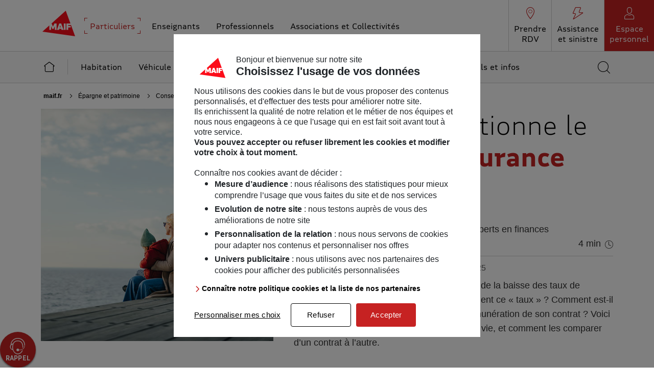

--- FILE ---
content_type: text/html;charset=UTF-8
request_url: https://www.maif.fr/epargne-patrimoine/guide-assurance-vie/taux-assurance-vie
body_size: 25551
content:
<!DOCTYPE html>
<html lang="fr">
    <head>
        <meta http-equiv="Content-Type" content="text/html; charset=utf-8" />
<meta http-equiv="Content-Script-Type" content="text/javascript" />
<meta http-equiv="Content-Style-Type" content="text/css" />
<meta http-equiv="Content-Language" content="fr" />
<meta http-equiv="X-UA-Compatible" content="IE=edge" />
<meta name="viewport" content="width=device-width, initial-scale=1" />
<meta name="robots" content="index, follow" />

<link href="/static/editorial/6.3.0/img/rwd/favicon.ico" rel="shortcut icon" />
<link rel="apple-touch-icon" href="/static/editorial/6.3.0/img/rwd/apple-touch-icon-120x120.png" />
<link rel="apple-touch-icon" sizes="57x57" href="/static/editorial/6.3.0/img/rwd/apple-touch-icon-57x57.png" />
<link rel="apple-touch-icon" sizes="76x76" href="/static/editorial/6.3.0/img/rwd/apple-touch-icon-76x76.png" />
<link rel="apple-touch-icon" sizes="120x120" href="/static/editorial/6.3.0/img/rwd/apple-touch-icon-120x120.png" />
<link rel="apple-touch-icon" sizes="152x152" href="/static/editorial/6.3.0/img/rwd/apple-touch-icon-152x152.png" />
<link rel="apple-touch-icon" sizes="180x180" href="/static/editorial/6.3.0/img/rwd/apple-touch-icon-180x180.png" />

<link rel="stylesheet" href="/static/editorial/6.3.0/css/rwd/all-xs.css" media="all" />
    <link rel="stylesheet" href="/static/editorial/6.3.0/css/rwd/all-md.css" media="all and (min-width: 48em)" />
    <link rel="stylesheet" href="/static/editorial/6.3.0/css/rwd/all-lgxl.css" media="all and (min-width: 62em)" />
<link rel="stylesheet" href="/static/editorial/6.3.0/css/rwd/article.css" media="all" />
<script>
    var tc_vars = {
        // Environnement
        env_template : '',
        env_work : 'prod', // si en Production alors "prod" sinon "preprod", utilisee aussi par le tchat
        env_xtn2 : '100',
        // Users
        user_id : '',
        profil : '',
        identification_type : '',
        // Arborescence
        page_cat1 : '',
        page_cat1sc : '',
        page_cat2 : '',
        page_cat3 : '',
        page_cat4 : '',
        page_cat5 : '',
        page_cat6 : '',
        page_name : '',
        // Indicateurs de page
        ip1 : '',
        ip2 : '',
        ip3 : '',
        ip4 : '',
        ip5 : '',
        ip6 : '',
        ip7 : '',
        ip8 : '',
        ip9 : '',
        ip10 : '',
        ip11 : '',
        ip12 : '',
        ip13 : '',
        ip14 : '',
        ip15 : '',
        ip16 : '',
        ip17 : '',
        ip18 : '',
        ip19 : '',
        ip20 : '',
        // Moteur de recherche
        search_keywords : '',
        search_page_nb : '',
        content_type: 'editorial'
    };

    window.callbacks = {}
    
    var hasOwnNestedProperty = function(obj, propertyPath) {
         if (!propertyPath)
           return false;

         var properties = propertyPath.split('.');

         for (var i = 0; i < properties.length; i++) {
           var prop = properties[i];

           if (!obj || !obj.hasOwnProperty(prop)) {
             return false;
           } else {
             obj = obj[prop];
           }
         }

         return true;
       };

       function pushAclick(callbackName, args, context){
         if(hasOwnNestedProperty(window, callbackName)) {
           if(eval('typeof ' + callbackName) == 'function'){
             eval(callbackName).apply(context || this, args)
           }
         } else {
           callbacks[callbackName] = {args, context}
         }
       }

       function pushAclickScriptsLoaded() {
         // here is the trick : we read the stored arguments and fire the function
         for(callbackName in callbacks) {
           eval(callbackName).apply(callbacks[callbackName].context, callbacks[callbackName].args)
           delete callbacks[callbackName]
         }
       }
    window.addEventListener('DOMContentLoaded', pushAclickScriptsLoaded);
</script>

<script>window.kameleoonIframeURL="/files/live/sites/maif-fr/files/txt/tags.html",window.kameleoonLightIframe=!1;var kameleoonIframeOriginElement=document.createElement("a"),kameleoonProcessMessageEvent,iframeNode;kameleoonIframeOriginElement.href=kameleoonIframeURL,window.kameleoonIframeOrigin=kameleoonIframeOriginElement.origin||kameleoonIframeOriginElement.protocol+"//"+kameleoonIframeOriginElement.hostname,0!=location.href.indexOf(window.kameleoonIframeOrigin)&&(window.kameleoonLightIframe=!0,kameleoonProcessMessageEvent=function(event){window.kameleoonIframeOrigin==event.origin&&event.data.slice&&"Kameleoon"==event.data.slice(0,9)&&(window.removeEventListener("message",kameleoonProcessMessageEvent),window.kameleoonExternalIFrameLoaded=!0,window.Kameleoon?(eval(event.data),Kameleoon.Analyst.load()):window.kameleoonExternalIFrameLoadedData=event.data)},window.addEventListener&&window.addEventListener("message",kameleoonProcessMessageEvent,!1),iframeNode=document.createElement("iframe"),iframeNode.src=kameleoonIframeURL,iframeNode.id="kameleoonExternalIframe",iframeNode.style="float: left !important; opacity: 0.0 !important; width: 0px !important; height: 0px !important;",document.head.appendChild(iframeNode));</script>
    <script>window.kameleoonQueue = window.kameleoonQueue || [];</script>
    <script src="/static-ext/kameleoon/kameleoon.js" async></script>
<script src="/static/editorial/6.3.0/js/rwd/article.js" defer></script>
<script type="text/javascript" src="/static/webengagement/0.1.0/js/rwd/webengagement.prod.js" defer></script>
    <script src="/modules/maiffr-commun/javascript/base.js" defer></script>
    <script src="/modules/maiffr-commun/javascript/frameworkMaif.js" defer></script>
<script>
    var basedir = '';
</script>

<meta property="og:type" content="website" />
<meta property="og:site_name" content="MAIF" />
<meta property="og:url" content="https://www.maif.fr/epargne-patrimoine/guide-assurance-vie/taux-assurance-vie" />
    <meta property="og:locale" content="fr_FR" />
<meta property="og:title" content="Taux d'une assurance vie : comment fonctionne-t-il ? - MAIF" />
<meta property="og:image:height" content="200" />
        <meta property="og:image:width" content="200" />
        <meta property="og:image:type" content="image/png" />
        <meta property="og:image" content="https://www.maif.fr/content/documents/public/maif-fr/images-reseaux/logo-maif-reseaux-sociaux.png" />
    <meta property="og:description" content="Tout savoir sur le taux d'une assurance vie : définition, types de taux, comment sont-ils calculés, quels sont les autres éléments à prendre en compte pour évaluer le rendement." />
<meta name="twitter:card" content="summary" />
<meta name="twitter:domain" content="maif.fr" />
<meta name="twitter:title" content="Taux d'une assurance vie : comment fonctionne-t-il ? - MAIF" />
<meta name="twitter:description" content="Tout savoir sur le taux d'une assurance vie : définition, types de taux, comment sont-ils calculés, quels sont les autres éléments à prendre en compte pour évaluer le rendement." />
<meta property="twitter:image" content="https://www.maif.fr/content/documents/public/maif-fr/images-reseaux/logo-maif-reseaux-sociaux.png" />
    <script>
    function pushAnalytics(typeTracking,produit,nomChamp) {}
</script>

<title>Taux d'une assurance vie : comment fonctionne-t-il ? - MAIF</title>
<meta name="description" content="Tout savoir sur le taux d'une assurance vie : définition, types de taux, comment sont-ils calculés, quels sont les autres éléments à prendre en compte pour évaluer le rendement." />
<meta name="google" content="nositelinkssearchbox" />
<meta name="google-site-verification" content="ZbD3ceNuXntMgd5Cnl6dhHuIbXz7Aj81cdEgzcEplPk" />

<meta name="facebook-domain-verification" content="qst1a761f7ocdjkeh55b74tnu70q6x" />

<meta name="msvalidate.01" content="8FAFEE52EDF557553FC806DE957D978D" />

<link rel="canonical" href="https://www.maif.fr/epargne-patrimoine/guide-assurance-vie/taux-assurance-vie" />
    <script src="/modules/maiffr-commun/javascript/maiffr-commun.js" defer></script>


<script type="application/json" id="jahia-data-ctx">{"contextPath":"","lang":"fr","uilang":"fr","siteUuid":"43eb789b-e21f-4cf6-a8e9-1e75898fa406","wcag":true,"ckeCfg":""}</script>
<script type="application/json" id="jahia-data-ck">{"path":"/modules/ckeditor/javascript/","lng":"fr_FR"}</script>
<script type="application/ld+json">
        [ {
          "@context" : "http://schema.org",
          "@type" : "Article",
          "publisher" : {
            "@type" : "Organization",
            "name" : "MAIF",
            "url":"https://www.maif.fr/",
             "sameAs":[
                "https://www.facebook.com/MAIFassureur",
                "https://twitter.com/maif",
                "https://www.youtube.com/user/maif",
                "https://www.linkedin.com/company/maif"
             ],
             "logo" : {
                "@type" : "ImageObject",
                "name" : "logo Maif",
                "width" : "60",
                "height" : "60",
                "url" : "https://www.maif.fr/content/documents/public/maif-fr/images-reseaux/logo-maif-reseaux-sociaux.png"}
          },
          "headline" : "Comment fonctionne le taux d’une assurance vie&nbsp;?",
          "name" : "Comment fonctionne le taux d’une assurance vie&nbsp;?",
          "author" : {
            "@type" : "Person",
            "name" : "Equipe éditoriale de ToutSurMesFinances",
            "description" : "ToutSurMesFinances.com (TSMF) est un média spécialisé dans les finances personnelles, composé de journalistes et experts en placements financiers (assurance vie, SCPI etc.)",
            "jobTitle" : "experts en finances personnelles et patrimoine",
            "sameAs" : "https://www.linkedin.com/company/toutsurmesfinances-com/",
            "image" : "https://www.maif.fr/files/live/sites/maif-fr/files/images/particuliers/epargne-financements/guides/intro-toutsurmesfinances.png"
          },
          "dateModified" : "2025-12-10",
          "image" : "https://www.maif.fr/files/live/sites/maif-fr/files/images/particuliers/epargne-financements/Conseils/Assurance%20vie/Assurance-vie-taux-A.jpg",
          "articleSection" : "",
          "description" : "La presse &eacute;conomique fait r&eacute;guli&egrave;rement &eacute;tat de la baisse des taux de l&rsquo;assurance vie. Mais que repr&eacute;sente exactement ce &laquo; taux &raquo; ? Comment est-il calcul&eacute; et comment peut-on augmenter la r&eacute;mun&eacute;ration de son contrat ? Voici ce qu&rsquo;il faut savoir sur les taux de l&rsquo;assurance vie, et comment les comparer d&rsquo;un contrat &agrave; l&rsquo;autre.
",
          "articleBody" : "Qu’est-ce que le taux d’une assurance vie&nbsp;?Le taux d&rsquo;une assurance vie correspond &agrave; la r&eacute;mun&eacute;ration annuelle du contrat. Lors de son ouverture, &agrave; intervalles r&eacute;guliers ou ponctuellement, l&rsquo;assur&eacute; verse des primes. Celles-ci g&eacute;n&egrave;rent des gains qui &agrave; leur tour, ann&eacute;e apr&egrave;s ann&eacute;e, produisent des int&eacute;r&ecirc;ts annuels pour le fonds en euros et des plus-values ou moins-values sur les unit&eacute;s de compte (UC).Quels sont les différents types de taux proposés par les contrats d’assurance vie&nbsp;?Le taux de r&eacute;mun&eacute;ration varie d&rsquo;une assurance vie &agrave; l&rsquo;autre. Tout d&eacute;pend du type de contrat qui a &eacute;t&eacute; ouvert :L&rsquo;assureur propose un taux minimum garanti, dont le montant est indiqu&eacute; dans le contrat. Chaque ann&eacute;e, les int&eacute;r&ecirc;ts per&ccedil;us viennent augmenter les fonds d&eacute;j&agrave; vers&eacute;s par l&rsquo;assur&eacute;.Le taux du fonds euro est toujours connu en N+1, le montant des int&eacute;r&ecirc;ts &eacute;tant vers&eacute; au 31/12 de l&rsquo;ann&eacute;e et d&eacute;pendant des investissements r&eacute;alis&eacute;s par l&rsquo;assureur sur l&rsquo;ann&eacute;e.La r&eacute;mun&eacute;ration varie selon les fonds d&rsquo;investissement (Sicav, FCP) choisis par l&rsquo;assur&eacute; (fonds actions, fonds mon&eacute;taires, fonds obligataires, fonds immobiliers, fonds de private equity&hellip;). Chaque fonds offre une performance diff&eacute;rente, non garantie (il peut y avoir des moins-values) et variable d&rsquo;une ann&eacute;e sur l&rsquo;autre.Rappelons que le rendement des unit&eacute;s de compte n&eacute;cessite une conservation des fonds sur le long terme.Les fonds peuvent &ecirc;tre plac&eacute;s sur des supports en unit&eacute;s de compte ou sur un fonds en euros. Le taux de r&eacute;mun&eacute;ration annuel d&eacute;pend donc de l&rsquo;allocation choisie par l&rsquo;assur&eacute;.Comment les taux des fonds en euros sont-ils calculés&nbsp;?Les fonds en euros d&rsquo;un contrat d&rsquo;assurance vie sont r&eacute;mun&eacute;r&eacute;s en fonction de deux &eacute;l&eacute;ments&nbsp;:	Le taux d&#39;int&eacute;r&ecirc;t technique du contrat, dont le niveau est fix&eacute; par l&rsquo;assureur. Il correspond &agrave; la r&eacute;mun&eacute;ration minimale garantie du contrat.	La participation aux b&eacute;n&eacute;fices, dont le niveau est directement li&eacute; &agrave; la performance r&eacute;elle des placements effectu&eacute;s par l&#39;assureur. Elle est calcul&eacute;e une fois par an, g&eacute;n&eacute;ralement en fin d&rsquo;ann&eacute;e. Son versement intervient (selon les contrats) au cours du premier trimestre de l&rsquo;ann&eacute;e suivante.Le fonds euro est majoritairement investi sur des obligations d&rsquo;Etat et d&rsquo;entreprises, une petite partie peut &eacute;galement &ecirc;tre investie sur des actions ou en immobilier. La rentabilit&eacute; servie sur le fonds euro d&eacute;pend donc de la rentabilit&eacute; de ces classes d&rsquo;actifs. L&rsquo;assureur doit reverser une partie de cette rentabilit&eacute;, c&rsquo;est ce qu&rsquo;on appelle la participation aux b&eacute;n&eacute;fices. Il peut &eacute;galement placer une partie en r&eacute;serve, qui serviront &agrave; lisser la performance si besoin, les ann&eacute;es suivantes.Quel est le taux moyen des assurances vie en 2024&nbsp;?Le rendement moyen des fonds en euros est communiqu&eacute; avec un an de d&eacute;calage. Si le taux moyen du march&eacute; pour 2024 n&rsquo;avait pas encore &eacute;t&eacute; officiellement communiqu&eacute;, l&rsquo;&eacute;tude annuelle de l&rsquo;ACPR sur la revalorisation des contrats d&rsquo;assurance-vie apporte d&eacute;sormais une indication pr&eacute;cise&nbsp;: le rendement moyen du fonds en euros atteint 2,63 % en 20241, nets de pr&eacute;l&egrave;vements sur encours et avant pr&eacute;l&egrave;vements sociaux.Ce chiffre marque une l&eacute;g&egrave;re progression de 3 points de base par rapport &agrave; 2023, ann&eacute;e au cours de laquelle le rendement moyen s&rsquo;&eacute;tait &eacute;tabli &agrave; 2,60 %.Comme d&rsquo;usage, les rendements sont exprim&eacute;s nets de frais de gestion, mais bruts d&rsquo;imp&ocirc;t sur le revenu et de pr&eacute;l&egrave;vements sociaux.Comment augmenter le rendement de son assurance vie&nbsp;?Pour ne pas se contenter des taux d&rsquo;int&eacute;r&ecirc;ts g&eacute;n&eacute;ralement faibles vers&eacute;s par les fonds en euros, il est possible de se tourner vers les supports en unit&eacute;s de compte potentiellement plus r&eacute;mun&eacute;rateurs.Selon son profil d&rsquo;investisseur (prudent, &eacute;quilibre, dynamique), un &eacute;pargnant peut avoir int&eacute;r&ecirc;t &agrave; diversifier plus ou moins prudemment ses investissements.Quels sont les autres éléments pour comparer le rendement d’un contrat&nbsp;?Au moment de comparer plusieurs contrats d&rsquo;assurance vie, il est important de prendre en compte leur r&eacute;mun&eacute;ration globale.",
          "url" : "https://www.maif.fr",
          "mainEntityOfPage" : {
             "@type" : "WebPage",
             "@id" : "https://www.maif.fr"
          }
        } ]
    </script>

<script>
            // Environnement
            tc_vars.env_template = 'autre';
            // Arborescence
            tc_vars.page_name = 'taux-assurance-vie';
            tc_vars.page_cat1 = 'particuliers';
            tc_vars.page_cat2 = 'epargne-patrimoine';
            tc_vars.page_cat3 = 'guide-assurance-vie';
            tc_vars.page_cat4 = '';
            tc_vars.page_cat5 = '';
            tc_vars.page_cat6 = '';
            </script>
    

</head>
    <body class="epargne-patrimoine">
        <!-- <nav role="navigation" aria-label="Liens d'évitement">
    <ul class="skip-link">
        <li><a href="#content">Aller au contenu</a></li>
        <li><a href="#maif-footer">Aller en bas de page</a></li>
    </ul>
</nav> --><header id="maif-header" role="banner">
    <div class="container">
        <div class="content">
            <button class="burger" onclick="Navigation.openNavigation(this, 'navigation');tc_events_global(this,'click', {'evt_click_name': 'menu-ouverture-mobile','menu_cible':'','menu_univers':'','menu_architecture':'','menu_zone':'','menu_sous_zone':'','menu_categorie':'','menu_nom':'ouverture-mobile','structure_site':'header','sous_structure_site':'menu'});">
                <span class="sr-only">Ouvrir le menu</span>
                <span class="icon-burger top-bar"></span>
                <span class="icon-burger bottom-bar"></span>
                <span class="menu" aria-hidden="true"></span>
            </button>
            <a class="logo" href="/" onclick="javascript:tc_events_global(this, 'click', {'evt_click_name':'logo','structure_site':'header','sous_structure_site':'logo'});">
                <span class="sr-only">MAIF - Allez à l'accueil de maif.fr</span>
                <svg xmlns="http://www.w3.org/2000/svg" viewBox="0 0 90 76" aria-hidden="true" focusable="false">
                    <path d="M77,63.1,58.7,12.9,13,54.1Z" style="fill: #fc0d1a"></path>
                    <g>
                        <path d="M54.9,38h3.6V50.5H54.9Z" style="fill: #fff"></path>
                        <path d="M46.7,45.6l1.1-4,1.1,4ZM45.9,38,41.4,50.5h4.1l.7-2.1h3.5l.7,2.1h4.1L49.8,38Z" style="fill: #fff"></path>
                        <path d="M26.5,50.5h3.6v-7l2.4,5.2h2.3l2.4-5.2v7h3.6V38H36.5l-2.8,6.1L30.9,38H26.5Z" style="fill: #fff"></path>
                        <path d="M59.9,38V50.5h3.7V45.7h4.6l.4-3h-5V41H69l.4-3Z" style="fill: #fff"></path>
                    </g>
                </svg>
            </a>
            <div class="search" role="search">
                <a href="/recherche" onclick="javascript:tc_events_global(this,'click', {'evt_click_name':'moteur-interne-mobile','structure_site':'header','sous_structure_site':'modale-recherche'});">
                    <span class="sr-only">Accédez au moteur de recherche</span>
                    <i class="maificon maificon-loupe" aria-hidden="true"></i>
                </a>
            </div>
            <wc-account></wc-account></div>
    </div>
</header>
<nav id="navigation" role="navigation" aria-labelledby="title-navigation">
    <div class="wrapper-navigation">
        <div class="navigation-header">
            <p class="title" role="heading" aria-level="1" id="title-navigation">Menu</p>
            <button class="close" type="button" onclick="Navigation.closeNavigation(this, 'navigation');tc_events_global(this,'click', {'evt_click_name': 'menu-fermeture','menu_cible':'particuliers','menu_univers':'epargne-patrimoine','menu_architecture':'','menu_zone':'','menu_sous_zone':'','menu_categorie':'','menu_nom':'fermeture','structure_site':'header','sous_structure_site':'menu'});">
                <span class="sr-only">Fermer le menu</span>
                <i class="maificon maificon-cross" aria-hidden="true"></i>
            </button>
        </div>
        <div class="navigation-content">
            <div class="cible navbar">
                <div class="container">
                    <nav class="nav-cible" role="navigation" aria-label="Menu Principal">
                        <ul>
                            <li>
                                <button type="button" class="active" aria-current="true" data-current="" aria-expanded="true" data-navigation="particuliers" onfocus="Navigation.prevNext(this)" onclick="Navigation.navCible(this); tc_events_global(this, 'click', {'evt_click_name':'particuliers','structure_site':'header','sous_structure_site':'cible'});"><span>Particuliers</span></button>
                                <a href="/" class="active" aria-current="true" data-current="" onclick="javascript:tc_events_global(this, 'click', {'evt_click_name':'particuliers','structure_site':'header','sous_structure_site':'cible'});"><span>Particuliers</span></a>
                            </li>
                            <li>
                                <button type="button" aria-expanded="false" data-navigation="enseignants" onfocus="Navigation.prevNext(this)" onclick="Navigation.navCible(this); tc_events_global(this, 'click', {'evt_click_name':'enseignants','structure_site':'header','sous_structure_site':'cible'});"><span>Enseignants</span></button>
                                <a href="/enseignants" onclick="javascript:tc_events_global(this, 'click', {'evt_click_name':'enseignants','structure_site':'header','sous_structure_site':'cible'});"><span>Enseignants</span></a>
                            </li>
                            <li>
                                <button type="button" aria-expanded="false" data-navigation="professionnels" onfocus="Navigation.prevNext(this)" onclick="Navigation.navCible(this); tc_events_global(this, 'click', {'evt_click_name':'professionnels','structure_site':'header','sous_structure_site':'cible'});"><span>Professionnels</span></button>
                                <a href="/professionnels" onclick="javascript:tc_events_global(this, 'click', {'evt_click_name':'professionnels','structure_site':'header','sous_structure_site':'cible'});"><span>Professionnels</span></a>
                            </li>
                            <li>
                                <button type="button" aria-expanded="false" data-navigation="associationsetcollectivites" onfocus="Navigation.prevNext(this)" onclick="Navigation.navCible(this); tc_events_global(this, 'click', {'evt_click_name':'associations-et-collectivites','structure_site':'header','sous_structure_site':'cible'});"><span>Associations et Collectivités</span></button>
                                <a href="/associationsetcollectivites" onclick="javascript:tc_events_global(this, 'click', {'evt_click_name':'associations-et-collectivites','structure_site':'header','sous_structure_site':'cible'});"><span>Associations et Collectivités</span></a>
                            </li>
                        </ul>
                    </nav>
                    <div class="nav-services">
                        <ul>
                            <li>
                                <a class="link-services" href="https://agence.maif.fr/fr" onclick="javascript:tc_events_global(this, 'click', {'evt_click_name':'prendre-rdv','structure_site':'header','sous_structure_site':'top-services'});">
                                    <i class="maificon maificon-pin" aria-hidden="true"></i>
                                    <span>Prendre <br aria-hidden="true" /> RDV</span>
                                </a>
                            </li>
                            <li>
                                <a class="link-services" href="/assistance-sinistre" onclick="javascript:tc_events_global(this, 'click', {'evt_click_name':'assistance-et-sinistre','structure_site':'header','sous_structure_site':'top-services'});">
                                    <i class="maificon maificon-simple-bolt" aria-hidden="true"></i>
                                    <span>Assistance <br aria-hidden="true" /> et sinistre</span>
                                </a>
                            </li>
                            <li>
                                    <wc-account></wc-account><script async src="/webcomponent/account-button/4.0.6-RELEASE/wc-account.js"></script></li>
                            </ul>
                    </div>
                </div>
            </div>
            <div class="univers navbar">
                <div class="container">
                    <nav class="enseignants" role="navigation" aria-label="Menu Enseignants">
    <div class="navbar-collapse">
        <ul class="nav-univers navbar-nav">
            <li class="nav-item home">
        <a href="/enseignants" class="nav-link" onclick="javascript:tc_events_global(this, 'click', {'evt_click_name':'menu-accueil','menu_cible':'enseignants','menu_nom':'accueil','sous_structure_site':'menu','structure_site':'header'});">
                        <i class="maificon maificon-homepage" aria-hidden="true"></i><span>Accueil Enseignants</span>
        </a>
    </li><li class="nav-item dropdown enseignant">
        <button class="nav-link dropdown-toggle" id="dropdown-enseignant" data-toggle="dropdown" aria-expanded="false" type="button" onclick="javascript:tc_events_global(this, 'click', {'evt_click_name':'menu-ouverture','menu_cible':'enseignants','menu_univers':'enseignant','menu_architecture':'avec-zone-projet','menu_zone':'','menu_sous_zone':'','menu_categorie':'','menu_nom':'ouverture','structure_site':'header','sous_structure_site':'menu'})">
            <span>Enseignants</span>
            <i class="maificon maificon-arrow-bottom" aria-hidden="true"></i>
        </button>
        <div class="dropdown-menu" aria-labelledby="dropdown-enseignant">
            <div class="container-links">
                <div class="container-croix">
                    <div class="container">
                         <button class="close" type="button" onclick="javascript:tc_events_global(this,'click', {'evt_click_name': 'menu-fermeture','menu_cible':'enseignants','menu_univers':'enseignant','menu_architecture':'avec-zone-projet','menu_zone':'','menu_sous_zone':'','menu_categorie':'','menu_nom':'fermeture','structure_site':'header','sous_structure_site':'menu'});">
                             <span class="sr-only">Fermer le menu</span>
                             <i class="maificon maificon-cross" aria-hidden="true"></i>
                         </button>
                    </div>
                </div>
                <div class="container-produit">
                    <div class="contenu">
                            <a href="/enseignants/nos-solutions" class="home-univers link" onclick="javascript:tc_events_global(this, 'click', {'evt_click_name':'menu-tout-l-univers-titulaires','menu_cible':'enseignants','menu_nom':'tout-l-univers-titulaires','menu_univers':'enseignants','menu_zone':'','sous_structure_site':'menu','structure_site':'header'});">
                        Découvrir toutes nos solutions</a><p class="titre-offre" role="heading" aria-level="2">Assurances</p>
    <ul>
        <li>
                    <a href="/enseignants/assurance-professionnelle" class="link" onclick="javascript:tc_events_global(this, 'click', {'evt_click_name':'menu-assurance-professionelle','menu_cible':'enseignants','menu_nom':'assurance-professionnelle','menu_univers':'enseignants','menu_zone':'produit','sous_structure_site':'menu','structure_site':'header','menu_categorie':'assurances'});">
                        Assurance professionnelle</a></li>
            <li>
                    <a href="/enseignants/assurances" class="link" onclick="javascript:tc_events_global(this, 'click', {'evt_click_name':'menu-offre-jeune-enseignant','menu_cible':'enseignants','menu_nom':'offre-jeune-enseignant','menu_univers':'enseignants','menu_zone':'produit','sous_structure_site':'menu','structure_site':'header','menu_categorie':'assurances'});">
                        Avantages Tarifaires Enseignants</a></li>
            <li>
                    <a href="/vehicule-mobilite/assurance-auto" class="link" onclick="javascript:tc_events_global(this, 'click', {'evt_click_name':'menu-assurance-auto','menu_cible':'enseignants','menu_nom':'assurance-auto','menu_univers':'enseignants','menu_zone':'produit','sous_structure_site':'menu','structure_site':'header','menu_categorie':'assurances'});">
                        Assurance auto</a></li>
            <li>
                    <a href="/habitation/assurance-habitation" class="link" onclick="javascript:tc_events_global(this, 'click', {'evt_click_name':'menu-assurance-habitation','menu_cible':'enseignants','menu_nom':'assurance-habitation','menu_univers':'enseignants','menu_zone':'produit','sous_structure_site':'menu','structure_site':'header','menu_categorie':'assurances'});">
                        Assurance habitation</a></li>
            </ul><p class="titre-offre" role="heading" aria-level="2">Services</p>
    <ul>
        <li>
                    <a href="/enseignants/service-ecoute" class="link" onclick="javascript:tc_events_global(this, 'click', {'evt_click_name':'menu-accompagnement-social-psychologique','menu_cible':'enseignants','menu_univers':'enseignants','menu_zone':'services','menu_nom':'accompagnement-social-psychologique','structure_site':'header','sous_structure_site':'menu'});">
                        Accompagnement social et psychologique</a></li>
            <li>
                    <a href="/enseignants/mentorat-enseignants" class="link" onclick="javascript:tc_events_global(this, 'click', {'evt_click_name':'menu-mentorat-enseignants','menu_cible':'enseignants','menu_nom':'mentorat-enseignants','menu_univers':'enseignants','menu_zone':'services','sous_structure_site':'menu','structure_site':'header','menu_categorie':'services'});">
                        Mentorat entre enseignants</a></li>
            </ul></div>
                    </div>
                <div class="container-hors-produit">
                    <div class="contenu">
                            <div class="container-projet">
        <div class="contenu">
            <p class="titre" role="heading" aria-level="2">Vous avez un <span class="highlight">projet</span> ?</p><ul class="list-projet">
                <li class="projet">
    <a href="/enseignants/devenir-enseignant" class="sous-titre" onclick="javascript:tc_events_global(this, 'click', {'evt_click_name':'menu-ca-y-est-je-suis-prof','menu_cible':'enseignants','menu_nom':'ca-y-est-je-suis-prof','menu_univers':'enseignants','menu_zone':'projet','sous_structure_site':'menu','structure_site':'header','menu_categorie':'vos-projets'});">
                        Nos solutions pour bien débuter #ÇaYestJeSuisProf</a>
    <p>Conseils, assurances et solutions...</p></li></ul>
            </div>
    </div><div class="container-service-edito">
                                    <div class="contenu">
                                        <div class="service">
        <p class="titre" role="heading" aria-level="2">Au <span class="highlight">quotidien</span></p>
        <ul>
            <li><a href="/enseignants/solutions-educatives" class="link" onclick="javascript:tc_events_global(this, 'click', {'evt_click_name':'menu-solutions-educatives','menu_cible':'enseignants','menu_nom':'solutions-educatives','menu_univers':'enseignants','menu_zone':'services-edito','sous_structure_site':'menu','structure_site':'header','menu_categorie':'au-quotidien'});">
                        Solutions éducatives</a></li>
                <li><a href="https://www.assistancescolaire.com/" class="link" target="_blank" onclick="javascript:tc_events_global(this, 'click', {'evt_click_name':'menu-l-assistance-scolaire-personnalisee','menu_cible':'enseignants','menu_nom':'l-assistance-scolaire-personnalisee','menu_univers':'enseignants','menu_zone':'services-edito','sous_structure_site':'menu','structure_site':'header','menu_categorie':'au-quotidien'});">
                        L’assistance scolaire personnalisée</a></li>
                <li><a href="https://numeriqueethique.fr/" class="link" target="_blank" onclick="javascript:tc_events_global(this, 'click', {'evt_click_name':'menu-mes-datas-et-moi','menu_cible':'enseignants','menu_nom':'mes-datas-et-moi','menu_univers':'enseignants','menu_zone':'services-edito','sous_structure_site':'menu','structure_site':'header','menu_categorie':'au-quotidien'});">
                        Numérique Éthique</a></li>
                <li><a href="https://www.maif-evenements.fr/" class="link" target="_blank" onclick="javascript:tc_events_global(this, 'click', {'evt_click_name':'menu-evenements-maif','menu_cible':'enseignants','menu_univers':'enseignants','menu_zone':'services-edito','sous_structure_site':'menu','structure_site':'header',menu_nom':'evenements-maif','menu_categorie':'au-quotidien'});">
                        Événements MAIF</a></li>
                </ul>
        </div><div class="edito">
        <p class="titre" role="heading" aria-level="2">MAIF <span class="highlight">vous informe</span></p>
        <ul>
            <li><a href="/enseignants/infos-conseils" class="link" onclick="javascript:tc_events_global(this, 'click', {'evt_click_name':'menu-infos-conseils','menu_cible':'enseignants','menu_nom':'infos-conseils','menu_univers':'titulaires','menu_zone':'services-edito','sous_structure_site':'menu','structure_site':'header','menu_categorie':'maif-vous-informe'});">
                        Tous les conseils sur l'univers Enseignants</a></li>
                <li><a href="/enseignants/mes-premieres-fois" class="link" onclick="javascript:tc_events_global(this, 'click', {'evt_click_name':'menu-vos-premieres-fois-en-tant-qu-enseignant','menu_cible':'enseignants','menu_nom':'vos-premieres-fois-en-tant-qu-enseignant','menu_univers':'titulaires','menu_zone':'services-edito','sous_structure_site':'menu','structure_site':'header','menu_categorie':'maif-vous-informe'});">
                        Vos premières fois en tant qu’enseignant</a></li>
                </ul>
        </div></div>
                                </div>
                            </div>
                    </div>
            </div>
        </div>
    </li><li class="nav-item dropdown futurs-enseignants">
        <button class="nav-link dropdown-toggle" id="dropdown-futurs-enseignants" data-toggle="dropdown" aria-expanded="false" type="button" onclick="javascript:tc_events_global(this, 'click', {'evt_click_name':'menu-ouverture','menu_cible':'enseignants','menu_univers':'futurs-enseignants','menu_architecture':'sans-zone-projet','menu_zone':'','menu_sous_zone':'','menu_categorie':'','menu_nom':'ouverture','structure_site':'header','sous_structure_site':'menu'})">
            <span>Futurs enseignants</span>
            <i class="maificon maificon-arrow-bottom" aria-hidden="true"></i>
        </button>
        <div class="dropdown-menu" aria-labelledby="dropdown-futurs-enseignants">
            <div class="container-links">
                <div class="container-croix">
                    <div class="container">
                         <button class="close" type="button" onclick="javascript:tc_events_global(this,'click', {'evt_click_name': 'menu-fermeture','menu_cible':'enseignants','menu_univers':'futurs-enseignants','menu_architecture':'sans-zone-projet','menu_zone':'','menu_sous_zone':'','menu_categorie':'','menu_nom':'fermeture','structure_site':'header','sous_structure_site':'menu'});">
                             <span class="sr-only">Fermer le menu</span>
                             <i class="maificon maificon-cross" aria-hidden="true"></i>
                         </button>
                    </div>
                </div>
                <div class="container-produit">
                    <div class="contenu">
                            <a href="/futurs-enseignants/nos-solutions" class="home-univers link" onclick="javascript:tc_events_global(this, 'click', {'evt_click_name':'menu-tout-l-univers-etudiants','menu_cible':'enseignants','menu_nom':'tout-l-univers-etudiants','menu_univers':'futurs-enseignants','menu_zone':'','sous_structure_site':'menu','structure_site':'header'});">
                        Découvrir toutes nos solutions</a><p class="titre-offre" role="heading" aria-level="2">Assurances</p>
    <ul>
        <li>
                    <a href="/enseignants/assurance-professionnelle" class="link" onclick="javascript:tc_events_global(this, 'click', {'evt_click_name':'menu-assurance-professionnelle','menu_categorie':'assurances','menu_cible':'enseignants','menu_element_cliquable':'oui','menu_nom':'assurance-professionnelle','menu_sous_zone':'produit-1','menu_univers':'futurs-enseignants','menu_version':'web','menu_zone':'produit'});">
                        Assurance professionnelle</a></li>
            <li>
                    <a href="/vehicule-mobilite/assurance-auto" class="link" onclick="javascript:tc_events_global(this, 'click', {'evt_click_name':'menu-assurance-auto','menu_architecture':'avec-zone-projet','menu_categorie':'assurances','menu_cible':'enseignants','menu_element_cliquable':'oui','menu_nom':'assurance-auto','menu_sous_zone':'produit-1','menu_univers':'futurs-enseignants','menu_version':'web','menu_zone':'produit'});">
                        Assurance auto</a></li>
            <li>
                    <a href="/habitation/assurance-habitation-etudiants-jeunes" class="link" onclick="javascript:tc_events_global(this, 'click', {'evt_click_name':'menu-assurance-habitation-jeunes','menu_element_cliquable':'oui','menu_nom':'assurance-habitation','menu_univers':'futurs-enseignants','menu_zone':'produit','sous_structure_site':'menu','structure_site':'header'});">
                        Assurance habitation jeunes -&nbsp;30&nbsp;ans</a></li>
            </ul><p class="titre-offre" role="heading" aria-level="2">Services</p>
    <ul>
        <li>
                    <a href="https://www.cap-concours.fr/" class="link" target="_blank" onclick="javascript:tc_events_global(this, 'click', {'evt_click_name':'menu-preparer-gratuitement-votre-concours','menu_cible':'enseignants','menu_nom':'preparer-gratuitement-votre-concours','menu_univers':'futurs-enseignants','menu_zone':'produit','sous_structure_site':'menu','structure_site':'header','menu_categorie':'services'});">
                        Préparez gratuitement votre concours</a></li>
            <li>
                    <a href="/enseignants/service-ecoute" class="link" onclick="javascript:tc_events_global(this, 'click', {'evt_click_name':'menu-accompagnement-social-et-psychologique','menu_cible':'enseignants','menu_nom':'accompagnement-social-et-psychologique','menu_univers':'futurs-enseignants','menu_zone':'produit','sous_structure_site':'menu','structure_site':'header','menu_categorie':'services'});">
                        Accompagnement social et psychologique</a></li>
            <li>
                    <a href="/enseignants/mentorat-enseignants" class="link" onclick="javascript:tc_events_global(this, 'click', {'evt_click_name':'menu-mentorat-entre-enseignants','menu_cible':'enseignants','menu_nom':'mentorat-entre-enseignants','menu_univers':'futurs-enseignants','menu_zone':'produit','sous_structure_site':'menu','structure_site':'header','menu_categorie':'services'});">
                        Mentorat entre enseignants</a></li>
            </ul></div>
                    </div>
                <div class="container-hors-produit">
                    <div class="contenu">
                            <div class="container-service-edito">
                                    <div class="contenu">
                                        <div class="service">
        <p class="titre" role="heading" aria-level="2">Au <span class="highlight">quotidien</span></p>
        <ul>
            <li><a href="/enseignants/solutions-educatives" class="link" onclick="javascript:tc_events_global(this, 'click', {'evt_click_name':'menu-solutions-educatives','menu_cible':'enseignants','menu_nom':'solutions-educatives','menu_univers':'futurs-enseignants','menu_zone':'services-edito','sous_structure_site':'menu','structure_site':'header','menu_categorie':'au-quotidien'});">
                        Solutions éducatives</a></li>
                <li><a href="https://www.assistancescolaire.com/" class="link" target="_blank" onclick="javascript:tc_events_global(this, 'click', {'evt_click_name':'l-assistance-scolaire-personnalisee','menu_categorie':'au-quotidien','menu_cible':'enseignants','menu_univers':'futurs-enseignants','menu_zone':'services-edito','structure_site':'header','sous_structure_site':'menu'});">
                        L’assistance scolaire personnalisée</a></li>
                <li><a href="https://numeriqueethique.fr/" class="link" target="_blank" onclick="javascript:tc_events_global(this, 'click', {'evt_click_name':'menu-mes-datas-et-moi','menu_cible':'enseignants','menu_nom':'mes-datas-et-moi','menu_univers':'futurs-enseignants','menu_zone':'services-edito','sous_structure_site':'menu','structure_site':'header','menu_categorie':'au-quotidien'});">
                        Numérique Éthique</a></li>
                <li><a href="https://www.maif-evenements.fr/" class="link" target="_blank" onclick="javascript:tc_events_global(this, 'click', {'evt_click_name':'menu-evenements-maif','menu_cible':'enseignants','menu_nom':'evenements-maif','menu_univers':'futurs-enseignants','menu_zone':'services-edito','sous_structure_site':'menu','structure_site':'header'});">
                        Événements MAIF</a></li>
                </ul>
        </div><div class="edito">
        <p class="titre" role="heading" aria-level="2">MAIF <span class="highlight">vous informe</span></p>
        <ul>
            <li><a href="/enseignants/infos-conseils" class="link" onclick="javascript:tc_events_global(this, 'click', {'evt_click_name':'menu-infos-conseils','menu_cible':'enseignants','menu_nom':'menu-infos-conseils','menu_univers':'futurs-enseignants','menu_zone':'services-edito','sous_structure_site':'menu','structure_site':'header','menu_categorie':'maif-vous-informe'});">
                        Tous les conseils sur l'univers Enseignants</a></li>
                <li><a href="/enseignants/mes-premieres-fois" class="link" onclick="javascript:tc_events_global(this, 'click', {'evt_click_name':'menu-vos-premieres-fois-en-tant-qu-enseignant','menu_cible':'enseignants','menu_nom':'vos-premieres-fois-en-tant-qu-enseignant','menu_univers':'futurs-enseignants','menu_zone':'services-edito','sous_structure_site':'menu','structure_site':'header','menu_categorie':'maif-vous-informe'});">
                        Vos premières fois en tant qu’enseignant</a></li>
                </ul>
        </div></div>
                                </div>
                            </div>
                    </div>
            </div>
        </div>
    </li><li class="nav-item conseils-et-infos">
        <a href="/enseignants/infos-conseils" class="nav-link" onclick="javascript:tc_events_global(this, '', {'':''});">
                        <span>Conseils et infos</span>
        </a>
    </li><li class="nav-item search">
                <div role=search>
                    <a href="/recherche" onclick="javascript:tc_events_global(this,'click', {'evt_click_name':'moteur-interne','structure_site':'header','sous_structure_site':'modale-recherche'});">
                        <span class="sr-only">Accédez au moteur de recherche</span>
                        <i class="maificon maificon-loupe" aria-hidden="true"></i>
                    </a>
                </div>
            </li>
        </ul>
    </div>
</nav><nav class="associationsetcollectivites" role="navigation" aria-label="Menu Associations et Collectivités">
    <div class="navbar-collapse">
        <ul class="nav-univers navbar-nav">
            <li class="nav-item home">
        <a href="/associationsetcollectivites" class="nav-link" onclick="javascript:tc_events_global(this, 'click', {'evt_click_name':'menu-accueil','menu_cible':'associationsetcollectivites','menu_nom':'accueil','sous_structure_site':'menu','structure_site':'structure_site'});">
                        <i class="maificon maificon-homepage" aria-hidden="true"></i><span>Accueil Associations et Collectivités</span>
        </a>
    </li><li class="nav-item dropdown associations">
        <button class="nav-link dropdown-toggle" id="dropdown-associations" data-toggle="dropdown" aria-expanded="false" type="button" onclick="javascript:tc_events_global(this, 'click', {'evt_click_name':'menu-ouverture','menu_cible':'associationsetcollectivites','menu_univers':'associations','menu_architecture':'avec-zone-projet','menu_zone':'','menu_sous_zone':'','menu_categorie':'','menu_nom':'ouverture','structure_site':'header','sous_structure_site':'menu'})">
            <span>Associations</span>
            <i class="maificon maificon-arrow-bottom" aria-hidden="true"></i>
        </button>
        <div class="dropdown-menu" aria-labelledby="dropdown-associations">
            <div class="container-links">
                <div class="container-croix">
                    <div class="container">
                         <button class="close" type="button" onclick="javascript:tc_events_global(this,'click', {'evt_click_name': 'menu-fermeture','menu_cible':'associationsetcollectivites','menu_univers':'associations','menu_architecture':'avec-zone-projet','menu_zone':'','menu_sous_zone':'','menu_categorie':'','menu_nom':'fermeture','structure_site':'header','sous_structure_site':'menu'});">
                             <span class="sr-only">Fermer le menu</span>
                             <i class="maificon maificon-cross" aria-hidden="true"></i>
                         </button>
                    </div>
                </div>
                <div class="container-produit">
                    <div class="contenu">
                            <a href="/associationsetcollectivites/associations/nos-solutions" class="home-univers link" onclick="javascript:tc_events_global(this, 'click', {'evt_click_name':'menu-tout-univers-associations','menu_architecture':'avec-zone-projet','menu_cible':'associationsetcollectivites','menu_element_cliquable':'oui','menu_nom':'tout-univers-associations','menu_univers':'associations','menu_version':'web','menu_zone':'produit'});">
                        Découvrir toutes nos solutions</a><p class="titre-offre" role="heading" aria-level="2">Assurances des risques quotidiens</p>
    <ul>
        <li>
                    <a href="/associationsetcollectivites/associations/assurances/multirisque" class="link" onclick="javascript:tc_events_global(this, 'click', {'evt_click_name':'menu-assurance-multirisque','menu_architecture':'avec-zone-projet','menu_categorie':'assurances-risques-quotidiens','menu_cible':'associationsetcollectivites','menu_element_cliquable':'oui','menu_nom':'assurance-multirisque','menu_sous_zone':'produit-1','menu_univers':'associations','menu_version':'web','menu_zone':'produit'});">
                        Assurance multirisque</a></li>
            <li>
                    <a href="/associationsetcollectivites/associations/assurances/garanties-additionnelles" class="link" onclick="javascript:tc_events_global(this, 'click', {'evt_click_name':'menu-assurance-risques-specifiques','menu_architecture':'avec-zone-projet','menu_categorie':'assurances-risques-quotidiens','menu_cible':'associationsetcollectivites','menu_element_cliquable':'oui','menu_nom':'assurance-risques-specifiques','menu_sous_zone':'produit-1','menu_univers':'associations','menu_version':'web','menu_zone':'produit'});">
                        Assurance risques spécifiques</a></li>
            <li>
                    <a href="/associationsetcollectivites/associations/assurances/sante-prevoyance" class="link" onclick="javascript:tc_events_global(this, 'click', {'evt_click_name':'menu-assurances-sante-prevoyance','menu_architecture':'avec-zone-projet','menu_categorie':'assurances-risques-quotidiens','menu_cible':'associationsetcollectivites','menu_element_cliquable':'oui','menu_nom':'assurances-sante-prevoyance','menu_sous_zone':'produit-1','menu_univers':'associations','menu_version':'web','menu_zone':'produit'});">
                        Assurance santé - prévoyance</a></li>
            <li>
                    <a href="/associationsetcollectivites/associations/assurances/membres-asso-sportive" class="link" onclick="javascript:tc_events_global(this, 'click', {'evt_click_name':'menu-assurance-adherents-club-sportif','menu_architecture':'avec-zone-projet','menu_categorie':'assurances-risques-quotidiens','menu_cible':'associationsetcollectivites','menu_element_cliquable':'oui','menu_nom':'assurance-adherents-club-sportif','menu_sous_zone':'produit-1','menu_univers':'associations','menu_version':'web','menu_zone':'produit'});">
                        Assurance adhérents club sportif</a></li>
            </ul><p class="titre-offre" role="heading" aria-level="2">Assurances véhicules</p>
    <ul>
        <li>
                    <a href="/associationsetcollectivites/associations/assurances/vehicules" class="link" onclick="javascript:tc_events_global(this, 'click', {'evt_click_name':'menu-assurance-vehicules-association','menu_architecture':'avec-zone-projet','menu_categorie':'assurances-vehicules','menu_cible':'associationsetcollectivites','menu_element_cliquable':'oui','menu_nom':'assurance-vehicules-association','menu_sous_zone':'produit-2','menu_univers':'associations','menu_version':'web','menu_zone':'produit'});">
                        Assurance véhicules de l'association</a></li>
            <li>
                    <a href="/associationsetcollectivites/associations/assurances/vehicules-membres" class="link" onclick="javascript:tc_events_global(this, 'click', {'evt_click_name':'menu-assurance-vehicules-personnels-membres','menu_architecture':'avec-zone-projet','menu_categorie':'assurances-vehicules','menu_cible':'associationsetcollectivites','menu_element_cliquable':'oui','menu_nom':'assurance-vehicules-personnels-membres','menu_sous_zone':'produit-2','menu_univers':'associations','menu_version':'web','menu_zone':'produit'});">
                        Assurance véhicules personnels des membres</a></li>
            <li>
                    <a href="/associationsetcollectivites/grande-flotte-automobile" class="link" onclick="javascript:tc_events_global(this, 'click', {'evt_click_name':'menu-assurance-flottes','menu_architecture':'avec-zone-projet','menu_categorie':'assurances-vehicules','menu_cible':'associationsetcollectivites','menu_element_cliquable':'oui','menu_nom':'assurance-flottes','menu_sous_zone':'produit-2','menu_univers':'associations','menu_version':'web','menu_zone':'produit'});">
                        Assurance flottes</a></li>
            </ul><p class="titre-offre" role="heading" aria-level="2">Assurances spécifiques</p>
    <ul>
        <li>
                    <a href="/associationsetcollectivites/associations/assurances/chantier-construction" class="link" onclick="javascript:tc_events_global(this, 'click', {'evt_click_name':'menu-assurances-construction','menu_architecture':'avec-zone-projet','menu_categorie':'assurances-specifiques','menu_cible':'associationsetcollectivites','menu_element_cliquable':'oui','menu_nom':'assurances-construction','menu_sous_zone':'produit-3','menu_univers':'associations','menu_version':'web','menu_zone':'produit'});">
                        Assurances construction</a></li>
            <li>
                    <a href="/associationsetcollectivites/assurance-telethon" class="link" onclick="javascript:tc_events_global(this, 'click', {'evt_click_name':'menu-assurance-animations-telethon','menu_architecture':'avec-zone-projet','menu_categorie':'assurances-specifiques','menu_cible':'associationsetcollectivites','menu_element_cliquable':'oui','menu_nom':'assurance-animations-telethon','menu_sous_zone':'produit-3','menu_univers':'associations','menu_version':'web','menu_zone':'produit'});">
                        Assurer votre animation Téléthon</a></li>
            <li>
                    <a href="/photovoltaique-collectif" class="link" onclick="javascript:tc_events_global(this, 'click', {'evt_click_name':'menu-assurance-photovoltaique-citoyen','menu_architecture':'avec-zone-projet','menu_categorie':'assurances-specifiques','menu_cible':'associationsetcollectivites','menu_element_cliquable':'oui','menu_nom':'assurance-photovoltaique-citoyen','menu_sous_zone':'produit-3','menu_univers':' associations','menu_version':'web','menu_zone':'produit'});">
                        Assurance photovoltaïque citoyen</a></li>
            </ul></div>
                    </div>
                <div class="container-hors-produit">
                    <div class="contenu">
                            <div class="container-projet">
        <div class="contenu">
            <p class="titre" role="heading" aria-level="2">Vous avez un <span class="highlight">projet</span> ?</p><ul class="list-projet">
                <li class="projet">
    <a href="/associationsetcollectivites/associations/organiser-evenement-associatif" class="sous-titre" onclick="javascript:tc_events_global(this, 'click', {'evt_click_name':'menu-reussir-organisation-evenement-associatif','menu_architecture':'avec-zone-projet','menu_categorie':'vous-avez-un-projet','menu_cible':'associationsetcollectivites','menu_element_cliquable':'oui','menu_nom':'reussir-organisation-evenement-associatif','menu_sous_zone':'projet-1','menu_univers':'associations','menu_version':'web','menu_zone':'projet'});">
                        Réussir l’organisation d’un événement associatif</a>
    <p>Assurance, déclarations, autorisations…</p></li><li class="projet">
    <a href="/associationsetcollectivites/associations/constituer-bureau" class="sous-titre" onclick="javascript:tc_events_global(this, 'click', {'evt_click_name':'menu-constituer-bureau-association','menu_architecture':'avec-zone-projet','menu_categorie':'vous-avez-un-projet','menu_cible':'associationsetcollectivites','menu_element_cliquable':'oui','menu_nom':'constituer-bureau-association','menu_sous_zone':'projet-2','menu_univers':'associations','menu_version':'web','menu_zone':'projet'});">
                        Constituer le bureau</a>
    <p>Membres, rôles, instances, gestion…</p></li><li class="projet">
    <a href="/associationsetcollectivites/associations/recruter-premier-salarie" class="sous-titre" onclick="javascript:tc_events_global(this, 'click', {'evt_click_name':'menu-recruter-premier-salarier','menu_architecture':'avec-zone-projet','menu_categorie':'vous-avez-un-projet','menu_cible':'associationsetcollectivites','menu_element_cliquable':'oui','menu_nom':'recruter-premier-salarier','menu_sous_zone':'projet-2','menu_univers':'associations','menu_version':'web','menu_zone':'projet'});">
                        Recruter un premier salarié </a>
    <p>Conseils, assurances, prévention…</p></li></ul>
            </div>
    </div><div class="container-service-edito">
                                    <div class="contenu">
                                        <div class="service">
        <p class="titre" role="heading" aria-level="2">Vos <span class="highlight">services</span></p>
        <ul>
            <li><a href="https://monassofacile.maif.fr/" class="link" onclick="javascript:tc_events_global(this, 'click', {'evt_click_name':'menu-mon-asso-facile','menu_architecture':'avec-zone-projet','menu_categorie':'vos-services','menu_cible':'associationsetcollectivites','menu_element_cliquable':'oui','menu_nom':'mon-asso-facile','menu_sous_zone':'services-edito-1','menu_univers':'associations','menu_version':'web','menu_zone':'services-edito'});">
                        Simplifier votre gestion</a></li>
                <li><a href="/associationsetcollectivites/associations/telesurveillance-locaux" class="link" onclick="javascript:tc_events_global(this, 'click', {'evt_click_name':'menu-securiser-locaux','menu_architecture':'avec-zone-projet','menu_categorie':'vos-services','menu_cible':'associationsetcollectivites','menu_element_cliquable':'oui','menu_nom':'securiser-locaux','menu_sous_zone':'services-edito-1','menu_univers':'associations','menu_version':'web','menu_zone':'services-edito'});">
                        Sécuriser vos locaux</a></li>
                <li><a href="/associationsetcollectivites/prevention-risques-automobiles" class="link" onclick="javascript:tc_events_global(this, 'click', {'evt_click_name':'menu-prevention-risques-automobiles','menu_architecture':'avec-zone-projet','menu_categorie':'vos-services','menu_cible':'associationsetcollectivites','menu_element_cliquable':'oui','menu_nom':'prevention-risques-automobiles','menu_sous_zone':'services-edito-1','menu_univers':'associations','menu_version':'web','menu_zone':'services-edito'});">
                        Prévenir les risques automobiles</a></li>
                <li><a href="/associationsetcollectivites/associations/risques-climatiques-locaux" class="link" onclick="javascript:tc_events_global(this, 'click', {'evt_click_name':'menu-connaitre-les-risques-climatiques','menu_architecture':'avec-zone-projet','menu_categorie':'vos-services','menu_cible':'associationsetcollectivites','menu_element_cliquable':'oui','menu_nom':'connaitre-les-risques-climatiques','menu_sous_zone':'services-edito-1','menu_univers':'associations','menu_version':'web','menu_zone':'services-edito'});">
                        Connaître les risques climatiques</a></li>
                </ul>
        </div><div class="edito">
        <p class="titre" role="heading" aria-level="2">Pratique</p>
        <ul>
            <li><a href="/associationsetcollectivites/associations/guides" class="link" onclick="javascript:tc_events_global(this, 'click', {'evt_click_name':'menu-guides-pratiques','menu_architecture':'avec-zone-projet','menu_categorie':'pratique','menu_cible':'associationsetcollectivites','menu_element_cliquable':'oui','menu_nom':'guides-pratiques','menu_sous_zone':'services-edito-2','menu_univers':'associations','menu_version':'web','menu_zone':'services-edito'});">
                        Guides pratiques</a></li>
                <li><a href="/associationsetcollectivites/associations/modeles-formulaires" class="link" onclick="javascript:tc_events_global(this, 'click', {'evt_click_name':'menu-modeles-formulaires','menu_architecture':'avec-zone-projet','menu_categorie':'pratique','menu_cible':'associationsetcollectivites','menu_element_cliquable':'oui','menu_nom':'modeles-formulaires','menu_sous_zone':'services-edito-2','menu_univers':'associations','menu_version':'web','menu_zone':'services-edito'});">
                        Modèles et formulaires</a></li>
                <li><a href="/associationsetcollectivites/associations/cas-pratique-assurance" class="link" onclick="javascript:tc_events_global(this, 'click', {'evt_click_name':'menu-cas-pratiques-assurance','menu_architecture':'avec-zone-projet','menu_categorie':'pratique','menu_cible':'associationsetcollectivites','menu_element_cliquable':'oui','menu_nom':'cas-pratiques-assurance','menu_sous_zone':'services-edito-2','menu_univers':'associations','menu_version':'web','menu_zone':'services-edito'});">
                        Cas pratiques d'assurance</a></li>
                <li><a href="/associationsetcollectivites/associations/cas-pratique-prevention" class="link" onclick="javascript:tc_events_global(this, 'click', {'evt_click_name':'menu-cas-pratiques-prevention','menu_architecture':'avec-zone-projet','menu_categorie':'pratique','menu_cible':'associationsetcollectivites','menu_element_cliquable':'oui','menu_nom':'cas-pratiques-prevention','menu_sous_zone':'services-edito-2','menu_univers':'associations','menu_version':'web','menu_zone':'services-edito'});">
                        Cas pratiques de prévention</a></li>
                <li><a href="https://www.rnma.fr/maisons/#cartographie" class="link" target="_blank" onclick="javascript:tc_events_global(this, 'click', {'evt_click_name':'menu-maisons-associations','menu_architecture':'avec-zone-projet','menu_categorie':'pratique','menu_cible':'associationsetcollectivites','menu_element_cliquable':'oui','menu_nom':'maisons-associations','menu_sous_zone':'services-edito-2','menu_univers':'associations','menu_version':'web','menu_zone':'services-edito'});">
                        Maison des associations</a></li>
                <li><a href="/associationsetcollectivites/associations/assurances" class="link" onclick="javascript:tc_events_global(this, 'click', {'evt_click_name':'menu-toutes-nos-solutions-assurances','menu_architecture':'avec-zone-projet','menu_categorie':'pratique','menu_cible':'associationsetcollectivites','menu_element_cliquable':'oui','menu_nom':'toutes-nos-solutions-assurances','menu_sous_zone':'services-edito-2','menu_univers':'associations','menu_version':'web','menu_zone':'services-edito'});">
                        Toutes nos solutions d’assurances</a></li>
                <li><a href="https://maifprod.slgnt.eu/optiext/optiextension.dll?ID=PbkPkEAV8SDAhmpdGaV6igZEwrCEz9r2PBs_quotfkNvIzDzzWKC0aB8Z4fnhrkcBd6u_12fsnAbaqHTpx" class="link" target="_blank" onclick="javascript:tc_events_global(this, 'click', {'evt_click_name':''});">
                        Recevoir notre newsletter</a></li>
                </ul>
        </div></div>
                                </div>
                            </div>
                    </div>
            </div>
        </div>
    </li><li class="nav-item dropdown comites-sociaux-economiques">
        <button class="nav-link dropdown-toggle" id="dropdown-comites-sociaux-economiques" data-toggle="dropdown" aria-expanded="false" type="button" onclick="javascript:tc_events_global(this, 'click', {'evt_click_name':'menu-ouverture','menu_cible':'associationsetcollectivites','menu_univers':'comites-sociaux-economiques','menu_architecture':'avec-zone-projet','menu_zone':'','menu_sous_zone':'','menu_categorie':'','menu_nom':'ouverture','structure_site':'header','sous_structure_site':'menu'})">
            <span>Comités Sociaux Economiques</span>
            <i class="maificon maificon-arrow-bottom" aria-hidden="true"></i>
        </button>
        <div class="dropdown-menu" aria-labelledby="dropdown-comites-sociaux-economiques">
            <div class="container-links">
                <div class="container-croix">
                    <div class="container">
                         <button class="close" type="button" onclick="javascript:tc_events_global(this,'click', {'evt_click_name': 'menu-fermeture','menu_cible':'associationsetcollectivites','menu_univers':'comites-sociaux-economiques','menu_architecture':'avec-zone-projet','menu_zone':'','menu_sous_zone':'','menu_categorie':'','menu_nom':'fermeture','structure_site':'header','sous_structure_site':'menu'});">
                             <span class="sr-only">Fermer le menu</span>
                             <i class="maificon maificon-cross" aria-hidden="true"></i>
                         </button>
                    </div>
                </div>
                <div class="container-produit">
                    <div class="contenu">
                            <a href="/associationsetcollectivites/cse/assurances" class="home-univers link" onclick="javascript:tc_events_global(this, 'click', {'evt_click_name':'menu-comites-sociaux-economiques','menu_architecture':'avec-zone-projet','menu_cible':'associationsetcollectivites','menu_element_cliquable':'oui','menu_nom':'tout-univers-comites-sociaux-economiques','menu_univers':'comites-sociaux-economiques','menu_version':'web','menu_zone':'produit','menu_categorie':'assurances'});">
                        Découvrir toutes nos solutions</a><p class="titre-offre" role="heading" aria-level="2">Assurances</p>
    <ul>
        <li>
                    <a href="/associationsetcollectivites/cse/assurances/multirisque" class="link" onclick="javascript:tc_events_global(this, 'click', {'evt_click_name':'menu-assurer-vos-risques-quotidiens','menu_architecture':'sans-zone-projet','menu_categorie':'assurances','menu_cible':'associations-collectivites','menu_element_cliquable':'oui','menu_nom':'assurer-vos-risques-quotidiens','menu_sous_zone':'produit-1','menu_univers':'comites-sociaux-economiques','menu_version':'web','menu_zone':'produit'});">
                        Assurer vos risques quotidiens</a></li>
            <li>
                    <a href="/associationsetcollectivites/cse/assurances/risques-specifiques" class="link" onclick="javascript:tc_events_global(this, 'click', {'evt_click_name':'menu-assurer-risques-specifiques','menu_architecture':'avec-zone-projet','menu_categorie':'assurances','menu_cible':'associationsetcollectivites','menu_element_cliquable':'oui','menu_nom':'assurer-risques-specifiques','menu_sous_zone':'produit-1','menu_univers':'cse','menu_version':'web','menu_zone':'produit'});">
                        Assurance risques spécifiques</a></li>
            <li>
                    <a href="/associationsetcollectivites/cse/assurances/vehicules" class="link" onclick="javascript:tc_events_global(this, 'click', {'evt_click_name':'menu-assurer-vehicules-de-votre-cse','menu_architecture':'sans-zone-projet','menu_categorie':'assurances','menu_cible':'associations-collectivites','menu_element_cliquable':'oui','menu_nom':'assurer-vehicules-de-votre-cse','menu_sous_zone':'produit-1','menu_univers':'comites-sociaux-economiques','menu_version':'web','menu_zone':'produit'});">
                        Assurer les véhicules de votre CSE</a></li>
            <li>
                    <a href="/associationsetcollectivites/cse/assurances/vehicules-membres" class="link" onclick="javascript:tc_events_global(this, 'click', {'evt_click_name':'menu-assurer-vehicules-membres-de-votre-cse','menu_architecture':'sans-zone-projet','menu_categorie':'assurances','menu_cible':'associations-collectivites','menu_element_cliquable':'oui','menu_nom':'assurer-vehicules-membres-de-votre-cse','menu_sous_zone':'produit-1','menu_univers':'comites-sociaux-economiques','menu_version':'web','menu_zone':'produit'});">
                        Assurer les véhicules des membres de votre CSE</a></li>
            <li>
                    <a href="/associationsetcollectivites/assurance-telethon" class="link" onclick="javascript:tc_events_global(this, 'click', {'evt_click_name':'menu-assurer-votre-animation-telethon','menu_architecture':'sans-zone-projet','menu_categorie':'assurances','menu_cible':'associations-collectivites','menu_element_cliquable':'oui','menu_nom':'assurer-votre-animation-telethon','menu_sous_zone':'produit-1','menu_univers':'comites-sociaux-economiques','menu_version':'web','menu_zone':'produit'});">
                        Assurer votre animation Téléthon</a></li>
            </ul></div>
                    </div>
                <div class="container-hors-produit">
                    <div class="contenu">
                            <div class="container-projet">
        <div class="contenu">
            <p class="titre" role="heading" aria-level="2">Vous avez un <span class="highlight">projet</span>&nbsp;?</p><ul class="list-projet">
                <li class="projet">
    <a href="/associationsetcollectivites/cse/organiser-activites-salaries" class="sous-titre" onclick="javascript:tc_events_global(this, 'click', {'evt_click_name':'menu-assurer-risques-specifiques','menu_architecture':'avec-zone-projet','menu_categorie':'vos-projets','menu_cible':'associationsetcollectivites','menu_element_cliquable':'oui','menu_nom':'reussir-organisation-activites-salaries','menu_sous_zone':'projet-1','menu_univers':'cse','menu_version':'web','menu_zone':'projet'});">
                        Réussir l’organisation d’activités pour les salariés</a>
    <p>Conseils, guides, assurances…</p></li></ul>
            </div>
    </div><div class="container-service-edito">
                                    <div class="contenu">
                                        <div class="service">
        <p class="titre" role="heading" aria-level="2">Vos <span class="highlight">services</span></p>
        <ul>
            <li><a href="/associationsetcollectivites/cse/guides" class="link" onclick="javascript:tc_events_global(this, 'click', {'evt_click_name':'menu-guides-pratiques','menu_architecture':'sans-zone-projet','menu_categorie':'pratique','menu_cible':'associations-collectivites','menu_element_cliquable':'oui','menu_nom':'guides-pratiques','menu_sous_zone':'services-edito-1','menu_univers':'comites-sociaux-economiques','menu_version':'web','menu_zone':'services-edito'});">
                        Guides pratiques</a></li>
                <li><a href="/associationsetcollectivites/prevention-risques-automobiles" class="link" onclick="javascript:tc_events_global(this, 'click', {'evt_click_name':'menu-prevention-risques-automobile','menu_architecture':'sans-zone-projet','menu_categorie':'pratique','menu_cible':'associations-collectivites','menu_element_cliquable':'oui','menu_nom':'prevention-risques-automobile','menu_sous_zone':'services-edito-1','menu_univers':'comites-sociaux-economiques','menu_version':'web','menu_zone':'services-edito'});">
                        Prévention des risques automobiles</a></li>
                </ul>
        </div><div class="edito">
        <p class="titre" role="heading" aria-level="2">Contact</p>
        <ul>
            <li><a href="https://www.maif-evenements.fr/?t=289" class="link" target="_blank" onclick="javascript:tc_events_global(this, 'click', {'evt_click_name':'menu-nous-contacter','menu_architecture':'sans-zone-projet','menu_categorie':'contact','menu_cible':'associations-collectivites','menu_element_cliquable':'oui','menu_nom':'nous-contacter','menu_sous_zone':'services-edito-2','menu_univers':'comites-sociaux-economiques','menu_version':'web','menu_zone':'services-edito'});">
                        Rencontres à venir</a></li>
                <li><a href="https://agence.maif.fr/assurance/collectivites-associations/" class="link" onclick="javascript:tc_events_global(this, 'click', {'evt_click_name':'menu-nous-contacter','menu_architecture':'sans-zone-projet','menu_categorie':'contact','menu_cible':'associations-collectivites','menu_element_cliquable':'oui','menu_nom':'nous-contacter','menu_sous_zone':'services-edito-2','menu_univers':'comites-sociaux-economiques','menu_version':'web','menu_zone':'services-edito'});">
                        Nous contacter</a></li>
                <li><a href="https://maifprod.slgnt.eu/optiext/optiextension.dll?ID=PbkPkEAV8SDAhmpdGaV6igZEwrCEz9r2PBs_quotfkNvIzDzzWKC0aB8Z4fnhrkcBd6u_12fsnAbaqHTpx" class="link" target="_blank" onclick="javascript:tc_events_global(this, 'click', {'evt_click_name':''});">
                        Recevoir notre newsletter</a></li>
                </ul>
        </div></div>
                                </div>
                            </div>
                    </div>
            </div>
        </div>
    </li><li class="nav-item dropdown collectivites-territoriales">
        <button class="nav-link dropdown-toggle" id="dropdown-collectivites-territoriales" data-toggle="dropdown" aria-expanded="false" type="button" onclick="javascript:tc_events_global(this, 'click', {'evt_click_name':'menu-ouverture','menu_cible':'associationsetcollectivites','menu_univers':'collectivites-territoriales','menu_architecture':'avec-zone-projet','menu_zone':'','menu_sous_zone':'','menu_categorie':'','menu_nom':'ouverture','structure_site':'header','sous_structure_site':'menu'})">
            <span>Collectivités territoriales</span>
            <i class="maificon maificon-arrow-bottom" aria-hidden="true"></i>
        </button>
        <div class="dropdown-menu" aria-labelledby="dropdown-collectivites-territoriales">
            <div class="container-links">
                <div class="container-croix">
                    <div class="container">
                         <button class="close" type="button" onclick="javascript:tc_events_global(this,'click', {'evt_click_name': 'menu-fermeture','menu_cible':'associationsetcollectivites','menu_univers':'collectivites-territoriales','menu_architecture':'avec-zone-projet','menu_zone':'','menu_sous_zone':'','menu_categorie':'','menu_nom':'fermeture','structure_site':'header','sous_structure_site':'menu'});">
                             <span class="sr-only">Fermer le menu</span>
                             <i class="maificon maificon-cross" aria-hidden="true"></i>
                         </button>
                    </div>
                </div>
                <div class="container-produit">
                    <div class="contenu">
                            <a href="/associationsetcollectivites/collectivites-territoriales/assurances" class="home-univers link" onclick="javascript:tc_events_global(this, 'click', {'evt_click_name':'menu-assurance-collectivites-territoriales','menu_architecture':'sans-zone-projet','menu_categorie':'assurances','menu_cible':'associations-collectivites','menu_element_cliquable':'oui','menu_nom':'assurance-collectivites-territoriales ','menu_sous_zone':'produit-1','menu_univers':'collectivites-territoriales','menu_version':'web','menu_zone':'produit'});">
                        Découvrir toutes nos solutions</a><p class="titre-offre" role="heading" aria-level="2">Assurances</p>
    <ul>
        <li>
                    <a href="/associationsetcollectivites/collectivites-territoriales/assurances/assurance-elu" class="link" onclick="javascript:tc_events_global(this, 'click', {'evt_click_name':'menu-assurer-votre-fonction-elu','menu_architecture':'sans-zone-projet','menu_categorie':'assurances','menu_cible':'associations-collectivites','menu_element_cliquable':'oui','menu_nom':'assurer-votre-fonction-elu','menu_sous_zone':'produit-1','menu_univers':'collectivites-territoriales','menu_version':'web','menu_zone':'produit'});">
                        Assurance personnelle des élus</a></li>
            <li>
                    <a href="/associationsetcollectivites/collectivites-territoriales/assurances/multirisque" class="link" onclick="javascript:tc_events_global(this, 'click', {'evt_click_name':'menu-assurer-vehicules-personnels-membres-votre-collectivite','menu_architecture':'sans-zone-projet','menu_categorie':'assurances','menu_cible':'associations-collectivites','menu_element_cliquable':'oui','menu_nom':' assurer-vehicules-personnels-membres-votre-collectivite','menu_sous_zone':'produit-1','menu_univers':'collectivites-territoriales','menu_version':'web','menu_zone':'produit'});">
                        Assurances de la commune : véhicules et risques du quotidien</a></li>
            <li>
                    <a href="/associationsetcollectivites/assurance-telethon" class="link" onclick="javascript:tc_events_global(this, 'click', {'evt_click_name':'menu-assurer-votre-animation-telethon','menu_architecture':'sans-zone-projet','menu_categorie':'assurances','menu_cible':'associations-collectivites','menu_element_cliquable':'oui','menu_nom':'assurer-votre-animation-telethon','menu_sous_zone':'produit-1','menu_univers':'collectivites-territoriales','menu_version':'web','menu_zone':'produit'});">
                        Assurer votre animation Téléthon</a></li>
            <li>
                    <a href="/photovoltaique-collectif" class="link" onclick="javascript:tc_events_global(this, 'click', {'evt_click_name':'menu- assurer-votre-projet-citoyen-avec-energie-partagee','menu_architecture':'sans-zone-projet','menu_categorie':'assurances','menu_cible':'associations-collectivites','menu_element_cliquable':'oui','menu_nom':'assurer-votre-projet-citoyen-avec-energie-partagee','menu_sous_zone':'produit-1','menu_univers':' collectivites-territoriales','menu_version':'web','menu_zone':'produit'});">
                        Assurance photovoltaïque citoyen</a></li>
            </ul></div>
                    </div>
                <div class="container-hors-produit">
                    <div class="contenu">
                            <div class="container-projet">
        <div class="contenu">
            <p class="titre" role="heading" aria-level="2">Vous avez un <span class="highlight">projet</span> ?</p><ul class="list-projet">
                <li class="projet">
    <a href="/associationsetcollectivites/collectivites-territoriales/nouveaux-elus-conseils-1er-mandat" class="sous-titre" onclick="javascript:tc_events_global(this, 'click', {'evt_click_name':'menu-nouveaux-elus','menu_architecture':'avec-zone-projet','menu_categorie':'Vos projets','menu_cible':'associationsetcollectivites','menu_element_cliquable':'oui','menu_nom':'nouveaux-elus','menu_sous_zone':'projet1','menu_univers':'collectivites-publiques','menu_version':'web ou burger','menu_zone':'projet'});">
                        Nouveaux élus : comment bien vivre votre mandat </a>
    <p>Conseils, prévention, assurances...</p></li></ul>
            </div>
    </div><div class="container-service-edito">
                                    <div class="contenu">
                                        <div class="service">
        <p class="titre" role="heading" aria-level="2">Pratique</p>
        <ul>
            <li><a href="/associationsetcollectivites/collectivites-territoriales/guides" class="link" onclick="javascript:tc_events_global(this, 'click', {'evt_click_name':'menu-guides-conseils-pratiques','menu_architecture':'sans-zone-projet','menu_categorie':'pratique','menu_cible':'associations-collectivites','menu_element_cliquable':'oui','menu_nom':'guides-conseils-pratiques','menu_sous_zone':'services-edito-1','menu_univers':'collectivites-territoriales','menu_version':'web','menu_zone':'services-edito'});">
                        Guides et conseils pratiques</a></li>
                <li><a href="/associationsetcollectivites/collectivites-territoriales/cas-prevention" class="link" onclick="javascript:tc_events_global(this, 'click', {'evt_click_name':'menu-cas-pratiques-prevention','menu_architecture':'sans-zone-projet','menu_categorie':'pratique','menu_cible':'associations-collectivites','menu_element_cliquable':'oui','menu_nom':'cas-pratiques-prevention','menu_sous_zone':'services-edito-1','menu_univers': 'collectivites-territoriales','menu_version':'web','menu_zone':'services-edito'});">
                        Cas pratiques de prévention</a></li>
                <li><a href="/associationsetcollectivites/collectivites-territoriales/modeles-formulaires" class="link" onclick="javascript:tc_events_global(this, 'click', {'evt_click_name':'menu-modeles-formulaires','menu_architecture':'sans-zone-projet','menu_categorie':'pratique','menu_cible':'associations-collectivites','menu_element_cliquable':'oui','menu_nom':'modeles-formulaires','menu_sous_zone':'services-edito-1','menu_univers':'collectivites-territoriales','menu_version':'web','menu_zone':'services-edito'});">
                        Modèles et formulaires</a></li>
                <li><a href="/associationsetcollectivites/prevention-risques-automobiles" class="link" onclick="javascript:tc_events_global(this, 'click', {'evt_click_name':'menu-prevention-risques-automobiles','menu_architecture':'sans-zone-projet','menu_categorie':'vos-services','menu_cible':'associations-collectivites','menu_element_cliquable':'oui','menu_nom':'prevention-risques-automobiles','menu_sous_zone':'services-edito-1','menu_univers':'associations','menu_version':'web','menu_zone':'services-edito'});">
                        Prévention des risques automobiles</a></li>
                </ul>
        </div><div class="edito">
        <p class="titre" role="heading" aria-level="2">Contact</p>
        <ul>
            <li><a href="https://agence.maif.fr/assurance/collectivites-associations/" class="link" onclick="javascript:tc_events_global(this, 'click', {'evt_click_name':'menu-nous-contacter','menu_architecture':'sans-zone-projet','menu_categorie':'contact','menu_cible':'associations-collectivites','menu_element_cliquable':'oui','menu_nom':'nous-contacter','menu_sous_zone':'services-edito-2','menu_univers':'collectivites-territoriales','menu_version':'web','menu_zone':'services-edito'});">
                        Nous contacter</a></li>
                <li><a href="https://maifprod.slgnt.eu/optiext/optiextension.dll?ID=PbkPkEAV8SDAhmpdGaV6igZEwrCEz9r2PBs_quotfkNvIzDzzWKC0aB8Z4fnhrkcBd6u_12fsnAbaqHTpx" class="link" target="_blank" onclick="javascript:tc_events_global(this, 'click', {'evt_click_name':''});">
                        Recevoir notre newsletter</a></li>
                </ul>
        </div></div>
                                </div>
                            </div>
                    </div>
            </div>
        </div>
    </li><li class="nav-item dropdown etablissements-enseignement">
        <button class="nav-link dropdown-toggle" id="dropdown-etablissements-enseignement" data-toggle="dropdown" aria-expanded="false" type="button" onclick="javascript:tc_events_global(this, 'click', {'evt_click_name':'menu-ouverture','menu_cible':'associationsetcollectivites','menu_univers':'etablissements-enseignement','menu_architecture':'sans-zone-projet','menu_zone':'','menu_sous_zone':'','menu_categorie':'','menu_nom':'ouverture','structure_site':'header','sous_structure_site':'menu'})">
            <span>Etablissements d'enseignement</span>
            <i class="maificon maificon-arrow-bottom" aria-hidden="true"></i>
        </button>
        <div class="dropdown-menu" aria-labelledby="dropdown-etablissements-enseignement">
            <div class="container-links">
                <div class="container-croix">
                    <div class="container">
                         <button class="close" type="button" onclick="javascript:tc_events_global(this,'click', {'evt_click_name': 'menu-fermeture','menu_cible':'associationsetcollectivites','menu_univers':'etablissements-enseignement','menu_architecture':'sans-zone-projet','menu_zone':'','menu_sous_zone':'','menu_categorie':'','menu_nom':'fermeture','structure_site':'header','sous_structure_site':'menu'});">
                             <span class="sr-only">Fermer le menu</span>
                             <i class="maificon maificon-cross" aria-hidden="true"></i>
                         </button>
                    </div>
                </div>
                <div class="container-produit">
                    <div class="contenu">
                            <a href="/associationsetcollectivites/etablissements-enseignement/assurances" class="home-univers link" onclick="javascript:tc_events_global(this, 'click', {'evt_click_name':'menu-assurer-etablissements-enseignements','menu_architecture':'sans-zone-projet','menu_categorie':'assurances','menu_cible':'associations-collectivites','menu_element_cliquable':'oui','menu_nom':'assurer-etablissements-enseignements','menu_sous_zone':'produit-1','menu_univers':'etablissements-enseignement','menu_version':'web','menu_zone':'produit'});">
                        Découvrir toutes nos solutions</a><p class="titre-offre" role="heading" aria-level="2">Assurances</p>
    <ul>
        <li>
                    <a href="/associationsetcollectivites/etablissements-enseignement/assurances/multirisque" class="link" onclick="javascript:tc_events_global(this, 'click', {'evt_click_name':'menu-assurer-vos-risques-quotidiens','menu_architecture':'sans-zone-projet','menu_categorie':'assurances','menu_cible':'associations-collectivites','menu_element_cliquable':'oui','menu_nom':' assurer-vos-risques-quotidiens','menu_sous_zone':'produit-1','menu_univers':'etablissements-enseignement','menu_version':'web','menu_zone':'produit'});">
                        Assurer vos risques quotidiens</a></li>
            <li>
                    <a href="/associationsetcollectivites/etablissements-enseignement/assurances/garanties-additionnelles" class="link" onclick="javascript:tc_events_global(this, 'click', {'evt_click_name':'menu-assurer-vos-risques-spécifiques','menu_architecture':'sans-zone-projet','menu_categorie':'assurances','menu_cible':'associations-collectivites','menu_element_cliquable':'oui','menu_nom':'assurer-vos-risques-spécifiques','menu_sous_zone':'produit-1','menu_univers':'etablissements-enseignement','menu_version':'web','menu_zone':'produit'});">
                        Assurer vos risques spécifiques</a></li>
            <li>
                    <a href="/associationsetcollectivites/etablissements-enseignement/vehicules" class="link" onclick="javascript:tc_events_global(this, 'click', {'evt_click_name':'menu-assurer-vehicules-votre-etablissement','menu_architecture':'sans-zone-projet','menu_categorie':'assurances','menu_cible':'associations-collectivites','menu_element_cliquable':'oui','menu_nom':' assurer-vehicules-votre-etablissement','menu_sous_zone':'produit-1','menu_univers':'etablissements-enseignement','menu_version':'web','menu_zone':'produit'});">
                        Assurer les véhicules de votre établissement</a></li>
            <li>
                    <a href="/associationsetcollectivites/grande-flotte-automobile" class="link" onclick="javascript:tc_events_global(this, 'click', {'evt_click_name':'menu-assurer-vos-grandes-flottes-automobiles','menu_architecture':'sans-zone-projet','menu_categorie':'assurances','menu_cible':'associations-collectivites','menu_element_cliquable':'oui','menu_nom':' assurer-vos-grandes-flottes-automobiles','menu_sous_zone':'produit-1','menu_univers':'etablissements-enseignement','menu_version':'web','menu_zone':'produit'});">
                        Assurer les véhicules de vos grandes flottes automobiles</a></li>
            <li>
                    <a href="/associationsetcollectivites/associations/assurances/chantier-construction" class="link" onclick="javascript:tc_events_global(this, 'click', {'evt_click_name':'menu-assurer-chantier-constructionconstruction-chantier','menu_architecture':'sans-zone-projet','menu_categorie':'assurances','menu_cible':'associations-collectivites','menu_element_cliquable':'oui','menu_nom':'assurer-construction -chantier-construction','menu_sous_zone':'produit-1','menu_univers':'etablissements-enseignement','menu_version':'web','menu_zone':'produit'});">
                        Assurer un chantier ou une construction</a></li>
            <li>
                    <a href="/associationsetcollectivites/assurance-telethon" class="link" onclick="javascript:tc_events_global(this, 'click', {'evt_click_name':'menu-assurer-votre-animation-telethon','menu_architecture':'sans-zone-projet','menu_categorie':'assurances','menu_cible':'associations-collectivites','menu_element_cliquable':'oui','menu_nom':'assurer-votre-animation-telethon','menu_sous_zone':'produit-1','menu_univers':' etablissements-enseignement','menu_version':'web','menu_zone':'produit'});">
                        Assurer votre animation Téléthon</a></li>
            </ul></div>
                    </div>
                <div class="container-hors-produit">
                    <div class="contenu">
                            <div class="container-service-edito">
                                    <div class="contenu">
                                        <div class="service">
        <p class="titre" role="heading" aria-level="2">Pratique</p>
        <ul>
            <li><a href="/associationsetcollectivites/etablissements-enseignement/modeles-formulaires" class="link" onclick="javascript:tc_events_global(this, 'click', {'evt_click_name':'menu-modeles-formulaires','menu_architecture':'sans-zone-projet','menu_categorie':'pratique','menu_cible':'associations-collectivites','menu_element_cliquable':'oui','menu_nom':'modeles-formulaires','menu_sous_zone':'services-edito-1','menu_univers':'etablissements-enseignement','menu_version':'web','menu_zone':'services-edito'});">
                        Modèles et formulaires</a></li>
                <li><a href="/associationsetcollectivites/etablissements-enseignement/cas-pratique-assurance" class="link" onclick="javascript:tc_events_global(this, 'click', {'evt_click_name':'menu-cas-pratiques-assurance','menu_architecture':'sans-zone-projet','menu_categorie':'pratique','menu_cible':'associations-collectivites','menu_element_cliquable':'oui','menu_nom':'cas-pratiques-assurance','menu_sous_zone':'services-edito-1','menu_univers':'etablissements-enseignement','menu_version':'web','menu_zone':'services-edito'});">
                        Cas pratiques d'assurance</a></li>
                <li><a href="/associationsetcollectivites/etablissements-enseignement/cas-pratique-prevention" class="link" onclick="javascript:tc_events_global(this, 'click', {'evt_click_name':'menu-cas-pratiques-prevention','menu_architecture':'sans-zone-projet','menu_categorie':'pratique','menu_cible':'associations-collectivites','menu_element_cliquable':'oui','menu_nom':'cas-pratiques-prevention','menu_sous_zone':'services-edito-1','menu_univers':'etablissements-enseignement','menu_version':'web','menu_zone':'services-edito'});">
                        Cas pratiques de prévention</a></li>
                <li><a href="/associationsetcollectivites/etablissements-enseignement/guides" class="link" onclick="javascript:tc_events_global(this, 'click', {'evt_click_name':'menu-guides-pratiques','menu_architecture':'sans-zone-projet','menu_categorie':'pratique','menu_cible':'associations-collectivites','menu_element_cliquable':'oui','menu_nom':'guides-pratiques','menu_sous_zone':'services-edito-1','menu_univers':'etablissements-enseignement','menu_version':'web','menu_zone':'services-edito'});">
                        Guides pratiques</a></li>
                </ul>
        </div><div class="edito">
        <p class="titre" role="heading" aria-level="2">Contact</p>
        <ul>
            <li><a href="https://www.maif-evenements.fr/?t=289" class="link" target="_blank" onclick="javascript:tc_events_global(this, 'click', {'evt_click_name':'menu-rencontres-a-venir','menu_architecture':'sans-zone-projet','menu_categorie':'contact','menu_cible':'associations-collectivites','menu_element_cliquable':'oui','menu_nom':'rencontres-a-venir','menu_sous_zone':'services-edito-2','menu_univers':'etablissements-enseignement','menu_version':'web','menu_zone':'services-edito'});">
                        Rencontres à venir</a></li>
                <li><a href="https://agence.maif.fr/assurance/collectivites-associations/" class="link" onclick="javascript:tc_events_global(this, 'click', {'evt_click_name':'menu-nous-contacter','menu_architecture':'sans-zone-projet','menu_categorie':'contact','menu_cible':'associations-collectivites','menu_element_cliquable':'oui','menu_nom':'nous-contacter','menu_sous_zone':'services-edito-2','menu_univers':'etablissements-enseignement','menu_version':'web','menu_zone':'services-edito'});">
                        Nous contacter</a></li>
                <li><a href="https://maifprod.slgnt.eu/optiext/optiextension.dll?ID=PbkPkEAV8SDAhmpdGaV6igZEwrCEz9r2PBs_quotfkNvIzDzzWKC0aB8Z4fnhrkcBd6u_12fsnAbaqHTpx" class="link" target="_blank" onclick="javascript:tc_events_global(this, 'click', {'evt_click_name':''});">
                        Recevoir notre newsletter</a></li>
                </ul>
        </div></div>
                                </div>
                            </div>
                    </div>
            </div>
        </div>
    </li><li class="nav-item search">
                <div role=search>
                    <a href="/recherche" onclick="javascript:tc_events_global(this,'click', {'evt_click_name':'moteur-interne','structure_site':'header','sous_structure_site':'modale-recherche'});">
                        <span class="sr-only">Accédez au moteur de recherche</span>
                        <i class="maificon maificon-loupe" aria-hidden="true"></i>
                    </a>
                </div>
            </li>
        </ul>
    </div>
</nav><nav class="conseils-prevention-1" role="navigation" aria-label="Menu Conseils de prévention">
    <div class="navbar-collapse">
        <ul class="nav-univers navbar-nav">
            <li class="nav-item home">
        <a href="/conseils-prevention" class="nav-link" onclick="javascript:tc_events_global(this, 'click', {'evt_click_name':'accueil-conseils-prevention','menu_cible':'conseils-prevention','menu_nom':'accueil','sous_structure_site':'menu','structure_site':'structure_site'});">
                        <i class="maificon maificon-homepage" aria-hidden="true"></i><span>Accueil Conseils de prévention</span>
        </a>
    </li><li class="nav-item la-route">
        <a href="/conseils-prevention/la-route" class="nav-link" onclick="javascript:tc_events_global(this, 'click', {'evt_click_name':'menu-route','menu_architecture':'sans-zone-projet','menu_categorie':'univers','menu_cible':'conseils-prevention','menu_element_cliquable':'oui','menu_nom':'route,'menu_sous_zone':'univers','menu_univers':'route','menu_version':'web','menu_zone':'univers'});">
                        <span>La route</span>
        </a>
    </li><li class="nav-item la-vie-quotidienne">
        <a href="/conseils-prevention/la-vie-quotidienne" class="nav-link" onclick="javascript:tc_events_global(this, 'click', {'evt_click_name':'menu-vie-quotidienne','menu_architecture':'sans-zone-projet','menu_categorie':'univers','menu_cible':'conseils-prevention','menu_element_cliquable':'oui','menu_nom':'vie-quotidienne','menu_sous_zone':'univers','menu_univers':'vie-quotidienne','menu_version':'web','menu_zone':'univers'});">
                        <span>La vie quotidienne</span>
        </a>
    </li><li class="nav-item les-risques-majeurs">
        <a href="/conseils-prevention/les-risques-majeurs" class="nav-link" onclick="javascript:tc_events_global(this, 'click', {'evt_click_name':'menu-risques-majeurs','menu_architecture':'sans-zone-projet','menu_categorie':'univers','menu_cible':'conseils-prevention','menu_element_cliquable':'oui','menu_nom':'risques-majeurs','menu_sous_zone':'univers','menu_univers':'risques-majeurs','menu_version':'web','menu_zone':'univers'});">
                        <span>Les risques majeurs</span>
        </a>
    </li><li class="nav-item les-1ers-secours">
        <a href="/conseils-prevention/les-premiers-secours" class="nav-link" onclick="javascript:tc_events_global(this, 'click', {'evt_click_name':'menu-premiers-secours','menu_architecture':'sans-zone-projet','menu_categorie':'univers','menu_cible':'conseils-prevention','menu_element_cliquable':'oui','menu_nom':'premiers-secours','menu_sous_zone':'univers','menu_univers':'premiers-secours','menu_version':'web','menu_zone':'univers'});">
                        <span>Les 1ers secours</span>
        </a>
    </li><li class="nav-item les-risques-numeriques">
        <a href="/conseils-prevention/les-risques-numeriques" class="nav-link" onclick="javascript:tc_events_global(this, 'click', {'evt_click_name':'menu-risques-numeriques','menu_architecture':'sans-zone-projet','menu_categorie':'univers','menu_cible':'conseils-prevention','menu_element_cliquable':'oui','menu_nom':'risques-numeriques','menu_sous_zone':'univers','menu_univers':'risques-numeriques','menu_version':'web','menu_zone':'univers'});">
                        <span>Les risques numériques</span>
        </a>
    </li><li class="nav-item search">
                <div role=search>
                    <a href="/recherche" onclick="javascript:tc_events_global(this,'click', {'evt_click_name':'moteur-interne','structure_site':'header','sous_structure_site':'modale-recherche'});">
                        <span class="sr-only">Accédez au moteur de recherche</span>
                        <i class="maificon maificon-loupe" aria-hidden="true"></i>
                    </a>
                </div>
            </li>
        </ul>
    </div>
</nav><nav class="professionnels" role="navigation" aria-label="Menu Professionnels">
    <div class="navbar-collapse">
        <ul class="nav-univers navbar-nav">
            <li class="nav-item home">
        <a href="/professionnels" class="nav-link" onclick="javascript:tc_events_global(this, 'click', {'evt_click_name':'professionnels','menu_cible':'professionnels','menu_nom':'accueil','sous_structure_site':'menu','structure_site':'header'});">
                        <i class="maificon maificon-homepage" aria-hidden="true"></i><span>Accueil Professionnels</span>
        </a>
    </li><li class="nav-item dropdown travailleurs-independants">
        <button class="nav-link dropdown-toggle" id="dropdown-travailleurs-independants" data-toggle="dropdown" aria-expanded="false" type="button" onclick="javascript:tc_events_global(this, 'click', {'evt_click_name':'menu-ouverture','menu_cible':'professionnels','menu_univers':'travailleurs-independants','menu_architecture':'avec-zone-projet','menu_zone':'','menu_sous_zone':'','menu_categorie':'','menu_nom':'ouverture','structure_site':'header','sous_structure_site':'menu'})">
            <span>Travailleurs indépendants</span>
            <i class="maificon maificon-arrow-bottom" aria-hidden="true"></i>
        </button>
        <div class="dropdown-menu" aria-labelledby="dropdown-travailleurs-independants">
            <div class="container-links">
                <div class="container-croix">
                    <div class="container">
                         <button class="close" type="button" onclick="javascript:tc_events_global(this,'click', {'evt_click_name': 'menu-fermeture','menu_cible':'professionnels','menu_univers':'travailleurs-independants','menu_architecture':'avec-zone-projet','menu_zone':'','menu_sous_zone':'','menu_categorie':'','menu_nom':'fermeture','structure_site':'header','sous_structure_site':'menu'});">
                             <span class="sr-only">Fermer le menu</span>
                             <i class="maificon maificon-cross" aria-hidden="true"></i>
                         </button>
                    </div>
                </div>
                <div class="container-produit">
                    <div class="contenu">
                            <a href="/travailleurs-independants" class="home-univers link" onclick="javascript:tc_events_global(this, 'click', {'evt_click_name':'menu-tout-univers-travailleurs-independants','menu_architecture':'avec-zone-projet','menu_categorie':'','menu_cible':'professionnels','menu_element_cliquable':'oui','menu_nom':'tout-univers-travailleurs-independants','menu_sous_zone':'','menu_univers':'','menu_version':'web ou burger','menu_zone':''});">
                        Tout l'univers Travailleurs Indépendants</a><p class="titre-offre" role="heading" aria-level="2">Assurances</p>
    <ul>
        <li>
                    <a href="/travailleurs-independants/assurance-professionnelle" class="link" onclick="javascript:tc_events_global(this, 'click', {'evt_click_name':'menu-assurance-professionnelle','menu_architecture':'avec-zone-projet','menu_categorie':'assurances','menu_cible':'professionnels','menu_nom':'assurance-professionnelle','menu_sous_zone':'produit-1','menu_univers':'travailleurs-independants','menu_version':'web ou burger','menu_zone':'produit'});">
                        Assurance professionnelle</a></li>
            <li>
                    <a href="/travailleurs-independants/prevoyance" class="link" onclick="javascript:tc_events_global(this, 'click', {'evt_click_name':'menu-assurance-prevoyance','menu_cible':'professionnels','menu_univers':'travailleurs-independants','menu_zone':'produit','menu_nom':'assurance-prevoyance','menu_architecture':'avec-zone-projet','menu_sous_zone':'produit-2','menu_version':'web ou burger'});">
                        Prévoyance professionnelle</a></li>
            <li>
                    <a href="/travailleurs-independants/mutuelle-independants" class="link" onclick="javascript:tc_events_global(this, 'click', {'evt_click_name':'menu-mutuelle-independants','menu_cible':'professionnels','menu_univers':'travailleurs-independants','menu_zone':'produit','menu_nom':'mutuelle-independants','menu_architecture':'avec-zone-projet','menu_sous_zone':'produit-3','menu_version':'web ou burger'});">
                        Mutuelle des indépendants</a></li>
            </ul></div>
                    </div>
                <div class="container-hors-produit">
                    <div class="contenu">
                            <div class="container-projet">
        <div class="contenu">
            <p class="titre" role="heading" aria-level="2">Vous avez un <span class="highlight">projet</span> ?</p><ul class="list-projet">
                <li class="projet">
    <a href="/travailleurs-independants/epargne-retraite" class="sous-titre" onclick="javascript:tc_events_global(this, 'click', {'evt_click_name':'menu-faciliter-epargne-et-retraite-independants','menu_architecture':'avec-zone-projet','menu_categorie':'vous-avez-un-projet','menu_cible':'professionnels','menu_nom':'faciliter-epargne-et-retraite-independants','menu_sous_zone':'projet-1','menu_univers':'travailleurs-independants','menu_version':'web ou burger','menu_zone':'projet'});">
                        Faciliter l'épargne et la retraite des indépendants</a>
    <p>Renseignements, conseils, assurances...</p></li><li>
                                <a href="/projets-moments-de-vie" class="link-highlight link-highlight" onclick="javascript:tc_events_global(this, 'click', {'evt_click_name':'menu-liste-des-projets-moments-de-vie'});">
                        Et pour vos projets perso c'est par ici</a></li>
                        </ul>
            </div>
    </div><div class="container-service-edito">
                                    <div class="contenu">
                                        <div class="service">
        <p class="titre" role="heading" aria-level="2">Vos <span class="highlight">services</span></p>
        <ul>
            <li><a href="/travailleurs-independants/services-juridiques" class="link" onclick="javascript:tc_events_global(this, 'click', {'evt_click_name':'menu-services-juridiques','menu_architecture':'avec-zone-projet','menu_categorie':'vos-services','menu_cible':'professionnels','menu_element_cliquable':'oui','menu_nom':'services-juridiques','menu_sous_zone':'service-1','menu_univers':'travailleurs-independants','menu_version':'web ou burger','menu_zone':'service'});">
                        Services juridiques</a></li>
                <li><a href="/travailleurs-independants/coworking" class="link" onclick="javascript:tc_events_global(this, 'click', {'evt_click_name':'menu-espace-coworking','menu_architecture':'avec-zone-projet','menu_categorie':'vos-services','menu_cible':'professionnels','menu_element_cliquable':'oui','menu_nom':'espace-coworking','menu_sous_zone':'service-2','menu_univers':'travailleurs-independants','menu_version':'web ou burger','menu_zone':'service'});">
                        Espace coworking</a></li>
                </ul>
        </div><div class="edito">
        <p class="titre" role="heading" aria-level="2">MAIF <span class="highlight">vous informe</span></p>
        <ul>
            <li><a href="/travailleurs-independants/guide-assurance-independant" class="link" onclick="javascript:tc_events_global(this, 'click', {'evt_click_name':'menu-nos-conseils','menu_architecture':'avec-zone-projet','menu_categorie':'maif-vous-informe','menu_cible':'professionnels','menu_element_cliquable':'oui','menu_nom':'nos-conseils','menu_sous_zone':'edito-2','menu_univers':'travailleurs-independants','menu_version':'web ou burger','menu_zone':'edito'});">
                        Tous les conseils sur l'univers Travailleurs indépendants</a></li>
                </ul>
        </div></div>
                                </div>
                            </div>
                    </div>
            </div>
        </div>
    </li><li class="nav-item dropdown entreprises">
        <button class="nav-link dropdown-toggle" id="dropdown-entreprises" data-toggle="dropdown" aria-expanded="false" type="button" onclick="javascript:tc_events_global(this, 'click', {'evt_click_name':'menu-ouverture','menu_cible':'professionnels','menu_univers':'entreprises','menu_architecture':'avec-zone-projet','menu_zone':'','menu_sous_zone':'','menu_categorie':'','menu_nom':'ouverture','structure_site':'header','sous_structure_site':'menu'})">
            <span>Entreprises</span>
            <i class="maificon maificon-arrow-bottom" aria-hidden="true"></i>
        </button>
        <div class="dropdown-menu" aria-labelledby="dropdown-entreprises">
            <div class="container-links">
                <div class="container-croix">
                    <div class="container">
                         <button class="close" type="button" onclick="javascript:tc_events_global(this,'click', {'evt_click_name': 'menu-fermeture','menu_cible':'professionnels','menu_univers':'entreprises','menu_architecture':'avec-zone-projet','menu_zone':'','menu_sous_zone':'','menu_categorie':'','menu_nom':'fermeture','structure_site':'header','sous_structure_site':'menu'});">
                             <span class="sr-only">Fermer le menu</span>
                             <i class="maificon maificon-cross" aria-hidden="true"></i>
                         </button>
                    </div>
                </div>
                <div class="container-produit">
                    <div class="contenu">
                            <a href="/entreprises" class="home-univers link" onclick="javascript:tc_events_global(this, 'click', {'evt_click_name':'menu-tout-univers-entreprises','menu_architecture':'avec-zone-projet','menu_categorie':'','menu_cible':'professionnels','menu_element_cliquable':'oui','menu_nom':'tout-univers-entreprises','menu_sous_zone':'','menu_univers':'','menu_version':'web ou burger','menu_zone':''});">
                        Tout l’univers Entreprises</a><p class="titre-offre" role="heading" aria-level="2">Pour votre activité</p>
    <ul>
        <li>
                    <a href="/entreprises/assurance-multirisque" class="link" onclick="javascript:tc_events_global(this, 'click', {'evt_click_name':'menu-assurance-multirisque','menu_architecture':'avec-zone-projet','menu_categorie':'assurances','menu_cible':'professionnels','menu_element_cliquable':'oui','menu_nom':'assurance-multirisque','menu_sous_zone':'produit-1','menu_univers':'entreprises','menu_version':'web ou burger','menu_zone':'produit'});">
                        Assurance multirisque</a></li>
            <li>
                    <a href="/entreprises/assurance-auto-entreprise" class="link" onclick="javascript:tc_events_global(this, 'click', {'evt_click_name':'menu-assurance-vehicule-entreprise','menu_architecture':'avec-zone-projet','menu_categorie':'assurances','menu_cible':'professionnels','menu_element_cliquable':'oui','menu_nom':'assurance-vehicule-entreprise','menu_sous_zone':'produit-2','menu_version':'web ou burger','menu_zone':'produit','menu_univers':'entreprises'});">
                        Assurance véhicule entreprise</a></li>
            </ul><p class="titre-offre" role="heading" aria-level="2">Pour vous, dirigeant</p>
    <ul>
        <li>
                    <a href="/entreprises/assurance-prevoyance-dirigeant" class="link" onclick="javascript:tc_events_global(this, 'click', {'evt_click_name':'menu-assurance-prevoyance-dirigeant','menu_architecture':'avec-zone-projet','menu_categorie':'assurances','menu_cible':'professionnels','menu_element_cliquable':'oui','menu_nom':'assurance-prevoyance-dirigeant','menu_sous_zone':'produit-1','menu_univers':'entreprises','menu_version':'web ou burger','menu_zone':'produit'});">
                        Prévoyance du dirigeant</a></li>
            </ul><p class="titre-offre" role="heading" aria-level="2">Pour vos salariés</p>
    <ul>
        <li>
                    <a href="/entreprises/assurance-sante-collective" class="link" onclick="javascript:tc_events_global(this, 'click', {'evt_click_name':'menu-sante-collective','menu_cible':'professionnels','menu_nom':'sante-collective','menu_univers':'entreprises','menu_zone':'projet','sous_structure_site':'menu','structure_site':'header','menu_categorie':'proteger-votre-entreprise'});">
                        Assurance santé collective</a></li>
            <li>
                    <a href="/entreprises/assurance-prevoyance-collective" class="link" onclick="javascript:tc_events_global(this, 'click', {'evt_click_name':'menu-prevoyance-collective','menu_cible':'professionnels','menu_nom':'prevoyance-collective','menu_univers':'entreprises','menu_zone':'projet','sous_structure_site':'menu','structure_site':'header','menu_categorie':'proteger-votre-entreprise'});">
                        Prévoyance collective</a></li>
            </ul></div>
                    </div>
                <div class="container-hors-produit">
                    <div class="contenu">
                            <div class="container-projet">
        <div class="contenu">
            <p class="titre" role="heading" aria-level="2">Vous avez un <span class="highlight">projet</span> ?</p><ul class="list-projet">
                <li class="projet">
    <a href="/entreprises/epargne-retraite" class="sous-titre" onclick="javascript:tc_events_global(this, 'click', {'evt_click_name':'menu-faciliter-epargne-et-retraite-entreprises','menu_cible':'professionnels','menu_nom':'faciliter-epargne-et-retraite-entreprises','menu_univers':'entreprises','menu_zone':'projet','sous_structure_site':'menu','structure_site':'header'});">
                        Faciliter l'épargne et la retraite des dirigeants d’entreprise</a>
    <p>Renseignements, conseils, assurances...</p></li><li class="projet">
    <a href="/entreprises/devenir-entreprise-rse" class="sous-titre" onclick="javascript:tc_events_global(this, 'click', {'evt_click_name':'menu-devenir-une-entreprise-engagee','menu_cible':'professionnels','menu_nom':'devenir-une-entreprise-engagee','menu_univers':'entreprises','menu_zone':'projet','sous_structure_site':'menu','structure_site':'header'});">
                        Devenir une entreprise engagée</a>
    <p>Diagnostic, accompagnement, conseils</p></li></ul>
            </div>
    </div><div class="container-service-edito">
                                    <div class="contenu">
                                        <div class="service">
        <p class="titre" role="heading" aria-level="2">Vos <span class="highlight">services</span></p>
        <ul>
            <li><a href="/entreprises/telesurveillance" class="link" onclick="javascript:tc_events_global(this, 'click', {'evt_click_name':'menu-telesurveillance','menu_architecture':'avec-zone-projet','menu_categorie':'vos-services','menu_cible':'professionnels','menu_element_cliquable':'oui','menu_nom':'telesurveillance','menu_sous_zone':'service-1','menu_univers':'','menu_version':'web ou burger','menu_zone':'service'});">
                        Télésurveillance</a></li>
                <li><a href="/entreprises/prevention-risques-automobiles" class="link" onclick="javascript:tc_events_global(this, '', {'':''});">
                        Prévenir les risques automobiles</a></li>
                <li><a href="/entreprises/risques-climatiques-locaux" class="link" onclick="javascript:tc_events_global(this, 'click', {'evt_click_name':''});">
                        Connaître les risques climatiques</a></li>
                </ul>
        </div><div class="edito">
        <p class="titre" role="heading" aria-level="2">MAIF vous informe</p>
        <ul>
            <li><a href="/entreprises/guide-entreprise/creer-entreprise" class="link" onclick="javascript:tc_events_global(this, 'click', {'evt_click_name':'menu-creer-son-entreprise-etapes-cles','menu_architecture':'avec-zone-projet','menu_categorie':'maif-vous-informe','menu_element_cliquable':'oui','menu_nom':'creer-son-entreprise-etapes-cles','menu_sous_zone':'edito-2','menu_univers':'','menu_version':'web ou burger','menu_zone':'edito'});">
                        Créer son entreprise, les étapes clés pour bien se lancer</a></li>
                <li><a href="/entreprises/guide-entreprises/initier-demarche-durable" class="link" onclick="javascript:tc_events_global(this, 'click', {'evt_click_name':'menu-initier-demarche-durable-dans-entreprise','menu_architecture':'avec-zone-projet','menu_categorie':'maif-vous-informe','menu_cible':'professionnels','menu_element_cliquable':'oui','menu_nom':'initier-demarche-durable-dans-entreprise','menu_sous_zone':'edito-2','menu_univers':'','menu_version':'web','menu_zone':'edito'});">
                        Initier une démarche durable au sein de votre entreprise</a></li>
                <li><a href="/entreprises/guide-entreprises" class="link" onclick="javascript:tc_events_global(this, 'click', {'evt_click_name':'menu-nos conseils','menu_architecture':'avec-zone-projet','menu_categorie':'maif-vous-informe','menu_cible':'professionnels','menu_element_cliquable':'oui','menu_nom':'nos conseils','menu_sous_zone':'edito-2','menu_univers':'','menu_version':'web','menu_zone':'edito'});">
                        Tous les conseils sur l'univers Entreprises</a></li>
                <li><a href="https://maifprod.slgnt.eu/optiext/optiextension.dll?ID=PbkPkEAV8SDAhmpdGaV6igZEwrCEz9r2PBs_quotfkNvIzDzzWKC0aB8Z4fnhrkcBd6u_12fsnAbaqHTpx" class="link" target="_blank" onclick="javascript:tc_events_global(this, 'click', {'evt_click_name':''});">
                        Recevoir notre newsletter</a></li>
                </ul>
        </div></div>
                                </div>
                            </div>
                    </div>
            </div>
        </div>
    </li><li class="nav-item metiers-sociaux-educatifs">
        <a href="/professionnels/assurance-metiers-socio-educatifs" class="nav-link" onclick="javascript:tc_events_global(this, 'click', {'evt_click_name':'menu-metiers-socio-educatifs','menu_univers':'metiers-socio-educatifs','menu_cible':'professionnels','menu_zone':'','menu_nom':'','structure_site':'header','sous_structure_site':'menu'});">
                        <span>Métiers socio-éducatifs</span>
        </a>
    </li><li class="nav-item conseils-et-infos">
        <a href="/professionnels/infos-conseils" class="nav-link" onclick="javascript:tc_events_global(this, '', {'':''});">
                        <span>Conseils et infos</span>
        </a>
    </li><li class="nav-item search">
                <div role=search>
                    <a href="/recherche" onclick="javascript:tc_events_global(this,'click', {'evt_click_name':'moteur-interne','structure_site':'header','sous_structure_site':'modale-recherche'});">
                        <span class="sr-only">Accédez au moteur de recherche</span>
                        <i class="maificon maificon-loupe" aria-hidden="true"></i>
                    </a>
                </div>
            </li>
        </ul>
    </div>
</nav><nav class="particuliers active" role="navigation" aria-label="Menu Particuliers">
    <div class="navbar-collapse">
        <ul class="nav-univers navbar-nav">
            <li class="nav-item home">
        <a href="/" class="nav-link" onclick="javascript:tc_events_global(this, 'click', {'evt_click_name':'menu-accueil','menu_cible':'particuliers','menu_nom':'accueil','sous-structure_site':'menu','structure_site':'header'});">
                        <i class="maificon maificon-homepage" aria-hidden="true"></i><span>Accueil Particuliers</span>
        </a>
    </li><li class="nav-item dropdown habitation">
        <button class="nav-link dropdown-toggle" id="dropdown-habitation" data-toggle="dropdown" aria-expanded="false" type="button" onclick="javascript:tc_events_global(this, 'click', {'evt_click_name':'menu-ouverture','menu_cible':'particuliers','menu_univers':'habitation','menu_architecture':'avec-zone-projet','menu_zone':'','menu_sous_zone':'','menu_categorie':'','menu_nom':'ouverture','structure_site':'header','sous_structure_site':'menu'})">
            <span>Habitation</span>
            <i class="maificon maificon-arrow-bottom" aria-hidden="true"></i>
        </button>
        <div class="dropdown-menu" aria-labelledby="dropdown-habitation">
            <div class="container-links">
                <div class="container-croix">
                    <div class="container">
                         <button class="close" type="button" onclick="javascript:tc_events_global(this,'click', {'evt_click_name': 'menu-fermeture','menu_cible':'particuliers','menu_univers':'habitation','menu_architecture':'avec-zone-projet','menu_zone':'','menu_sous_zone':'','menu_categorie':'','menu_nom':'fermeture','structure_site':'header','sous_structure_site':'menu'});">
                             <span class="sr-only">Fermer le menu</span>
                             <i class="maificon maificon-cross" aria-hidden="true"></i>
                         </button>
                    </div>
                </div>
                <div class="container-produit">
                    <div class="contenu">
                            <p class="titre-offre" role="heading" aria-level="2">Assurances</p>
    <ul>
        <li>
                    <a href="/habitation/assurance-habitation-etudiants-jeunes" class="link" onclick="javascript:tc_events_global(this, 'click', {'evt_click_name':'menu-assurance-habitation-jeunes-moins-30-ans','menu_architecture':'avec-zone-projet','menu_categorie':'assurances','menu_cible':'particuliers','menu_element_cliquable':'oui','menu_nom':'assurance-habitation-jeunes-moins-30-ans','menu_sous_zone':'produit-1','menu_univers':'habitation','menu_version':'web','menu_zone':'produit'});">
                        Assurance habitation jeunes - 30 ans</a></li>
            <li>
                    <a href="/habitation/assurance-habitation" class="link" onclick="javascript:tc_events_global(this, 'click', {'evt_click_name':'menu-assurance-habitation','menu_architecture':'avec-zone-projet','menu_categorie':'assurances','menu_cible':'particuliers','menu_element_cliquable':'oui','menu_nom':'assurance-habitation','menu_sous_zone':'produit-1','menu_univers':'habitation','menu_version':'web','menu_zone':'produit'});">
                        Assurance habitation</a></li>
            <li>
                    <a href="/habitation/assurance-proprietaire-non-occupant-bailleur" class="link" onclick="javascript:tc_events_global(this, 'click', {'evt_click_name':'menu-assurance-proprietaire-bailleur-non-occupant','menu_architecture':'avec-zone-projet','menu_categorie':'assurances','menu_cible':'particuliers','menu_element_cliquable':'oui','menu_nom':'assurance-proprietaire-bailleur-non-occupant','menu_sous_zone':'produit-1','menu_univers':'habitation','menu_version':'web','menu_zone':'produit'});">
                        Assurance propriétaire bailleur non occupant</a></li>
            <li>
                    <a href="/habitation/assurance-loyers-impayes" class="link" onclick="javascript:tc_events_global(this, 'click', {'evt_click_name':'menu-assurance-loyers-impayes','menu_architecture':'avec-zone-projet','menu_categorie':'assurances','menu_cible':'particuliers','menu_element_cliquable':'oui','menu_nom':'assurance-loyers-impayes','menu_sous_zone':'produit-1','menu_univers':'habitation','menu_version':'web','menu_zone':'produit'});">
                        Assurance loyers impayés</a></li>
            <li>
                    <a href="/famille-vie-quotidienne/assurance-protection-juridique" class="link" onclick="javascript:tc_events_global(this, 'click', {'evt_click_name':'menu-assurance-protection-juridique','menu_architecture':'avec-zone-projet','menu_categorie':'assurances','menu_cible':'particuliers','menu_element_cliquable':'oui','menu_nom':'assurance-protection-juridique','menu_sous_zone':'produit-1','menu_univers':'habitation','menu_version':'web','menu_zone':'produit'});">
                        Assurance protection juridique</a></li>
            </ul><p class="titre-offre" role="heading" aria-level="2">Prêt Immobilier</p>
    <ul>
        <li>
                    <a href="/habitation/assurance-emprunteur-pret-immo" class="link" onclick="javascript:tc_events_global(this, 'click', {'evt_click_name':'menu-assurance-emprunteur','menu_architecture':'avec-zone-projet','menu_categorie':'credits','menu_cible':'particuliers','menu_element_cliquable':'oui','menu_nom':'assurance-emprunteur','menu_sous_zone':'produit-2','menu_univers':'habitation','menu_version':'web','menu_zone':'produit'});">
                        Assurance emprunteur</a></li>
            </ul></div>
                    </div>
                <div class="container-hors-produit">
                    <div class="contenu">
                            <div class="container-projet">
        <div class="contenu">
            <p class="titre" role="heading" aria-level="2">Vous avez un projet ?</p><ul class="list-projet">
                <li class="projet">
    <a href="/habitation/achat-immobilier" class="sous-titre" onclick="javascript:tc_events_global(this, 'click', {'evt_click_name':'menu-achat-immobilier-reussir-chaque-etape','menu_architecture':'avec-zone-projet','menu_categorie':'vous-avez-un-projet','menu_cible':'particuliers','menu_element_cliquable':'oui','menu_nom':'achat-immobilier-reussir-chaque-etape','menu_sous_zone':'projet-1','menu_univers':'habitation','menu_version':'web','menu_zone':'projet'});">
                        Votre achat immobilier sans stress</a>
    <p>Informations, conseils et astuces pour bien démarrer votre projet</p></li><li class="projet">
    <a href="/habitation/jeune-actif" class="sous-titre" onclick="javascript:tc_events_global(this, 'click', {'evt_click_name':'menu-s-installer-quand-on-est-jeune-actif','menu_architecture':'avec-zone-projet','menu_categorie':'vous-avez-un-projet','menu_cible':'particuliers','menu_nom':'s-installer-quand-on-est-jeune-actif','menu_sous_zone':'projet-2','menu_univers':'habitation','menu_version':'web','menu_zone':'projet',menu_element_cliquable':'oui'});">
                        S’installer quand on est jeune actif</a>
    <p>Un coup de pouce pour emménager, vous déplacer et réaliser vos projets.</p></li><li class="projet">
    <a href="/habitation/investissement-locatif" class="sous-titre" onclick="javascript:tc_events_global(this, 'click', {'evt_click_name':'menu-reussir-votre-investissement-locatif','menu_architecture':'avec-zone-projet','menu_categorie':'vous-avez-un-projet','menu_cible':'particuliers','menu_element_cliquable':'oui','menu_nom':'reussir-votre-investissement-locatif','menu_sous_zone':'projet-2','menu_univers':'habitation','menu_version':'web','menu_zone':'projet'});">
                        Réussir votre investissement locatif</a>
    <p>Défiscalisation, financement, mise en location</p></li><li>
                                <a href="/projets-moments-de-vie" class="link-highlight link-highlight" onclick="javascript:tc_events_global(this, 'click', {'evt_click_name':'menu-liste-des-projets-moments-de-vie','menu_architecture':'avec-zone-projet','menu_categorie':'vous-avez-un-projet','menu_cible':'particuliers','menu_element_cliquable':'oui','menu_nom':'liste-des-projets-moments-de-vie','menu_sous_zone':'projet-2','menu_univers':'habitation','menu_version':'web','menu_zone':'projet'});">
                        Voir tous les projets et moments de vie</a></li>
                        </ul>
            </div>
    </div><div class="container-service-edito">
                                    <div class="contenu">
                                        <div class="service">
        <p class="titre" role="heading" aria-level="2">Au <span class="highlight">quotidien</span></p>
        <ul>
            <li><a href="/habitation/risques-climatiques-logement" class="link" onclick="javascript:tc_events_global(this, 'click', {'evt_click_name':'menu-prevention-climatique','menu_architecture':'avec-zone-projet','menu_categorie':'au-quotidien','menu_cible':'particuliers','menu_element_cliquable':'oui','menu_nom':'prevention-climatique' ,'menu_sous_zone':'services-edito-1','menu_univers':'habitation','menu_version':'web','menu_zone':'services-edito'});">
                        Prévention climatique</a></li>
                <li><a href="/habitation/partenaires-services/demenagement" class="link" onclick="javascript:tc_events_global(this, 'click', {'evt_click_name':'menu-services-partenaires','menu_architecture':'avec-zone-projet','menu_categorie':'au-quotidien','menu_cible':'particuliers','menu_element_cliquable':'oui','menu_nom':'services-partenaires','menu_sous_zone':'services-edito-1','menu_univers':'habitation','menu_version':'web','menu_zone':'services-edito'});">
                        Nos solutions de déménagement</a></li>
                <li><a href="/habitation/expert-avant-achat-immo" class="link" onclick="javascript:tc_events_global(this, 'click', {'evt_click_name':'menu-expert-avant-achat-immo','menu_architecture':'avec-zone-projet','menu_categorie':'au-quotidien','menu_cible':'particuliers','menu_element_cliquable':'oui','menu_nom':'expert-avant-achat-immo' ,'menu_sous_zone':'services-edito-1','menu_univers':'habitation','menu_version':'web' ,'menu_zone':'services-edito'});">
                        Expert Avant Achat Immo</a></li>
                <li><a href="/habitation/telesurveillance" class="link" onclick="javascript:tc_events_global(this, 'click', {'evt_click_name':'menu-telesurveillance','menu_architecture':'avec-zone-projet','menu_categorie':'au-quotidien','menu_cible':'particuliers','menu_element_cliquable':'oui','menu_nom':'telesurveillance','menu_sous_zone':'services-edito-1','menu_univers':'habitation','menu_version':'web','menu_zone':'services-edito'});">
                        Télésurveillance</a></li>
                <li><a href="/habitation/solutions-travaux" class="link" onclick="javascript:tc_events_global(this, 'click', {'evt_click_name':'menu-solution-travaux','menu_architecture':'avec-zone-projet','menu_categorie':'au-quotidien','menu_cible':'particuliers','menu_element_cliquable':'oui','menu_nom':'solution-travaux ','menu_sous_zone':'services-edito-1','menu_univers':'habitation','menu_version':'web','menu_zone':'services-edito'});">
                        Solutions travaux</a></li>
                <li><a href="/habitation/diagnostics-immobiliers" class="link" onclick="javascript:tc_events_global(this, 'click', {'evt_click_name':'menu-diag-obligatoires','menu_architecture':'avec-zone-projet','menu_categorie':'au-quotidien','menu_cible':'particuliers','menu_element_cliquable':'oui','menu_nom':'diag-obligatoires','menu_sous_zone':'services-edito-1','menu_univers':'habitation','menu_version':'web','menu_zone':'services-edito'});">
                        Diagnostics immobiliers</a></li>
                <li><a href="/habitation/camif" class="link" onclick="javascript:tc_events_global(this, 'click', {'evt_click_name':'menu-camif','menu_version':'web','menu_cible':'particuliers' ,'menu_univers':'habitation' ,'menu_architecture':'avec-zone-projet' ,'menu_zone':'services-edito' ,'menu_sous_zone':'services-edito-1' ,'menu_categorie':'au-quotidien' ,'menu_nom':'camif' ,'menu_element_cliquable':'oui' });">
                        Camif, équipement de la maison</a></li>
                <li><a href="/habitation/partenaires-services" class="link link-highlight" onclick="javascript:tc_events_global(this, 'click', {'evt_click_name':'menu-partenaires-habitation','structure_site':'header','sous_structure_site':'menu','menu_cible':'particuliers','menu_univers':'habitation','menu_zone':'colonne-3','menu_nom':'partenaires-habitation'});">
                        Nos partenaires Habitation</a></li>
                </ul>
        </div><div class="edito">
        <p class="titre" role="heading" aria-level="2">MAIF <span class="highlight">vous informe</span></p>
        <ul>
            <li><a href="/infos-conseils/habitation" class="link" onclick="javascript:tc_events_global(this, 'click', {'evt_click_name':'menu-conseils-univers-habitation','menu_version':'web','menu_cible':'particuliers','menu_univers':'habitation','menu_architecture':'avec-zone-projet','menu_zone':'services-edito','menu_sous_zone':'services-edito-2','menu_categorie':'maif-vous-informe','menu_nom':'conseils-univers-habitation','menu_element_cliquable':'oui'});">
                        Tous les conseils sur l'univers Habitation</a></li>
                </ul>
        </div></div>
                                </div>
                            </div>
                    </div>
            </div>
        </div>
    </li><li class="nav-item dropdown vehicule-mobilite">
        <button class="nav-link dropdown-toggle" id="dropdown-vehicule-mobilite" data-toggle="dropdown" aria-expanded="false" type="button" onclick="javascript:tc_events_global(this, 'click', {'evt_click_name':'menu-ouverture','menu_cible':'particuliers','menu_univers':'vehicule-mobilite','menu_architecture':'avec-zone-projet','menu_zone':'','menu_sous_zone':'','menu_categorie':'','menu_nom':'ouverture','structure_site':'header','sous_structure_site':'menu'})">
            <span>Véhicule et mobilité</span>
            <i class="maificon maificon-arrow-bottom" aria-hidden="true"></i>
        </button>
        <div class="dropdown-menu" aria-labelledby="dropdown-vehicule-mobilite">
            <div class="container-links">
                <div class="container-croix">
                    <div class="container">
                         <button class="close" type="button" onclick="javascript:tc_events_global(this,'click', {'evt_click_name': 'menu-fermeture','menu_cible':'particuliers','menu_univers':'vehicule-mobilite','menu_architecture':'avec-zone-projet','menu_zone':'','menu_sous_zone':'','menu_categorie':'','menu_nom':'fermeture','structure_site':'header','sous_structure_site':'menu'});">
                             <span class="sr-only">Fermer le menu</span>
                             <i class="maificon maificon-cross" aria-hidden="true"></i>
                         </button>
                    </div>
                </div>
                <div class="container-produit">
                    <div class="contenu">
                            <p class="titre-offre" role="heading" aria-level="2">Assurances</p>
    <ul>
        <li>
                    <a href="/vehicule-mobilite/assurance-auto" class="link" onclick="javascript:tc_events_global(this, 'click', {'evt_click_name':'menu-assurance-auto-campingcar','menu_architecture':'avec-zone-projet','menu_categorie':'assurances','menu_cible':'particuliers','menu_element_cliquable':'oui','menu_nom':'assurance-auto-campingcar','menu_sous_zone':'produit-1','menu_univers':'vehicule-mobilite','menu_version':'web','menu_zone':'produit'});">
                        Assurance auto</a></li>
            <li>
                    <a href="/vehicule-mobilite/assurance-camping-car" class="link" onclick="javascript:tc_events_global(this, 'click', {'evt_click_name':'menu-assurance-campingcar','menu_architecture':'avec-zone-projet','menu_categorie':'assurances','menu_cible':'particuliers','menu_element_cliquable':'oui','menu_nom':'assurance-campingcar','menu_sous_zone':'produit-1','menu_univers':'vehicule-mobilite','menu_version':'web','menu_zone':'produit'});">
                        Assurance camping-car</a></li>
            <li>
                    <a href="/vehicule-mobilite/assurance-moto" class="link" onclick="javascript:tc_events_global(this, 'click', {'evt_click_name':'menu-assurance-moto','menu_architecture':'avec-zone-projet','menu_categorie':'assurances','menu_cible':'particuliers','menu_element_cliquable':'oui','menu_nom':'assurance-moto','menu_sous_zone':'produit-1','menu_univers':'vehicule-mobilite','menu_version':'web','menu_zone':'produit'});">
                        Assurance moto</a></li>
            <li>
                    <a href="/vehicule-mobilite/assurance-velo" class="link" onclick="javascript:tc_events_global(this, 'click', {'evt_click_name':'assurance-velo','menu_architecture':'avec-zone-projet','menu_categorie':'assurances','menu_cible':'particuliers','menu_element_cliquable':'oui','menu_nom':'assurance-velo','menu_sous_zone':'produit-1','menu_univers':'vehicule-mobilite','menu_version':'web','menu_zone':'produit'});">
                        Assurance vélo</a></li>
            <li>
                    <a href="/vehicule-mobilite/assurance-trottinette-electrique" class="link" onclick="javascript:tc_events_global(this, 'click', {'evt_click_name':'menu-assurance-trottinettes-electriques-et-autres-engins','menu_architecture':'avec-zone-projet','menu_categorie':'assurances','menu_cible':'particuliers','menu_element_cliquable':'oui','menu_nom':'assurance-trottinettes-electriques-et-autres-engins','menu_sous_zone':'produit-1','menu_univers':'vehicule-mobilite','menu_version':'web','menu_zone':'produit'});">
                        Assurances des trottinettes électriques et autres engins</a></li>
            <li>
                    <a href="/vehicule-mobilite/assurance-panne-mecanique" class="link" onclick="javascript:tc_events_global(this, 'click', {'evt_click_name':'menu-assurance-panne-mecanique','menu_architecture':'avec-zone-projet','menu_categorie':'assurances','menu_cible':'particuliers','menu_element_cliquable':'oui','menu_nom':'assurance-panne-mecanique','menu_sous_zone':'produit-1','menu_univers':'vehicule-mobilite','menu_version':'web','menu_zone':'produit'});">
                        Assurance panne mécanique</a></li>
            <li>
                    <a href="/vehicule-mobilite/assurance-conducteur" class="link" onclick="javascript:tc_events_global(this, 'click', {'evt_click_name':'menu-assurance-accidents-corporels-auto-moto','menu_architecture':'avec-zone-projet','menu_categorie':'assurances','menu_cible':'particuliers','menu_element_cliquable':'oui','menu_nom':'assurance-accidents-corporels-auto-moto','menu_sous_zone':'produit-1','menu_univers':'vehicule-mobilite','menu_version':'web','menu_zone':'produit'});">
                        Assurance corporelle conducteur passager</a></li>
            <li>
                    <a href="/vehicule-mobilite/assurance-bateau" class="link" onclick="javascript:tc_events_global(this, 'click', {'evt_click_name':'menu-assurance-bateau','menu_architecture':'avec-zone-projet','menu_categorie':'assurances','menu_cible':'particuliers','menu_element_cliquable':'oui','menu_nom':'assurance-bateau','menu_sous_zone':'produit-1','menu_univers':'vehicule-mobilite','menu_version':'web','menu_zone':'produit'});">
                        Assurance bateau</a></li>
            <li>
                    <a href="/famille-vie-quotidienne/assurance-protection-juridique" class="link" onclick="javascript:tc_events_global(this, 'click', {'evt_click_name':'menu-assurance-protection-juridique','menu_architecture':'avec-zone-projet','menu_categorie':'assurances','menu_cible':'particuliers','menu_element_cliquable':'oui','menu_nom':'assurance-protection-juridique','menu_sous_zone':'produit-1','menu_univers':'vehicule-mobilite','menu_version':'web','menu_zone':'produit'});">
                        Assurance protection juridique</a></li>
            </ul><p class="titre-offre" role="heading" aria-level="2">Crédits</p>
    <ul>
        <li>
                    <a href="/vehicule-mobilite/credit-auto" class="link" onclick="javascript:tc_events_global(this, 'click', {'evt_click_name':'menu-credit-automobile','menu_architecture':'avec-zone-projet','menu_categorie':'credits','menu_cible':'particuliers','menu_element_cliquable':'oui','menu_nom':'assurance-credit-automobile','menu_sous_zone':'produit-2','menu_univers':'vehicule-mobilite','menu_version':'web','menu_zone':'produit'});">
                        Crédit auto</a></li>
            <li>
                    <a href="/vehicule-mobilite/credit-auto-amenagement-handicap" class="link" onclick="javascript:tc_events_global(this, 'click', {'evt_click_name':'menu-credit-auto-amenagement-handicap','menu_architecture':'avec-zone-projet','menu_categorie':'credits','menu_cible':'particuliers','menu_element_cliquable':'oui','menu_nom':'credit-auto-amenagement-handicap','menu_sous_zone':'produit-2','menu_univers':'vehicule-mobilite','menu_version':'web','menu_zone':'produit'});">
                        Crédit auto aménagement handicap</a></li>
            <li>
                    <a href="/vehicule-mobilite/credit-vehicule-de-loisirs" class="link" onclick="javascript:tc_events_global(this, 'click', {'evt_click_name':'menu-credit-acquisition-vehicules-loisirs','menu_architecture':'avec-zone-projet','menu_categorie':'credits','menu_cible':'particuliers','menu_element_cliquable':'oui','menu_nom':'credit-acquisition-vehicules-loisirs','menu_sous_zone':'produit-2','menu_univers':'vehicule-mobilite','menu_version':'web','menu_zone':'produit'});">
                        Crédit acquisition des véhicules de loisirs</a></li>
            </ul></div>
                    </div>
                <div class="container-hors-produit">
                    <div class="contenu">
                            <div class="container-projet">
        <div class="contenu">
            <p class="titre" role="heading" aria-level="2">Vous avez un <span class="highlight">projet</span> ?</p><ul class="list-projet">
                <li class="projet">
    <a href="/vehicule-mobilite/achat-vehicule" class="sous-titre" onclick="javascript:tc_events_global(this, 'click', {'evt_click_name':'menu-achat-voiture-bien-choisir','menu_architecture':'avec-zone-projet','menu_categorie':'vous-avez-un-projet','menu_cible':'particuliers','menu_element_cliquable':'oui','menu_nom':'achat-voiture-bien-choisir','menu_sous_zone':'projet-1','menu_univers':'vehicule-mobilite','menu_version':'web','menu_zone':'projet'});">
                        Acheter une voiture</a>
    <p>Des avantages négociés avec nos partenaires</p></li><li class="projet">
    <a href="/vehicule-mobilite/assurer-nouvelles-mobilites" class="sous-titre" onclick="javascript:tc_events_global(this, 'click', {'evt_click_name':'menu-se-deplacer-autrement','menu_architecture':'avec-zone-projet','menu_categorie':'vous-avec-un-projet','menu_cible':'particuliers','menu_element_cliquable':'oui','menu_nom':'se-deplacer-autrement','menu_sous_zone':'projet-3','menu_univers':'vehicule-mobilite','menu_version':'web','menu_zone':'projet'});">
                        Assurer aussi vos nouvelles mobilités</a>
    <p>Trottinettes, vélos à assistance électrique, gyropodes ...</p></li><li class="projet">
    <a href="/vehicule-mobilite/adopter-une-conduite-ecoresponsable" class="sous-titre" onclick="javascript:tc_events_global(this, 'click', {'evt_click_name':'menu-conduite-eco-responsable','menu_architecture':'avec-zone-projet','menu_categorie':'vous-avez-un-projet','menu_cible':'particuliers','menu_element_cliquable':'oui','menu_nom':'conduite-eco-responsable','menu_sous_zone':'projet-1','menu_univers':'vehicule-mobilite','menu_version':'web','menu_zone':'projet'});">
                        Adopter une conduite éco-responsable</a>
    <p>Des solutions pour adapter sa mobilité et transformer son véhicule</p></li><li class="projet">
    <a href="/vehicule-mobilite/rouler-en-voiture-electrique" class="sous-titre" onclick="javascript:tc_events_global(this, 'click', {'evt_click_name':'menu-se-deplacer-autrement','menu_architecture':'avec-zone-projet','menu_cible':'particuliers','menu_element_cliquable':'oui','menu_nom':' vehicule-electrique','menu_sous_zone':'projet-3','menu_univers':'vehicule-electrique','menu_version':'web','menu_zone':'projet',menu_categorie':'vous-avec-un-projet'});">
                        Rouler en voiture électrique</a>
    <p>Découvrir la voiture électrique au quotidien...</p></li><li class="projet">
    <a href="/vehicule-mobilite/apprendre-conduire" class="sous-titre" onclick="javascript:tc_events_global(this, 'click', {'evt_click_name':'apprendre-a-conduire','menu_architecture':'avec-zone-projet','menu_categorie':'vous-avez-un-projet','menu_cible':'particuliers','menu_element_cliquable':'oui','menu_nom':'apprendre-a-conduire'','menu_sous_zone':'projet-2','menu_univers':'vehicule-mobilite','menu_version':'web','menu_zone':'projet'});">
                        Apprendre à conduire sans trop dépenser</a>
    <p>Conduite accompagnée, jeunes conducteurs</p></li><li>
                                <a href="/projets-moments-de-vie" class="link-highlight link-highlight" onclick="javascript:tc_events_global(this, 'click', {'evt_click_name':'menu-liste-des-projets-moments-de-vie','menu_architecture':'avec-zone-projet','menu_categorie':'vous-avez-un-projet','menu_cible':'particuliers','menu_element_cliquable':'oui','menu_nom':'liste-des-projets-moments-de-vie','menu_sous_zone':'projet-2','menu_univers':'vehicule-mobilite','menu_version':'web','menu_zone':'projet'});">
                        Voir tous les projets et moments de vie</a></li>
                        </ul>
            </div>
    </div><div class="container-service-edito">
                                    <div class="contenu">
                                        <div class="service">
        <p class="titre" role="heading" aria-level="2">Au <span class="highlight">quotidien</span></p>
        <ul>
            <li><a href="/vehicule-mobilite/reparateurs-partenaires" class="link" onclick="javascript:tc_events_global(this, 'click', {'evt_click_name':'menu-reparateurs-partenaires','menu_architecture':'avec-zone-projet','menu_categorie':'au-quotidien','menu_cible':'particuliers','menu_element_cliquable':'oui','menu_nom':'reparateurs-partenaires','menu_sous_zone':'services-edito-1','menu_univers':'vehicule-mobilite','menu_version':'web','menu_zone':'services-edito'});">
                        Réparateurs partenaires</a></li>
                <li><a href="/vehicule-mobilite/recycler-pieces-voiture" class="link" onclick="javascript:tc_events_global(this, 'click', {'evt_click_name':'menu-recycleurs-partenaires','menu_architecture':'avec-zone-projet','menu_categorie':'au-quotidien','menu_cible':'particuliers','menu_element_cliquable':'oui','menu_nom':'recycleurs-partenaires','menu_sous_zone':'services-edito-1','menu_univers':'vehicule-mobilite','menu_version':'web','menu_zone':'services-edito'});">
                        Recycleurs partenaires</a></li>
                <li><a href="/vehicule-mobilite/partenaires-services" class="link link-highlight" onclick="javascript:tc_events_global(this, 'click', {'evt_click_name':'menu-partenaires-mobilite','structure_site':'header','sous_structure_site':'menu','menu_cible':'particuliers','menu_univers':'vehicule-mobilite','menu_zone':'colonne-3','menu_nom':'partenaires-mobilite'});">
                        Nos partenaires Mobilité</a></li>
                </ul>
        </div><div class="edito">
        <p class="titre" role="heading" aria-level="2">MAIF <span class="highlight">vous informe</span></p>
        <ul>
            <li><a href="/infos-conseils/vehicule-mobilite" class="link" onclick="javascript:tc_events_global(this, 'click', {'evt_click_name':'menu-conseils-univers-mobilite','menu_version':'web','menu_cible':'particuliers','menu_univers':'mobilite','menu_architecture':'avec-zone-projet','menu_zone':'services-edito','menu_sous_zone':'services-edito-2','menu_categorie':'maif-vous-informe','menu_nom':'conseils-univers-mobilite','menu_element_cliquable':'oui'});">
                        Tous les conseils sur l'univers Mobilité</a></li>
                </ul>
        </div></div>
                                </div>
                            </div>
                    </div>
            </div>
        </div>
    </li><li class="nav-item dropdown famille-vie-quotidienne">
        <button class="nav-link dropdown-toggle" id="dropdown-famille-vie-quotidienne" data-toggle="dropdown" aria-expanded="false" type="button" onclick="javascript:tc_events_global(this, 'click', {'evt_click_name':'menu-ouverture','menu_cible':'particuliers','menu_univers':'famille-vie-quotidienne','menu_architecture':'avec-zone-projet','menu_zone':'','menu_sous_zone':'','menu_categorie':'','menu_nom':'ouverture','structure_site':'header','sous_structure_site':'menu'})">
            <span>Famille et vie quotidienne</span>
            <i class="maificon maificon-arrow-bottom" aria-hidden="true"></i>
        </button>
        <div class="dropdown-menu" aria-labelledby="dropdown-famille-vie-quotidienne">
            <div class="container-links">
                <div class="container-croix">
                    <div class="container">
                         <button class="close" type="button" onclick="javascript:tc_events_global(this,'click', {'evt_click_name': 'menu-fermeture','menu_cible':'particuliers','menu_univers':'famille-vie-quotidienne','menu_architecture':'avec-zone-projet','menu_zone':'','menu_sous_zone':'','menu_categorie':'','menu_nom':'fermeture','structure_site':'header','sous_structure_site':'menu'});">
                             <span class="sr-only">Fermer le menu</span>
                             <i class="maificon maificon-cross" aria-hidden="true"></i>
                         </button>
                    </div>
                </div>
                <div class="container-produit">
                    <div class="contenu">
                            <p class="titre-offre" role="heading" aria-level="2">Assurances</p>
    <ul>
        <li>
                    <a href="/famille-vie-quotidienne/assurance-accidents-vie-courante" class="link" onclick="javascript:tc_events_global(this, 'click', {'evt_click_name':'menu-assurance-accidents-vie-courante','menu_architecture':'avec-zone-projet','menu_categorie':'assurances','menu_cible':'particuliers','menu_element_cliquable':'oui','menu_nom':'assurance-accidents-vie-courante','menu_sous_zone':'produit-1','menu_univers':'famille-vie-quotidienne','menu_version':'web','menu_zone':'produit'});">
                        Assurance des accidents de la vie courante</a></li>
            <li>
                    <a href="/famille-vie-quotidienne/assurance-deces" class="link" onclick="javascript:tc_events_global(this, 'click', {'evt_click_name':'menu-assurance-deces','menu_architecture':'avec-zone-projet','menu_categorie':'assurances','menu_cible':'particuliers','menu_element_cliquable':'oui','menu_nom':'assurance-deces','menu_sous_zone':'produit-1','menu_univers':'famille-vie-quotidienne','menu_version':'web','menu_zone':'produit'});">
                        Assurance décès</a></li>
            <li>
                    <a href="/famille-vie-quotidienne/assurance-obseques" class="link" onclick="javascript:tc_events_global(this, 'click', {'evt_click_name':'menu-assurance-obseques','menu_architecture':'avec-zone-projet','menu_categorie':'assurances','menu_cible':'particuliers','menu_element_cliquable':'oui','menu_nom':'assurance-obseques','menu_sous_zone':'produit-1','menu_univers':'famille-vie-quotidienne','menu_version':'web','menu_zone':'produit'});">
                        Assurance obsèques</a></li>
            <li>
                    <a href="/famille-vie-quotidienne/assurance-protection-juridique" class="link" onclick="javascript:tc_events_global(this, 'click', {'evt_click_name':'menu-assurance-protection-juridique','menu_architecture':'avec-zone-projet','menu_categorie':'assurances','menu_cible':'particuliers','menu_element_cliquable':'oui','menu_nom':'assurance-protection-juridique','menu_sous_zone':'produit-1','menu_univers':'famille-vie-quotidienne','menu_version':'web','menu_zone':'produit'});">
                        Assurance protection juridique</a></li>
            <li>
                    <a href="/famille-vie-quotidienne/assurance-chien-chat" class="link" onclick="javascript:tc_events_global(this, 'click', {'evt_click_name':'menu-chien-chat'});">
                        Assurance chien chat</a></li>
            </ul><p class="titre-offre" role="heading" aria-level="2">Assurance professionnelle</p>
    <ul>
        <li>
                    <a href="/professionnels/assurance-metiers-socio-educatifs" class="link" onclick="javascript:tc_events_global(this, 'click', {'evt_click_name':'menu-metiers-socio-educatifs','menu_cible':'particuliers','menu_univers':'famille-vie-quotidienne','menu_zone':'produit','menu_nom':'metiers-socio-educatifs','structure_site':'header','sous_structure_site':'menu});">
                        Métiers socio-éducatifs</a></li>
            </ul></div>
                    </div>
                <div class="container-hors-produit">
                    <div class="contenu">
                            <div class="container-projet">
        <div class="contenu">
            <p class="titre" role="heading" aria-level="2">Vous avez un <span class="highlight">projet</span> ?</p><ul class="list-projet">
                <li class="projet">
    <a href="/famille-vie-quotidienne/anticiper-aleas-vie" class="sous-titre" onclick="javascript:tc_events_global(this, 'click', {'evt_click_name':'menu-faire-face-aux-aleas-de-la-vie','menu_architecture':'avec-zone-projet','menu_categorie':'vous-avez-un-projet','menu_cible':'particuliers','menu_element_cliquable':'oui','menu_nom':' faire-face-aux-aleas-de-la-vie','menu_sous_zone':'projet-2','menu_univers':'famille-vie-quotidienne','menu_version':'web','menu_zone':'projet'});">
                        Anticiper les aléas de la vie avec la prévoyance</a>
    <p>S’informer, se protéger ainsi que ses proches</p></li><li class="projet">
    <a href="/famille-vie-quotidienne/famille-s-agrandit" class="sous-titre" onclick="javascript:tc_events_global(this, 'click', {'evt_click_name':'menu-votre-famille-s-agrandit','menu_architecture':'avec-zone-projet','menu_categorie':'vous-avez-un-projet','menu_cible':'particuliers','menu_element_cliquable':'oui','menu_nom':'menu-votre-famille-s-agrandit','menu_sous_zone':'projet-1','menu_univers':'famille-vie-quotidienne','menu_version':'web','menu_zone':'projet'});">
                        Préparer l'arrivée de votre enfant</a>
    <p>Conseils, assurance, prévention</p></li><li class="projet">
    <a href="/famille-vie-quotidienne/anticiper-consequences-deces" class="sous-titre" onclick="javascript:tc_events_global(this, 'click', {'evt_click_name':'menu-proteger-votre-famille-en-cas-de-deces','menu_architecture':'avec-zone-projet','menu_categorie':'vous-avez-un-projet','menu_cible':'particuliers','menu_nom':'proteger-votre-famille-en-cas-de-deces','menu_univers':'famille-vie-quotidienne','menu_version':'web','menu_zone':'projet'});">
                        Protéger votre famille en cas de décès</a>
    <p>S’informer, protéger votre famille, préparer votre succession</p></li><li>
                                <a href="/projets-moments-de-vie" class="link-highlight link-highlight" onclick="javascript:tc_events_global(this, 'click', {'evt_click_name':'menu-liste-des-projets-moments-de-vie','menu_architecture':'avec-zone-projet','menu_categorie':'vous-avez-un-projet','menu_cible':'particuliers','menu_element_cliquable':'oui','menu_nom':'liste-des-projets-moments-de-vie','menu_sous_zone':'projet-2','menu_univers':'famille-vie-quotidienne','menu_version':'web','menu_zone':'projet'});">
                        Voir tous les projets et moments de vie</a></li>
                        </ul>
            </div>
    </div><div class="container-service-edito">
                                    <div class="contenu">
                                        <div class="service">
        <p class="titre" role="heading" aria-level="2">Au <span class="highlight">quotidien</span></p>
        <ul>
            <li><a href="https://informations-juridiques.maif.fr/" class="link" target="_blank" onclick="javascript:tc_events_global(this, 'click', {'evt_click_name':'menu-informations-juridiques','menu_architecture':'avec-zone-projet','menu_categorie':'au-quotidien','menu_cible':'particuliers','menu_element_cliquable':'oui','menu_nom':'informations-juridiques','menu_sous_zone':'services-edito-1','menu_univers':'famille-vie-quotidienne','menu_version':'web','menu_zone':'services-edito'});">
                        Informations juridiques</a></li>
                <li><a href="/famille-vie-quotidienne/assurance-cyber-risques" class="link" onclick="javascript:tc_events_global(this, 'click', {'evt_click_name':'menu-protection-risques-numeriques','menu_architecture':'avec-zone-projet','menu_categorie':'au-quotidien','menu_cible':'particuliers','menu_element_cliquable':'oui','menu_nom':'protection-risques-numeriques','menu_sous_zone':'services-edito-1','menu_univers':'famille-vie-quotidienne','menu_version':'web','menu_zone':'services-edito'});">
                        Protection risques numériques</a></li>
                <li><a href="/famille-vie-quotidienne/bilan-autonomie" class="link" onclick="javascript:tc_events_global(this, 'click', {'evt_click_name':'menu-bilan-autonomie','menu_architecture':'avec-zone-projet','menu_categorie':'au-quotidien','menu_cible':'particuliers','menu_element_cliquable':'oui','menu_nom':'bilan-autonomie','menu_sous_zone':'services-edito-1','menu_univers':'famille-vie-quotidienne','menu_version':'web','menu_zone':'services-edito'});">
                        Bilan autonomie</a></li>
                <li><a href="/famille-vie-quotidienne/serelia-teleassistance-medicalisee" class="link" onclick="javascript:tc_events_global(this, 'click', {'evt_click_name':'menu-teleassistance-medicalisee','menu_architecture':'sans-zone-projet','menu_categorie':'au-quotidien','menu_cible':'particuliers','menu_element_cliquable':'oui','menu_nom':'teleassistance-medicalisee','menu_sous_zone':'services-edito-1','menu_univers':'famille-vie-quotidienne','menu_version':'web','menu_zone':'services-edito'});">
                        Téléassistance Sérélia</a></li>
                <li><a href="/annexes/application-mobile-maif" class="link" onclick="javascript:tc_events_global(this, 'click', {'evt_click_name':'menu-application-gestion-finances','menu_architecture':'avec-zone-projet','menu_categorie':'au-quotidien','menu_cible':'particuliers','menu_element_cliquable':'oui','menu_nom':'application-gestion-finances','menu_sous_zone':'services-edito-1','menu_univers':'famille-vie-quotidienne','menu_version':'web','menu_zone':'services-edito'});">
                        Application mobile MAIF</a></li>
                <li><a href="/enseignants/solutions-educatives" class="link" onclick="javascript:tc_events_global(this, 'click', {'evt_click_name':'menu-solutions-educatives','menu_architecture':'avec-zone-projet','menu_categorie':'au-quotidien','menu_cible':'particuliers','menu_element_cliquable':'oui','menu_nom':'solutions-educatives' ,'menu_sous_zone':'services-edito-1','menu_univers':'famille-vie-quotidienne','menu_version':'web','menu_zone':'services-edito'});">
                        Solutions éducatives</a></li>
                <li><a href="/famille-vie-quotidienne/partenaires-services" class="link link-highlight" onclick="javascript:tc_events_global(this, 'click', {'evt_click_name':'menu-partenaires-famille-et-vie-quotidienne','structure_site':'header','sous_structure_site':'menu','menu_cible':'particuliers','menu_univers':'famille-et-vie-quotidienne','menu_zone':'colonne-3','menu_nom':'partenaires-famille-et-vie-quotidienne'});">
                        Nos partenaires Vie Quotidienne</a></li>
                </ul>
        </div><div class="edito">
        <p class="titre" role="heading" aria-level="2">MAIF <span class="highlight">vous informe</span></p>
        <ul>
            <li><a href="/infos-conseils/famille-vie-quotidienne" class="link" onclick="javascript:tc_events_global(this, 'click', {'evt_click_name':'menu-conseils-univers-famille-vie-quotidienne','menu_version':'web','menu_cible':'particuliers','menu_univers':'famille-vie-quotidienne','menu_architecture':'avec-zone-projet','menu_zone':'services-edito','menu_sous_zone':'services-edito-2','menu_categorie':'maif-vous-informe','menu_nom':'conseils-univers-famille-vie-quotidienne’,'menu_element_cliquable':'oui'});">
                        Tous les conseils sur l'univers Famille et vie quotidienne</a></li>
                </ul>
        </div></div>
                                </div>
                            </div>
                    </div>
            </div>
        </div>
    </li><li class="nav-item dropdown epargne-patrimoine">
        <button class="nav-link dropdown-toggle active" aria-current="true" id="dropdown-epargne-patrimoine" data-toggle="dropdown" aria-expanded="false" type="button" onclick="javascript:tc_events_global(this, 'click', {'evt_click_name':'menu-ouverture','menu_cible':'particuliers','menu_univers':'epargne-patrimoine','menu_architecture':'avec-zone-projet','menu_zone':'','menu_sous_zone':'','menu_categorie':'','menu_nom':'ouverture','structure_site':'header','sous_structure_site':'menu'})">
            <span>Épargne et patrimoine</span>
            <i class="maificon maificon-arrow-bottom" aria-hidden="true"></i>
        </button>
        <div class="dropdown-menu" aria-labelledby="dropdown-epargne-patrimoine">
            <div class="container-links">
                <div class="container-croix">
                    <div class="container">
                         <button class="close" type="button" onclick="javascript:tc_events_global(this,'click', {'evt_click_name': 'menu-fermeture','menu_cible':'particuliers','menu_univers':'epargne-patrimoine','menu_architecture':'avec-zone-projet','menu_zone':'','menu_sous_zone':'','menu_categorie':'','menu_nom':'fermeture','structure_site':'header','sous_structure_site':'menu'});">
                             <span class="sr-only">Fermer le menu</span>
                             <i class="maificon maificon-cross" aria-hidden="true"></i>
                         </button>
                    </div>
                </div>
                <div class="container-produit">
                    <div class="contenu">
                            <p class="titre-offre" role="heading" aria-level="2">Épargner avec MAIF</p>
    <ul>
        <li>
                    <a href="/epargne-patrimoine/epargne-responsable" class="link" onclick="javascript:tc_events_global(this, 'click', {'evt_click_name':'menu-nos-solutions-epargne-responsable','menu_architecture':'avec-zone-projet','menu_cible':'particuliers','menu_univers':'epargne-patrimoine','menu_zone':'services-edito','menu_sous_zone':'services-edito-2','menu_categorie':'epargner-avec-maif','menu_nom':'nos-solutions-epargne-responsable'});">
                        Nos solutions pour une épargne responsable</a></li>
            </ul><p class="titre-offre" role="heading" aria-level="2">Produits d'épargne</p>
    <ul>
        <li>
                    <a href="/epargne-patrimoine/assurance-vie" class="link" onclick="javascript:tc_events_global(this, 'click', {'evt_click_name':'menu-assurance-vie-responsable-solidaire','menu_architecture':'avec-zone-projet','menu_categorie':'assurances','menu_cible':'particuliers','menu_element_cliquable':'oui','menu_nom':'assurance-vie-responsable-solidaire','menu_sous_zone':'produit-1','menu_univers':'epargne-patrimoine','menu_version':'web','menu_zone':'produit'});">
                        Assurance Vie Responsable et Solidaire</a></li>
            <li>
                    <a href="/epargne-patrimoine/livrets-epargne-solidaire" class="link" onclick="javascript:tc_events_global(this, 'click', {'evt_click_name':'menu-livret-epargne-autrement','menu_architecture':'avec-zone-projet','menu_categorie':'assurances','menu_cible':'particuliers','menu_element_cliquable':'oui','menu_nom':'menu-livret-epargne-autrement','menu_sous_zone':'produit-1','menu_univers':'epargne-patrimoine','menu_version':'web','menu_zone':'produit'});">
                        Livret Épargne autrement</a></li>
            <li>
                    <a href="/epargne-patrimoine/per-epargne-retraite" class="link" onclick="javascript:tc_events_global(this, 'click', {'evt_click_name':'menu-plan-epargne-retraite-maif','menu_architecture':'avec-zone-projet','menu_categorie':'assurances','menu_cible':'particuliers','menu_element_cliquable':'oui','menu_nom':'plan-epargne-retraite-maif','menu_sous_zone':'produit-1','menu_univers':'epargne-patrimoine','menu_version':'web','menu_zone':'produit'});">
                        Plan d’épargne retraite (PER)</a></li>
            </ul><p class="titre-offre" role="heading" aria-level="2">Gestion de patrimoine</p>
    <ul>
        <li>
                    <a href="/epargne-patrimoine/conseil-patrimonial" class="link" onclick="javascript:tc_events_global(this, 'click', {'evt_click_name':'service-conseil-patrimonial','menu_architecture':'avec-zone-projet','menu_categorie':'gestion-de-patrimoine','menu_cible':'particuliers','menu_element_cliquable':'oui','menu_nom':'service-conseil-patrimonial','menu_sous_zone':'produit-3','menu_univers':'epargne-patrimoine','menu_version':'web','menu_zone':'produit'});">
                        Nos conseils et solutions</a></li>
            </ul></div>
                    </div>
                <div class="container-hors-produit">
                    <div class="contenu">
                            <div class="container-projet">
        <div class="contenu">
            <p class="titre" role="heading" aria-level="2">Vous avez un <span class="highlight">projet</span> ?</p><ul class="list-projet">
                <li class="projet">
    <a href="/epargne-patrimoine/preparer-sa-retraite" class="sous-titre" onclick="javascript:tc_events_global(this, 'click', {'evt_click_name':'preparer-votre-retraite','menu_cible':'particuliers','menu_univers':'epargne-patrimoine','menu_architecture':'avec-zone-projet','menu_nom':'preparer-votre-retraite','menu_zone':'projet','menu_sous_zone':'projet-2','menu_categorie':'vous-avez-un-projet'});">
                        Préparer votre retraite</a>
    <p>Épargne, assurance vie et conseils</p></li><li class="projet">
    <a href="/epargne-patrimoine/constituer-patrimoine" class="sous-titre" onclick="javascript:tc_events_global(this, 'click', {'evt_click_name':'menu-constituer-son-patrimoine','menu_architecture':'avec-zone-projet','menu_categorie':'vos-projets','menu_cible':'particuliers','menu_element_cliquable':'oui','menu_nom':'constituer-son-patrimoine','menu_sous_zone':'projet-2','menu_univers':'epargne-patrimoine','menu_version':'web','menu_zone':'projet'});">
                        Se constituer un patrimoine</a>
    <p>Conseils, épargne, défiscalisation</p></li><li class="projet">
    <a href="/habitation/investissement-locatif" class="sous-titre" onclick="javascript:tc_events_global(this, 'click', {'evt_click_name':'menu-reussir-votre-investissement-locatif','menu_architecture':'avec-zone-projet','menu_categorie':'vos-projets','menu_cible':'particuliers','menu_element_cliquable':'oui','menu_nom':'investissement-locatif','menu_sous_zone':'projet-2','menu_univers':'epargne-patrimoine','menu_version':'web','menu_zone':'projet'});">
                        Réussir votre investissement locatif</a>
    <p>Défiscalisation, financement, mise en location</p></li><li>
                                <a href="/projets-moments-de-vie" class="link-highlight link-highlight" onclick="javascript:tc_events_global(this, 'click', {'evt_click_name':'menu-liste-des-projets-moments-de-vie','menu_architecture':'avec-zone-projet','menu_categorie':'vos-projets','menu_cible':'particuliers','menu_element_cliquable':'oui','menu_nom':'liste-des-projets-moments-de-vie','menu_sous_zone':'projet-2','menu_univers':'epargne-patrimoine','menu_version':'web','menu_zone':'projet'});">
                        Voir tous les projets et moments de vie</a></li>
                        </ul>
            </div>
    </div><div class="container-service-edito">
                                    <div class="contenu">
                                        <div class="service">
        <p class="titre" role="heading" aria-level="2">Au <span class="highlight">quotidien</span></p>
        <ul>
            <li><a href="/epargne-patrimoine/epargne-responsable" class="link" onclick="javascript:tc_events_global(this, 'click', {'evt_click_name':'menu-carte-des-investissements-maif','menu_architecture':'avec-zone-projet','menu_categorie':'au-quotidien','menu_cible':'particuliers','menu_element_cliquable':'oui','menu_nom':'carte-des-investissements-maif','menu_sous_zone':'services-edito-1','menu_univers':'epargne-patrimoine','menu_version':'web','menu_zone':'services-edito'});">
                        Carte des investissements MAIF</a></li>
                <li><a href="/annexes/application-mobile-maif" class="link" onclick="javascript:tc_events_global(this, 'click', {'evt_click_name':'menu-application-gestion-finances','menu_architecture':'avec-zone-projet','menu_categorie':'au-quotidien','menu_cible':'particuliers','menu_element_cliquable':'oui','menu_nom':'application-mobile-MAIF','menu_sous_zone':'services-edito-1','menu_univers':'epargne-patrimoine','menu_version':'web','menu_zone':'services-edito'});">
                        Application mobile MAIF</a></li>
                </ul>
        </div><div class="edito">
        <p class="titre" role="heading" aria-level="2">MAIF <span class="highlight">vous informe</span></p>
        <ul>
            <li><a href="/epargne-patrimoine/loi-pacte" class="link" onclick="javascript:tc_events_global(this, 'click', {'evt_click_name':'menu-loi-pacte','menu_architecture':'avec-zone-projet','menu_categorie':'maif-vous-informe','menu_cible':'particuliers','menu_element_cliquable':'oui','menu_nom':'loi-pacte','menu_sous_zone':'services-edito-2','menu_univers':'epargne-patrimoine','menu_version':'web','menu_zone':'services-edito'});">
                        Loi PACTE</a></li>
                <li><a href="/epargne-patrimoine/loi-eckert" class="link" onclick="javascript:tc_events_global(this, 'click', {'evt_click_name':'menu-loi-eckert','menu_architecture':'avec-zone-projet','menu_categorie':'maif-vous-informe','menu_cible':'particuliers','menu_element_cliquable':'oui','menu_nom':'loi-eckert','menu_sous_zone':'services-edito-2','menu_univers':'epargne-patrimoine','menu_version':'web','menu_zone':'services-edito'});">
                        Loi Eckert</a></li>
                <li><a href="/infos-conseils/epargne-patrimoine" class="link" onclick="javascript:tc_events_global(this, 'click', {'evt_click_name':'menu-conseils-epargne-patrimoine','menu_version':'web' ,'menu_cible':'particuliers' ,'menu_univers':’epargne-patrimoine’ ,'menu_architecture':'avec-zone-projet' ,'menu_zone':'services-edito' ,'menu_sous_zone':'services-edito-2' ,'menu_categorie':'maif-vous-informe' ,'menu_nom':'conseils-univers-epargne’ ,'menu_element_cliquable':'oui' });">
                        Tous les conseils sur l'univers Épargne et patrimoine</a></li>
                </ul>
        </div></div>
                                </div>
                            </div>
                    </div>
            </div>
        </div>
    </li><li class="nav-item conseils-et-infos">
        <a href="/infos-conseils" class="nav-link" onclick="javascript:tc_events_global(this, 'click', {'evt_click_name':'menu-infos-conseils'});">
                        <span>Conseils et infos</span>
        </a>
    </li><li class="nav-item search">
                <div role=search>
                    <a href="/recherche" onclick="javascript:tc_events_global(this,'click', {'evt_click_name':'moteur-interne','structure_site':'header','sous_structure_site':'modale-recherche'});">
                        <span class="sr-only">Accédez au moteur de recherche</span>
                        <i class="maificon maificon-loupe" aria-hidden="true"></i>
                    </a>
                </div>
            </li>
        </ul>
    </div>
</nav><div class="nav-services">
                        <ul>
                            <li>
                                <a class="link-services" href="/assistance-sinistre" onclick="javascript:tc_events_global(this, 'click', {'evt_click_name':'assistance-et-sinistre','structure_site':'header','sous_structure_site':'top-services'});">
                                    <i class="maificon maificon-simple-bolt" aria-hidden="true"></i>
                                    <span>Assistance et sinistre</span>
                                </a>
                            </li>
                            <li>
                                <a class="link-services" href="https://agence.maif.fr/fr" onclick="javascript:tc_events_global(this, 'click', {'evt_click_name':'prendre-rdv','structure_site':'header','sous_structure_site':'top-services'});">
                                    <i class="maificon maificon-pin" aria-hidden="true"></i>
                                    <span>Prendre RDV</span>
                                </a>
                            </li>
                        </ul>
                    </div>
                </div>
            </div>
        </div>
    </div>
</nav><main id="content" role="main"><div class="container">
    <div class="fil-ariane">
        <ol itemscope="" itemtype="http://schema.org/BreadcrumbList">
            <li itemprop="itemListElement" itemscope="" itemtype="http://schema.org/ListItem">
                <a itemprop="item" href="/"><span itemprop="name"><b>maif.fr</b></span></a>
                <meta itemprop="position" content="1"/>
            </li>
            <li itemprop="itemListElement" itemscope="" itemtype="http://schema.org/ListItem">
                        <a itemprop="item" href="#"><span itemprop="name">Épargne et patrimoine</span></a>
                            <meta itemprop="position" content="2"/>
                    </li>
                <li itemprop="itemListElement" itemscope="" itemtype="http://schema.org/ListItem">
                        <a itemprop="item" href="/epargne-patrimoine/guide-assurance-vie"><span itemprop="name">Conseils sur l'assurance vie</span></a>
                            <meta itemprop="position" content="3"/>
                    </li>
                <li itemprop="itemListElement" itemscope="" itemtype="http://schema.org/ListItem">
                        <span itemprop="name">Taux d’une assurance vie ?</span>
                            <meta itemprop="position" content="4"/>
                    </li>
                </ol>
    </div>
</div><div class="editorial page-article" >
     <div class="container container-edito" >
     <div class="mod mod-chapeau-article with-img">
        <div class="row"><div class="col-md-4 col-lg-5">
                    <div class="media d-md-block d-none">
                        <canvas class="img-fluid" width="454" height="454" aria-hidden="true"></canvas>
                        <img class="img-fluid" width="1" height="1" src="/files/live/sites/maif-fr/files/images/particuliers/epargne-financements/Conseils/Assurance%20vie/Assurance-vie-taux-A.jpg" alt="taux assurance vie" aria-hidden="true" fetchpriority="high" />
                    </div>
                </div>
            <div class="col-md-8 col-lg-7"><div class="content-title">
                    <div class="heading type-article-1">
                        <h1>Comment fonctionne le <span class="highlight">taux d’une assurance vie</span>&nbsp;?</h1>
                    </div>
                    <div class="media d-block d-md-none">
                            <canvas class="img-fluid" width="520" height="520" aria-hidden="true"></canvas>
                            <img class="img-fluid" width="1" height="1" src="/files/live/sites/maif-fr/files/images/particuliers/epargne-financements/Conseils/Assurance%20vie/Assurance-vie-taux-A.jpg" alt="taux assurance vie" aria-hidden="true" fetchpriority="high" />
                        </div>
                    </div>
            </div><div class="col-lg-7 offset-lg-5"><div class="content-edito">
                    <div class="edito-infos">
                        <div class="detail">
                                <p class="quality">
                                    <a href="/auteurs/toutsurmesfinances">Equipe éditoriale de ToutSurMesFinances</a>, experts en finances personnelles et patrimoine</p>
                                <p class="time">4 min<i class="maificon maificon-clock" aria-hidden="true"></i></p>
                                </div>
                        <hr>
                        <p class="maj">
                            Créé en février 2019, mis à jour le 10 décembre 2025</p>
                    </div>
                    <p>La presse &eacute;conomique fait r&eacute;guli&egrave;rement &eacute;tat de la baisse des taux de l&rsquo;assurance vie. Mais que repr&eacute;sente exactement ce &laquo; taux &raquo; ? Comment est-il calcul&eacute; et comment peut-on augmenter la r&eacute;mun&eacute;ration de son contrat ? Voici ce qu&rsquo;il faut savoir sur les taux de l&rsquo;assurance vie, et comment les comparer d&rsquo;un contrat &agrave; l&rsquo;autre.
</p>
                    </div>
            </div></div></div><div class="wrapper-article" >
     <div class="row" >
     <div class="col-lg-3">
            <div class="mod mod-sommaire-article">
                <nav class="content container-sticky" role="navigation" aria-label="Sommaire de la page">
                    <div class="title d-none d-lg-block">
                        <p role="heading" aria-level="2">Sommaire</p>
                    </div>
                    <div class="bg-progress">
                        <div class="progress"></div>
                    </div>
                    <div class="dropdown">
                        <button class="d-lg-none d-flex dropdown-toggle" type="button" data-toggle="dropdown" aria-haspopup="true" aria-expanded="false" id="dropdownMenuButton" data-flip="false">
                            <span>Sommaire</span>
                            <i class="maificon maificon-arrow-bottom" aria-hidden="true"></i>
                        </button>
                        <div class="dropdown-menu" aria-labelledby="dropdownMenuButton">
                            <ol class="counter-list scroll-spy">
                                <li><a href="#ancre1">Qu’est-ce que le taux d’une assurance vie&nbsp;?</a></li>
                                        <li><a href="#ancre2">Quels sont les différents types de taux proposés par les contrats d’assurance vie&nbsp;?</a></li>
                                        <li><a href="#ancre7">Comment les taux des fonds en euros sont-ils calculés&nbsp;?</a></li>
                                        <li><a href="#ancre8">Quel est le taux moyen des assurances vie en 2024&nbsp;?</a></li>
                                        <li><a href="#ancre10">Comment augmenter le rendement de son assurance vie&nbsp;?</a></li>
                                        <li><a href="#ancre12">Quels sont les autres éléments pour comparer le rendement d’un contrat&nbsp;?</a></li>
                                        </ol>
                        </div>
                    </div>
                </nav>
            </div>
        </div>
        <div class="col-lg-1"></div><div class="col-lg-8 mx-auto" >
     <div class="mod mod-edito-paragraphe-article">
    <div class="heading type-article-2" id="ancre1">
            <h2>
                <div class="number">
                        1</div>
                Qu’est-ce que le taux d’une assurance vie&nbsp;?</h2>
        </div>
    <p>Le taux d&rsquo;une <a href="/epargne-patrimoine/assurance-vie">assurance vie</a> correspond &agrave; la r&eacute;mun&eacute;ration annuelle du contrat. Lors de son ouverture, &agrave; intervalles r&eacute;guliers ou ponctuellement, l&rsquo;assur&eacute; verse des primes. Celles-ci g&eacute;n&egrave;rent des gains qui &agrave; leur tour, ann&eacute;e apr&egrave;s ann&eacute;e, produisent des int&eacute;r&ecirc;ts annuels pour le <a href="/epargne-patrimoine/guide-assurance-vie/100-fonds-euros">fonds en euros</a> et des plus-values ou moins-values sur les unit&eacute;s de compte (UC).</p>
</div><div class="mod mod-edito-paragraphe-article">
    <div class="heading type-article-2" id="ancre2">
            <h2>
                <div class="number">
                        2</div>
                Quels sont les différents types de taux proposés par les contrats d’assurance vie&nbsp;?</h2>
        </div>
    <p>Le taux de r&eacute;mun&eacute;ration varie d&rsquo;une assurance vie &agrave; l&rsquo;autre. Tout d&eacute;pend du type de contrat qui a &eacute;t&eacute; ouvert :</p>
</div><div class="mod mod-edito-paragraphe-article">
    <div class="heading type-article-3">
            <h3>Pour un contrat en euros</h3>
        </div>
    <p>L&rsquo;assureur propose un taux minimum garanti, dont le montant est indiqu&eacute; dans le contrat. Chaque ann&eacute;e, les int&eacute;r&ecirc;ts per&ccedil;us viennent augmenter les fonds d&eacute;j&agrave; vers&eacute;s par l&rsquo;assur&eacute;.</p>

<p>Le taux du fonds euro est toujours connu en N+1, le montant des int&eacute;r&ecirc;ts &eacute;tant vers&eacute; au 31/12 de l&rsquo;ann&eacute;e et d&eacute;pendant des investissements r&eacute;alis&eacute;s par l&rsquo;assureur sur l&rsquo;ann&eacute;e.</p>
</div><div class="mod mod-edito-paragraphe-article">
    <div class="heading type-article-3">
            <h3>Pour un contrat en unités de compte</h3>
        </div>
    <p>La r&eacute;mun&eacute;ration varie selon les fonds d&rsquo;investissement (Sicav, FCP) choisis par l&rsquo;assur&eacute; (fonds actions, fonds mon&eacute;taires, fonds obligataires, fonds immobiliers, fonds de private equity&hellip;). Chaque fonds offre une performance diff&eacute;rente, non garantie (il peut y avoir des moins-values) et variable d&rsquo;une ann&eacute;e sur l&rsquo;autre.</p>

<p>Rappelons que le rendement des unit&eacute;s de compte n&eacute;cessite une conservation des fonds sur le long terme.</p>
</div><div class="mod mod-edito-paragraphe-article">
    <div class="heading type-article-3">
            <h3>Pour un contrat multi-supports</h3>
        </div>
    <p>Les fonds peuvent &ecirc;tre plac&eacute;s sur des supports en unit&eacute;s de compte ou sur un fonds en euros. Le taux de r&eacute;mun&eacute;ration annuel d&eacute;pend donc de l&rsquo;allocation choisie par l&rsquo;assur&eacute;.</p>
</div><div class="mod mod-snack-content">
        <p class="title">En conclusion</p><p>Choisir un support en euro vous garantit une s&eacute;curit&eacute; en contrepartie d&rsquo;un taux d&rsquo;int&eacute;r&ecirc;ts potentiellement plus faible que sur les unit&eacute;s de compte. Les unit&eacute;s de compte quant &agrave; elles ont un potentiel de rendement sup&eacute;rieur mais n&eacute;cessitent d&rsquo;accepter un risque de perte en capital.</p>
</div><div class="mod mod-edito-paragraphe-article">
    <div class="heading type-article-2" id="ancre7">
            <h2>
                <div class="number">
                        3</div>
                Comment les taux des fonds en euros sont-ils calculés&nbsp;?</h2>
        </div>
    <p><a href="/epargne-patrimoine/guide-assurance-vie/contrat-en-euros">Les fonds en euros</a> d&rsquo;un contrat d&rsquo;assurance vie sont r&eacute;mun&eacute;r&eacute;s en fonction de deux &eacute;l&eacute;ments&nbsp;:</p>

<ul class="check-list">
	<li>Le taux d&#39;int&eacute;r&ecirc;t technique du contrat, dont le niveau est fix&eacute; par l&rsquo;assureur. Il correspond &agrave; la r&eacute;mun&eacute;ration minimale garantie du contrat.</li>
	<li>La participation aux b&eacute;n&eacute;fices, dont le niveau est directement li&eacute; &agrave; la performance r&eacute;elle des placements effectu&eacute;s par l&#39;assureur. Elle est calcul&eacute;e une fois par an, g&eacute;n&eacute;ralement en fin d&rsquo;ann&eacute;e. Son versement intervient (selon les contrats) au cours du premier trimestre de l&rsquo;ann&eacute;e suivante.</li>
</ul>

<p><strong>Le fonds euro est majoritairement investi sur des obligations d&rsquo;Etat et d&rsquo;entreprises,</strong> une petite partie peut &eacute;galement &ecirc;tre investie sur des actions ou en immobilier. La rentabilit&eacute; servie sur le fonds euro d&eacute;pend donc de la rentabilit&eacute; de ces classes d&rsquo;actifs. L&rsquo;assureur doit reverser une partie de cette rentabilit&eacute;, c&rsquo;est ce qu&rsquo;on appelle <strong>la participation aux b&eacute;n&eacute;fices.</strong> Il peut &eacute;galement placer une partie en r&eacute;serve, qui serviront &agrave; lisser la performance si besoin, les ann&eacute;es suivantes.</p>
</div><div class="mod mod-edito-paragraphe-article">
    <div class="heading type-article-2" id="ancre8">
            <h2>
                <div class="number">
                        4</div>
                Quel est le taux moyen des assurances vie en 2024&nbsp;?</h2>
        </div>
    <p><strong>Le rendement moyen des fonds en euros est communiqu&eacute; avec un an de d&eacute;calage.</strong> Si le taux moyen du march&eacute; pour 2024 n&rsquo;avait pas encore &eacute;t&eacute; officiellement communiqu&eacute;, l&rsquo;&eacute;tude annuelle de l&rsquo;ACPR sur la revalorisation des contrats d&rsquo;assurance-vie apporte d&eacute;sormais une indication pr&eacute;cise&nbsp;: le rendement moyen du fonds en euros atteint 2,63 % en 2024<sup class="ref-link-version2" id="return-id-1"><a aria-label="Aller à la note n°1 en bas de page" href="#id-1" title="Aller à la note n°1 en bas de page">1</a></sup>, nets de pr&eacute;l&egrave;vements sur encours et avant pr&eacute;l&egrave;vements sociaux.</p>

<p>Ce chiffre marque une l&eacute;g&egrave;re progression de 3 points de base par rapport &agrave; 2023, ann&eacute;e au cours de laquelle le rendement moyen s&rsquo;&eacute;tait &eacute;tabli &agrave; 2,60 %.<br />
Comme d&rsquo;usage, les rendements sont exprim&eacute;s nets de frais de gestion, mais bruts d&rsquo;imp&ocirc;t sur le revenu et de pr&eacute;l&egrave;vements sociaux.</p>
</div><div class="mod mod-snack-content">
        <p class="title">La performance moyenne des unités de compte</p><p>Elle est &eacute;galement divulgu&eacute;e avec un an de d&eacute;calage par France Assureurs, la f&eacute;d&eacute;ration professionnelle des soci&eacute;t&eacute;s et mutuelles d&rsquo;assurance. Elle s&rsquo;est ressortie &agrave; 4,9% en 2024<sup class="ref-link-version2" id="return-id-2"><a aria-label="Aller à la note n°2 en bas de page" href="#id-2" title="Aller à la note n°2 en bas de page">2</a></sup>. La r&eacute;mun&eacute;ration des UC est tr&egrave;s li&eacute;e &agrave; l&rsquo;&eacute;volution des march&eacute;s financiers.</p>
</div><div class="mod mod-edito-paragraphe-article">
    <div class="heading type-article-2" id="ancre10">
            <h2>
                <div class="number">
                        5</div>
                Comment augmenter le rendement de son assurance vie&nbsp;?</h2>
        </div>
    <p>Pour ne pas se contenter des taux d&rsquo;int&eacute;r&ecirc;ts g&eacute;n&eacute;ralement faibles vers&eacute;s par les fonds en euros, il est possible de se tourner vers les supports en unit&eacute;s de compte potentiellement plus r&eacute;mun&eacute;rateurs.</p>

<p>Selon son profil d&rsquo;investisseur (prudent, &eacute;quilibre, dynamique), un &eacute;pargnant peut avoir int&eacute;r&ecirc;t &agrave; diversifier plus ou moins prudemment ses investissements.</p>
</div><div class="mod mod-plus">
        <div class="title">
            <div class="media">
            <canvas class="img-fluid" aria-hidden="true" width="54" height="54"></canvas>
        <img data-src="/files/live/sites/maif-fr/files/images/illustrations/illustrations-plus/papier-cases-check-crayon.svg" alt=""  class="img-fluid lazyload"/></div>
    <p>A noter</p></div>
        <div class="content">
            Les fonds en actions, en obligations ou en actifs immobiliers sont certes plus risqués, mais ils offrent un potentiel de rémunération supérieur aux fonds en euros, surtout dans une optique de long terme.</div>
        </div><div class="mod mod-edito-paragraphe-article">
    <div class="heading type-article-2" id="ancre12">
            <h2>
                <div class="number">
                        6</div>
                Quels sont les autres éléments pour comparer le rendement d’un contrat&nbsp;?</h2>
        </div>
    <p>Au moment de comparer plusieurs contrats d&rsquo;assurance vie, il est important de prendre en compte leur r&eacute;mun&eacute;ration globale.</p>
</div><div class="mod mod-plus">
        <div class="title">
            <div class="media">
            <canvas class="img-fluid" aria-hidden="true" width="54" height="54"></canvas>
        <img data-src="/files/live/sites/maif-fr/files/images/illustrations/illustrations-plus/ampoule-flash.svg" alt=""  class="img-fluid lazyload"/></div>
    <p>À savoir</p></div>
        <div class="content">
            <p>En plus du taux, il faut v&eacute;rifier le niveau des diff&eacute;rents frais appliqu&eacute;s par le gestionnaire du contrat&nbsp;:</p>

<ul class="check-list">
	<li><strong>Les frais d&rsquo;entr&eacute;e</strong> pr&eacute;lev&eacute;s &agrave; l&rsquo;adh&eacute;sion du contrat,</li>
	<li><strong>Les frais sur versements</strong> amput&eacute;s lors de chaque versement, et qui peuvent &ecirc;tre revus &agrave; la baisse selon le montant vers&eacute;,</li>
	<li><strong>Les frais de gestion pr&eacute;lev&eacute;s chaque ann&eacute;e sur le montant total du contrat</strong>,</li>
	<li><strong>Les frais sur <a href="/epargne-patrimoine/guide-assurance-vie/arbitrages-assurance-vie">arbitrage</a>,</strong> c&rsquo;est-&agrave;-dire les transferts de capitaux du fonds en euros garantis mais peu r&eacute;mun&eacute;rateurs vers les unit&eacute;s de compte risqu&eacute;es mais potentiellement plus performantes ou inversement.</li>
</ul>
</div>
        </div><div class="mod mod-maillage-interne">
        <div class="content">
            <p class="title" >Pour aller plus loin</p>
            <p>Si vous souhaitez comparer les assurances vie, d&eacute;couvrez notre article !</p>
</div>
        <div class="footer">
            <a href="/epargne-patrimoine/guide-assurance-vie/comparateur" class=" link-highlight" onclick="javascript:tc_events_global(this, 'click', {'evt_click_name':'cta-lesplusmaif'});">
                        Comparateur d'assurance vie</a></div>
    </div><div class="mod mod-plus">
        <div class="title">
            <div class="media">
            <canvas class="img-fluid" aria-hidden="true" width="54" height="54"></canvas>
        <img data-src="/files/live/sites/maif-fr/files/images/illustrations/illustrations-plus/logo-plus.svg" alt=""  class="img-fluid lazyload"/></div>
    <p>Côté MAIF</p></div>
        <div class="content">
            <ul class="check-list">
                    <li><span>Des formules adaptées à votre profil d’épargnant</span></li>
                    <li><span>Un contrat adapté à vos objectifs de placement</span></li>
                    <li><span>Une épargne responsable et solidaire qui soutient l’emploi et l’environnement</span></li>
                    </ul>
            <div class="wrapper-link">
                    <a href="/services-en-ligne/epargne-financement/ars/projet" class=" btn btn-primary" onclick="javascript:tc_events_global(this, 'click', {'evt_click_name':'cta-lesplusmaif'});">
                        Simulation en ligne</a></div>
            </div>
        </div></div></div><div class="row mod mod-mention">
        <div class="col-md-10 mx-auto">
            <div class="form-legend"><p class="ref-link-version2"><span id="id-1"><a href="#return-id-1" title="Retourner au contenu où figure la note de bas de page n°1" aria-label="Retourner au contenu où figure la note de bas de page n°1">1</a></span><a href="https://www.argusdelassurance.com/epargne/assurance-vie/assurance-vie-l-acpr-constate-de-forts-ecarts-sur-les-rendements-des-fonds-euros-en-2023.232317" target="_blank">Assurance vie : l’ACPR constate de forts écarts sur les rendements des fonds euros en 2023.</a></p>

<p class="ref-link-version2"><span id="id-2"><a href="#return-id-2" title="Retourner au contenu où figure la note de bas de page n°2" aria-label="Retourner au contenu où figure la note de bas de page n°2">2</a></span><a href="https://www.franceassureurs.fr/nos-chiffres-cles/assurance-vie/lassurance-vie-en-unites-de-compte-en-2024/" target="_blank">L’assurance vie en unités de compte en 2024.</a></p>

Le contrat collectif Assurance vie Responsable et Solidaire a été souscrit par MAIF auprès de MAIF VIE, filiale assurance vie de MAIF. Ce contrat, conçu et géré par MAIF VIE, est proposé par MAIF et MAIF SOLUTIONS FINANCIÈRES.<br>
<strong>MAIF</strong> - Société d’assurance mutuelle à cotisations variables - CS 90000 - 79038 Niort cedex 9.<br>
<strong>MAIF VIE</strong> - Société anonyme au capital de 122 000 000 € - RCS Niort 330 432 782 - CS 90000 - 79029 Niort cedex 9. Entreprises régies par le Code des assurances.<br>
<p><strong>MAIF Solutions Financières</strong>
 - Société par actions simplifiée au capital de 3 465 134 euros - RCS Niort 350 218 467

100 Avenue Salvador Allende - CS 90000 - 79038 NIORT Cedex 9</br>

Intermédiaire en opérations d'assurance, intermédiaire en opérations de banque et en services de paiement, conseiller en investissements financiers enregistré auprès de la CNCGP et inscrit au registre unique sous le n°07031206 (<a href="https://www.orias.fr" target="_blank">(www.orias.fr)</a>)

</br>Titulaire de la carte T n°CPI 7901 2016 000 005 310 délivrée par la CCI de Bordeaux et exerçant sous le contrôle de l'ACPR - 4 place de Budapest – CS 92459 - 75436 PARIS Cedex 9.</p></div>
        </div>
    </div></div></div><section class="mod-section">
        <div class="container">
            <div class="mod-zone-similaire">
        <div class="heading type-article-5">
                <p role="heading" aria-level="2">Sur le même thème</p>
            </div>
        <div class="grid">
            <article class="block-article">
        <div class="media">
            <canvas class="img-fluid" aria-hidden="true" width="520" height="520"></canvas>
        <img data-src="/files/live/sites/maif-fr/files/images/particuliers/epargne-financements/Conseils/Assurance%20vie/assurance-vie-unites-de-compte-A.jpg" alt="assurance vie unites de compte" aria-hidden="true" class="img-fluid lazyload"/></div>
    <div class="content">
            <div class="heading type-article-6"><p role="heading" aria-level="3"><a class="extend-link" href="/epargne-patrimoine/guide-assurance-vie/contrat-en-unites-de-compte">Qu’est-ce qu’un contrat <span class="highlight">d’assurance vie en unités de compte&nbsp;</span>?</a></p></div><i class="maificon maificon-arrow-right" aria-hidden="true"></i>
            <p>Plus r&eacute;mun&eacute;ratrice mais aussi plus risqu&eacute;e, l&rsquo;assurance vie en unit&eacute;s de compte gagne du terrain face aux contrats en euros. Elle se distingue par la mani&egrave;re dont est employ&eacute;e l&rsquo;&eacute;pargne sur les march&eacute;s, mais aussi par la grande diversit&eacute; de strat&eacute;gies de placement qu&rsquo;elle autorise.
</p>
            </div>
    </article><article class="block-article">
        <div class="media">
            <canvas class="img-fluid" aria-hidden="true" width="520" height="520"></canvas>
        <img data-src="/files/live/sites/maif-fr/files/images/particuliers/epargne-financements/Conseils/Assurance%20vie/frais-assurance-vie-A.jpg" alt="frais assurance vie" aria-hidden="true" class="img-fluid lazyload"/></div>
    <div class="content">
            <div class="heading type-article-6"><p role="heading" aria-level="3"><a class="extend-link" href="/epargne-patrimoine/guide-assurance-vie/frais-assurance-vie">Quels sont les <span class="highlight">frais d’une assurance vie</span>&nbsp;?</a></p></div><i class="maificon maificon-arrow-right" aria-hidden="true"></i>
            <p>Il existe quatre grands types de frais sur une assurance vie : les frais d&rsquo;entr&eacute;e, les frais annuels de gestion, les frais d&rsquo;arbitrage, les frais de garanties optionnelles (exemple : s&eacute;curisation des plus-values, garantie des moins-values en cas de d&eacute;c&egrave;s). Que repr&eacute;sentent ces diff&eacute;rents frais et quand interviennent-ils ? Peut-on en &eacute;viter certains ou en n&eacute;gocier d&#39;autres ?
</p>
            </div>
    </article><article class="block-article">
        <div class="media">
            <canvas class="img-fluid" aria-hidden="true" width="520" height="520"></canvas>
        <img data-src="/files/live/sites/maif-fr/files/images/particuliers/epargne-financements/Conseils/Assurance%20vie/versements-assurance-vie-A.jpg" alt="versements assurance vie" aria-hidden="true" class="img-fluid lazyload"/></div>
    <div class="content">
            <div class="heading type-article-6"><p role="heading" aria-level="3"><a class="extend-link" href="/epargne-patrimoine/guide-assurance-vie/versements-assurance-vie">Comment fonctionnent les <span class="highlight"> versements d'une assurance vie</span>&nbsp;?</a></p></div><i class="maificon maificon-arrow-right" aria-hidden="true"></i>
            <p>Pour alimenter un contrat d&rsquo;assurance vie, il faut proc&eacute;der &agrave; des versements. Quels sont les types de versements possibles ? Lequel choisir ? Quels sont les frais sur les versements ?
</p>
            </div>
    </article><article class="block-article">
        <div class="media">
            <canvas class="img-fluid" aria-hidden="true" width="520" height="520"></canvas>
        <img data-src="/files/live/sites/maif-fr/files/images/particuliers/epargne-financements/Conseils/Assurance%20vie/Assurance-vie-pour-qui-A.jpg" alt="qui peut etre beneficiaire d'une assurance vie" aria-hidden="true" class="img-fluid lazyload"/></div>
    <div class="content">
            <div class="heading type-article-6"><p role="heading" aria-level="3"><a class="extend-link" href="/epargne-patrimoine/guide-assurance-vie/qui-peut-etre-beneficiaire-assurance-vie">Qui peut être <span class="highlight"> bénéficiaire d’une assurance vie</span>&nbsp;?</a></p></div><i class="maificon maificon-arrow-right" aria-hidden="true"></i>
            <p>L&rsquo;assurance vie est un produit d&rsquo;&eacute;pargne accessible, adaptable. Ce placement permet de se constituer un patrimoine sur le long terme. C&rsquo;est &eacute;galement un outil de transmission efficace, notamment gr&acirc;ce &agrave; la d&eacute;signation des b&eacute;n&eacute;ficiaires du contrat. Voici les r&egrave;gles &agrave; conna&icirc;tre au moment de choisir les b&eacute;n&eacute;ficiaires de son assurance vie.
</p>
            </div>
    </article><article class="block-article">
        <div class="media">
            <canvas class="img-fluid" aria-hidden="true" width="520" height="520"></canvas>
        <img data-src="/files/live/sites/maif-fr/files/images/particuliers/epargne-financements/Conseils/Assurance%20vie/pourquoi-investir-contrat-assurance-vie-en-euros-A.jpg" alt="assurance vie en euros" aria-hidden="true" class="img-fluid lazyload"/></div>
    <div class="content">
            <div class="heading type-article-6"><p role="heading" aria-level="3"><a class="extend-link" href="/epargne-patrimoine/guide-assurance-vie/contrat-en-euros"><span class="highlight">Pourquoi investir</span> dans un contrat <span class="highlight">d’assurance vie en euros&nbsp;</span>?</a></p></div><i class="maificon maificon-arrow-right" aria-hidden="true"></i>
            <p>Un contrat assurance vie en euros est un type de produit d&rsquo;&eacute;pargne propos&eacute; par les compagnies d&rsquo;assurance. Quelles sont les particularit&eacute;s du fonds euros ? Quels sont ses atouts et comment investir sur ce type de contrat ?
</p>
            </div>
    </article><article class="block-article">
        <div class="media">
            <canvas class="img-fluid" aria-hidden="true" width="520" height="520"></canvas>
        <img data-src="/files/live/sites/maif-fr/files/images/particuliers/epargne-financements/Conseils/Assurance%20vie/comparateur-av-a.jpg" alt="Comparateur d'assurance vie : comment bien les utiliser ?  " aria-hidden="true" class="img-fluid lazyload"/></div>
    <div class="content">
            <div class="heading type-article-6"><p role="heading" aria-level="3"><a class="extend-link" href="/epargne-patrimoine/guide-assurance-vie/comparateur"><span class="highlight">Comparateur d'assurance vie</span>&nbsp;: comment bien les utiliser&nbsp;? </a></p></div><i class="maificon maificon-arrow-right" aria-hidden="true"></i>
            <p>Il existe des sites Internet pour vous aider à comparer les contrats d’assurance vie. Si ces outils en ligne vous permettent d’avoir une première idée sur les offres du marché, ils ne remplacent pas un conseil personnalisé qui vous permettra de souscrire le contrat le plus adapté à votre profil et à vos besoins.</p>
            </div>
    </article></div>
        </div></div>
    </section><section class="mod-section">
    <div class="container">
        <div class="mod mod-bouton mod-bouton-haut">
            <button class="btn btn-primary" type="button" onclick="pushAclick('scrollToTop')">
                Haut &nbsp;<i class="maificon maificon-arrow-top" aria-hidden="true"></i>
            </button>
        </div>
    </div>
</section></div></main><footer id="maif-footer" role="contentinfo">
    <div class="container-footer">
        <div class="container-link-edito">
            <div class="content">
                <div class="col-link">
            <div class="categorie d-none d-md-block">
                    <p role="heading" aria-level="2">Découvrir la MAIF</p>
                </div>
                <div class="categorie d-block d-sm-block d-md-none">
                    <p role="heading" aria-level="2">
                        <button class="categorie" type="button" data-toggle="collapse" data-target="#bloc-71307104-923b-4eea-aa67-7f37d7058d21" aria-expanded="false">
                            <span>Découvrir la MAIF</span>
                        </button>
                    </p>
                </div>
                <div class="collapse" id="bloc-71307104-923b-4eea-aa67-7f37d7058d21">
                    <div class="collapse-content">
                        <ul>
    <li>
            <a href="https://entreprise.maif.fr/accueil" target="_blank" onclick="javascript:tc_events_global(this, '', {'':''});">
                        L'Entreprise</a></li>
    <li>
            <a href="https://entreprise.maif.fr/rejoignez-nous" target="_blank" onclick="javascript:tc_events_global(this, '', {'':''});">
                        MAIF Recrute</a></li>
    <li>
            <a href="https://entreprise.maif.fr/actualites/presse" target="_blank" onclick="javascript:tc_events_global(this, '', {'':''});">
                        Espace presse</a></li>
    </ul><ul>
    <li>
            <a href="https://entreprise.maif.fr/actualites/maif-mag" target="_blank" onclick="javascript:tc_events_global(this, 'click', {'evt_click_name':'maif-mag-numero-189'});">
                        MAIF MAG</a></li>
    <li>
            <a href="https://evenements.maif.fr/" target="_blank" onclick="javascript:tc_events_global(this, '', {'':''});">
                        MAIF Evénements</a></li>
    <li>
            <a href="https://www.maifsocialclub.fr/" target="_blank" onclick="javascript:tc_events_global(this, '', {'':''});">
                        MAIF Social Club</a></li>
    </ul><ul>
    <li>
            <a href="https://developer.apis.maif.fr/" target="_blank" onclick="javascript:tc_events_global(this, '', {'':''});">
                        Portail API</a></li>
    </ul><ul>
    <li>
            <a href="/annexes/adherer-a-la-maif" onclick="javascript:tc_events_global(this, '', {'':''});">
                        Adhérer à la MAIF</a></li>
    </ul><ul>
    <li>
            <a href="https://entreprise.maif.fr/engagements/economie-responsable/maif-impact" target="_blank" onclick="javascript:tc_events_global(this, '', {'':''});">
                        MAIF Impact</a></li>
    </ul><ul>
    <li>
            <a href="https://www.camif.fr/?utm_source=Maif&utm_medium=site_maif&utm_campaign=MAIF_footer" target="_blank" onclick="javascript:tc_events_global(this, 'click', {'evt_click_name':''});">
                        Camif</a></li>
    </ul></div>
                </div>
            </div><div class="col-link">
            <div class="categorie d-none d-md-block">
                    <p role="heading" aria-level="2">Pages les plus consultées</p>
                </div>
                <div class="categorie d-block d-sm-block d-md-none">
                    <p role="heading" aria-level="2">
                        <button class="categorie" type="button" data-toggle="collapse" data-target="#bloc-9f6e5861-fd3b-4113-9de3-3bc0e6aa7432" aria-expanded="false">
                            <span>Pages les plus consultées</span>
                        </button>
                    </p>
                </div>
                <div class="collapse" id="bloc-9f6e5861-fd3b-4113-9de3-3bc0e6aa7432">
                    <div class="collapse-content">
                        <ul>
    <li>
            <a href="/vehicule-mobilite/assurance-auto" onclick="javascript:tc_events_global(this, '', {'':''});">
                        Assurance auto</a></li>
    <li>
            <a href="/vehicule-mobilite/assurance-moto" onclick="javascript:tc_events_global(this, '', {'':''});">
                        Assurance moto</a></li>
    <li>
            <a href="/vehicule-mobilite/credit-auto" onclick="javascript:tc_events_global(this, '', {'':''});">
                        Crédit auto</a></li>
    </ul><ul>
    <li>
            <a href="/habitation/assurance-habitation-etudiants-jeunes" onclick="javascript:tc_events_global(this, '', {'':''});">
                        Assurance habitation jeunes</a></li>
    <li>
            <a href="/habitation/assurance-habitation" onclick="javascript:tc_events_global(this, '', {'':''});">
                        Assurance habitation</a></li>
    <li>
            <a href="/habitation/assurance-emprunteur-pret-immo" onclick="javascript:tc_events_global(this, '', {'':''});">
                        Assurance emprunteur</a></li>
    </ul><ul>
    <li>
            <a href="/famille-vie-quotidienne/assurance-deces" onclick="javascript:tc_events_global(this, '', {'':''});">
                        Assurance décès</a></li>
    </ul><ul>
    <li>
            <a href="/epargne-patrimoine/assurance-vie" onclick="javascript:tc_events_global(this, '', {'':''});">
                        Assurance vie</a></li>
    <li>
            <a href="/epargne-patrimoine/per-epargne-retraite" onclick="javascript:tc_events_global(this, '', {'':''});">
                        Plan d'épargne retraite (PER)</a></li>
    </ul><ul>
    <li>
            <a href="/avis-maif " onclick="javascript:tc_events_global(this, 'click', {'evt_click_name':''});">
                        Avis MAIF (Avis Vérifiés)</a></li>
    </ul></div>
                </div>
            </div><div class="col-link">
            <div class="categorie d-none d-md-block">
                    <p role="heading" aria-level="2">Nos conseils</p>
                </div>
                <div class="categorie d-block d-sm-block d-md-none">
                    <p role="heading" aria-level="2">
                        <button class="categorie" type="button" data-toggle="collapse" data-target="#bloc-da21dcb6-6592-4194-b547-d02a76e5a514" aria-expanded="false">
                            <span>Nos conseils</span>
                        </button>
                    </p>
                </div>
                <div class="collapse" id="bloc-da21dcb6-6592-4194-b547-d02a76e5a514">
                    <div class="collapse-content">
                        <ul>
    <li>
            <a href="/annexes/questions-reponses-technique" onclick="javascript:tc_events_global(this, '', {'':''});">
                        FAQ</a></li>
    <li>
            <a href="/conseils-prevention" onclick="javascript:tc_events_global(this, '', {'':''});">
                        Conseils de prévention</a></li>
    <li>
            <a href="/enseignants/solutions-educatives" onclick="javascript:tc_events_global(this, '', {'':''});">
                        Solutions éducatives</a></li>
    <li>
            <a href="/annexes/questions-reponses-pratique/etranger" onclick="javascript:tc_events_global(this, '', {'':''});">
                        Sociétaires à l'étranger</a></li>
    <li>
            <a href="/vehicule-mobilite/guide-achat-voiture" onclick="javascript:tc_events_global(this, '', {'':''});">
                        Achat véhicule</a></li>
    <li>
            <a href="/habitation/guide-achat-immobilier" onclick="javascript:tc_events_global(this, '', {'':''});">
                        Achat immobilier</a></li>
    </ul><ul>
    <li>
            <a href="/partenaires-services" onclick="javascript:tc_events_global(this, 'click', {'evt_click_name':''});">
                        Nos partenaires services</a></li>
    </ul></div>
                </div>
            </div></div><hr>
    <div class="content communaute">
        <p class="title" role="heading" aria-level="2">La <strong>Communauté</strong> MAIF&nbsp;
            <i class="maificon maificon-coeur" aria-hidden="true"></i>
            </p>
        <p class="subtitle">Un espace réservé aux sociétaires pour <strong> échanger, partager, profiter...</strong></p>
        <a href="https://communaute.maif.fr/app/758/channel/accueil-2634" class=" btn btn-secondary btn-reverse" target="_blank">
                    Rejoindre la communauté</a></div></div>
        <div class="container-service">
            <div class="content">
                <div class="col-link">
            <div class="titre">
                    <i class="maificon maificon-tchat" aria-hidden="true"></i>
                    <div class="categorie">
                        <p role="heading" aria-level="2">Nous contacter</p>
                    </div>
                </div>
            <ul>
    <li>
            <a href="/services-en-ligne/nous-telephoner/" onclick="javascript:tc_events_global(this, '', {'':''});">
                        Par téléphone</a></li>
    <li>
            <a href="https://maif.elioz.fr/?hash=268d1e829c87a6e1426ebfa186488167" target="_blank" onclick="javascript:tc_events_global(this, '', {'':''});">
                        Par langue des signes ou transcription</a></li>
    <li>
            <a href="https://agence.maif.fr/fr" onclick="javascript:tc_events_global(this, '', {'':''});">
                        Trouver votre délégation</a></li>
    <li>
            <a href="/services-en-ligne/nous-ecrire/" onclick="javascript:tc_events_global(this, '', {'':''});">
                        Par e-mail (réclamations, difficultés de connexion Espace personnel, navigation MAIF.fr ...)</a></li>
    <li>
            <a href="/reclamation" onclick="javascript:tc_events_global(this, '', {'':''});">
                        Réclamations</a></li>
    <li>
            <a href="https://entreprise.maif.fr/lanceur-d-alerte" target="_blank" onclick="javascript:tc_events_global(this, '', {'':''});">
                        Lanceur d'alerte</a></li>
    </ul></div><div class="col-link">
            <div class="titre">
                    <i class="maificon maificon-mains-bulle-langue-signes" aria-hidden="true"></i>
                    <div class="categorie">
                        <p role="heading" aria-level="2">Accessibilité et Eco-conception</p>
                    </div>
                </div>
            <ul>
    <li>
            <a href="/annexes/politique-accessibilite/politique-accessibilite" onclick="javascript:tc_events_global(this, '', {'':''});">
                        L'accessibilité à la MAIF</a></li>
    <li>
            <a href="/particuliers/annexes/declaration-daccessibilite" onclick="javascript:tc_events_global(this, 'click', {'evt_click_name':''});">
                        Accessibilité partiellement conforme</a></li>
    <li>
            <a href="https://maif.elioz.fr/?hash=268d1e829c87a6e1426ebfa186488167" target="_blank" onclick="javascript:tc_events_global(this, '', {'':''});">
                        Nos services pour les sourds et malentendants</a></li>
    <li>
            <a href="https://www.pictoaccess.fr/brands/maif" target="_blank" onclick="javascript:tc_events_global(this, '', {'':''});">
                        Accessibilité de nos délégations</a></li>
    <li>
            <a href="/declaration-ecoconception" onclick="javascript:tc_events_global(this, 'click', {'evt_click_name':''});">
                        Déclaration d'éco-conception</a></li>
    </ul></div><div class="col-link">
            <div class="titre">
                    <i class="maificon maificon-smartphone" aria-hidden="true"></i>
                    <div class="categorie">
                        <p role="heading" aria-level="2">Application MAIF</p>
                    </div>
                </div>
            <ul class="store">
                    <li>
        <a href="https://maif.go.link/mobile.maif.fr/screen/accueil?navBarItem=accueil&src_medium=Affiliation%20and%20partners&src_campaign=promotion-app&src_aff_identifier=maiffr&src_creation=footer&adj_t=1pq41ps0" target="_blank">
                    <div class="media">
                <canvas class="img-fluid" aria-hidden="true" width="150" height="40"></canvas>
                <img class="img-fluid lazyload" data-src="/maiffr/documents/images/home/google-store.svg" alt="Télécharger l'application MAIF sur le store Google play">
            </div>
        </a>
    </li><li>
        <a href="https://maif.go.link/mobile.maif.fr/screen/accueil?navBarItem=accueil&src_medium=Affiliation%20and%20partners&src_campaign=promotion-app&src_aff_identifier=maiffr&src_creation=footer&adj_t=1pq41ps0" target="_blank">
                    <div class="media">
                <canvas class="img-fluid" aria-hidden="true" width="150" height="40"></canvas>
                <img class="img-fluid lazyload" data-src="/maiffr/documents/images/home/apple-store.svg" alt="Télécharger l'application MAIF sur Apple Store">
            </div>
        </a>
    </li></ul>
            </div></div></div>
    </div>
    <div class="container-essential">
        <div class="content">
                    <ul class="footer-links">
                        <li><a href="/declarations-daccessibilite" onclick="javascript:tc_events_global(this, '', {'':''});">
                        Accessibilité</a><span class="sep"> | </span>
                            </li>
                        <li><a href="/annexes/mentions-legales" onclick="javascript:tc_events_global(this, '', {'':''});">
                        Mentions légales</a><span class="sep"> | </span>
                            </li>
                        <li><a href="/annexes/mentions-legales/donnees-personnelles" onclick="javascript:tc_events_global(this, '', {'':''});">
                        Données personnelles</a><span class="sep"> | </span>
                            </li>
                        <li><a href="/cookies" onclick="javascript:tc_events_global(this, '', {'':''});">
                        Cookies</a><span class="sep"> | </span>
                            </li>
                        <li><a href="/annexes/plan-du-site" onclick="javascript:tc_events_global(this, '', {'':''});">
                        Plan du site</a><span class="sep"> | </span>
                            </li>
                        <li><button onclick="tC.privacyCenter.showPrivacyCenter();return false" type="button">Personnalisation des cookies</button></li>
                        </ul>
                    <div class="social-links">
        <p class="titre">Suivre la MAIF</p>
        <a href="https://www.facebook.com/MAIFassureur" target="_blank">
                    <span class="sr-only">La MAIF sur facebook</span>
        <i class="maificon maificon-facebook" aria-hidden="true"></i>
    </a><a href="https://www.tiktok.com/@maif" target="_blank">
                    <span class="sr-only">La MAIF sur tiktok</span>
        <i class="maificon maificon-tiktok" aria-hidden="true"></i>
    </a><a href="https://www.youtube.com/user/maif" target="_blank">
                    <span class="sr-only">La MAIF sur youtube</span>
        <i class="maificon maificon-youtube" aria-hidden="true"></i>
    </a><a href="https://www.linkedin.com/company/maif" target="_blank">
                    <span class="sr-only">La MAIF sur linkedin</span>
        <i class="maificon maificon-linkedin" aria-hidden="true"></i>
    </a><a href="https://www.instagram.com/maif.fr" target="_blank">
                    <span class="sr-only">La MAIF sur instagram</span>
        <i class="maificon maificon-instagram" aria-hidden="true"></i>
    </a></div></div></div>
</footer><wc-webcallback code-rappel-immediat="PMAIF01CTREP"></wc-webcallback>
    <script async defer="defer" type="module" src="/webcomponent/webcallback/2.2.1-RELEASE/wc-webcallback.js" crossorigin="anonymous"></script>
<script src="/static-ext/tagcommander/tc_MAIF_2.js" defer></script>
<script src="/static-ext/tagcommander/tc_MAIF_3.js" defer></script>

</body>
</html>

--- FILE ---
content_type: text/css
request_url: https://www.maif.fr/static/editorial/6.3.0/css/rwd/all-xs.css
body_size: 69229
content:
@charset "UTF-8";.mt-30{margin-top:30px!important}.mb-30{margin-bottom:30px!important}.mt-20{margin-top:20px!important}.mb-20{margin-bottom:20px!important}.mt-10{margin-top:10px!important}.mb-10{margin-bottom:10px!important}.clearfix:after{clear:both;content:"";display:block}.d-none{display:none!important}.d-inline{display:inline!important}.d-inline-block{display:inline-block!important}.d-block{display:block!important}.d-table{display:table!important}.d-table-row{display:table-row!important}.d-table-cell{display:table-cell!important}.d-flex{display:flex!important}.d-inline-flex{display:inline-flex!important}.embed-responsive{display:block;overflow:hidden;padding:0;position:relative;width:100%}.embed-responsive:before{content:"";display:block}.embed-responsive .embed-responsive-item,.embed-responsive embed,.embed-responsive iframe,.embed-responsive object,.embed-responsive video{border:0;bottom:0;height:100%;left:0;position:absolute;top:0;width:100%}.embed-responsive-21by9:before{padding-top:42.85714286%}.embed-responsive-16by9:before{padding-top:56.25%}.embed-responsive-4by3:before{padding-top:75%}.embed-responsive-1by1:before{padding-top:100%}.float-left{float:left!important}.float-right{float:right!important}.float-none{float:none!important}.sr-only{height:1px;margin:-1px;overflow:hidden;padding:0;position:absolute;width:1px;clip:rect(0,0,0,0);border:0;white-space:nowrap}.sr-only-focusable:active,.sr-only-focusable:focus{height:auto;overflow:visible;position:static;width:auto;clip:auto;white-space:normal}.bg-white{background-color:#fff!important}.flex-row{align-items:center;display:flex;flex-direction:row}.align-items-center{align-items:center!important}.justify-content-center{justify-content:center!important}.m-auto,.mx-auto{margin:0 auto}.text-center{text-align:center!important}.text-left{text-align:left!important}.text-right{text-align:right!important}*,:after,:before{box-sizing:border-box}html{font-family:sans-serif;line-height:1.15;-webkit-text-size-adjust:100%;-webkit-tap-highlight-color:rgba(0,0,0,0)}article,aside,figcaption,figure,footer,header,hgroup,main,nav,section{display:block}body{background-color:#f0f0f0;color:#000;font-family:arial,sans-serif;font-size:1rem;font-weight:400;line-height:1.5;margin:0;text-align:left}[tabindex="-1"]:focus:not(:focus-visible){outline:0!important}hr{box-sizing:content-box;height:0;overflow:visible}h1,h2,h3,h4,h5,h6{margin-bottom:.5rem;margin-top:0}p{margin-bottom:1rem;margin-top:0}abbr[data-original-title],abbr[title]{border-bottom:0;cursor:help;text-decoration:underline;-webkit-text-decoration:underline dotted;text-decoration:underline dotted;-webkit-text-decoration-skip-ink:none;text-decoration-skip-ink:none}address{font-style:normal;line-height:inherit}address,dl,ol,ul{margin-bottom:1rem}dl,ol,ul{margin-top:0}ol ol,ol ul,ul ol,ul ul{margin-bottom:0}dt{font-weight:700}dd{margin-bottom:.5rem;margin-left:0}blockquote{margin:0 0 1rem}b,strong{font-weight:bolder}small{font-size:80%}sub,sup{font-size:75%;line-height:0;position:relative;vertical-align:baseline}sub{bottom:-.25em}sup{top:-.5em}a{background-color:transparent;color:#007bff;text-decoration:none}a:hover{color:#0056b3;text-decoration:underline}a:not([href]):not([class]),a:not([href]):not([class]):hover{color:inherit;text-decoration:none}code,kbd,pre,samp{font-family:SFMono-Regular,Menlo,Monaco,Consolas,Liberation Mono,Courier New,monospace;font-size:1em}pre{margin-bottom:1rem;margin-top:0;overflow:auto;-ms-overflow-style:scrollbar}figure{margin:0 0 1rem}img{border-style:none}img,svg{vertical-align:middle}svg{overflow:hidden}table{border-collapse:collapse}caption{caption-side:bottom;color:#6c757d;padding-bottom:.75rem;padding-top:.75rem;text-align:left}th{text-align:inherit;text-align:-webkit-match-parent}label{display:inline-block;margin-bottom:.5rem}button{border-radius:0}button:focus:not(:focus-visible){outline:0}button,input,optgroup,select,textarea{font-family:inherit;font-size:inherit;line-height:inherit;margin:0}button,input{overflow:visible}button,select{text-transform:none}[role=button]{cursor:pointer}select{word-wrap:normal}[type=button],[type=reset],[type=submit],button{-webkit-appearance:button}[type=button]:not(:disabled),[type=reset]:not(:disabled),[type=submit]:not(:disabled),button:not(:disabled){cursor:pointer}[type=button]::-moz-focus-inner,[type=reset]::-moz-focus-inner,[type=submit]::-moz-focus-inner,button::-moz-focus-inner{border-style:none;padding:0}input[type=checkbox],input[type=radio]{box-sizing:border-box;padding:0}textarea{overflow:auto;resize:vertical}fieldset{border:0;margin:0;min-width:0;padding:0}legend{color:inherit;display:block;font-size:1.5rem;line-height:inherit;margin-bottom:.5rem;max-width:100%;padding:0;white-space:normal;width:100%}progress{vertical-align:baseline}[type=number]::-webkit-inner-spin-button,[type=number]::-webkit-outer-spin-button{height:auto}[type=search]{-webkit-appearance:none;outline-offset:-2px}[type=search]::-webkit-search-decoration{-webkit-appearance:none}::-webkit-file-upload-button{-webkit-appearance:button;font:inherit}output{display:inline-block}summary{cursor:pointer;display:list-item}template{display:none}[hidden]{display:none!important}.fade{transition:opacity .15s linear}.fade:not(.show){opacity:0}.collapse:not(.show){display:none}.collapsing{height:0;overflow:hidden;position:relative;transition:height .35s ease}.collapsing.width{height:auto;transition:width .35s ease;width:0}.container,.container-fluid,.container-lg,.container-md,.container-sm,.container-xl{margin-left:auto;margin-right:auto;padding-left:10px;padding-right:10px;width:100%}.row{display:flex;flex-wrap:wrap;margin-left:-10px;margin-right:-10px}.no-gutters{margin-left:0;margin-right:0}.no-gutters>.col,.no-gutters>[class*=col-]{padding-left:0;padding-right:0}.col,.col-1,.col-10,.col-11,.col-12,.col-2,.col-3,.col-4,.col-5,.col-6,.col-7,.col-8,.col-9,.col-auto,.col-lg,.col-lg-1,.col-lg-10,.col-lg-11,.col-lg-12,.col-lg-2,.col-lg-3,.col-lg-4,.col-lg-5,.col-lg-6,.col-lg-7,.col-lg-8,.col-lg-9,.col-lg-auto,.col-md,.col-md-1,.col-md-10,.col-md-11,.col-md-12,.col-md-2,.col-md-3,.col-md-4,.col-md-5,.col-md-6,.col-md-7,.col-md-8,.col-md-9,.col-md-auto,.col-sm,.col-sm-1,.col-sm-10,.col-sm-11,.col-sm-12,.col-sm-2,.col-sm-3,.col-sm-4,.col-sm-5,.col-sm-6,.col-sm-7,.col-sm-8,.col-sm-9,.col-sm-auto,.col-xl,.col-xl-1,.col-xl-10,.col-xl-11,.col-xl-12,.col-xl-2,.col-xl-3,.col-xl-4,.col-xl-5,.col-xl-6,.col-xl-7,.col-xl-8,.col-xl-9,.col-xl-auto{padding-left:10px;padding-right:10px;position:relative;width:100%}.col{flex-basis:0;flex-grow:1;max-width:100%}.row-cols-1>*{flex:0 0 100%;max-width:100%}.row-cols-2>*{flex:0 0 50%;max-width:50%}.row-cols-3>*{flex:0 0 33.3333333333%;max-width:33.3333333333%}.row-cols-4>*{flex:0 0 25%;max-width:25%}.row-cols-5>*{flex:0 0 20%;max-width:20%}.row-cols-6>*{flex:0 0 16.6666666667%;max-width:16.6666666667%}.col-auto{flex:0 0 auto;max-width:100%;width:auto}.col-1{flex:0 0 8.33333333%;max-width:8.33333333%}.col-2{flex:0 0 16.66666667%;max-width:16.66666667%}.col-3{flex:0 0 25%;max-width:25%}.col-4{flex:0 0 33.33333333%;max-width:33.33333333%}.col-5{flex:0 0 41.66666667%;max-width:41.66666667%}.col-6{flex:0 0 50%;max-width:50%}.col-7{flex:0 0 58.33333333%;max-width:58.33333333%}.col-8{flex:0 0 66.66666667%;max-width:66.66666667%}.col-9{flex:0 0 75%;max-width:75%}.col-10{flex:0 0 83.33333333%;max-width:83.33333333%}.col-11{flex:0 0 91.66666667%;max-width:91.66666667%}.col-12{flex:0 0 100%;max-width:100%}.order-first{order:-1}.order-last{order:13}.order-0{order:0}.order-1{order:1}.order-2{order:2}.order-3{order:3}.order-4{order:4}.order-5{order:5}.order-6{order:6}.order-7{order:7}.order-8{order:8}.order-9{order:9}.order-10{order:10}.order-11{order:11}.order-12{order:12}.offset-1{margin-left:8.33333333%}.offset-2{margin-left:16.66666667%}.offset-3{margin-left:25%}.offset-4{margin-left:33.33333333%}.offset-5{margin-left:41.66666667%}.offset-6{margin-left:50%}.offset-7{margin-left:58.33333333%}.offset-8{margin-left:66.66666667%}.offset-9{margin-left:75%}.offset-10{margin-left:83.33333333%}.offset-11{margin-left:91.66666667%}.sr-only-lg-down,.sr-only-md-down,.sr-only-sm-down,.sr-only-xl-down{height:1px;margin:-1px;overflow:hidden;padding:0;position:absolute;width:1px;clip:rect(0,0,0,0);border:0;white-space:nowrap}.dropdown,.dropleft,.dropright,.dropup{position:relative}.dropdown-toggle{white-space:nowrap}.dropdown-toggle:after{border-bottom:0;border-left:.3em solid transparent;border-right:.3em solid transparent;border-top:.3em solid;content:"";display:inline-block;margin-left:.255em;vertical-align:.255em}.dropdown-toggle:empty:after{margin-left:0}.dropdown-menu{background-clip:padding-box;background-color:#fff;border:1px solid rgba(0,0,0,.15);border-radius:.25rem;color:#000;display:none;float:left;font-size:1rem;left:0;list-style:none;margin:.125rem 0 0;min-width:10rem;padding:.5rem 0;position:absolute;text-align:left;top:100%;z-index:1000}.dropdown-menu-left{left:0;right:auto}.dropdown-menu-right{left:auto;right:0}.dropup .dropdown-menu{bottom:100%;margin-bottom:.125rem;margin-top:0;top:auto}.dropup .dropdown-toggle:after{border-bottom:.3em solid;border-left:.3em solid transparent;border-right:.3em solid transparent;border-top:0;content:"";display:inline-block;margin-left:.255em;vertical-align:.255em}.dropup .dropdown-toggle:empty:after{margin-left:0}.dropright .dropdown-menu{left:100%;margin-left:.125rem;margin-top:0;right:auto;top:0}.dropright .dropdown-toggle:after{border-bottom:.3em solid transparent;border-left:.3em solid;border-right:0;border-top:.3em solid transparent;content:"";display:inline-block;margin-left:.255em;vertical-align:.255em}.dropright .dropdown-toggle:empty:after{margin-left:0}.dropright .dropdown-toggle:after{vertical-align:0}.dropleft .dropdown-menu{left:auto;margin-right:.125rem;margin-top:0;right:100%;top:0}.dropleft .dropdown-toggle:after{content:"";display:inline-block;display:none;margin-left:.255em;vertical-align:.255em}.dropleft .dropdown-toggle:before{border-bottom:.3em solid transparent;border-right:.3em solid;border-top:.3em solid transparent;content:"";display:inline-block;margin-right:.255em;vertical-align:.255em}.dropleft .dropdown-toggle:empty:after{margin-left:0}.dropleft .dropdown-toggle:before{vertical-align:0}.dropdown-menu[x-placement^=bottom],.dropdown-menu[x-placement^=left],.dropdown-menu[x-placement^=right],.dropdown-menu[x-placement^=top]{bottom:auto;right:auto}.dropdown-divider{border-top:1px solid #e9ecef;height:0;margin:.5rem 0;overflow:hidden}.dropdown-item{background-color:transparent;border:0;clear:both;color:#212529;display:block;font-weight:400;padding:.25rem 1.5rem;text-align:inherit;white-space:nowrap;width:100%}.dropdown-item:focus,.dropdown-item:hover{background-color:#e9ecef;color:#16181b;text-decoration:none}.dropdown-item.active,.dropdown-item:active{background-color:#007bff;color:#fff;text-decoration:none}.dropdown-item.disabled,.dropdown-item:disabled{background-color:transparent;color:#adb5bd;pointer-events:none}.dropdown-menu.show{display:block}.dropdown-header{color:#6c757d;display:block;font-size:.875rem;margin-bottom:0;padding:.5rem 1.5rem;white-space:nowrap}.dropdown-item-text{color:#212529;display:block;padding:.25rem 1.5rem}.nav{display:flex;flex-wrap:wrap;list-style:none;margin-bottom:0;padding-left:0}.nav-link{display:block;padding:.5rem 1rem}.nav-link:focus,.nav-link:hover{text-decoration:none}.nav-link.disabled{color:#6c757d;cursor:default;pointer-events:none}.nav-tabs{border-bottom:1px solid #dee2e6}.nav-tabs .nav-link{background-color:transparent;border:1px solid transparent;border-top-left-radius:.25rem;border-top-right-radius:.25rem;margin-bottom:-1px}.nav-tabs .nav-link:focus,.nav-tabs .nav-link:hover{border-color:#e9ecef #e9ecef #dee2e6;isolation:isolate}.nav-tabs .nav-link.disabled{background-color:transparent;border-color:transparent;color:#6c757d}.nav-tabs .nav-item.show .nav-link,.nav-tabs .nav-link.active{background-color:#f0f0f0;border-color:#dee2e6 #dee2e6 #f0f0f0;color:#495057}.nav-tabs .dropdown-menu{border-top-left-radius:0;border-top-right-radius:0;margin-top:-1px}.nav-pills .nav-link{background:none;border:0;border-radius:.25rem}.nav-pills .nav-link.active,.nav-pills .show>.nav-link{background-color:#007bff;color:#fff}.nav-fill .nav-item,.nav-fill>.nav-link{flex:1 1 auto;text-align:center}.nav-justified .nav-item,.nav-justified>.nav-link{flex-basis:0;flex-grow:1;text-align:center}.tab-content>.tab-pane{display:none}.tab-content>.active{display:block}.navbar{padding:.5rem 1rem;position:relative}.navbar,.navbar .container,.navbar .container-fluid,.navbar .container-lg,.navbar .container-md,.navbar .container-sm,.navbar .container-xl{align-items:center;display:flex;flex-wrap:wrap;justify-content:space-between}.navbar-brand{display:inline-block;font-size:1.25rem;line-height:inherit;margin-right:1rem;padding-bottom:.3125rem;padding-top:.3125rem;white-space:nowrap}.navbar-brand:focus,.navbar-brand:hover{text-decoration:none}.navbar-nav{display:flex;flex-direction:column;list-style:none;margin-bottom:0;padding-left:0}.navbar-nav .nav-link{padding-left:0;padding-right:0}.navbar-nav .dropdown-menu{float:none;position:static}.navbar-text{display:inline-block;padding-bottom:.5rem;padding-top:.5rem}.navbar-collapse{align-items:center;flex-basis:100%;flex-grow:1}.navbar-toggler{background-color:transparent;border:1px solid transparent;border-radius:.25rem;font-size:1.25rem;line-height:1;padding:.25rem .75rem}.navbar-toggler:focus,.navbar-toggler:hover{text-decoration:none}.navbar-toggler-icon{background:50%/100% 100% no-repeat;content:"";display:inline-block;height:1.5em;vertical-align:middle;width:1.5em}.navbar-nav-scroll{max-height:75vh;overflow-y:auto}.navbar-expand{flex-flow:row nowrap;justify-content:flex-start}.navbar-expand>.container,.navbar-expand>.container-fluid,.navbar-expand>.container-lg,.navbar-expand>.container-md,.navbar-expand>.container-sm,.navbar-expand>.container-xl{padding-left:0;padding-right:0}.navbar-expand .navbar-nav{flex-direction:row}.navbar-expand .navbar-nav .dropdown-menu{position:absolute}.navbar-expand .navbar-nav .nav-link{padding-left:.5rem;padding-right:.5rem}.navbar-expand>.container,.navbar-expand>.container-fluid,.navbar-expand>.container-lg,.navbar-expand>.container-md,.navbar-expand>.container-sm,.navbar-expand>.container-xl{flex-wrap:nowrap}.navbar-expand .navbar-nav-scroll{overflow:visible}.navbar-expand .navbar-collapse{display:flex!important;flex-basis:auto}.navbar-expand .navbar-toggler{display:none}.navbar-light .navbar-brand,.navbar-light .navbar-brand:focus,.navbar-light .navbar-brand:hover{color:rgba(0,0,0,.9)}.navbar-light .navbar-nav .nav-link{color:rgba(0,0,0,.5)}.navbar-light .navbar-nav .nav-link:focus,.navbar-light .navbar-nav .nav-link:hover{color:rgba(0,0,0,.7)}.navbar-light .navbar-nav .nav-link.disabled{color:rgba(0,0,0,.3)}.navbar-light .navbar-nav .active>.nav-link,.navbar-light .navbar-nav .nav-link.active,.navbar-light .navbar-nav .nav-link.show,.navbar-light .navbar-nav .show>.nav-link{color:rgba(0,0,0,.9)}.navbar-light .navbar-toggler{border-color:rgba(0,0,0,.1);color:rgba(0,0,0,.5)}.navbar-light .navbar-toggler-icon{background-image:url("data:image/svg+xml;charset=utf-8,%3Csvg xmlns='http://www.w3.org/2000/svg' width='30' height='30' viewBox='0 0 30 30'%3E%3Cpath stroke='rgba(0, 0, 0, 0.5)' stroke-linecap='round' stroke-miterlimit='10' stroke-width='2' d='M4 7h22M4 15h22M4 23h22'/%3E%3C/svg%3E")}.navbar-light .navbar-text{color:rgba(0,0,0,.5)}.navbar-light .navbar-text a,.navbar-light .navbar-text a:focus,.navbar-light .navbar-text a:hover{color:rgba(0,0,0,.9)}.navbar-dark .navbar-brand,.navbar-dark .navbar-brand:focus,.navbar-dark .navbar-brand:hover{color:#fff}.navbar-dark .navbar-nav .nav-link{color:hsla(0,0%,100%,.5)}.navbar-dark .navbar-nav .nav-link:focus,.navbar-dark .navbar-nav .nav-link:hover{color:hsla(0,0%,100%,.75)}.navbar-dark .navbar-nav .nav-link.disabled{color:hsla(0,0%,100%,.25)}.navbar-dark .navbar-nav .active>.nav-link,.navbar-dark .navbar-nav .nav-link.active,.navbar-dark .navbar-nav .nav-link.show,.navbar-dark .navbar-nav .show>.nav-link{color:#fff}.navbar-dark .navbar-toggler{border-color:hsla(0,0%,100%,.1);color:hsla(0,0%,100%,.5)}.navbar-dark .navbar-toggler-icon{background-image:url("data:image/svg+xml;charset=utf-8,%3Csvg xmlns='http://www.w3.org/2000/svg' width='30' height='30' viewBox='0 0 30 30'%3E%3Cpath stroke='rgba(255, 255, 255, 0.5)' stroke-linecap='round' stroke-miterlimit='10' stroke-width='2' d='M4 7h22M4 15h22M4 23h22'/%3E%3C/svg%3E")}.navbar-dark .navbar-text{color:hsla(0,0%,100%,.5)}.navbar-dark .navbar-text a,.navbar-dark .navbar-text a:focus,.navbar-dark .navbar-text a:hover{color:#fff}.modal-open{overflow:hidden}.modal-open .modal{overflow-x:hidden;overflow-y:auto}.modal{display:none;height:100%;left:0;outline:0;overflow:hidden;position:fixed;top:0;width:100%;z-index:1050}.modal-dialog{margin:.5rem;pointer-events:none;position:relative;width:auto}.modal.fade .modal-dialog{transform:translateY(-50px);transition:transform .3s ease-out}.modal.show .modal-dialog{transform:none}.modal.modal-static .modal-dialog{transform:scale(1.02)}.modal-dialog-scrollable{display:flex;max-height:calc(100% - 1rem)}.modal-dialog-scrollable .modal-content{max-height:calc(100vh - 1rem);overflow:hidden}.modal-dialog-scrollable .modal-footer,.modal-dialog-scrollable .modal-header{flex-shrink:0}.modal-dialog-scrollable .modal-body{overflow-y:auto}.modal-dialog-centered{align-items:center;display:flex;min-height:calc(100% - 1rem)}.modal-dialog-centered:before{content:"";display:block;height:calc(100vh - 1rem);height:-moz-min-content;height:min-content}.modal-dialog-centered.modal-dialog-scrollable{flex-direction:column;height:100%;justify-content:center}.modal-dialog-centered.modal-dialog-scrollable .modal-content{max-height:none}.modal-dialog-centered.modal-dialog-scrollable:before{content:none}.modal-content{background-clip:padding-box;background-color:#fff;border:1px solid rgba(0,0,0,.2);border-radius:.3rem;display:flex;flex-direction:column;outline:0;pointer-events:auto;position:relative;width:100%}.modal-backdrop{background-color:#000;height:100vh;left:0;position:fixed;top:0;width:100vw;z-index:1040}.modal-backdrop.fade{opacity:0}.modal-backdrop.show{opacity:.5}.modal-header{align-items:flex-start;border-bottom:1px solid #dee2e6;border-top-left-radius:calc(.3rem - 1px);border-top-right-radius:calc(.3rem - 1px);display:flex;justify-content:space-between;padding:1rem}.modal-header .close{margin:-1rem -1rem -1rem auto;padding:1rem}.modal-title{line-height:1.5;margin-bottom:0}.modal-body{flex:1 1 auto;padding:1rem;position:relative}.modal-footer{align-items:center;border-bottom-left-radius:calc(.3rem - 1px);border-bottom-right-radius:calc(.3rem - 1px);border-top:1px solid #dee2e6;display:flex;flex-wrap:wrap;justify-content:flex-end;padding:.75rem}.modal-footer>*{margin:.25rem}.modal-scrollbar-measure{height:50px;overflow:scroll;position:absolute;top:-9999px;width:50px}.custom-control{display:block;min-height:1.5rem;padding-left:1.5rem;position:relative;-webkit-print-color-adjust:exact;print-color-adjust:exact;z-index:1}.custom-control-inline{display:inline-flex;margin-right:1rem}.custom-control-input{height:1.25rem;left:0;opacity:0;position:absolute;width:1rem;z-index:-1}.custom-control-input:checked~.custom-control-label:before{background-color:#007bff;border-color:#007bff;color:#fff}.custom-control-input:focus~.custom-control-label:before{box-shadow:0 0 0 .2rem rgba(0,123,255,.25)}.custom-control-input:focus:not(:checked)~.custom-control-label:before{border-color:#80bdff}.custom-control-input:not(:disabled):active~.custom-control-label:before{background-color:#b3d7ff;border-color:#b3d7ff;color:#fff}.custom-control-input:disabled~.custom-control-label,.custom-control-input[disabled]~.custom-control-label{color:#6c757d}.custom-control-input:disabled~.custom-control-label:before,.custom-control-input[disabled]~.custom-control-label:before{background-color:#e9ecef}.custom-control-label{margin-bottom:0;position:relative;vertical-align:top}.custom-control-label:before{background-color:#fff;border:1px solid #adb5bd;pointer-events:none}.custom-control-label:after,.custom-control-label:before{content:"";display:block;height:1rem;left:-1.5rem;position:absolute;top:.25rem;width:1rem}.custom-control-label:after{background:50%/50% 50% no-repeat}.custom-checkbox .custom-control-label:before{border-radius:.25rem}.custom-checkbox .custom-control-input:checked~.custom-control-label:after{background-image:url("data:image/svg+xml;charset=utf-8,%3Csvg xmlns='http://www.w3.org/2000/svg' width='8' height='8' viewBox='0 0 8 8'%3E%3Cpath fill='%23fff' d='m6.564.75-3.59 3.612-1.538-1.55L0 4.26l2.974 2.99L8 2.193z'/%3E%3C/svg%3E")}.custom-checkbox .custom-control-input:indeterminate~.custom-control-label:before{background-color:#007bff;border-color:#007bff}.custom-checkbox .custom-control-input:indeterminate~.custom-control-label:after{background-image:url("data:image/svg+xml;charset=utf-8,%3Csvg xmlns='http://www.w3.org/2000/svg' width='4' height='4' viewBox='0 0 4 4'%3E%3Cpath stroke='%23fff' d='M0 2h4'/%3E%3C/svg%3E")}.custom-checkbox .custom-control-input:disabled:checked~.custom-control-label:before{background-color:rgba(0,123,255,.5)}.custom-checkbox .custom-control-input:disabled:indeterminate~.custom-control-label:before{background-color:rgba(0,123,255,.5)}.custom-radio .custom-control-label:before{border-radius:50%}.custom-radio .custom-control-input:checked~.custom-control-label:after{background-image:url("data:image/svg+xml;charset=utf-8,%3Csvg xmlns='http://www.w3.org/2000/svg' width='12' height='12' viewBox='-4 -4 8 8'%3E%3Ccircle r='3' fill='%23fff'/%3E%3C/svg%3E")}.custom-radio .custom-control-input:disabled:checked~.custom-control-label:before{background-color:rgba(0,123,255,.5)}.custom-switch{padding-left:2.25rem}.custom-switch .custom-control-label:before{border-radius:.5rem;left:-2.25rem;pointer-events:all;width:1.75rem}.custom-switch .custom-control-label:after{background-color:#adb5bd;border-radius:.5rem;height:calc(1rem - 4px);left:calc(-2.25rem + 2px);top:calc(.25rem + 2px);transition:transform .15s ease-in-out,background-color .15s ease-in-out,border-color .15s ease-in-out,box-shadow .15s ease-in-out;width:calc(1rem - 4px)}.custom-switch .custom-control-input:checked~.custom-control-label:after{background-color:#fff;transform:translateX(.75rem)}.custom-switch .custom-control-input:disabled:checked~.custom-control-label:before{background-color:rgba(0,123,255,.5)}.custom-select{-webkit-appearance:none;-moz-appearance:none;appearance:none;background:#fff url("data:image/svg+xml;charset=utf-8,%3Csvg xmlns='http://www.w3.org/2000/svg' width='4' height='5' viewBox='0 0 4 5'%3E%3Cpath fill='%23343a40' d='M2 0 0 2h4zm0 5L0 3h4z'/%3E%3C/svg%3E") right .75rem center/8px 10px no-repeat;border:1px solid #ced4da;border-radius:.25rem;color:#495057;display:inline-block;font-size:1rem;font-weight:400;height:calc(1.5em + .75rem + 2px);line-height:1.5;padding:.375rem 1.75rem .375rem .75rem;vertical-align:middle;width:100%}.custom-select:focus{border-color:#80bdff;box-shadow:0 0 0 .2rem rgba(0,123,255,.25);outline:0}.custom-select:focus::-ms-value{background-color:#fff;color:#495057}.custom-select[multiple],.custom-select[size]:not([size="1"]){background-image:none;height:auto;padding-right:.75rem}.custom-select:disabled{background-color:#e9ecef;color:#6c757d}.custom-select::-ms-expand{display:none}.custom-select:-moz-focusring{color:transparent;text-shadow:0 0 0 #495057}.custom-select-sm{font-size:.875rem;height:calc(1.5em + .5rem + 2px);padding-bottom:.25rem;padding-left:.5rem;padding-top:.25rem}.custom-select-lg{font-size:1.25rem;height:calc(1.5em + 1rem + 2px);padding-bottom:.5rem;padding-left:1rem;padding-top:.5rem}.custom-file{display:inline-block;margin-bottom:0}.custom-file,.custom-file-input{height:calc(1.5em + .75rem + 2px);position:relative;width:100%}.custom-file-input{margin:0;opacity:0;overflow:hidden;z-index:2}.custom-file-input:focus~.custom-file-label{border-color:#80bdff;box-shadow:0 0 0 .2rem rgba(0,123,255,.25)}.custom-file-input:disabled~.custom-file-label,.custom-file-input[disabled]~.custom-file-label{background-color:#e9ecef}.custom-file-input:lang(en)~.custom-file-label:after{content:"Browse"}.custom-file-input~.custom-file-label[data-browse]:after{content:attr(data-browse)}.custom-file-label{background-color:#fff;border:1px solid #ced4da;border-radius:.25rem;font-weight:400;height:calc(1.5em + .75rem + 2px);left:0;overflow:hidden;z-index:1}.custom-file-label,.custom-file-label:after{color:#495057;line-height:1.5;padding:.375rem .75rem;position:absolute;right:0;top:0}.custom-file-label:after{background-color:#e9ecef;border-left:inherit;border-radius:0 .25rem .25rem 0;bottom:0;content:"Browse";display:block;height:calc(1.5em + .75rem);z-index:3}.custom-range{-webkit-appearance:none;-moz-appearance:none;appearance:none;background-color:transparent;height:1.4rem;padding:0;width:100%}.custom-range:focus{outline:0}.custom-range:focus::-webkit-slider-thumb{box-shadow:0 0 0 1px #f0f0f0,0 0 0 .2rem rgba(0,123,255,.25)}.custom-range:focus::-moz-range-thumb{box-shadow:0 0 0 1px #f0f0f0,0 0 0 .2rem rgba(0,123,255,.25)}.custom-range:focus::-ms-thumb{box-shadow:0 0 0 1px #f0f0f0,0 0 0 .2rem rgba(0,123,255,.25)}.custom-range::-moz-focus-outer{border:0}.custom-range::-webkit-slider-thumb{-webkit-appearance:none;appearance:none;background-color:#007bff;border:0;border-radius:1rem;height:1rem;margin-top:-.25rem;-webkit-transition:background-color .15s ease-in-out,border-color .15s ease-in-out,box-shadow .15s ease-in-out;transition:background-color .15s ease-in-out,border-color .15s ease-in-out,box-shadow .15s ease-in-out;width:1rem}.custom-range::-webkit-slider-thumb:active{background-color:#b3d7ff}.custom-range::-webkit-slider-runnable-track{background-color:#dee2e6;border-color:transparent;border-radius:1rem;color:transparent;cursor:pointer;height:.5rem;width:100%}.custom-range::-moz-range-thumb{-moz-appearance:none;appearance:none;background-color:#007bff;border:0;border-radius:1rem;height:1rem;-moz-transition:background-color .15s ease-in-out,border-color .15s ease-in-out,box-shadow .15s ease-in-out;transition:background-color .15s ease-in-out,border-color .15s ease-in-out,box-shadow .15s ease-in-out;width:1rem}.custom-range::-moz-range-thumb:active{background-color:#b3d7ff}.custom-range::-moz-range-track{background-color:#dee2e6;border-color:transparent;border-radius:1rem;color:transparent;cursor:pointer;height:.5rem;width:100%}.custom-range::-ms-thumb{appearance:none;background-color:#007bff;border:0;border-radius:1rem;height:1rem;margin-left:.2rem;margin-right:.2rem;margin-top:0;-ms-transition:background-color .15s ease-in-out,border-color .15s ease-in-out,box-shadow .15s ease-in-out;transition:background-color .15s ease-in-out,border-color .15s ease-in-out,box-shadow .15s ease-in-out;width:1rem}.custom-range::-ms-thumb:active{background-color:#b3d7ff}.custom-range::-ms-track{background-color:transparent;border-color:transparent;border-width:.5rem;color:transparent;cursor:pointer;height:.5rem;width:100%}.custom-range::-ms-fill-lower,.custom-range::-ms-fill-upper{background-color:#dee2e6;border-radius:1rem}.custom-range::-ms-fill-upper{margin-right:15px}.custom-range:disabled::-webkit-slider-thumb{background-color:#adb5bd}.custom-range:disabled::-webkit-slider-runnable-track{cursor:default}.custom-range:disabled::-moz-range-thumb{background-color:#adb5bd}.custom-range:disabled::-moz-range-track{cursor:default}.custom-range:disabled::-ms-thumb{background-color:#adb5bd}.custom-control-label:before,.custom-file-label,.custom-select{transition:background-color .15s ease-in-out,border-color .15s ease-in-out,box-shadow .15s ease-in-out}.img-fluid,.img-thumbnail{height:auto;max-width:100%}.img-thumbnail{background-color:#f0f0f0;border:1px solid #dee2e6;border-radius:.25rem;padding:.25rem}.figure{display:inline-block}.figure-img{line-height:1;margin-bottom:.5rem}.figure-caption{color:#6c757d;font-size:90%}.form-control{background-clip:padding-box;background-color:#fff;border:1px solid #ced4da;border-radius:.25rem;color:#495057;display:block;font-size:1rem;font-weight:400;height:calc(1.5em + .75rem + 2px);line-height:1.5;padding:.375rem .75rem;transition:border-color .15s ease-in-out,box-shadow .15s ease-in-out;width:100%}.form-control::-ms-expand{background-color:transparent;border:0}.form-control:focus{background-color:#fff;border-color:#80bdff;box-shadow:0 0 0 .2rem rgba(0,123,255,.25);color:#495057;outline:0}.form-control::-moz-placeholder{color:#6c757d;opacity:1}.form-control::placeholder{color:#6c757d;opacity:1}.form-control:disabled,.form-control[readonly]{background-color:#e9ecef;opacity:1}input[type=date].form-control,input[type=datetime-local].form-control,input[type=month].form-control,input[type=time].form-control{-webkit-appearance:none;-moz-appearance:none;appearance:none}select.form-control:-moz-focusring{color:transparent;text-shadow:0 0 0 #495057}select.form-control:focus::-ms-value{background-color:#fff;color:#495057}.form-control-file,.form-control-range{display:block;width:100%}.col-form-label{font-size:inherit;line-height:1.5;margin-bottom:0;padding-bottom:calc(.375rem + 1px);padding-top:calc(.375rem + 1px)}.col-form-label-lg{font-size:1.25rem;line-height:1.5;padding-bottom:calc(.5rem + 1px);padding-top:calc(.5rem + 1px)}.col-form-label-sm{font-size:.875rem;line-height:1.5;padding-bottom:calc(.25rem + 1px);padding-top:calc(.25rem + 1px)}.form-control-plaintext{background-color:transparent;border:solid transparent;border-width:1px 0;color:#000;display:block;font-size:1rem;line-height:1.5;margin-bottom:0;padding:.375rem 0;width:100%}.form-control-plaintext.form-control-lg,.form-control-plaintext.form-control-sm{padding-left:0;padding-right:0}.form-control-sm{border-radius:.2rem;font-size:.875rem;height:calc(1.5em + .5rem + 2px);line-height:1.5;padding:.25rem .5rem}.form-control-lg{border-radius:.3rem;font-size:1.25rem;height:calc(1.5em + 1rem + 2px);line-height:1.5;padding:.5rem 1rem}select.form-control[multiple],select.form-control[size],textarea.form-control{height:auto}.form-group{margin-bottom:1rem}.form-text{display:block;margin-top:.25rem}.form-row{display:flex;flex-wrap:wrap;margin-left:-5px;margin-right:-5px}.form-row>.col,.form-row>[class*=col-]{padding-left:5px;padding-right:5px}.form-check{display:block;padding-left:1.25rem;position:relative}.form-check-input{margin-left:-1.25rem;margin-top:.3rem;position:absolute}.form-check-input:disabled~.form-check-label,.form-check-input[disabled]~.form-check-label{color:#6c757d}.form-check-label{margin-bottom:0}.form-check-inline{align-items:center;display:inline-flex;margin-right:.75rem;padding-left:0}.form-check-inline .form-check-input{margin-left:0;margin-right:.3125rem;margin-top:0;position:static}.valid-feedback{color:#28a745;display:none;font-size:.875em;margin-top:.25rem;width:100%}.valid-tooltip{background-color:rgba(40,167,69,.9);border-radius:.25rem;color:#fff;display:none;font-size:.875rem;left:0;line-height:1.5;margin-top:.1rem;max-width:100%;padding:.25rem .5rem;position:absolute;top:100%;z-index:5}.form-row>.col>.valid-tooltip,.form-row>[class*=col-]>.valid-tooltip{left:5px}.is-valid~.valid-feedback,.is-valid~.valid-tooltip,.was-validated :valid~.valid-feedback,.was-validated :valid~.valid-tooltip{display:block}.form-control.is-valid,.was-validated .form-control:valid{background-image:url("data:image/svg+xml;charset=utf-8,%3Csvg xmlns='http://www.w3.org/2000/svg' width='8' height='8' viewBox='0 0 8 8'%3E%3Cpath fill='%2328a745' d='M2.3 6.73.6 4.53c-.4-1.04.46-1.4 1.1-.8l1.1 1.4 3.4-3.8c.6-.63 1.6-.27 1.2.7l-4 4.6c-.43.5-.8.4-1.1.1'/%3E%3C/svg%3E");background-position:right calc(.375em + .1875rem) center;background-repeat:no-repeat;background-size:calc(.75em + .375rem) calc(.75em + .375rem);border-color:#28a745;padding-right:calc(1.5em + .75rem)!important}.form-control.is-valid:focus,.was-validated .form-control:valid:focus{border-color:#28a745;box-shadow:0 0 0 .2rem rgba(40,167,69,.25)}.was-validated select.form-control:valid,select.form-control.is-valid{background-position:right 1.5rem center;padding-right:3rem!important}.was-validated textarea.form-control:valid,textarea.form-control.is-valid{background-position:top calc(.375em + .1875rem) right calc(.375em + .1875rem);padding-right:calc(1.5em + .75rem)}.custom-select.is-valid,.was-validated .custom-select:valid{background:url("data:image/svg+xml;charset=utf-8,%3Csvg xmlns='http://www.w3.org/2000/svg' width='4' height='5' viewBox='0 0 4 5'%3E%3Cpath fill='%23343a40' d='M2 0 0 2h4zm0 5L0 3h4z'/%3E%3C/svg%3E") right .75rem center/8px 10px no-repeat,#fff url("data:image/svg+xml;charset=utf-8,%3Csvg xmlns='http://www.w3.org/2000/svg' width='8' height='8' viewBox='0 0 8 8'%3E%3Cpath fill='%2328a745' d='M2.3 6.73.6 4.53c-.4-1.04.46-1.4 1.1-.8l1.1 1.4 3.4-3.8c.6-.63 1.6-.27 1.2.7l-4 4.6c-.43.5-.8.4-1.1.1'/%3E%3C/svg%3E") center right 1.75rem/calc(.75em + .375rem) calc(.75em + .375rem) no-repeat;border-color:#28a745;padding-right:calc(.75em + 2.3125rem)!important}.custom-select.is-valid:focus,.was-validated .custom-select:valid:focus{border-color:#28a745;box-shadow:0 0 0 .2rem rgba(40,167,69,.25)}.form-check-input.is-valid~.form-check-label,.was-validated .form-check-input:valid~.form-check-label{color:#28a745}.form-check-input.is-valid~.valid-feedback,.form-check-input.is-valid~.valid-tooltip,.was-validated .form-check-input:valid~.valid-feedback,.was-validated .form-check-input:valid~.valid-tooltip{display:block}.custom-control-input.is-valid~.custom-control-label,.was-validated .custom-control-input:valid~.custom-control-label{color:#28a745}.custom-control-input.is-valid~.custom-control-label:before,.was-validated .custom-control-input:valid~.custom-control-label:before{border-color:#28a745}.custom-control-input.is-valid:checked~.custom-control-label:before,.was-validated .custom-control-input:valid:checked~.custom-control-label:before{background-color:#34ce57;border-color:#34ce57}.custom-control-input.is-valid:focus~.custom-control-label:before,.was-validated .custom-control-input:valid:focus~.custom-control-label:before{box-shadow:0 0 0 .2rem rgba(40,167,69,.25)}.custom-control-input.is-valid:focus:not(:checked)~.custom-control-label:before,.was-validated .custom-control-input:valid:focus:not(:checked)~.custom-control-label:before{border-color:#28a745}.custom-file-input.is-valid~.custom-file-label,.was-validated .custom-file-input:valid~.custom-file-label{border-color:#28a745}.custom-file-input.is-valid:focus~.custom-file-label,.was-validated .custom-file-input:valid:focus~.custom-file-label{border-color:#28a745;box-shadow:0 0 0 .2rem rgba(40,167,69,.25)}.invalid-feedback{color:#dc3545;display:none;font-size:.875em;margin-top:.25rem;width:100%}.invalid-tooltip{background-color:rgba(220,53,69,.9);border-radius:.25rem;color:#fff;display:none;font-size:.875rem;left:0;line-height:1.5;margin-top:.1rem;max-width:100%;padding:.25rem .5rem;position:absolute;top:100%;z-index:5}.form-row>.col>.invalid-tooltip,.form-row>[class*=col-]>.invalid-tooltip{left:5px}.is-invalid~.invalid-feedback,.is-invalid~.invalid-tooltip,.was-validated :invalid~.invalid-feedback,.was-validated :invalid~.invalid-tooltip{display:block}.form-control.is-invalid,.was-validated .form-control:invalid{background-image:url("data:image/svg+xml;charset=utf-8,%3Csvg xmlns='http://www.w3.org/2000/svg' width='12' height='12' fill='none' stroke='%23dc3545' viewBox='0 0 12 12'%3E%3Ccircle cx='6' cy='6' r='4.5'/%3E%3Cpath stroke-linejoin='round' d='M5.8 3.6h.4L6 6.5z'/%3E%3Ccircle cx='6' cy='8.2' r='.6' fill='%23dc3545' stroke='none'/%3E%3C/svg%3E");background-position:right calc(.375em + .1875rem) center;background-repeat:no-repeat;background-size:calc(.75em + .375rem) calc(.75em + .375rem);border-color:#dc3545;padding-right:calc(1.5em + .75rem)!important}.form-control.is-invalid:focus,.was-validated .form-control:invalid:focus{border-color:#dc3545;box-shadow:0 0 0 .2rem rgba(220,53,69,.25)}.was-validated select.form-control:invalid,select.form-control.is-invalid{background-position:right 1.5rem center;padding-right:3rem!important}.was-validated textarea.form-control:invalid,textarea.form-control.is-invalid{background-position:top calc(.375em + .1875rem) right calc(.375em + .1875rem);padding-right:calc(1.5em + .75rem)}.custom-select.is-invalid,.was-validated .custom-select:invalid{background:url("data:image/svg+xml;charset=utf-8,%3Csvg xmlns='http://www.w3.org/2000/svg' width='4' height='5' viewBox='0 0 4 5'%3E%3Cpath fill='%23343a40' d='M2 0 0 2h4zm0 5L0 3h4z'/%3E%3C/svg%3E") right .75rem center/8px 10px no-repeat,#fff url("data:image/svg+xml;charset=utf-8,%3Csvg xmlns='http://www.w3.org/2000/svg' width='12' height='12' fill='none' stroke='%23dc3545' viewBox='0 0 12 12'%3E%3Ccircle cx='6' cy='6' r='4.5'/%3E%3Cpath stroke-linejoin='round' d='M5.8 3.6h.4L6 6.5z'/%3E%3Ccircle cx='6' cy='8.2' r='.6' fill='%23dc3545' stroke='none'/%3E%3C/svg%3E") center right 1.75rem/calc(.75em + .375rem) calc(.75em + .375rem) no-repeat;border-color:#dc3545;padding-right:calc(.75em + 2.3125rem)!important}.custom-select.is-invalid:focus,.was-validated .custom-select:invalid:focus{border-color:#dc3545;box-shadow:0 0 0 .2rem rgba(220,53,69,.25)}.form-check-input.is-invalid~.form-check-label,.was-validated .form-check-input:invalid~.form-check-label{color:#dc3545}.form-check-input.is-invalid~.invalid-feedback,.form-check-input.is-invalid~.invalid-tooltip,.was-validated .form-check-input:invalid~.invalid-feedback,.was-validated .form-check-input:invalid~.invalid-tooltip{display:block}.custom-control-input.is-invalid~.custom-control-label,.was-validated .custom-control-input:invalid~.custom-control-label{color:#dc3545}.custom-control-input.is-invalid~.custom-control-label:before,.was-validated .custom-control-input:invalid~.custom-control-label:before{border-color:#dc3545}.custom-control-input.is-invalid:checked~.custom-control-label:before,.was-validated .custom-control-input:invalid:checked~.custom-control-label:before{background-color:#e4606d;border-color:#e4606d}.custom-control-input.is-invalid:focus~.custom-control-label:before,.was-validated .custom-control-input:invalid:focus~.custom-control-label:before{box-shadow:0 0 0 .2rem rgba(220,53,69,.25)}.custom-control-input.is-invalid:focus:not(:checked)~.custom-control-label:before,.was-validated .custom-control-input:invalid:focus:not(:checked)~.custom-control-label:before{border-color:#dc3545}.custom-file-input.is-invalid~.custom-file-label,.was-validated .custom-file-input:invalid~.custom-file-label{border-color:#dc3545}.custom-file-input.is-invalid:focus~.custom-file-label,.was-validated .custom-file-input:invalid:focus~.custom-file-label{border-color:#dc3545;box-shadow:0 0 0 .2rem rgba(220,53,69,.25)}.form-inline{align-items:center;display:flex;flex-flow:row wrap}.form-inline .form-check{width:100%}.carousel{position:relative}.carousel.pointer-event{touch-action:pan-y}.carousel-inner{overflow:hidden;position:relative;width:100%}.carousel-inner:after{clear:both;content:"";display:block}.carousel-item{backface-visibility:hidden;display:none;float:left;margin-right:-100%;position:relative;transition:transform .6s ease-in-out;width:100%}.carousel-item-next,.carousel-item-prev,.carousel-item.active{display:block}.active.carousel-item-right,.carousel-item-next:not(.carousel-item-left){transform:translateX(100%)}.active.carousel-item-left,.carousel-item-prev:not(.carousel-item-right){transform:translateX(-100%)}.carousel-fade .carousel-item{opacity:0;transform:none;transition-property:opacity}.carousel-fade .carousel-item-next.carousel-item-left,.carousel-fade .carousel-item-prev.carousel-item-right,.carousel-fade .carousel-item.active{opacity:1;z-index:1}.carousel-fade .active.carousel-item-left,.carousel-fade .active.carousel-item-right{opacity:0;transition:opacity 0s .6s;z-index:0}.carousel-control-next,.carousel-control-prev{align-items:center;border:0;bottom:0;color:#fff;display:flex;justify-content:center;opacity:.5;padding:0;text-align:center;top:0;transition:opacity .15s ease;width:15%;z-index:1}.carousel-control-next:focus,.carousel-control-next:hover,.carousel-control-prev:focus,.carousel-control-prev:hover{color:#fff;opacity:.9;outline:0;text-decoration:none}.carousel-control-prev{left:0}.carousel-control-next{right:0}.carousel-control-next-icon,.carousel-control-prev-icon{background:50%/100% 100% no-repeat;display:inline-block;height:20px;width:20px}.carousel-control-prev-icon{background-image:url("data:image/svg+xml;charset=utf-8,%3Csvg xmlns='http://www.w3.org/2000/svg' width='8' height='8' fill='%23fff' viewBox='0 0 8 8'%3E%3Cpath d='m5.25 0-4 4 4 4 1.5-1.5L4.25 4l2.5-2.5z'/%3E%3C/svg%3E")}.carousel-control-next-icon{background-image:url("data:image/svg+xml;charset=utf-8,%3Csvg xmlns='http://www.w3.org/2000/svg' width='8' height='8' fill='%23fff' viewBox='0 0 8 8'%3E%3Cpath d='m2.75 0-1.5 1.5L3.75 4l-2.5 2.5L2.75 8l4-4z'/%3E%3C/svg%3E")}.carousel-indicators{bottom:0;display:flex;justify-content:center;left:0;list-style:none;margin-left:15%;margin-right:15%;padding-left:0;position:absolute;right:0;z-index:15}.carousel-indicators li{background-clip:padding-box;background-color:#fff;border-bottom:10px solid transparent;border-top:10px solid transparent;box-sizing:content-box;cursor:pointer;flex:0 1 auto;height:3px;margin-left:3px;margin-right:3px;opacity:.5;text-indent:-999px;transition:opacity .6s ease;width:30px}.carousel-indicators .active{opacity:1}.carousel-caption{bottom:20px;color:#fff;left:15%;padding-bottom:20px;padding-top:20px;position:absolute;right:15%;text-align:center;z-index:10}@font-face{font-display:swap;font-family:maificon;font-style:normal;font-weight:400;src:url(../../font/rwd/maificon/maificon.woff2?-wbdc2) format("woff2")}.maificon{font-family:maificon;position:relative;speak:none;display:inline-block;font-style:normal;font-variant:normal;font-weight:400;line-height:1;text-transform:none;-webkit-font-smoothing:antialiased;-moz-osx-font-smoothing:grayscale}.maificon:before{position:relative;z-index:1}.maificon-2adultes-1enfant-volant:before{content:"\eaea"}.maificon-a-fleche-plus:before{content:"\ea1a"}.maificon-accessibilite:before{content:"\e924"}.maificon-aem:before{content:"\e942"}.maificon-alerte:before{content:"\e98f"}.maificon-ambulance:before{content:"\eac8"}.maificon-ampoule:before,.maificon-conseil:before,.maificon-conseil_1:before{content:"\e90f"}.maificon-ancre:before{content:"\e984"}.maificon-antenne-ondes:before{content:"\ea8a"}.maificon-appareil-photo-raquette:before{content:"\eaa5"}.maificon-arrow-bottom:before{content:"\e612"}.maificon-arrow-left:before,.maificon-fleche-prev:before,.maificon-left:before{content:"\e610"}.maificon-arrow-right:before,.maificon-fleche-next:before,.maificon-right:before{content:"\e60c"}.maificon-arrow-right-solid:before{content:"\ead5"}.maificon-arrow-top:before{content:"\e611"}.maificon-ars-ajout-capital:before{content:"\e98b"}.maificon-ars-capital:before{content:"\e96e"}.maificon-ars-defisc:before{content:"\e96f"}.maificon-ars-etudesenfants:before{content:"\e962"}.maificon-ars-patrimoine:before{content:"\e96a"}.maificon-ars-placements:before{content:"\e96c"}.maificon-ars-retraite:before{content:"\e96d"}.maificon-ars-securite:before{content:"\e97c"}.maificon-ars-souplesse:before{content:"\e979"}.maificon-auto:before,.maificon-automobile:before,.maificon-cc-voiture:before{content:"\eaa7"}.maificon-auto-electric:before{content:"\eac9"}.maificon-auto-face-taxi:before{content:"\ea9d"}.maificon-auto-feuille--pack-auto-responsable:before,.maificon-auto-feuille-pack-auto-responsable:before{content:"\eabf"}.maificon-auto-main--vehicule-remplacement:before,.maificon-auto-main-vehicule-remplacement:before{content:"\eab3"}.maificon-auto-phare-feu:before{content:"\ea05"}.maificon-auto-toit-ouvrant:before{content:"\ea06"}.maificon-auto-toit-panoramique:before{content:"\ea07"}.maificon-auto-utilitaire-BtoB:before{content:"\eade"}.maificon-autre-accident:before{content:"\e991"}.maificon-autres:before{content:"\e9a0"}.maificon-avion:before{content:"\eac0"}.maificon-avispage:before{content:"\e9e9"}.maificon-bague-eclat:before{content:"\ea04"}.maificon-balance-assistance-juridique:before{content:"\ea15"}.maificon-banque-fleche-virement:before{content:"\ea29"}.maificon-bateau-barque:before{content:"\e971"}.maificon-bateau-fluvial:before,.maificon-bateau2:before{content:"\e972"}.maificon-bateau-jauge-alademande:before{content:"\e934"}.maificon-bateau-jauge-tiers:before{content:"\e935"}.maificon-bateau-jauge-tousrisques:before{content:"\e936"}.maificon-bateau-jetski:before{content:"\e973"}.maificon-bateau-moteur:before{content:"\e974"}.maificon-bateau-peniche-habitable:before{content:"\e976"}.maificon-bateau-pneumatique:before{content:"\e977"}.maificon-bateau-timonier:before{content:"\e978"}.maificon-bateau-vedette:before{content:"\e97a"}.maificon-bateau-navi-generique:before,.maificon-bateau-voilier-monocoque:before{content:"\e97b"}.maificon-bateau-voilier-multicoque:before{content:"\e97e"}.maificon-batiment-ecole:before{content:"\ea87"}.maificon-batiment-entreprise:before{content:"\eab5"}.maificon-berline:before,.maificon-vehicule:before{content:"\ea95"}.maificon-biens-sport:before{content:"\e970"}.maificon-billeterie:before{content:"\ea2a"}.maificon-bolt:before{content:"\e93c"}.maificon-bouclier-biberon:before{content:"\eaab"}.maificon-bouclier-check:before{content:"\eab6"}.maificon-bouclier-pro:before{content:"\e92a"}.maificon-break:before{content:"\ea13"}.maificon-bris-de-glace:before{content:"\e992"}.maificon-bulle:before{content:"\e92b"}.maificon-bulle-question:before{content:"\e9a5"}.maificon-bureaux-personnages--coworking:before,.maificon-bureaux-personnages-coworking:before{content:"\ea89"}.maificon-bus:before{content:"\ea11"}.maificon-buste-cc-plus:before{content:"\ea2d"}.maificon-buste-check:before{content:"\ea9a"}.maificon-buste-ordi-mug-travailleur-independant:before{content:"\eaa9"}.maificon-buste-policier:before{content:"\eaed"}.maificon-buste-pro-bouclier:before{content:"\ea1d"}.maificon-buste-soutenu-main:before{content:"\eadf"}.maificon-buste-volant-2pieces-euro:before{content:"\ea9e"}.maificon-bustes-batiment-entreprise:before{content:"\eaa8"}.maificon-cabriolet:before{content:"\e9f1"}.maificon-cadenas:before{content:"\e802"}.maificon-calculatrice-cercle:before{content:"\e909"}.maificon-calendar:before{content:"\e967"}.maificon-calendrier-cc-A:before{content:"\ea9f"}.maificon-calendrier-euro:before{content:"\f109"}.maificon-call:before,.maificon-contact2:before,.maificon-rappel:before{content:"\e62c"}.maificon-camera:before{content:"\f101"}.maificon-camping-car-accessoires:before{content:"\eaca"}.maificon-camping-car-cc-euro:before{content:"\eacb"}.maificon-camping-car-jauge-01:before{content:"\eacc"}.maificon-camping-car-jauge-02:before{content:"\eacd"}.maificon-camping-car-jauge-03:before{content:"\eace"}.maificon-camping-car-jauge-04:before{content:"\eacf"}.maificon-camping-car-objets-transport:before{content:"\ead0"}.maificon-campingcar:before,.maificon-capucine:before{content:"\e9ef"}.maificon-canape:before{content:"\e944"}.maificon-capital:before{content:"\e910"}.maificon-caravane:before{content:"\e9a7"}.maificon-carrosserie:before{content:"\e9ed"}.maificon-carte-domicile:before{content:"\e95b"}.maificon-carte-euros:before{content:"\e95c"}.maificon-carte-france-evenement:before{content:"\eac1"}.maificon-carte-id:before{content:"\e95a"}.maificon-carte-rib:before{content:"\e95f"}.maificon-carton-diable-demenagement:before{content:"\eaaa"}.maificon-cd:before{content:"\ea1b"}.maificon-cercle-triangle-icon-nav:before{content:"\f105"}.maificon-changement-formule:before{content:"\ea00"}.maificon-changevoiture:before{content:"\e9e8"}.maificon-chariot:before{content:"\e815"}.maificon-check:before,.maificon-recommandation:before{content:"\e604"}.maificon-check-cercle:before,.maificon-check-circle:before,.maificon-check2:before{content:"\e954"}.maificon-check-cercle-small:before{content:"\ead6"}.maificon-check-round:before{content:"\e957"}.maificon-check-round-small:before{content:"\ead7"}.maificon-cheque:before{content:"\ea2b"}.maificon-chiffre-01:before{content:"\ea4c"}.maificon-chiffre-02:before{content:"\eac4"}.maificon-chiffre-03:before{content:"\eac5"}.maificon-chiffre-04:before{content:"\eac6"}.maificon-circle:before,.maificon-form-radio:before{content:"\e60e"}.maificon-circle-border:before{content:"\e800"}.maificon-cle-anglaise-cocarde:before{content:"\ead1"}.maificon-clock:before{content:"\e933"}.maificon-clock-round:before{content:"\e958"}.maificon-co-emprunteur:before{content:"\e9a8"}.maificon-coeur:before{content:"\eaa3"}.maificon-collectivite:before{content:"\e9aa"}.maificon-comparer:before{content:"\e993"}.maificon-conducteur:before{content:"\e629"}.maificon-conseiller-finance:before{content:"\e9bc"}.maificon-conseiller-tel:before,.maificon-conseiller:before{content:"\e930"}.maificon-contact:before{content:"\e634"}.maificon-contrat-adapte:before{content:"\e98c"}.maificon-conv-vir-left:before{content:"\e93d"}.maificon-conv-vir-right:before{content:"\e93e"}.maificon-coupe:before{content:"\e9d3"}.maificon-couple:before{content:"\e938"}.maificon-crayon:before{content:"\e929"}.maificon-crayon-edit:before{content:"\e92c"}.maificon-cb:before,.maificon-credit-card:before{content:"\e609"}.maificon-close:before,.maificon-cross:before{content:"\e925"}.maificon-croix1:before,.maificon-croix:before,.maificon-cross-cercle:before,.maificon-fermer-cercle:before{content:"\e953"}.maificon-cross-cercle-small:before{content:"\ead8"}.maificon-cross-round:before{content:"\eae3"}.maificon-cross-round-small:before{content:"\ead9"}.maificon-cyclomoteur:before{content:"\e9cd"}.maificon-deconnexion:before{content:"\ea19"}.maificon-delegation-maif:before{content:"\ea03"}.maificon-dent:before{content:"\ea0e"}.maificon-depanneuse:before{content:"\e9d5"}.maificon-devis:before{content:"\e9f0"}.maificon-dir:before{content:"\e61d"}.maificon-doc:before{content:"\e906"}.maificon-doc-2pages-schema-bilan:before{content:"\ea75"}.maificon-document:before{content:"\e94c"}.maificon-draisienne-electric:before{content:"\e9d0"}.maificon-edit-cercle:before{content:"\e90a"}.maificon-emotion_insatisfait:before{content:"\e9e3"}.maificon-emotion_neutre:before{content:"\e9e4"}.maificon-emotion_satisfait:before{content:"\e9e5"}.maificon-emotion_tresinsatisfait:before{content:"\e9e6"}.maificon-emotion_tressatisfait:before{content:"\e9e7"}.maificon-emprunteur:before{content:"\e9d6"}.maificon-engins-speciaux:before{content:"\e939"}.maificon-engrenage:before{content:"\e9dd"}.maificon-enseignant:before{content:"\e9f5"}.maificon-envelope:before{content:"\e97f"}.maificon-enveloppe-mail:before{content:"\e96b"}.maificon-euro-cc-check:before{content:"\ea73"}.maificon-euro-douanier:before{content:"\ead2"}.maificon-evenement:before{content:"\e616"}.maificon-evenement_1:before{content:"\e9d7"}.maificon-exclamation-cercle:before{content:"\e952"}.maificon-exclamation-cercle-small:before{content:"\eada"}.maificon-exclamation-round:before{content:"\e985"}.maificon-exclamation-round-small:before{content:"\eadb"}.maificon-expert-auto:before{content:"\e9f6"}.maificon-extension:before{content:"\e947"}.maificon-exterieur:before{content:"\e915"}.maificon-eye:before{content:"\e63e"}.maificon-eye-no:before{content:"\e94e"}.maificon-facebook:before{content:"\e626"}.maificon-facebook-round:before{content:"\e900"}.maificon-facebook-round-b:before{content:"\e901"}.maificon-ars-solidarite:before,.maificon-famille:before{content:"\e9ac"}.maificon-fauteuil-roulant-motorise:before{content:"\eae8"}.maificon-fax:before{content:"\e907"}.maificon-femme:before{content:"\e91f"}.maificon-filtre:before{content:"\e9d8"}.maificon-final-enligne:before{content:"\e994"}.maificon-finition:before{content:"\e9c8"}.maificon-fiscalite:before{content:"\e9ae"}.maificon-fleche-augmentation:before{content:"\e90e"}.maificon-fleche-diagonale:before{content:"\eaf0"}.maificon-fleche-first:before,.maificon-fleche1:before{content:"\e911"}.maificon-fleche-ligne:before{content:"\eae5"}.maificon-fleche-retour:before{content:"\e95e"}.maificon-fleche-return:before{content:"\e93a"}.maificon-fleche-thin-ring:before{content:"\eae6"}.maificon-form-check:before{content:"\e60f"}.maificon-formulaire:before,.maificon-reclamation:before{content:"\e959"}.maificon-formulaire-4cases-2checks:before{content:"\ea6e"}.maificon-formulaire-4cases-4checks:before{content:"\ea6f"}.maificon-fourchette-couteau:before{content:"\ea2c"}.maificon-fourgon:before{content:"\e9c9"}.maificon-franchise:before{content:"\e995"}.maificon-fusee:before{content:"\ea70"}.maificon-gateau-bougies-small:before{content:"\e9cf"}.maificon-grip:before{content:"\e91b"}.maificon-groupe:before{content:"\e9b0"}.maificon-gyropode:before{content:"\e9ca"}.maificon-gyroroue:before{content:"\e9cc"}.maificon-habitation-jauge1:before{content:"\e9d9"}.maificon-habitation-jauge2:before{content:"\e9da"}.maificon-habitation-jauge3:before{content:"\e9db"}.maificon-homepage:before{content:"\e9dc"}.maificon-homme:before{content:"\e921"}.maificon-homme-mort:before{content:"\e91d"}.maificon-hopital:before{content:"\ea0d"}.maificon-hoverboard:before{content:"\e9ec"}.maificon-illustration-assurance-multirisque:before{content:"\e931"}.maificon-immat:before{content:"\e965"}.maificon-appartement:before,.maificon-immeuble:before{content:"\e961"}.maificon-immeubles-fleche:before{content:"\ea99"}.maificon-independant-jauge-01:before{content:"\eaaf"}.maificon-independant-jauge-02:before{content:"\eab0"}.maificon-info:before,.maificon-information-cercle:before{content:"\e951"}.maificon-information-cercle-small:before{content:"\eadc"}.maificon-information-round:before{content:"\e9ff"}.maificon-information-round-small:before{content:"\eadd"}.maificon-infos:before{content:"\e914"}.maificon-instagram:before{content:"\eaeb"}.maificon-integral:before{content:"\e9c6"}.maificon-internet:before{content:"\e9b2"}.maificon-interrogation:before{content:"\ea10"}.maificon-jauge-contenu:before{content:"\e922"}.maificon-jauge-etat-01:before{content:"\e98a"}.maificon-jauge-etat-02:before{content:"\e989"}.maificon-jauge-etat-03:before{content:"\e988"}.maificon-jauge-etat-04:before{content:"\e987"}.maificon-jauge-vide:before{content:"\e923"}.maificon-justice:before{content:"\e9bf"}.maificon-laptop:before{content:"\e964"}.maificon-le:before{content:"\e908"}.maificon-lettre:before{content:"\e969"}.maificon-levier-vitesse:before{content:"\e9b3"}.maificon-linkedin:before{content:"\e9de"}.maificon-list:before{content:"\e63a"}.maificon-lit-bebe-mobile:before{content:"\e990"}.maificon-livre-cc-A:before{content:"\eaa0"}.maificon-livrets:before{content:"\e92e"}.maificon-local-groupe:before{content:"\ea64"}.maificon-local-maif-buste:before{content:"\ea01"}.maificon-logement:before{content:"\e9b6"}.maificon-logement-inconnu:before{content:"\e9b5"}.maificon-logo-site-event:before{content:"\e913"}.maificon-loi-de-finance:before{content:"\ea16"}.maificon-loupe:before,.maificon-search:before{content:"\e62b"}.maificon-lud:before{content:"\e9b7"}.maificon-lunette-machine-laver-smartphone-lampe:before{content:"\ea08"}.maificon-lunettes-de-vue:before{content:"\ea09"}.maificon-machine-laver:before{content:"\ea17"}.maificon-machine-laver-lampe:before{content:"\ea0a"}.maificon-mail:before{content:"\e61c"}.maificon-mail-round:before{content:"\e902"}.maificon-mail-round-b:before{content:"\e903"}.maificon-maillet-socle-justice-jauge-01:before{content:"\ea97"}.maificon-maillet-socle-justice-jauge-02:before{content:"\ea98"}.maificon-main-3etoiles:before{content:"\eae4"}.maificon-main-bulletin-fente:before{content:"\eabb"}.maificon-main-coeur:before{content:"\ea58"}.maificon-main-eclair-bolt:before{content:"\eae2"}.maificon-main-feuille:before{content:"\e9fe"}.maificon-main-papier-braille:before{content:"\ea1c"}.maificon-main-pouce--like:before,.maificon-main-pouce-like:before{content:"\ea5c"}.maificon-main-sous:before{content:"\ea02"}.maificon-mains-bulle--langue-signes:before,.maificon-mains-bulle-langue-signes:before{content:"\ea8f"}.maificon-mains-maison:before{content:"\ea90"}.maificon-mains-poignee-employeur:before{content:"\eaba"}.maificon-mairie:before{content:"\ea5d"}.maificon-cc-maison:before,.maificon-maison:before{content:"\e9b8"}.maificon-maison-a-louer:before{content:"\e9fa"}.maificon-maison-boite-aux-lettres:before{content:"\e9f9"}.maificon-maison-co-habitants:before{content:"\e9f8"}.maificon-maison-feu:before{content:"\eac2"}.maificon-maison-habitant:before{content:"\e9fb"}.maificon-maison-main:before{content:"\e9fc"}.maificon-maison-parasol-transat:before{content:"\e9fd"}.maificon-maison-vagues:before{content:"\ea60"}.maificon-masques:before{content:"\ea27"}.maificon-mfleche-off:before{content:"\e813"}.maificon-mfleche-on:before{content:"\e814"}.maificon-mobilhome:before{content:"\e9b9"}.maificon-mobilite:before{content:"\e9bb"}.maificon-moins:before{content:"\e932"}.maificon-monoparentale:before{content:"\e937"}.maificon-monospace:before{content:"\e9bd"}.maificon-moto:before{content:"\e9c0"}.maificon-moto-collection:before{content:"\e9be"}.maificon-motor-home:before{content:"\e9c4"}.maificon-motorisation:before{content:"\e9c5"}.maificon-newsletter:before{content:"\e617"}.maificon-nuage-eclair-pluie-vent:before{content:"\ea50"}.maificon-objets-transp:before{content:"\e9ab"}.maificon-oeil:before{content:"\e927"}.maificon-ome:before{content:"\e9c3"}.maificon-optionmodif:before{content:"\e9ea"}.maificon-ordi-curseur-enligne:before{content:"\ea1e"}.maificon-ordi-ecran-buste-2rectangles:before{content:"\ea1f"}.maificon-ordi-interrogation:before{content:"\ea22"}.maificon-oreille:before{content:"\ea0f"}.maificon-oreille-barree:before{content:"\eac3"}.maificon-papier-buste-crayon:before{content:"\ea53"}.maificon-papier-cases-check-cc-A:before{content:"\eaa2"}.maificon-papier-crayon-signature:before{content:"\ea18"}.maificon-papier-dechirure:before{content:"\eaee"}.maificon-papier-lignes-cocarde:before{content:"\eab9"}.maificon-papier-loupe:before{content:"\eaef"}.maificon-parapluie:before{content:"\eab2"}.maificon-pdf:before{content:"\e640"}.maificon-perso-seul:before,.maificon-person-1:before,.maificon-person-2:before{content:"\e982"}.maificon-photo:before{content:"\e95d"}.maificon-pieces-monnaie-empilees-2tas-euro:before{content:"\ea4d"}.maificon-pin:before{content:"\e602"}.maificon-pin-around:before{content:"\e603"}.maificon-pin-fill:before{content:"\f106"}.maificon-pins-chemin:before{content:"\ea9c"}.maificon-pions-echec-jeux-de-societe:before{content:"\ea28"}.maificon-piscine:before{content:"\e948"}.maificon-plan-de-masse:before{content:"\ea0c"}.maificon-plan-de-masse-3bustes:before{content:"\ea24"}.maificon-plan-de-masse-buste:before{content:"\ea25"}.maificon-plane:before{content:"\e607"}.maificon-plaque-immatriculation:before{content:"\e9ad"}.maificon-plus-d1:before,.maificon-plus-d:before,.maificon-plus:before{content:"\e62f"}.maificon-plus-cercle:before,.maificon-plus-first:before,.maificon-plus-round:before,.maificon-round-plus:before{content:"\e90b"}.maificon-poids-lourd:before{content:"\e9af"}.maificon-poignee-slider:before{content:"\e91c"}.maificon-pompe-essence:before{content:"\e9b1"}.maificon-nbre-portes:before,.maificon-porte-voiture:before{content:"\e91e"}.maificon-praxis:before{content:"\e94b"}.maificon-presse:before{content:"\e615"}.maificon-print:before{content:"\e63f"}.maificon-profile:before{content:"\e9ba"}.maificon-protect-personne:before{content:"\e92d"}.maificon-quad:before{content:"\e9a2"}.maificon-form-question:before,.maificon-question:before{content:"\e618"}.maificon-quote-close:before{content:"\e61e"}.maificon-quote-open:before{content:"\e60d"}.maificon-rc-exploitation:before{content:"\e94f"}.maificon-rc-local-pro:before{content:"\e986"}.maificon-rdv:before{content:"\e61f"}.maificon-remorque:before{content:"\e9c7"}.maificon-reparateur:before{content:"\e9e0"}.maificon-residence-retraite:before{content:"\e80d"}.maificon-retroviseur:before{content:"\ea0b"}.maificon-roller-electric:before{content:"\e9a3"}.maificon-rose:before{content:"\eab4"}.maificon-minus-round:before,.maificon-moins-plein:before,.maificon-round-moins:before{content:"\e941"}.maificon-sante:before{content:"\e9c1"}.maificon-sante-jauge-01:before{content:"\ea30"}.maificon-sante-jauge-02:before{content:"\ea31"}.maificon-sante-jauge-03:before{content:"\ea32"}.maificon-sante-jauge-04:before{content:"\ea33"}.maificon-sante-jauge-05:before{content:"\ea34"}.maificon-scooter125:before{content:"\e9a4"}.maificon-signature:before{content:"\e803"}.maificon-simple-bolt:before{content:"\e94d"}.maificon-simplicite:before{content:"\e98d"}.maificon-skater-electric:before{content:"\e9a6"}.maificon-smartphone:before{content:"\e949"}.maificon-smartphone-apn:before{content:"\ea14"}.maificon-smartphone-gyrophare:before{content:"\e945"}.maificon-smartphone-ordi-curseur-enligne:before{content:"\ea26"}.maificon-stethoscope:before{content:"\ea3c"}.maificon-suv:before{content:"\e9a9"}.maificon-symbole-recyclage:before{content:"\eaec"}.maificon-tablette-cartable:before{content:"\ea3e"}.maificon-tarif:before{content:"\e9f2"}.maificon-tasse-cafe-chaud:before{content:"\ea3f"}.maificon-bulles:before,.maificon-tchat:before{content:"\e620"}.maificon-telecharger:before{content:"\e983"}.maificon-telephone:before{content:"\ea40"}.maificon-terrain-nu:before{content:"\e956"}.maificon-tete-masque--vol-vandalisme:before,.maificon-tete-masque-vol-vandalisme:before{content:"\eae9"}.maificon-tiktok:before{content:"\f107"}.maificon-tipi:before{content:"\eaa6"}.maificon-touches-calculatrice:before{content:"\ea45"}.maificon-tracteur:before{content:"\e99d"}.maificon-trash:before{content:"\e950"}.maificon-trash-cercle:before{content:"\e90c"}.maificon-travail:before{content:"\e9cb"}.maificon-travaux:before{content:"\e63c"}.maificon-travaux2:before{content:"\e63b"}.maificon-trombone:before{content:"\e804"}.maificon-trombone-grd:before{content:"\e93f"}.maificon-trottinette:before{content:"\e99f"}.maificon-tv:before{content:"\e94a"}.maificon-upload:before{content:"\e960"}.maificon-usagepro:before{content:"\e946"}.maificon-utilitaire:before{content:"\e9a1"}.maificon-valeur-20:before{content:"\e92f"}.maificon-valeur-neuf:before{content:"\e93b"}.maificon-valid-RGAA:before{content:"\e9df"}.maificon-vam-nvei:before{content:"\e963"}.maificon-van:before{content:"\e968"}.maificon-vehicule-amenage:before{content:"\e9ce"}.maificon-vehicule-collection:before{content:"\e996"}.maificon-vehicule-inconnu:before{content:"\e997"}.maificon-velo-electrique:before{content:"\e99a"}.maificon-velo-mecanique:before{content:"\eae7"}.maificon-vie-pratique:before{content:"\e9d2"}.maificon-rdv-delegue:before,.maificon-visite:before{content:"\e619"}.maificon-voitureplus:before{content:"\e9f3"}.maificon-voiturette:before{content:"\e99b"}.maificon-warning:before{content:"\e61a"}.maificon-warning-filled:before{content:"\f108"}.maificon-wcb:before{content:"\e621"}.maificon-wifi:before{content:"\ea4b"}.maificon-twitter:before,.maificon-x:before{content:"\f104"}.maificon-twitter-round-b:before,.maificon-x-ring:before{content:"\f102"}.maificon-twitter-round:before,.maificon-x-round:before{content:"\f103"}.maificon-yourte:before{content:"\e9d4"}.maificon-youtube:before{content:"\e623"}.maificon-zero-km:before{content:"\e99c"}.maificon-valid-RGAA:before{color:#2d871d}@font-face{font-display:swap;font-family:maif;font-style:normal;font-weight:300;src:url(../../font/rwd/maif/MAIF-Light.woff2) format("woff2")}@font-face{font-display:swap;font-family:maif;font-style:italic;font-weight:300;src:url(../../font/rwd/maif/MAIF-LightItalic.woff2) format("woff2")}@font-face{font-display:swap;font-family:maif;font-style:normal;font-weight:400;src:url(../../font/rwd/maif/MAIF-Regular.woff2) format("woff2")}@font-face{font-display:swap;font-family:maif;font-style:italic;font-weight:400;src:url(../../font/rwd/maif/MAIF-Italic.woff2) format("woff2")}@font-face{font-display:swap;font-family:maif;font-style:normal;font-weight:500;src:url(../../font/rwd/maif/MAIF-Medium.woff2) format("woff2")}@font-face{font-display:swap;font-family:maif;font-style:italic;font-weight:500;src:url(../../font/rwd/maif/MAIF-MediumItalic.woff2) format("woff2")}@font-face{font-display:swap;font-family:maif;font-style:normal;font-weight:700;src:url(../../font/rwd/maif/MAIF-Bold.woff2) format("woff2")}@font-face{font-display:swap;font-family:maif;font-style:italic;font-weight:700;src:url(../../font/rwd/maif/MAIF-BoldItalic.woff2) format("woff2")}@font-face{font-display:swap;font-family:maif;font-style:normal;font-weight:800;src:url(../../font/rwd/maif/MAIF-Black.woff2) format("woff2")}@font-face{font-display:swap;font-family:maif;font-style:italic;font-weight:800;src:url(../../font/rwd/maif/MAIF-BlackItalic.woff2) format("woff2")}@font-face{font-display:swap;font-family:ArialReplace;font-style:normal;font-weight:300;size-adjust:104.9%;src:local("Arial")}@font-face{font-display:swap;font-family:ArialReplace;font-style:italic;font-weight:300;size-adjust:96.4%;src:local("Arial")}@font-face{font-display:swap;font-family:ArialReplace;font-style:normal;font-weight:400;size-adjust:106.8%;src:local("Arial")}@font-face{font-display:swap;font-family:ArialReplace;font-style:italic;font-weight:400;size-adjust:96.8%;src:local("Arial")}@font-face{font-display:swap;font-family:ArialReplace;font-style:normal;font-weight:500;size-adjust:107.2%;src:local("Arial")}@font-face{font-display:swap;font-family:ArialReplace;font-style:italic;font-weight:500;size-adjust:97.5%;src:local("Arial")}@font-face{font-display:swap;font-family:ArialReplace;font-style:normal;font-weight:700;size-adjust:107.8%;src:local("Arial")}@font-face{font-display:swap;font-family:ArialReplace;font-style:italic;font-weight:700;size-adjust:98.2%;src:local("Arial")}@font-face{font-display:swap;font-family:ArialReplace;font-style:normal;font-weight:800;size-adjust:108.6%;src:local("Arial")}@font-face{font-display:swap;font-family:ArialReplace;font-style:italic;font-weight:800;size-adjust:99%;src:local("Arial")}.block-information{background:#fff}.block-information.block-information-default .maificon{color:#c62222}.block-information.interface{padding:20px 50px}.block-information.interface>.btn-interface{position:absolute;right:15px;top:15px}.block-information a{text-decoration:underline}.block-information .heading.cnt{font-family:arial,sans-serif;margin-bottom:10px}.block-information .bullet-list>li:before{background:#000}.block-information.notification{background:#e6e8f0;border-left:80px solid #525b85;border-radius:6px;box-shadow:1px 2px 6px 2px rgba(0,0,0,.15);margin-bottom:24px;max-width:none;padding:20px 40px 20px 15px;position:relative;text-align:left}.block-information.notification .heading.cnt{font-size:1.125rem}.block-information.notification .more{margin-bottom:0}.block-information.notification .more button{color:#a7a7a7;font-style:italic;padding:0;text-decoration:underline}.block-information.notification .more button span{color:#000;font-style:normal}.block-information.notification .more .collapsing{transition:none!important}.block-information.notification:before{background-color:#fff;content:"";height:2rem;left:-55px;margin-left:0;-webkit-mask-image:url(../../img/rwd/sprites/sprite-icons.svg#information-cercle);mask-image:url(../../img/rwd/sprites/sprite-icons.svg#information-cercle);-webkit-mask-position:center;mask-position:center;-webkit-mask-repeat:no-repeat;mask-repeat:no-repeat;-webkit-mask-size:contain;mask-size:contain;position:absolute;top:calc(50% - 16px);width:2rem}.block-information.notification .arrow,.block-information.notification .cross{position:absolute;right:0;text-decoration:none;top:0}.block-information.notification .arrow{align-items:center;display:flex;height:100%;justify-content:flex-end;padding-right:15px;width:100%}.block-information.notification .arrow:after{background-color:#000;content:"";height:.9375rem;-webkit-mask-image:url(../../img/rwd/sprites/sprite-icons.svg#arrow-right-solid);mask-image:url(../../img/rwd/sprites/sprite-icons.svg#arrow-right-solid);-webkit-mask-position:center;mask-position:center;-webkit-mask-repeat:no-repeat;mask-repeat:no-repeat;-webkit-mask-size:contain;mask-size:contain;width:.9375rem}.block-information.notification .cross{padding:15px;top:50%;transform:translateY(-50%)}.block-information.notification .cross:after{background-color:#333;content:"";display:block;height:.875rem;-webkit-mask-image:url(../../img/rwd/sprites/sprite-icons.svg#cross);mask-image:url(../../img/rwd/sprites/sprite-icons.svg#cross);-webkit-mask-position:center;mask-position:center;-webkit-mask-repeat:no-repeat;mask-repeat:no-repeat;-webkit-mask-size:contain;mask-size:contain;width:.875rem}.block-information.notification.warning{background:#fff6de;border-left:80px solid #b38405}.block-information.notification.warning:before{background-color:#fff;content:"";-webkit-mask-image:url(../../img/rwd/sprites/sprite-icons.svg#warning);mask-image:url(../../img/rwd/sprites/sprite-icons.svg#warning);-webkit-mask-position:center;mask-position:center;-webkit-mask-repeat:no-repeat;mask-repeat:no-repeat;-webkit-mask-size:contain;mask-size:contain}.block-information.notification.danger{background:#fae9e9;border-left:80px solid #a60e15}.block-information.notification.danger:before{background-color:#fff;content:"";-webkit-mask-image:url(../../img/rwd/sprites/sprite-icons.svg#warning);mask-image:url(../../img/rwd/sprites/sprite-icons.svg#warning);-webkit-mask-position:center;mask-position:center;-webkit-mask-repeat:no-repeat;mask-repeat:no-repeat;-webkit-mask-size:contain;mask-size:contain}.block-information.notification.success{background:#bdefb4;border-left:80px solid #2d871d}.block-information.notification.success:before{background-color:#fff;content:"";-webkit-mask-image:url(../../img/rwd/sprites/sprite-icons.svg#check);mask-image:url(../../img/rwd/sprites/sprite-icons.svg#check);-webkit-mask-position:center;mask-position:center;-webkit-mask-repeat:no-repeat;mask-repeat:no-repeat;-webkit-mask-size:contain;mask-size:contain}.block-information-icon{background:#f0f0f0;padding:10px;position:relative;text-align:center}.block-information-icon img{display:none}.block-information-illustration{margin-bottom:32px}.block-information-illustration .content{background:#f0f0f0;font-size:1rem;margin-bottom:24px;padding:20px 30px 30px;text-align:center}.block-information-illustration .content.reduced{color:#fff;padding:10px 65px}.block-information-illustration .content.reduced p{font-size:2rem;font-weight:700;margin-bottom:0}.block-information-illustration .content img{height:60px;margin-bottom:20px;width:60px}.block-information-illustration .content .btn-container{margin-bottom:20px;margin-top:24px}.block-information-illustration .content .btn-container .btn{font-size:.875rem;margin-bottom:10px}.block-information-illustration .content .backlink{position:relative;white-space:nowrap}.block-information-illustration .content .backlink:before{background-color:#c62222;content:"";display:inline-block;height:.8125rem;margin-right:5px;-webkit-mask-image:url(../../img/rwd/sprites/sprite-icons.svg#arrow-right-solid);mask-image:url(../../img/rwd/sprites/sprite-icons.svg#arrow-right-solid);-webkit-mask-position:center;mask-position:center;-webkit-mask-repeat:no-repeat;mask-repeat:no-repeat;-webkit-mask-size:contain;mask-size:contain;transform:rotate(180deg);width:.8125rem}.block-information-illustration .content .titre{font-family:maif,ArialReplace,sans-serif;font-size:1.5rem;font-weight:700;margin-bottom:16px}.block-information-illustration .content .content{padding:0 30px;text-align:left}.block-information-illustration .content .content .title{font-weight:700;margin-bottom:10px}.block-information-illustration .content .content p{margin-bottom:16px}.block-information-illustration .content .content .contacts{margin-bottom:20px}.block-information-illustration .content .content .contacts img{height:30px;margin-bottom:10px;width:30px}.block-information-illustration .content .content .contacts .contact{margin-bottom:10px}.block-information-illustration .content .content .contacts .contact .phone-number{font-family:maif,ArialReplace,sans-serif;font-size:1.125rem;font-weight:700}.block-information-illustration .content .content .contacts .fleche-list{text-align:initial}.block-information-illustration .content .content .contacts .btn:not(:last-of-type){margin-bottom:20px}.block-information-illustration .content .content .contacts .step-back{font-weight:700}.block-information-illustration .collapse-handler{background:#fff;font-family:maif,ArialReplace,sans-serif;font-size:1rem;margin-top:2px;text-align:center}.block-information-illustration .collapse-handler button{background:#f0f0f0;display:block;font-family:maif,ArialReplace,sans-serif;font-size:1rem;margin-top:-22px;padding:10px;text-transform:uppercase;width:100%}.block-information-illustration .collapse-handler button[aria-expanded=true]:after{transform:rotate(270deg)}.block-information-illustration .collapse-handler button:after{background-color:#c62222;content:"";display:inline-block;height:.75rem;margin-left:7px;-webkit-mask-image:url(../../img/rwd/sprites/sprite-icons.svg#arrow-right-solid);mask-image:url(../../img/rwd/sprites/sprite-icons.svg#arrow-right-solid);-webkit-mask-position:center;mask-position:center;-webkit-mask-repeat:no-repeat;mask-repeat:no-repeat;-webkit-mask-size:contain;mask-size:contain;transform:rotate(90deg);transition:all .3s ease;width:.75rem}.block-information-illustration .collapse-content{border:3px solid #f0f0f0;padding:30px}.block-information-illustration.reverse .collapse-handler button,.block-information-illustration.reverse .content{background:#fff}.block-information-illustration.reverse .collapse-content{background:#f0f0f0;border-color:#fff}.block-infoperso{border:1px solid #cfcfcf;border-radius:6px;font-size:1rem;font-weight:700;margin-bottom:20px;padding:20px}.block-infoperso.two-cols{display:flex;flex-direction:column}.block-infoperso hr{border-top:1px solid #cfcfcf;margin:20px 0}.block-infoperso .civility,.block-infoperso .specif{font-family:maif,ArialReplace,sans-serif;font-size:1.125rem;font-weight:700;word-wrap:break-word}.block-infoperso .specif{font-weight:400}.block-infoperso .birthdate{color:#5c5c5c;font-family:maif,ArialReplace,sans-serif;font-weight:300}.block-infoperso .complement{font-weight:700;word-wrap:break-word}.block-infoperso .complement i{color:#c62222;font-size:1.25rem;margin:5px 10px 5px 0}.block-infoperso .btn{font-size:.875rem;margin-top:20px;padding:12px 10px;width:100%}.block-tarif{text-align:center}.block-tarif .bg{padding:10px}.block-tarif .line1{font-size:.8125rem;font-weight:700}.block-tarif .line2{font-family:maif,ArialReplace,sans-serif;font-size:1.25rem;text-transform:uppercase}.block-tarif .prix{align-items:flex-start;margin:0;position:relative;text-align:center}.block-tarif .prix.col-bg-container{padding-bottom:15px}.block-tarif .prix.col-bg-container:before{height:10px}.block-tarif .prix span{font-size:3.25rem;line-height:1}.block-tarif .prix span:first-child{margin-right:2px}.block-tarif .prix .vir{text-align:left}.block-tarif .prix .vir>*{display:block}.block-tarif .prix .vir>sup{font-size:1.5625rem;top:-22px}.block-tarif .prix .vir>sub{color:#000;font-size:.9375rem;top:0}.block-tarif .prix .vir>.sup{font-size:1.5625rem;min-height:36px}.block-tarif .prix .vir>.sub{font-size:1rem;line-height:.4}.block-tarif.formule{border:0;margin-bottom:20px}.block-tarif.formule .etiquette{background:#2e404f;color:#fff;font-size:.9375rem;font-weight:700;line-height:1.3;padding:13px 10px 7px}.block-tarif.formule .etiquette:after{background:#2e404f;content:"";display:block;height:10px;left:calc(50% - 5px);position:relative;top:12px;transform:rotate(45deg);width:10px}.block-tarif.formule .formule-name{background:#e1e7ef;border-radius:8px;overflow:hidden;padding:24px}.block-tarif.formule .formule-name.not-form{background:#f9f9f9;border:1px solid #c62222}.block-tarif.formule .formule-name.not-form .separateur-additionnel:after,.block-tarif.formule .formule-name.not-form .separateur-additionnel:before{background:#cfcfcf}.block-tarif.formule .formule-name.not-form .formule-footer{border-top-color:#cfcfcf}.block-tarif.formule .formule-name.info{padding-top:0}.block-tarif.formule .formule-name.info .header{background:#2e404f;color:#fff;font-size:1rem;font-weight:700;height:35px;margin:0 -24px 30px;padding:7px 0}.block-tarif.formule .formule-name.info .header:after{border-left:12px solid transparent;border-right:12px solid transparent;border-top:12px solid #2e404f;bottom:-4px;content:"";display:block;height:0;left:50%;margin-left:-12px;position:relative;width:0;z-index:1}.block-tarif.formule .formule-name.info .header .btn-interface,.block-tarif.formule .formule-name.info .header .chip{display:none}.block-tarif.formule .formule-name.info.not-form{background:#f9f9f9;border:1px solid #c62222}.block-tarif.formule .formule-name.info.not-form .header{background:#c62222}.block-tarif.formule .formule-name.info.not-form .header:after{border-top:12px solid #c62222}.block-tarif.formule .formule-name.horizontal .header{align-items:center;display:flex;height:auto;justify-content:space-between;margin-bottom:20px;padding:12px 12px 16px}.block-tarif.formule .formule-name.horizontal .header:after{display:none}.block-tarif.formule .formule-name.horizontal .header>span{font-size:1.25rem;margin-right:16px;text-align:left}.block-tarif.formule .formule-name.horizontal .header .btn-interface{display:block;margin-top:0}.block-tarif.formule .formule-name.horizontal .header .chip{display:flex;margin-top:0}.block-tarif.formule .formule-name.horizontal .container-prix{display:flex;flex-direction:row;justify-content:center}.block-tarif.formule .formule-name.horizontal .container-prix .separateur-additionnel span{padding:0 20px}.block-tarif.formule .formule-name.horizontal .container-prix+button{margin-top:12px}.block-tarif.formule .formule-name.horizontal .btn-primary,.block-tarif.formule .formule-name.horizontal .button.-primary{display:none}.block-tarif.formule .formule-name .container-description{margin-bottom:20px}.block-tarif.formule .formule-name .container-description .formule-intitule{align-items:center;display:flex;flex-direction:column}.block-tarif.formule .formule-name .container-description>.maificon{background:#fff;border-radius:50%;color:#c62222;display:block;font-size:2.5rem;margin:auto auto 15px;padding:10px;position:relative;width:64px}.block-tarif.formule .formule-name .container-description img{margin-bottom:10px}.block-tarif.formule .formule-name .container-description .tag{background:#fff;border-radius:45px;font-size:.875rem;margin-top:8px;padding:4px 8px}.block-tarif.formule .formule-name .container-prix{align-items:center;display:flex;flex-direction:column}.block-tarif.formule .formule-name .container-prix .tarif-version2>p>span{justify-content:center}.block-tarif.formule .formule-name .titre-formule{font-size:1rem;font-weight:400;margin-top:4px}.block-tarif.formule .formule-name .detail{font-size:1.5rem;font-weight:700}.block-tarif.formule .formule-name .prix{display:flex;font-family:maif,ArialReplace,sans-serif;font-weight:700}.block-tarif.formule .formule-name .prix:after{clear:both;content:"";display:block}.block-tarif.formule .formule-name .prix-additional{margin-top:20px}.block-tarif.formule .formule-name .prix-additional:before{background:#fff;content:"";display:block;height:1px;position:absolute;top:-15px;width:100%}.block-tarif.formule .formule-name .prix-additional .sup{position:relative}.block-tarif.formule .formule-name .prix-additional .sup>.sub{bottom:-4px;font-size:.5rem;font-weight:400;position:absolute;right:-10px}.block-tarif.formule .formule-name .prix-additional span:before{content:"+";font-size:1.25rem;font-weight:400}.block-tarif.formule .formule-name .separateur-additionnel{align-items:center;display:flex;justify-content:space-between;padding:0}.block-tarif.formule .formule-name .separateur-additionnel:after,.block-tarif.formule .formule-name .separateur-additionnel:before{background:#fff;content:"";height:1px;width:45%}.block-tarif.formule .formule-name .separateur-additionnel span{font-size:1.25rem;font-weight:700}.block-tarif.formule .formule-name .complement{font-size:1rem;line-height:1.25}.block-tarif.formule .formule-name .complement .price{font-size:1.125rem;font-weight:700}.block-tarif.formule .formule-name .btn-interface,.block-tarif.formule .formule-name .chip{margin-top:16px}.block-tarif.formule .etiquette+.formule-name{border-radius:0}.block-tarif.formule .formule-footer{border-top:1px solid #fff;margin-top:24px;padding-top:24px;text-align:left}.block-tarif.formule .formule-footer .form-group{margin-bottom:24px}.block-tarif.formule .formule-footer .form-group .checkbox label{margin-bottom:0}.block-tarif.formule .formule-footer .btn,.block-tarif.formule .formule-footer .button{max-width:300px;width:100%}.block-tarif.formule .formule-footer .btn:not(:last-child),.block-tarif.formule .formule-footer .button:not(:last-child){margin-bottom:12px}.block-tarif.formule .formule-footer .wrapper-actions{align-items:center;display:flex;flex-direction:column}.block-attention,.block-information{background:#fff;border-left:8px solid #525b85;border-radius:2px;box-shadow:1px 2px 6px 2px rgba(0,0,0,.15);margin-bottom:24px;padding:20px 20px 20px 52px;position:relative;text-align:left}.block-attention.no-margin,.block-information.no-margin{margin:0}.block-attention.no-bg,.block-information.no-bg{background:none}.block-attention .strong,.block-information .strong{color:#2e404f;font-family:maif,ArialReplace,sans-serif;font-size:1rem}.block-attention>.maificon:first-child,.block-information>.maificon:first-child{display:none}.block-attention:before,.block-information:before{background-color:#525b85;content:"";height:1.5rem;left:15px;-webkit-mask-image:url(../../img/rwd/sprites/sprite-icons.svg#information-cercle);mask-image:url(../../img/rwd/sprites/sprite-icons.svg#information-cercle);-webkit-mask-position:center;mask-position:center;-webkit-mask-repeat:no-repeat;mask-repeat:no-repeat;-webkit-mask-size:contain;mask-size:contain;position:absolute;top:20px;width:1.5rem}.block-attention a,.block-information a{text-decoration:underline}.block-attention.feedback-information,.block-information.feedback-information{margin-bottom:20px}.block-attention.danger,.block-information.danger{border-left:8px solid #a60e15}.block-attention.danger:before,.block-information.danger:before{background-color:#a60e15;content:"";-webkit-mask-image:url(../../img/rwd/sprites/sprite-icons.svg#warning);mask-image:url(../../img/rwd/sprites/sprite-icons.svg#warning);-webkit-mask-position:center;mask-position:center;-webkit-mask-repeat:no-repeat;mask-repeat:no-repeat;-webkit-mask-size:contain;mask-size:contain}.block-attention.warning,.block-information.warning{border-left:8px solid #b38405}.block-attention.warning:before,.block-information.warning:before{background-color:#b38405;content:"";-webkit-mask-image:url(../../img/rwd/sprites/sprite-icons.svg#warning);mask-image:url(../../img/rwd/sprites/sprite-icons.svg#warning);-webkit-mask-position:center;mask-position:center;-webkit-mask-repeat:no-repeat;mask-repeat:no-repeat;-webkit-mask-size:contain;mask-size:contain}.block-attention.success,.block-information.success{border-left:8px solid #2d871d}.block-attention.success:before,.block-information.success:before{background-color:#2d871d;content:"";-webkit-mask-image:url(../../img/rwd/sprites/sprite-icons.svg#check-cercle);mask-image:url(../../img/rwd/sprites/sprite-icons.svg#check-cercle);-webkit-mask-position:center;mask-position:center;-webkit-mask-repeat:no-repeat;mask-repeat:no-repeat;-webkit-mask-size:contain;mask-size:contain}.block-attention.neutral,.block-information.neutral{border:2px solid #f0f0f0;border-left-width:8px;box-shadow:none}.block-attention.neutral:before,.block-information.neutral:before{background-color:#525b85;content:"";-webkit-mask-image:url(../../img/rwd/sprites/sprite-icons.svg#information-cercle);mask-image:url(../../img/rwd/sprites/sprite-icons.svg#information-cercle);-webkit-mask-position:center;mask-position:center;-webkit-mask-repeat:no-repeat;mask-repeat:no-repeat;-webkit-mask-size:contain;mask-size:contain}.block-attention{border-left-color:#a60e15}.block-attention:before{background:#a60e15}.form-group-radio-vehicule{display:flex;flex-wrap:wrap;margin:0 -10px 24px}.form-group-radio-vehicule .radio{height:135px;margin-bottom:16px;padding:0 10px;width:50%}.maif-badge{color:#fff;font-size:1.25rem;height:46px;margin:auto;position:relative;width:46px}.maif-badge .maificon{font-size:2.875rem}.maif-badge.success .maificon{color:#2d871d}.maif-badge.error .maificon{color:#a60e15}.maif-badge.info .maificon{color:#a7a7a7}.maif-badge.warning .maificon{color:#b38405}.maif-badge:not(.sortie){padding:10px}.maif-badge:not(.sortie):before{border:2px solid #2d871d;border-radius:50%;color:#2d871d;content:"";height:46px;left:-1px;position:absolute;top:-1px;width:46px;z-index:1}.maif-badge:not(.sortie).success:before{border:2px solid #2d871d}.maif-badge:not(.sortie).error:before{border:2px solid #a60e15}.maif-badge:not(.sortie).info:before{border:2px solid #a7a7a7}.maif-badge:not(.sortie).warning:before{border:2px solid #b38405}.maif-badge:not(.sortie) .maificon{font-size:1.5rem}.maif-badge.tonalite{border-style:solid;border-width:0 0 0 14px;height:100%;margin-bottom:30px;padding:20px 20px 20px 50px;position:relative;width:100%}.maif-badge.tonalite .maificon{font-size:1.875rem;left:10px;position:absolute;top:calc(50% - 15px)}.maif-badge.tonalite .titre{color:#000;font-size:1.25rem;font-weight:700;line-height:1.3}.maif-badge.tonalite .description{color:#000;font-size:1rem;line-height:1.5}.maif-badge.tonalite.success{background:#eaf3e8;color:#2d871d}.maif-badge.tonalite.warning{background:#fff6de;color:#b38405}.maif-badge.tonalite.info{background:#cfcfcf;color:#5c5c5c}.maif-badge.tonalite.info .maificon{color:#5c5c5c}.maif-badge.tonalite.error{background:#fae9e9;color:#a60e15}.maif-badge.tonalite.light{background:none}.field-item.form-check{padding:0}.field-item.form-check .row{row-gap:16px}.has-error .field-item.form-check .item input:not(:checked)~label{border:2px solid #a60e15}.has-error .field-item.form-check .item input:not(:checked)~label:before{background:#fae9e9;border-color:#a60e15}.has-error .field-item.form-check .item input:not(:checked)~label:after{opacity:0}.field-item.form-check input{bottom:11px;height:22px;left:calc(50% - 11px);opacity:0;position:absolute;width:22px;z-index:10}.field-item.form-check input:hover{cursor:pointer}.field-item.form-check input:hover~label{box-shadow:0 0 8px 0 #a7a7a7}.field-item.form-check input:hover~label .maificon{transform:scale(1.1)}.field-item.form-check input[type=radio]~label{position:relative}.field-item.form-check input[type=radio]~label:before{background:#f0f0f0;border-radius:50%;box-shadow:0 0 0 2px #f0f0f0,0 0 0 3px #5c5c5c;content:"";height:16px;position:absolute;width:16px}.field-item.form-check input[type=checkbox]~label{position:relative}.field-item.form-check input[type=checkbox]~label:before{background:#f0f0f0;border-radius:2px;box-shadow:0 0 0 1px #5c5c5c,0 0 0 2px #fff;content:"";height:18px;position:absolute;width:18px}.field-item.form-check input:focus-visible~label,.field-item.form-check input:focus~label:before{outline:2px solid highlight;outline:2px solid -webkit-focus-ring-color;outline-offset:2px}.field-item.form-check input:disabled~label{opacity:.4}.field-item.form-check input:disabled~label:hover{box-shadow:none;cursor:auto}.field-item.form-check input:checked~label{background:#e1e7ef}.field-item.form-check input:checked~label span{font-weight:700}.field-item.form-check input:checked~label span .tarif{font-weight:400}.field-item.form-check input:checked~label:before{background:#2d871d;border:2px solid #fff;color:#fff}.field-item.form-check label{border-radius:4px;cursor:inherit;font-weight:400;transition:all .1s ease-in-out}.field-item.form-check label:hover{box-shadow:0 0 8px 0 #a7a7a7;cursor:pointer;z-index:1}.field-item.form-check label .multiline>small{margin-top:4px}.field-item.form-check .item{display:flex;flex-direction:column;height:100%;position:relative;text-align:center;width:100%}.field-item.form-check .item input:checked~label{border:2px solid #2e404f}.field-item.form-check .item input:checked~label:hover .maificon{transform:none}.field-item.form-check .item input:disabled:hover{cursor:auto}.field-item.form-check .item input:disabled:hover~label{box-shadow:none;cursor:auto}.field-item.form-check .item input:disabled~label:hover .maificon{transform:none}.field-item.form-check .item label{align-items:center;background:#fff;border:2px solid #cfcfcf;display:flex;flex-direction:column;height:100%;justify-content:center;margin-bottom:0;padding:20px 20px 40px}.field-item.form-check .item label:hover .maificon{transform:scale(1.1)}.field-item.form-check .item label:before{bottom:10px;left:calc(50% - 10px)}.field-item.form-check .item label:after{bottom:14px;left:calc(50% - 6px)}.field-item.form-check .item label .maificon{font-size:3rem;transition:all .2s ease-in-out}.field-item.form-check .item label .maificon,.field-item.form-check .item label img{margin-bottom:8px}.field-item.form-check .item label>span{align-items:center;display:flex;flex-direction:column;font-size:1rem;line-height:1.1}.field-item.form-check .item label>span .tarif{display:flex;flex-direction:column;margin-top:4px;text-align:left}.field-item.form-check .item .wrapper-cta,.field-item.form-check .item .wrapper-modal{display:initial;height:auto}.field-item.form-check .item .wrapper-cta button:disabled .maificon,.field-item.form-check .item .wrapper-modal button:disabled .maificon{opacity:.4}.field-item.form-check .item button:not(.close){margin-top:8px}.field-item.form-check.with-modal input{bottom:44px}.field-item.form-check.-with-cta .item.-cta input:checked~label{height:calc(100% - 2px)}.field-item.form-check.-with-cta.default-md .item.-cta input,.field-item.form-check.-with-cta:not(.inline,.condensed) .item.-cta input{bottom:44px}.field-item.form-check.-with-cta.default-md [class$="-12"] .item:not(.-cta),.field-item.form-check.-with-cta:not(.inline,.condensed) [class$="-12"] .item:not(.-cta){height:unset}.field-item.form-check.-with-cta.inline:not(.condensed) .item:not(.-cta){width:calc(100% - 28px)}.field-item.form-check.inline .item{display:flex;flex-direction:row;height:auto;margin-bottom:0;text-align:left}.field-item.form-check.inline .item input{height:22px;left:11px;opacity:0;position:absolute;top:calc(50% - 11px);width:22px;z-index:10}.field-item.form-check.inline .item input:hover{cursor:pointer}.field-item.form-check.inline .item label{align-items:center;display:flex;flex-direction:row-reverse;justify-content:space-between;padding:12px 12px 12px 44px;width:100%}.field-item.form-check.inline .item label .maificon,.field-item.form-check.inline .item label img{font-size:2rem;margin:0 0 0 20px}.field-item.form-check.inline .item label>span{align-items:flex-start;text-align:left;width:100%}.field-item.form-check.inline .item label:before{left:10px;top:calc(50% - 10px)}.field-item.form-check.inline .item label:after{left:14px;top:calc(50% - 6px)}.field-item.form-check.inline .item .wrapper-cta,.field-item.form-check.inline .item .wrapper-modal{align-items:center;display:flex;position:static}.field-item.form-check.inline .item .wrapper-cta button:not(.close),.field-item.form-check.inline .item .wrapper-modal button:not(.close){margin-top:0}.field-item.form-check.condensed{border-bottom:1px solid #a7a7a7;border-top:1px solid #a7a7a7}.has-error .field-item.form-check.condensed{border-bottom:1px solid #a60e15;border-top:1px solid #a60e15}.has-error .field-item.form-check.condensed [class*=col-] .item label{border:none}.has-error .field-item.form-check.condensed [class*=col-]:not(:first-child) .item{border-color:#a60e15}.field-item.form-check.condensed .row{row-gap:0}.field-item.form-check.condensed [class*=col-]:not(:first-child) .item{border-top:1px solid #cfcfcf}.field-item.form-check.condensed .item input:checked~label{border:none}.field-item.form-check.condensed .item input{left:9px;top:calc(50% - 11px)}.field-item.form-check.condensed .item input:focus-visible~label{outline:2px solid highlight;outline:2px solid -webkit-focus-ring-color;outline-offset:-2px}.field-item.form-check.condensed .item label{border:none;border-radius:0}.form-group-radio.field-item{align-items:normal}.form-group-radio:not(.field-item){margin-bottom:16px}.form-group-radio input[type=radio]{-webkit-appearance:none;-moz-appearance:none;appearance:none;clip-path:polygon(0 0);height:0;opacity:0;position:absolute;width:0}.form-group-radio [class*=col-]{margin-bottom:16px}.form-group-radio .radio,.form-group-radio .radio label{display:flex;height:100%;width:100%}.form-group-radio .radio label{align-items:center;background:#fff;border:2px solid #cfcfcf;border-radius:4px;color:#000;cursor:pointer;flex-direction:column;font-size:.9375rem;font-weight:400;justify-content:center;line-height:1.1;margin:0;padding:14px 14px 40px;position:relative;text-align:center;transition:all .2s ease-in-out;-webkit-user-select:none;-moz-user-select:none;user-select:none}.form-group-radio .radio label .pastille{background:#2e404f;border-radius:2px;color:#fff;font-family:maif,ArialReplace,sans-serif;font-weight:700;line-height:normal;padding:2px 5px;position:absolute;top:-8px;transition:all .2s ease-in-out}.form-group-radio .radio label.label-feedback{height:150px;margin-bottom:20px}.form-group-radio .radio label i.maificon{color:#5c5c5c;display:block;font-size:2.5rem;margin-bottom:4px}.form-group-radio .radio label i.maificon.satisfaction-picto{color:#c62222}.form-group-radio .radio label .text-description,.form-group-radio .radio label small{color:#5c5c5c;font-size:.875rem;font-weight:400;line-height:.9}.form-group-radio .radio label:after{background:#fff;border:2px solid #5c5c5c;border-radius:50%;bottom:10px;content:"";line-height:1;padding:8px;position:absolute}.form-group-radio .radio input[type=radio]:not(:checked,:disabled)~label:hover{box-shadow:0 0 8px 0 #a7a7a7;z-index:1}.form-group-radio .radio input[type=radio]:not(:checked,:disabled)~label:focus{outline:2px solid highlight;outline:2px solid -webkit-focus-ring-color;outline-offset:5px}.form-group-radio .radio input[type=radio]:not(:checked,:disabled)~label .maificon{color:#000;transition:all .2s ease-in-out}.form-group-radio .radio input[type=radio]:focus~label{outline:2px solid highlight;outline:2px solid -webkit-focus-ring-color;outline-offset:2px}.form-group-radio .radio input[type=radio]:checked~label{background:#e1e7ef;border:2px solid #2e404f;color:#000;font-weight:700}.form-group-radio .radio input[type=radio]:checked~label .maificon{color:inherit;transition:all .2s ease-in-out}.form-group-radio .radio input[type=radio]:checked~label:after{background:#2d871d;border:3px solid #fff}.form-group-radio .radio input[type=radio]:checked~label .pastille{top:-9px}.form-group-radio .radio input[type=radio]:disabled~label{opacity:.4}.form-group-radio .radio.feedback{margin-bottom:50px}.form-group-radio .pastille{background:#2e404f;border-radius:2px;color:#fff;font-family:maif,ArialReplace,sans-serif;font-weight:700;left:calc(50% - 41px);line-height:normal;padding:2px 5px;position:absolute;top:-12px}.form-group-radio.no-margin{margin-top:-15px}.form-group-radio.no-margin .radio{margin:15px 0 0}.form-group-radio .radio-link{display:block;margin:0 0 15px;text-decoration:underline}.form-group-radio.authentification .radio label{color:#2e404f;font-family:maif,ArialReplace,sans-serif;line-height:1.4;min-height:105px;padding:20px}.form-group-radio.authentification .radio label:after,.form-group-radio.authentification .radio label:before{display:none}.form-group-radio.authentification .radio label img{left:20px;position:absolute;top:calc(50% - 30px);width:60px}.form-group-radio.authentification .radio label img~*{margin-left:60px}.form-group-radio.authentification .radio label .text-main{font-size:1.5rem;font-weight:500;line-height:1;margin-bottom:10px}.form-group-radio.authentification .radio label .text-description{color:inherit;font-size:1rem}.form-group-radio.form-group-radio-marque .radio{height:calc(100% - 30px);margin:0 0 30px}.form-group-radio.form-group-radio-marque .radio label{cursor:pointer;line-height:1.1;padding-top:0;position:relative;text-align:center;-webkit-user-select:none;-moz-user-select:none;user-select:none;width:100%}.form-group-radio.form-group-radio-marque .radio label img{height:48px;margin:12px 0}.form-group-radio.form-group-radio-marque .radio label i.maificon{font-size:1.25rem;margin:12px 0}.form-group-radio.form-group-radio-marque .radio label p{font-weight:400;margin-bottom:0;width:100%}.form-group-radio.form-group-radio-marque .radio input[type=radio]:checked~label{border:1px solid #2e404f}.form-group-radio.form-group-radio-marque .radio input[type=radio]:checked~label p{color:#000;font-weight:700}.form-group-radio.form-group-radio-iconified-standard .radio label,.form-group-radio.iconified-standard .radio label{padding:17px}.form-group-radio.form-group-radio-iconified-standard .radio label:after,.form-group-radio.iconified-standard .radio label:after{display:none}.form-group-radio.form-group-radio-iconified-standard .radio label .maificon,.form-group-radio.iconified-standard .radio label .maificon{font-size:2.875rem}.form-group-radio.form-group-radio-iconified-standard .radio label .maificon.feedback-icon-1,.form-group-radio.iconified-standard .radio label .maificon.feedback-icon-1{color:#5c5c5c;padding:10px 0 20px}.form-group-radio.form-group-radio-iconified-standard .radio label .maificon.feedback-icon-1:before,.form-group-radio.iconified-standard .radio label .maificon.feedback-icon-1:before{padding:10px}.form-group-radio.form-group-radio-iconified-standard .radio label .text-main,.form-group-radio.form-group-radio-iconified-standard .radio label p,.form-group-radio.iconified-standard .radio label .text-main,.form-group-radio.iconified-standard .radio label p{bottom:0;font-size:.8125rem;font-weight:700;position:relative}.form-group-radio.form-group-radio-iconified-standard .radio label .text-main.feedback,.form-group-radio.form-group-radio-iconified-standard .radio label p.feedback,.form-group-radio.iconified-standard .radio label .text-main.feedback,.form-group-radio.iconified-standard .radio label p.feedback{color:#5c5c5c;font-size:1rem}.form-group-radio.form-group-radio-iconified-standard .radio input[type=radio]:checked~label,.form-group-radio.iconified-standard .radio input[type=radio]:checked~label{background:#2e404f;border:1px solid #2e404f;color:#2e404f}.form-group-radio.form-group-radio-iconified-standard .radio input[type=radio]:checked~label i,.form-group-radio.iconified-standard .radio input[type=radio]:checked~label i{color:#fff}.form-group-radio.form-group-radio-iconified-standard .radio input[type=radio]:checked~label .text-main,.form-group-radio.form-group-radio-iconified-standard .radio input[type=radio]:checked~label p,.form-group-radio.iconified-standard .radio input[type=radio]:checked~label .text-main,.form-group-radio.iconified-standard .radio input[type=radio]:checked~label p{color:#fff;font-weight:700}.form-group-radio.form-group-radio-iconified-standard .radio input[type=radio]:checked~label:after,.form-group-radio.iconified-standard .radio input[type=radio]:checked~label:after{content:none}.form-group-radio.form-group-radio-iconified-standard input[type=radio]:checked~label,.form-group-radio.iconified-standard input[type=radio]:checked~label{background:#2e404f;border-color:#2e404f;color:inherit}.form-group-radio.form-group-radio-iconified-standard input[type=radio]:checked~label>span,.form-group-radio.iconified-standard input[type=radio]:checked~label>span{color:#fff}.form-group-radio.form-group-radio-iconified-standard input[type=radio]:checked~label:before,.form-group-radio.iconified-standard input[type=radio]:checked~label:before{border-left:15px solid transparent;border-right:15px solid transparent;border-top:15px solid #2e404f;bottom:-15px;bottom:-16px;content:"";display:block;height:0;left:50%;margin-left:-15px;-webkit-mask-image:none;mask-image:none;position:absolute;right:inherit;top:inherit;width:0;z-index:1}.form-group-radio.form-group-radio-sm .radio label{align-items:flex-start;height:48px;padding:0 4px 0 40px}.form-group-radio.form-group-radio-sm .radio label:after{bottom:calc(50% - 10px);left:8px}.form-group-radio.form-group-radio-iconified,.form-group-radio.iconified{margin-bottom:0}.form-group-radio.form-group-radio-iconified .radio label,.form-group-radio.iconified .radio label{padding:17px 17px 40px;width:100%}.form-group-radio.form-group-radio-iconified .radio label .secondary,.form-group-radio.form-group-radio-iconified .radio label p,.form-group-radio.iconified .radio label .secondary,.form-group-radio.iconified .radio label p{color:inherit;font-size:inherit;font-weight:inherit;line-height:normal;margin-bottom:0;width:100%}.form-group-radio.form-group-radio-iconified .radio input[type=radio]:checked~label .line2,.form-group-radio.form-group-radio-iconified .radio input[type=radio]:checked~label p,.form-group-radio.iconified .radio input[type=radio]:checked~label .line2,.form-group-radio.iconified .radio input[type=radio]:checked~label p{color:#000;font-weight:700}.form-group-radio.form-group-radio-5-icons .radio{margin-bottom:35px}.form-group-radio.form-group-radio-paiement label{border:1px solid #cfcfcf;display:inherit;height:inherit;padding:7px 15px;transition:inherit}.form-group-radio.form-group-radio-paiement label img{height:32px;width:52px}.form-group-radio.form-group-radio-paiement label .radio{margin:inherit}.form-group-radio.has-error .radio label,.has-error .form-group-radio .radio label{border-color:#a60e15}.form-group-radio.has-error .error-message,.form-group-radio.has-error .help-block,.has-error .form-group-radio .error-message,.has-error .form-group-radio .help-block{margin:-12px 0 20px}.form-group-radio.form-group-radio-focus{margin-bottom:10px}.form-group-radio.form-group-radio-focus.no-margin{margin-bottom:20px;margin-top:0}.form-group-radio.form-group-radio-focus.no-margin .radio{margin-top:0}.form-group-radio.form-group-radio-focus .radio label{background:#fff;border-color:currentcolor;border-radius:4px;color:inherit;height:auto;line-height:1.3;padding:13px 10px}.form-group-radio.form-group-radio-focus .radio label:after{display:none}.form-group-radio.form-group-radio-focus input[type=radio]:checked~label{background:#2e404f;border-color:#2e404f;color:#fff;padding:12px 9px}.form-group-radio.form-group-radio-focus input[type=radio]:checked~label>span{color:#fff}.form-group-radio.form-group-radio-focus input[type=radio]:checked~label:before{background:transparent;border-left:15px solid transparent;border-right:15px solid transparent;border-top:15px solid #2e404f;bottom:-15px;bottom:-17px;content:"";display:block;height:0;left:50%;margin-left:-15px;-webkit-mask-image:none;mask-image:none;position:absolute;right:inherit;top:inherit;width:0;z-index:1}.form-group-radio.form-group-radio-focus input[type=radio]:checked~label:after{content:none}.form-group-radio.radio-round .radio{display:flex;height:auto;margin-bottom:16px}.form-group-radio.radio-round .radio:last-child{margin:0}.form-group-radio.radio-round .radio label{background:transparent;border:0;display:block;font-weight:400;height:auto;padding:0;position:relative;text-align:left}.form-group-radio.radio-round .radio label:before{background:#fff;border:1px solid #5c5c5c;border-radius:50%;content:"";display:block;float:left;height:18px;margin-right:10px;-webkit-mask-image:none;mask-image:none;opacity:1;position:relative;top:-1px;width:18px}.form-group-radio.radio-round .radio label:after{color:#2e404f;opacity:0}.form-group-radio.radio-round .radio.has-error label{color:#a60e15}.form-group-radio.radio-round .radio input:checked~label{background:none;border:0;color:inherit}.form-group-radio.radio-round .radio input:checked~label span{color:#000}.form-group-radio.radio-round .radio input:checked~label:after{background:currentcolor;border:none;border-radius:50%;content:"";display:block;height:10px;left:4px;opacity:1;padding:0;position:absolute;top:3px;width:10px;z-index:1}.form-group-radio.complexe .radio{margin:0 0 15px}.form-group-radio.complexe .radio.last-child{margin:0}.form-group-radio.complexe .radio input{display:none}.form-group-radio.complexe .radio label{align-items:center;border:1px solid #000;border-radius:4px;cursor:pointer;display:flex;font-weight:400;height:100px;padding:20px;width:100%}.form-group-radio.complexe .radio label .maificon{margin-right:20px}.form-group-radio.complexe .radio label .maificon+.description{text-align:left}.form-group-radio.complexe .radio label .description{flex:1}.form-group-radio.complexe .radio label .description .titre{font-family:maif,ArialReplace,sans-serif;font-size:1.3125rem;font-weight:500}.form-group-radio.complexe .radio label .description span{color:#000;display:block;font-family:arial,sans-serif;font-size:.875rem;margin-top:10px}.form-group-radio.complexe .radio label .icon{align-items:center;background:#2d871d;border-radius:50%;display:none;height:28px;justify-content:center;line-height:30px;position:absolute;right:-10px;top:-10px;width:28px}.form-group-radio.complexe .radio label .icon:before{background-color:#fff;content:"";height:.75rem;-webkit-mask-image:url(../../img/rwd/sprites/sprite-icons.svg#form-check);mask-image:url(../../img/rwd/sprites/sprite-icons.svg#form-check);-webkit-mask-position:center;mask-position:center;-webkit-mask-repeat:no-repeat;mask-repeat:no-repeat;-webkit-mask-size:contain;mask-size:contain;position:absolute;width:.75rem}.form-group-radio.complexe .radio input[type=radio]:checked~label{border:1px solid}.form-group-radio.complexe .radio input[type=radio]:checked~label .icon{display:flex}.form-group-radio.complexe .radio input[type=radio]:not(:checked)~label{background:transparent!important}.form-group-radio.complexe .radio.inactive label{border:1px solid #f0f0f0}.form-group-radio.complexe.radio-picto{display:flex}.form-group-radio.complexe.radio-picto label{padding-left:80px;text-align:left}.form-group-radio.complexe.radio-picto>i.maificon{color:currentcolor;font-size:2.5rem;left:25px;position:absolute;text-align:left;top:calc(50% - 24px)}.form-group-radio.form-radio-quizz label:before,.form-group-radio.quizz label:before{display:none}.form-group-radio.vertical{display:block;margin-bottom:0}.form-group-radio.vertical .radio{border-bottom:1px solid #cfcfcf;display:block;margin:0}.form-group-radio.vertical .radio>input[type=radio]:focus~label{outline:2px solid highlight;outline:2px solid -webkit-focus-ring-color;outline-offset:-3px}.form-group-radio.vertical .radio>input[type=radio]:not(:checked,:disabled)+label:hover{border-left:none;border-right:none;border-top:none;box-shadow:0 0 8px 0 #a7a7a7}.form-group-radio.vertical .radio>label{align-items:flex-start;border:0;border-radius:0;color:#000;cursor:pointer;font-size:1rem;font-weight:400;height:auto;line-height:.9;padding:15px 10px 15px 44px;position:relative;text-align:left;transition:background .3s ease;-webkit-user-select:none;-moz-user-select:none;user-select:none;width:100%}.form-group-radio.vertical .radio>label:before{background:#fff;border:1px solid #000;border-radius:50%;color:#fff;height:22px;left:13px;line-height:16px;margin-top:-12px;-webkit-mask:unset;mask:unset;opacity:1;position:absolute;text-align:center;top:50%;transition:color .3s ease;width:22px}.form-group-radio.vertical .radio>label:after{background-color:#fff;content:"";height:.625rem;left:15px;-webkit-mask-image:url(../../img/rwd/sprites/sprite-icons.svg#circle);mask-image:url(../../img/rwd/sprites/sprite-icons.svg#circle);-webkit-mask-position:center;mask-position:center;-webkit-mask-repeat:no-repeat;mask-repeat:no-repeat;-webkit-mask-size:contain;mask-size:contain;padding:7px;position:absolute;top:calc(50% - 10px)!important;width:.625rem;z-index:1}.form-group-radio.vertical .radio>input[type=radio]:checked+label{background:#e1e7ef;border:0;color:#000;font-weight:700}.form-group-radio.vertical .radio>input[type=radio]:checked+label:before{border:1px solid #fff;color:#2d871d}.form-group-radio.vertical .radio:first-child{border-top:1px solid #a7a7a7}.form-group-radio.vertical .radio:last-child{border-bottom:1px solid #a7a7a7}.form-group-radio.vertical.has-error .radio,.has-error .form-group-radio.vertical .radio{border-bottom:1px solid #a60e15}.form-group-radio.vertical.has-error .radio:first-child,.has-error .form-group-radio.vertical .radio:first-child{border-top:1px solid #a60e15}.form-group-radio.vertical.has-error .radio:last-child,.has-error .form-group-radio.vertical .radio:last-child{border-bottom:1px solid #a60e15}.form-group-radio.vertical.has-warning label:before,.has-warning .form-group-radio.vertical label:before{border-color:#b38405}.radio-illustration-dynamique{display:flex;position:relative}.radio-illustration-dynamique.field-item{align-items:unset;margin:0 auto}.radio-illustration-dynamique .illustration{background:#f9f9f9;display:none}.radio-illustration-dynamique .illustration svg{height:100%;max-width:220px;position:absolute}.radio-illustration-dynamique .illustration svg .value-1,.radio-illustration-dynamique .illustration svg .value-2,.radio-illustration-dynamique .illustration svg .value-3,.radio-illustration-dynamique .illustration svg .value-4,.radio-illustration-dynamique .illustration svg .value-5{opacity:0;transition:all .4s ease}.radio-illustration-dynamique .illustration svg .show{opacity:1}.radio-illustration-dynamique .field-item{width:100%}.radio-illustration-dynamique .field-item.inline.condensed{border:none!important}.radio-illustration-dynamique .radio-list{width:100%}.radio-illustration-dynamique .radio-list .radio{border-bottom:1px solid #cfcfcf;height:auto;margin:0}.radio-illustration-dynamique .radio-list .radio:last-child{border-bottom:0}.radio-illustration-dynamique .radio-list .radio>label{align-items:flex-start;border:0;border-radius:0;color:#000;cursor:pointer;font-size:1rem;font-weight:400;height:auto;line-height:.9;padding:15px 10px 15px 44px;position:relative;text-align:left;transition:background .3s ease;-webkit-user-select:none;-moz-user-select:none;user-select:none;width:100%}.radio-illustration-dynamique .radio-list .radio>label:before{background:#fff;border:1px solid #000;border-radius:24px;height:22px;left:13px;line-height:16px;margin-top:-12px;-webkit-mask:unset;mask:unset;opacity:1;position:absolute;text-align:center;top:50%;transition:color .3s ease;width:22px}.radio-illustration-dynamique .radio-list .radio>label:after{background-color:#fff;content:"";height:.625rem;left:15px;-webkit-mask-image:url(../../img/rwd/sprites/sprite-icons.svg#circle);mask-image:url(../../img/rwd/sprites/sprite-icons.svg#circle);-webkit-mask-position:center;mask-position:center;-webkit-mask-repeat:no-repeat;mask-repeat:no-repeat;-webkit-mask-size:contain;mask-size:contain;padding:7px;position:absolute;top:calc(50% - 10px)!important;width:.625rem;z-index:1}.radio-illustration-dynamique .radio-list .radio>input[type=radio]:not(:checked)+label:hover{box-shadow:0 0 8px 0 #a7a7a7;cursor:pointer}.radio-illustration-dynamique .radio-list .radio>input[type=radio]{display:block}.radio-illustration-dynamique .radio-list .radio>input[type=radio]:checked+label{background:#e1e7ef;border:0;color:#000;font-weight:700}.radio-illustration-dynamique .radio-list .radio>input[type=radio]:checked+label:before{border:1px solid #fff;color:#2d871d}.radio-illustration-dynamique .radio-list .radio>input[type=radio]:focus+label{outline:2px solid highlight;outline:2px solid -webkit-focus-ring-color;outline-offset:-3px}.form-radio-collapse{margin-bottom:32px}.form-radio-collapse.has-error[class*=row] .radio-collapse:not([class*=col-md-12]):first-of-type>.radio-collapse-label>label,.form-radio-collapse.has-warning[class*=row] .radio-collapse:not([class*=col-md-12]):first-of-type>.radio-collapse-label>label{border-bottom:0;border-top:1px solid #a60e15}.form-radio-collapse.has-error[class*=row] .radio-collapse:not([class*=col-md-12]):nth-last-of-type(2)>.radio-collapse-label>label,.form-radio-collapse.has-warning[class*=row] .radio-collapse:not([class*=col-md-12]):nth-last-of-type(2)>.radio-collapse-label>label{border-bottom:1px solid #a60e15;border-top:1px solid #cfcfcf}.form-radio-collapse.has-error .radio-collapse:first-of-type>.radio-collapse-label>label,.form-radio-collapse.has-error .radio-collapse>.radio-collapse-label>label,.form-radio-collapse.has-warning .radio-collapse:first-of-type>.radio-collapse-label>label,.form-radio-collapse.has-warning .radio-collapse>.radio-collapse-label>label{border-bottom:1px solid #a60e15;border-top:1px solid #a60e15}.form-radio-collapse.has-error .radio-collapse-label>label:before,.form-radio-collapse.has-warning .radio-collapse-label>label:before{border:1px solid #5c5c5c;line-height:17px}.form-radio-collapse[class*=row] .radio-collapse:not([class*=col-md-12])>.radio-collapse-label>label{border-bottom:1px solid #a7a7a7;border-top:1px solid #a7a7a7}.form-radio-collapse[class*=row] .radio-collapse:not([class*=col-md-12])>input[type=radio]:checked~.radio-collapse-label,.form-radio-collapse[class*=row] .radio-collapse:not([class*=col-md-12])>input[type=radio]:not(:checked,:disabled)~.radio-collapse-label:hover{margin-top:0}.form-radio-collapse .radio-collapse>input[type=radio]{-webkit-appearance:none;-moz-appearance:none;appearance:none;display:block;height:0;margin:0;opacity:0}.form-radio-collapse .radio-collapse:first-of-type>.radio-collapse-label>label{border-top:1px solid #a7a7a7}.form-radio-collapse .radio-collapse:first-of-type>input[type=radio]:checked~.radio-collapse-label,.form-radio-collapse .radio-collapse:first-of-type>input[type=radio]:not(:checked,:disabled)~.radio-collapse-label:hover{margin-top:0}.form-radio-collapse .radio-collapse:last-of-type>.radio-collapse-label>label{border-bottom:1px solid #a7a7a7}.form-radio-collapse .radio-collapse>.radio-collapse-label{display:table;width:100%}.form-radio-collapse .radio-collapse>.radio-collapse-label>label{border-bottom:1px solid #cfcfcf;color:#000;cursor:pointer;display:table-cell;font-size:1rem;font-weight:400;line-height:.9;padding:15px 10px 15px 44px;position:relative;-webkit-user-select:none;-moz-user-select:none;user-select:none;vertical-align:middle;width:100%}.form-radio-collapse .radio-collapse>.radio-collapse-label>label:before{background:#fff;border:1px solid #000;border-radius:24px;color:#fff;content:"";font-size:2rem;height:22px;left:13px;line-height:.5;margin-top:-12px;-webkit-mask:unset;mask:unset;position:absolute;text-align:center;top:50%;width:22px}.form-radio-collapse .radio-collapse>.radio-collapse-label>label p{margin:0}.form-radio-collapse .radio-collapse>.radio-collapse-label>label p a{color:inherit}.form-radio-collapse .radio-collapse>.radio-collapse-label>label .tarif{color:#000;text-align:center}.form-radio-collapse .radio-collapse>.radio-collapse-label>label .tarif .mensuel{color:currentcolor;font-size:1.125rem;font-weight:700}.form-radio-collapse .radio-collapse>.radio-collapse-label>label .tarif .annuel{font-size:.8125rem;font-weight:400}.form-radio-collapse .radio-collapse>.radio-collapse-label+.radio-collapse-form{display:none}.form-radio-collapse .radio-collapse>input[type=radio]:not(:checked,:disabled)~.radio-collapse-label:hover{margin-top:-1px}.form-radio-collapse .radio-collapse>input[type=radio]:not(:checked,:disabled)~.radio-collapse-label:hover>label{border-bottom:1px solid #fff;border-top:1px solid #fff;box-shadow:0 0 8px 0 #a7a7a7}.form-radio-collapse .radio-collapse>input[type=radio]:not(:checked,:disabled)~.radio-collapse-label:hover>label:before{top:50.1%}.form-radio-collapse .radio-collapse>input[type=radio]:checked~.radio-collapse-label{margin-top:-1px}.form-radio-collapse .radio-collapse>input[type=radio]:checked~.radio-collapse-label>label{background:#e1e7ef;border-bottom:1px solid #fff;border-top:1px solid #fff;color:#000;font-weight:700}.form-radio-collapse .radio-collapse>input[type=radio]:checked~.radio-collapse-label>label:before{border:1px solid #fff}.form-radio-collapse .radio-collapse>input[type=radio]:checked~.radio-collapse-label>label:after{background-color:#2d871d;content:"";height:.625rem;left:17px;-webkit-mask-image:url(../../img/rwd/sprites/sprite-icons.svg#circle);mask-image:url(../../img/rwd/sprites/sprite-icons.svg#circle);-webkit-mask-position:center;mask-position:center;-webkit-mask-repeat:no-repeat;mask-repeat:no-repeat;-webkit-mask-size:contain;mask-size:contain;padding:7px;position:absolute;top:calc(50% - 8px);width:.625rem;z-index:1}.form-radio-collapse .radio-collapse>input[type=radio]:checked~.radio-collapse-label>label .tarif{color:#2e404f}.form-radio-collapse .radio-collapse>input[type=radio]:checked~.radio-collapse-label~.radio-collapse-form{display:block}.form-radio-collapse .radio-collapse>input[type=radio]:disabled~.radio-collapse-label>label{opacity:.4}.form-radio-collapse .radio-collapse .radio-collapse-form{margin:5px 0}.form-radio-collapse.has-warning .radio-collapse-label>label:before{border-color:#b38405}.radio-avis{margin:0 -10px 20px}.radio-avis:after{clear:both;content:"";display:block}.radio-avis .choix{float:left;padding:0 10px;width:50%}.radio-avis .choix input[type=radio]{display:block;height:0;margin:0;opacity:0}.radio-avis .choix label{display:block}.radio-avis .choix label i{border:1px solid #2e404f;border-radius:2px;color:#c62222;display:block;font-size:2.5rem;margin-bottom:10px;padding:20px;text-align:center}.radio-avis .choix label p{font-family:maif,ArialReplace,sans-serif;font-size:.875rem;text-align:center}.radio-avis .choix input[type=radio]:checked+label i{background:#2e404f;color:#fff}.champ-autocomplete{position:relative}.champ-autocomplete .list-autocomplete{background-color:#fff;box-shadow:0 6px 12px rgba(0,0,0,.175);display:none;left:0;margin:0;max-height:328px;overflow:auto;padding:0;position:absolute;top:100%;width:100%;z-index:1000}.champ-autocomplete .list-autocomplete .item{border-bottom:1px solid #f0f0f0;color:#5c5c5c;cursor:pointer;display:flex;justify-content:space-between;padding:11px 10px;-webkit-user-select:none;-moz-user-select:none;user-select:none}.champ-autocomplete .list-autocomplete .item.hover,.champ-autocomplete .list-autocomplete .item:active,.champ-autocomplete .list-autocomplete .item:focus,.champ-autocomplete .list-autocomplete .item:hover{background:#f9f9f9;color:#000}.champ-autocomplete .list-autocomplete .item:focus{outline:2px solid highlight;outline:2px solid -webkit-focus-ring-color;outline-offset:-5px}.champ-autocomplete .list-autocomplete .item .link-highlight,.champ-autocomplete .list-autocomplete .item .link.-highlight-icon{color:#000;font-family:maif,ArialReplace,sans-serif;font-size:1rem;font-weight:700;min-height:24px;padding-left:15px;position:relative;width:100%}.champ-autocomplete .list-autocomplete .item .link-highlight:focus,.champ-autocomplete .list-autocomplete .item .link.-highlight-icon:focus{outline:2px solid highlight;outline:2px solid -webkit-focus-ring-color;outline-offset:6px}.champ-autocomplete .list-autocomplete .item .link-highlight:before,.champ-autocomplete .list-autocomplete .item .link.-highlight-icon:before{background-color:#c62222;content:"";height:.75rem;left:0;-webkit-mask-image:url(../../img/rwd/sprites/sprite-icons.svg#arrow-right-solid);mask-image:url(../../img/rwd/sprites/sprite-icons.svg#arrow-right-solid);-webkit-mask-position:center;mask-position:center;-webkit-mask-repeat:no-repeat;mask-repeat:no-repeat;-webkit-mask-size:contain;mask-size:contain;position:absolute;top:7px;width:.75rem}.champ-autocomplete .list-autocomplete .item span{white-space:normal}.champ-autocomplete .list-autocomplete.show{display:block}.champ-autocomplete .dropdown-menu{border:0;border-radius:0;bottom:inherit;box-shadow:0 6px 12px rgba(0,0,0,.175);margin:0;max-height:328px;outline:none;overflow:auto;padding:0;width:100%}.champ-autocomplete .dropdown-menu li{background:none;color:inherit;padding:0;position:relative;text-decoration:none}.champ-autocomplete .dropdown-menu li a,.champ-autocomplete .dropdown-menu li>div,.champ-autocomplete .dropdown-menu li[role=option]{border-bottom:1px solid #f0f0f0;color:#5c5c5c;cursor:pointer;display:flex;justify-content:space-between;padding:11px 10px;-webkit-user-select:none;-moz-user-select:none;user-select:none}.champ-autocomplete .dropdown-menu li a.hover,.champ-autocomplete .dropdown-menu li a:active,.champ-autocomplete .dropdown-menu li a:focus,.champ-autocomplete .dropdown-menu li a:hover,.champ-autocomplete .dropdown-menu li>div.hover,.champ-autocomplete .dropdown-menu li>div:active,.champ-autocomplete .dropdown-menu li>div:focus,.champ-autocomplete .dropdown-menu li>div:hover,.champ-autocomplete .dropdown-menu li[role=option].hover,.champ-autocomplete .dropdown-menu li[role=option]:active,.champ-autocomplete .dropdown-menu li[role=option]:focus,.champ-autocomplete .dropdown-menu li[role=option]:hover{background:#f9f9f9;color:#000}.champ-autocomplete .dropdown-menu li a:focus,.champ-autocomplete .dropdown-menu li>div:focus,.champ-autocomplete .dropdown-menu li[role=option]:focus{outline:2px solid highlight;outline:2px solid -webkit-focus-ring-color;outline-offset:-5px}.champ-autocomplete .dropdown-menu li a span,.champ-autocomplete .dropdown-menu li>div span,.champ-autocomplete .dropdown-menu li[role=option] span{white-space:normal}.champ-autocomplete .dropdown-menu li[aria-selected=true],.champ-autocomplete .dropdown-menu li[aria-selected=true] a,.champ-autocomplete .dropdown-menu li[aria-selected=true]>div{background:#f9f9f9;color:#000}.champ-autocomplete .dropdown-menu li>a:focus{outline:2px solid highlight;outline:2px solid -webkit-focus-ring-color;outline-offset:-5px}.champ-autocomplete .dropdown-menu li .link-highlight{margin:11px 10px;position:relative;width:calc(100% - 20px)}.champ-autocomplete .grow-wrap{display:grid;width:100%}.champ-autocomplete .grow-wrap:after{border:1px solid #5c5c5c;content:attr(data-replicated-value) " ";visibility:hidden;white-space:pre-wrap}.champ-autocomplete .grow-wrap>textarea{height:auto!important;overflow:hidden;resize:none}.champ-autocomplete .grow-wrap:after,.champ-autocomplete .grow-wrap>textarea,.champ-autocomplete>input[type=text]{font:inherit;grid-area:1/1/2/2;min-height:48px;padding:11px 42px 11px 10px}.has-error .champ-autocomplete .grow-wrap:after,.has-error .champ-autocomplete .grow-wrap>textarea,.has-error .champ-autocomplete>input[type=text]{border-width:2px;padding:10px 41px 10px 9px}.champ-autocomplete .reset{font-size:1rem;line-height:1;padding:12px;position:absolute;right:0;top:50%;transform:translateY(-50%)}.champ-autocomplete .reset:focus{outline:2px solid highlight;outline:2px solid -webkit-focus-ring-color;outline-offset:-5px}.champ-autocomplete .loader-wrap{height:22px;position:absolute;right:12px;top:50%;transform:translateY(-50%);width:22px}.champ-autocomplete .loader-wrap .loader{animation:loadingSpinner 1.5s linear infinite;border:3px solid rgba(59,59,59,.5);border-bottom-color:#3b3b3b;border-radius:50%;height:22px;margin:0 auto;width:22px}.tableau-comparatif-formules{display:flex;flex-direction:column;margin-bottom:20px}.tableau-comparatif-formules .container-slider>.row{flex-direction:row}.tableau-comparatif-formules.-separateur-tarif .label-sub-tarif{width:100%}.tableau-comparatif-formules.-separateur-tarif .label-sub-tarif:before{background:#cfcfcf;content:"";display:block;height:1px;margin:10px auto;width:80%}.tableau-comparatif-formules.has-error .mod-swipe .grid-swipe{padding-bottom:0}.tableau-comparatif-formules.has-error .mod-swipe .grid-swipe .formule{border:2px solid #a60e15}.tableau-comparatif-formules .formule{background:#f0f0f0;border:2px solid #f0f0f0;border-radius:12px;display:flex;flex-direction:column;margin-bottom:10px;margin-top:25px;position:relative}.tableau-comparatif-formules .formule .formule-header>.highlight,.tableau-comparatif-formules .formule>.highlight{background:#c62222;border-radius:23px;color:#fff;font-family:maif,ArialReplace,sans-serif;font-size:1rem;font-weight:700;left:0;margin:0 auto;padding:3px 24px;position:absolute;right:0;text-align:center;top:-18px;width:-moz-fit-content;width:fit-content;z-index:1}.tableau-comparatif-formules .formule .formule-header>.highlight.highlight-secondary,.tableau-comparatif-formules .formule>.highlight.highlight-secondary{background:#fff;border:2px solid #f0f0f0;color:#5c5c5c}.tableau-comparatif-formules .formule .formule-header>.highlight p,.tableau-comparatif-formules .formule>.highlight p{margin-bottom:0}.tableau-comparatif-formules .formule .formule-header{align-items:center;border-radius:12px 12px 0 0;display:flex;flex-direction:column;padding:38px 20px 20px;position:relative;text-align:center}.tableau-comparatif-formules .formule .formule-header>.picto{margin-bottom:8px}.tableau-comparatif-formules .formule .formule-header>.picto .maificon{font-size:4rem}.tableau-comparatif-formules .formule .formule-header>.picto .maificon:before{color:#000}.tableau-comparatif-formules .formule .formule-header>.picto img+.maificon{font-size:1rem;margin:0 8px;vertical-align:middle}.tableau-comparatif-formules .formule .formule-header>.picto img{height:64px;width:64px}.tableau-comparatif-formules .formule .formule-header .avant-titre{margin-bottom:4px}.tableau-comparatif-formules .formule .formule-header .titre-proposition{margin-bottom:16px}.tableau-comparatif-formules .formule .formule-header .titre{color:#000;font-family:maif,ArialReplace,sans-serif;font-size:1.375rem;font-weight:700;line-height:1.2;margin-bottom:16px}.tableau-comparatif-formules .formule .formule-header .titre:last-child{margin-bottom:0}.tableau-comparatif-formules .formule .formule-header .titre .highlight{color:#c62222}.tableau-comparatif-formules .formule .formule-header .tag{background:#fff;border:1px solid #cfcfcf;border-radius:45px;display:inline-flex;font-size:.875rem;margin:0;padding:4px 8px}.tableau-comparatif-formules .formule .formule-header .tag>p{align-items:center;display:flex}.tableau-comparatif-formules .formule .formule-header .tag .maificon{margin-right:4px}.tableau-comparatif-formules .formule .formule-header .tarif{color:#000;display:inline-block;font-family:maif,ArialReplace,sans-serif;font-weight:700;height:70px;margin-top:auto;position:relative}.tableau-comparatif-formules .formule .formule-header .tarif span{font-size:3.125rem}.tableau-comparatif-formules .formule .formule-header .tarif sup{font-size:1.5625rem;right:-2px;top:-22px}.tableau-comparatif-formules .formule .formule-header .tarif sub{bottom:23px;font-size:1rem;position:absolute;right:12px}.tableau-comparatif-formules .formule .formule-header .tarif sub span{font-size:inherit}.tableau-comparatif-formules .formule .formule-header .tarif-version2{margin-top:auto}.tableau-comparatif-formules .formule .formule-header .tarif-version3{color:#000;font-family:arial,sans-serif}.tableau-comparatif-formules .formule .formule-header .tarif-version3 .wrapper-price{font-family:arial,sans-serif}.tableau-comparatif-formules .formule .formule-header .tarif-version3 .complementary{font-size:.875rem}.tableau-comparatif-formules .formule .formule-header .label-sub-tarif{font-size:.8125rem;line-height:1.2;margin-bottom:20px}.tableau-comparatif-formules .formule .formule-header .formule-header-more{border-top:1px solid #cfcfcf;margin-top:24px;padding-top:24px;text-align:left}.tableau-comparatif-formules .formule .formule-header .formule-header-more .form-group{margin-bottom:24px}.tableau-comparatif-formules .formule .formule-header .formule-header-more .form-group .checkbox label{margin-bottom:0}.tableau-comparatif-formules .formule .formule-header .formule-header-more .btn,.tableau-comparatif-formules .formule .formule-header .formule-header-more .button{max-width:300px;width:100%}.tableau-comparatif-formules .formule .formule-header .formule-header-more .btn:not(:last-child),.tableau-comparatif-formules .formule .formule-header .formule-header-more .button:not(:last-child){margin-bottom:12px}.tableau-comparatif-formules .formule .formule-header .formule-header-more .wrapper-actions{align-items:center;display:flex;flex-direction:column}.tableau-comparatif-formules .formule .formule-header :last-child{margin-bottom:0}.tableau-comparatif-formules .formule .formule-content-wrapper{background:#f9f9f9;border-radius:10px}.tableau-comparatif-formules .formule .formule-content-wrapper>.title{color:#c62222;font-family:maif,ArialReplace,sans-serif;font-size:1.25rem;font-weight:700;line-height:1.2;padding:12px 16px}.tableau-comparatif-formules .formule .formule-content-wrapper+.formule-content-wrapper{margin-top:4px}.tableau-comparatif-formules .formule .formule-content{background:#fff;border-radius:10px;margin-bottom:0}.tableau-comparatif-formules .formule .formule-content .garantie .title{display:block;font-family:maif,ArialReplace,sans-serif;font-size:1rem;font-weight:700;padding:15px 15px 10px;text-align:left;width:100%}.tableau-comparatif-formules .formule .formule-content .garantie .content{margin-bottom:0;padding:0 15px 15px;text-align:left}.tableau-comparatif-formules .formule .formule-content .garantie:first-child .title{border-top:none}.tableau-comparatif-formules .formule .formule-content .garantie:not(:last-child){border-bottom:1px solid #cfcfcf}.tableau-comparatif-formules .formule .formule-content .collapse-garantie,.tableau-comparatif-formules .formule .formule-content .garantie.-collapse{position:relative}.tableau-comparatif-formules .formule .formule-content .collapse-garantie:not(:last-child),.tableau-comparatif-formules .formule .formule-content .garantie.-collapse:not(:last-child){border-bottom:1px solid #cfcfcf}.tableau-comparatif-formules .formule .formule-content .collapse-garantie>*>.collapse-handler,.tableau-comparatif-formules .formule .formule-content .garantie.-collapse>*>.collapse-handler{align-items:center;display:flex;font-family:maif,ArialReplace,sans-serif;font-size:1rem;font-weight:700;justify-content:space-between;padding:15px 15px 10px;text-align:left;width:100%}.tableau-comparatif-formules .formule .formule-content .collapse-garantie>*>.collapse-handler .maificon,.tableau-comparatif-formules .formule .formule-content .garantie.-collapse>*>.collapse-handler .maificon{color:#c62222;font-size:1rem;margin-left:8px}.tableau-comparatif-formules .formule .formule-content .collapse-garantie>*>.collapse-handler:after,.tableau-comparatif-formules .formule .formule-content .garantie.-collapse>*>.collapse-handler:after{background-color:#000;content:"";flex-shrink:0;height:1.125rem;margin-left:4px;-webkit-mask-image:url(../../img/rwd/sprites/sprite-icons.svg#arrow-right-solid);mask-image:url(../../img/rwd/sprites/sprite-icons.svg#arrow-right-solid);-webkit-mask-position:center;mask-position:center;-webkit-mask-repeat:no-repeat;mask-repeat:no-repeat;-webkit-mask-size:contain;mask-size:contain;transform:rotate(90deg);transition:all .25s ease;width:1.125rem}.tableau-comparatif-formules .formule .formule-content .collapse-garantie>*>.collapse-handler[aria-expanded=true]:after,.tableau-comparatif-formules .formule .formule-content .garantie.-collapse>*>.collapse-handler[aria-expanded=true]:after{transform:rotate(-90deg)}.tableau-comparatif-formules .formule .formule-content .collapse-garantie .collapse-content,.tableau-comparatif-formules .formule .formule-content .garantie.-collapse .collapse-content{margin-bottom:0;padding:0 15px 15px;text-align:left}.tableau-comparatif-formules .formule .formule-content .collapse-garantie .collapse-content .garantie,.tableau-comparatif-formules .formule .formule-content .garantie.-collapse .collapse-content .garantie{padding:20px 0;position:relative;text-align:left}.tableau-comparatif-formules .formule .formule-content .collapse-garantie .collapse-content .garantie:not(:first-child),.tableau-comparatif-formules .formule .formule-content .garantie.-collapse .collapse-content .garantie:not(:first-child){border-top:1px solid #cfcfcf}.tableau-comparatif-formules .formule .formule-content .collapse-garantie .collapse-content .garantie:first-child,.tableau-comparatif-formules .formule .formule-content .garantie.-collapse .collapse-content .garantie:first-child{padding-top:0}.tableau-comparatif-formules .formule .formule-content .collapse-garantie .collapse-content>:last-child,.tableau-comparatif-formules .formule .formule-content .garantie.-collapse .collapse-content>:last-child{margin-bottom:0}.tableau-comparatif-formules .formule .formule-content .collapse-garantie .collapse-content dt,.tableau-comparatif-formules .formule .formule-content .garantie.-collapse .collapse-content dt{font-weight:400}.tableau-comparatif-formules .formule .formule-content .collapse-garantie .collapse-content .details,.tableau-comparatif-formules .formule .formule-content .garantie.-collapse .collapse-content .details{display:block;margin-bottom:0;padding:0 0 20px}.tableau-comparatif-formules .formule .formule-content .collapse-garantie .collapse-content .titre,.tableau-comparatif-formules .formule .formule-content .garantie.-collapse .collapse-content .titre{font-family:arial,sans-serif;font-size:1rem}.tableau-comparatif-formules .formule .formule-content .collapse-garantie .collapse-content .titre:not(:first-child),.tableau-comparatif-formules .formule .formule-content .garantie.-collapse .collapse-content .titre:not(:first-child){border-top:1px solid #cfcfcf;padding-top:20px}.tableau-comparatif-formules .formule .formule-content .collapse-garantie .collapse-content .prix,.tableau-comparatif-formules .formule .formule-content .garantie.-collapse .collapse-content .prix{font-family:maif,ArialReplace,sans-serif;font-size:1.25rem;font-weight:700;margin-bottom:0}.tableau-comparatif-formules .formule .formule-content .collapse-garantie .collapse-content .alert,.tableau-comparatif-formules .formule .formule-content .garantie.-collapse .collapse-content .alert{background:#fae9e9;border-radius:3px;font-size:.8125rem;line-height:1.2;margin-bottom:0;margin-top:8px;padding:8px}.tableau-comparatif-formules .formule .formule-content .collapse-garantie .collapse-content .legende,.tableau-comparatif-formules .formule .formule-content .garantie.-collapse .collapse-content .legende{font-family:arial,sans-serif;font-size:.8125rem;line-height:normal;margin-bottom:0}.tableau-comparatif-formules .formule .formule-content .collapse-garantie .collapse-content .pictotexte,.tableau-comparatif-formules .formule .formule-content .garantie.-collapse .collapse-content .pictotexte{font-family:maif,ArialReplace,sans-serif;font-size:1.25rem;font-weight:700}.tableau-comparatif-formules .formule .formule-content .collapse-garantie .collapse-content .pictotexte .maificon,.tableau-comparatif-formules .formule .formule-content .garantie.-collapse .collapse-content .pictotexte .maificon{font-size:1rem;font-weight:700;padding-right:6px}.tableau-comparatif-formules .formule .formule-content .collapse-garantie .collapse-content .pictotexte .maificon.vert,.tableau-comparatif-formules .formule .formule-content .garantie.-collapse .collapse-content .pictotexte .maificon.vert{color:#2d871d}.tableau-comparatif-formules .formule .formule-content .collapse-garantie .collapse-content .pictotexte .maificon.rouge,.tableau-comparatif-formules .formule .formule-content .garantie.-collapse .collapse-content .pictotexte .maificon.rouge{color:#c62222}.tableau-comparatif-formules .formule .formule-content .formule-footer{font-family:maif,ArialReplace,sans-serif;font-size:1.375rem;padding:20px 15px;text-align:center}.tableau-comparatif-formules .formule .formule-content .formule-footer .titre{line-height:1.4;margin-bottom:10px;min-height:50px}.tableau-comparatif-formules .formule .formule-content .formule-footer .tarif{margin-bottom:20px}.tableau-comparatif-formules .formule .formule-content .formule-footer button.btn,.tableau-comparatif-formules .formule .formule-content .formule-header button.btn,.tableau-comparatif-formules .formule .formule-footer button.btn,.tableau-comparatif-formules .formule .formule-header button.btn{margin:0 auto;max-width:300px}.tableau-comparatif-formules .formule.selected{box-shadow:0 0 8px 1px #a7a7a7}.tableau-comparatif-formules .formule .wrapper-input{align-self:stretch;position:relative}.tableau-comparatif-formules .formule .wrapper-input .button-switch .label-formule-selected{display:none}.tableau-comparatif-formules .formule .wrapper-input .button-switch .label-formule-choose,.tableau-comparatif-formules .formule .wrapper-input .button-switch.js-pressed .label-formule-selected{display:inline}.tableau-comparatif-formules .formule .wrapper-input .button-switch.js-pressed .label-formule-choose{display:none}.tableau-comparatif-formules .recapitulatif{border:0;margin-bottom:0;padding:0 15px}.collapse-block{background:#fff;border-left:8px solid #525b85;border-radius:2px;box-shadow:1px 2px 6px 2px rgba(0,0,0,.15);margin:0 0 20px;position:relative}.collapse-block.feedback{background:#fff}.collapse-block .collapse-handler{color:#000;cursor:pointer;display:block;font-weight:700;padding:13px 48px;position:relative;text-align:left;text-decoration:none;-webkit-user-select:none;-moz-user-select:none;user-select:none;width:100%}.collapse-block .collapse-handler .maificon.maificon-info{display:none}.collapse-block .collapse-handler:before{background-color:#525b85;height:1.5rem;left:15px;-webkit-mask-image:url(../../img/rwd/sprites/sprite-icons.svg#information-cercle);mask-image:url(../../img/rwd/sprites/sprite-icons.svg#information-cercle);top:14px;width:1.5rem}.collapse-block .collapse-handler:before,.collapse-block .collapse-handler[data-toggle=collapse]:after{content:"";-webkit-mask-position:center;mask-position:center;-webkit-mask-repeat:no-repeat;mask-repeat:no-repeat;-webkit-mask-size:contain;mask-size:contain;position:absolute}.collapse-block .collapse-handler[data-toggle=collapse]:after{background-color:#000;height:1rem;margin-top:-8px;-webkit-mask-image:url(../../img/rwd/sprites/sprite-icons.svg#arrow-right-solid);mask-image:url(../../img/rwd/sprites/sprite-icons.svg#arrow-right-solid);right:13px;top:50%;transform:rotate(90deg);width:1rem}.collapse-block .collapse-handler>.details{display:none}.collapse-block .collapse-handler>.details:before{content:"Plus de détails"}.collapse-block .collapse-handler[aria-expanded=true] .details:before{content:"Fermer les détails"}.collapse-block .collapse-handler[aria-expanded=true]:after{transform:rotate(-90deg)}.collapse-block .collapse-content{color:#000;font-size:1rem;padding:0 48px}.collapse-block .collapse-content ol,.collapse-block .collapse-content ul{padding-left:16px}.collapse-block .collapse-content:before{content:"";display:block;height:15px}.collapse-block .collapse-content:after{content:"";display:block;height:25px}.collapse-block .collapse-content a{text-decoration:underline}.collapse-block.danger{border-left:8px solid #a60e15}.collapse-block.danger .collapse-handler:before{background-color:#a60e15;content:"";-webkit-mask-image:url(../../img/rwd/sprites/sprite-icons.svg#warning);mask-image:url(../../img/rwd/sprites/sprite-icons.svg#warning);-webkit-mask-position:center;mask-position:center;-webkit-mask-repeat:no-repeat;mask-repeat:no-repeat;-webkit-mask-size:contain;mask-size:contain}.collapse-block.warning{border-left:8px solid #b38405}.collapse-block.warning .collapse-handler:before{background-color:#b38405;content:"";-webkit-mask-image:url(../../img/rwd/sprites/sprite-icons.svg#warning);mask-image:url(../../img/rwd/sprites/sprite-icons.svg#warning);-webkit-mask-position:center;mask-position:center;-webkit-mask-repeat:no-repeat;mask-repeat:no-repeat;-webkit-mask-size:contain;mask-size:contain}.collapse-block.success{border-left:8px solid #2d871d}.collapse-block.success .collapse-handler:before{background-color:#2d871d;content:"";-webkit-mask-image:url(../../img/rwd/sprites/sprite-icons.svg#check-cercle);mask-image:url(../../img/rwd/sprites/sprite-icons.svg#check-cercle);-webkit-mask-position:center;mask-position:center;-webkit-mask-repeat:no-repeat;mask-repeat:no-repeat;-webkit-mask-size:contain;mask-size:contain}.collapse-block.neutral{border:2px solid #f0f0f0;border-left-width:8px;box-shadow:none}.collapse-block.neutral .collapse-handler:before{background-color:#525b85;content:"";-webkit-mask-image:url(../../img/rwd/sprites/sprite-icons.svg#information-cercle);mask-image:url(../../img/rwd/sprites/sprite-icons.svg#information-cercle);-webkit-mask-position:center;mask-position:center;-webkit-mask-repeat:no-repeat;mask-repeat:no-repeat;-webkit-mask-size:contain;mask-size:contain}.collapse-block.light{border:2px solid #f0f0f0;box-shadow:none}.collapse-block.light .collapse-handler{font-weight:400;line-height:1.1;padding:13px 45px 13px 13px}.collapse-block.light .collapse-handler:before{display:none}.collapse-block.light .collapse-handler:focus{outline:none}.collapse-block.light:hover{border-color:#cfcfcf}.collapse-block.light .collapse-content{padding:0 13px}.collapse-block.light .collapse-content:before{display:none}.collapse-block.light .collapse-content ul.bullet-list{padding-left:0}.collapse-block.light .collapse-content ul.bullet-list li{padding-left:16px}.collapse-block.light .collapse-content ul.bullet-list li:before{background:#000;font-size:.5rem}.collapse-block-info{margin:0 0 20px}.collapse-block-info .title img{margin:0 auto;max-width:150px}.collapse-block-info.inline{margin-bottom:0;margin-top:50px}.collapse-block-info.inline .collapse-handler{margin-bottom:15px;min-width:23px;padding:0}.collapse-block-info.inline .collapse-handler[data-toggle=collapse]:after{margin-top:-15px}.collapse-block-info.inline .collapse-content{margin-bottom:20px}.collapse-block-info .collapse-handler{background:none;border:0;color:#525b85;cursor:pointer;display:inline-block;font-weight:700;padding:5px 45px 5px 30px;position:relative;text-align:left;text-decoration:none;-webkit-user-select:none;-moz-user-select:none;user-select:none}.collapse-block-info .collapse-handler[data-toggle=collapse]:after{height:1.25rem;left:3px;margin-top:-11px;-webkit-mask-image:url(../../img/rwd/sprites/sprite-icons.svg#information-cercle);mask-image:url(../../img/rwd/sprites/sprite-icons.svg#information-cercle);position:absolute;top:50%;width:1.25rem}.collapse-block-info .collapse-handler[aria-expanded=true]:after,.collapse-block-info .collapse-handler[data-toggle=collapse]:after{background-color:#525b85;content:"";-webkit-mask-position:center;mask-position:center;-webkit-mask-repeat:no-repeat;mask-repeat:no-repeat;-webkit-mask-size:contain;mask-size:contain}.collapse-block-info .collapse-handler[aria-expanded=true]:after{-webkit-mask-image:url(../../img/rwd/sprites/sprite-icons.svg#information-round);mask-image:url(../../img/rwd/sprites/sprite-icons.svg#information-round)}.collapse-block-info .collapse-content{background:#fff;border-left:8px solid #525b85;border-radius:2px;box-shadow:1px 2px 6px 2px rgba(0,0,0,.15);color:#5c5c5c;font-size:1rem;padding:30px 15px 20px;position:relative}.collapse-block-info .collapse-content .close{background:transparent;border:0;color:#5c5c5c;font-size:1rem;font-weight:400;position:absolute;right:10px;top:10px}.collapse-block-info .collapse-content .close:before{background-color:#5c5c5c;content:"";height:.875rem;-webkit-mask-image:url(../../img/rwd/sprites/sprite-icons.svg#cross);mask-image:url(../../img/rwd/sprites/sprite-icons.svg#cross);-webkit-mask-position:center;mask-position:center;-webkit-mask-repeat:no-repeat;mask-repeat:no-repeat;-webkit-mask-size:contain;mask-size:contain;position:absolute;right:5px;top:5px;width:.875rem}.collapse-block-info .collapse-content .close:hover{color:#333}.collapse-block-info .collapse-content img{margin-bottom:5px}.collapse-block-info .collapse-content .title{color:#000;font-family:maif,ArialReplace,sans-serif;font-size:1.125rem;font-weight:400;margin-bottom:10px;text-align:center}.collapse-block-info .collapse-content .subtitle{color:#000;font-family:maif,ArialReplace,sans-serif;font-size:1rem;font-weight:500;margin-bottom:5px;text-align:left}.collapse-block-info .collapse-content .resultat{color:#2e404f;font-family:maif,ArialReplace,sans-serif;font-size:1.5rem;font-weight:700}.definition-list{color:#333;list-style:none;margin-bottom:12px;padding:0}.definition-list .item{display:flex;flex-wrap:wrap;margin-bottom:4px}.definition-list .item:last-child{margin-bottom:0}.definition-list .item dt{max-width:calc(65% - 8px)}.definition-list .item dd{max-width:35%}.definition-list .item dd+dd{flex-basis:100%;margin:0;max-width:100%}.definition-list dd,.definition-list dt{display:inline}.definition-list dt{font-weight:400}.definition-list dd{margin:0 0 0 8px}.definition-list.-space .item{justify-content:space-between}.definition-list.-bullet dt{padding-left:16px;position:relative}.definition-list.-bullet dt:before{background-color:#c62222;content:"";height:.4375rem;left:0;-webkit-mask-image:url(../../img/rwd/sprites/sprite-icons.svg#circle);mask-image:url(../../img/rwd/sprites/sprite-icons.svg#circle);-webkit-mask-position:center;mask-position:center;-webkit-mask-repeat:no-repeat;mask-repeat:no-repeat;-webkit-mask-size:contain;mask-size:contain;position:absolute;top:8px;width:.4375rem}.formule{background:#f0f0f0;border:1px solid #cfcfcf;border-radius:8px;margin-bottom:15px}.formule .content{padding:38px 16px 20px;text-align:center}.formule .content img{display:block;margin:0 auto 10px}.formule .content .title{font-family:maif,ArialReplace,sans-serif;font-size:1.5rem;font-weight:700;margin-bottom:6px}.formule .content .tarif{padding:6px 0 0}.col-sm-6.col-md-4 .formule .content .tarif .row{display:block}.col-sm-6.col-md-4 .formule .content .tarif .row [class^=col-]{max-width:unset}.col-sm-8.mx-auto .formule .content .tarif .row{display:block}.col-sm-8.mx-auto .formule .content .tarif .row .col-6{flex:unset;max-width:unset}.formule .content .tarif .type{font-size:1rem;font-weight:700;margin-bottom:1px}.formule .content .tarif .prix{display:grid;font-family:maif,ArialReplace,sans-serif;font-weight:700;line-height:.9;margin-bottom:12px}.formule .content .tarif .prix span{font-size:3.125rem;grid-column:1;grid-row:1/3;justify-self:right;margin-right:2px}.formule .content .tarif .prix span:last-child{justify-self:unset}.formule .content .tarif .prix sub{font-size:.875rem;line-height:unset;place-self:end left;position:unset}.formule .content .tarif .prix sup{font-size:1.5625rem;grid-column:2;place-self:end left;position:unset}.formule .content .tarif .prix:last-child{margin-bottom:0}.formule .content .tarif [class^=col-]{margin-bottom:12px}.formule .content .tarif [class^=col-]:last-child{margin-bottom:0}.formule .content .tarif+.explication{margin-left:auto;margin-right:auto;max-width:596px;padding-left:0;padding-right:0;text-align:left}.col-sm-6.col-md-4 .formule .content .tarif+.explication{max-width:248px}.formule .details{background:#fff;border-radius:8px;display:flex;justify-content:center;padding:6px 16px 5px}.formule .details label{display:none;margin:10px 0}.formule .details .check-list.state{font-size:1rem;line-height:1.5;margin:0 auto;max-width:248px;padding:0}.formule .details .check-list.state li{align-items:center;display:flex;margin-top:0;padding:12px 0}.formule .details .check-list.state li:not(:first-child){border-top:1px solid #cfcfcf}.formule .details .check-list.state li.ok{font-weight:700}.formule .details .check-list.state li .maificon,.formule .details .check-list.state li:before{flex-shrink:0;font-size:1.25rem;height:20px;margin:0 10px 0 0;position:unset;width:20px}.formule .details .features{width:100%}.formule .details .features li{margin-bottom:0;padding:12px 0}.formule .details .features li:not(:first-child){border-top:1px solid #cfcfcf}.formule .details .row{flex-flow:column nowrap;margin-left:-16px;margin-right:-16px;max-width:280px}.formule .details .row:before{background:#cfcfcf;content:"";height:2px}.col-sm-8.mx-auto .formule .details .row{align-items:center;flex-direction:column}.col-sm-8.mx-auto .formule .details .row label{display:block;margin:0 auto;max-width:248px}.col-sm-8.mx-auto .formule .details .row .col-sm-6{flex:unset;max-width:unset}.col-sm-8.mx-auto .formule .details .row .col-sm-6:first-child{order:-1}.col-sm-8.mx-auto .formule .details .row:before{align-self:unset;flex-basis:2px;max-width:248px;width:100%}.formule .details [class^=col-]{padding:6px 16px 5px}.formule .details [class^=col-]:first-child{order:-1;padding-top:unset}.formule .details [class^=col-]:last-child{padding-bottom:0}.formule .features{font-size:1rem;line-height:1.5;margin-bottom:0;padding-left:0}.formule .features li{display:flex;margin-bottom:12px;margin-top:0}.formule .features li .maificon{font-size:1.25rem;margin-right:10px}.formule .features li:last-child{margin-bottom:0}.formule .explication{margin:0 auto;max-width:280px;padding:20px 12px 14px;width:100%}.default-list{padding:0 0 0 15px}.flex-list{list-style-type:none;margin-bottom:24px;margin-top:12px;padding:0}.flex-list:first-child{margin-top:0}.flex-list>.item{align-items:flex-start;border-bottom:1px solid #cfcfcf;display:flex;padding:12px 0}.flex-list>.item:first-child{padding-top:0}.flex-list>.item>img{margin-right:14px}.flex-list>.item>.maificon{font-size:2rem;margin-right:14px}.flex-list>.item.danger>.maificon,.flex-list>.item.error>.maificon{color:#a60e15}.flex-list>.item.warning>.maificon{color:#b38405}.flex-list>.item.success>.maificon{color:#2d871d}.flex-list>.item .item-content{align-self:center}.flex-list>.item .item-content>:last-child{margin-bottom:0}.flex-list>.item .item-content .item-title{font-weight:700;margin-bottom:0}.flex-list>.item .item-content ul{list-style-type:disc}.flex-list>.item .item-content ol,.flex-list>.item .item-content ul{padding-left:16px}.flex-list>.item .item-content ol li:last-child,.flex-list>.item .item-content ul li:last-child{margin-bottom:0}.flex-list>.item .item-content p:not(.item-title)+ol,.flex-list>.item .item-content p:not(.item-title)+ul{margin-top:-12px}.flex-list:last-child{margin-bottom:0}.flex-list:last-child .item:last-child{border-bottom:0;padding-bottom:0}.arrow-list{list-style-type:none;padding:0}.arrow-list li{font-size:.875rem;margin-top:8px;padding-left:16px;position:relative}.arrow-list li:before{background-color:#c62222;content:"";height:.75rem;left:0;-webkit-mask-image:url(../../img/rwd/sprites/sprite-icons.svg#arrow-right-solid);mask-image:url(../../img/rwd/sprites/sprite-icons.svg#arrow-right-solid);-webkit-mask-position:center;mask-position:center;-webkit-mask-repeat:no-repeat;mask-repeat:no-repeat;-webkit-mask-size:contain;mask-size:contain;position:absolute;top:5px;width:.75rem}.arrow-list li .arrow-list{margin-left:18px}.arrow-list.univers li:before{color:#c62222}.bullet-list,.check-form-list,.check-list,.check-list2{list-style-type:none!important;margin:0;padding:0}.bullet-list>li,.check-form-list>li,.check-list2>li,.check-list>li{margin-top:8px;padding-left:20px;position:relative}.bullet-list>li:before,.check-form-list>li:before,.check-list2>li:before,.check-list>li:before{left:0;position:absolute}.bullet-list.no-color>li:before,.check-form-list.no-color>li:before,.check-list.no-color>li:before,.check-list2.no-color>li:before{background:currentcolor}.check-form-list>li{padding-left:20px}.check-form-list>li:before{-webkit-mask-image:url(../../img/rwd/sprites/sprite-icons.svg#form-check);mask-image:url(../../img/rwd/sprites/sprite-icons.svg#form-check);top:4px}.check-form-list>li:before,.check-list>li:before{background-color:#c62222;content:"";height:1rem;-webkit-mask-position:center;mask-position:center;-webkit-mask-repeat:no-repeat;mask-repeat:no-repeat;-webkit-mask-size:contain;mask-size:contain;width:1rem}.check-list>li:before{-webkit-mask-image:url(../../img/rwd/sprites/sprite-icons.svg#check);mask-image:url(../../img/rwd/sprites/sprite-icons.svg#check);top:5px}.check-list>li>span>p{margin:0}.check-list>li>span ul{list-style-type:circle}.check-list>li i.maificon.maificon-info,.check-list>li i.maificon.maificon-information-cercle{margin-left:5px}.check-list.state>li.ok:before{background:#2d871d}.check-list.state>li.ko:before{background-color:#cfcfcf;content:"";-webkit-mask-image:url(../../img/rwd/sprites/sprite-icons.svg#cross);mask-image:url(../../img/rwd/sprites/sprite-icons.svg#cross);-webkit-mask-position:center;mask-position:center;-webkit-mask-repeat:no-repeat;mask-repeat:no-repeat;-webkit-mask-size:contain;mask-size:contain}.check-list.state>li.ko.ko-alt:before{background-color:#a60e15}.check-list2>li{padding-left:20px}.check-list2>li:before{background-color:#c62222;content:"";height:1rem;-webkit-mask-image:url(../../img/rwd/sprites/sprite-icons.svg#check-cercle);mask-image:url(../../img/rwd/sprites/sprite-icons.svg#check-cercle);-webkit-mask-position:center;mask-position:center;-webkit-mask-repeat:no-repeat;mask-repeat:no-repeat;-webkit-mask-size:contain;mask-size:contain;top:4px;width:1rem}.check-list2>li>span{width:calc(100% - 40px)}.check-list2>li>span>p{margin:0}.check-list2>li>span ul{list-style-type:circle}.check-list2>li i.maificon.maificon-info,.check-list2>li i.maificon.maificon-information-cercle{margin-left:5px}.arrowlist{list-style-type:none;margin-bottom:24px;padding:0}.arrowlist>li{line-height:1.2;margin:8px 0 0;padding-left:25px;position:relative}.arrowlist>li:before{background-color:#c62222;content:"";height:1rem;left:0;-webkit-mask-image:url(../../img/rwd/sprites/sprite-icons.svg#fleche-first);mask-image:url(../../img/rwd/sprites/sprite-icons.svg#fleche-first);-webkit-mask-position:center;mask-position:center;-webkit-mask-repeat:no-repeat;mask-repeat:no-repeat;-webkit-mask-size:contain;mask-size:contain;position:absolute;width:1rem}.arrowlist>li ul{list-style-type:disc;padding:4px 0 0 16px}.bullet-list{width:100%}.bullet-list>li{margin-top:5px;padding-left:15px}.bullet-list>li>span{float:none;width:100%}.bullet-list>li:before{background-color:#c62222;content:"";height:.375rem;-webkit-mask-image:url(../../img/rwd/sprites/sprite-icons.svg#circle);mask-image:url(../../img/rwd/sprites/sprite-icons.svg#circle);-webkit-mask-position:center;mask-position:center;-webkit-mask-repeat:no-repeat;mask-repeat:no-repeat;-webkit-mask-size:contain;mask-size:contain;top:8px;width:.375rem}.block-list-args{margin:20px 0 25px;position:relative}.block-list-args:after{clear:both;content:"";display:block}.block-list-args header{display:table;height:60px;margin-bottom:10px;width:100%}.block-list-args header .title{color:#000;display:table-cell;font-size:1.125rem;font-weight:700;line-height:1;margin:0 0 15px;padding-left:70px;vertical-align:middle}.block-list-args header img{display:block;height:48px;left:1px;position:absolute;top:0;width:48px}.block-list-args header .maificon{color:#c62222;font-size:1.9375rem;left:1px;position:absolute;top:0}.block-list-args header .maificon:before{border:1.5px solid #c62222;border-radius:50%;display:block;padding:7px}.block-list-args header .icon{color:#c62222;height:50px;left:1px;position:absolute;top:0;width:50px}.block-list-args header .icon:before{background:#f0f0f0;border-radius:50%;content:"";height:50px;left:0;line-height:80px;position:absolute;top:0;width:50px;z-index:1}.block-list-args header .icon span{display:block;font-family:maif,ArialReplace,sans-serif;font-size:1.875rem;font-weight:700;line-height:.6;padding-top:15px;position:relative;text-align:center;width:50px;z-index:2}.block-list-args p{margin-bottom:0}.block-list-args p .type4{display:inline}.block-list-args a{text-decoration:underline}.block-list-args .btn{margin-bottom:1px}.block-list-args li header .title{margin:0}.block-list-args.picto-mobilecentre header{display:block;height:unset;margin-bottom:unset}.block-list-args.picto-mobilecentre header .maificon{display:flex;justify-content:center;margin-bottom:10px;position:relative}.block-list-args.picto-mobilecentre header img{margin:auto auto 10px;position:relative}.block-list-args.picto-mobilecentre header .title{padding-left:unset}.block-list-args.texte{font-size:1rem;line-height:1.3;margin-top:15px;padding-left:0}.block-list-args.texte header{display:block;height:unset;margin-bottom:unset}.block-list-args.texte header .title{padding-bottom:4px;padding-left:unset}.block-list-args.bg{background:#f0f0f0;padding:20px 10px}.block-list-args.bg header .maificon,.block-list-args.bg header img{left:auto;top:auto}.block-list-args.bg.texte{min-height:inherit;padding-left:10px}.plus-list{list-style-type:none;margin-top:6px;padding:0}.plus-list>li{border-top:1px solid #a7a7a7}.plus-list>li>a,.plus-list>li>button{align-items:center;display:flex;height:50px;padding:0;position:relative;text-align:left;width:100%}.plus-list>li>a:before,.plus-list>li>button:before{color:#c62222;display:block;height:1.5rem;left:0;-webkit-mask-image:url(../../img/rwd/sprites/sprite-icons.svg#plus-cercle);mask-image:url(../../img/rwd/sprites/sprite-icons.svg#plus-cercle);position:absolute;top:13px;width:1.5rem}.plus-list>li>a:before,.plus-list>li>a[aria-expanded=true]:before,.plus-list>li>button:before,.plus-list>li>button[aria-expanded=true]:before{background-color:#c62222;content:"";-webkit-mask-position:center;mask-position:center;-webkit-mask-repeat:no-repeat;mask-repeat:no-repeat;-webkit-mask-size:contain;mask-size:contain}.plus-list>li>a[aria-expanded=true]:before,.plus-list>li>button[aria-expanded=true]:before{-webkit-mask-image:url(../../img/rwd/sprites/sprite-icons.svg#round-moins);mask-image:url(../../img/rwd/sprites/sprite-icons.svg#round-moins)}.plus-list>li>a>span,.plus-list>li>button>span{color:#000;display:table-cell;font-size:.9375rem;line-height:1rem;padding-left:36px;vertical-align:middle;width:100%}.plus-list>li>.content{font-size:.9375rem;margin-left:42px;overflow:hidden}.plus-list>li>.content>:last-child{margin-bottom:20px}.number-list{counter-reset:item;list-style-type:none;padding:0}.number-list li{display:block;margin-bottom:15px;padding-left:30px;position:relative}.number-list li>span{color:#5c5c5c}.number-list li:last-child{margin:0}.number-list li:before{color:#2e404f;content:counter(item);counter-increment:item;font-size:1.5rem;font-weight:700;left:5px;line-height:1;position:absolute;top:-2px;width:24px}.alpha-list .alpha{border-bottom:1px solid #cfcfcf;border-top:1px solid #cfcfcf;font-family:maif,ArialReplace,sans-serif;margin-top:-1px;padding-top:15px;position:relative}.alpha-list .alpha span{display:block;font-size:2.25rem;text-align:center;text-transform:uppercase}.alpha-list ul>li>a,.alpha-list ul>li>button{border-bottom:1px solid #cfcfcf;color:#000;display:block;font-family:maif,ArialReplace,sans-serif;font-size:.8125rem;line-height:1;padding:20px 0;text-align:left;width:100%}.alpha-list ul>li>a:hover,.alpha-list ul>li>button:hover{text-decoration:underline}.alpha-list ul>li:last-child>a,.alpha-list ul>li:last-child>button{border-bottom:unset}.list-etapes{padding:0}.list-etapes li{display:flex;list-style:none;margin:5px 0}.list-etapes li>p{flex:1;font-weight:400;margin:auto 20px}.list-etapes li .etape{background:#fff;border:2px solid #c62222;border-radius:50%;height:50px;line-height:1;position:relative;width:50px}.list-etapes li .etape .picto>i.maificon{font-size:1.375rem;left:30px;padding:3px}.list-etapes li .etape .numero_etape{color:#c62222;font-size:1.875rem;padding-left:15px;padding-top:9px;position:absolute}.fleche-list{list-style-type:none;padding-left:10px}.fleche-list>li{font-weight:700;line-height:1.5;margin-top:20px;padding-left:20px;position:relative}.fleche-list>li:before{background-color:#c62222;content:"";height:.75rem;left:0;-webkit-mask-image:url(../../img/rwd/sprites/sprite-icons.svg#fleche-first);mask-image:url(../../img/rwd/sprites/sprite-icons.svg#fleche-first);-webkit-mask-position:center;mask-position:center;-webkit-mask-repeat:no-repeat;mask-repeat:no-repeat;-webkit-mask-size:contain;mask-size:contain;position:absolute;top:6px;width:.75rem}.fleche-list>li ul{list-style-type:disc;padding-left:16px}.fleche-list>li ul>li{padding-top:20px}.picto-list{font-size:1rem;list-style-type:none!important;padding:0}.picto-list:last-child{margin-bottom:0}.picto-list>li{margin-bottom:32px;padding-left:44px;position:relative}.picto-list>li:last-child{margin-bottom:0}.picto-list>li .media,.picto-list>li img{left:0;position:absolute}.picto-list>li .media canvas,.picto-list>li .media img,.picto-list>li img{height:32px;width:32px}.picto-list>li .strong{font-family:maif,ArialReplace,sans-serif;font-size:1.25rem;line-height:1.2;margin-bottom:8px}.picto-list>li .strong+ul{margin-top:16px}.picto-list>li div.strong,.picto-list>li h3.strong{display:block}.download-list{font-family:maif,ArialReplace,sans-serif}.download-list .title{margin-bottom:20px}.download-list .title .line1{font-size:1rem;font-weight:700}.download-list ul{list-style:none;padding-inline-start:0}.download-list ul li{margin-bottom:10px}.download-list ul li .-highlight-icon,.download-list ul li .link-highlight{font-size:.875rem}.download-list ul li .form-legend{font-size:.75rem;font-weight:500;margin-left:16px}.list-unstyled{list-style:none;padding-left:0}ul.arrow-right-list{color:#000;display:block;font-size:1rem;line-height:1.1;list-style-type:none!important;margin:0 0 12px;padding:0;position:relative}ul.arrow-right-list>li{padding-left:22px;position:relative}ul.arrow-right-list>li:before{background-color:#000;content:"";height:.875rem;left:0;-webkit-mask-image:url(../../img/rwd/sprites/sprite-icons.svg#fleche-first);mask-image:url(../../img/rwd/sprites/sprite-icons.svg#fleche-first);-webkit-mask-position:center;mask-position:center;-webkit-mask-repeat:no-repeat;mask-repeat:no-repeat;-webkit-mask-size:contain;mask-size:contain;position:absolute;top:0;width:.875rem}ul.arrow-right-list>li+li{margin-top:20px}@keyframes loader{0%{opacity:1;transform:scale(2)}to{opacity:0;transform:scale(1)}}.loader{height:50px;position:relative;transform:translate(-25px,-25px) scale(.25) translate(25px,25px);width:50px}.loader div>div{animation:loader 1.2s linear infinite;background:currentcolor;border-radius:50%;height:16px;position:absolute;width:16px}.loader div:first-child>div{animation-delay:-1.08s;left:156px;top:92px}.loader>div:first-child{transform:rotate(0deg);transform-origin:164px 100px}.loader div:nth-child(2)>div{animation-delay:-.96s;left:143.777087616px;top:129.618256128px}.loader>div:nth-child(2){transform:rotate(36deg);transform-origin:151.777087616px 137.618256128px}.loader div:nth-child(3)>div{animation-delay:-.84s;left:111.777087616px;top:152.867617024px}.loader>div:nth-child(3){transform:rotate(72deg);transform-origin:119.777087616px 160.867617024px}.loader div:nth-child(4)>div{animation-delay:-.72s;left:72.222912384px;top:152.867617024px}.loader>div:nth-child(4){transform:rotate(108deg);transform-origin:80.222912384px 160.867617024px}.loader div:nth-child(5)>div{animation-delay:-.6s;left:40.222912384px;top:129.618256128px}.loader>div:nth-child(5){transform:rotate(144deg);transform-origin:48.222912384px 137.618256128px}.loader div:nth-child(6)>div{animation-delay:-.48s;left:28px;top:92px}.loader>div:nth-child(6){transform:rotate(180deg);transform-origin:36px 100px}.loader div:nth-child(7)>div{animation-delay:-.36s;left:40.222912384px;top:54.381743872px}.loader>div:nth-child(7){transform:rotate(216deg);transform-origin:48.222912384px 62.381743872px}.loader div:nth-child(8)>div{animation-delay:-.24s;left:72.222912384px;top:31.132382976px}.loader>div:nth-child(8){transform:rotate(252deg);transform-origin:80.222912384px 39.132382976px}.loader div:nth-child(9)>div{animation-delay:-.12s;left:111.777087616px;top:31.132382976px}.loader>div:nth-child(9){transform:rotate(288deg);transform-origin:119.777087616px 39.132382976px}.loader div:nth-child(10)>div{animation-delay:0s;left:143.777087616px;top:54.381743872px}.loader>div:nth-child(10){transform:rotate(324deg);transform-origin:151.777087616px 62.381743872px}.loader div:nth-child(11)>div{animation-delay:.12s;left:156px;top:92px}.loader>div:nth-child(11){transform:rotate(1turn);transform-origin:164px 100px}.combinaison-tarif{display:flex;flex-direction:column;margin-bottom:20px}.combinaison-tarif .produits{align-items:center;background:#f9f9f9;display:flex;flex-direction:column;height:auto;justify-content:space-between;padding:30px 20px}.combinaison-tarif .produits .sep{border-bottom:2px solid #a7a7a7;height:100px;position:relative;top:-55px;width:90%}.combinaison-tarif .produits .sep:before{background-color:#2e404f;height:3.125rem;left:calc(50% - 25px);-webkit-mask-image:url(../../img/rwd/sprites/sprite-icons.svg#circle);mask-image:url(../../img/rwd/sprites/sprite-icons.svg#circle);top:calc(100% - 24px);width:3.125rem}.combinaison-tarif .produits .sep:after,.combinaison-tarif .produits .sep:before{content:"";-webkit-mask-position:center;mask-position:center;-webkit-mask-repeat:no-repeat;mask-repeat:no-repeat;-webkit-mask-size:contain;mask-size:contain;position:absolute}.combinaison-tarif .produits .sep:after{background-color:#fff;height:1.5625rem;left:calc(50% - 12px);-webkit-mask-image:url(../../img/rwd/sprites/sprite-icons.svg#plus);mask-image:url(../../img/rwd/sprites/sprite-icons.svg#plus);top:calc(100% - 12px);width:1.5625rem}.combinaison-tarif .produits .produit{flex:1;text-align:center}.combinaison-tarif .produits .produit .title{font-family:maif,ArialReplace,sans-serif;font-size:1.25rem;font-weight:700}.combinaison-tarif .produits .produit .bloc-tarif{line-height:1.33;margin:auto auto 20px;padding:0 20px;text-align:center}.combinaison-tarif .produits .produit .tarif{font-family:maif,ArialReplace,sans-serif;font-size:1rem;margin-bottom:20px}.combinaison-tarif .produits .produit .tarif sup{margin-right:10px}.combinaison-tarif .produits .produit .tarif span{font-size:1.5625rem;font-weight:700;margin-right:10px}.combinaison-tarif .total{background:#e1e7ef;flex:1;padding:10px 0;text-align:center}.combinaison-tarif .total p{color:#000;text-align:center}.combinaison-tarif .total p:first-child{font-size:1rem;margin-bottom:1px}.combinaison-tarif .total .prix{font-family:maif,ArialReplace,sans-serif;text-align:center}.combinaison-tarif .total .prix>span>strong{font-size:3.125rem}.combinaison-tarif .total .prix .vir{display:inline-block;text-align:left}.combinaison-tarif .total .prix .vir>*{display:block;font-size:1rem}.combinaison-tarif .total .prix .vir>.sup{font-size:1.5625rem}.combinaison-tarif .colonne{flex:1}.combinaison-tarif .colonne.bottom{height:auto;max-width:100%}.container-simulateur .combinaison-tarif{display:block}.container-simulateur .combinaison-tarif p{color:#000!important}.container-simulateur .combinaison-tarif .btn{background:transparent!important}.container-simulateur .combinaison-tarif .produits{width:auto}.mod .combinaison-tarif{margin-bottom:0}.combinaison-tarif .mentions{color:#fff;font-size:.9375rem;padding-top:30px}.btn{-webkit-appearance:none;-moz-appearance:none;appearance:none;background:#c62222;border:0;border-radius:4px;color:#fff;display:inline-block;font-family:maif,ArialReplace,sans-serif;font-size:.875rem;font-weight:500;letter-spacing:.3px;line-height:1.7;padding:12px 24px;position:relative;text-align:center;text-decoration:none!important;-webkit-user-select:none;-moz-user-select:none;user-select:none;white-space:normal;width:100%}.btn:not(.btn-ghost,.btn-secondary,.btn-tertiary,.color-1,.btn-interface):focus{background:#c62222;border-color:none;color:#fff}.btn:focus,.btn:focus:not(:focus-visible){box-shadow:none;outline:2px solid highlight;outline:2px solid -webkit-focus-ring-color;outline-offset:2px}.btn.btn-reverse:focus{outline:2px solid #fff;outline:auto -webkit-focus-ring-color;outline-offset:2px}.btn>.loader img{margin:0 15px 0 -15px}.btn>small{font-size:inherit;font-weight:400;text-transform:none}.btn>.maificon{font-size:1rem;line-height:0;margin-right:8px;position:relative;top:3px}.btn>.maificon.maificon-arrow-right,.btn>.maificon.maificon-fleche-next,.btn>.maificon.maificon-right{font-size:.6875rem;margin-left:8px;margin-right:0;top:0}.btn.btn-block{display:block;padding:12px 8px;width:100%}.btn.btn-block~.btn-block{margin-top:15px}.btn.btn-disabled{opacity:.8;pointer-events:none}.btn.btn-two{display:table;height:50px;padding:4px 8px}.btn.btn-two>span{display:table-cell;vertical-align:middle}.btn.btn-two-icon{align-items:center;display:inline-flex;height:50px;line-height:1.1;padding:12px}.btn.btn-two-icon i{font-size:1.375rem;top:0}.btn.btn-two-icon i:first-child{margin-right:8px}.btn.btn-two-icon i.maificon-arrow-right,.btn.btn-two-icon i.maificon-fleche-next,.btn.btn-two-icon i.maificon-right{color:currentcolor;font-size:.75rem}.btn.btn-two-icon span{margin:0 auto}.btn.btn-two-icon.btn-ghost-two-icon{background:#fff!important;border:1px solid #000;color:#000}.btn.btn-collapsable{background:#f0f0f0;box-shadow:none;color:#000;z-index:1}.btn.btn-collapsable:focus,.btn.btn-collapsable:hover{box-shadow:none!important;color:#000!important}.btn.btn-collapsable[aria-expanded=true]{border-radius:0}.btn.btn-collapsable~.collapse,.btn.btn-collapsable~.collapsing{background:#fff;position:relative;top:-2px;z-index:2}.btn.btn-collapsable~.collapse .collapse-btn-content,.btn.btn-collapsable~.collapsing .collapse-btn-content{background:#f0f0f0;border:1px solid #f0f0f0;border-top:0;padding:15px 20px 20px}.btn.btn-collapsable~.collapse .collapse-btn-content .-highlight-icon,.btn.btn-collapsable~.collapse .collapse-btn-content .link-highlight,.btn.btn-collapsable~.collapsing .collapse-btn-content .-highlight-icon,.btn.btn-collapsable~.collapsing .collapse-btn-content .link-highlight{display:block;margin-top:10px}.btn.btn-collapsable~.collapse .collapse-btn-content .-highlight-icon:first-child,.btn.btn-collapsable~.collapse .collapse-btn-content .link-highlight:first-child,.btn.btn-collapsable~.collapsing .collapse-btn-content .-highlight-icon:first-child,.btn.btn-collapsable~.collapsing .collapse-btn-content .link-highlight:first-child{margin-top:0}.btn.btn-collapsable.btn-primary.btn-collapsable{background:#f0f0f0;color:#000}.btn.btn-collapsable.btn-primary~.collapse,.btn.btn-collapsable.btn-primary~.collapsing{background:#2e404f}.btn.btn-collapsable.btn-tertiary~.collapse .collapse-btn-content,.btn.btn-collapsable.btn-tertiary~.collapsing .collapse-btn-content{border:1px solid #e1e7ef}.btn.btn-collapsable.no-bevel-bottom{background:#c62222;color:#fff}.btn.btn-collapsable.no-bevel-bottom:hover{color:#fff!important}.btn.btn-collapsable.no-bevel-bottom>span:after{color:#fff}.btn.btn-collapsable>span:after,.btn.btn-with-caret>span:after{background-color:#c62222;content:"";display:inline-block;height:.75rem;margin-left:10px;-webkit-mask-image:url(../../img/rwd/sprites/sprite-icons.svg#arrow-right-solid);mask-image:url(../../img/rwd/sprites/sprite-icons.svg#arrow-right-solid);-webkit-mask-position:center;mask-position:center;-webkit-mask-repeat:no-repeat;mask-repeat:no-repeat;-webkit-mask-size:contain;mask-size:contain;transform:rotate(90deg);transition:all .3s;width:.75rem}.btn.btn-collapsable[aria-expanded=true]>span:after,.btn.btn-with-caret[aria-expanded=true]>span:after{transform:rotate(-90deg)}.btn:hover{color:#fff;text-decoration:none}.btn.active,.btn:active{box-shadow:none}.btn.btn-center{display:block;margin:auto}.btn.btn-icon{align-items:center;display:flex;height:46px;justify-content:center;padding:8px;width:46px}.btn.btn-icon>.maificon{font-size:1.5rem;margin:initial;top:auto}.btn.color-0{background:#fff;color:#000}.btn.color-1,.btn.color-2{background:#e1e7ef;color:#000}.btn.color-1003{background:#cfcfcf;color:#000}.btn.color-1004{background:#f0f0f0;color:#000}.btn.btn-default,.btn.btn-primary{background:#c62222;color:#fff}.btn.btn-secondary{background:#2e404f;color:#000}.btn.btn-tertiary{background:#e1e7ef;color:#000}.btn.btn-primary.btn-reverse{background:#fff!important;color:#000}.btn.btn-ghost,.btn.btn-secondary{background:transparent;border:1px solid #000;color:#000;padding-bottom:11px;padding-top:11px}.btn.btn-ghost.btn-collapsable~.collapse .collapse-btn-content,.btn.btn-ghost.btn-collapsable~.collapsing .collapse-btn-content,.btn.btn-secondary.btn-collapsable~.collapse .collapse-btn-content,.btn.btn-secondary.btn-collapsable~.collapsing .collapse-btn-content{background:#fff!important;border:1px solid #000;border-top:0}.btn.btn-ghost.btn-reverse,.btn.btn-secondary.btn-reverse{background-color:transparent!important;border:1px solid #fff;color:#fff}.btn.btn-tertiary .maificon,.btn.color-2 .maificon{color:#5c5c5c}.btn.btn-loader{background-image:url(../../img/rwd/produit/loader.svg)!important;background-position:50%!important;background-repeat:no-repeat!important;background-size:28px;font-size:0;height:48px}.btn.btn-loader.btn-primary.btn-reverse,.btn.btn-loader.btn-reverse{background-color:#fff}.btn.btn-loader.btn-primary.btn-reverse,.btn.btn-loader.btn-reverse,.btn.btn-loader.btn-secondary{background-image:url(../../img/rwd/produit/loader-noir.svg)!important}.btn.btn-loader.btn-secondary.btn-reverse{background-color:transparent;background-image:url(../../img/rwd/produit/loader.svg)!important;border:1px solid #fff}.btn.validation{color:#fff}.btn.validation,.btn.validation:focus{background:#2d871d}.btn.btn-action{background:#f0f0f0!important;border-color:#f0f0f0;border-radius:40px;color:#000;font-size:.75rem;font-weight:600;margin-left:10px;padding:1px 11px 2px;text-transform:lowercase;width:auto}.btn.btn-interface{background-color:transparent;display:inline-block;font-weight:400;margin:-6px 0;padding:6px 0;white-space:nowrap;width:auto}.btn.btn-interface>div,.btn.btn-interface>span{align-items:center;border:1px solid #000;border-radius:40px;color:#000;display:flex;font-family:maif,ArialReplace,sans-serif;font-size:.9375rem;padding:3px 13px;transition:.3s ease;width:auto}.btn.btn-interface>div .maificon,.btn.btn-interface>span .maificon{font-size:1rem;margin-right:8px}.btn.btn-interface:hover>div,.btn.btn-interface:hover>span{background:#f9f9f9;border-color:#f9f9f9}.btn.btn-interface:active>div,.btn.btn-interface:active>span{background:#f0f0f0;border-color:#f0f0f0}.btn.btn-interface.picto>div,.btn.btn-interface.picto>span{border:0;border-radius:50px;display:flex;padding:8px}.btn.btn-interface.picto>div .maificon,.btn.btn-interface.picto>span .maificon{font-size:1.25rem;margin:auto}.btn.btn-interface.picto>div span,.btn.btn-interface.picto>span span{height:1px;margin:-1px;overflow:hidden;padding:0;position:absolute;width:1px;clip:rect(0,0,0,0);border:0;white-space:nowrap}.btn.btn-interface.picto:hover>div,.btn.btn-interface.picto:hover>span{background:#f9f9f9;border-color:#f9f9f9}.btn.btn-interface.picto:active>div,.btn.btn-interface.picto:active>span{background:#f0f0f0;border-color:#f0f0f0}.btn.btn-interface.picto:disabled>div,.btn.btn-interface.picto:disabled>div:hover,.btn.btn-interface.picto:disabled>span,.btn.btn-interface.picto:disabled>span:hover{border:0}.btn.btn-interface.picto-mobile>div,.btn.btn-interface.picto-mobile>span{align-items:center;border:0;border-radius:50px;display:flex;padding:8px}.btn.btn-interface.picto-mobile>div .maificon,.btn.btn-interface.picto-mobile>span .maificon{font-size:1.25rem;margin:auto}.btn.btn-interface.picto-mobile>div span:not(.sr-only),.btn.btn-interface.picto-mobile>span span:not(.sr-only){height:1px;margin:-1px;overflow:hidden;padding:0;position:absolute;width:1px;clip:rect(0,0,0,0);border:0;white-space:nowrap}.btn.btn-interface.picto-mobile:hover>div,.btn.btn-interface.picto-mobile:hover>span{background:#f9f9f9;border-color:#f9f9f9}.btn.btn-interface.picto-mobile.active>div,.btn.btn-interface.picto-mobile.active>span{background:#f0f0f0;border-color:#f0f0f0}.btn.btn-interface.light:hover div,.btn.btn-interface.light:hover>span{background:#fff;border-color:#fff;color:#000}.btn.btn-interface.light:active div,.btn.btn-interface.light:active>span{background:#fff}.btn.btn-interface.dark:hover>div,.btn.btn-interface.dark:hover>span{background:#f9f9f9;border-color:#f9f9f9}.btn.btn-interface.dark:hover>div .maificon,.btn.btn-interface.dark:hover>div span,.btn.btn-interface.dark:hover>span .maificon,.btn.btn-interface.dark:hover>span span{color:#000}.btn.btn-interface.dark:focus{outline:2px solid #fff;outline:auto -webkit-focus-ring-color;outline-offset:2px}.btn.btn-interface.dark div,.btn.btn-interface.dark span{border-color:#fff;color:#fff}.btn.btn-interface.dark div:active,.btn.btn-interface.dark span:active{background:#fff}.btn.btn-interface.dark:disabled>div,.btn.btn-interface.dark:disabled>span{border-color:#fff;color:#fff}.btn.btn-interface.dark:disabled>div:hover,.btn.btn-interface.dark:disabled>span:hover{background:none;border-color:#fff;color:none}.btn.btn-interface:disabled>div:hover,.btn.btn-interface:disabled>span:hover{background:none;border:1px solid #000;color:none}.btn.btn-interface+.btn.btn-interface{margin-left:16px}.btn.btn-promote{border-radius:8px;box-shadow:0 8px 9px 0 hsla(0,0%,100%,.1);display:block;font-family:maif,ArialReplace,sans-serif;height:calc(100% - 20px);margin-bottom:16px;padding:22px 14px;transition:all .15s ease-in-out}.btn.btn-promote:focus,.btn.btn-promote:hover{box-shadow:0 8px 9px 0 rgba(0,0,0,.2);transform:scale(1.015)}.btn.btn-promote .maificon{color:#c62222;font-size:3rem;line-height:1;margin-bottom:16px;margin-right:0;text-align:center;top:0}.btn.btn-promote span{display:block;font-size:1rem;font-weight:400;line-height:1.3;text-align:center;word-break:break-word}.btn.btn-promote strong{font-size:1rem}.btn.btn-promote.btn-primary{background:#fff;border:2px solid #f0f0f0;color:#000}.btn.btn-promote.btn-primary:not(:disabled,.disabled):active{background:#fff;border:2px solid #c62222;color:#000;transform:scale(.98)}.btn.btn-promote.btn-primary:focus,.btn.btn-promote.btn-primary:hover{border:2px solid #c62222}.btn.btn-promote.btn-secondary{background:#c62222;border:2px solid #c62222;color:#fff}.btn.btn-promote.btn-secondary:not(:disabled,.disabled):active{background:#c62222;color:#fff;transform:scale(.98)}.btn.btn-promote.btn-secondary:focus,.btn.btn-promote.btn-secondary:hover{box-shadow:0 8px 9px 0 rgba(0,0,0,.15)}.btn.btn-promote.btn-secondary .maificon{color:inherit}.btn.large{align-items:center;display:flex;padding:20px}.btn.large .maificon{font-size:2rem;margin-bottom:0;margin-right:20px}.btn.large span{font-size:1rem;line-height:1.2;text-align:left}.btn.large-xs{align-items:center;display:flex;padding:20px}.btn.large-xs .maificon{font-size:2rem;margin-bottom:0;margin-right:20px}.btn.large-xs span{font-size:1rem;line-height:1.2;text-align:left}.btn.form-control{width:100%}.btn[disabled]{opacity:.8;pointer-events:none}.btn-grid{margin-bottom:25px}.btn-grid>.row>[class*=col-]{display:table;margin-bottom:20px}.btn-grid .btn{display:table-cell;font-size:.875rem;height:75px;line-height:1.2}.btn-grid .btn.color-1{height:50px;text-transform:none}.btn-grid .btn.color-1 .maificon{font-size:2rem;margin-right:8px;top:0;vertical-align:middle}@keyframes anime-promote-background{0%{height:0;transform:translateY(0);width:0}to{height:48px;transform:translateY(-24px);width:24px}}@keyframes anime-promote-picto{0%{transform:translateX(0)}to{transform:translateX(-3px)}}.information{background:#fff;border-radius:4px;color:#333;display:flex;flex-wrap:wrap;margin:0 0 20px;padding:20px;position:relative;text-align:left}.information .title{flex:1;font-family:maif,ArialReplace,sans-serif;font-size:1.125rem;line-height:1.2}.information .title>p{margin-bottom:0}.information .content{color:#5c5c5c;display:block;flex:1;position:relative}.information .content .title{margin-bottom:16px}.information .content .title p{margin-bottom:0}.information .content .wrapper-button{margin-bottom:12px;margin-top:40px}.information .content .wrapper-button .row{row-gap:16px}.information .content a,.information .content a.-back,.information .content a.-highlight-icon,.information .content a.link-highlight,.information .content a.step-back{color:currentcolor}.information .content a.-back:before,.information .content a.-highlight-icon:before,.information .content a.link-highlight:before,.information .content a.step-back:before,.information .content a:before{background:currentcolor}.information .content>:not(.title){margin-bottom:12px}.information .content>:last-child{margin-bottom:0}.information>.maificon{color:#333;display:block;font-size:1.25rem;height:100%;width:32px}.information .wrapper-button .remove .maificon{color:#333;font-size:1rem;padding:4px;width:auto}.information .wrapper-button .btn-interface{margin-right:-5px}.information .wrapper-button .btn-interface>span{color:currentcolor}.information .wrapper-collapse{display:flex;position:relative;width:100%}.information .wrapper-collapse .maificon{font-size:1.25rem;width:32px}.information .wrapper-collapse .title{margin-bottom:0}.information .wrapper-collapse button{padding-left:0;padding-right:40px;text-align:left;width:auto}.information .wrapper-collapse button[aria-expanded=true]:before{transform:rotate(-90deg)}.information .wrapper-collapse button:before{background-color:currentColor;content:"";display:flex;height:1rem;-webkit-mask-image:url(../../img/rwd/sprites/sprite-icons.svg#arrow-right);mask-image:url(../../img/rwd/sprites/sprite-icons.svg#arrow-right);-webkit-mask-position:center;mask-position:center;-webkit-mask-repeat:no-repeat;mask-repeat:no-repeat;-webkit-mask-size:contain;mask-size:contain;position:absolute;right:9px;transform:rotate(90deg);transition:all .3s ease;width:1rem}.information .collapse-content{padding:20px 30px 0}.information .collapse-content .title{font-size:1.125rem;margin-bottom:12px}.information .collapse-content ul.bullet-list>li:before,.information .collapse-content ul.check-list>li:before{background:currentcolor!important}.information .collapse-content a,.information .collapse-content a.-back,.information .collapse-content a.-highlight-icon,.information .collapse-content a.link-highlight,.information .collapse-content a.step-back{color:currentcolor;margin-bottom:12px}.information .collapse-content a.-back:before,.information .collapse-content a.-highlight-icon:before,.information .collapse-content a.link-highlight:before,.information .collapse-content a.step-back:before,.information .collapse-content a:before{background:currentcolor}.information .collapse-content>:last-child{margin-bottom:0}.information .btn-secondary,.information .button.-secondary{background:transparent;border:1px solid;color:currentcolor}.information .btn-primary,.information .button.-primary{background:currentcolor}.information.danger{background:#fae9e9;color:#a60e15}.information.danger .content{color:#520105}.information.danger>.maificon{color:#a60e15}.information.danger .collapse-container,.information.danger .field-text,.information.danger .title{color:#520105}.information.danger .collapse .btn-primary,.information.danger .collapse .button.-primary,.information.danger .content .btn-primary,.information.danger .content .button.-primary{background:#520105;color:#fff}.information.danger .collapse .btn-primary .maificon,.information.danger .collapse .button.-primary .maificon,.information.danger .content .btn-primary .maificon,.information.danger .content .button.-primary .maificon{color:#fff}.information.danger .btn-secondary,.information.danger .button.-secondary{border:1px solid #520105;color:#520105}.information.danger .btn-secondary>span,.information.danger .btn.btn-interface .maificon,.information.danger .button.-secondary>span{color:#520105}.information.danger .btn.btn-interface>span{border:1px solid #520105;color:#520105}.information.danger .btn.btn-interface.picto-mobile>span{border:none;color:#520105}.information.danger .btn.btn-interface.picto-mobile>span i{color:#520105}.information.danger ul.bullet-list>li:before,.information.danger ul.check-list>li:before{background:#520105}.information.warning{background:#fff6de;color:#b38405}.information.warning .content{color:#563a04}.information.warning>.maificon{color:#b38405}.information.warning .collapse-container,.information.warning .field-text,.information.warning .title{color:#563a04}.information.warning .collapse .btn-primary,.information.warning .collapse .button.-primary,.information.warning .content .btn-primary,.information.warning .content .button.-primary{background:#563a04;color:#fff}.information.warning .collapse .btn-primary .maificon,.information.warning .collapse .button.-primary .maificon,.information.warning .content .btn-primary .maificon,.information.warning .content .button.-primary .maificon{color:#fff}.information.warning .btn-secondary,.information.warning .button.-secondary{border:1px solid #563a04;color:#563a04}.information.warning .btn-secondary>span,.information.warning .btn.btn-interface .maificon,.information.warning .button.-secondary>span{color:#563a04}.information.warning .btn.btn-interface>span{border:1px solid #563a04;color:#563a04}.information.warning .btn.btn-interface.picto-mobile>span{border:none;color:#563a04}.information.warning .btn.btn-interface.picto-mobile>span i{color:#563a04}.information.warning ul.bullet-list>li:before,.information.warning ul.check-list>li:before{background:#563a04}.information.success{background:#eaf3e8;color:#2d871d}.information.success .content{color:#02300c}.information.success>.maificon{color:#2d871d}.information.success .collapse-container,.information.success .field-text,.information.success .title{color:#02300c}.information.success .collapse .btn-primary,.information.success .collapse .button.-primary,.information.success .content .btn-primary,.information.success .content .button.-primary{background:#02300c;color:#fff}.information.success .collapse .btn-primary .maificon,.information.success .collapse .button.-primary .maificon,.information.success .content .btn-primary .maificon,.information.success .content .button.-primary .maificon{color:#fff}.information.success .btn-secondary,.information.success .button.-secondary{border:1px solid #02300c;color:#02300c}.information.success .btn-secondary>span,.information.success .btn.btn-interface .maificon,.information.success .button.-secondary>span{color:#02300c}.information.success .btn.btn-interface>span{border:1px solid #02300c;color:#02300c}.information.success .btn.btn-interface.picto-mobile>span{border:none;color:#02300c}.information.success .btn.btn-interface.picto-mobile>span i{color:#02300c}.information.success ul.bullet-list>li:before,.information.success ul.check-list>li:before{background:#02300c}.information.default{background:#ebeefa;color:#525b85}.information.default .content{color:#232b4f}.information.default>.maificon{color:#525b85}.information.default .collapse-container,.information.default .field-text,.information.default .title{color:#232b4f}.information.default .collapse .btn-primary,.information.default .collapse .button.-primary,.information.default .content .btn-primary,.information.default .content .button.-primary{background:#232b4f;color:#fff}.information.default .collapse .btn-primary .maificon,.information.default .collapse .button.-primary .maificon,.information.default .content .btn-primary .maificon,.information.default .content .button.-primary .maificon{color:#fff}.information.default .btn-secondary,.information.default .button.-secondary{border:1px solid #232b4f;color:#232b4f}.information.default .btn-secondary>span,.information.default .btn.btn-interface .maificon,.information.default .button.-secondary>span{color:#232b4f}.information.default .btn.btn-interface>span{border:1px solid #232b4f;color:#232b4f}.information.default .btn.btn-interface.picto-mobile>span{border:none;color:#232b4f}.information.default .btn.btn-interface.picto-mobile>span i{color:#232b4f}.information.default ul.bullet-list>li:before,.information.default ul.check-list>li:before{background:#232b4f}.information.neutral{background:#f0f0f0;color:#5c5c5c}.information.neutral .content{color:#333}.information.neutral>.maificon{color:#5c5c5c}.information.neutral .collapse-container,.information.neutral .field-text,.information.neutral .title{color:#333}.information.neutral .collapse .btn-primary,.information.neutral .collapse .button.-primary,.information.neutral .content .btn-primary,.information.neutral .content .button.-primary{background:#333;color:#fff}.information.neutral .collapse .btn-primary .maificon,.information.neutral .collapse .button.-primary .maificon,.information.neutral .content .btn-primary .maificon,.information.neutral .content .button.-primary .maificon{color:#fff}.information.neutral .btn-secondary,.information.neutral .button.-secondary{border:1px solid #333;color:#333}.information.neutral .btn-secondary>span,.information.neutral .btn.btn-interface .maificon,.information.neutral .button.-secondary>span{color:#333}.information.neutral .btn.btn-interface>span{border:1px solid #333;color:#333}.information.neutral .btn.btn-interface.picto-mobile>span{border:none;color:#333}.information.neutral .btn.btn-interface.picto-mobile>span i{color:#333}.information.neutral ul.bullet-list>li:before,.information.neutral ul.check-list>li:before{background:#333}.information.reverse{background:#fff}.information.border{background:#fff;border:1px solid #cfcfcf;color:#333}.information.border.snackbar{border-left:8px solid #5c5c5c!important}.information.border .wrapper-collapse>.maificon{color:#5c5c5c}.information.border .btn-primary,.information.border .button.-primary{background:#5c5c5c;color:#fff}.information.border.reverse{background:none;border:1px solid #fff;color:#fff}.information.border.reverse .field-label,.information.border.reverse .maificon,.information.border.reverse .title,.information.border.reverse button,.information.border.reverse p{color:#fff}.information.end{flex-direction:column;padding:40px 25px;text-align:center}.information.end>.maificon,.information.end>img{font-size:4rem;margin:20px auto;width:-moz-fit-content;width:fit-content}.information.end .content .title{font-size:1.5rem;margin-bottom:16px}.information.end .content .subtitle{margin-bottom:32px}.information.end.border{border:1px solid #cfcfcf}.information.end.border .content{color:#333}.information.end.border .maificon{color:#5c5c5c}.information.end.border.reverse{background:none;border:1px solid #fff;color:#fff}.information.end.border.reverse .maificon,.information.end.border.reverse a,.information.end.border.reverse button,.information.end.border.reverse p{color:#fff}.information.end.border.reverse a.btn-primary,.information.end.border.reverse a.button.-primary,.information.end.border.reverse button.btn-primary,.information.end.border.reverse button.button.-primary{background:#fff;color:#000}.information.light{background:initial;margin-bottom:12px;padding:0}.information.light .collapse-content{border-left:1px solid #525b85;font-family:arial,sans-serif;margin-top:20px;padding:0 20px}.information.light .collapse-content .content,.information.light .collapse-content .title{color:#525b85}.information.light .collapse-content .btn-primary,.information.light .collapse-content .button.-primary{background:#525b85;color:#fff}.information.light .wrapper-collapse button{align-items:center;color:#525b85;display:flex;position:relative}.information.light .wrapper-collapse button:not([data-toggle=collapse]){padding-right:0}.information.light .wrapper-collapse button:not([data-toggle=collapse]):before{align-self:flex-start;background-color:currentColor;content:"";flex-shrink:0;height:1.25rem;margin-right:12px;-webkit-mask-image:url(../../img/rwd/sprites/sprite-icons.svg#information-cercle);mask-image:url(../../img/rwd/sprites/sprite-icons.svg#information-cercle);-webkit-mask-position:center;mask-position:center;-webkit-mask-repeat:no-repeat;mask-repeat:no-repeat;-webkit-mask-size:contain;mask-size:contain;position:static;transform:none;width:1.25rem}.information.light .wrapper-collapse button[data-toggle=collapse]:before{top:3px}.information.light .wrapper-collapse button .maificon{color:#525b85;width:32px}.information.snackbar{border-left:8px solid}.information.snackbar.contrast{box-shadow:0 4px 20px 0 rgba(0,0,0,.5)}.information.snackbar.hidden,.information.snackbar.show{animation-fill-mode:forwards;animation-timing-function:cubic-bezier(.43,.08,.01,1.34);transform:translateY(-200%)}.information.snackbar.show{animation-duration:.5s;animation-name:notification-mobile}.information.snackbar.hidden{animation-direction:reverse;animation-duration:.3s;animation-name:notification-mobile}.link-highlight a,a .link-highlight,a.link-highlight,button.link-highlight{display:inline-block;font-family:maif,ArialReplace,sans-serif;font-size:1rem;font-weight:700;line-height:1.1;padding-left:15px;position:relative;text-align:left;text-decoration:none}.link-highlight a:before,a .link-highlight:before,a.link-highlight:before,button.link-highlight:before{background-color:#c62222;content:"";height:.75rem;left:0;-webkit-mask-image:url(../../img/rwd/sprites/sprite-icons.svg#arrow-right-solid);mask-image:url(../../img/rwd/sprites/sprite-icons.svg#arrow-right-solid);-webkit-mask-position:center;mask-position:center;-webkit-mask-repeat:no-repeat;mask-repeat:no-repeat;-webkit-mask-size:contain;mask-size:contain;position:absolute;top:4px;width:.75rem}.link-highlight a:hover,a .link-highlight:hover,a.link-highlight:hover,button.link-highlight:hover{text-decoration:underline}.link-highlight a:focus,a .link-highlight:focus,a.link-highlight:focus,button.link-highlight:focus{outline:auto Highlight;outline:auto -webkit-focus-ring-color}.link-highlight a>small,a .link-highlight>small,a.link-highlight>small,button.link-highlight>small{color:#000;font-size:.6875rem}a.link-highlight.reverse{color:#fff!important}a.link-highlight.reverse:before{background-color:#fff;content:"";height:.6875rem;-webkit-mask-image:url(../../img/rwd/sprites/sprite-icons.svg#arrow-right-solid);mask-image:url(../../img/rwd/sprites/sprite-icons.svg#arrow-right-solid);-webkit-mask-position:center;mask-position:center;-webkit-mask-repeat:no-repeat;mask-repeat:no-repeat;-webkit-mask-size:contain;mask-size:contain;width:.6875rem}.link-highlight-iconified{display:inline-flex;font-size:1rem;font-weight:700}.link-highlight-iconified .maificon{font-size:1rem;margin-top:2px}.link-highlight-iconified .small{font-size:.6875rem;font-weight:400;margin-left:8px}.link-highlight-iconified>.maificon,.link-highlight-iconified>.media,.link-highlight-iconified>img{color:#c62222;margin-right:10px}.link-highlight-iconified .link-highlight{padding:0}.link-highlight-iconified .link-highlight:before{display:none}.link-highlight-iconified .link-highlight:hover{color:#c62222;text-decoration:underline}a.link,button.link{text-decoration:underline}.col-bg-container .link-highlight a,.col-bg-container a .link-highlight,.col-bg-container a.link-highlight,.col-bg-container button.link-highlight{color:#000}.definition-modal{color:#525b85;padding:0;position:relative;text-decoration:none;transition:all .3s ease-in-out}.definition-modal:after{border-bottom:2px dashed #525b85;bottom:0;content:"";left:0;position:absolute;transition:all .3s ease-in-out;width:100%}.definition-modal:hover{border-bottom-color:#000;color:#000}.definition-modal:hover:after{border-bottom-color:#000;transition:all .3s ease-in-out}.definition-modal:focus{outline:2px solid highlight;outline:2px solid -webkit-focus-ring-color;outline-offset:2px}.action-modal{color:inherit;line-height:1;padding:0;text-decoration:underline}.action-modal>.maificon{color:inherit!important;font-size:min(1em,1.5rem);font-weight:400!important;margin-left:0!important;position:unset}.action-modal:hover{color:#c62222}.action-modal:hover>.maificon{color:#000}.action-modal-wrapper{white-space:nowrap}a.extend-link,button.extend-link{position:static}a.extend-link:after,button.extend-link:after{content:"";inset:0;position:absolute;z-index:2}a[role=button]:not(.link-highlight):has(.link-text),a[target=_blank]:not(.link-highlight):has(.link-text){text-decoration:none}a[role=button]:not(.link-highlight):has(.link-text) .link-text,a[target=_blank]:not(.link-highlight):has(.link-text) .link-text{text-decoration:underline}a[role=button]:not(.link-highlight):has(.link-text) .maificon,a[target=_blank]:not(.link-highlight):has(.link-text) .maificon{display:inline}a[role=button].link-highlight:has(.link-text):hover .link-text,a[target=_blank].link-highlight:has(.link-text):hover .link-text{text-decoration:underline}a[role=button] .maificon.maificon-fleche-diagonale,a[target=_blank] .maificon.maificon-fleche-diagonale{color:inherit;display:inline;font-size:min(1rem,.7em);margin-left:8px;top:unset}a[role=button] .maificon.maificon-fleche-diagonale:after,a[target=_blank] .maificon.maificon-fleche-diagonale:after{content:" ";font-size:0}sup.ref-link:before{content:"["}sup.ref-link:after{content:"]"}sup.ref-link a{color:inherit;text-decoration:underline}sup.ref-link a:hover{color:inherit!important;text-decoration:none!important}p.ref-link a:first-of-type{margin-right:5px}p.ref-link a:first-of-type:before{background-color:#c62222;content:"";display:inline-block;height:.8125rem;-webkit-mask-image:url(../../img/rwd/sprites/sprite-icons.svg#fleche-first);mask-image:url(../../img/rwd/sprites/sprite-icons.svg#fleche-first);-webkit-mask-position:center;mask-position:center;-webkit-mask-repeat:no-repeat;mask-repeat:no-repeat;-webkit-mask-size:contain;mask-size:contain;transform:rotate(-90deg);width:.8125rem}p.ref-link a:first-of-type:hover{border-bottom:1px solid}p.ref-link a:first-of-type:hover:before{background:#000}.card{background:#fff;border-radius:8px;box-shadow:0 4px 12px rgba(0,0,0,.25);padding:20px}.card .title{font-family:maif,ArialReplace,sans-serif;font-size:1.5rem;line-height:1.2;margin-bottom:10px}.card p{font-family:arial,sans-serif;font-size:1rem;line-height:1.1}.card p:last-child{margin-bottom:0}.conseil-push{background:#f9f9f9;border-radius:8px;margin-bottom:20px;overflow:hidden}.conseil-push .image{margin:20px 20px 0}.conseil-push .image:last-child{margin:20px}.conseil-push .wrapper-message{display:flex;flex-direction:column;position:relative}.conseil-push .wrapper-message .close{margin:20px;position:absolute;right:0}.conseil-push .wrapper-message .wrapper-message-content{flex:1;margin:16px 20px 20px}.conseil-push .wrapper-message .wrapper-message-content .surtitre{color:#5c5c5c;font-size:.8125rem;font-weight:700;margin-bottom:8px;text-transform:uppercase}.conseil-push .wrapper-message .wrapper-message-content .titre{color:#000;font-family:maif,ArialReplace,sans-serif;font-size:1.125rem}.conseil-push .wrapper-message .wrapper-message-content .titre .titre1{font-size:1.125rem}.conseil-push .wrapper-message .wrapper-message-content .titre .titre2{font-size:1.5rem}.conseil-push .wrapper-message .wrapper-message-content .titre .titre2 .light{font-weight:300}.conseil-push .wrapper-message .wrapper-message-content .titre>*+*,.conseil-push .wrapper-message .wrapper-message-content .titre~*{margin-top:16px}.conseil-push .wrapper-message .wrapper-message-content .highlight{color:#c62222}.conseil-push .wrapper-push{background:#f0f0f0;display:flex;padding:16px 20px}.conseil-push .wrapper-push>p{flex:1;margin:auto 0}.conseil-push .wrapper-push>.btn-interface,.conseil-push .wrapper-push>.chip{margin-left:20px}.conseil-push.-image-no-margin .wrapper-message>.image{margin:0}.conseil-push.-image-no-margin .wrapper-message>.image.-image-position-left{margin-right:20px}.conseil-push.-image-no-margin .wrapper-message>.image.-image-position-right{margin-left:20px}.conseil-push.-image-position-top-xs .wrapper-message .image{margin-bottom:0}.conseil-push.-image-position-top-xs .wrapper-message .wrapper-message-content{margin:16px 20px;max-width:100%!important}.conseil-push.-image-width-1_2-xs .wrapper-message>.image{max-width:50%}.conseil-push.-image-width-1_3-xs .wrapper-message>.image{max-width:33.3333333333%}.conseil-push.-image-align-center-xs .wrapper-message .image{align-self:center;margin:0 32px}.conseil-push.-image-position-left-xs .wrapper-message{flex-direction:row}.conseil-push.-image-position-left-xs .wrapper-message .wrapper-message-content{margin:20px 20px 20px 0}.conseil-push.-image-position-right-xs .wrapper-message{flex-direction:row-reverse}.conseil-push.-image-position-right-xs .wrapper-message .wrapper-message-content{margin:16px 20px 20px}.conseil-push.-border{background:#fff;border:1px solid #cfcfcf}.conseil-push.-color-background--bg-8{background:#fdf9f2}.conseil-push.-color-background--bg-8 .wrapper-push{background:#fbf3e4}.conseil-push.-color-background--bg-9{background:#f3f5f4}.conseil-push.-color-background--bg-9 .wrapper-push{background:#e6ece9}.conseil-push.-color-background--bg-10{background:#fcf0f3}.conseil-push.-color-background--bg-10 .wrapper-push{background:#f9e1e6}.conseil-push.-color-background--bg-11{background:#f9f3f6}.conseil-push.-color-background--bg-11 .wrapper-push{background:#f2e7ee}.conseil-push.-color-background--bg-12{background:#ecf4f6}.conseil-push.-color-background--bg-12 .wrapper-push{background:#d9e9ee}.conseil-push.-color-background--bg-13{background:#faf2f0}.conseil-push.-color-background--bg-13 .wrapper-push{background:#f5e5e0}.conseil-push.-color-background--bg-gradient-1{background:linear-gradient(90deg,#f0cbd9,#f2eaeb)}.conseil-push.-color-background--bg-gradient-2{background:linear-gradient(90deg,#f5e8ec,#e9e9e9)}.conseil-push.-color-background--bg-gradient-3{background:linear-gradient(90deg,#e2d5e2,#f3f0f4)}.conseil-push.-color-background--bg-gradient-4{background:linear-gradient(90deg,#ecebf0,#dde1e3)}.conseil-push.-color-background--bg-gradient-5{background:linear-gradient(90deg,#e6d7d3,#ddd3d2)}.conseil-push.-color-background--bg-gradient-6{background:linear-gradient(130.36deg,#55677f 6.56%,#3f1b38 82.57%)}.conseil-push.-color-background--bg-gradient-7{background:linear-gradient(180deg,#fff,#f0f0f0)}.conseil-push.-color-background--bg-gradient-8{background:linear-gradient(180deg,#fdf9f2,#fff)}.conseil-push.-color-background--bg-gradient-9{background:linear-gradient(180deg,#f3f5f4,#fff)}.conseil-push.-color-background--bg-gradient-10{background:linear-gradient(180deg,#fcf0f3,#fff)}.conseil-push.-color-background--bg-gradient-11{background:linear-gradient(180deg,#f9f3f6,#fff)}.conseil-push.-color-background--bg-gradient-12{background:linear-gradient(180deg,#ecf4f6,#fff)}.conseil-push.-color-background--bg-gradient-13{background:linear-gradient(180deg,#faf2f0,#fff)}@keyframes fadeIn{0%{opacity:0}to{opacity:1}}@keyframes fadeOut{0%{opacity:1}to{opacity:0}}@keyframes menuOpen{0%{right:10px;width:30px}50%{right:10px}to{width:70px}}@keyframes menuOpenReverse{to{width:30px}0%{width:70px}}@keyframes menuOpenTopBar{0%{top:-1px}25%{right:0;top:2px;transform:rotate(0deg)}to{right:0;top:2px;transform:rotate(45deg)}}@keyframes menuOpenTopBarReverse{0%{top:2px;transform:rotate(45deg)}75%{top:2px;transform:rotate(0deg)}to{top:-1px;transform:rotate(0deg)}}@keyframes menuOpenMidBar{0%{margin:0;transform:rotate(0deg)}25%{margin:0;transform:rotate(0deg)}to{margin:0;top:-2px;transform:rotate(-45deg)}}@keyframes menuOpenMidBarReverse{0%{margin:0;transform:rotate(-45deg)}75%{margin:0;transform:rotate(0deg)}to{margin-top:4px;transform:rotate(0deg)}}@keyframes menuOpenBottomBar{0%{content:"MENU";opacity:1;right:0;top:0}25%{opacity:0;right:0;top:-10px}75%{opacity:0;right:35px}to{content:"FERMER";left:-6px;opacity:1;top:8px}}@keyframes menuOpenBottomBarReverse{0%{content:"FERMER";opacity:1;right:0;top:-10px}25%{opacity:0;right:35px}75%{opacity:0;top:-10px}to{content:"MENU";opacity:1;right:0;top:0}}@keyframes anime-picto-lien-simple{0%{left:0}50%{left:-4px}to{left:0}}@keyframes anime-contenu{0%{margin-right:15px;opacity:0}50%{margin-right:0}to{margin-right:0;opacity:1}}@keyframes anime-projet-contenu{0%{margin-left:15px;opacity:0}25%{opacity:0}50%{margin-right:0}to{margin-left:0;opacity:1}}@keyframes anime-service{0%{margin-left:15px;opacity:0}50%{margin-right:0}to{margin-left:0;opacity:1}}@keyframes loadingSpinner{0%{transform:rotate(0deg)}to{transform:rotate(1turn)}}:host,:root{--bs-breakpoint-xs:0;--bs-breakpoint-sm:36em;--bs-breakpoint-md:48em;--bs-breakpoint-lg:62em;--bs-breakpoint-xl:75em;--bs-breakpoints:xs,sm,md,lg,xl}body,html{background:#fff;left:0;right:0;-webkit-font-smoothing:antialiased;-moz-osx-font-smoothing:grayscale;color:#000;scroll-behavior:smooth}body.no-bg,html.no-bg{background:none}.p,p{margin-bottom:12px;padding:0}.p a,p a{color:#000;text-decoration:underline}.p a:hover,p a:hover{color:#c62222}.p.last,p.last{margin-bottom:0}.p.ml-30,p.ml-30{margin-left:30px}a,a:focus,a:hover,button,button:focus,button:hover{color:inherit;text-decoration:none}a sup{text-decoration:underline}button{background:none;border:0}.img-rwd{max-width:100%}.video-rwd{font-size:0;margin-bottom:20px;position:relative;width:100%}.video-rwd>img{width:100%}.video-rwd iframe{left:0;position:absolute;top:0}.video-rwd iframe,.video-rwd>canvas{height:100%;width:100%}.form-legend{color:#5c5c5c;font-size:.875rem;margin-top:-5px}.form-legend .p a,.form-legend a,.form-legend p a{color:inherit;text-decoration:underline}.form-legend .p a:hover,.form-legend a:hover,.form-legend p a:hover{color:inherit}.form-legend .p:last-child,.form-legend p:last-child,.form-legend:last-child{margin-bottom:0}.form-legend .legend{color:#c62222;display:inline-block;font-size:1.125rem;margin-right:5px;vertical-align:middle}.form-legend.mention{color:#000;font-weight:700}.form-legend.alternate{font-size:1.125rem}.block{display:block}.hide{display:none}.v-center-container{display:table;height:100%;width:100%}.v-center-container .v-center-content{display:table-cell;height:100%;vertical-align:middle;width:100%}.text-legal{font-size:1.125rem!important}.emoji{font-style:normal}.text-legend{color:#5c5c5c}.text-legend.-small{font-size:.875rem}body.nav-burger{overflow:hidden}body.nav-burger:after{top:0}#maif-header{border-bottom:1px solid #cfcfcf}#maif-header .container{max-width:100%;padding:0;position:relative}#maif-header .content{align-items:center;display:flex;justify-content:space-between;padding:0;width:100%;z-index:100}#maif-header .search{display:block;line-height:0;padding:10px 6px;position:absolute;right:4.0625rem}#maif-header .search .maificon{font-size:1.875rem}#maif-header .logo svg{height:3.3125rem;width:3.9375rem}#maif-header .burger{height:3.125rem;line-height:0;padding:0 10px;width:2.9375rem;z-index:100}#maif-header .burger .icon-burger,#maif-header .burger .menu{height:.3125rem;width:1.875rem;z-index:2}#maif-header .burger .icon-burger{background:#000;border-radius:2px;display:block;transition:all .2s ease}#maif-header .burger .icon-burger.bottom-bar,#maif-header .burger .icon-burger.top-bar{margin:auto}#maif-header .burger .icon-burger.top-bar{margin-bottom:.3125rem}#maif-header .burger .icon-burger.bottom-bar{margin-bottom:.5rem}#maif-header .burger .menu{font-size:.6em;font-weight:700;position:relative}#maif-header .burger .menu:before{content:"MENU";position:relative}#maif-header.light.connect.without-nav .content{justify-content:flex-end}#maif-header.light.connect.without-nav .content .logo{position:absolute;right:calc(50% - 31.5px);top:0}#maif-header.light .nav-connect,wc-account{display:contents}.nav-connect{background:#c62222;color:#fff;display:contents;font-family:maif,ArialReplace,sans-serif;position:static}.nav-connect>a,.nav-connect>button{align-items:center;background:#c62222;color:#fff;display:flex;font-size:1rem;height:3.3125rem;justify-content:space-around;padding:10px 5px;transition:all .2s ease;width:3.125rem}.nav-connect>a:focus,.nav-connect>a:hover,.nav-connect>button:focus,.nav-connect>button:hover{color:#fff}.nav-connect>a .maificon,.nav-connect>button .maificon{display:none;transition:all .2s ease}.nav-connect>a .maificon.maificon-perso-seul,.nav-connect>a .maificon.maificon-person-1,.nav-connect>a .maificon.maificon-person-2,.nav-connect>button .maificon.maificon-perso-seul,.nav-connect>button .maificon.maificon-person-1,.nav-connect>button .maificon.maificon-person-2{font-size:1.5rem}.nav-connect>a .nom-prenom,.nav-connect>button .nom-prenom{display:none}.nav-connect>a span,.nav-connect>button span{overflow:hidden;text-overflow:ellipsis;white-space:nowrap}.nav-connect>a.connect,.nav-connect>button.connect{background:#c62222;color:#fff;padding:0}.nav-connect>a.connect:focus,.nav-connect>button.connect:focus{outline:auto Highlight;outline:auto -webkit-focus-ring-color;outline-offset:-1px}.nav-connect>a.connect .maificon,.nav-connect>button.connect .maificon{display:block;font-size:1.875rem}.nav-connect>a.connect span,.nav-connect>button.connect span{height:1px;margin:-1px;overflow:hidden;padding:0;position:absolute;width:1px;clip:rect(0,0,0,0);border:0;white-space:nowrap}.nav-connect>a.connect span:before,.nav-connect>button.connect span:before{background:#c62222;content:"";height:2px;left:calc(50% - 10px);opacity:0;position:absolute;top:-8px;transition:all .2s;transition-delay:.3s;width:20px}.nav-connect>a:hover span:before{background:#fff}.nav-connect .dropdown-menu{border:0;border-radius:0;display:block;left:auto;margin:0;opacity:0;padding:0;right:0;top:3.375rem;transition:all .2s ease;visibility:hidden;width:100%}.nav-connect .dropdown-menu.show{background:rgba(0,0,0,.3);height:100vh;opacity:1;transition:all .2s ease;visibility:visible}.nav-connect .dropdown-content{background:#f9f9f9}.nav-connect .dropdown-content a:first-of-type{border-radius:24px 24px 0 0}.nav-connect .link{align-items:center;background:#fff;color:rgba(0,0,0,.7);display:flex;font-size:1rem;line-height:1.3;padding:20px;position:relative;text-decoration:none;transition:color .2s ease}.nav-connect .link:after{background:rgba(0,0,0,.2);bottom:0;content:"";display:block;height:1px;left:20px;position:absolute;width:calc(100% - 40px)}.nav-connect .link:focus,.nav-connect .link:hover{opacity:1;outline-offset:-2px}.nav-connect .link .maificon{color:#c62222;font-size:1.25rem;margin-right:15px}.nav-connect .link.user{align-items:flex-start;background:#f9f9f9;color:#000;display:flex;flex-direction:column;padding:40px 20px 14px}.nav-connect .link.user span{font-size:1.25rem;font-weight:700;margin-top:4px}.nav-connect .link.user:after{display:none}.nav-connect .link.logout{background:#333;color:#fff;margin-top:-1px}.nav-connect .link.logout .maificon,.nav-connect .link.logout:focus,.nav-connect .link.logout:hover{color:#fff}.nav-univers .dropdown-menu{border:0;border-radius:0;height:0;margin:0;opacity:0;overflow:hidden;padding:0;transform:translateY(0);transform-origin:unset;transition:all 0s ease;visibility:hidden}.nav-univers .dropdown-menu a.link{color:#000;display:inline-block;font-family:maif,ArialReplace,sans-serif;font-size:1rem;line-height:1.3;opacity:.8;position:relative;text-decoration:none}.nav-univers .dropdown-menu a.link.link-highlight{padding-left:15px}.nav-univers .dropdown-menu a:hover{opacity:1;text-decoration:underline;transition:all .3s ease 0}.nav-univers .dropdown-menu .container-produit .contenu{padding:32px 20px}.nav-univers .dropdown-menu .container-produit .home-univers{font-size:1.25rem;font-weight:700;line-height:1.2;margin-bottom:20px;width:90%}.nav-univers .dropdown-menu .container-produit .home-univers:before{background-color:#000;content:"";height:.75rem;margin-top:6px;-webkit-mask-image:url(../../img/rwd/sprites/sprite-icons.svg#arrow-right-solid);mask-image:url(../../img/rwd/sprites/sprite-icons.svg#arrow-right-solid);-webkit-mask-position:center;mask-position:center;-webkit-mask-repeat:no-repeat;mask-repeat:no-repeat;-webkit-mask-size:contain;mask-size:contain;position:absolute;right:-16px;width:.75rem}.nav-univers .dropdown-menu .container-produit .titre-offre{display:flex;font-family:maif,ArialReplace,sans-serif;font-size:1.25rem;font-weight:700;margin-bottom:16px;margin-top:0}.nav-univers .dropdown-menu .container-produit ul{flex-direction:column;list-style:none;margin-bottom:32px;padding-left:0}.nav-univers .dropdown-menu .container-produit ul:last-child{margin-bottom:0}.nav-univers .dropdown-menu .container-produit ul li{margin-bottom:12px}.nav-univers .dropdown-menu .container-hors-produit{background:#f9f9f9}.nav-univers .dropdown-menu .container-hors-produit .contenu{padding:32px 20px}.nav-univers .dropdown-menu .container-hors-produit>.contenu{display:flex;flex-direction:column;padding:0}.nav-univers .dropdown-menu .container-hors-produit .titre{font-family:maif,ArialReplace,sans-serif;font-size:1.25rem;font-weight:700;margin-bottom:16px}.nav-univers .dropdown-menu .container-hors-produit .list-projet{list-style:none;padding:0}.nav-univers .dropdown-menu .container-hors-produit .list-projet li:last-child{margin-bottom:0}.nav-univers .dropdown-menu .container-hors-produit .list-projet li:not(.projet){padding-top:12px}.nav-univers .dropdown-menu .container-hors-produit .projet{border:none;display:block;font-family:maif,ArialReplace,sans-serif;margin-bottom:20px;position:relative}.nav-univers .dropdown-menu .container-hors-produit .projet:hover{cursor:pointer;text-decoration:underline}.nav-univers .dropdown-menu .container-hors-produit .projet:hover p{opacity:1}.nav-univers .dropdown-menu .container-hors-produit .projet:focus-within{outline:auto Highlight;outline:auto -webkit-focus-ring-color}.nav-univers .dropdown-menu .container-hors-produit .projet:focus-within a:focus{text-decoration:none}.nav-univers .dropdown-menu .container-hors-produit .projet a:focus{outline:none;text-decoration:underline}.nav-univers .dropdown-menu .container-hors-produit .projet a:after{content:"";inset:0;position:absolute}.nav-univers .dropdown-menu .container-hors-produit .projet p{opacity:.8}.nav-univers .dropdown-menu .container-hors-produit .sous-titre{font-size:1rem;font-weight:700}.nav-univers .dropdown-menu .container-service-edito:before{background:#cfcfcf;content:"";display:block;height:1px;width:100%}.nav-univers .dropdown-menu .container-service-edito ul{list-style:none;margin-bottom:32px;padding-left:0}.nav-univers .dropdown-menu .container-service-edito ul li{margin-bottom:12px}.nav-univers .dropdown-menu .container-service-edito .edito ul{margin-bottom:0}.nav-univers .dropdown-menu .container-croix{display:none}.nav-univers .show>.dropdown-menu{height:auto;opacity:1;transform:translateY(0);visibility:visible}.nav-univers .show>.dropdown-menu .container-produit .contenu{animation-delay:.15s;animation-duration:1s;animation-fill-mode:forwards;animation-name:anime-contenu;opacity:0}.nav-univers .show>.dropdown-menu .container-projet .contenu{animation-duration:.3s;animation-name:anime-projet-contenu}.nav-univers .show>.dropdown-menu .container-service-edito .contenu{animation-duration:.7s;animation-name:anime-projet-contenu}#navigation{background:#fff;height:100%;overflow:auto;position:fixed;top:0;transform:translateX(-100%);transition:all .2s ease;visibility:hidden;width:100%;z-index:1001}#navigation.show{transform:translateX(0);transition:transform .3s ease;visibility:visible}#navigation.resize-animation{transition:none}#navigation .navbar{padding:0}#navigation .container{max-width:100%;padding:0}#navigation .navigation-header{display:flex;justify-content:space-between;padding:12px 16px}#navigation .navigation-header .title{font-family:maif,ArialReplace,sans-serif;font-size:1.25rem;font-weight:700;margin-bottom:0}#navigation .navigation-header .maificon{font-size:1.5rem;vertical-align:middle}#navigation nav{display:none;margin-bottom:0;padding:0;width:100%}#navigation nav .container{padding:0}#navigation nav.active{display:block}#navigation nav.active.entreprises~.nav-services li:last-child,#navigation nav.active.professionnels~.nav-services li:last-child,#navigation nav.active.travailleurs-independants~.nav-services li:last-child{display:none;visibility:hidden}#navigation .cible .nav-services,#navigation .cible .next,#navigation .cible .prev{display:none}#navigation .nav-cible{display:block;padding:0;position:relative}#navigation .nav-cible>ul{background:#f9f9f9;list-style:none;overflow:auto;padding:12px 16px;white-space:nowrap}#navigation .nav-cible>ul ul{background:none;border:none;display:inline-block;float:none;margin:0;padding:0;position:relative}#navigation .nav-cible li{display:inline;padding:0 10px}#navigation .nav-cible li:first-child{padding-left:0}#navigation .nav-cible li:last-child{padding-right:0}#navigation .nav-cible a,#navigation .nav-cible button{font-family:maif,ArialReplace,sans-serif;font-size:1rem;padding:6px 10px;position:relative}#navigation .nav-cible a.active,#navigation .nav-cible button.active{border:1px solid #c62222;color:#c62222}#navigation .nav-cible a:hover,#navigation .nav-cible button:hover{color:#c62222}#navigation .nav-cible a:focus,#navigation .nav-cible button:focus{outline-offset:4px}#navigation .nav-cible a:before,#navigation .nav-cible button:before{background:#fff;border-radius:18px;content:"";height:calc(100% + 6px);left:-3px;position:absolute;top:-3px;transition:all .2s linear;width:calc(100% + 6px)}#navigation .nav-cible a span,#navigation .nav-cible button span{position:relative;z-index:3}#navigation .nav-cible button:before{background:#f9f9f9}#navigation .nav-cible a{display:none}#navigation .univers{margin-bottom:60px}#navigation .univers nav{margin-bottom:40px}#navigation .univers .nav-services{display:flex}#navigation .nav-univers>.nav-item{position:relative}#navigation .nav-univers>.nav-item .nav-link.active{color:#c62222;font-weight:700}#navigation .nav-univers>.nav-item .nav-link.active:hover:after{height:4px}#navigation .nav-univers>.nav-item .nav-link.active:before{background:#c62222;content:"";height:100%;left:0;position:absolute;top:0;width:8px}#navigation .nav-univers>.nav-item .nav-link.active:after{height:2px;left:16px;width:calc(100% - 32px)}#navigation .nav-univers>.nav-item.show>.nav-link:after{height:4px;left:0;width:100%}#navigation .nav-univers .nav-link{border-bottom:1px solid #cfcfcf;display:flex;font-family:maif,ArialReplace,sans-serif;font-size:1rem;font-weight:500;justify-content:space-between;line-height:1.3;outline-offset:0;padding:20px;position:relative;width:100%}#navigation .nav-univers .nav-link:after{display:none}#navigation .nav-univers .nav-link .maificon{font-size:1.25rem;transition:all .3s ease}#navigation .nav-univers .nav-link[aria-expanded=true] .maificon{transform:rotate(180deg)}#navigation .nav-univers .home .active .maificon{color:#c62222}#navigation .nav-univers .home .nav-link{flex-direction:row;justify-content:normal}#navigation .nav-univers .home .maificon{margin-right:14px}#navigation .nav-univers .search{display:none}#navigation .nav-services{flex-direction:column;width:100%}#navigation .nav-services ul{list-style:none;margin:0;padding:0}#navigation .nav-services li{border-bottom:1px solid #cfcfcf;font-size:1rem;line-height:1.3}#navigation .nav-services li a.link-services .maificon{color:#c62222;font-size:1.5rem;margin-right:10px;transition:all .2s ease;vertical-align:middle}#navigation .nav-services li a.link-services{display:block;padding:20px}#navigation .nav-services .notif-pegase{border:1px solid #194867;border-radius:12px;box-shadow:0 4px 12px 0 rgba(0,0,0,.25);color:#194867;margin-top:10px;position:absolute;right:12px;width:286px;z-index:1001}#navigation .nav-services .notif-pegase .content{background:#fff;border-radius:12px;padding:20px 40px 20px 20px;position:relative}#navigation .nav-services .notif-pegase .content:before{border-color:transparent transparent #194867;border-style:solid;border-width:0 9px 14px;content:"";display:block;height:0;position:absolute;right:131px;top:-15px;width:0}#navigation .nav-services .notif-pegase .content:after{border-color:transparent transparent #fff;border-style:solid;border-width:0 9px 14px;content:"";display:block;height:0;position:absolute;right:131px;top:-13px;width:0}#navigation .nav-services .notif-pegase .content img{height:100%;left:0;position:absolute;top:0}#navigation .nav-services .notif-pegase button{height:24px;padding:4px;position:absolute;right:12px;top:20px}#navigation .nav-services .notif-pegase .title{font-size:1.25rem;font-weight:700;line-height:1.2}#navigation .nav-services li .nav-connect a.connect:hover span:before{opacity:1}#navigation .smartphone-link{background:#333;display:none;margin-bottom:60px}#navigation .smartphone-link ul{list-style:none;padding:30px 20px}#navigation .smartphone-link ul li{margin-bottom:18px}#navigation .smartphone-link ul a,#navigation .smartphone-link ul button{color:#fff;padding:0}#navigation .smartphone-link ul a:hover,#navigation .smartphone-link ul button:hover{text-decoration:underline}@keyframes hoverServiceIcon{0%{transform:translateY(0)}50%{transform:translateY(-10px)}to{transform:translateY(-5px)}}#navigation.light .smartphone-link{display:block}.navigation-connect{background:#f9f9f9;font-family:maif,ArialReplace,sans-serif}.navigation-connect ul{align-items:center;display:flex;gap:12px;justify-content:center;list-style:none;padding:6px 10px}.navigation-connect ul li a{display:block;font-size:.9375rem;justify-content:space-between;padding:10px 12px;position:relative}.navigation-connect ul li a:after{background:#c62222;border-radius:5px;bottom:-6px;content:"";display:block;height:4px;position:absolute;transition:all .3s ease}.navigation-connect ul li a:hover:after{left:16px;width:calc(100% - 32px)}footer#maif-footer.footer-light,footer#maif-footer.footer-redux{display:none}footer#maif-footer .container-footer{display:block;line-height:1.2}footer#maif-footer .container-footer .container-link-edito,footer#maif-footer .container-footer .container-service{color:#fff}footer#maif-footer .container-footer .container-link-edito .content,footer#maif-footer .container-footer .container-service .content{display:flex;flex-direction:column;padding:40px;width:100%}footer#maif-footer .container-footer .container-link-edito .content .col-link .categorie,footer#maif-footer .container-footer .container-service .content .col-link .categorie{color:#fff;font-family:maif,ArialReplace,sans-serif;font-size:1rem;font-weight:500;line-height:1.4}footer#maif-footer .container-footer .container-link-edito .content .col-link ul,footer#maif-footer .container-footer .container-service .content .col-link ul{list-style:none;padding:0}footer#maif-footer .container-footer .container-link-edito .content .col-link ul li,footer#maif-footer .container-footer .container-service .content .col-link ul li{margin-bottom:6px}footer#maif-footer .container-footer .container-link-edito .content .col-link ul li a,footer#maif-footer .container-footer .container-service .content .col-link ul li a{font-size:.875rem;opacity:.8;transition:all .3s ease}footer#maif-footer .container-footer .container-link-edito .content .col-link ul li a:focus,footer#maif-footer .container-footer .container-link-edito .content .col-link ul li a:hover,footer#maif-footer .container-footer .container-service .content .col-link ul li a:focus,footer#maif-footer .container-footer .container-service .content .col-link ul li a:hover{opacity:1;text-decoration:underline}footer#maif-footer .container-footer .container-link-edito .content.communaute,footer#maif-footer .container-footer .container-service .content.communaute{align-items:flex-start;flex-direction:column;line-height:1.5}footer#maif-footer .container-footer .container-link-edito .content.communaute .title,footer#maif-footer .container-footer .container-service .content.communaute .title{font-family:maif,ArialReplace,sans-serif;font-size:1.75rem;margin-bottom:0}footer#maif-footer .container-footer .container-link-edito .content.communaute .title>i,footer#maif-footer .container-footer .container-service .content.communaute .title>i{margin:auto}footer#maif-footer .container-footer .container-link-edito .content.communaute .subtitle,footer#maif-footer .container-footer .container-service .content.communaute .subtitle{font-family:arial,sans-serif;font-size:1rem;margin-bottom:20px}footer#maif-footer .container-footer .container-link-edito .content.communaute>.btn,footer#maif-footer .container-footer .container-service .content.communaute>.btn{width:auto}footer#maif-footer .container-footer .container-link-edito hr,footer#maif-footer .container-footer .container-service hr{background:#2b2b2b;border:none;height:2px;margin:0;width:100%}footer#maif-footer .container-footer .container-link-edito{background:#333;flex-direction:column}footer#maif-footer .container-footer .container-link-edito .content button{align-items:center;display:flex;justify-content:space-between;margin:0 -6px 15px;text-align:left;width:100%}footer#maif-footer .container-footer .container-link-edito .content button:after{background-color:#fff;content:"";display:inline-block;height:.875rem;-webkit-mask-image:url(../../img/rwd/sprites/sprite-icons.svg#arrow-right-solid);mask-image:url(../../img/rwd/sprites/sprite-icons.svg#arrow-right-solid);-webkit-mask-position:center;mask-position:center;-webkit-mask-repeat:no-repeat;mask-repeat:no-repeat;-webkit-mask-size:contain;mask-size:contain;transform:rotate(90deg);width:.875rem}footer#maif-footer .container-footer .container-link-edito .content ul{margin-bottom:20px}footer#maif-footer .container-footer .container-link-edito .content ul:last-child{margin-bottom:30px}footer#maif-footer .container-footer .container-link-edito .content.communaute{padding:40px}footer#maif-footer .container-footer .container-service{background:#2b2b2b}footer#maif-footer .container-footer .container-service .content .col-link .titre{display:flex;margin:0 -6px;padding:0 6px}footer#maif-footer .container-footer .container-service .content .col-link .titre .maificon{font-size:1.5rem;margin-right:8px}footer#maif-footer .container-footer .container-service .content .col-link ul{margin-bottom:25px}footer#maif-footer .container-footer .container-service .content .col-link .store li{margin-bottom:10px}footer#maif-footer .container-footer .container-service .content .col-link .store li a:hover img{opacity:1}footer#maif-footer .container-footer .container-service .content .col-link .store li img{opacity:.7;width:150px}footer#maif-footer .container-essential{background:#3b3b3b;color:#fff;font-size:.875rem;line-height:1.3}footer#maif-footer .container-essential .content{margin:auto;max-width:1140px;padding:25px 40px}footer#maif-footer .container-essential .content ul.footer-links{display:inline-block;padding-left:0}footer#maif-footer .container-essential .content ul.footer-links li{display:inline}footer#maif-footer .container-essential .content ul.footer-links li .sep{display:none}footer#maif-footer .container-essential .content ul.footer-links li button,footer#maif-footer .container-essential .content ul.footer-links li>a{display:block;opacity:.8;padding:4px 6px;transition:all .3s ease}footer#maif-footer .container-essential .content ul.footer-links li button:hover,footer#maif-footer .container-essential .content ul.footer-links li>a:hover{opacity:1;text-decoration:underline}footer#maif-footer .container-essential .content .social-links{align-items:center;display:flex;justify-content:flex-end;margin-top:50px}footer#maif-footer .container-essential .content .social-links .titre{display:inline-block;margin-bottom:0;margin-right:18px}footer#maif-footer .container-essential .content .social-links a{margin-right:8px;opacity:.8;transition:all .3s ease}footer#maif-footer .container-essential .content .social-links a:hover{opacity:1}footer#maif-footer .container-essential .content .social-links a .maificon{background:#fff;border-radius:50px;color:#3b3b3b;content:"";font-size:1.25rem;height:32px;padding:6px;width:32px}.container.container-no-gutter-sm,.container.container-no-gutter-xs{padding-left:0;padding-right:0}#content{margin-bottom:56px}#content>.mod-section:last-of-type{margin-bottom:-56px}#content-light,#content-redux{margin:20px 0 70px}#content-light .container-form,#content-redux .container-form{margin:0 auto;min-height:auto;padding:0 10px}#content-light .container-form>.content,#content-redux .container-form>.content{height:auto}#content-light .container-form>.content.extend,#content-redux .container-form>.content.extend{margin-bottom:0}#content-hf-fl{margin:10px 0 70px}.container-iframe iframe{border:0;width:100%}.container-info{background:#f9f9f9;color:#000;margin-bottom:40px;padding:35px;text-align:center}.container-info .champ-texte .plafond,.container-info .champ-texte .seuil{color:#5c5c5c}.container-fluid .mod:last-child,.container-lg .mod:last-child,.container-md .mod:last-child,.container-sm .mod:last-child,.container-xl .mod:last-child{margin-bottom:0}.container-form{background:#fff;margin:10px auto 0;padding:20px 10px 0;position:relative}.container-form .title-form-vertical{align-items:center;display:flex;font-size:1.25rem;font-weight:400;text-align:left}.container-form .title-form-vertical .highlight{color:#c62222;display:block;font-size:1.375rem;font-weight:700;line-height:.7}.container-form .navigation{font-family:maif,ArialReplace,sans-serif;padding:0 0 20px;text-align:center;width:100%}.container-form .navigation .step-barre-title-info{font-size:1.125rem;font-weight:700;margin-top:-20px}.container-form .navigation .title{font-family:maif,ArialReplace,sans-serif}.container-form .navigation .title img{height:96px;margin:25px auto;width:96px}.container-form .navigation .title .line1{color:#c62222;font-size:1.375rem;font-weight:700;line-height:.7}.container-form .navigation .title .line2{color:#000;font-size:1.25rem;font-weight:400;margin-bottom:30px}.container-form .navigation.mobil-adaptive .title{display:flex;justify-content:center}.container-form .navigation.mobil-adaptive .title img{height:48px;margin:16px;width:48px}.container-form .navigation.mobil-adaptive .title .line{display:flex;flex-direction:column;justify-content:center;text-align:left}.container-form .navigation.mobil-adaptive .title .line .line2{margin-bottom:0}.container-form .action{padding-bottom:20px}.container-form>.row>[class^=col-]>.content{height:100%}.container-form>.row>[class^=col-]>.content.extend{margin-bottom:50px}.container-form>.row>[class^=col-]>.content.left{padding:0 0 30px}.container-form .validation-form{margin:10px 0 20px;text-align:right}.container-form .vertical-link{margin:10px 0}.container-form.devis{margin-top:20px}.container-form .form-group.checkbox.devis label{font-weight:400;line-height:1}.col-center{clear:both;float:none!important;margin:auto}.col-form-container{background:#fff;box-shadow:0 0 8px #cfcfcf;margin:10px auto 15px;padding:20px 10px;position:relative}.col-form-subcontainer{box-shadow:0 2px 8px 0 #a7a7a7;margin-bottom:30px;padding:10px}.col-bg-container{border:10px solid #f0f0f0;padding:20px 10px;position:relative}.col-bg-container.min-margin{padding:0 20px}.col-bg-container .col-bg-container{border:0;padding:0}.col-no-gutter{padding:0}.row.row-sync-height>[class*=col-]>:first-child{height:100%;margin:0}.logo-img-simulateur{margin:20px auto}.logo-img-iframe,.logo-img-simulateur{background-image:url(../../img/rwd/layout/header/logo-maif.png);background-size:90px 90px;height:90px;width:90px}.logo-img-iframe{margin:20px auto 37px}.logo-img-other{background-image:url(../../img/rwd/layout/header/logo-maif.png);background-size:50px 50px;height:50px;margin:0 auto 5px;width:50px}.media{flex-shrink:0;font-size:0;position:relative}.media canvas{display:block}.media iframe,.media img{left:0;position:absolute;top:0}.media iframe{border:none;height:100%;width:100%}.media .lazyload,.media .lazyloading{opacity:0}.media .lazyloaded{opacity:1;transition:opacity .4s,transform .5s cubic-bezier(.215,.61,.355,1)}.media.background{left:0;position:absolute;top:0}.media.background canvas{width:100%}.media.background img.img-fluid{height:100%;-o-object-fit:cover;object-fit:cover;width:100%}.media.background.cover,.media.background.cover canvas{width:100%}.media.cover{height:100%!important;overflow:hidden}.media.cover img.img-fluid{height:100%;-o-object-fit:cover;object-fit:cover;width:100%}.media.contain{height:100%;text-align:center;width:100%}.media.contain canvas{max-height:100%;max-width:100%;width:auto}.media.contain img.img-fluid{height:100%;margin:0!important;-o-object-fit:contain;object-fit:contain}.media.video canvas{width:100%}.skip-link{list-style:none;margin:0;padding:0}.skip-link a{align-items:center;background:#fff;display:flex;font-size:1rem;height:50px;left:-1000px;padding:10px 5px;position:absolute;z-index:110}.skip-link a:focus{left:0}.grid-swipe{display:grid;gap:var(--bs-gap,20px);grid-template-columns:repeat(var(--bs-columns,12),1fr);grid-template-rows:repeat(var(--bs-rows,1),1fr)}.grid-swipe .g-col-1{grid-column:auto/span 1}.grid-swipe .g-col-2{grid-column:auto/span 2}.grid-swipe .g-col-3{grid-column:auto/span 3}.grid-swipe .g-col-4{grid-column:auto/span 4}.grid-swipe .g-col-5{grid-column:auto/span 5}.grid-swipe .g-col-6{grid-column:auto/span 6}.grid-swipe .g-col-7{grid-column:auto/span 7}.grid-swipe .g-col-8{grid-column:auto/span 8}.grid-swipe .g-col-9{grid-column:auto/span 9}.grid-swipe .g-col-10{grid-column:auto/span 10}.grid-swipe .g-col-11{grid-column:auto/span 11}.grid-swipe .g-col-12{grid-column:auto/span 12}.grid-swipe .g-start-1{grid-column-start:1}.grid-swipe .g-start-2{grid-column-start:2}.grid-swipe .g-start-3{grid-column-start:3}.grid-swipe .g-start-4{grid-column-start:4}.grid-swipe .g-start-5{grid-column-start:5}.grid-swipe .g-start-6{grid-column-start:6}.grid-swipe .g-start-7{grid-column-start:7}.grid-swipe .g-start-8{grid-column-start:8}.grid-swipe .g-start-9{grid-column-start:9}.grid-swipe .g-start-10{grid-column-start:10}.grid-swipe .g-start-11{grid-column-start:11}.modal{color:#000;font-family:arial,sans-serif;font-size:1rem;font-weight:400;line-height:1.5;overflow:auto;padding:10px!important}.modal:focus .modal-dialog{outline:2px solid highlight;outline:2px solid -webkit-focus-ring-color;outline-offset:2px}.modal .modal-dialog{max-width:34.375rem;text-align:left}.modal .modal-dialog .modal-content{border:0;border-radius:0;color:#000;gap:20px;padding:20px}.modal .modal-dialog .modal-content .modal-header{border:0;color:#000;display:flex;font-size:1.25rem;font-weight:700;justify-content:space-between;padding:0;position:relative;text-align:center}.modal .modal-dialog .modal-content .modal-header.modal-header-without-cross{padding:0 0 10px}.modal .modal-dialog .modal-content .modal-header .close{background:transparent;color:#000;font-size:.625rem;margin:0;order:2;padding:11px;transform:scale(1.4)}.modal .modal-dialog .modal-content .modal-header .close>.maificon{display:inherit}.modal .modal-dialog .modal-content .modal-header .modal-title{font-family:maif,ArialReplace,sans-serif;font-size:1.25rem;line-height:1.2;text-align:left;width:100%}.modal .modal-dialog .modal-content .modal-header .modal-title>.maificon{color:#c62222;display:block;font-size:3.75rem;margin:20px}.modal .modal-dialog .modal-content .modal-body{padding:0}.modal .modal-dialog .modal-content .modal-body.feedback{margin:auto auto 12px;padding:0}.modal .modal-dialog .modal-content .modal-body>.title{color:#000;font-weight:700;margin-bottom:5px}.modal .modal-dialog .modal-content .modal-body .check-list{padding-left:30px}.modal .modal-dialog .modal-content .modal-body>:last-child{margin-bottom:0}.modal .modal-dialog .modal-content.panier ul.row{padding-left:0}.modal .modal-dialog .modal-content.panier ul.row li{list-style:none}.modal .modal-dialog .modal-content .modal-footer{border:0;gap:20px;padding:0}.modal .modal-dialog .modal-content .modal-footer>*{margin:0}.modal .modal-dialog .modal-content .modal-footer>.cta-group-version2{flex-grow:1;padding-top:0}.modal .modal-icon{display:none}.carousel{margin-bottom:20px}.carousel .carousel-indicators{bottom:-35px;margin-bottom:0;-webkit-user-select:none;-moz-user-select:none;user-select:none}.carousel .carousel-indicators>li{background:#2e404f;border:0;border-radius:50%;height:10px;margin:3px;width:10px}.carousel .carousel-indicators>li.active{background:#2e404f;color:#000;font-weight:700;opacity:1}.carousel-control-next,.carousel-control-prev{background:none;font-size:1.25rem;height:20px;margin-top:-10px;opacity:1;position:absolute;text-shadow:none;top:50%;width:auto}.carousel-control-next,.carousel-control-next:active,.carousel-control-next:hover,.carousel-control-prev,.carousel-control-prev:active,.carousel-control-prev:hover{color:#2e404f}.carousel-control-prev{margin-left:10px}.carousel-control-next{margin-right:10px}.nav.nav-tabs{border:2px solid #f0f0f0;color:#2e404f;min-height:60px}.nav.nav-tabs .nav-item{align-items:center;background:#fff;border-left:2px solid #f0f0f0;cursor:pointer;display:flex;font-family:maif,ArialReplace,sans-serif;font-size:1.0625rem;justify-content:center;line-height:1.2;padding:0;text-align:center}.nav.nav-tabs .nav-item:first-child{border:0}.nav.nav-tabs .nav-item>*>i{margin-top:17px}.nav.nav-tabs .nav-item.active{background:#f0f0f0;font-weight:700}.nav.nav-tabs .nav-item.active:before{background:#f0f0f0}.nav.nav-tabs.tabs-right{height:60px;margin-top:25px}.nav.nav-tabs.tabs-right>li{border:0;float:right;font-size:1.5rem;margin:0 10px 0 0}.nav.nav-tabs.tabs-right>li a.active{background:#f0f0f0;font-weight:700}.nav.nav-tabs.tabs-right>li a>i{color:#000;height:100%;margin:0}.nav.nav-tabs.tabs-right>li :not(.panel-collapse){align-items:center;border-bottom:1px solid #f0f0f0;display:flex;height:57px;justify-content:center;width:50px}.nav.nav-tabs.tabs-default{color:#a60e15}.tabpanel .tab-content>.tab-pane{background:#fff;display:none;margin-bottom:1px;padding:0;position:relative}.tabpanel .tab-content>.tab-pane.active{display:block}.tabpanel .tab-content>.tab-pane>a{background:#f0f0f0;padding:20px 10px}.tabpanel .tab-content>.tab-pane .collapse-container{border:10px solid #f0f0f0;margin-bottom:30px;padding:30px 10px 40px}.tabpanel .tab-content>.tab-pane .collapse-container .col-bg-container{border:0;padding:20px 0}.tabpanel .tab-content>.tab-pane>.panel-collapse>.collapse-container{padding:10px 10px 20px}.tabpanel .tab-content>.tab-pane .panel-comparatif{border:15px solid #f0f0f0;padding:30px 10px 40px}.tabpanel .tab-content>.tab-pane>:not(.collapse,.collapsing){position:relative;text-decoration:none}.tabpanel .tab-content>.tab-pane>:not(.collapse,.collapsing)[aria-expanded=true]{font-weight:700}.block-num-tel{color:#000;font-family:maif,ArialReplace,sans-serif;font-size:1.3125rem;text-decoration:none}.block-num-tel .maificon{color:#c62222;font-size:1.25rem;margin-right:5px;position:relative;top:2px}.block-num-legend{color:#000;font-size:.8125rem}.block-num-mail{font-family:maif,ArialReplace,sans-serif;font-size:.9375rem;word-wrap:break-word;color:#000}.block-num-mail .maificon{font-size:1.25rem;margin-right:5px;position:relative;top:4px}.block-etape-v .icon{color:#c62222;height:48px;margin:0 auto;width:48px}.block-etape-v .icon.center{margin:0 auto 20px}.block-etape-v .icon span{display:block;font-family:maif,ArialReplace,sans-serif;font-size:1.9375rem;font-weight:700;line-height:1;padding-top:8px;position:relative;text-align:center;width:100%;z-index:2}.block-etape-v .icon span:before{background:#f0f0f0;border-radius:50%;content:"";height:48px;left:0;margin-left:0;position:absolute;top:0;width:48px;z-index:-1}.block-etape-v .media{margin:auto;width:-moz-fit-content;width:fit-content}.block-etape-v .heading.type10{font-weight:700;margin-top:20px;text-align:center}.block-etape-v p{text-align:center}.block-etape-v .block-etape-v-tip .tip{background:#f9f9f9;color:#000;font-weight:700;height:100%;margin-bottom:10px;padding:16px}.block-label{display:block;font-size:.8125rem;padding:0 0 30px;text-align:center;text-decoration:none}.block-label .media{margin:0 auto 10px;width:-moz-fit-content;width:fit-content}.block-label p.legend{color:#000;font-size:.75rem}.block-label p.strong{color:#5c5c5c}.block-label p:last-child{margin-bottom:0}.block-liste-fichier{background:#fff;border:1px solid #cfcfcf;border-radius:8px;min-height:100px;overflow:hidden;padding:70px 20px 0;position:relative}.block-liste-fichier>.maificon{color:#c62222;font-size:2.375rem;left:calc(50% - 19px);position:absolute;top:17px}.block-liste-fichier a.link-highlight{display:block;line-height:2}.block-liste-fichier a.link-highlight:before{top:10px}.block-liste-fichier a.link-highlight small{font-weight:400;margin-left:4px}.block-liste-fichier.contrast{padding:110px 20px 0}.block-liste-fichier.contrast .picto{background:#f0f0f0;height:93px;left:0;position:absolute;top:0;width:100%}.block-liste-fichier.contrast .picto .maificon{font-size:1.9375rem;height:48px;left:calc(50% - 24px);top:15px;width:48px}.block-liste-fichier.contrast .picto .maificon:before{background:#fff;border-radius:50%;display:block;height:48px;padding:8px;width:48px}.block-liste-fichier.recap-doc{display:flex;margin-bottom:20px;padding:20px 20px 0}.block-liste-fichier.recap-doc .heading{font-size:1.375rem;margin-bottom:20px}.block-liste-fichier.recap-doc .heading:after{background:#cfcfcf;content:"";display:block;height:3px;margin-top:8px;width:40px}.block-liste-fichier.recap-doc .subtitle{font-size:1.125rem;font-weight:700;margin-bottom:12px}.block-liste-fichier.recap-doc .maificon{color:#000;padding-right:20px;position:static}.col-bg-container .block-liste-fichier a.link-highlight{color:#000}.block-solution{background:#fff;border-radius:8px;box-shadow:0 2px 12px #cfcfcf;display:flex;flex-direction:column;margin:0 0 20px;overflow:hidden}.block-solution .container-solution{display:flex;flex:1 1 auto;flex-direction:column;padding:30px 20px}.block-solution .container-solution .surtitre{font-family:maif,ArialReplace,sans-serif;font-size:1rem;line-height:1.75}.block-solution .container-solution .titre{display:block;font-family:maif,ArialReplace,sans-serif;font-size:1.25rem;font-weight:500;line-height:1.4;margin-bottom:20px}.block-solution .container-solution p{color:#333;font-size:1rem}.block-solution .btn{bottom:20px}.block-solution .check-list li:last-child{margin-bottom:20px}.block-solution .check-list>li:before,.block-solution>li:before{margin:1px 10px 0 0}.block-solution .collapse-handler{background:#fff;border-top:2px solid hsla(0,0%,81%,.5);font-family:maif,ArialReplace,sans-serif;font-size:1rem;text-align:center}.block-solution .collapse-handler button{display:block;font-size:.8125rem;padding:13px 10px;width:100%}.block-solution .collapse-handler button:after{background-color:#c62222;content:"";display:inline-block;height:.75rem;margin-left:8px;-webkit-mask-image:url(../../img/rwd/sprites/sprite-icons.svg#arrow-right-solid);mask-image:url(../../img/rwd/sprites/sprite-icons.svg#arrow-right-solid);-webkit-mask-position:center;mask-position:center;-webkit-mask-repeat:no-repeat;mask-repeat:no-repeat;-webkit-mask-size:contain;mask-size:contain;transform:rotate(90deg);width:.75rem}.block-solution .collapse-container{border-top:2px solid hsla(0,0%,81%,.5)}.block-solution .collapse-container .collapse-content{padding:20px;text-align:left}.block-solution .collapse-container .collapse-content .titre-liste{display:block;font-family:maif,ArialReplace,sans-serif;font-size:1rem;line-height:1.19;margin-bottom:10px}.block-solution .collapse-container .collapse-content div.strong{margin-bottom:20px}.block-solution .collapse-container .collapse-content .link-highlight a{display:block;margin-bottom:20px}.block-solution .collapse-container.collapsing~.collapse-handler,.block-solution .collapse-container.show~.collapse-handler{border-top:none}.block-solution .collapse-container.collapsing~.collapse-handler button:after,.block-solution .collapse-container.show~.collapse-handler button:after{transform:rotate(-90deg);vertical-align:middle}.block-solution .solution{margin-top:30px}.block-solution .solution .args{background:#f0f0f0;font-size:.9375rem;padding:15px 15px 30px;text-align:left}.block-solution .solution .sep{height:2px;position:relative}.block-solution .solution .sep:before{background-color:#000;height:2.375rem;-webkit-mask-image:url(../../img/rwd/sprites/sprite-icons.svg#circle);mask-image:url(../../img/rwd/sprites/sprite-icons.svg#circle);width:2.375rem}.block-solution .solution .sep:after,.block-solution .solution .sep:before{content:"";-webkit-mask-position:center;mask-position:center;-webkit-mask-repeat:no-repeat;mask-repeat:no-repeat;-webkit-mask-size:contain;mask-size:contain;position:absolute;transform:translate(-50%,-50%)}.block-solution .solution .sep:after{background-color:#fff;height:1.375rem;-webkit-mask-image:url(../../img/rwd/sprites/sprite-icons.svg#plus);mask-image:url(../../img/rwd/sprites/sprite-icons.svg#plus);width:1.375rem}.block-solution .solution .tarif{background:#f0f0f0;font-family:maif,ArialReplace,sans-serif;padding:25px 15px 15px}.block-solution .solution .tarif .line1{font-size:1.125rem}.block-solution .solution .tarif .line2{font-size:2.25rem;font-weight:700;line-height:1}.block-solution .solution .tarif .line2 sup{font-size:1.375rem;font-weight:400}.block-solution .solution .mention{color:#a7a7a7;font-size:.8125rem;margin-top:15px;text-align:left}.block-solution.type-2>.container-solution .media,.block-solution.type-2>.container-solution>img{margin:0 auto 20px}.block-solution.type-2>.container-solution .media canvas,.block-solution.type-2>.container-solution .media img,.block-solution.type-2>.container-solution>img canvas,.block-solution.type-2>.container-solution>img img{height:64px;width:64px}.block-solution.block-solution-3>.col-bg-container>.media{margin:-16px -16px 30px;width:calc(100% + 32px)}.block-solution.type-3>.container-solution{padding:0 0 20px}.block-solution.type-3>.container-solution .media,.block-solution.type-3>.container-solution>img{margin-bottom:20px}.block-solution.type-3>.container-solution>div{padding:0 20px}.block-solution .block-label{color:#5c5c5c;font-size:.8125rem;font-weight:700;text-align:center}.block-solution .block-label img{display:block;margin:10px auto 20px}.block-collapse-edito{background:#f9f9f9;border:1px solid #f0f0f0;border-radius:8px}.block-collapse-edito .collapse-handler{color:#000;display:block;font-family:maif,ArialReplace,sans-serif;font-size:1.25rem;padding:11px 40px 11px 20px;position:relative;text-align:left;width:100%}.block-collapse-edito .collapse-handler strong{display:block;width:calc(100% - 30px)}.block-collapse-edito .collapse-handler:after{background-color:#c62222;content:"";height:1rem;margin-top:-8px;-webkit-mask-image:url(../../img/rwd/sprites/sprite-icons.svg#arrow-right-solid);mask-image:url(../../img/rwd/sprites/sprite-icons.svg#arrow-right-solid);-webkit-mask-position:center;mask-position:center;-webkit-mask-repeat:no-repeat;mask-repeat:no-repeat;-webkit-mask-size:contain;mask-size:contain;position:absolute;right:20px;top:50%;transform:rotate(90deg);width:1rem}.block-collapse-edito .collapse-handler[aria-expanded=true]:after{transform:rotate(-90deg)}.block-collapse-edito .collapse-handler[aria-expanded=true]:before{background:#f0f0f0;bottom:0;content:"";height:1px;left:0;margin:auto;position:absolute;right:0;width:calc(100% - 40px)}.block-collapse-edito .collapse-content{padding:20px}.block-collapse-edito .collapse-content>:last-child{margin-bottom:0}.block-collapse-edito .collapse-content ol,.block-collapse-edito .collapse-content ul{margin-bottom:12px;padding:0}.block-collapse-edito .collapse-content ol>li,.block-collapse-edito .collapse-content ul>li{align-items:center}.block-collapse-edito .collapse-content ol>li:first-child,.block-collapse-edito .collapse-content ul>li:first-child{margin-top:0}.block-collapse-edito .collapse-content ol>li:last-child,.block-collapse-edito .collapse-content ul>li:last-child{margin-bottom:0}.block-collapse-edito .collapse-content ol>li>.maificon,.block-collapse-edito .collapse-content ul>li>.maificon{color:#c62222;display:none;font-size:1.9375rem}.block-collapse-edito .collapse-content ol>li>.maificon:before,.block-collapse-edito .collapse-content ul>li>.maificon:before{background:#fff;border-radius:50%;display:block;height:48px;padding:10px;width:48px}.block-collapse-edito .collapse-content ol>li>.maificon+a,.block-collapse-edito .collapse-content ul>li>.maificon+a{font-family:maif,ArialReplace,sans-serif;font-size:.9375rem;margin-left:5px;text-decoration:none;width:calc(100% - 52px)}.block-collapse-edito .collapse-content ol>li>.maificon+a>span,.block-collapse-edito .collapse-content ul>li>.maificon+a>span{display:inline-block;margin-left:15px;width:calc(100% - 20px)}.block-collapse-edito .collapse-content ol>li>.maificon+a small,.block-collapse-edito .collapse-content ul>li>.maificon+a small{font-family:arial,sans-serif}.block-collapse-edito .collapse-content ol>li>.maificon+a:before,.block-collapse-edito .collapse-content ul>li>.maificon+a:before{background-color:#000;content:"";height:.625rem;margin-top:10px;-webkit-mask-image:url(../../img/rwd/sprites/sprite-icons.svg#arrow-right-solid);mask-image:url(../../img/rwd/sprites/sprite-icons.svg#arrow-right-solid);-webkit-mask-position:center;mask-position:center;-webkit-mask-repeat:no-repeat;mask-repeat:no-repeat;-webkit-mask-size:contain;mask-size:contain;position:absolute;width:.625rem}.block-collapse-edito .collapse-content ol>li>.maificon+a:hover,.block-collapse-edito .collapse-content ul>li>.maificon+a:hover{color:#c62222}.block-collapse-edito .collapse-content ol>li>.maificon+a:hover:before,.block-collapse-edito .collapse-content ul>li>.maificon+a:hover:before{background-color:#c62222;content:"";-webkit-mask-image:url(../../img/rwd/sprites/sprite-icons.svg#arrow-right-solid);mask-image:url(../../img/rwd/sprites/sprite-icons.svg#arrow-right-solid);-webkit-mask-position:center;mask-position:center;-webkit-mask-repeat:no-repeat;mask-repeat:no-repeat;-webkit-mask-size:contain;mask-size:contain}.block-collapse-edito .collapse-content ol{padding-left:1.25em}.block-card{background:#fff;border:1px solid #cfcfcf;border-radius:8px;height:100%;overflow:hidden;position:relative;transition:all .2s ease;width:100%}.block-card .content{padding:20px}.block-card .content .title{display:flex;font-family:maif,ArialReplace,sans-serif;font-size:1.5rem;font-weight:700;line-height:1.2;margin-bottom:10px}.block-card .content .title a{text-decoration:underline;text-decoration-color:transparent;transition:all .2s ease}.block-card .content .title a:hover{color:#c62222;text-decoration-color:#c62222}.block-card .content p{display:flex;flex:1}.block-card.background{border:none}.mod{margin-bottom:48px}.mod .mod-block{margin-bottom:30px}.mod .mod-block>.block>.illus,.mod .mod-block>.block>.image,.mod .mod-block>.block>.img-rwd{margin-bottom:10px}.mod .mod-block>.block>.illus{position:relative}.mod .mod{margin-bottom:30px}.mod .mod-bouton{margin-top:0!important}.mod.mod-etape-horizontal{margin-bottom:0}.mod.mod-argument .col-bg-container,.mod.mod-etape-vertical .col-bg-container,.mod.mod-scenario .col-bg-container{padding-bottom:0}.mod.mod-accordeon .mod-block,.mod.mod-info .mod-block,.mod.mod-liste-fichier .mod-block{margin:0}.mod.mod-article.no-bg{margin-bottom:0}.mod.mod-edito-titre{margin-bottom:20px}.mod.mod-edito-infos small{font-size:.8125rem}.mod.mod-edito-infos hr{border-color:#f0f0f0;margin:5px 0}.mod.mod-edito-partage{margin-bottom:30px}.mod.mod-edito-data-visualisation .col-bg-container{padding:25px 30px}.mod.no-margin{margin-bottom:0}section.mod-section{overflow-x:hidden;padding:56px 0;position:relative}section.mod-section .container-img{height:100%;overflow:hidden;position:absolute;top:0;width:100%}section.mod-section .container-img img{bottom:0;position:absolute;width:100%}section.mod-section .mod-heading{margin-bottom:40px}section.mod-section .mod+.mod-heading{margin-top:56px}section.mod-section .container-picto{margin-bottom:20px}section.mod-section .heading.type2{color:#000;margin:0 0 8px;text-transform:none}section.mod-section>.container{position:relative}section.mod-section>.container>.mod:last-child,section.mod-section>.mod:last-child{margin-bottom:0}section.mod-section:has(.mod-amorce-custom){overflow-x:clip;padding-bottom:0;padding-top:24px}section.mod-section:has(.mod-amorce-custom)+.mod-section{padding-top:56px}.mod-section .col-bg-container,.mod-section-entete .col-bg-container{border:none;padding:0}.mod-section-entete.bg-1,.mod-section.bg-1{background:#fff}.mod-section-entete.bg-2,.mod-section.bg-2{background:#f0f0f0}.mod-section-entete.bg-11,.mod-section.bg-11{background:#f8f3f6}.mod-section-entete.bg-1004,.mod-section.bg-1004{background:#333}.mod-section-entete.lg-1,.mod-section.lg-1{background-image:linear-gradient(162deg,#525b85 -11%,#42303b 104%)}.mod-section-entete.bg-gradient-7,.mod-section.bg-gradient-7{background:linear-gradient(#fff,#f0f0f0)}.mod-section-entete.edito-article,.mod-section.edito-article{background-image:linear-gradient(162deg,#f7ebf2,#dce6e5)}.mod-section-entete.mood-1,.mod-section.mood-1{background-image:url(../../img/rwd/section/mood-1.png);background-position:50%;background-size:cover}.mod-section-entete.mood-2,.mod-section.mood-2{background-image:url(../../img/rwd/section/mood-2.png);background-position:50%;background-size:cover}.mod-section-entete.mood-3,.mod-section.mood-3{background-image:url(../../img/rwd/section/mood-3.png);background-position:50%;background-size:cover}.mod-section-entete.mood-4,.mod-section.mood-4{background-image:url(../../img/rwd/section/mood-4.png);background-position:50%;background-size:cover}.mod-section-entete.mood-5,.mod-section.mood-5{background-image:url(../../img/rwd/section/mood-5.png);background-position:50%;background-size:cover}.mod-section-entete.mood-6,.mod-section.mood-6{background-image:url(../../img/rwd/section/mood-6.png);background-position:50%;background-size:cover}.mod-section-entete.mood-7,.mod-section.mood-7{background-image:url(../../img/rwd/section/mood-7.png);background-position:50%;background-size:cover}.mod-section-entete.mood-8,.mod-section.mood-8{background-image:url(../../img/rwd/section/mood-8.png);background-position:50%;background-size:cover}.mod-section-entete.mood-9,.mod-section.mood-9{background-image:url(../../img/rwd/section/mood-9.png);background-position:50%;background-size:cover}.mod-section-entete.mood-10,.mod-section.mood-10{background-image:url(../../img/rwd/section/mood-10.png);background-position:50%;background-size:cover}.mod-section-entete.white .heading,.mod-section-entete.white a,.mod-section-entete.white p,.mod-section.white .heading,.mod-section.white a,.mod-section.white p{color:#fff}.mod-section-entete.white a:before,.mod-section.white a:before{background-color:#fff;color:#fff}.mod-section-entete.white .btn-secondary,.mod-section.white .btn-secondary{border-color:#fff;color:#fff}.mod-section-entete.white .btn-primary,.mod-section.white .btn-primary{background:#fff;color:#000}.mod-argument .col-bg-container article{font-size:.9375rem}.mod-argument .col-bg-container article .media,.mod-argument .col-bg-container article:last-child{margin-bottom:15px}.mod-argument .col-bg-container article .heading.type7{margin-bottom:5px}.mod-argument .col-bg-container article .content{padding:0}.mod-argument .col-bg-container article .content .bullet-list{padding-bottom:15px}.mod-amorce .heading.type1,.mod-amorce .heading.type11,.mod-amorce .heading.type2,.mod-amorce .heading.type6,.mod-amorce p{text-align:left}.mod-amorce .heading.type1,.mod-amorce .heading.type2{margin-bottom:16px;margin-top:0}.mod-amorce ul{margin-bottom:12px}.mod-amorce>.row{align-items:center}.mod-amorce .zone-boutons{margin:24px 0 0}.mod-amorce .zone-boutons .row{margin-top:-20px}.mod-amorce .zone-boutons .row>*{margin-top:20px}.mod-amorce .zone-boutons .btn.btn-promote{height:100%;margin-bottom:0}.mod-amorce .zone-boutons .break{flex-basis:100%;height:0}.mod-amorce .image-principale{margin-top:40px;order:2;padding-right:10px;position:relative}.mod-amorce .image-principale .media{margin:0 auto;width:100%}.mod-amorce .image-principale .media canvas,.mod-amorce .image-principale .media img{width:100%}.mod-amorce .image-principale .media:not(:has(canvas)) img{position:static}.mod-amorce .image-principale.droite{order:1}.mod-article{text-align:center}.mod-article article.mod-block{padding:0 20px}.mod-article article.mod-block>.block{color:#000}.mod-article article.mod-block>.block .media{display:inline-block;margin:0 auto 20px}.mod-article article.mod-block>.block .media canvas,.mod-article article.mod-block>.block .media img{height:64px;width:64px}.mod-article article.mod-block>.block>h3{color:#000;font-size:1rem;font-weight:700}.mod-article.no-bg .link-highlight a,.mod-article.no-bg a .link-highlight,.mod-article.no-bg a.link-highlight,.mod-article.no-bg button.link-highlight{color:#000}.mod-avantages .avantage{margin-bottom:30px;max-width:225px}.mod-avantages .avantage .media{margin-bottom:5px}.mod-avantages .avantage .media canvas,.mod-avantages .avantage .media img{height:64px;width:64px}.mod-avantages .row .col-md-6:not(:first-child) .avantage{margin-left:auto;text-align:right}.mod-bandeau .title{color:#000;font-family:maif,ArialReplace,sans-serif;font-size:1.4375rem;line-height:1.35}.mod-bandeau .title .type3{text-align:left}.mod-bandeau .title h3{color:#000;font-size:1.375rem;font-weight:500}.mod-bandeau .title p{font-size:1.125rem;margin-top:20px}.mod-bandeau .title .highlight{color:#c62222;font-weight:700}.mod-bandeau .title>strong:first-child{display:inline-block;font-size:1.5625rem;line-height:1.2;margin-bottom:10px}.mod-bandeau .title .important{color:#c62222;font-weight:700}.mod-bandeau .btn,.mod-bandeau .btn~.btn{margin-top:10px}.mod-bandeau .col-lg-5{align-items:center;display:flex;flex-direction:column}.mod-bandeau .media{margin:0 auto 20px}.mod-banniere{text-align:center}.mod-banniere .mod-heading .maificon{color:#c62222;font-size:2.5rem;margin:15px}.mod-banniere .mod-heading .maificon:before{border:1px solid #c62222;border-radius:100%;padding:10px}.mod-banniere .media{display:inline-block;margin:auto}.mod-bloc-duo .content-sync{display:flex;flex-direction:column}.mod-bloc-duo .mob-bloc-duo-columns{flex:1;margin-bottom:15px}.mod-bloc-duo .img-fluid{margin:0 auto 12px}.mod-bouton .mod-block{margin-bottom:24px}.mod-bouton .col-12{margin-bottom:20px}.mod-bouton.mod-bouton-haut{text-align:right}.mod-bouton.mod-bouton-haut .maificon{font-size:.75rem;margin-left:7px;top:0}.mod+.mod-bouton{margin-top:-16px}.mod-carrousel{position:relative}.mod-carrousel .heading.type5{text-align:center}.mod-carrousel .heading.type5:after{margin:5px auto 0}.mod-carrousel .carousel-item{padding:0 8.3333333333%}.mod-carrousel .carousel-item .img-fluid{margin-bottom:20px}.mod-carrousel .carousel-item .media{display:flex;margin:0 auto;width:-moz-fit-content;width:fit-content}.mod-carrousel .carousel{margin-top:25px}.mod-carrousel .link-highlight{color:#c62222}.mod-carrousel .carousel-item .actualite-content>.block>p,.mod-carrousel .carousel-item .actualite-content>.link-highlight{display:none}.mod-carrousel .actualites-content{height:auto;line-height:1.6;min-height:286px;text-align:center}.mod-cible .nav.nav-tabs{border:0;display:none;height:auto;margin-bottom:25px;text-align:center}.mod-cible .nav.nav-tabs .nav-item{border:0;font-weight:400;height:auto;margin-bottom:0;padding:0 10px}.mod-cible .nav.nav-tabs .nav-item:before{display:none}.mod-cible .nav.nav-tabs .nav-item .img-off,.mod-cible .nav.nav-tabs .nav-item .img-on{margin:0 auto 20px}.mod-cible .nav.nav-tabs .nav-item .img-on{display:none}.mod-cible .nav.nav-tabs .nav-item .img-off{display:inline-block}.mod-cible .nav.nav-tabs .nav-item>span{border:1px solid;color:#2e404f;display:block;font-size:.9375rem;height:100%;line-height:1;padding:20px;position:relative;text-transform:uppercase}.mod-cible .nav.nav-tabs .nav-item>span>span{display:block}.mod-cible .nav.nav-tabs .nav-item.active .img-on{display:inline-block}.mod-cible .nav.nav-tabs .nav-item.active .img-off{display:none}.mod-cible .nav.nav-tabs .nav-item.active>span{border:3px solid #f0f0f0;color:#000;display:block;font-size:.9375rem;font-weight:700;line-height:1;padding:20px;position:relative;text-transform:uppercase}.mod-cible .nav.nav-tabs .nav-item.active>span:before{background:#f0f0f0}.mod-cible .nav.nav-tabs .nav-item.active>span:after{border-left:30px solid transparent;border-right:30px solid transparent;border-top:30px solid #f0f0f0;bottom:-25px;content:"";display:block;height:0;left:50%;margin-left:-30px;position:absolute;width:0;z-index:1}.mod-cible .nav.nav-tabs .nav-item.active>span>span,.mod-cible .nav.nav-tabs .nav-item.active>span>span:before{background:#f0f0f0}.mod-cible .nav.nav-tabs .nav-item.active>span>span:after{border-left:30px solid transparent;border-right:30px solid transparent;border-top:30px solid #f0f0f0;bottom:-25px;content:"";display:block;height:0;left:50%;margin-left:-30px;position:absolute;width:0;z-index:1}.mod-cible .nav.nav-tabs .nav-item.active>span>span>span{color:#000}.mod-cible .tab-content>.tab-pane{border-bottom:1px solid #a7a7a7;border-top:1px solid #a7a7a7;display:block;margin:-1px 0 0}.mod-cible .tab-content>.tab-pane:last-child{margin-bottom:0}.mod-cible .tab-content>.tab-pane .collapse-container{padding-bottom:0;padding-left:10px;padding-right:10px}.mod-cible .tab-content>.tab-pane>button{color:#000;font-size:.9375rem;padding:15px 10px;text-align:left;width:100%}.mod-cible .tab-content>.tab-pane>button>.maificon{color:#2e404f;font-size:1.5625rem;line-height:0;margin-right:15px;position:relative;top:5px}.mod-cible .tab-content>.tab-pane>button>.maificon-mfleche-on{display:none}.mod-cible .tab-content>.tab-pane>button[aria-expanded=true]{color:#000}.mod-cible .tab-content>.tab-pane>button[aria-expanded=true]>.maificon-mfleche-off{display:none}.mod-cible .tab-content>.tab-pane>button[aria-expanded=true]>.maificon-mfleche-on{display:inline-block}.mod-cible .tab-content>.tab-pane>.collapse>.collapse-container{padding-top:30px}.mod-citation{text-align:center}.mod-citation .media{display:inline-block;margin:10px auto 15px}.mod-citation .media canvas,.mod-citation .media img{height:64px;width:64px}.mod-citation.no-bg .link-highlight a,.mod-citation.no-bg a .link-highlight,.mod-citation.no-bg a.link-highlight,.mod-citation.no-bg button.link-highlight{color:#000}.mod-conseils .media+.heading{margin-top:10px}.mod-conseils.advanced .row:not(:last-child){margin-bottom:40px}.mod-conseils.advanced .mod-block{background:#fff;height:100%;padding:15px}.mod-conseils .row{margin-top:-32px}.mod-conseils .row+.text-center,.mod-conseils .row>*{margin-top:32px}.mod-conseils .row .media{border-radius:8px;overflow:hidden}.mod-conseils .row a:hover{color:#c62222;text-decoration:underline;transition:all .1s ease}.mod-conseils .mod-block{margin-bottom:0}.mod-conseils .mod-block .heading.cnt{font-size:1.125rem;line-height:1.2;margin:16px 0 8px}.mod-conseils .mod-block p{margin-bottom:16px}.mod-conseils .block-collapse>button{background:transparent;border:0;color:#000;display:block;font-size:.9375rem;font-weight:700;margin:5px auto;padding:12px 28px;text-align:center;text-decoration:none;text-transform:uppercase}.mod-conseils .block-collapse>button span:after{background-color:#000;content:"";height:.75rem;margin-left:10px;margin-top:5px;-webkit-mask-image:url(../../img/rwd/sprites/sprite-icons.svg#arrow-right-solid);mask-image:url(../../img/rwd/sprites/sprite-icons.svg#arrow-right-solid);-webkit-mask-position:center;mask-position:center;-webkit-mask-repeat:no-repeat;mask-repeat:no-repeat;-webkit-mask-size:contain;mask-size:contain;position:absolute;transform:rotate(90deg);width:.75rem}.mod-conseils .block-collapse>button[aria-expanded=true] span:after{transform:rotate(-90deg)}.mod-conseils .block-collapse .collapse-content{color:#000}.mod-coordonnee .heading.type5{text-align:center}.mod-coordonnee .heading.type5:after{margin:5px auto 0}.mod-coordonnee .block{margin-bottom:10px}.mod-coordonnee .block span{display:block}.mod-coordonnee .block .maificon{color:#c62222;font-size:1rem}.mod-coordonnee .col-bg-container{padding-bottom:20px}.mod-coordonnee img{display:block;margin:0 auto 20px;width:80px}.mod-difference-maif{font-size:1.125rem;padding:40px 0;position:relative;text-align:center}.mod-difference-maif .title{font-family:maif,ArialReplace,sans-serif;font-size:2.25rem;margin-bottom:0}.mod-difference-maif p{margin-bottom:0}.mod-difference-maif:before{background-color:#000;content:"";height:7.8125rem;left:0;-webkit-mask-image:url(../../img/rwd/sprites/sprite-icons.svg#quote-open);mask-image:url(../../img/rwd/sprites/sprite-icons.svg#quote-open);-webkit-mask-position:center;mask-position:center;-webkit-mask-repeat:no-repeat;mask-repeat:no-repeat;-webkit-mask-size:contain;mask-size:contain;opacity:.1;position:absolute;top:-30px;width:7.8125rem}.mod-etape-horizontal .mod-block>.media{display:flex;margin:0 auto 15px;width:-moz-fit-content;width:fit-content}.mod-etape-horizontal .block-list-args header{margin-bottom:30px}.mod-etape-horizontal .block-etape-horizontal>.media{position:absolute;width:100%}.mod-ecommerce .lien-ecommerce{background:#fff;border:2px solid transparent;border-radius:4px;box-shadow:0 2px 9px 0 rgba(0,0,0,.2);margin:0 20px 30px;padding:36px 40px;text-align:center;transition:all .3s ease}.mod-ecommerce .lien-ecommerce>.media{margin:0 auto 8px;width:-moz-fit-content;width:fit-content}.mod-ecommerce .lien-ecommerce>.media+.heading{margin-bottom:22px}.mod-ecommerce .lien-ecommerce:hover{border-color:#c62222}.mod-ecommerce .lien-ecommerce .title{color:#000;font-size:1.5rem;font-weight:700;margin-bottom:10px;text-align:center;text-transform:uppercase}.mod-ecommerce .lien-ecommerce .title :after{background:#c62222;content:"";display:block;height:5px;margin:auto;width:50px}.mod-ecommerce .lien-ecommerce .content{color:#000;text-align:center;width:100%}.mod-ecommerce .lien-ecommerce .content .prix{font-size:1.375rem;font-weight:700}.mod-ecommerce .lien-ecommerce .content .mentions,.mod-ecommerce .lien-ecommerce .content p>sup{font-size:.75rem}.mod-info .block-information{margin-bottom:0}.mod-label-partenaire .col-bg-container{clear:both;padding-bottom:0}.mod-label-partenaire .col-bg-container .heading.type5{margin-bottom:0;text-align:center}.mod-label-partenaire .col-bg-container .maificon.maificon-info,.mod-label-partenaire .col-bg-container .maificon.maificon-information-cercle{color:#c62222;font-size:1rem;position:absolute;right:-15px;top:0}.mod.mod-landing-cover .landing-cover{background-position:50%;background-size:cover;display:block;height:400px;position:relative}.mod.mod-landing-cover .landing-cover .container{margin:0 auto;padding:0 10px}.mod.mod-landing-cover .landing-cover .container .bloc-titre{background:#fff;bottom:10px;height:380px;padding:20px;position:absolute;width:70%}.mod.mod-landing-cover .landing-cover .container .bloc-titre .titre{color:#000;font-family:maif,ArialReplace,sans-serif;font-size:1.3125rem;line-height:1.25;padding:10px 0 0}.mod.mod-landing-cover .landing-cover .container .bloc-titre .titre:after{border-bottom:5px solid #c62222;content:"";display:block;margin-top:20px;width:6em}.mod.mod-landing-cover .landing-cover .container .bloc-titre .titre .color{color:#c62222}.mod.mod-landing-cover .landing-cover .container .bloc-titre .info{color:#5c5c5c;font-size:.875rem;margin-top:15px}.mod-les-sites-maif{margin-top:30px}.mod-les-sites-maif .img-fluid+.heading,.mod-les-sites-maif .media+.heading{margin-top:10px}.mod-les-sites-maif .block-collapse>button{background:none;border:0;color:#000;display:block;font-size:.9375rem;font-weight:700;margin:15px auto 0;padding:12px 28px;text-align:center;text-decoration:none;text-transform:uppercase}.mod-les-sites-maif .block-collapse>button span:after{background-color:#000;content:"";height:.625rem;margin-left:10px;margin-top:8px;-webkit-mask-image:url(../../img/rwd/sprites/sprite-icons.svg#arrow-right-solid);mask-image:url(../../img/rwd/sprites/sprite-icons.svg#arrow-right-solid);-webkit-mask-position:center;mask-position:center;-webkit-mask-repeat:no-repeat;mask-repeat:no-repeat;-webkit-mask-size:contain;mask-size:contain;position:absolute;transform:rotate(90deg);width:.625rem}.mod-les-sites-maif .block-collapse>button[aria-expanded=true] span:after{transform:rotate(-90deg)}.mod-les-sites-maif .mod-les-sites-maif-collapse-content{color:#000}.mod-les-sites-maif .mod-les-sites-maif-collapse-content a:hover{text-decoration:underline}.mod-lien-conversationnel .link-conversationnel{align-items:flex-start;display:flex}.mod-lien-conversationnel .link-conversationnel img{margin-right:20px;width:80px}.mod-lien-conversationnel .link-conversationnel .description{flex:1}.mod-lien-conversationnel .link-conversationnel .description .bulle{background:#f0f0f0;border-radius:8px;display:inline-block;font-size:.875rem;margin-bottom:10px;padding:9px 12px;position:relative}.mod-lien-conversationnel .link-conversationnel .description .bulle:before{background-color:#f0f0f0;bottom:-2px;content:"";height:.875rem;left:-10px;-webkit-mask-image:url(../../img/rwd/sprites/sprite-icons.svg#conv-vir-left);mask-image:url(../../img/rwd/sprites/sprite-icons.svg#conv-vir-left);-webkit-mask-position:center;mask-position:center;-webkit-mask-repeat:no-repeat;mask-repeat:no-repeat;-webkit-mask-size:contain;mask-size:contain;position:absolute;width:.875rem}.mod-lien-conversationnel.in-bg .link-conversationnel .description .bulle{background:#fff}.mod-lien-conversationnel.in-bg .link-conversationnel .description .bulle:before{color:#fff}.mod-lien-conversationnel .perso{background-image:url(../../img/rwd/conversationnel/chatbot.svg);background-repeat:no-repeat;background-size:contain;height:80px;margin-right:20px;width:80px}.mod-lien-media .col-bg-container .heading.type5{margin-bottom:10px;text-align:center}.mod-lien-media .col-bg-container .heading.type5:after{margin:5px auto 0}.mod-lien-media .col-bg-container .mod-block{text-align:center}.mod-lien-media .col-bg-container .mod-block .media{display:inline-block;vertical-align:bottom}.mod-lien-media .col-bg-container .mod-block .media canvas,.mod-lien-media .col-bg-container .mod-block .media img{height:32px;width:32px}.mod-lien-media .row{margin-top:-32px}.mod-lien-media .row>*{margin-top:32px}.mod-offres-croisees .heading.type10{margin-bottom:30px}.mod-offres-croisees .bloc-offre{border:2px solid;min-height:230px;padding:30px 10px;text-align:center}.mod-offres-croisees .offre-duo{margin:20px 0;min-height:475px;position:relative}.mod-offres-croisees .offre-solo{min-height:230px;position:relative}.mod-offres-croisees .teaser-offre{min-height:120px;text-align:center}.mod-offres-croisees .teaser-offre p{color:#000;font-size:1.125rem}.mod-parution .col-bg-container .arial-titre{margin:0 0 20px;text-align:center}.mod-parution .row{margin-bottom:48px;margin-top:-32px}.mod-parution .row>*{margin-top:32px}.mod-parution .mod-heading{margin-bottom:40px}.mod-parution .mod-block{margin-bottom:0}.mod-parution .mod-block .heading.cnt{margin:16px 0 8px}.mod-plus{border:3px solid #f0f0f0;border-radius:12px 12px 12px 0;padding:24px 20px}.mod-plus .title{align-items:center;display:flex;font-size:1.25rem;font-weight:700;line-height:1.2;margin-bottom:12px}.mod-plus .title p{margin-bottom:0}.mod-plus .title .media{margin-right:15px}.mod-plus .title .media canvas,.mod-plus .title .media img{width:32px}.mod-plus .content .subtitle{color:#000;font-size:1.25rem;font-weight:400;margin-bottom:24px;text-align:left}.mod-plus .content ul{margin-bottom:16px}.mod-plus .content .wrapper-link{align-items:flex-start;display:flex;flex-direction:column}.mod-plus .content .wrapper-link a{margin-bottom:16px}.mod-plus .content .wrapper-link a:last-child{margin-bottom:0}.mod-plus .content .form-legend{margin:10px 0 0}.mod-plus.background{background:#f0f0f0;border:none}.mod-podcast .podcast-thumbnail{margin-top:20px}.mod-podcast .podcast-content{border-left:4px solid #cfcfcf;padding-left:16px}.mod-podcast .podcast-categories{font-family:maif,ArialReplace,sans-serif;font-size:.875rem;line-height:1.2;margin-bottom:8px;text-transform:uppercase}.mod-podcast .podcast-title{font-family:maif,ArialReplace,sans-serif;font-size:1.5rem;font-weight:700;line-height:1.2;margin-bottom:12px}.mod-podcast .podcast-description{font-size:1.125rem;margin-bottom:0}.mod-podcast .podcast-link{font-size:.9375rem;line-height:1.5;margin:12px 0 0}.mod-podcast .podcast-player{border-radius:4px;flex-basis:100%;overflow:hidden}.mod-podcast .podcast-player:not(:first-child){margin-top:28px}.mod-podcast .podcast-player audio{display:block;width:100%}.mod-produit-duo .produit{background:#f0f0f0;height:100%;padding:40px 30px;position:relative;text-align:center}.mod-produit-duo .produit .title1{color:#000;font-size:1rem;font-weight:700;margin:-3px 0}.mod-produit-duo .produit .title2{color:#000;font-family:maif,ArialReplace,sans-serif;font-size:1.5rem;margin-bottom:5px;text-transform:uppercase}.mod-produit-duo .produit .citation{font-size:1rem;margin-bottom:20px}.mod-produit-duo .produit .check-list{text-align:left}.mod-produit-duo .produit .img-fluid,.mod-produit-duo .produit .media{display:inline-block;margin-top:30px}.mod-produit-duo .row>[class^=col-]:not(:last-child){margin-bottom:20px}.mod-rassurance>.row{row-gap:32px}.mod-rassurance article{display:flex;flex-direction:column;height:100%;padding:20px}.mod-rassurance article .block{flex:1 1 auto;margin-bottom:8px}.mod-rassurance article .block:last-child{margin-bottom:0}.mod-rassurance article .block .title{font-family:maif,ArialReplace,sans-serif;font-size:1.25rem;font-weight:700;line-height:1.2;margin-bottom:8px}.mod-rassurance article .block .title.-low{font-size:1.25rem}.mod-rassurance article .block .subtitle{margin-bottom:0}.mod-rassurance article .block .icon{display:inline-block;margin-bottom:16px;position:relative}.mod-rassurance article .block .icon span{color:#c62222;display:block;font-family:maif,ArialReplace,sans-serif;font-size:3rem;font-weight:700;line-height:1;margin:0;padding-top:18px;position:relative;text-align:center;z-index:2}.mod-rassurance article .block .icon .media{display:inline-block;z-index:1}.mod-rassurance article .block .icon .media canvas,.mod-rassurance article .block .icon .media img{height:64px;width:64px}.mod-rassurance article .block .icon.icon-center:before{left:50%;margin-left:-40px;top:0}.mod-rassurance article .block .icon.icon-center span{margin-left:0;text-align:center}.mod-rassurance article .block .wrapper-content{margin-bottom:20px;margin-top:20px}.mod-rassurance article .block .wrapper-content p{color:#333;font-size:1rem;margin-bottom:20px}.mod-rassurance article .block .wrapper-content p:last-child,.mod-rassurance article .block .wrapper-content:last-child{margin-bottom:0}.mod-rassurance article .block .link-highlight{display:inline-block;margin-bottom:15px}.mod-rassurance article .block .check-list{text-align:left}.mod-rassurance article .icon{margin-bottom:20px;position:relative}.mod-rassurance article .icon span{color:#c62222;display:block;font-family:maif,ArialReplace,sans-serif;font-size:3rem;font-weight:700;line-height:1;margin-left:15px;padding-top:18px;position:relative;z-index:2}.mod-rassurance article .icon .media{display:inline-block;z-index:1}.mod-rassurance article .icon.icon-center:before{left:50%;margin-left:-40px;top:0}.mod-rassurance article .icon.icon-center span{margin-left:0;text-align:center}.mod-rassurance article .media canvas,.mod-rassurance article .media img{height:48px;width:48px}.mod-rassurance article .block-footer{margin-top:20px;text-align:center}.mod-rassurance article .btn~.btn,.mod-rassurance article .btn~a,.mod-rassurance article a~.btn{margin-top:15px}.mod-rassurance.-icon-left{text-align:left}.mod-rassurance.-icon-left article{align-items:flex-start;display:flex;flex-direction:row}.mod-rassurance.-icon-left article .block{margin-left:16px;text-align:left}.mod-rassurance.-icon-left article .block.block-image{margin-left:60px}.mod-rassurance.-icon-left article .icon{position:absolute;width:100%}.mod-rassurance.-icon-left article .icon:before{font-size:2.875rem;line-height:1.1}.mod-rassurance.-icon-left .media canvas,.mod-rassurance.-icon-left .media img{height:48px;width:48px}.mod-rassurance.-elem-center{text-align:center}.mod-rassurance.-elem-center .block .wrapper-content{text-align:left}.mod-rassurance.-elem-center .block-footer{align-items:center;display:flex;flex-direction:column}.mod-rassurance.-reverse{color:#fff}.mod-rassurance.-reverse p{color:#fff!important}.mod-rassurance.-card article{background:#fff;border-radius:8px;box-shadow:0 4px 12px #cfcfcf}.mod-rassurance.-img-large.-icon-left .block.block-image{margin-left:86px}.mod-rassurance.-img-large article .media canvas,.mod-rassurance.-img-large article .media img{height:64px;width:64px}.mod-rassurance+.mod-rassurance{margin-top:-32px}.mod-remise .bg{border:3px solid #f0f0f0}.mod-remise .col-bg-container{border:0;padding:30px 20px}.mod-remise .col-bg-container:after{content:"";display:table}.mod-remise .remise-val{font-family:maif,ArialReplace,sans-serif;font-size:2.5rem;line-height:1}.mod-remise .remise-val strong{color:#c62222;font-weight:700}.mod-remise .remise-val sup{top:-7px}.mod-remise .remise-legend{color:#5c5c5c;font-family:maif,ArialReplace,sans-serif;font-size:.9375rem}.mod-remise .media{display:flex;margin:0 auto 20px;width:-moz-fit-content;width:fit-content}.mod-remise p.form-legend{margin-bottom:0;margin-top:30px}.mod-remise .separateur{background:#f0f0f0;height:2px;margin:0 10px 30px;width:100%}.mod-solution{justify-content:center;margin-top:-32px}.mod-solution>*{margin-top:32px}.mod-solution .block-solution{margin-bottom:0}.mod-solution .block-solution .col-bg-container{padding:16px}.mod-solutions-supplementaires{position:relative}.mod-solutions-supplementaires .col-bg-container{padding-bottom:10px}.mod-solutions-supplementaires .solution{background:#f0f0f0;color:#000;display:flex;flex-direction:column;height:calc(100% - 20px);margin:0 0 10px;padding:15px 20px;text-align:center}.mod-solutions-supplementaires .solution header>img{margin:-5px -10px;max-width:calc(100% + 20px)}.mod-solutions-supplementaires .solution header .title{color:#000;font-size:2.5rem;margin-bottom:15px}.mod-solutions-supplementaires .solution header .line1,.mod-solutions-supplementaires .solution header .line2{color:#000;font-family:maif,ArialReplace,sans-serif;font-size:1rem}.mod-solutions-supplementaires .solution header .line1{font-weight:700}.mod-solutions-supplementaires .solution header .line2{font-family:maif,ArialReplace,sans-serif;font-size:1rem}.mod-solutions-supplementaires .solution>p{flex:1}.mod-solutions-supplementaires .solution>a{align-self:center}.mod-solutions-supplementaires hr{border-color:#cfcfcf;margin:10px 0}.slick-slider .slick-list .slick-track{display:flex}.slick-slider .slick-list .slick-track .slick-slide:not(.slick-active){opacity:0}.slick-slider .slick-list .slick-track .solution{margin:0 10px;min-height:290px}.slick-slider .slick-next,.slick-slider .slick-prev{font-size:0;position:absolute;top:calc(50% - 50px);z-index:8888}.slick-slider .slick-next.slick-disabled:before,.slick-slider .slick-prev.slick-disabled:before{opacity:.5}.slick-slider .slick-prev{left:-35px}.slick-slider .slick-prev:before{background-color:#000;content:"";height:1.875rem;-webkit-mask-image:url(../../img/rwd/sprites/sprite-icons.svg#arrow-right-solid);mask-image:url(../../img/rwd/sprites/sprite-icons.svg#arrow-right-solid);-webkit-mask-position:center;mask-position:center;-webkit-mask-repeat:no-repeat;mask-repeat:no-repeat;-webkit-mask-size:contain;mask-size:contain;opacity:0,1;transform:rotate(180deg);width:1.875rem}.slick-slider .slick-next{right:-35px}.slick-slider .slick-next:before{background-color:#c62222;content:"";height:1.875rem;-webkit-mask-image:url(../../img/rwd/sprites/sprite-icons.svg#arrow-right-solid);mask-image:url(../../img/rwd/sprites/sprite-icons.svg#arrow-right-solid);-webkit-mask-position:center;mask-position:center;-webkit-mask-repeat:no-repeat;mask-repeat:no-repeat;-webkit-mask-size:contain;mask-size:contain;width:1.875rem}.slick-slider .slick-dots{bottom:0;display:flex!important;justify-content:center;list-style:none;margin-top:5px;padding:0;position:relative}.slick-slider .slick-dots li button{font-size:0}.slick-slider .slick-dots li button:before{background:#2e404f;border:0;border-radius:50%;content:"";display:block;font-size:0;height:10px;margin:3px;opacity:.5;width:10px}.slick-slider .slick-dots li.slick-active button:before{background:#2e404f;opacity:1}.mod-tableau-duo .title-indication{border-bottom:1px solid #a7a7a7;color:#000;font-size:1.125rem;margin-bottom:10px;padding-bottom:5px}.mod-tableau-duo .block-comparatif .column{font-size:.9375rem;padding:15px}.mod-tableau-duo .block-comparatif .column .title{font-family:maif,ArialReplace,sans-serif;font-size:1.25rem;text-align:center}.mod-tableau-duo .block-comparatif .column .title-plus{color:#000;font-family:maif,ArialReplace,sans-serif;font-size:1.5rem;line-height:.8;margin-bottom:20px;text-align:center}.mod-tableau-duo .block-comparatif .column .title-plus:before{background-color:#2e404f;content:"";display:inline-block;height:1.875rem;left:-3px;-webkit-mask-image:url(../../img/rwd/sprites/sprite-icons.svg#plus-cercle);mask-image:url(../../img/rwd/sprites/sprite-icons.svg#plus-cercle);-webkit-mask-position:center;mask-position:center;-webkit-mask-repeat:no-repeat;mask-repeat:no-repeat;-webkit-mask-size:contain;mask-size:contain;position:relative;top:4px;width:1.875rem}.mod-tableau-duo .block-comparatif .column .bullet-list>li{display:inherit}.mod-tableau-duo .block-comparatif .column.column-1{border:3px solid #f0f0f0}.mod-tableau-duo .block-comparatif .column.column-2{background:#f0f0f0}.mod-tableau-duo .mod-block,.mod-tableau-duo .mod-heading{margin-bottom:30px}.mod-tableau-formule>.row>[class^=col]{border-radius:10px;margin-top:20px;padding:10px}.mod-tableau-formule>.row>[class^=col]:first-child .formule{border-top:5px solid rgba(198,34,34,.2)}.mod-tableau-formule>.row>[class^=col]:first-child .separation .picto>i{background:rgba(198,34,34,.2)}.mod-tableau-formule>.row>[class^=col]:nth-child(2) .formule{border-top:5px solid rgba(198,34,34,.4)}.mod-tableau-formule>.row>[class^=col]:nth-child(2) .separation .picto>i{background:rgba(198,34,34,.4)}.mod-tableau-formule>.row>[class^=col]:nth-child(3) .formule{border-top:5px solid rgba(198,34,34,.6)}.mod-tableau-formule>.row>[class^=col]:nth-child(3) .separation .picto>i{background:rgba(198,34,34,.6)}.mod-tableau-formule>.row>[class^=col]:nth-child(4) .formule{border-top:5px solid rgba(198,34,34,.8)}.mod-tableau-formule>.row>[class^=col]:nth-child(4) .separation .picto>i{background:rgba(198,34,34,.8)}.mod-tableau-formule>.row>[class^=col]:nth-child(5) .formule{border-top:5px solid #c62222}.mod-tableau-formule>.row>[class^=col]:nth-child(5) .separation .picto>i{background:#c62222}.mod-tableau-formule .formule{background:#fff;border:1px solid #cfcfcf;border-radius:6px;border-top:0;height:100%;margin-right:-1px;padding:30px 10px 20px;width:auto}.mod-tableau-formule .formule .title{align-items:center;color:#000;display:flex;flex-direction:column;font-family:maif,ArialReplace,sans-serif;font-size:1.375rem;font-weight:700;text-align:center}.mod-tableau-formule .formule .title .sup-title{display:block;font-size:1rem;font-weight:400}.mod-tableau-formule .formule .title .line2{color:#000;font-family:maif,ArialReplace,sans-serif;font-size:1.375rem;font-weight:700}.mod-tableau-formule .formule .title>.maificon{background:#f9f9f9;border-radius:100%;display:block;font-size:1.9375rem;height:48px;margin:20px 0 10px;position:relative;width:48px}.mod-tableau-formule .formule .title>.maificon:before{left:0;top:15%}.mod-tableau-formule .formule .description{color:#000;font-size:1rem;line-height:normal;margin:10px 0 30px;text-align:center}.mod-tableau-formule .formule .separation{background:#cfcfcf;height:1px;margin:20px auto 1px;width:90%}.mod-tableau-formule .formule .separation .picto{background:#fff;height:32px;margin:auto;position:relative;top:-15px;width:32px}.mod-tableau-formule .formule .separation .picto>.maificon{border-radius:100%;color:#fff;font-size:.9375rem;font-weight:700;height:32px;padding:9px;width:32px}.mod-tableau-formule .formule .content{background:#fff;flex:1;text-align:left}.mod-tarif{text-align:center}.mod-tarif .media{display:inline-block;margin:0 auto 20px}.mod-tarif .media canvas,.mod-tarif .media img{height:96px;width:96px}.mod-tarif .bg{padding:10px}.mod-tarif .col-bg-container{border:15px solid #f0f0f0;padding:35px 10px}.mod-tarif .col-bg-container:before{height:15px}.mod-tarif .heading.type10{color:#000;font-size:1.125rem;padding:0 20px}.mod-tarif .prix{color:#000;line-height:1.3;margin-bottom:-15px;text-align:center}.mod-tarif .prix:after{clear:both;content:"";display:block}.mod-tarif .prix span{font-size:3.75rem;margin-right:4px}.mod-tarif .prix .vir{display:inline-block;margin-left:-5px;text-align:left}.mod-tarif .prix .vir>*{display:block}.mod-tarif .prix .vir>sup{font-size:1.875rem;top:-25px}.mod-tarif .prix .vir>sub{color:#000;font-size:1.125rem;top:0}.mod-tarif .prix .vir>sub>sup{font-size:.625rem;left:4px;top:-4px}.mod-tarif .sep-arrow,.mod-tarif .sep-plus{background:#f0f0f0;height:10px;margin:35px 0;position:relative;width:100%}.mod-tarif .sep-arrow:before,.mod-tarif .sep-plus:before{background-color:#2e404f;content:"";display:block;height:3rem;left:50%;margin-left:-27px;margin-top:-24px;-webkit-mask-image:url(../../img/rwd/sprites/sprite-icons.svg#circle);mask-image:url(../../img/rwd/sprites/sprite-icons.svg#circle);-webkit-mask-position:center;mask-position:center;-webkit-mask-repeat:no-repeat;mask-repeat:no-repeat;-webkit-mask-size:contain;mask-size:contain;position:absolute;top:50%;width:3rem}.mod-tarif .sep-arrow:after,.mod-tarif .sep-plus:after{content:"";display:block;left:50%;margin-left:-18px;margin-top:-16px;position:absolute;top:50%}.mod-tarif .sep-arrow:after{-webkit-mask-image:url(../../img/rwd/sprites/sprite-icons.svg#arrow-right);mask-image:url(../../img/rwd/sprites/sprite-icons.svg#arrow-right)}.mod-tarif .sep-arrow:after,.mod-tarif .sep-plus:after{background-color:#fff;content:"";height:1.9375rem;-webkit-mask-position:center;mask-position:center;-webkit-mask-repeat:no-repeat;mask-repeat:no-repeat;-webkit-mask-size:contain;mask-size:contain;width:1.9375rem}.mod-tarif .sep-plus:after{-webkit-mask-image:url(../../img/rwd/sprites/sprite-icons.svg#plus);mask-image:url(../../img/rwd/sprites/sprite-icons.svg#plus)}.mod-tarif p:last-child{margin:15px 0 0}.mod-telephoner{text-align:center}.mod-telephoner .row{justify-content:center}.mod-telephoner .row [class^=col-]:not(:last-child){margin-bottom:20px}.mod-telephoner .card{background:#fff;border:1px solid #f0f0f0;box-shadow:0 7px 9px 0 rgba(0,0,0,.1);height:100%;margin:0 10px 30px;padding:30px 20px}.mod-telephoner .card .title{font-family:maif,ArialReplace,sans-serif;font-size:1rem;font-weight:700;text-align:center}.mod-telephoner .card .title.subtitle{font-size:1.125rem}.mod-telephoner .card .tel{margin:15px 0 20px}.mod-telephoner .card .tel .block .block-num-tel .maificon{font-size:1rem}.mod-telephoner .card .horaire{margin-bottom:15px}.mod-telephoner .card .horaire h3{font-size:1rem;font-weight:700}.mod-telephoner .card .horaire p{font-size:1rem;margin:0}.mod-telephoner .card .horaire .affluence{font-weight:700;text-decoration:underline}.mod-telephoner .card .media{margin:0 auto;width:-moz-fit-content;width:fit-content}.mod-telephoner .card .media canvas,.mod-telephoner .card .media img{height:48px;width:48px}.mod-temoignage{padding:0 30px}.mod-temoignage .temoignage{display:block;margin-bottom:30px;text-align:center}.mod-temoignage .temoignage .media{display:inline-block;margin:0 auto 10px}.mod-temoignage .temoignage .media img{border-radius:50%}.mod-temoignage .temoignage .media canvas,.mod-temoignage .temoignage .media img{height:96px;width:96px}.mod-temoignage .temoignage .titre span{display:block}.mod-temoignage .temoignage .titre span.nom{color:#000;font-size:.9375rem;font-weight:700;line-height:normal;margin:unset;text-transform:uppercase}.mod-temoignage .temoignage .titre span.metier{font-family:maif,ArialReplace,sans-serif;margin:0 0 10px;text-transform:uppercase}.mod-temoignage .temoignage p{line-height:normal;margin:12px 20px 0;text-align:center}.mod-temoignage .temoignage>.image{margin-bottom:10px}.mod-temoignage .quote-char{color:#000;font-size:2rem}.mod-temoignage .quote-char:last-child{position:relative;text-align:right;top:-20px}.mod-edito-texte-accordeon .check-list,.mod-texte-accordeon .check-list{margin-left:10px}.mod-edito-texte-accordeon .block-collapse-edito~.block-collapse-edito,.mod-texte-accordeon .block-collapse-edito~.block-collapse-edito{margin-top:20px}.mod-edito-texte-accordeon .collapse-handler,.mod-texte-accordeon .collapse-handler{align-items:center;display:flex}.mod-edito-texte-accordeon .collapse-handler>img,.mod-texte-accordeon .collapse-handler>img{margin-right:20px}.mod-texte-illustration .mod-heading{margin-bottom:40px}.mod-texte-illustration .col-bg-container>.row>.mx-auto>.row>:first-child,.mod-texte-illustration .col-bg-container>.row>:first-child,.mod-texte-illustration>.row>:first-child{margin-bottom:32px}.mod-texte-illustration .picto-list+.mod-block{margin-top:24px}.mod-texte-illustration .mod-block{margin-bottom:24px}.mod-texte-illustration .mod-block:last-child{margin-bottom:0}.mod-texte-illustration .mod-block .link-highlight{display:block}.mod-texte-illustration .mod-block .heading{margin-bottom:8px}.mod-texte-illustration .mod-block .content p{color:#333;font-family:arial,sans-serif;font-size:1rem;line-height:1.5;margin-bottom:20px}.mod-texte-illustration .mod-block .content ul{margin-bottom:12px}.mod-texte-illustration .mod-block .content>:last-child,.mod-texte-illustration .mod-block p:last-child{margin-bottom:0}.mod-texte-illustration .mod-block .media{display:flex;margin:0 auto;max-width:-moz-fit-content;max-width:fit-content}.mod-texte-illustration .buttons{display:flex;flex-wrap:wrap;margin-top:-24px}.mod-texte-illustration .buttons>*{margin-top:24px}.mod-texte-illustration .buttons>.links{display:flex;flex-basis:100%}.mod-texte-illustration .buttons.horizontal{align-items:center;flex-direction:row}.mod-texte-illustration .buttons+.buttons{margin-top:16px}.mod-texte-illustration *+.buttons,.mod-texte-illustration>.col-bg-container>.row+.row,.mod-texte-illustration>.row+.row{margin-top:32px!important}.mod-comparatif-formule-complementaire{font-size:.9375rem;margin:45px 0}.mod-comparatif-formule-complementaire .highlight{font-family:maif,ArialReplace,sans-serif}.mod-comparatif-formule-complementaire a{text-decoration:underline}.mod-texte1 .mod-block:last-child{margin-bottom:0}.mod-vente-croisee{text-align:center}.mod-vente-croisee .block>h3>span,.mod-vente-croisee .block>h4>span{display:block}.mod-vente-croisee.advanced>.row{margin-top:-32px}.mod-vente-croisee.advanced>.row>*{margin-top:32px}.mod-vente-croisee.advanced+.mod-vente-croisee.advanced{margin-top:-64px}.mod-vente-croisee.advanced article.mod-block{background:#f9f9f9;border-radius:4px;display:flex;flex-direction:column;height:100%;margin-bottom:0;padding:24px}.mod-vente-croisee.advanced article.mod-block.bg-dark{background:#e1e7ef!important}.mod-vente-croisee.advanced article.mod-block.bg-dark .strong,.mod-vente-croisee.advanced article.mod-block.bg-dark strong{display:block}.white .mod-vente-croisee.advanced article.mod-block{background:#fff}.white .mod-vente-croisee.advanced article.mod-block.bg-dark{background:#fff!important}.mod-vente-croisee.advanced article.mod-block>.block{align-items:center;display:flex;flex:1 1 auto;flex-direction:column}.mod-vente-croisee.advanced article.mod-block>.block>.media{display:inline-block;margin:0 auto 20px}.mod-vente-croisee.advanced article.mod-block>.block .title{color:#000;font-family:maif,ArialReplace,sans-serif;font-size:1.25rem;font-weight:700;line-height:1.2;margin-bottom:16px}.mod-vente-croisee.advanced article.mod-block>.block .title span{display:block;font-family:maif,ArialReplace,sans-serif}.mod-vente-croisee.advanced article.mod-block>.block .title .sup-title{font-size:1.125rem;font-weight:500}.mod-vente-croisee.advanced article.mod-block>.block .btn:first-of-type{margin-top:auto}.mod-vente-croisee.advanced article.mod-block>.block .btn{max-width:220px}.mod-vente-croisee.advanced article.mod-block p{margin-bottom:0}.mod-vente-croisee.advanced article.mod-block .content{font-size:1rem;margin-bottom:20px}.mod-vente-croisee.advanced article.mod-block .content:last-child{margin-bottom:0}.mod-vente-croisee.advanced article.mod-block .content .title{font-family:maif,ArialReplace,sans-serif;font-size:1.75rem;line-height:1.2}.mod-vente-croisee.advanced article.mod-block.bg-option .title{font-size:1.875rem;font-weight:400}.mod-vente-croisee.advanced article.mod-block.bg-option .title span{margin-bottom:30px}.mod-vente-croisee.advanced article.mod-block.bg-option .title:after{display:none}.mod-vente-croisee+#tableau{margin-top:20px}.mod-video .row~.row{margin-top:10px}.mod-video .row>:first-child,.mod-video .row>[class*=col-]{margin-bottom:24px}.mod-video .row>[class*=col-]:last-child{margin-bottom:0}.mod-video .check-list span{display:block}.mod-video .nav.nav-tabs{border:0}.mod-video .nav.nav-tabs .nav-item{background:#f0f0f0;border-bottom-width:2px;border-color:#fff;color:#000;display:flex;flex-direction:column;font-family:maif,ArialReplace,sans-serif;font-size:.8125rem;font-weight:400;height:58px;justify-content:center;line-height:unset}.mod-video .nav.nav-tabs .nav-item.active{font-weight:700;height:60px}.mod-video .nav.nav-tabs .nav-item.active:before{background:#2e404f;content:"";display:block;height:4px;position:absolute;top:0;width:100%}.mod-video .tab-content>.tab-pane{background:#f0f0f0}.mod-video .tab-content>.tab-pane p:last-child{margin-bottom:0}.mod-video .tab-content>.tab-pane .collapse-container{padding:20px 10px}.mod-video .media{margin-bottom:20px}.mod-section .mod-video .media,.mod-section .mod-video .media iframe{margin-bottom:0}.mod-video .title-videos{font-size:1.125rem;font-weight:700;margin-bottom:12px}.mod-video p:last-child{margin-bottom:0}.mod-video.no-margin{margin-bottom:30px}.mod-search-auto{background:hsla(0,0%,94%,.5);border-radius:2px;padding:25px 10px;text-align:center}.mod-search-auto .title{font-family:maif,ArialReplace,sans-serif;font-size:1.125rem;font-weight:500;margin-bottom:20px}.mod-search-auto .maif-form .form-group{margin-bottom:15px}.mod-produits{position:relative}.mod-produits>.row{align-items:stretch;margin-bottom:32px;row-gap:32px}.mod-produits>.row:last-child{margin-bottom:0}.mod-produits .container-produit{height:100%}.mod-produits .produit{background:#fff;border-radius:8px;box-shadow:0 3px 13px 0 hsla(0,0%,65%,.52);color:#333;font-size:1rem;height:100%;padding:20px}.mod-produits .produit header{margin-bottom:20px;text-align:center}.mod-produits .produit header .icon{align-items:center;background:#f0f0f0;border-radius:50%;color:#c62222;display:flex;font-size:2.5625rem;height:64px;justify-content:center;margin:0 auto 10px;width:64px}.mod-produits .produit header .icon.cercle{background:#fff;border:2px solid #c62222}.mod-produits .produit header .title{font-family:maif,ArialReplace,sans-serif;font-size:1.25rem;font-weight:500;line-height:1.2}.mod-produits .produit header .title .minor{display:block;font-size:1rem;font-weight:400}.mod-produits .produit .texte{margin-bottom:20px}.mod-produits .produit .check-list{margin-bottom:15px}.mod-produits .produit .check-list span{display:block}.mod-produits .produit .row+.lien,.mod-produits .produit .row+.row{margin-top:20px}.mod-produits .produit .lien{margin:0 22px 20px}.mod-produits .produit .mention{font-size:.6875rem;margin-bottom:22px}.mod-produits .produit .btn{margin:auto auto 20px}.mod-produits .produit .btn:last-child{margin-bottom:0}.mod-checklist .heading.type-edito-3{line-height:1.1}.mod-checklist .heading.type-check-1{font-family:maif,ArialReplace,sans-serif;font-size:1.125rem;font-weight:700;margin:5px;text-align:center}.mod-checklist .check .title{align-items:center;background:#f0f0f0;color:#000;display:flex;font-size:1.125rem;font-weight:700;margin-left:0;padding:5px 10px;width:100%}.mod-checklist .check .title i{color:#fff;font-weight:700;margin-left:0;margin-right:10px;padding:0 5px}.mod-checklist .check .title.visited{background:#2e404f;color:#fff}.mod-checklist .check .content-container{display:flex;position:relative}.mod-checklist .check .content-container:after{clear:both;content:"";display:block}.mod-checklist .check .content-container .progressbar{background:transparent;height:100%;left:23px;overflow:hidden;position:absolute;top:0;width:3px}.mod-checklist .check .content-container .progressbar>div{background:transparent;height:0;width:100%}.mod-checklist .check .content-container .content{background:#fff;font-size:1rem;margin-bottom:20px;padding:20px}.mod-checklist .check .content-container.visited:before{background:#2e404f}.mod-checklist .check .content-container .contentsavoir .savoir{background:#f0f0f0;line-height:1.2;padding:20px 12px;text-align:center}.mod-checklist .check .content-container .contentsavoir .savoir .media{display:inline-block;margin:0 auto 12px}.mod-checklist .check .content-container .contentsavoir .savoir .detail{font-family:arial,sans-serif;font-size:1rem;margin:15px 0}.mod-checklist .check:last-child .content-container .progressbar{display:none}.mod-checklist .check:last-child .content-container .content{margin:0}.mod-edito-sommaire .subtitle{color:#000;font-family:arial,sans-serif;font-size:1rem;font-weight:700}.mod-edito-sommaire a{display:block;font-size:1rem;line-height:1.1;padding:5px 0 5px 15px;position:relative;text-align:left}.mod-edito-sommaire a:before{background-color:#c62222;content:"";height:.6875rem;left:0;-webkit-mask-image:url(../../img/rwd/sprites/sprite-icons.svg#arrow-right-solid);mask-image:url(../../img/rwd/sprites/sprite-icons.svg#arrow-right-solid);-webkit-mask-position:center;mask-position:center;-webkit-mask-repeat:no-repeat;mask-repeat:no-repeat;-webkit-mask-size:contain;mask-size:contain;position:absolute;top:8px;width:.6875rem}.mod-edito-sommaire a.heading:before{top:16px}.mod-edito-sommaire .collapse-content a{color:#000;display:block;font-family:maif,ArialReplace,sans-serif;line-height:normal;margin:15px 0;padding-left:20px;position:relative}.mod-edito-sommaire .collapse-content a:last-child{margin-bottom:0}.mod-edito-sommaire .collapse-content a.active{font-weight:700}.mod-edito-onglet{margin-bottom:60px;min-height:65px;position:sticky;top:0;z-index:20}.mod-edito-onglet a,.mod-edito-onglet button{background:#fff;border:1px solid #f0f0f0;display:block;font-family:maif,ArialReplace,sans-serif;height:65px;padding:0 10px;position:relative;width:100%}.mod-edito-onglet a:before,.mod-edito-onglet button:before{content:"";display:inline-block;height:100%;vertical-align:middle}.mod-edito-onglet a span,.mod-edito-onglet button span{display:inline-block;font-size:1.0625rem;line-height:1.2;vertical-align:middle}.mod-edito-onglet a.active,.mod-edito-onglet button.active{background:#f0f0f0;padding-right:45px;position:relative}.mod-edito-onglet a.active span,.mod-edito-onglet button.active span{color:#000;font-weight:700;position:relative;z-index:2}.mod-edito-onglet a.active .progress,.mod-edito-onglet button.active .progress{background:#2e404f;bottom:0;height:3px;left:0;position:absolute}.mod-edito-onglet a.active:after,.mod-edito-onglet button.active:after{background-color:#000;content:"";height:.75rem;-webkit-mask-image:url(../../img/rwd/sprites/sprite-icons.svg#arrow-right-solid);mask-image:url(../../img/rwd/sprites/sprite-icons.svg#arrow-right-solid);-webkit-mask-position:center;mask-position:center;-webkit-mask-repeat:no-repeat;mask-repeat:no-repeat;-webkit-mask-size:contain;mask-size:contain;position:absolute;right:20px;top:calc(50% - 6px);transform:rotate(90deg);transition:all .3s ease;width:.75rem}.mod-edito-onglet a.active[aria-expanded=true]:after,.mod-edito-onglet button.active[aria-expanded=true]:after{transform:rotate(-90deg)}.mod-edito-onglet .col-12{padding:0}.mod-edito-onglet .collapse-content:after{clear:both;content:"";display:block}.mod-edito-partage{color:#5c5c5c;font-family:maif,ArialReplace,sans-serif}.mod-edito-partage a,.mod-edito-partage span{display:inline-block;vertical-align:middle}.mod-edito-partage a{color:#a7a7a7;font-size:2rem;margin-left:10px}.mod-edito-partage a .maificon.out{display:none}.mod-edito-partage a:hover .maificon.over{display:inline-block}.mod-edito-partage a:hover .maificon.out{display:none}.mod-edito-texte-illustration p.legend{color:#5c5c5c;font-size:.9375rem;line-height:1.2;margin:5px 0 15px}.mod-edito-bloc-article{background:#fff;color:#000;padding:20px 10px}.mod-edito-bloc-texte .block-nb{margin-bottom:10px}.mod-edito-mise-en-avant .check-list{margin-left:15px}.mod-edito-mise-en-avant .check-list>li{margin:18px 0 0}.mod-edito-mise-en-avant .check-list>li:before{margin-top:10px}.mod-edito-fichier-accordeon .block-collapse-edito~.block-collapse-edito{margin-top:20px}.mod-edito-fichier-accordeon .collapse-content li{display:flex}.mod-edito-fichier-accordeon .heading.type-edito-1 strong{color:#000}.mod-edito-fichier-banniere{align-items:center;background:#f0f0f0;display:flex;padding:30px}.mod-edito-fichier-banniere .maificon{color:#c62222;font-size:1.9375rem;margin-right:30px}.mod-edito-fichier-banniere .maificon:before{background:#fff;border-radius:50%;display:block;height:48px;padding:8px;width:48px}.mod-edito-fichier-banniere .description{flex:1;font-size:.9375rem}.mod-edito-fichier-banniere .description .title{font-size:1.125rem;font-weight:700;text-transform:uppercase}.mod-edito-fichier-banniere>a.btn{margin-left:30px;width:200px}.mod-edito-liste .link-highlight a{color:#000!important;line-height:1.4;margin-bottom:15px}.mod-edito-liste .link-highlight a:last-child{margin-bottom:0}.mod-edito-liste .link-highlight a:before{font-size:.625rem;line-height:2}.mod-edito-accordeon-cas-pratique .collapse-trigger{background:none;border:0;display:block;font-size:1.75rem;font-weight:700;line-height:1.2;margin-bottom:5px;padding:0 50px 13px 0;position:relative;text-align:left;width:100%}.mod-edito-accordeon-cas-pratique .collapse-trigger:before{background:#000;bottom:-10px;content:"";display:block;height:5px;margin:5px 0;position:absolute;width:100%}.mod-edito-accordeon-cas-pratique .collapse-trigger:after{background-color:#000;content:"";height:.875rem;-webkit-mask-image:url(../../img/rwd/sprites/sprite-icons.svg#arrow-right-solid);mask-image:url(../../img/rwd/sprites/sprite-icons.svg#arrow-right-solid);-webkit-mask-position:center;mask-position:center;-webkit-mask-repeat:no-repeat;mask-repeat:no-repeat;-webkit-mask-size:contain;mask-size:contain;padding:5px;position:absolute;right:22px;top:15px;transform:rotate(90deg);transition:all .2s ease;width:.875rem}.mod-edito-accordeon-cas-pratique .collapse-trigger[aria-expanded=true]:after{transform:rotate(-90deg)}.container-edito .mod-edito-accordeon-cas-pratique ul>li{margin:10px 0 0}.mod-edito-data-visualisation{text-align:center}.mod-edito-data-visualisation .content{background:#f0f0f0;height:calc(100% - 30px);margin-bottom:30px;padding:20px}.mod-edito-data-visualisation .content [class^=col-]:first-child{margin-bottom:10px}.mod-edito-data-visualisation .content [class^=col-]:first-child:after{background:#fff;content:"";display:block;height:2px;margin:10px auto 5px;position:relative;right:0;top:0;width:140px}.mod-edito-data-visualisation .content.no-bg{background:#fff;border:3px solid #f0f0f0}.mod-edito-data-visualisation .content.no-bg [class^=col-]:first-child:after{background:#f0f0f0}.mod-edito-data-visualisation .text{color:#c62222;font-family:maif,ArialReplace,sans-serif;font-size:2.625rem;font-weight:700;line-height:1;position:relative}.mod-edito-data-visualisation .text>.maificon{color:#2e404f;font-size:1.875rem}.mod-edito-data-visualisation .text.animation{margin-bottom:10px}.mod-edito-data-visualisation .text .picto-anime{display:inline-block;height:50px;position:relative;top:0;width:50px}.mod-edito-data-visualisation .text .picto-anime.animation-conducteur{font-size:3.125rem}.mod-edito-data-visualisation .text .picto-anime.animation-conducteur .layer-1,.mod-edito-data-visualisation .text .picto-anime.animation-conducteur .layer-2{bottom:0;overflow:hidden;position:absolute;transition:height 1s ease;width:100%}.mod-edito-data-visualisation .text .picto-anime.animation-conducteur .layer-1 .maificon,.mod-edito-data-visualisation .text .picto-anime.animation-conducteur .layer-2 .maificon{bottom:0;color:#2e404f;left:0;position:absolute}.mod-edito-data-visualisation .text .picto-anime.animation-conducteur .layer-1{height:100%}.mod-edito-data-visualisation .text .picto-anime.animation-conducteur .layer-1 .maificon-conducteur{color:#cfcfcf!important}.mod-edito-data-visualisation .text .picto-anime.animation-conducteur .layer-2{height:0}.mod-edito-data-visualisation .text .picto-anime.animation-cercle svg{height:100%;transform:rotate(-90deg);vertical-align:initial;width:100%}.mod-edito-data-visualisation .text .picto-anime.animation-cercle svg circle{fill:none}.mod-edito-data-visualisation .text .picto-anime.animation-cercle svg circle.circle-bg{stroke:#cfcfcf;stroke-width:4px}.mod-edito-data-visualisation .text .picto-anime.animation-cercle svg circle.circle-stroke{stroke:#2e404f;stroke-width:8px;stroke-dashoffset:157;transition:stroke-dashoffset 1s ease}.mod-edito-data-visualisation .text .picto-anime.animation-population{color:#cfcfcf;font-size:1.4375rem;width:90px}.mod-edito-data-visualisation .text .picto-anime.animation-population .maificon{float:left;margin:0 0 3px;transition:color .5s ease;width:18px}.mod-edito-data-visualisation .text .picto-anime.animation-population .maificon.active{color:#2e404f}.mod-edito-data-visualisation .text .picto-anime.animation-jauge{border-radius:10px;font-size:3.125rem;overflow:hidden;position:relative;width:20px}.mod-edito-data-visualisation .text .picto-anime.animation-jauge .maificon{background:#fff;color:#2e404f;left:-15px;position:absolute;top:0}.mod-edito-data-visualisation .text .picto-anime.animation-jauge .maificon.jauge{margin-top:39px;transition:top 1s ease}.mod-edito-data-visualisation .text .picto-anime.animation-jauge .maificon.jauge:after{background:#2e404f;content:"";display:block;height:50px;left:15px;position:absolute;top:40px;width:20px}.mod-edito-data-visualisation .text>p{display:initial}.mod-edito-data-visualisation .titre{font-family:maif,ArialReplace,sans-serif;font-size:.9375rem;font-weight:700;margin-bottom:5px;text-transform:uppercase}.mod-edito-data-visualisation.-alternatif .content{align-items:center;display:flex;flex-direction:column;height:175px}.mod-edito-data-visualisation.-alternatif .content div{margin:auto}.mod-edito-data-visualisation.-alternatif .content div .subtitle{font-family:arial,sans-serif;font-weight:400}.mod-edito-data-visualisation.-alternatif .content div .text{color:#000;font-size:2.25rem;font-weight:900}.mod-edito-data-visualisation.-alternatif .content div .titre{font-size:.9375rem;font-weight:700;text-transform:none}.description{font-size:1.125rem;line-height:1.5}.mod-edito-paragraphe .heading.type1,.mod-edito-paragraphe .heading.type2,.mod-edito-paragraphe .heading.type3{text-align:left}.mod-edito-paragraphe .heading.type3{margin:64px 0 24px}.mod-edito-paragraphe .heading.type3:first-child{margin-top:0}.mod-edito-paragraphe .heading.type1{margin-bottom:24px;margin-top:40px}.mod-edito-paragraphe .heading.type1:first-child{margin-top:0}.mod-boite-outils .col-bg-container{background:#fff;border:0;border-radius:6px;padding:24px}.mod-boite-outils .col-bg-container:after{content:"";display:table}.mod-boite-outils .titre{display:flex;margin-bottom:8px;margin-right:10px}.mod-boite-outils .titre .maificon+.heading{padding:0 0 0 10px}.mod-boite-outils .titre .maificon{color:#c62222;font-size:1.9375rem;height:48px;width:48px}.mod-boite-outils .titre .maificon:before{border:1.5px solid #c62222;border-radius:50%;display:block;padding:8px}.mod-boite-outils .titre .media canvas,.mod-boite-outils .titre .media img{height:48px;width:48px}.mod-boite-outils .form-outils{font-family:arial,sans-serif;font-size:1rem;line-height:1.3;margin-bottom:15px;padding:0}.mod-boite-outils .btn{width:100%}.mod-boite-outils .separateur{background:#f0f0f0;height:2px;margin:20px 10px}.mod-boite-outils .row-table-valign{flex-flow:column nowrap}.mod-boite-outils .link-highlight a,.mod-boite-outils a .link-highlight,.mod-boite-outils a.link-highlight,.mod-boite-outils button.link-highlight{display:block;margin:10px 0}.mod-boite-outils .row-vertical .form-outils{padding:10px 0}.mod-boite-outils .row-vertical .titre{align-items:center;flex-direction:column;padding:0;text-align:center}.mod-boite-outils .row-vertical .titre .maificon+.heading{padding:0}.mod-boite-outils .row-vertical .titre .maificon,.mod-boite-outils .row-vertical .titre img{margin-bottom:15px;position:relative}.mod-boite-outils .row-vertical .titre>div{text-align:left}.mod-boite-outils .row-vertical .titre .media{text-align:center}.mod-boite-outils .row-vertical .titre .media canvas{position:absolute}.mod-boite-outils .mod-block{margin-bottom:0}.mod-section-entete{position:relative}.mod-section-entete .container{padding-bottom:24px;padding-top:24px}.mod-section-entete .heading.type2{color:#000;margin:0 0 8px;text-transform:none}.mod-section-entete .container-frise img{height:auto;margin:auto;max-height:400px;width:100%}.mod-section-entete .container-image{bottom:0;display:flex;justify-content:center;position:absolute;width:100%}.mod-section-entete.bg-1 .container-img,.mod-section-entete.bg-2 .container-img,.mod-section-entete.mood-1 .container-img,.mod-section-entete.mood-10 .container-img,.mod-section-entete.mood-2 .container-img,.mod-section-entete.mood-7 .container-img,.mod-section-entete.mood-8 .container-img,.mod-section-entete.mood-9 .container-img{height:100%;overflow:hidden;position:absolute;top:0;width:100%}.mod-section-entete.bg-1 .container-img img,.mod-section-entete.bg-2 .container-img img,.mod-section-entete.mood-1 .container-img img,.mod-section-entete.mood-10 .container-img img,.mod-section-entete.mood-2 .container-img img,.mod-section-entete.mood-7 .container-img img,.mod-section-entete.mood-8 .container-img img,.mod-section-entete.mood-9 .container-img img{bottom:0;position:absolute;width:100%}.mod-section-entete .mood-b2b-1{background:#dce6e5}.mod-section-entete>.container{position:relative}.mod-section-entete>.container .mod:last-child{margin-bottom:0}.mod-section-entete.b2b{box-shadow:0 2px 6px 0 rgba(0,0,0,.5);overflow:hidden}.mod-section-entete.b2b .media{position:absolute;right:-180px;top:-80px;width:500px}.mod-section-entete.b2b .media .background{display:none}.mod-section-entete.b2b .media .mask{background:#dce6e5;clip-path:polygon(28.54% 0,0 100%,100% 82.07%);display:block;height:100%;position:absolute;top:0;width:100%}.mod-section-entete.b2b .mod-heading .heading.type2{animation:anime-entre-1 1s .5s;animation-fill-mode:forwards;opacity:0}.mod-section-entete.b2b .mod-heading .heading.type4{animation:anime-entre-1 1s .4s;animation-fill-mode:forwards;opacity:0}.mod-section-entete.b2b a{animation:anime-entre-1 1s .3s;animation-fill-mode:forwards;opacity:0}.mod-section-entete.b2b .row+.row{margin-top:24px}@keyframes anime-entre-1{0%{opacity:0;transform:translateX(30px)}to{opacity:1;transform:translateX(0)}}.mod-section-entete.b2b-navigation .container-background{height:auto}.mod-section-entete.b2b-navigation .mod-cta .row>*>.row{margin-top:-30px}.mod-section-entete.b2b-navigation .mod-cta .row>*>.row>*{margin-top:30px}.mod-section-entete.b2b-navigation .mod-cta .row>*>.row+.row{margin-top:0}.mod-section-entete.b2b-navigation .mod-cta .cta{background:#fff;border-radius:4px;box-shadow:0 0 10px 0 rgba(0,0,0,.2);display:block;font-family:maif,ArialReplace,sans-serif;min-height:100%;overflow:hidden;padding:20px;position:relative;transition:.15s ease-in-out}.mod-section-entete.b2b-navigation .mod-cta .cta:active{transform:scale(.98)}.mod-section-entete.b2b-navigation .mod-cta .cta .media{display:none}.mod-section-entete.b2b-navigation .mod-cta .cta .media .background{clip-path:polygon(42% 0,100% 0,100% 100%,0 100%)}.mod-section-entete.b2b-navigation .mod-cta .cta .media .mask{background:#f1f4fa;clip-path:polygon(42% 0,100% 0,100% 100%,0 100%);display:block;height:100%;position:absolute;top:0;width:100%}.mod-section-entete.b2b-navigation .mod-cta .cta .media .mask.mask-2{background:#fdf9f1}.mod-section-entete.b2b-navigation .mod-cta .cta .media .mask.mask-3{background:#dce6e5}.mod-section-entete.b2b-navigation .mod-cta .cta .media .mask.mask-4{background:#f7ebf2}.mod-section-entete.b2b-navigation .mod-cta .cta .titre{font-size:1rem;line-height:1.5;margin-bottom:5px;position:relative;text-transform:uppercase}.mod-section-entete.b2b-navigation .mod-cta .cta .sujet{color:#c62222;font-size:1.375rem;font-weight:700;line-height:1.36;position:relative}.mod-section-entete.b2b-navigation .mod-cta .cta .sujet.pro{color:unset;font-weight:400}.mod-section-entete.b2b-navigation .mod-cta .cta .maificon{bottom:20px;color:#c62222;font-size:2rem;position:absolute;right:25px;transition:.3s ease-in-out}.mod-section-entete.b2b-navigation .mod-cta .cta.cta-1{animation:anime-cta 1s .5s;animation-fill-mode:forwards;opacity:0}.mod-section-entete.b2b-navigation .mod-cta .cta.cta-2{animation:anime-cta 1s .3s;animation-fill-mode:forwards;opacity:0}@keyframes anime-cta{0%{opacity:0}to{opacity:1}}.mod-passerelle .title{font-family:maif,ArialReplace,sans-serif;font-size:1.5rem;font-weight:700;line-height:1.2;margin-bottom:8px;text-align:center}.mod-passerelle .subtitle{font-size:1rem;margin-bottom:20px;text-align:center}.mod-contact{font-size:1rem}.mod-contact .media,.mod-contact img{display:flex;margin:0 auto;width:-moz-fit-content;width:fit-content}.mod-contact .media canvas,.mod-contact .media img{height:128px;width:128px}.mod-contact .row{row-gap:24px}.mod-contact .title{font-family:maif,ArialReplace,sans-serif;font-size:1.5rem;font-weight:700;line-height:1.2;margin-bottom:8px}.mod-contact .title .highlight{color:#c62222;font-weight:700}.mod-contact .btn,.mod-contact .button,.mod-contact p{margin-bottom:24px}.mod-contact .legend{font-size:.875rem;font-style:italic}.mod-contact .link-highlight{display:block}.mod-contact .row>*>:last-child{margin-bottom:0}.mod-onglet-mise-en-avant .tabpanel .nav{border:0}.mod-onglet-mise-en-avant .tabpanel .nav .nav-link{background:#fff;border:0;text-align:center}.mod-onglet-mise-en-avant .tabpanel .nav .nav-link span{color:#000;font-family:maif,ArialReplace,sans-serif;font-size:1.5rem;font-weight:700;text-align:center}.mod-onglet-mise-en-avant .tabpanel .nav .nav-link.active{background:#fff}.mod-onglet-mise-en-avant .tabpanel .nav .nav-link.active span:after{background:#f0f0f0;bottom:0;content:"";display:block;height:3px;position:absolute;right:calc(50% - 40px);width:80px}.mod-onglet-mise-en-avant .tabpanel .tab-content>.tab-pane .collapse-container{border:0}.mod-onglet-mise-en-avant .tabpanel .tab-content>.tab-pane .collapse-container .link-highlight-iconified{align-items:left;display:inline;margin-left:0}.mod-navigation-onglet nav{background:#fff}.mod-navigation-onglet nav.affix-top{border-bottom:2px solid #f0f0f0;border-top:2px solid #f0f0f0;position:sticky;top:0;z-index:10}.mod-navigation-onglet nav.affix-top~section .ref-link-version2{scroll-margin-top:100px}.mod-navigation-onglet nav.affix-top .container-md{padding:0}.mod-navigation-onglet nav ul{list-style:none;margin:0;overflow:auto;padding:7px 0;text-align:center;white-space:nowrap}.mod-navigation-onglet nav .nav-link{display:inline-block;padding:5px 10px;transition:all .1s ease}.mod-navigation-onglet nav .nav-link.active .nav-item{display:block;font-weight:700;white-space:nowrap;word-break:break-word}.mod-navigation-onglet nav .nav-link.active .nav-item.c-1{background:rgba(224,78,113,.1)}.mod-navigation-onglet nav .nav-link.active .nav-item.c-2{background:hsla(14,52%,60%,.1)}.mod-navigation-onglet nav .nav-link.active .nav-item.c-3{background:rgba(130,158,146,.1)}.mod-navigation-onglet nav .nav-link.active .nav-item.c-4{background:rgba(67,145,169,.1)}.mod-navigation-onglet nav .nav-link.active .nav-item.c-5{background:hsla(38,76%,70%,.1)}.mod-navigation-onglet nav .nav-link.active .nav-item.c-6{background:rgba(192,137,169,.1)}.mod-navigation-onglet nav .nav-item{align-items:center;border:2px solid;border-radius:25px;color:#000!important;display:block;flex-direction:column;font-family:maif,ArialReplace,sans-serif;font-size:.875rem;height:100%;justify-content:center;padding:7px 20px;position:relative;text-align:center;text-decoration:none!important}.mod-navigation-onglet nav .nav-item.c-1{border-color:#e04e71!important}.mod-navigation-onglet nav .nav-item.c-2{border-color:#ce7d65!important}.mod-navigation-onglet nav .nav-item.c-3{border-color:#829e92!important}.mod-navigation-onglet nav .nav-item.c-4{border-color:#4391a9!important}.mod-navigation-onglet nav .nav-item.c-5{border-color:#edc378!important}.mod-navigation-onglet nav .nav-item.c-6{border-color:#c089a9!important}.mod-navigation-onglet section{padding:56px 0;scroll-margin-top:65px}.mod-navigation-onglet section .mod{margin-bottom:48px}.mod-navigation-onglet section .mod:last-child{margin-bottom:0}.mod-navigation-onglet section .mod-heading{margin-bottom:40px}.mod-navigation-onglet section .mod-heading .heading.type1,.mod-navigation-onglet section .mod-heading .heading.type4{font-family:arial,sans-serif;font-size:1rem;text-transform:none}.mod-navigation-onglet section *+.mod-heading{margin-top:56px}.mod-navigation-onglet section .col-bg-container{border:0;padding:0}.mod-navigation-onglet section.c-1{background:linear-gradient(rgba(224,78,113,.1),#fff,#fff)}.mod-navigation-onglet section.c-2{background:linear-gradient(hsla(14,52%,60%,.1),#fff,#fff)}.mod-navigation-onglet section.c-3{background:linear-gradient(rgba(130,158,146,.1),#fff,#fff)}.mod-navigation-onglet section.c-4{background:linear-gradient(rgba(67,145,169,.1),#fff,#fff)}.mod-navigation-onglet section.c-5{background:linear-gradient(hsla(38,76%,70%,.1),#fff,#fff)}.mod-navigation-onglet section.c-6{background:linear-gradient(rgba(192,137,169,.1),#fff,#fff)}.mod-action-omnicanal{margin-bottom:20px}.mod-action-omnicanal .contact{background:#fff;border:1px solid #cfcfcf;border-radius:6px;display:flex;flex:1;flex-direction:column;margin-bottom:15px;padding:15px;text-align:center;transition:all .3s ease;width:100%}.mod-action-omnicanal .contact img{transition:all .3s ease}.mod-action-omnicanal .contact:not(.no-hover):focus,.mod-action-omnicanal .contact:not(.no-hover):hover{box-shadow:0 0 8px 0 #a7a7a7;transition:all .2s ease}.mod-action-omnicanal .contact:not(.no-hover):focus img,.mod-action-omnicanal .contact:not(.no-hover):hover img{transform:scale(1.1)}.mod-action-omnicanal .contact.advanced{background:#f9f9f9}.mod-action-omnicanal .contact .content{flex:1}.mod-action-omnicanal .contact .content .media{display:inline-block;margin:0 auto 10px}.mod-action-omnicanal .contact .content .media canvas{height:48px;width:48px}.mod-action-omnicanal .contact .content .media img{height:48px;margin:0 auto 10px;width:48px}.mod-action-omnicanal .contact .content .mise-en-relation .maificon{font-size:3rem}.mod-action-omnicanal .contact .content .check-list{padding:0 15px 20px;text-align:left}.mod-action-omnicanal .contact .content ul{text-align:left}.mod-action-omnicanal .contact .infos-card,.mod-action-omnicanal .contact a[href^="tel:"]{color:#2e404f;font-family:maif,ArialReplace,sans-serif;font-size:1rem;font-weight:700;margin:11px 0 0 20px}.mod-action-omnicanal-version2{margin-bottom:20px}.mod-action-omnicanal-version2 .content{background:#fff;border:1px solid #cfcfcf;border-radius:6px;display:flex;flex-direction:column;margin-bottom:15px;padding:15px;position:relative;text-align:center;transition:all .3s ease}.mod-action-omnicanal-version2 .content:hover{box-shadow:0 0 8px 0 #a7a7a7;transition:all .2s ease}.mod-action-omnicanal-version2 .content:hover img{transform:scale(1.1)}.mod-action-omnicanal-version2 .content.advanced{background:#f9f9f9}.mod-action-omnicanal-version2 .content .contact{flex:1;position:relative}.mod-action-omnicanal-version2 .content .contact>:first-child{display:block;margin:5px 10px}.mod-action-omnicanal-version2 .content .contact img{transition:all .3s ease}.mod-action-omnicanal-version2 .content .contact .media{display:inline-block;margin:0 auto 10px}.mod-action-omnicanal-version2 .content .contact .media canvas{height:48px;width:48px}.mod-action-omnicanal-version2 .content .contact .media img{height:48px;margin:0 auto 10px;width:48px}.mod-action-omnicanal-version2 .content .contact ul{padding:0 15px 20px;text-align:left}.mod-action-omnicanal-version2 .content .infos-card,.mod-action-omnicanal-version2 .content a[href^="tel:"]{color:#2e404f;font-family:maif,ArialReplace,sans-serif;font-size:1rem;font-weight:700;margin:5px 0}.mod-files-office .office{display:none;height:50vh;width:100%}.mod-files-office .office.small{height:30vh}.mod-files-office p.legend{color:#5c5c5c;display:none;font-size:.9375rem;line-height:1.2;margin:5px 0 30px}.mod-swipe{overflow:hidden;position:relative;width:100%}.mod-swipe .grid-swipe{--bs-columns:0;grid-auto-flow:column;overflow-x:auto;padding:10px 10px 20px;scroll-snap-type:x mandatory}.mod-swipe .grid-swipe [class*=g-col]{margin-bottom:0;scroll-snap-align:center;width:75vw}.mod-swipe .grid-swipe:hover .block-card{filter:brightness(.94);transition:all .2s ease}.mod-swipe .grid-swipe .block-card:hover{filter:brightness(1)}.mod-swipe:last-child{margin-bottom:0}.mod-swipe.fleche .fleche-swipe{align-items:center;background:#fff;border-radius:50%;box-shadow:0 4px 12px 0 rgba(0,0,0,.25);cursor:pointer;display:flex;height:50px;justify-content:center;position:absolute;top:50%;transform:translateY(-50%);transition:all .3s ease;width:50px;z-index:1}.mod-swipe.fleche .fleche-swipe .maificon{color:#c62222;font-size:2rem}.mod-swipe.fleche .fleche-swipe.prev{left:-60px}.mod-swipe.fleche .fleche-swipe.next{right:-60px}.mod-swipe.fleche .fleche-swipe:hover{background:#fff}.mod-sheets{align-items:stretch;row-gap:20px}.mod-sheets .sheet{background:#fff;border:2px solid #f0f0f0;border-radius:8px;display:flex;flex-direction:column;height:100%;padding:20px;row-gap:12px}.mod-sheets .sheet .wrapper-heading{display:flex;flex-direction:column;row-gap:8px}.mod-sheets .sheet .wrapper-heading .title{font-family:maif,ArialReplace,sans-serif;font-size:1.125rem;line-height:1.2;margin-bottom:0}.mod-sheets .sheet .content{display:flex;flex-direction:column;row-gap:12px}.mod-sheets .sheet .content>p{margin-bottom:0}.mod-sheets .sheet .content>p.detail{color:#333}.mod-sheets .sheet .alert,.mod-sheets .sheet .information{margin-bottom:0;padding:12px 20px}.mod-sheets .sheet .alert>.content p,.mod-sheets .sheet .information>.content p{margin-bottom:0}.mod-sheets .sheet .check-list>:first-child{margin-top:0}.mod-sheets .sheet .actions{align-self:stretch;margin-top:auto;padding-top:36px}.mod-sheets.-even-odd .sheet .wrapper-heading{align-items:center}.mod-sheets.-even-odd .sheet .wrapper-heading .title{font-size:1.5rem;padding:8px 12px}.mod-sheets.-even-odd .sheet .wrapper-heading img{margin-bottom:16px}.mod-sheets.-even-odd [class*=col-]:first-child .sheet{background:#f9f9f9}.mod-sheets.-even-odd [class*=col-]:first-child .sheet .title{background:#fff}.mod-sheets.-even-odd [class*=col-]:last-child .title{background:#f9f9f9}.mod-amorce-custom .img-entete{margin:0 auto 30px;width:-moz-fit-content;width:fit-content}.mod-amorce-custom .alert{margin-bottom:40px}.mod-amorce-custom .mod-standard-amorce>.row>[class^=col-]{padding:0}.mod-amorce-custom .mod-standard-amorce.-no-img>.row{align-items:center}.mod-amorce-custom .mod-standard-amorce.-no-img>.row>[class^=col-]:after{background:#fff;bottom:0;content:"";display:block;height:50%;left:50%;position:absolute;transform:translateX(-50%);width:100vw}.mod-amorce-custom .mod-standard-amorce.-img-bottom:after,.mod-amorce-custom .mod-standard-amorce.-img-center:after,.mod-amorce-custom .mod-standard-amorce.-img-top:after{background:#fff;bottom:0;content:"";display:block;height:80px;left:50%;position:absolute;transform:translateX(-50%);width:100vw}.mod-amorce-custom .mod-standard-amorce.-img-bottom>.row>[class^=col-]:nth-child(2){display:flex;justify-content:center}.mod-amorce-custom .mod-standard-amorce.-img-bottom>.row .media{margin-top:24px}.mod-amorce-custom .mod-standard-amorce.-img-bottom>.row .media img{z-index:1}.mod-amorce-custom .mod-standard-amorce .card-amorce{background:#fff;border-radius:8px;box-shadow:0 0 12px 0 rgba(0,0,0,.2);display:flex;flex-direction:column;padding:20px;position:relative;row-gap:24px;z-index:2}.mod-amorce-custom .mod-standard-amorce .card-amorce .title{color:#000;display:block;font-family:maif,ArialReplace,sans-serif;font-size:1.5rem;line-height:1.2}.mod-amorce-custom .mod-standard-amorce .card-amorce .block{text-align:center}.mod-amorce-custom .mod-standard-amorce .card-amorce .block .maificon{background:#f9f9f9;border-radius:50%;color:#c62222;font-size:2rem;padding:10px}.mod-amorce-custom .mod-standard-amorce .card-amorce .block p,.mod-amorce-custom .mod-standard-amorce .card-amorce .block span{font-family:arial,sans-serif;font-size:.9375rem;line-height:1}.mod-amorce-custom .mod-standard-amorce .card-amorce .wrapper-content{display:flex;flex-direction:column;gap:16px}.mod-amorce-custom .mod-standard-amorce .card-amorce .wrapper-content p{margin-bottom:0}.mod-amorce-custom .mod-standard-amorce .card-amorce .wrapper-cta [class^=col-]{align-items:center;display:flex;flex-direction:column;row-gap:16px}.mod-amorce-custom .mod-argument-amorce{padding-bottom:56px;position:relative}.mod-amorce-custom .mod-argument-amorce>.row{row-gap:32px}.mod-amorce-custom .mod-argument-amorce .argument{background:#fff;box-shadow:0 0 8px 0 #cfcfcf;position:relative;z-index:1}.mod-amorce-custom .mod-argument-amorce .argument .wrapper-content{align-items:center;display:flex;flex-direction:column;min-height:210px;padding:25px 12px;text-align:center}.mod-amorce-custom .mod-argument-amorce .argument .wrapper-content .icon{align-items:center;background:#f0f0f0;border-radius:100%;color:#c62222;display:flex;height:80px;justify-content:center;margin-bottom:20px;width:80px}.mod-amorce-custom .mod-argument-amorce .argument .wrapper-content .icon.-no-bg{background:transparent}.mod-amorce-custom .mod-argument-amorce .argument .wrapper-content .icon .maificon{font-size:3.125rem}.mod-amorce-custom .mod-argument-amorce .argument .wrapper-content .title{font-family:maif,ArialReplace,sans-serif;font-size:1.125rem;font-weight:500;margin-bottom:5px}.mod-amorce-custom .mod-argument-amorce .argument .wrapper-content .btn-primary,.mod-amorce-custom .mod-argument-amorce .argument .wrapper-content .link-highlight{margin-top:auto}.mod-amorce-custom .mod-argument-amorce .argument .wrapper-extend{border-top:2px solid #f0f0f0;padding:20px}.mod-amorce-custom .mod-argument-amorce .argument .wrapper-extend button{cursor:pointer;display:block;font-family:maif,ArialReplace,sans-serif;font-size:.9375rem;padding:10px;position:relative;text-align:center;width:100%}.mod-amorce-custom .mod-argument-amorce .argument .wrapper-extend button:after{background-color:#c62222;content:"";height:.8125rem;margin-left:7px;-webkit-mask-image:url(../../img/rwd/sprites/sprite-icons.svg#arrow-right-solid);mask-image:url(../../img/rwd/sprites/sprite-icons.svg#arrow-right-solid);-webkit-mask-position:center;mask-position:center;-webkit-mask-repeat:no-repeat;mask-repeat:no-repeat;-webkit-mask-size:contain;mask-size:contain;position:absolute;top:calc(50% - 5px);transform:rotate(90deg);transition:all .3s ease;width:.8125rem}.mod-amorce-custom .mod-argument-amorce .argument .wrapper-extend button[aria-expanded=true]{border-top:2px solid #f0f0f0}.mod-amorce-custom .mod-argument-amorce .argument .wrapper-extend button[aria-expanded=true]:after{transform:rotate(-90deg)}.mod-amorce-custom .mod-argument-amorce .argument .wrapper-extend .form-legend{margin-top:12px}.mod-amorce-custom .mod-produit-amorce{padding:0 30px 56px;position:relative}.mod-amorce-custom .mod-produit-amorce .check-list>li:not(:last-child){margin-bottom:16px}.mod-amorce-custom .mod-produit-amorce .row{row-gap:32px}.mod-amorce-custom .mod-produit-amorce .produit{background:#fff;border-radius:8px;box-shadow:0 0 8px 0 #cfcfcf;display:flex;flex-direction:column;height:100%;overflow:hidden;position:relative;z-index:1}.mod-amorce-custom .mod-produit-amorce .entete{padding:20px 20px 0}.mod-amorce-custom .mod-produit-amorce .entete .title{font-family:maif,ArialReplace,sans-serif;font-size:1.75rem;font-weight:700;line-height:1.2}.mod-amorce-custom .mod-produit-amorce .content{height:100%;padding:0 20px 20px}.mod-amorce-custom .mod-produit-amorce .content p:first-of-type{margin-top:8px}.mod-amorce-custom .mod-produit-amorce .content>:last-child{margin-bottom:0}.mod-amorce-custom .mod-produit-amorce .bottom{background:#f9f9f9;padding:20px 20px 10px}.mod-amorce-custom .mod-produit-amorce .bottom .avantage{color:#c62222;font-family:maif,ArialReplace,sans-serif;font-weight:700}.mod-amorce-custom .mod-produit-amorce .bottom .highlight{display:block;font-size:2.1875rem;line-height:1}.solutions{margin-top:20px}.solutions .nav.nav-tabs>li>:not(.panel-collapse){display:inline-block;line-height:20px;padding:7px;position:relative}.solutions.tabpanel .tab-content>.panel{display:block;margin-bottom:16px;padding-bottom:0;padding-top:0}.solutions.tabpanel .tab-content>.panel>.panel-collapse{padding:15px}.solutions.tabpanel .tab-content>.panel>:not(.panel-collapse){background:#f0f0f0;color:#000;font-family:maif,ArialReplace,sans-serif;font-size:1.125rem;margin:-15px 0 0;padding:13px;position:relative;text-decoration:none}.solutions.tabpanel .tab-content>.panel>:not(.panel-collapse):after{background-color:#000;content:"";height:.6875rem;-webkit-mask-image:url(../../img/rwd/sprites/sprite-icons.svg#arrow-right-solid);mask-image:url(../../img/rwd/sprites/sprite-icons.svg#arrow-right-solid);-webkit-mask-position:center;mask-position:center;-webkit-mask-repeat:no-repeat;mask-repeat:no-repeat;-webkit-mask-size:contain;mask-size:contain;position:absolute;right:13px;top:16px;transform:rotate(90deg);width:.6875rem}.solutions.tabpanel .tab-content>.panel>:not(.panel-collapse)[aria-expanded=true]{color:#000;font-weight:700}.solutions.tabpanel .tab-content>.panel>:not(.panel-collapse)[aria-expanded=true]:after{transform:rotate(-90deg)}.solutions .row>hr{background:none;border:0;border-bottom:2px solid #f0f0f0;clear:both;display:none;margin:0 20px 20px;padding:20px 0 0}.solutions .solution{height:calc(100% - 30px);margin-bottom:20px;position:relative}.solutions .solution.principale{background:#fff;padding:20px 0}.solutions .solution.principale .solution-title img{display:none;margin-bottom:15px;width:80px}.solutions .solution.principale .solution-title .line1{font-size:1.125rem;line-height:1}.solutions .solution.principale .solution-title .line2{font-size:1.5rem}.solutions .solution.principale .solution-description{margin:10px auto;max-width:400px}.solutions .solution.normal{border:3px solid #f0f0f0;padding:30px}.solutions .solution:not(.principale,.normal,.secondaire){border-bottom:2px solid #f0f0f0;padding-bottom:30px}.solutions .solution hr{margin:0 auto;width:240px}.solutions .solution .solution-description,.solutions .solution .solution-title{text-align:center}.solutions .solution .solution-title{color:#000;font-size:1.25rem;font-weight:700;margin:auto}.solutions .solution .solution-title br{display:none}.solutions .solution .solution-title .line1{font-family:maif,ArialReplace,sans-serif;font-size:1rem;font-weight:500}.solutions .solution .solution-title .line2{font-family:maif,ArialReplace,sans-serif;font-size:1.125rem;font-weight:700;text-transform:uppercase}.solutions .solution .solution-title+hr{background:#c62222;color:transparent;display:none;height:3px;margin:6px auto;width:80px}.solutions .solution.secondaire{position:relative;text-align:center}.solutions .solution.secondaire .solution-title .line2{font-size:1.125rem}.solutions .solution.secondaire .link-highlight{font-size:.8125rem}.solutions .solution .solution-description{display:none;font-size:.9375rem;margin:0;padding:10px 20px 15px}.solutions .solution .solution-buttons:after{clear:both;content:"";display:block}.solutions .solution .solution-buttons .btn{margin:20px 0 0;width:100%}.solutions .solution .solution-buttons .btn:last-child{margin-bottom:0}.carousel-homepage{border-bottom:1px solid #fff;margin-bottom:30px;overflow:hidden}.carousel-homepage .carousel-homepage-content{border-bottom:1px solid #f0f0f0;padding:0}.carousel-homepage .carousel-homepage-content .carousel-inner{background:#fff}.carousel-homepage .carousel-homepage-content .carousel-inner .carousel-item{background-position:50%!important;background-repeat:no-repeat!important;background-size:cover!important;height:400px;overflow:hidden}.carousel-homepage .carousel-homepage-content .carousel-inner .carousel-item>.container{height:100%;padding:0;position:relative}.carousel-homepage .carousel-homepage-content .carousel-inner .carousel-item>.container>.fond{height:100%}.carousel-homepage .carousel-homepage-content .carousel-inner .carousel-item .carousel-caption{bottom:30px;left:-10px;right:0;text-align:left;width:100%}.carousel-homepage .carousel-homepage-content .carousel-inner .carousel-item .carousel-caption .bloc{color:#fff;display:inline-block;font-family:maif,ArialReplace,sans-serif;margin-bottom:20px;margin-top:50px;padding:0 20px;position:relative;width:100%}.carousel-homepage .carousel-homepage-content .carousel-inner .carousel-item .carousel-caption .bloc .titre{display:flex;font-size:1.5rem;font-weight:lighter;line-height:1;margin:20px 0}.carousel-homepage .carousel-homepage-content .carousel-inner .carousel-item .carousel-caption .bloc .sous-titre{font-size:1rem;line-height:1.2;margin-bottom:20px}.carousel-homepage .carousel-homepage-content .carousel-inner .carousel-item .carousel-caption .bloc .lien{background:currentcolor;border-radius:4px;display:inline-block;font-family:arial,sans-serif;font-size:1.125rem;font-weight:700;margin:-20px 0;padding:15px;position:relative;top:15px;transition:all .3s ease}.carousel-homepage .carousel-homepage-content .carousel-inner .carousel-item .carousel-caption .bloc .lien span{color:#fff}.carousel-homepage .carousel-homepage-content .carousel-inner .carousel-item .carousel-caption .bloc .lien i{font-size:.75rem;margin-left:10px}.carousel-homepage .carousel-homepage-content .carousel-inner .carousel-item .carousel-caption .bloc .lien.lien-1{background:#c62222}.carousel-homepage .carousel-homepage-content .carousel-inner .carousel-item .carousel-caption .bloc .lien.lien-2{background:#2e404f}.carousel-homepage .carousel-homepage-content .carousel-inner .carousel-item .carousel-caption .bloc .lien.lien-3{background:#c62222}.carousel-homepage .carousel-homepage-content .carousel-inner .carousel-item .carousel-caption .bloc .mention{font-size:.625rem;margin:-10px 0 15px}.carousel-homepage .carousel-homepage-content .carousel-inner .carousel-item .carousel-caption .bloc.bloc-1{background-color:rgba(46,64,79,.7)}.carousel-homepage .carousel-homepage-content .carousel-inner .carousel-item .carousel-caption .bloc.bloc-1 .sous-titre,.carousel-homepage .carousel-homepage-content .carousel-inner .carousel-item .carousel-caption .bloc.bloc-1 .titre{color:#fff}.carousel-homepage .carousel-homepage-content .carousel-inner .carousel-item .carousel-caption .bloc.bloc-2{background:rgba(204,63,44,.7)}.carousel-homepage .carousel-homepage-content .carousel-inner .carousel-item .carousel-caption .bloc.bloc-2 .sous-titre,.carousel-homepage .carousel-homepage-content .carousel-inner .carousel-item .carousel-caption .bloc.bloc-2 .titre{color:#fff}.carousel-homepage .carousel-homepage-content .carousel-inner .carousel-item .carousel-caption .bloc.bloc-3{background:hsla(0,0%,100%,.7)}.carousel-homepage .carousel-homepage-content .carousel-inner .carousel-item .carousel-caption .bloc .sous-titre,.carousel-homepage .carousel-homepage-content .carousel-inner .carousel-item .carousel-caption .bloc .titre,.carousel-homepage .carousel-homepage-content .carousel-inner .carousel-item .carousel-caption .bloc.bloc-3 .sous-titre,.carousel-homepage .carousel-homepage-content .carousel-inner .carousel-item .carousel-caption .bloc.bloc-3 .titre{color:#2e404f}.carousel-homepage .carousel-indicators{background:#fff;margin:auto;padding:8px 0;position:static;width:100%}.homepage-gerer-urgence{margin-bottom:30px;margin-top:2px}.homepage-gerer-urgence .homepage-heading{color:#000;font-family:maif,ArialReplace,sans-serif;font-size:1rem;font-weight:700;margin:5px 0 10px;text-transform:uppercase}.homepage-gerer-urgence .homepage-heading+.btn{margin-bottom:15px}.homepage-gerer-urgence .col-form-container{margin:0;padding:15px}.homepage-gerer-urgence .col-form-container .btn-default{background:#c62222!important}.homepage-gerer-urgence .col-form-container .btn-default:hover{color:#fff}.homepage-gerer-urgence .col-form-container:before{height:15px}.btn.homepage-big-link{background:transparent!important;display:block;font-size:1rem;line-height:.9;margin:10px 0;padding:10px 0}.btn.homepage-big-link .media{margin:0 auto 15px;width:-moz-fit-content;width:fit-content}.btn.homepage-big-link .media img{height:80px}.btn.homepage-big-link h2{color:#000}.homepage-collapse-tous-services{margin-top:35px}.homepage-collapse-tous-services button{background:#f0f0f0!important;border:0;font-size:.9375rem;font-weight:700;padding:12px 8px;transition:box-shadow .3s ease;width:100%}.homepage-collapse-tous-services button:hover{box-shadow:2px 2px 5px rgba(0,0,0,.2)}.homepage-collapse-tous-services button>span:after{background-color:#c62222;content:"";height:.625rem;margin-left:10px;margin-top:7px;-webkit-mask-image:url(../../img/rwd/sprites/sprite-icons.svg#arrow-right-solid);mask-image:url(../../img/rwd/sprites/sprite-icons.svg#arrow-right-solid);-webkit-mask-position:center;mask-position:center;-webkit-mask-repeat:no-repeat;mask-repeat:no-repeat;-webkit-mask-size:contain;mask-size:contain;position:absolute;transform:rotate(90deg);width:.625rem}.homepage-collapse-tous-services button[aria-expanded=true]>span:after{transform:rotate(-90deg)}.homepage-collapse-tous-services button[aria-expanded=true]{border-radius:4px 4px 0 0;box-shadow:none}.homepage-collapse-tous-services .homepage-collapse-tous-services-content{background:#f0f0f0;border-radius:4px;color:#000;padding:35px 15px}.homepage-collapse-tous-services .homepage-collapse-tous-services-content .media{margin:0 auto 20px;width:-moz-fit-content;width:fit-content}.homepage-collapse-tous-services .homepage-collapse-tous-services-content .homepage-cts-title{display:table;font-family:maif,ArialReplace,sans-serif;font-size:1rem;font-weight:700;text-align:center;text-transform:uppercase;width:100%}.homepage-collapse-tous-services .homepage-collapse-tous-services-content .homepage-cts-title>span{display:table-cell;line-height:1.1;vertical-align:middle}.homepage-collapse-tous-services .homepage-collapse-tous-services-content .homepage-cts-subtitle{font-family:maif,ArialReplace,sans-serif;font-size:1.125rem;margin-top:20px}.homepage-collapse-tous-services .homepage-collapse-tous-services-content .homepage-cts-subtitle:first-child{margin-top:10px}.homepage-collapse-tous-services .homepage-collapse-tous-services-content .homepage-cts-col-content{padding:20px 20px 0}.homepage-devis-souscription{margin-bottom:40px}.homepage-devis-souscription .heading.type4{margin:0}.homepage-les-sites-maif{margin-top:30px}.homepage-les-sites-maif .media+.strong{display:block;font-family:maif,ArialReplace,sans-serif;margin:10px 0 5px}.homepage-les-sites-maif .link-highlight{color:#c62222}.homepage-les-sites-maif .block-collapse>button{border:0;display:block;font-size:.9375rem;font-weight:700;margin:5px auto;padding:12px 28px;text-align:center;text-decoration:none;text-transform:uppercase}.homepage-les-sites-maif .block-collapse>button span:after{background-color:#000;content:"";-webkit-mask-image:url(../../img/rwd/sprites/sprite-icons.svg#arrow-right-solid);mask-image:url(../../img/rwd/sprites/sprite-icons.svg#arrow-right-solid);-webkit-mask-position:center;mask-position:center;-webkit-mask-repeat:no-repeat;mask-repeat:no-repeat;-webkit-mask-size:contain;mask-size:contain}.homepage-les-sites-maif .heading.type3{margin-bottom:35px}.homepage-les-sites-maif .homepage-collapse-tous-sites-content{color:#000;margin-bottom:20px}.homepage-les-sites-maif .homepage-collapse-tous-sites-content #homepage-site-avt{margin-bottom:20px}.homepage-les-sites-maif .homepage-collapse-tous-sites-content #homepage-site-avt img{display:block}.homepage-les-sites-maif .homepage-collapse-tous-sites-content .homepage-cts-title{align-items:center;background:#f0f0f0;display:flex;flex-wrap:nowrap;font-family:maif,ArialReplace,sans-serif;font-size:1rem;font-weight:700;height:50px;margin-bottom:20px;padding:9px 0;place-content:stretch center;text-align:center;text-transform:uppercase}.homepage-les-sites-maif .homepage-cts{margin-bottom:40px}.homepage-la-maif{margin-bottom:48px;margin-top:56px}.homepage-la-maif .media{margin:0 auto 20px;width:-moz-fit-content;width:fit-content}.homepage-la-maif .item{padding:0 20px;text-align:center}.homepage-la-maif .item .strong{display:block;font-family:maif,ArialReplace,sans-serif;margin:16px 0 8px}.homepage-la-maif .item .link-tel{font-size:1.0625rem;line-height:1}.homepage-la-maif .item .link-legend{font-size:.6875rem;line-height:1}.homepage-la-maif>.heading.type3{margin-bottom:40px}.homepage-la-maif>.row{margin-top:-32px}.homepage-la-maif>.row>*{margin-top:32px}.homepage-cp-applications ul.nav{border:0;display:inline-block;height:112px}.homepage-cp-applications ul.nav>li{background:none!important;color:#000;display:inline-block;font-family:arial,sans-serif;font-size:.875rem;font-weight:700;height:auto;line-height:normal;position:relative;transition:opacity .5s ease;width:153px}.homepage-cp-applications ul.nav>li:before{display:none}.homepage-cp-applications ul.nav>li>a{color:inherit!important;cursor:pointer!important;margin:0}.homepage-cp-applications ul.nav>li>a .media{margin:0 auto 10px;width:-moz-fit-content;width:fit-content}.homepage-cp-applications ul.nav>li.active:after{border-bottom:10px solid #000;border-left:10px solid transparent;border-right:10px solid transparent;content:"";display:block;height:0;left:50%;margin-left:-10px;margin-top:10px;position:absolute;top:93px;width:0;z-index:1}.homepage-cp-applications ul.nav.active>li:not(.active){opacity:.3}.homepage-cp-applications .tab-content-container{background:#f0f0f0;border-top:2px solid #000;padding:30px;position:relative;text-align:left}.homepage-cp-applications .tab-content-container .close{color:#000;font-size:1.25rem;position:absolute;right:10px;top:10px}.homepage-cp-applications .tab-content-container .content-center-v-container{display:table;width:100%}.homepage-cp-applications .tab-content-container .content-center-v-container .content-center-v-content{display:table-cell;vertical-align:middle}.homepage-cp-applications .tab-content-container .content-center-v-container .content-center-v-content.content{border-right:1px solid #a7a7a7;font-size:.9375rem;padding:0 20px}.homepage-cp-applications .tab-content-container .content-center-v-container .content-center-v-content.content .heading{font-size:1.125rem}.homepage-cp-applications .tab-content-container .content-center-v-container .content-center-v-content.content~.content-center-v-content{padding:0 0 0 20px}.homepage-cp-applications .applications{background:#f0f0f0;padding:13px 0}.homepage-cp-applications .applications .application{display:table;padding:7px 40px;width:100%}.homepage-cp-applications .applications .application>div{color:#000;display:table-cell;font-size:.9375rem;font-weight:700;vertical-align:middle}.homepage-cp-applications .applications .application>div img{margin-right:20px;width:50px}.homepage-cp-applications .applications-trigger{background:#f0f0f0;color:#000;display:block;font-size:.8125rem;font-weight:700;margin-top:5px;padding:11px 20px;text-align:center;text-transform:uppercase}.homepage-cp-applications .applications-trigger:before{content:"Plus d'applications"}.homepage-cp-applications .applications-trigger:after{background-color:#000;content:"";display:inline-block;height:.6875rem;margin-left:8px;margin-top:3px;-webkit-mask-image:url(../../img/rwd/sprites/sprite-icons.svg#arrow-right-solid);mask-image:url(../../img/rwd/sprites/sprite-icons.svg#arrow-right-solid);-webkit-mask-position:center;mask-position:center;-webkit-mask-repeat:no-repeat;mask-repeat:no-repeat;-webkit-mask-size:contain;mask-size:contain;position:absolute;transform:rotate(90deg);width:.6875rem}.homepage-cp-applications .applications-trigger[aria-expanded=true]:before{content:"Moins d'applications"}.homepage-cp-applications .applications-trigger[aria-expanded=true]:after{transform:rotate(-90deg)}.homepage-cp-themes .col-bg-container{padding-bottom:10px}.homepage-cp-themes .theme{background-position:50%;background-size:cover;display:block;height:200px;margin-bottom:20px;position:relative}.homepage-cp-themes .theme .caption{background:#2e404f;bottom:0;color:#fff;display:table;font-family:maif,ArialReplace,sans-serif;font-size:.9375rem;height:60px;line-height:1.2;padding:10px 20px;position:absolute;right:0;text-align:center;text-transform:uppercase;width:185px}.homepage-cp-themes .theme .caption span{color:#fff;display:table-cell;vertical-align:middle}.homepage-cp-plus-loin .link{background:#fff;color:#000;display:block;font-family:maif,ArialReplace,sans-serif;font-size:.875rem;font-weight:700;padding:10px 15px;text-transform:uppercase}.homepage-cp-plus-loin .link:before{background-color:#c62222;content:"";display:inline-block;height:.6875rem;margin-right:8px;-webkit-mask-image:url(../../img/rwd/sprites/sprite-icons.svg#arrow-right-solid);mask-image:url(../../img/rwd/sprites/sprite-icons.svg#arrow-right-solid);-webkit-mask-position:center;mask-position:center;-webkit-mask-repeat:no-repeat;mask-repeat:no-repeat;-webkit-mask-size:contain;mask-size:contain;width:.6875rem}.banniere-homepage{background:#fff;margin:-10px 0 30px;overflow:hidden}.banniere-homepage .container-banniere-homepage{background-position:50%;background-size:cover;margin-left:auto;margin-right:auto;padding:40px 10px}.banniere-homepage .container-banniere-homepage .text,.banniere-homepage .container-banniere-homepage .titre{color:#fff;display:block;margin-bottom:40px;text-shadow:0 0 4px rgba(0,0,0,.5)}.banniere-homepage .container-banniere-homepage .titre{font-size:1.5rem}.banniere-homepage .container-banniere-homepage .text{font-size:1.875rem}.page-accueil-collectivites #collectivites-search{background:#2e404f;clip-path:url(#clipPathCollectivitesSearch);color:#fff;padding:100px 0 70px}.page-accueil-collectivites #collectivites-search .heading.type5{color:#fff}.page-liste-theme .btn-collapsable{background:#f0f0f0;color:#000}.page-liste-theme .btn-collapsable:focus,.page-liste-theme .btn-collapsable:hover{color:#000}.page-liste-theme .collapse-content{background:#f0f0f0;padding:0 10px 30px}.page-liste-theme .collapse-content .btn{background:#fff;color:#000}.page-liste-theme .collapse-content .btn.active{background:#000;color:#fff}.page-liste-theme .collapse-content ul{list-style-type:none;padding:0}.page-liste-theme .collapse-content ul li{padding-top:20px}.page-univers-conseils-prevention article.item,.page-univers-developpement-durable article.item{margin-bottom:25px}.page-univers-conseils-prevention article.item .block h3,.page-univers-developpement-durable article.item .block h3{font-size:1rem}.page-univers-conseils-prevention .col-bg-container,.page-univers-developpement-durable .col-bg-container{margin-bottom:20px}.page-univers-conseils-prevention .col-bg-container article.item:last-child,.page-univers-conseils-prevention .col-bg-container:last-child,.page-univers-developpement-durable .col-bg-container article.item:last-child,.page-univers-developpement-durable .col-bg-container:last-child{margin-bottom:0}.pp-title{margin-bottom:30px;text-align:center}.pp-title .line1{color:#5c5c5c;font-size:.9375rem;font-weight:700}.pp-title .line2{font-family:arial,sans-serif;font-size:1.125rem}.pp-formule{border:2px solid #f0f0f0;color:#000;margin:0 10px 20px}.pp-formule .collapse-content,.pp-formule .collapse-content-option{height:0;overflow:hidden;visibility:hidden}.pp-formule header{background:#fff;display:flex;justify-content:center;padding:20px 19px 10px;text-align:center}.pp-formule header .row{display:block;margin:0 -10px;width:100%}.pp-formule header .row [class*=col-]{display:flex;flex-direction:column;float:left;padding:0;vertical-align:middle}.pp-formule header .pp-formule-name{padding:0!important;text-align:left}.pp-formule header .pp-formule-name.col-12{padding:0!important;text-align:center}.pp-formule header .pp-formule-name.center{text-align:center}.pp-formule header .pp-formule-name .line1{font-size:.8125rem;font-weight:400;line-height:1.2;text-transform:uppercase}.pp-formule header .pp-formule-name .line2{font-family:maif,ArialReplace,sans-serif;font-size:1.25rem;font-weight:700;position:relative}.pp-formule header .pp-formule-name .line2:after{background:#c62222;content:"";display:block;height:3px;margin:10px auto 0;width:80px}.pp-formule header .pp-formule-name svg{color:#c62222!important;display:none;height:9px;width:108px}.pp-formule header .pp-formule-desc{font-size:.9375rem;margin-top:15px;padding:0 10px}.pp-formule header .pp-formule-desc .media{margin:0 auto;width:-moz-fit-content;width:fit-content}.pp-formule header .pp-formule-desc img{display:block;margin:0 auto 20px;max-height:60px}.pp-formule .pp-formule-un-coup-oeil{margin:2px}.pp-formule .pp-formule-un-coup-oeil .collapse-handler{background:#f0f0f0;border:0;display:flex;font-family:maif,ArialReplace,sans-serif;font-size:.875rem;font-weight:700;justify-content:center;margin-top:2px;padding:12px 10px 10px;position:relative;text-align:center;width:100%}.pp-formule .pp-formule-un-coup-oeil .collapse-handler:after{background-color:#c62222;content:"";display:inline-block;height:.6875rem;margin-left:10px;-webkit-mask-image:url(../../img/rwd/sprites/sprite-icons.svg#arrow-right-solid);mask-image:url(../../img/rwd/sprites/sprite-icons.svg#arrow-right-solid);-webkit-mask-position:center;mask-position:center;-webkit-mask-repeat:no-repeat;mask-repeat:no-repeat;-webkit-mask-size:contain;mask-size:contain;transform:rotate(90deg);width:.6875rem}.pp-formule .pp-formule-un-coup-oeil .collapse,.pp-formule .pp-formule-un-coup-oeil .no-collapse{display:block;margin-bottom:2px;max-height:0;overflow:hidden}.pp-formule .pp-formule-un-coup-oeil .collapse.show,.pp-formule .pp-formule-un-coup-oeil .no-collapse.show{max-height:100%;overflow:unset}.pp-formule .pp-formule-un-coup-oeil .collapse-content-container,.pp-formule .pp-formule-un-coup-oeil .no-collapse-container{border:0;color:#000;margin:0 -2px;padding:15px;position:relative}.pp-formule .pp-formule-un-coup-oeil .collapse-content-container .check-list,.pp-formule .pp-formule-un-coup-oeil .no-collapse-container .check-list{font-size:.9375rem;margin-bottom:30px}.pp-formule .pp-formule-un-coup-oeil .collapse-content-container .label,.pp-formule .pp-formule-un-coup-oeil .no-collapse-container .label{display:block;margin:0 auto 30px}.pp-formule .pp-formule-un-coup-oeil .collapse-content-container .sep,.pp-formule .pp-formule-un-coup-oeil .no-collapse-container .sep{background:currentcolor;height:2px;margin:0 -15px 20px;position:relative;width:calc(100% + 30px)}.pp-formule .pp-formule-un-coup-oeil .collapse-content-container .sep:before,.pp-formule .pp-formule-un-coup-oeil .no-collapse-container .sep:before{background-color:#000;content:"";height:2rem;left:50%;margin-left:-20px;margin-top:-16px;-webkit-mask-image:url(../../img/rwd/sprites/sprite-icons.svg#circle);mask-image:url(../../img/rwd/sprites/sprite-icons.svg#circle);-webkit-mask-position:center;mask-position:center;-webkit-mask-repeat:no-repeat;mask-repeat:no-repeat;-webkit-mask-size:contain;mask-size:contain;position:absolute;top:50%;width:2rem}.pp-formule .pp-formule-un-coup-oeil .collapse-content-container .sep:after,.pp-formule .pp-formule-un-coup-oeil .no-collapse-container .sep:after{background-color:#fff;content:"";height:1rem;left:50%;margin-left:-12px;margin-top:-8px;-webkit-mask-image:url(../../img/rwd/sprites/sprite-icons.svg#plus);mask-image:url(../../img/rwd/sprites/sprite-icons.svg#plus);-webkit-mask-position:center;mask-position:center;-webkit-mask-repeat:no-repeat;mask-repeat:no-repeat;-webkit-mask-size:contain;mask-size:contain;position:absolute;top:50%;width:1rem}.pp-formule .pp-formule-un-coup-oeil .collapse-content-container ul.list-produit-args,.pp-formule .pp-formule-un-coup-oeil .no-collapse-container ul.list-produit-args{list-style-type:none;margin:0 -13px;padding:0}.pp-formule .pp-formule-un-coup-oeil .collapse-content-container ul.list-produit-args>li,.pp-formule .pp-formule-un-coup-oeil .no-collapse-container ul.list-produit-args>li{border-bottom:2px solid #f0f0f0;padding:10px 10px 10px 15px}.pp-formule .pp-formule-un-coup-oeil .collapse-content-container ul.list-produit-args>li:last-child,.pp-formule .pp-formule-un-coup-oeil .no-collapse-container ul.list-produit-args>li:last-child{border:0;margin-bottom:-2px}.pp-formule .pp-formule-un-coup-oeil .collapse-content .collapse-content-container .sep,.pp-formule .pp-formule-un-coup-oeil .collapse-content .no-collapse-container .sep,.pp-formule .pp-formule-un-coup-oeil .no-collapse .collapse-content-container .sep,.pp-formule .pp-formule-un-coup-oeil .no-collapse .no-collapse-container .sep{color:#525b85}.pp-formule footer{background:#f0f0f0;padding:10px}.pp-formule .col-bg-container{background:#fff;border:0;padding:8px;text-align:center}.pp-formule .col-bg-container:before{height:5px}.pp-formule .col-bg-container .pp-ft-line1{color:#5c5c5c;font-size:.6875rem;font-weight:700}.pp-formule .col-bg-container .pp-ft-prix{line-height:2.6;text-align:center}.pp-formule .col-bg-container .pp-ft-prix:after{clear:both;content:"";display:block}.pp-formule .col-bg-container .pp-ft-prix span{font-size:2.5rem;margin-right:4px}.pp-formule .col-bg-container .pp-ft-prix .vir{display:inline-block;margin-left:-5px;text-align:left}.pp-formule .col-bg-container .pp-ft-prix .vir>*{display:block}.pp-formule .col-bg-container .pp-ft-prix .vir>sup{font-size:1.25rem;top:-17px}.pp-formule .col-bg-container .pp-ft-prix .vir>sup>sup{top:-5px}.pp-formule .col-bg-container .pp-ft-prix .vir>sub{color:#5c5c5c;font-size:.8125rem;top:0}.pp-formule .col-bg-container .pp-ft-prix .vir>sub>sup{font-size:.625rem;left:0;top:-3px}.pp-formule .col-bg-container .pp-ft-line2{color:#5c5c5c;font-size:.6875rem;margin-top:-8px}.pp-formule .col-bg-container .pp-ft-inclus .pp-ft-inclus-line1{font-size:.75rem;line-height:normal;text-align:right}.pp-formule .col-bg-container .pp-ft-inclus .pp-ft-inclus-line2{font-size:1.125rem;line-height:1}.pp-formule .pp-formule-tarif{padding:0!important}.pp-formule .pp-formule-option{overflow:visible}.pp-formule .pp-formule-option.collapsing{overflow:hidden}.pp-formule .pp-formule-option.collapsing .plus{display:none}.pp-formule .pp-formule-option .pp-formule-option-tarif{background:#f0f0f0;padding:10px}.pp-formule .pp-formule-option .pp-formule-option-tarif .plus{position:relative;z-index:1}.pp-formule .pp-formule-option .pp-formule-option-tarif .plus:before{background-color:#525b85;height:2.5rem;-webkit-mask-image:url(../../img/rwd/sprites/sprite-icons.svg#circle);mask-image:url(../../img/rwd/sprites/sprite-icons.svg#circle);width:2.5rem}.pp-formule .pp-formule-option .pp-formule-option-tarif .plus:after,.pp-formule .pp-formule-option .pp-formule-option-tarif .plus:before{content:"";left:50%;-webkit-mask-position:center;mask-position:center;-webkit-mask-repeat:no-repeat;mask-repeat:no-repeat;-webkit-mask-size:contain;mask-size:contain;position:absolute;top:50%}.pp-formule .pp-formule-option .pp-formule-option-tarif .plus:after{background-color:#fff;height:1.25rem;margin-left:-10px;margin-top:-10px;-webkit-mask-image:url(../../img/rwd/sprites/sprite-icons.svg#plus);mask-image:url(../../img/rwd/sprites/sprite-icons.svg#plus);width:1.25rem}.pp-formule .pp-formule-option .pp-formule-option-tarif .titre{font-family:maif,ArialReplace,sans-serif;font-size:1.375rem;margin:15px 0 10px;text-transform:uppercase}.pp-formule .pp-formule-option ul.list-produit-args{list-style-type:none;margin:0;padding:0}.pp-formule .pp-formule-option ul.list-produit-args>li{border-bottom:2px solid #f0f0f0;padding:10px 10px 10px 15px}.pp-formule .pp-formule-option ul.list-produit-args>li:last-child{border:0}.pp-formule .pp-formule-option .pp-ft-prix{text-align:center}.pp-formule+.row-buttons{margin:10px 0 15px}.pp-formule.active-formule .collapse-content,.pp-formule.active-formule .collapse-content-option{height:100%;visibility:visible}.pp-formule.active-formule .collapse-content .collapse-handler:after,.pp-formule.active-formule .collapse-content-option .collapse-handler:after{transform:rotate(-90deg)}.pp-formule.active-formule .collapse-handler:after{content:"";-webkit-mask-image:url(../../img/rwd/sprites/sprite-icons.svg#arrow-right-solid);mask-image:url(../../img/rwd/sprites/sprite-icons.svg#arrow-right-solid);-webkit-mask-position:center;mask-position:center;-webkit-mask-repeat:no-repeat;mask-repeat:no-repeat;-webkit-mask-size:contain;mask-size:contain;transform:rotate(-90deg)}.pp-formule-btns{margin-bottom:10px;margin-top:30px}.collapse-btn-content.collapse-content-amorce-devis{background:#fff!important;border:3px solid #f0f0f0!important}#collapse-produit-monoproduit>.panel{display:block;margin-bottom:20px}#collapse-produit-monoproduit>.panel:last-child{margin-bottom:0}#collapse-produit-monoproduit>.panel>a{color:#5c5c5c;font-family:maif,ArialReplace,sans-serif;font-size:1.125rem;padding-right:40px;position:relative}#collapse-produit-monoproduit>.panel>a:after{background-color:#000;content:"";height:.75rem;margin-top:-6px;-webkit-mask-image:url(../../img/rwd/sprites/sprite-icons.svg#arrow-right-solid);mask-image:url(../../img/rwd/sprites/sprite-icons.svg#arrow-right-solid);-webkit-mask-position:center;mask-position:center;-webkit-mask-repeat:no-repeat;mask-repeat:no-repeat;-webkit-mask-size:contain;mask-size:contain;position:absolute;right:15px;top:50%;transform:rotate(90deg);transition:all .3s ease;width:.75rem}#collapse-produit-monoproduit>.panel>a[aria-expanded=true]{color:#000;font-weight:700}#collapse-produit-monoproduit>.panel>a[aria-expanded=true]:after{transform:rotate(-90deg)}.container-edito{color:#000;font-size:1.125rem;line-height:1.6}.container-edito .col-bg-container{padding:20px 10px}.container-edito .heading.type1{font-size:1.5rem}.container-edito .link-highlight a,.container-edito a .link-highlight,.container-edito a.link-highlight,.container-edito button.link-highlight{font-size:.9375rem}.container-edito .citation-edito-1{border-left:6px solid #000;color:#5c5c5c;font-size:1rem;font-style:italic;margin-bottom:0;padding-left:34px}.container-edito .citation-edito-2{font-size:1.75rem;font-style:italic;margin-bottom:0;margin-top:5px;text-align:center}.container-edito .citation-edito-2:after,.container-edito .citation-edito-2:before{display:inline-block;height:22px;position:relative;width:22px}.container-edito .citation-edito-2:before{margin-right:20px;-webkit-mask-image:url(../../img/rwd/sprites/sprite-icons.svg#quote-open);mask-image:url(../../img/rwd/sprites/sprite-icons.svg#quote-open)}.container-edito .citation-edito-2:after,.container-edito .citation-edito-2:before{background-color:#000;content:"";-webkit-mask-position:center;mask-position:center;-webkit-mask-repeat:no-repeat;mask-repeat:no-repeat;-webkit-mask-size:contain;mask-size:contain}.container-edito .citation-edito-2:after{margin-left:20px;-webkit-mask-image:url(../../img/rwd/sprites/sprite-icons.svg#quote-close);mask-image:url(../../img/rwd/sprites/sprite-icons.svg#quote-close)}.container-edito ul>li{margin:10px 0}.container-edito ul>li a{text-decoration:underline}.container-edito ul>li>ul>li{margin:0}.container-edito .heading.cnt{font-size:1.125rem}.container-edito .form-legend{line-height:1.42857}.container-edito .carousel-control.left,.container-edito .carousel-control.right{color:#c62222}.container-edito .block-information{font-size:.9375rem;line-height:1.5}.container-edito .block-information .heading.cnt{font-size:inherit}.container-edito.fiche-sinistres{font-size:.9375rem;line-height:1.1}.container-edito.fiche-sinistres .mod.picture{margin-bottom:20px}.hr{align-items:center;display:flex;margin:20px 0}.hr:after,.hr:before{border-bottom:1px solid #f0f0f0;content:"";flex:1}.hr:before{margin-right:15px}.hr:after{margin-left:15px}hr{border:0;border-top:1px solid}.form-group-separator{background:#000;border:0;display:block;height:1px;margin:32px 0;width:100%}#evitement{display:none}.button{align-items:center;-webkit-appearance:none;-moz-appearance:none;appearance:none;border:0;border-radius:4px;display:inline-flex;font-family:maif,ArialReplace,sans-serif;font-size:1rem;font-weight:500;gap:8px;justify-content:center;letter-spacing:.3px;line-height:1.2;min-height:52px;position:relative;text-align:center;text-decoration:none!important;-webkit-user-select:none;-moz-user-select:none;user-select:none;white-space:normal;width:100%}.button:focus,.button:focus:not(:focus-visible){outline:2px solid highlight;outline:2px solid -webkit-focus-ring-color;outline-offset:2px}.button.-full-width{display:flex;justify-content:center;width:100%!important}.button.-incitation:after{background-color:#fff;content:"";height:1.5rem;-webkit-mask-image:url(../../img/rwd/sprites/sprite-icons.svg#arrow-right);mask-image:url(../../img/rwd/sprites/sprite-icons.svg#arrow-right);-webkit-mask-position:center;mask-position:center;-webkit-mask-repeat:no-repeat;mask-repeat:no-repeat;-webkit-mask-size:contain;mask-size:contain;width:1.5rem}.button.-disabled{opacity:.7;pointer-events:none}.button.-icon-only{justify-content:center;min-width:52px;padding:13px!important}.button.-icon-only .maificon{font-size:1.5rem;line-height:normal;margin-right:0;position:static;top:0;vertical-align:middle}.button>.maificon{flex-shrink:0;font-size:1.5rem}.button>.maificon.maificon-fleche-diagonale{color:inherit;font-size:1.5rem!important;margin-left:0!important}.button.-loading .loader-svg{background-position:50%;background-repeat:no-repeat;background-size:24px;-webkit-mask-image:url(../../img/rwd/produit/loader-2.svg);mask-image:url(../../img/rwd/produit/loader-2.svg);min-height:24px;min-width:24px}.button.-primary{background:#c62222;color:#fff;padding:12px 20px}.button.-primary.-incitation.-reverse:after{background:#000}.button.-primary.-loading .loader-svg{background:#fff}.button.-primary.-loading.-reverse .loader-svg{background:#000}.button.-primary.-reverse{background:#fff;color:#000}.button.-primary.-reverse:focus{outline:2px solid #fff;outline:auto -webkit-focus-ring-color;outline-offset:2px}.button.-secondary{background:transparent;border:1px solid #000;color:#000;padding:11px 19px}.button.-secondary.-icon-only{padding:12px!important}.button.-secondary.-incitation:after{background:#000}.button.-secondary.-incitation.-reverse:after{background:#fff}.button.-secondary.-loading .loader-svg{background:#000}.button.-secondary.-loading.-reverse{background-color:transparent;border:1px solid #fff}.button.-secondary.-loading.-reverse .loader-svg{background:#fff}.button.-secondary.-reverse{border:1px solid #fff;color:#fff}.button.-secondary.-reverse:focus{outline:2px solid #fff;outline:auto -webkit-focus-ring-color;outline-offset:2px}.button-promote{align-items:center;border-radius:8px;display:flex;font-family:maif,ArialReplace,sans-serif;font-size:1rem;gap:20px;height:100%;line-height:1.2;padding:16px;transition:all .15s ease-in-out;width:100%}.button-promote:focus,.button-promote:hover{box-shadow:0 4px 12px 0 rgba(0,0,0,.25)}.button-promote:focus{outline:2px solid highlight;outline:2px solid -webkit-focus-ring-color;outline-offset:2px}.button-promote>span{text-align:left}.button-promote.-vertical{flex-direction:column}.button-promote.-vertical>span{text-align:center}.button-promote.-vertical .maificon{font-size:3rem}.button-promote.-horizontal{flex-direction:row;min-height:auto}.button-promote.-horizontal.-incitation:after{-webkit-mask-image:url(../../img/rwd/sprites/sprite-icons.svg#arrow-right);mask-image:url(../../img/rwd/sprites/sprite-icons.svg#arrow-right)}.button-promote.-horizontal.-download:after,.button-promote.-horizontal.-incitation:after{background-color:#000;content:"";height:1.5rem;margin-left:auto;-webkit-mask-position:center;mask-position:center;-webkit-mask-repeat:no-repeat;mask-repeat:no-repeat;-webkit-mask-size:contain;mask-size:contain;min-width:24px;width:1.5rem}.button-promote.-horizontal.-download:after{-webkit-mask-image:url(../../img/rwd/sprites/sprite-icons.svg#telecharger);mask-image:url(../../img/rwd/sprites/sprite-icons.svg#telecharger)}.button-promote.-horizontal.-loading .loader-svg{background:#000;margin-left:auto;-webkit-mask-image:url(../../img/rwd/produit/loader-2.svg);mask-image:url(../../img/rwd/produit/loader-2.svg);min-height:24px;min-width:24px}.button-promote.-horizontal .maificon{font-size:2rem}.button-promote.-disabled{opacity:.7}.button-promote.-disabled:hover{box-shadow:none}.button-promote .maificon{font-size:3rem}.button-promote .subtext{color:#5c5c5c;display:block;font-family:arial,sans-serif;font-size:.875rem;margin-top:4px}.button-promote.-primary{background:#fff;border:2px solid #f0f0f0;position:relative}.button-promote.-primary .maificon{color:#c62222}.button-promote.-primary:focus,.button-promote.-primary:hover{border:2px solid #c62222}.button-promote.-primary.-disabled:hover{border-color:#f0f0f0}.button-promote.-secondary{background:#c62222;color:#fff;padding:22px}.button-promote.-secondary.-download:after,.button-promote.-secondary.-incitation:after,.button-promote.-secondary.-loading .loader-svg{background:#fff}.button-promote.-secondary .maificon,.button-promote.-secondary .subtext{color:#fff}.chip{align-items:center;border:1px solid #000;border-radius:18px;display:inline-flex;font-family:maif,ArialReplace,sans-serif;font-size:1rem;gap:8px;overflow:hidden;padding:4px 20px;transition:all .2s ease;white-space:nowrap}.chip:focus{outline:2px solid #fff;outline:auto -webkit-focus-ring-color;outline-offset:4px}.chip:hover{background:#f0f0f0;border-color:#f0f0f0}.chip.-disabled{opacity:.3}.chip.-disabled:hover{background:initial;border-color:initial}.chip.-icon{height:36px;justify-content:center;padding:4px;width:36px}.chip.-icon-with-text-md>span:not(.sr-only){height:1px;margin:-1px;overflow:hidden;padding:0;position:absolute;width:1px;clip:rect(0,0,0,0);border:0;white-space:nowrap}.chip.-reverse{border-color:#fff;color:#fff}.chip.-reverse:hover{background:#fff;color:#000}.h1,.h2,.h3,.h4,.h5,.h6,h1,h2,h3,h4,h5,h6{color:inherit;display:inline;font-family:inherit;font-size:inherit;font-weight:inherit;line-height:inherit;margin:0}.heading.type10,.heading.type2,.heading.type3,.heading.type4,.heading.type5,.heading.type6,.heading.type7,.heading.type8,.heading.type9{color:#000;display:block;font-family:maif,ArialReplace,sans-serif;font-weight:400;line-height:1.2}.heading.type-edito-1 sup,.heading.type-edito-2 sup,.heading.type-edito-3 sup,.heading.type1 sup,.heading.type10 sup,.heading.type11 sup,.heading.type2 sup,.heading.type3 sup,.heading.type4 sup,.heading.type5 sup,.heading.type6 sup,.heading.type7 sup,.heading.type8 sup,.heading.type9 sup{font-size:clamp(.75rem,60%,1rem);top:unset;vertical-align:super}.heading.type-edito-1 sup a,.heading.type-edito-2 sup a,.heading.type-edito-3 sup a,.heading.type1 sup a,.heading.type10 sup a,.heading.type11 sup a,.heading.type2 sup a,.heading.type3 sup a,.heading.type4 sup a,.heading.type5 sup a,.heading.type6 sup a,.heading.type7 sup a,.heading.type8 sup a,.heading.type9 sup a{color:inherit}.heading.type1,.heading.type11,.heading.type2,.heading.type3,.heading.type4,.heading.type6,.heading.type8,.heading.type9{text-align:center}.heading.type1,.heading.type4{margin:8px 0}.heading.type11 .highlight,.heading.type2 .highlight,.heading.type3 .highlight,.heading.type6 .highlight{color:#c62222;font-weight:700}.heading.type1{display:block;font-family:arial,sans-serif;font-size:1.25rem;line-height:1.5}.heading.type1 strong{font-weight:inherit}.heading.type2{color:#000;font-size:2rem;font-weight:400;margin:20px 0 10px}.heading.type3{font-size:1.75rem;font-weight:400;margin-bottom:5px}.heading.type3.no-margin{margin:-8px 0!important}.heading.type4{font-size:1.25rem;margin-bottom:10px}.heading.type5{color:#000;font-size:1.75rem;margin-bottom:10px;text-align:left}.heading.type6{font-size:1.25rem;margin-bottom:8px}.heading.type7{color:#000;font-size:1.25rem;margin-bottom:20px;text-align:left;text-transform:inherit}.heading.type7:after{background:#c62222;content:"";display:block;height:3px;margin:12px 0 0;width:80px}.heading.type8,.heading.type9{font-size:1.5rem;margin-bottom:8px}.heading.type8:after,.heading.type9:after{background:#c62222;content:"";display:block;height:3px;margin:12px auto 0;width:80px}.heading.type10{font-size:1.25rem;font-weight:700;margin-bottom:8px}.heading.type11{line-height:1.2;margin-bottom:16px}.heading.second-level,.heading.type11{font-family:maif,ArialReplace,sans-serif;font-size:1.5rem}.heading.second-level{color:#000;font-weight:600}.heading.cnt{color:#000;display:block;font-family:maif,ArialReplace,sans-serif;font-size:1rem;font-weight:700;line-height:1.2;margin-bottom:5px}.heading.no-margin{margin-bottom:0}.heading.type-edito-1{color:#000;font-family:maif,ArialReplace,sans-serif;font-size:1.75rem;line-height:1.3;margin-bottom:10px;text-align:left}.heading.type-edito-1>h2{text-align:center}.heading.type-edito-1>h2:after{background:#c62222;content:"";display:block;height:3px;margin:5px 0;width:80px}.heading.type-edito-2{color:#000;font-family:maif,ArialReplace,sans-serif;font-size:1.875rem;font-weight:700;line-height:1.2;text-align:left}.heading.type-edito-3{font-size:1.5rem;margin-bottom:10px;text-align:left}.heading.type-edito-4{font-size:1.125rem;text-align:left}.heading.bold{font-weight:700}.page-heading{margin-bottom:40px;padding-top:24px}.page-heading.heading-left>*{text-align:left}.page-heading .heading.type2{margin:0 0 8px;text-transform:none}.page-heading .heading.type4{font-family:arial,sans-serif;font-size:1rem;text-transform:none}.page-heading hr{display:none}.section-heading{margin-bottom:40px}.section-heading:last-child{margin-bottom:0}.section-heading .heading.type2{margin:0 0 8px;text-transform:none}.section-heading .heading.type4{font-family:arial,sans-serif;font-size:1rem;line-height:1.5;text-transform:none}.section-heading .heading:last-child{margin-bottom:0}.section-heading hr{display:none}.mod-heading{margin-bottom:40px}.mod-heading .heading.type11,.mod-heading .heading.type2,.mod-heading .heading.type3{margin-bottom:16px}.mod-heading .heading.type1,.mod-heading .heading.type6,.mod-heading .subtitle{margin-bottom:8px}.mod-heading.heading-left>*{text-align:left}.mod-heading.reverse .heading.type1,.mod-heading.reverse .heading.type1 .highlight,.mod-heading.reverse .heading.type11,.mod-heading.reverse .heading.type11 .highlight,.mod-heading.reverse .heading.type2,.mod-heading.reverse .heading.type2 .highlight,.mod-heading.reverse .heading.type3,.mod-heading.reverse .heading.type3 .highlight,.mod-heading.reverse .heading.type6,.mod-heading.reverse .heading.type6 .highlight,.mod-heading.reverse p,.mod-heading.reverse p .highlight{color:#fff}.mod-heading .heading.type3{margin-bottom:8px}.google-maps-container{position:relative}.google-maps-container .google-maps-affix{background:#fff;padding:0 0 2px;position:relative!important}.google-maps-container .google-maps{height:460px;width:100%}#container-itineraire-carte{height:320px}#container-itineraire-texte .adp-placemark td{padding:5px 10px}.gm-style{font-family:arial,sans-serif}.quote{color:#000;display:block;font-size:1rem;line-height:1.4;margin:10px 0}.quote:after,.quote:before{display:inline-block;height:16px;position:relative;width:16px}.quote:before{margin-right:5px;-webkit-mask-image:url(../../img/rwd/sprites/sprite-icons.svg#quote-open);mask-image:url(../../img/rwd/sprites/sprite-icons.svg#quote-open);top:-5px}.quote:after,.quote:before{background-color:#000;content:"";-webkit-mask-position:center;mask-position:center;-webkit-mask-repeat:no-repeat;mask-repeat:no-repeat;-webkit-mask-size:contain;mask-size:contain}.quote:after{margin-left:5px;-webkit-mask-image:url(../../img/rwd/sprites/sprite-icons.svg#quote-close);mask-image:url(../../img/rwd/sprites/sprite-icons.svg#quote-close);top:13px}.contact-info-cookies{bottom:0;font-family:maif,ArialReplace,sans-serif;position:fixed;width:100%;z-index:999}.list{list-style-type:none!important;margin:0;padding:0}.list li{margin-bottom:12px;margin-top:0;position:relative}.list li:last-child{margin-bottom:0}.list li .title{color:#000;font-weight:700}.list li p.title{margin:0}.list li>ul{list-style:disc;margin-top:8px;padding-left:12px}.list li>ul li ul{padding-left:24px}.list.-bullet{color:#333}.list.-bullet>li{padding-left:16px}.list.-bullet>li:before{color:#c62222;content:".";font-family:maif,ArialReplace,sans-serif;font-size:2.5rem;font-weight:700;left:0;line-height:1.2;position:absolute;top:-21px}.list.-bullet.-color-black>li:before{color:#000}.list.-bullet.-color-red>li:before{color:#c62222}.list.-highlight{color:#333}.list.-highlight>li{padding-left:32px}.list.-highlight>li:before{background-color:#c62222;content:"";height:1.5rem;left:0;-webkit-mask-image:url(../../img/rwd/sprites/sprite-icons.svg#fleche-first);mask-image:url(../../img/rwd/sprites/sprite-icons.svg#fleche-first);-webkit-mask-position:center;mask-position:center;-webkit-mask-repeat:no-repeat;mask-repeat:no-repeat;-webkit-mask-size:contain;mask-size:contain;position:absolute;top:0;width:1.5rem}.list.-number{color:#333;counter-reset:item}.list.-number>li{padding-left:35px}.list.-number>li:last-child{margin:0}.list.-number>li:before{color:#000;content:"0" counter(item);counter-increment:item;font-family:maif,ArialReplace,sans-serif;font-size:1.125rem;font-weight:700;height:22px;left:-4px;line-height:1;position:absolute;text-align:right;top:2px;width:28px}.list.-number>li:nth-child(n+10):before{content:counter(item)}.list.-number>li:after{color:#c62222;content:".";font-family:maif,ArialReplace,sans-serif;font-size:1.5rem;font-weight:700;left:24px;line-height:1;position:absolute;top:-3px}.list.-number>li>ul:not(.-number){counter-reset:none}.list.-check{color:#333}.list.-check>li{padding-left:32px}.list.-check>li:before{background-color:#c62222;content:"";height:1.5rem;left:0;-webkit-mask-image:url(../../img/rwd/sprites/sprite-icons.svg#check);mask-image:url(../../img/rwd/sprites/sprite-icons.svg#check);-webkit-mask-position:center;mask-position:center;-webkit-mask-repeat:no-repeat;mask-repeat:no-repeat;-webkit-mask-size:contain;mask-size:contain;position:absolute;top:-2px;width:1.5rem}.list.-icon{color:#333}.list.-icon>li{min-height:32px}.list.-icon>li:last-child{margin-bottom:0}.list.-icon>li.success .maificon{color:#2d871d}.list.-icon>li.error .maificon{color:#a60e15}.list.-icon>li.warning .maificon{color:#b38405}.list.-icon>li.neutral .maificon{color:#5c5c5c}.list.-icon>li .title{font-family:maif,ArialReplace,sans-serif;font-size:1.25rem;font-weight:400;line-height:1.2}.list.-icon>li .maificon,.list.-icon>li .media,.list.-icon>li img{left:0;position:absolute}.list.-icon>li .media canvas,.list.-icon>li .media img{height:32px;width:32px}.list.-icon.-size-small>li{padding-left:32px}.list.-icon.-size-small>li .maificon,.list.-icon.-size-small>li img{font-size:1.5rem;height:24px;width:24px}.list.-icon.-size-medium>li{padding-left:40px}.list.-icon.-size-medium>li .maificon,.list.-icon.-size-medium>li img{font-size:2rem;height:32px;width:32px}.list.-icon.-color-black>li .maificon{color:#000}.list.-icon.-color-red>li .maificon{color:#c62222}.pave{background:#f0f0f0;color:#2e404f;margin-bottom:20px;padding:10px}.frise-container{background:none!important}.modal-body .popin-row-full{height:170px;margin:0 -15px;position:relative}.modal-body .popin-row-full .popin-bg{background:#f0f0f0;height:150px;width:100%}.modal-body .popin-title1{color:#000;font-family:maif,ArialReplace,sans-serif;font-size:1.375rem}.modal-body .popin-title2{color:#000;font-family:maif,ArialReplace,sans-serif;font-size:1.0625rem}.modal-body .popin-title3{color:#000;font-family:maif,ArialReplace,sans-serif;font-size:.8125rem}.tableau-comparatif{overflow:auto;padding-bottom:14px}.tableau-comparatif .table-content{width:-moz-fit-content;width:fit-content}.tableau-comparatif.table-1-col .table-content{width:100%}.tableau-comparatif.table-1-col table tbody th,.tableau-comparatif.table-1-col table thead tr th:first-child{width:calc(100% - 100px)}.tableau-comparatif.table-1-col.hide-table-head .table-content>table>thead,.tableau-comparatif.table-1-col.hide-table-head .table-header{height:1px;margin:-1px;overflow:hidden;padding:0;position:absolute;width:1px;clip:rect(0,0,0,0);border:0;white-space:nowrap}.tableau-comparatif .table-header{display:none}.tableau-comparatif .table-header .list-formule{display:flex;flex-wrap:nowrap;justify-content:flex-end;list-style:none;margin:0;padding:0}.tableau-comparatif .table-header .list-formule li{border-right:1px solid #fff;width:100px}.tableau-comparatif .table-header .list-formule li:last-child{border-right:none}.tableau-comparatif .formule-name{background:#f9f9f9;height:100%;margin-bottom:0;padding:16px 1px;text-align:center}.tableau-comparatif .formule-name img{height:48px;margin-top:8px;width:48px}.tableau-comparatif .formule-name .line1,.tableau-comparatif .formule-name .line2{display:block}.tableau-comparatif .formule-name .line1{font-size:.875rem;font-weight:400}.tableau-comparatif .formule-name .line2{font-size:1rem;font-weight:700}.tableau-comparatif .subtitle h3,.tableau-comparatif .subtitle h4,.tableau-comparatif .subtitle p,.tableau-comparatif .table-sub-heading h3,.tableau-comparatif .table-sub-heading h4,.tableau-comparatif .table-sub-heading p,.tableau-comparatif .title h3,.tableau-comparatif .title h4,.tableau-comparatif .title p{display:inline}.tableau-comparatif .table-heading{background:#525b85;color:#fff;padding:8px 12px}.tableau-comparatif .table-heading p{margin-bottom:0}.tableau-comparatif .table-heading .subtitle{font-size:1rem}.tableau-comparatif .title{font-family:maif,ArialReplace,sans-serif;font-size:1.125rem;font-weight:700;line-height:1.2}.tableau-comparatif .table-sub-heading{background:#f0f0f0;display:block;font-size:1rem;font-weight:700;padding:10px 20px;position:relative}.tableau-comparatif .table-sub-heading p{margin-bottom:0}.tableau-comparatif .table-sub-heading .modal{display:none;position:fixed}.tableau-comparatif table{border:.5px solid #f0f0f0;width:100%}.tableau-comparatif table td,.tableau-comparatif table th{border:.5px solid #f0f0f0;border-collapse:collapse;font-size:1rem;font-weight:400}.tableau-comparatif table thead tr{display:flex}.tableau-comparatif table thead tr th{background:#fff;padding:0;width:100px}.tableau-comparatif table thead tr th:first-child{width:calc(50vw + 20px)}.tableau-comparatif table thead :first-child{z-index:2}.tableau-comparatif table tbody tr{display:flex}.tableau-comparatif table tbody tr.highlight td,.tableau-comparatif table tbody tr.highlight th{background-color:#e1e7ef}.tableau-comparatif table tbody th{background:#fff;display:flex;justify-content:space-between;padding:8px;position:relative;width:calc(50vw + 20px);z-index:2}.tableau-comparatif table tbody th p{margin-bottom:0}.tableau-comparatif table tbody th .table-collapse{transition:transform .3s ease}.tableau-comparatif table tbody th .table-collapse[aria-expanded=true]{transform:rotate(180deg)}.tableau-comparatif table tbody td{align-items:center;display:flex;justify-content:center;padding:5px;position:relative;text-align:center;width:100px}.tableau-comparatif table tbody td>p{margin-bottom:0}.tableau-comparatif table tbody td>.maificon{color:#2d871d;font-size:1rem;margin-bottom:5px}.tableau-comparatif table tbody td.td-collapse{background:#f0f0f0;border:0;justify-content:left;padding:0;width:100%}.tableau-comparatif table tbody td.td-collapse .collapse-content{padding:25px;text-align:left}.tableau-comparatif table tbody td.td-collapse .collapse-content .title{font-size:1.125rem;margin-bottom:8px}.tableau-comparatif table tbody td.td-collapse .collapse-content .content ul{margin-bottom:8px}.tableau-comparatif table tbody td.td-collapse .collapse-content .content .subtitle{font-family:maif,ArialReplace,sans-serif;font-weight:700;margin-bottom:8px;margin-top:16px}.tableau-simple{background:#fff}.tableau-simple [class^=col-]{padding:0}.tableau-simple [class^=row]{margin:0}.tableau-simple header{margin:0 0 4px!important;width:100%}.tableau-simple header [class^=row][data-toggle=collapse] .formule-name:after{background-color:#000;content:"";height:.625rem;margin-left:7px;margin-top:2px;-webkit-mask-image:url(../../img/rwd/sprites/sprite-icons.svg#arrow-right-solid);mask-image:url(../../img/rwd/sprites/sprite-icons.svg#arrow-right-solid);-webkit-mask-position:center;mask-position:center;-webkit-mask-repeat:no-repeat;mask-repeat:no-repeat;-webkit-mask-size:contain;mask-size:contain;transform:rotate(90deg);width:.625rem}.tableau-simple header [class^=row][aria-expanded=true] .formule-name:after{transform:rotate(-90deg)}.tableau-simple header [class^=col-]{align-items:center;background:#2e404f;border:1px solid #fff;border-bottom:0;border-top:0;display:flex;justify-content:center;padding:9px 10px}.tableau-simple header [class^=col-].highlight{background:#2e404f}.tableau-simple header [class^=col-].highlight .formule-name{color:#fff}.tableau-simple header [class^=col-]:first-child{border-left:0}.tableau-simple header [class^=col-]:last-child{border-right:0}.tableau-simple header .formule-name{color:#fff;font-size:.8125rem;text-align:center;text-transform:uppercase}.tableau-simple .title{color:#000;font-size:.8125rem;font-weight:700;margin:2px 0 4px;overflow:hidden;position:relative;text-align:center}.tableau-simple .title [class^=row]{width:100%}.tableau-simple .title [class^=row]:first-child{height:200px;position:absolute}.tableau-simple .title [class^=row]:first-child [class^=col-]{background:#f0f0f0}.tableau-simple .title [class^=col-]{float:none}.tableau-simple .title .title-text{background:#f0f0f0;display:block;padding:6px 0;position:relative}.tableau-simple .title .title-text.background-univers{color:#000}.tableau-simple .title .title-text .maificon{font-size:.875rem;margin-top:-6px;padding-left:15px;position:absolute;top:50%}.tableau-simple .title .title-text .maificon.maificon-arrow-right:last-child,.tableau-simple .title .title-text .maificon.maificon-fleche-next:last-child,.tableau-simple .title .title-text .maificon.maificon-right:last-child{top:auto;transform:rotate(90deg);transition:all .3s ease}.tableau-simple .title .title-text .maificon[aria-expanded=true] .tableau-simple .title .title-text .maificon.maificon-arrow-right:last-child,.tableau-simple .title .title-text .maificon[aria-expanded=true] .tableau-simple .title .title-text .maificon.maificon-fleche-next:last-child,.tableau-simple .title .title-text .maificon[aria-expanded=true] .tableau-simple .title .title-text .maificon.maificon-right:last-child{transform:rotate(270deg)}.tableau-simple .vals{border-left:0;font-size:.8125rem;margin-top:-2px;width:100%}.tableau-simple .vals [class^=col-]{border-color:#f0f0f0;border-style:solid;border-width:2px 1px;float:none;padding:10px}.tableau-simple .vals [class^=col-]:first-child{border-left-width:2px}.tableau-simple .vals [class^=col-]:last-child{border-right-width:2px}.tableau-simple .vals [class^=col-].align-middle{vertical-align:middle}.tableau-simple .vals [class^=col-].rowspan{padding:0}.tableau-simple .vals [class^=col-].rowspan :first-child{border-left-width:0;border-right-width:0}.tableau-simple .vals [class^=col-].rowspan :last-child{border-bottom-width:0}.tableau-simple .vals [class^=col-].even{background-color:#f9f9f9}.container-edito .tableau-simple{line-height:1.4}.container-edito .tableau-simple header [class^=col-]{border-color:#f0f0f0}.tableau-slide [class^=col]{padding:0}.tableau-slide [class^=row]{margin:0}.tableau-slide header{margin:0 0 2px!important;width:100%}.tableau-slide header [class^=col]{background:#2e404f;border:1px solid #fff;border-bottom:0;border-top:0;float:none;padding:15px 10px;vertical-align:middle;word-break:break-word}.tableau-slide header [class^=col]:first-child{border-left:0}.tableau-slide header [class^=col]:last-child{border-right:0}.tableau-slide header .formule-name{background:#2e404f;color:#fff;font-size:.8125rem;line-height:1.2;text-align:center;text-transform:uppercase}.tableau-slide .garantie{display:block!important;text-align:center}.tableau-slide .garantie .gar:not(.empty){padding:0!important;width:100%}.tableau-slide .garantie .gar:not(.empty) .gar-val{align-items:center;background:#f9f9f9;border:1px solid #fff;border-left:0;border-right-width:2px;color:#5c5c5c;display:flex;font-size:.8125rem;font-weight:400;min-height:58px;padding:15px 20px 15px 9px;position:relative;text-align:left;width:100%;word-break:break-word}.tableau-slide .garantie .gar:not(.empty) .gar-val .maificon{color:#000;font-size:.875rem;left:5px;margin:0;position:relative;right:0;top:2px}.tableau-slide .garantie .gar:not(.empty) .gar-val .icons{display:flex;flex-direction:column;position:absolute;right:10px;top:10px}.tableau-slide .garantie .gar:not(.empty) .gar-val .icons .maificon{margin:0;position:relative;right:0}.tableau-slide .garantie .gar:not(.empty) .gar-val .icons .maificon.legend{color:#c62222;margin-top:5px}.tableau-slide .garantie .gar:not(.empty):nth-child(2) .gar-val{border-top:0}.tableau-slide .garantie .gar:not(.empty):last-child .gar-val{border-bottom:0}.tableau-slide .garantie .gar.empty{display:none}.tableau-slide .garantie[aria-expanded=true]{background:#f0f0f0;border-color:#f0f0f0;border-bottom:2px solid #fff}.tableau-slide .garantie[aria-expanded=true] .vals [class^=col]{border-color:#f0f0f0}.tableau-slide .garantie[aria-expanded=true] .vals{border-top-color:#fff}.tableau-slide.vals-tablet-scrollable .container-vals-scroll{overflow-x:scroll}.tableau-slide .container-vals.top .vals:not(.vals-header) [class^=col-]{vertical-align:top}.tableau-slide .vals:not(.vals-header){border-left:0;font-size:.8125rem;width:100%}.tableau-slide .vals:not(.vals-header) [class^=col]{align-items:center;border:1px solid #f9f9f9;display:none;line-height:1.4;min-height:58px;padding:10px;word-break:break-word}.tableau-slide .vals:not(.vals-header) [class^=col]:first-child{border-left-width:2px}.tableau-slide .vals:not(.vals-header) [class^=col]:last-child{border-right-width:2px}.tableau-slide .vals:not(.vals-header) [class^=col].active{display:flex;justify-content:center}.tableau-slide .vals:not(.vals-header):nth-child(2) [class^=col]{border-top-width:2px}.tableau-slide .vals:not(.vals-header):last-child [class^=col]{border-bottom-width:2px}.tableau-slide .vals.vals-header{display:none}.tableau-slide .mobile-header{margin-bottom:2px}.tableau-slide .mobile-header>a{background:#2e404f;color:#fff;cursor:pointer;display:block;font-size:.8125rem;line-height:1.2;padding:18px 10px;position:relative;text-align:center;text-decoration:none;text-transform:uppercase;transition:all .2s linear}.tableau-slide .mobile-header>a i.maificon{font-size:1.25rem;left:10px;margin-top:-10px;position:absolute;top:50%}.tableau-slide .mobile-header>a .inactive{position:relative;z-index:1}.tableau-slide .mobile-header>a .inactive .val{margin:0 auto;width:calc(100% - 50px)}.tableau-slide .mobile-header>a .inactive .val:after{background-color:#000;content:"";height:1.25rem;-webkit-mask-image:url(../../img/rwd/sprites/sprite-icons.svg#arrow-right);mask-image:url(../../img/rwd/sprites/sprite-icons.svg#arrow-right);-webkit-mask-position:center;mask-position:center;-webkit-mask-repeat:no-repeat;mask-repeat:no-repeat;-webkit-mask-size:contain;mask-size:contain;position:absolute;right:10px;transform:rotate(90deg);width:1.25rem}.tableau-slide .mobile-header>a .active{height:100%;left:0;margin:0 10px;opacity:0;position:absolute;top:0;width:calc(100% - 20px);z-index:2}.tableau-slide .mobile-header>a .active strong{display:block;margin-top:-7px;position:absolute;text-align:center;top:50%;width:100%}.tableau-slide .mobile-header>a[aria-expanded=true]{background:#a7a7a7!important}.tableau-slide .mobile-header>a[aria-expanded=true] .inactive{opacity:0}.tableau-slide .mobile-header>a[aria-expanded=true] .active{opacity:1}.tableau-slide .mobile-header .collapse-container{background:#f0f0f0;border:0!important;margin-bottom:0!important;padding:0!important}.tableau-slide .mobile-header .collapse-container ul{list-style-type:none;margin:0;padding:0}.tableau-slide .mobile-header .collapse-container ul li>a{color:#000;cursor:pointer;display:block;font-size:.8125rem;line-height:1.2;padding:13px 18px;position:relative;text-align:center;text-decoration:none;text-transform:uppercase}.tableau-slide .mobile-header .collapse-container ul li>a.active{background:#2e404f;color:#fff}.tableau-slide .mobile-header .collapse-container ul li>a i.maificon{font-size:.8125rem;margin-top:-7px;position:absolute;right:18px;top:50%}.tableau-slide .mobile-header .collapse-container ul li>a:after{background:#cfcfcf;bottom:-13px;content:"";display:block;height:1px;margin:0 -8px;position:relative;width:calc(100% + 16px)}.tableau-slide .mobile-header .collapse-container ul li.active>a:after,.tableau-slide .mobile-header .collapse-container ul li:last-child>a:after{display:none}.tableau-slide .mobile-header .collapse-container ul li.active>a,.tableau-slide .mobile-header .collapse-container ul li.active>a i.maificon{color:#fff}.tableau-simple-version2{overflow-x:auto}.tableau-simple-version2 table{table-layout:fixed}.tableau-simple-version2 table thead th{background:#2e404f;border-right:2px solid #fff;color:#fff;font-size:.8125rem;padding:10px;text-align:center;text-transform:uppercase}.tableau-simple-version2 table tbody tr td[class^=col-],.tableau-simple-version2 table tbody tr th[class^=col-]{border:2px solid #f0f0f0;font-size:.8125rem;padding:10px 15px}.tableau-simple-version2 table tbody tr th.table-sub-heading{background:#f0f0f0;padding:10px 20px}.tableau-simple-version2 table tbody tr th.table-sub-heading p{margin-bottom:0}.tableau-simple-version2.-comparatif table thead th:first-child{background:none}.tableau-simple-version2.-vertical-top tbody tr td,.tableau-simple-version2.-vertical-top tbody tr th{vertical-align:top}.tableau-simple-version2.-with-caption table caption{border:2px solid #f0f0f0;border-bottom:0;caption-side:top;color:unset;font-size:.8125rem;font-weight:700;padding:10px;text-align:center;text-transform:uppercase}.fil-ariane{color:#000;display:none;font-size:.75rem;padding:16px 5px}.fil-ariane ol{list-style-type:none;margin-bottom:0;padding:0}.fil-ariane ol li{float:left}.fil-ariane ol li a:hover{text-decoration:none!important}.fil-ariane ol li:not(:last-child):after{background-color:#000;content:"";display:inline-block;height:.5rem;margin:0 10px;-webkit-mask-image:url(../../img/rwd/sprites/sprite-icons.svg#arrow-right);mask-image:url(../../img/rwd/sprites/sprite-icons.svg#arrow-right);-webkit-mask-position:center;mask-position:center;-webkit-mask-repeat:no-repeat;mask-repeat:no-repeat;-webkit-mask-size:contain;mask-size:contain;width:.5rem}.fil-ariane ol:after{clear:both;content:"";display:block}.fil-ariane-redux{background:#f9f9f9;box-shadow:0 2px 2px 0 #cfcfcf;height:30px;padding:5px 10px;position:relative;z-index:20}.fil-ariane-redux ol{display:none;font-family:maif,ArialReplace,sans-serif;font-size:.625rem;left:10px;list-style-type:none;margin:0;padding:0;position:absolute;top:9px}.fil-ariane-redux ol li{float:left}.fil-ariane-redux ol li:not(:last-child):after{background-color:#000;content:"";display:inline-block;height:.375rem;margin:0 8px;-webkit-mask-image:url(../../img/rwd/sprites/sprite-icons.svg#arrow-right);mask-image:url(../../img/rwd/sprites/sprite-icons.svg#arrow-right);-webkit-mask-position:center;mask-position:center;-webkit-mask-repeat:no-repeat;mask-repeat:no-repeat;-webkit-mask-size:contain;mask-size:contain;width:.375rem}.fil-ariane-redux .title{font-family:maif,ArialReplace,sans-serif;font-size:.9375rem;text-align:center}.lien-appli{background:#e1e7ef;border-radius:4px;color:#000;display:block;font-size:.8125rem;font-weight:700;margin-top:10px;padding:10px;position:relative}.lien-appli span{display:block;text-align:center;width:calc(100% - 60px)}.lien-appli img{bottom:0;position:absolute;right:20px;width:40px;z-index:1}.offre-container{margin:40px 0}.offre-container .bloc-offre{border:2px solid;min-height:230px;padding:30px 10px}.offre-container .offre-duo{margin:20px 0;min-height:475px;position:relative}.offre-container .offre-solo{min-height:230px;position:relative}.offre-container .teaser-offre{min-height:180px}.offre-container .teaser-offre p{color:#5c5c5c;font-size:1.125rem}.offre-container .teaser-offre p p.offre{min-height:55px}@keyframes webcallback-timer-dash{to{stroke-dashoffset:350}}.webcallback-timer{height:200px;margin:0 auto;position:relative;width:200px}.webcallback-timer>svg{display:block;margin:10px auto}.webcallback-timer>svg path{stroke-width:10px;stroke-miterlimit:round;stroke-linecap:round;stroke:#f0f0f0;fill:none}.webcallback-timer>svg path.meter{stroke:#c62222;stroke-dasharray:350;stroke-dashoffset:700}.webcallback-timer>svg path.meter.animate{animation:webcallback-timer-dash 60s linear forwards}.webcallback-timer .timer-text{position:absolute;text-align:center;top:65px;width:100%}.webcallback-timer .timer-text .text{color:#5c5c5c;font-size:1.875rem;line-height:.7;margin-bottom:15px}.webcallback-timer .timer-text .maificon{color:#000;font-size:4.5rem}.projet{border:1px solid #cfcfcf;margin-bottom:15px}.projet ul{font-size:1rem}.projet .donnees{background:#f0f0f0;height:100%;padding:20px 15px}.projet .donnees .title{color:#000;font-family:maif,ArialReplace,sans-serif;font-size:1.375rem;font-weight:700;margin-bottom:10px}.projet .types>[class^=col-]:not(:first-child):before{background:#cfcfcf;content:"";height:1px;left:20px;position:absolute;top:0;width:calc(100% - 40px)}.projet .type{height:100%;padding:20px 15px 20px 55px;position:relative}.projet .type .maificon{color:#c62222;font-size:1.625rem;left:20px;position:absolute;top:18px}.projet .type .title{font-family:maif,ArialReplace,sans-serif;font-size:1.125rem;font-weight:700}p.ref-link-version2,p.ref-link-version2>span,sup.ref-link-version2,sup.ref-link-version2>span{scroll-margin-top:8px}p.ref-link-version2 a,sup.ref-link-version2 a{margin-left:4px;text-decoration:underline}p.ref-link-version2 a:hover,sup.ref-link-version2 a:hover{color:#c62222;text-decoration:none}p.ref-link-version2 a:first-child,sup.ref-link-version2 a:first-child{color:inherit}p.ref-link-version2 a:first-child:before,sup.ref-link-version2 a:first-child:before{content:"[";margin-right:3px}p.ref-link-version2 a:first-child:after,sup.ref-link-version2 a:first-child:after{content:"]";margin-left:3px}p.ref-link-version2.dark a,sup.ref-link-version2.dark a{color:#fff}p.ref-link-version2.dark a:hover,sup.ref-link-version2.dark a:hover{color:#fff;text-decoration:none}p.ref-link-version2{font-size:.875rem}p.ref-link-version2 a{text-decoration:underline}p.ref-link-version2 a:hover{color:#c62222}p.ref-link-version2:before{background-color:#000;content:"";display:inline-block;height:.8125rem;margin-right:2px;-webkit-mask-image:url(../../img/rwd/sprites/sprite-icons.svg#fleche-first);mask-image:url(../../img/rwd/sprites/sprite-icons.svg#fleche-first);-webkit-mask-position:center;mask-position:center;-webkit-mask-repeat:no-repeat;mask-repeat:no-repeat;-webkit-mask-size:contain;mask-size:contain;transform:rotate(-90deg);width:.8125rem}p.ref-link-version2 span{margin-right:6px}p.ref-link-version2 span:after{content:","}p.ref-link-version2 span:last-child:after{content:""}p.ref-link-version2 span:nth-last-of-type(2):after{color:#000;content:" et"}p.ref-link-version2 span:last-of-type{margin-right:0}p.ref-link-version2 span:last-of-type:after{content:" - "}p.ref-link-version2.dark{color:#fff}p.ref-link-version2.dark:before{background:#fff}p.ref-link-version2.dark span:nth-last-child(2):after{color:#fff}.tarif-version3{display:block;margin-bottom:0;white-space:nowrap;width:-moz-fit-content;width:fit-content}.tarif-version3 .wrapper-price{display:flex;flex-direction:row;font-family:maif,ArialReplace,sans-serif;line-height:1.2;padding:0}.tarif-version3 .wrapper-price .price{font-weight:700;padding:0}.tarif-version3 .wrapper-price .wrapper-decimal{font-weight:700}.tarif-version3 .wrapper-price .wrapper-decimal .ref-link-version2{vertical-align:text-top}.tarif-version3 .wrapper-price .decimal,.tarif-version3 .wrapper-price .denominateur,.tarif-version3 .wrapper-price .price{display:inline;line-height:inherit;padding:0}.tarif-version3 .wrapper-price .wrapper-decimal,.tarif-version3 .wrapper-price .wrapper-denominateur{line-height:inherit;padding:0}.tarif-version3 .wrapper-price .wrapper-denominateur{font-size:1rem;font-weight:700}.tarif-version3 .wrapper-price .wrapper-denominateur .denominateur{font-size:1em;line-height:inherit;position:static;vertical-align:baseline}.tarif-version3 .wrapper-price .wrapper-price-complementary{display:inline;text-align:left}.tarif-version3 .wrapper-complementary{display:block;line-height:1.2}.tarif-version3 .wrapper-complementary .complementary{display:inline}.tarif-version3 .ref-link-version2{font-size:.75rem;line-height:unset;margin-left:2px;position:static;vertical-align:super}.tarif-version3.-size-large .visible,.tarif-version3.-size-large .wrapper-decimal,.tarif-version3.-size-large .wrapper-denominateur,.tarif-version3.-size-large .wrapper-price-complementary{display:block}.tarif-version3.-size-large .wrapper-price-complementary{padding:6px 0 0 4px}.tarif-version3.-size-large .price{font-size:3.25rem}.tarif-version3.-size-large .wrapper-decimal{font-size:1.5rem}.tarif-version3.-size-large .wrapper-complementary{margin-top:-4px}.tarif-version3.-size-medium .visible,.tarif-version3.-size-medium .wrapper-decimal,.tarif-version3.-size-medium .wrapper-denominateur,.tarif-version3.-size-medium .wrapper-price-complementary{display:inline-block}.tarif-version3.-size-medium .wrapper-price-complementary{padding:0}.tarif-version3.-size-medium .price,.tarif-version3.-size-medium .wrapper-decimal{font-size:2rem}.tarif-version3.-size-medium .wrapper-denominateur{margin-left:4px}.tarif-version3.-size-medium .wrapper-complementary{margin-top:0}.tarif-version3.-size-small{color:#000}.tarif-version3.-size-small .visible,.tarif-version3.-size-small .wrapper-decimal,.tarif-version3.-size-small .wrapper-denominateur,.tarif-version3.-size-small .wrapper-price-complementary{display:flex;line-height:1.5}.tarif-version3.-size-small .wrapper-price-complementary{padding:0}.tarif-version3.-size-small .price,.tarif-version3.-size-small .wrapper-decimal{font-family:arial,sans-serif;font-size:1rem;font-weight:400;line-height:1.5}.tarif-version3.-size-small .wrapper-denominateur{font-family:arial,sans-serif;font-size:1rem;font-weight:400;margin-left:4px}.tarif-version3.-size-small .wrapper-complementary{font-size:.875rem;line-height:1.5;margin-top:-4px}.tarif-version3.-size-small .ref-link-version2{margin-left:-2px}.tarif-version3.-size-small.-highlight .price,.tarif-version3.-size-small.-highlight .wrapper-decimal,.tarif-version3.-size-small.-highlight .wrapper-denominateur,.tarif-version3.-size-small.-neutral .price,.tarif-version3.-size-small.-neutral .wrapper-decimal,.tarif-version3.-size-small.-neutral .wrapper-denominateur{font-size:inherit}.tarif-version3.-size-small.-highlight .price,.tarif-version3.-size-small.-highlight .wrapper-decimal,.tarif-version3.-size-small.-highlight .wrapper-denominateur{font-weight:700}.tarif-version3.-text-align-left{text-align:left}.tarif-version3.-text-align-left span:first-child{align-items:start;justify-content:start}.tarif-version3.-text-align-right{text-align:right}.tarif-version3.-text-align-right span:first-child{align-items:start;justify-content:end}.tarif-version3.-text-align-center{text-align:center}.tarif-version3.-text-align-center span:first-child{align-items:start;justify-content:center}.tarif-version3.-reverse,.tarif-version3.-reverse .wrapper-complementary{color:#fff}.alert{border-radius:4px;display:flex;flex-wrap:wrap;font-weight:400;margin:0 0 20px;padding:20px;position:relative}.alert .title{flex:1;font-family:maif,ArialReplace,sans-serif;font-size:1.125rem;line-height:1.2;margin-bottom:16px}.alert .title p,.alert .title:last-child{margin-bottom:0}.alert .wrapper-content{flex:1}.alert .collapse-content>*,.alert .content>*{margin-bottom:12px}.alert .collapse-content>:last-child,.alert .content>:last-child{margin-bottom:0}.alert .collapse-content a,.alert .collapse-content a.link-highlight,.alert .collapse-content a.link.-back,.alert .collapse-content a.link.-highlight-icon,.alert .collapse-content a.step-back,.alert .content a,.alert .content a.link-highlight,.alert .content a.link.-back,.alert .content a.link.-highlight-icon,.alert .content a.step-back{color:currentcolor}.alert .collapse-content a.link-highlight:before,.alert .collapse-content a.link.-back:before,.alert .collapse-content a.link.-highlight-icon:before,.alert .collapse-content a.step-back:before,.alert .collapse-content a:before,.alert .content a.link-highlight:before,.alert .content a.link.-back:before,.alert .content a.link.-highlight-icon:before,.alert .content a.step-back:before,.alert .content a:before{background:currentcolor}.alert .collapse-content .ref-link-version2 a:before,.alert .content .ref-link-version2 a:before{background-color:transparent}.alert .collapse-content ul.bullet-list>li:before,.alert .collapse-content ul.check-list>li:before,.alert .content ul.bullet-list>li:before,.alert .content ul.check-list>li:before{background:currentcolor}.alert>.maificon{display:block;font-size:1.25rem;height:100%;width:32px}.alert .wrapper-button .remove{font-size:.875rem;line-height:1;padding:0}.alert .wrapper-button .remove .maificon{color:#232b4f;padding:9px}.alert .wrapper-collapse{display:flex;position:relative;width:100%}.alert .wrapper-collapse .maificon{font-size:1.25rem;width:32px}.alert .wrapper-collapse .title{margin-bottom:0}.alert .wrapper-collapse button{padding-left:0;padding-right:40px;text-align:left;width:auto}.alert .wrapper-collapse button[aria-expanded=true]:before{transform:rotate(-90deg)}.alert .wrapper-collapse button:before{background-color:currentColor;content:"";display:flex;height:1rem;-webkit-mask-image:url(../../img/rwd/sprites/sprite-icons.svg#arrow-right);mask-image:url(../../img/rwd/sprites/sprite-icons.svg#arrow-right);-webkit-mask-position:center;mask-position:center;-webkit-mask-repeat:no-repeat;mask-repeat:no-repeat;-webkit-mask-size:contain;mask-size:contain;position:absolute;right:9px;transform:rotate(90deg);transition:all .3s ease;width:1rem}.alert .collapse-content{padding-top:20px}.alert .collapse-content .title{font-size:1.125rem;margin-bottom:12px}.alert .collapse-content a,.alert .collapse-content a.link-highlight,.alert .collapse-content a.link.-back,.alert .collapse-content a.link.-highlight-icon,.alert .collapse-content a.step-back{color:currentcolor;margin-bottom:12px}.alert .collapse-content a.link-highlight:before,.alert .collapse-content a.link.-back:before,.alert .collapse-content a.link.-highlight-icon:before,.alert .collapse-content a.step-back:before,.alert .collapse-content a:before{background:currentcolor}.alert .collapse-content>:last-child{margin-bottom:0}.alert:has(>.wrapper-collapse>.maificon) .collapse-content{padding-left:30px}.alert.-high{border-left:8px solid}.alert.-high.hidden,.alert.-high.show{animation-fill-mode:forwards;animation-timing-function:cubic-bezier(.43,.08,.01,1.34);transform:translateY(-200%)}.alert.-high.show{animation-duration:.5s;animation-name:notification-mobile}.alert.-high.hidden{animation-direction:reverse;animation-duration:.3s;animation-name:notification-mobile}@keyframes notification-mobile{0%{opacity:0;transform:translateY(-200%)}to{opacity:1;transform:translate(0)}}@keyframes notification-desktop{0%{transform:translate(110%)}to{transform:translate(0)}}.alert.-contrast{box-shadow:0 4px 20px 0 rgba(0,0,0,.5)}.alert.-primary{background:#ebeefa;color:#232b4f}.alert.-primary.-high{border-left-color:#525b85}.alert.-primary .wrapper-collapse>.maificon,.alert.-primary>.maificon{color:#525b85}.alert.-primary .collapse-content .btn.btn-interface .maificon,.alert.-primary .content .btn.btn-interface .maificon,.alert.-primary .field-text{color:#232b4f}.alert.-primary .collapse-content .btn.btn-interface>span,.alert.-primary .content .btn.btn-interface>span{border:1px solid #232b4f;color:#232b4f}.alert.-primary .collapse-content .btn.btn-interface.picto-mobile>span,.alert.-primary .content .btn.btn-interface.picto-mobile>span{border:none;color:#232b4f}.alert.-primary .collapse-content .btn.btn-interface.picto-mobile>span i,.alert.-primary .collapse-content ul.list.-bullet li,.alert.-primary .collapse-content ul.list.-bullet li .title,.alert.-primary .collapse-content ul.list.-bullet p,.alert.-primary .collapse-content ul.list.-bullet.-color-black,.alert.-primary .collapse-content ul.list.-bullet.-color-black ul li,.alert.-primary .collapse-content ul.list.-bullet.-color-red,.alert.-primary .collapse-content ul.list.-bullet.-color-red ul li,.alert.-primary .collapse-content ul.list.-bullet>li:before,.alert.-primary .collapse-content ul.list.-check li,.alert.-primary .collapse-content ul.list.-check li .title,.alert.-primary .collapse-content ul.list.-check p,.alert.-primary .collapse-content ul.list.-check.-color-black,.alert.-primary .collapse-content ul.list.-check.-color-black ul li,.alert.-primary .collapse-content ul.list.-check.-color-red,.alert.-primary .collapse-content ul.list.-check.-color-red ul li,.alert.-primary .collapse-content ul.list.-check>li:before,.alert.-primary .collapse-content ul.list.-highlight li,.alert.-primary .collapse-content ul.list.-highlight li .title,.alert.-primary .collapse-content ul.list.-highlight p,.alert.-primary .collapse-content ul.list.-highlight.-color-black,.alert.-primary .collapse-content ul.list.-highlight.-color-black ul li,.alert.-primary .collapse-content ul.list.-highlight.-color-red,.alert.-primary .collapse-content ul.list.-highlight.-color-red ul li,.alert.-primary .collapse-content ul.list.-highlight>li:before,.alert.-primary .collapse-content ul.list.-icon li,.alert.-primary .collapse-content ul.list.-icon li .title,.alert.-primary .collapse-content ul.list.-icon p,.alert.-primary .collapse-content ul.list.-icon.-color-black,.alert.-primary .collapse-content ul.list.-icon.-color-black ul li,.alert.-primary .collapse-content ul.list.-icon.-color-red,.alert.-primary .collapse-content ul.list.-icon.-color-red ul li,.alert.-primary .collapse-content ul.list.-icon>li:before,.alert.-primary .collapse-content ul.list.-number li,.alert.-primary .collapse-content ul.list.-number li .title,.alert.-primary .collapse-content ul.list.-number p,.alert.-primary .collapse-content ul.list.-number.-color-black,.alert.-primary .collapse-content ul.list.-number.-color-black ul li,.alert.-primary .collapse-content ul.list.-number.-color-red,.alert.-primary .collapse-content ul.list.-number.-color-red ul li,.alert.-primary .collapse-content ul.list.-number>li:before,.alert.-primary .content .btn.btn-interface.picto-mobile>span i,.alert.-primary .content ul.list.-bullet li,.alert.-primary .content ul.list.-bullet li .title,.alert.-primary .content ul.list.-bullet p,.alert.-primary .content ul.list.-bullet.-color-black,.alert.-primary .content ul.list.-bullet.-color-black ul li,.alert.-primary .content ul.list.-bullet.-color-red,.alert.-primary .content ul.list.-bullet.-color-red ul li,.alert.-primary .content ul.list.-bullet>li:before,.alert.-primary .content ul.list.-check li,.alert.-primary .content ul.list.-check li .title,.alert.-primary .content ul.list.-check p,.alert.-primary .content ul.list.-check.-color-black,.alert.-primary .content ul.list.-check.-color-black ul li,.alert.-primary .content ul.list.-check.-color-red,.alert.-primary .content ul.list.-check.-color-red ul li,.alert.-primary .content ul.list.-check>li:before,.alert.-primary .content ul.list.-highlight li,.alert.-primary .content ul.list.-highlight li .title,.alert.-primary .content ul.list.-highlight p,.alert.-primary .content ul.list.-highlight.-color-black,.alert.-primary .content ul.list.-highlight.-color-black ul li,.alert.-primary .content ul.list.-highlight.-color-red,.alert.-primary .content ul.list.-highlight.-color-red ul li,.alert.-primary .content ul.list.-highlight>li:before,.alert.-primary .content ul.list.-icon li,.alert.-primary .content ul.list.-icon li .title,.alert.-primary .content ul.list.-icon p,.alert.-primary .content ul.list.-icon.-color-black,.alert.-primary .content ul.list.-icon.-color-black ul li,.alert.-primary .content ul.list.-icon.-color-red,.alert.-primary .content ul.list.-icon.-color-red ul li,.alert.-primary .content ul.list.-icon>li:before,.alert.-primary .content ul.list.-number li,.alert.-primary .content ul.list.-number li .title,.alert.-primary .content ul.list.-number p,.alert.-primary .content ul.list.-number.-color-black,.alert.-primary .content ul.list.-number.-color-black ul li,.alert.-primary .content ul.list.-number.-color-red,.alert.-primary .content ul.list.-number.-color-red ul li,.alert.-primary .content ul.list.-number>li:before{color:#232b4f}.alert.-primary .collapse-content ul.list.-number>li:after,.alert.-primary .content ul.list.-number>li:after{color:#232b4f!important}.alert.-primary .collapse-content ul.list.-icon i.maificon:before,.alert.-primary .content ul.list.-icon i.maificon:before{color:#232b4f}.alert.-primary .collapse-content ul.bullet-list>li:before,.alert.-primary .collapse-content ul.check-list>li:before,.alert.-primary .collapse-content ul.list.-check>i:before,.alert.-primary .collapse-content ul.list.-check>li:before,.alert.-primary .collapse-content ul.list.-highlight>i:before,.alert.-primary .collapse-content ul.list.-highlight>li:before,.alert.-primary .content ul.bullet-list>li:before,.alert.-primary .content ul.check-list>li:before,.alert.-primary .content ul.list.-check>i:before,.alert.-primary .content ul.list.-check>li:before,.alert.-primary .content ul.list.-highlight>i:before,.alert.-primary .content ul.list.-highlight>li:before{background:#232b4f}.alert.-primary .button.-primary{background:#232b4f;color:#ebeefa}.alert.-primary .button.-primary .maificon{color:#fff}.alert.-primary .button.-secondary{border:1px solid #232b4f;color:#232b4f}.alert.-primary .button.-secondary>span{color:#232b4f}.alert.-secondary{background:#f0f0f0;color:#333}.alert.-secondary.-high{border-left-color:#5c5c5c}.alert.-secondary .wrapper-collapse>.maificon,.alert.-secondary>.maificon{color:#5c5c5c}.alert.-secondary .collapse-content .btn.btn-interface .maificon,.alert.-secondary .content .btn.btn-interface .maificon,.alert.-secondary .field-text{color:#333}.alert.-secondary .collapse-content .btn.btn-interface>span,.alert.-secondary .content .btn.btn-interface>span{border:1px solid #333;color:#333}.alert.-secondary .collapse-content .btn.btn-interface.picto-mobile>span,.alert.-secondary .content .btn.btn-interface.picto-mobile>span{border:none;color:#333}.alert.-secondary .collapse-content .btn.btn-interface.picto-mobile>span i,.alert.-secondary .collapse-content ul.list.-bullet li,.alert.-secondary .collapse-content ul.list.-bullet li .title,.alert.-secondary .collapse-content ul.list.-bullet p,.alert.-secondary .collapse-content ul.list.-bullet.-color-black,.alert.-secondary .collapse-content ul.list.-bullet.-color-black ul li,.alert.-secondary .collapse-content ul.list.-bullet.-color-red,.alert.-secondary .collapse-content ul.list.-bullet.-color-red ul li,.alert.-secondary .collapse-content ul.list.-bullet>li:before,.alert.-secondary .collapse-content ul.list.-check li,.alert.-secondary .collapse-content ul.list.-check li .title,.alert.-secondary .collapse-content ul.list.-check p,.alert.-secondary .collapse-content ul.list.-check.-color-black,.alert.-secondary .collapse-content ul.list.-check.-color-black ul li,.alert.-secondary .collapse-content ul.list.-check.-color-red,.alert.-secondary .collapse-content ul.list.-check.-color-red ul li,.alert.-secondary .collapse-content ul.list.-check>li:before,.alert.-secondary .collapse-content ul.list.-highlight li,.alert.-secondary .collapse-content ul.list.-highlight li .title,.alert.-secondary .collapse-content ul.list.-highlight p,.alert.-secondary .collapse-content ul.list.-highlight.-color-black,.alert.-secondary .collapse-content ul.list.-highlight.-color-black ul li,.alert.-secondary .collapse-content ul.list.-highlight.-color-red,.alert.-secondary .collapse-content ul.list.-highlight.-color-red ul li,.alert.-secondary .collapse-content ul.list.-highlight>li:before,.alert.-secondary .collapse-content ul.list.-icon li,.alert.-secondary .collapse-content ul.list.-icon li .title,.alert.-secondary .collapse-content ul.list.-icon p,.alert.-secondary .collapse-content ul.list.-icon.-color-black,.alert.-secondary .collapse-content ul.list.-icon.-color-black ul li,.alert.-secondary .collapse-content ul.list.-icon.-color-red,.alert.-secondary .collapse-content ul.list.-icon.-color-red ul li,.alert.-secondary .collapse-content ul.list.-icon>li:before,.alert.-secondary .collapse-content ul.list.-number li,.alert.-secondary .collapse-content ul.list.-number li .title,.alert.-secondary .collapse-content ul.list.-number p,.alert.-secondary .collapse-content ul.list.-number.-color-black,.alert.-secondary .collapse-content ul.list.-number.-color-black ul li,.alert.-secondary .collapse-content ul.list.-number.-color-red,.alert.-secondary .collapse-content ul.list.-number.-color-red ul li,.alert.-secondary .collapse-content ul.list.-number>li:before,.alert.-secondary .content .btn.btn-interface.picto-mobile>span i,.alert.-secondary .content ul.list.-bullet li,.alert.-secondary .content ul.list.-bullet li .title,.alert.-secondary .content ul.list.-bullet p,.alert.-secondary .content ul.list.-bullet.-color-black,.alert.-secondary .content ul.list.-bullet.-color-black ul li,.alert.-secondary .content ul.list.-bullet.-color-red,.alert.-secondary .content ul.list.-bullet.-color-red ul li,.alert.-secondary .content ul.list.-bullet>li:before,.alert.-secondary .content ul.list.-check li,.alert.-secondary .content ul.list.-check li .title,.alert.-secondary .content ul.list.-check p,.alert.-secondary .content ul.list.-check.-color-black,.alert.-secondary .content ul.list.-check.-color-black ul li,.alert.-secondary .content ul.list.-check.-color-red,.alert.-secondary .content ul.list.-check.-color-red ul li,.alert.-secondary .content ul.list.-check>li:before,.alert.-secondary .content ul.list.-highlight li,.alert.-secondary .content ul.list.-highlight li .title,.alert.-secondary .content ul.list.-highlight p,.alert.-secondary .content ul.list.-highlight.-color-black,.alert.-secondary .content ul.list.-highlight.-color-black ul li,.alert.-secondary .content ul.list.-highlight.-color-red,.alert.-secondary .content ul.list.-highlight.-color-red ul li,.alert.-secondary .content ul.list.-highlight>li:before,.alert.-secondary .content ul.list.-icon li,.alert.-secondary .content ul.list.-icon li .title,.alert.-secondary .content ul.list.-icon p,.alert.-secondary .content ul.list.-icon.-color-black,.alert.-secondary .content ul.list.-icon.-color-black ul li,.alert.-secondary .content ul.list.-icon.-color-red,.alert.-secondary .content ul.list.-icon.-color-red ul li,.alert.-secondary .content ul.list.-icon>li:before,.alert.-secondary .content ul.list.-number li,.alert.-secondary .content ul.list.-number li .title,.alert.-secondary .content ul.list.-number p,.alert.-secondary .content ul.list.-number.-color-black,.alert.-secondary .content ul.list.-number.-color-black ul li,.alert.-secondary .content ul.list.-number.-color-red,.alert.-secondary .content ul.list.-number.-color-red ul li,.alert.-secondary .content ul.list.-number>li:before{color:#333}.alert.-secondary .collapse-content ul.list.-number>li:after,.alert.-secondary .content ul.list.-number>li:after{color:#333!important}.alert.-secondary .collapse-content ul.list.-icon i.maificon:before,.alert.-secondary .content ul.list.-icon i.maificon:before{color:#333}.alert.-secondary .collapse-content ul.bullet-list>li:before,.alert.-secondary .collapse-content ul.check-list>li:before,.alert.-secondary .collapse-content ul.list.-check>i:before,.alert.-secondary .collapse-content ul.list.-check>li:before,.alert.-secondary .collapse-content ul.list.-highlight>i:before,.alert.-secondary .collapse-content ul.list.-highlight>li:before,.alert.-secondary .content ul.bullet-list>li:before,.alert.-secondary .content ul.check-list>li:before,.alert.-secondary .content ul.list.-check>i:before,.alert.-secondary .content ul.list.-check>li:before,.alert.-secondary .content ul.list.-highlight>i:before,.alert.-secondary .content ul.list.-highlight>li:before{background:#333}.alert.-secondary .button.-primary{background:#333;color:#f0f0f0}.alert.-secondary .button.-primary .maificon{color:#fff}.alert.-secondary .button.-secondary{border:1px solid #333;color:#333}.alert.-secondary .button.-secondary>span,.alert.-tertiary{color:#333}.alert.-tertiary.-high{border-left-color:#5c5c5c}.alert.-tertiary .wrapper-collapse>.maificon,.alert.-tertiary>.maificon{color:#5c5c5c}.alert.-tertiary .collapse-content .btn.btn-interface .maificon,.alert.-tertiary .content .btn.btn-interface .maificon,.alert.-tertiary .field-text{color:#333}.alert.-tertiary .collapse-content .btn.btn-interface>span,.alert.-tertiary .content .btn.btn-interface>span{border:1px solid #333;color:#333}.alert.-tertiary .collapse-content .btn.btn-interface.picto-mobile>span,.alert.-tertiary .content .btn.btn-interface.picto-mobile>span{border:none;color:#333}.alert.-tertiary .collapse-content .btn.btn-interface.picto-mobile>span i,.alert.-tertiary .collapse-content ul.list.-bullet li,.alert.-tertiary .collapse-content ul.list.-bullet li .title,.alert.-tertiary .collapse-content ul.list.-bullet p,.alert.-tertiary .collapse-content ul.list.-bullet.-color-black,.alert.-tertiary .collapse-content ul.list.-bullet.-color-black ul li,.alert.-tertiary .collapse-content ul.list.-bullet.-color-red,.alert.-tertiary .collapse-content ul.list.-bullet.-color-red ul li,.alert.-tertiary .collapse-content ul.list.-bullet>li:before,.alert.-tertiary .collapse-content ul.list.-check li,.alert.-tertiary .collapse-content ul.list.-check li .title,.alert.-tertiary .collapse-content ul.list.-check p,.alert.-tertiary .collapse-content ul.list.-check.-color-black,.alert.-tertiary .collapse-content ul.list.-check.-color-black ul li,.alert.-tertiary .collapse-content ul.list.-check.-color-red,.alert.-tertiary .collapse-content ul.list.-check.-color-red ul li,.alert.-tertiary .collapse-content ul.list.-check>li:before,.alert.-tertiary .collapse-content ul.list.-highlight li,.alert.-tertiary .collapse-content ul.list.-highlight li .title,.alert.-tertiary .collapse-content ul.list.-highlight p,.alert.-tertiary .collapse-content ul.list.-highlight.-color-black,.alert.-tertiary .collapse-content ul.list.-highlight.-color-black ul li,.alert.-tertiary .collapse-content ul.list.-highlight.-color-red,.alert.-tertiary .collapse-content ul.list.-highlight.-color-red ul li,.alert.-tertiary .collapse-content ul.list.-highlight>li:before,.alert.-tertiary .collapse-content ul.list.-icon li,.alert.-tertiary .collapse-content ul.list.-icon li .title,.alert.-tertiary .collapse-content ul.list.-icon p,.alert.-tertiary .collapse-content ul.list.-icon.-color-black,.alert.-tertiary .collapse-content ul.list.-icon.-color-black ul li,.alert.-tertiary .collapse-content ul.list.-icon.-color-red,.alert.-tertiary .collapse-content ul.list.-icon.-color-red ul li,.alert.-tertiary .collapse-content ul.list.-icon>li:before,.alert.-tertiary .collapse-content ul.list.-number li,.alert.-tertiary .collapse-content ul.list.-number li .title,.alert.-tertiary .collapse-content ul.list.-number p,.alert.-tertiary .collapse-content ul.list.-number.-color-black,.alert.-tertiary .collapse-content ul.list.-number.-color-black ul li,.alert.-tertiary .collapse-content ul.list.-number.-color-red,.alert.-tertiary .collapse-content ul.list.-number.-color-red ul li,.alert.-tertiary .collapse-content ul.list.-number>li:before,.alert.-tertiary .content .btn.btn-interface.picto-mobile>span i,.alert.-tertiary .content ul.list.-bullet li,.alert.-tertiary .content ul.list.-bullet li .title,.alert.-tertiary .content ul.list.-bullet p,.alert.-tertiary .content ul.list.-bullet.-color-black,.alert.-tertiary .content ul.list.-bullet.-color-black ul li,.alert.-tertiary .content ul.list.-bullet.-color-red,.alert.-tertiary .content ul.list.-bullet.-color-red ul li,.alert.-tertiary .content ul.list.-bullet>li:before,.alert.-tertiary .content ul.list.-check li,.alert.-tertiary .content ul.list.-check li .title,.alert.-tertiary .content ul.list.-check p,.alert.-tertiary .content ul.list.-check.-color-black,.alert.-tertiary .content ul.list.-check.-color-black ul li,.alert.-tertiary .content ul.list.-check.-color-red,.alert.-tertiary .content ul.list.-check.-color-red ul li,.alert.-tertiary .content ul.list.-check>li:before,.alert.-tertiary .content ul.list.-highlight li,.alert.-tertiary .content ul.list.-highlight li .title,.alert.-tertiary .content ul.list.-highlight p,.alert.-tertiary .content ul.list.-highlight.-color-black,.alert.-tertiary .content ul.list.-highlight.-color-black ul li,.alert.-tertiary .content ul.list.-highlight.-color-red,.alert.-tertiary .content ul.list.-highlight.-color-red ul li,.alert.-tertiary .content ul.list.-highlight>li:before,.alert.-tertiary .content ul.list.-icon li,.alert.-tertiary .content ul.list.-icon li .title,.alert.-tertiary .content ul.list.-icon p,.alert.-tertiary .content ul.list.-icon.-color-black,.alert.-tertiary .content ul.list.-icon.-color-black ul li,.alert.-tertiary .content ul.list.-icon.-color-red,.alert.-tertiary .content ul.list.-icon.-color-red ul li,.alert.-tertiary .content ul.list.-icon>li:before,.alert.-tertiary .content ul.list.-number li,.alert.-tertiary .content ul.list.-number li .title,.alert.-tertiary .content ul.list.-number p,.alert.-tertiary .content ul.list.-number.-color-black,.alert.-tertiary .content ul.list.-number.-color-black ul li,.alert.-tertiary .content ul.list.-number.-color-red,.alert.-tertiary .content ul.list.-number.-color-red ul li,.alert.-tertiary .content ul.list.-number>li:before{color:#333}.alert.-tertiary .collapse-content ul.list.-number>li:after,.alert.-tertiary .content ul.list.-number>li:after{color:#333!important}.alert.-tertiary .collapse-content ul.list.-icon i.maificon:before,.alert.-tertiary .content ul.list.-icon i.maificon:before{color:#333}.alert.-tertiary .collapse-content ul.bullet-list>li:before,.alert.-tertiary .collapse-content ul.check-list>li:before,.alert.-tertiary .collapse-content ul.list.-check>i:before,.alert.-tertiary .collapse-content ul.list.-check>li:before,.alert.-tertiary .collapse-content ul.list.-highlight>i:before,.alert.-tertiary .collapse-content ul.list.-highlight>li:before,.alert.-tertiary .content ul.bullet-list>li:before,.alert.-tertiary .content ul.check-list>li:before,.alert.-tertiary .content ul.list.-check>i:before,.alert.-tertiary .content ul.list.-check>li:before,.alert.-tertiary .content ul.list.-highlight>i:before,.alert.-tertiary .content ul.list.-highlight>li:before{background:#333}.alert.-tertiary .button.-primary{background:#333;color:transparent}.alert.-tertiary .button.-primary .maificon{color:#fff}.alert.-tertiary .button.-secondary{border:1px solid #333;color:#333}.alert.-tertiary .button.-secondary>span{color:#333}.alert.-tertiary.-reverse{background:transparent}.alert.-tertiary.-reverse.-high{border-left-color:#fff}.alert.-tertiary.-reverse .collapse-content .btn.btn-interface .maificon,.alert.-tertiary.-reverse .content .btn.btn-interface .maificon,.alert.-tertiary.-reverse .field-text,.alert.-tertiary.-reverse .wrapper-collapse>.maificon,.alert.-tertiary.-reverse>.maificon{color:#fff}.alert.-tertiary.-reverse .collapse-content .btn.btn-interface>span,.alert.-tertiary.-reverse .content .btn.btn-interface>span{border:1px solid #fff;color:#fff}.alert.-tertiary.-reverse .collapse-content .btn.btn-interface.picto-mobile>span,.alert.-tertiary.-reverse .content .btn.btn-interface.picto-mobile>span{border:none;color:#fff}.alert.-tertiary.-reverse .collapse-content .btn.btn-interface.picto-mobile>span i,.alert.-tertiary.-reverse .collapse-content ul.list.-bullet li,.alert.-tertiary.-reverse .collapse-content ul.list.-bullet li .title,.alert.-tertiary.-reverse .collapse-content ul.list.-bullet p,.alert.-tertiary.-reverse .collapse-content ul.list.-bullet.-color-black,.alert.-tertiary.-reverse .collapse-content ul.list.-bullet.-color-black ul li,.alert.-tertiary.-reverse .collapse-content ul.list.-bullet.-color-red,.alert.-tertiary.-reverse .collapse-content ul.list.-bullet.-color-red ul li,.alert.-tertiary.-reverse .collapse-content ul.list.-bullet>li:before,.alert.-tertiary.-reverse .collapse-content ul.list.-check li,.alert.-tertiary.-reverse .collapse-content ul.list.-check li .title,.alert.-tertiary.-reverse .collapse-content ul.list.-check p,.alert.-tertiary.-reverse .collapse-content ul.list.-check.-color-black,.alert.-tertiary.-reverse .collapse-content ul.list.-check.-color-black ul li,.alert.-tertiary.-reverse .collapse-content ul.list.-check.-color-red,.alert.-tertiary.-reverse .collapse-content ul.list.-check.-color-red ul li,.alert.-tertiary.-reverse .collapse-content ul.list.-check>li:before,.alert.-tertiary.-reverse .collapse-content ul.list.-highlight li,.alert.-tertiary.-reverse .collapse-content ul.list.-highlight li .title,.alert.-tertiary.-reverse .collapse-content ul.list.-highlight p,.alert.-tertiary.-reverse .collapse-content ul.list.-highlight.-color-black,.alert.-tertiary.-reverse .collapse-content ul.list.-highlight.-color-black ul li,.alert.-tertiary.-reverse .collapse-content ul.list.-highlight.-color-red,.alert.-tertiary.-reverse .collapse-content ul.list.-highlight.-color-red ul li,.alert.-tertiary.-reverse .collapse-content ul.list.-highlight>li:before,.alert.-tertiary.-reverse .collapse-content ul.list.-icon li,.alert.-tertiary.-reverse .collapse-content ul.list.-icon li .title,.alert.-tertiary.-reverse .collapse-content ul.list.-icon p,.alert.-tertiary.-reverse .collapse-content ul.list.-icon.-color-black,.alert.-tertiary.-reverse .collapse-content ul.list.-icon.-color-black ul li,.alert.-tertiary.-reverse .collapse-content ul.list.-icon.-color-red,.alert.-tertiary.-reverse .collapse-content ul.list.-icon.-color-red ul li,.alert.-tertiary.-reverse .collapse-content ul.list.-icon>li:before,.alert.-tertiary.-reverse .collapse-content ul.list.-number li,.alert.-tertiary.-reverse .collapse-content ul.list.-number li .title,.alert.-tertiary.-reverse .collapse-content ul.list.-number p,.alert.-tertiary.-reverse .collapse-content ul.list.-number.-color-black,.alert.-tertiary.-reverse .collapse-content ul.list.-number.-color-black ul li,.alert.-tertiary.-reverse .collapse-content ul.list.-number.-color-red,.alert.-tertiary.-reverse .collapse-content ul.list.-number.-color-red ul li,.alert.-tertiary.-reverse .collapse-content ul.list.-number>li:before,.alert.-tertiary.-reverse .content .btn.btn-interface.picto-mobile>span i,.alert.-tertiary.-reverse .content ul.list.-bullet li,.alert.-tertiary.-reverse .content ul.list.-bullet li .title,.alert.-tertiary.-reverse .content ul.list.-bullet p,.alert.-tertiary.-reverse .content ul.list.-bullet.-color-black,.alert.-tertiary.-reverse .content ul.list.-bullet.-color-black ul li,.alert.-tertiary.-reverse .content ul.list.-bullet.-color-red,.alert.-tertiary.-reverse .content ul.list.-bullet.-color-red ul li,.alert.-tertiary.-reverse .content ul.list.-bullet>li:before,.alert.-tertiary.-reverse .content ul.list.-check li,.alert.-tertiary.-reverse .content ul.list.-check li .title,.alert.-tertiary.-reverse .content ul.list.-check p,.alert.-tertiary.-reverse .content ul.list.-check.-color-black,.alert.-tertiary.-reverse .content ul.list.-check.-color-black ul li,.alert.-tertiary.-reverse .content ul.list.-check.-color-red,.alert.-tertiary.-reverse .content ul.list.-check.-color-red ul li,.alert.-tertiary.-reverse .content ul.list.-check>li:before,.alert.-tertiary.-reverse .content ul.list.-highlight li,.alert.-tertiary.-reverse .content ul.list.-highlight li .title,.alert.-tertiary.-reverse .content ul.list.-highlight p,.alert.-tertiary.-reverse .content ul.list.-highlight.-color-black,.alert.-tertiary.-reverse .content ul.list.-highlight.-color-black ul li,.alert.-tertiary.-reverse .content ul.list.-highlight.-color-red,.alert.-tertiary.-reverse .content ul.list.-highlight.-color-red ul li,.alert.-tertiary.-reverse .content ul.list.-highlight>li:before,.alert.-tertiary.-reverse .content ul.list.-icon li,.alert.-tertiary.-reverse .content ul.list.-icon li .title,.alert.-tertiary.-reverse .content ul.list.-icon p,.alert.-tertiary.-reverse .content ul.list.-icon.-color-black,.alert.-tertiary.-reverse .content ul.list.-icon.-color-black ul li,.alert.-tertiary.-reverse .content ul.list.-icon.-color-red,.alert.-tertiary.-reverse .content ul.list.-icon.-color-red ul li,.alert.-tertiary.-reverse .content ul.list.-icon>li:before,.alert.-tertiary.-reverse .content ul.list.-number li,.alert.-tertiary.-reverse .content ul.list.-number li .title,.alert.-tertiary.-reverse .content ul.list.-number p,.alert.-tertiary.-reverse .content ul.list.-number.-color-black,.alert.-tertiary.-reverse .content ul.list.-number.-color-black ul li,.alert.-tertiary.-reverse .content ul.list.-number.-color-red,.alert.-tertiary.-reverse .content ul.list.-number.-color-red ul li,.alert.-tertiary.-reverse .content ul.list.-number>li:before{color:#fff}.alert.-tertiary.-reverse .collapse-content ul.list.-number>li:after,.alert.-tertiary.-reverse .content ul.list.-number>li:after{color:#fff!important}.alert.-tertiary.-reverse .collapse-content ul.list.-icon i.maificon:before,.alert.-tertiary.-reverse .content ul.list.-icon i.maificon:before{color:#fff}.alert.-tertiary.-reverse .collapse-content ul.bullet-list>li:before,.alert.-tertiary.-reverse .collapse-content ul.check-list>li:before,.alert.-tertiary.-reverse .collapse-content ul.list.-check>i:before,.alert.-tertiary.-reverse .collapse-content ul.list.-check>li:before,.alert.-tertiary.-reverse .collapse-content ul.list.-highlight>i:before,.alert.-tertiary.-reverse .collapse-content ul.list.-highlight>li:before,.alert.-tertiary.-reverse .content ul.bullet-list>li:before,.alert.-tertiary.-reverse .content ul.check-list>li:before,.alert.-tertiary.-reverse .content ul.list.-check>i:before,.alert.-tertiary.-reverse .content ul.list.-check>li:before,.alert.-tertiary.-reverse .content ul.list.-highlight>i:before,.alert.-tertiary.-reverse .content ul.list.-highlight>li:before{background:#fff}.alert.-tertiary.-reverse .button.-primary{background:#fff;color:transparent}.alert.-tertiary.-reverse .button.-primary .maificon{color:#fff}.alert.-tertiary.-reverse .button.-secondary{border:1px solid #fff;color:#fff}.alert.-tertiary.-reverse .button.-secondary>span{color:#fff}.alert.success{background:#eaf3e8;color:#02300c}.alert.success.-high{border-left-color:#2d871d}.alert.success .wrapper-collapse>.maificon,.alert.success>.maificon{color:#2d871d}.alert.success .collapse-content .btn.btn-interface .maificon,.alert.success .content .btn.btn-interface .maificon,.alert.success .field-text{color:#02300c}.alert.success .collapse-content .btn.btn-interface>span,.alert.success .content .btn.btn-interface>span{border:1px solid #02300c;color:#02300c}.alert.success .collapse-content .btn.btn-interface.picto-mobile>span,.alert.success .content .btn.btn-interface.picto-mobile>span{border:none;color:#02300c}.alert.success .collapse-content .btn.btn-interface.picto-mobile>span i,.alert.success .collapse-content ul.list.-bullet li,.alert.success .collapse-content ul.list.-bullet li .title,.alert.success .collapse-content ul.list.-bullet p,.alert.success .collapse-content ul.list.-bullet.-color-black,.alert.success .collapse-content ul.list.-bullet.-color-black ul li,.alert.success .collapse-content ul.list.-bullet.-color-red,.alert.success .collapse-content ul.list.-bullet.-color-red ul li,.alert.success .collapse-content ul.list.-bullet>li:before,.alert.success .collapse-content ul.list.-check li,.alert.success .collapse-content ul.list.-check li .title,.alert.success .collapse-content ul.list.-check p,.alert.success .collapse-content ul.list.-check.-color-black,.alert.success .collapse-content ul.list.-check.-color-black ul li,.alert.success .collapse-content ul.list.-check.-color-red,.alert.success .collapse-content ul.list.-check.-color-red ul li,.alert.success .collapse-content ul.list.-check>li:before,.alert.success .collapse-content ul.list.-highlight li,.alert.success .collapse-content ul.list.-highlight li .title,.alert.success .collapse-content ul.list.-highlight p,.alert.success .collapse-content ul.list.-highlight.-color-black,.alert.success .collapse-content ul.list.-highlight.-color-black ul li,.alert.success .collapse-content ul.list.-highlight.-color-red,.alert.success .collapse-content ul.list.-highlight.-color-red ul li,.alert.success .collapse-content ul.list.-highlight>li:before,.alert.success .collapse-content ul.list.-icon li,.alert.success .collapse-content ul.list.-icon li .title,.alert.success .collapse-content ul.list.-icon p,.alert.success .collapse-content ul.list.-icon.-color-black,.alert.success .collapse-content ul.list.-icon.-color-black ul li,.alert.success .collapse-content ul.list.-icon.-color-red,.alert.success .collapse-content ul.list.-icon.-color-red ul li,.alert.success .collapse-content ul.list.-icon>li:before,.alert.success .collapse-content ul.list.-number li,.alert.success .collapse-content ul.list.-number li .title,.alert.success .collapse-content ul.list.-number p,.alert.success .collapse-content ul.list.-number.-color-black,.alert.success .collapse-content ul.list.-number.-color-black ul li,.alert.success .collapse-content ul.list.-number.-color-red,.alert.success .collapse-content ul.list.-number.-color-red ul li,.alert.success .collapse-content ul.list.-number>li:before,.alert.success .content .btn.btn-interface.picto-mobile>span i,.alert.success .content ul.list.-bullet li,.alert.success .content ul.list.-bullet li .title,.alert.success .content ul.list.-bullet p,.alert.success .content ul.list.-bullet.-color-black,.alert.success .content ul.list.-bullet.-color-black ul li,.alert.success .content ul.list.-bullet.-color-red,.alert.success .content ul.list.-bullet.-color-red ul li,.alert.success .content ul.list.-bullet>li:before,.alert.success .content ul.list.-check li,.alert.success .content ul.list.-check li .title,.alert.success .content ul.list.-check p,.alert.success .content ul.list.-check.-color-black,.alert.success .content ul.list.-check.-color-black ul li,.alert.success .content ul.list.-check.-color-red,.alert.success .content ul.list.-check.-color-red ul li,.alert.success .content ul.list.-check>li:before,.alert.success .content ul.list.-highlight li,.alert.success .content ul.list.-highlight li .title,.alert.success .content ul.list.-highlight p,.alert.success .content ul.list.-highlight.-color-black,.alert.success .content ul.list.-highlight.-color-black ul li,.alert.success .content ul.list.-highlight.-color-red,.alert.success .content ul.list.-highlight.-color-red ul li,.alert.success .content ul.list.-highlight>li:before,.alert.success .content ul.list.-icon li,.alert.success .content ul.list.-icon li .title,.alert.success .content ul.list.-icon p,.alert.success .content ul.list.-icon.-color-black,.alert.success .content ul.list.-icon.-color-black ul li,.alert.success .content ul.list.-icon.-color-red,.alert.success .content ul.list.-icon.-color-red ul li,.alert.success .content ul.list.-icon>li:before,.alert.success .content ul.list.-number li,.alert.success .content ul.list.-number li .title,.alert.success .content ul.list.-number p,.alert.success .content ul.list.-number.-color-black,.alert.success .content ul.list.-number.-color-black ul li,.alert.success .content ul.list.-number.-color-red,.alert.success .content ul.list.-number.-color-red ul li,.alert.success .content ul.list.-number>li:before{color:#02300c}.alert.success .collapse-content ul.list.-number>li:after,.alert.success .content ul.list.-number>li:after{color:#02300c!important}.alert.success .collapse-content ul.list.-icon i.maificon:before,.alert.success .content ul.list.-icon i.maificon:before{color:#02300c}.alert.success .collapse-content ul.bullet-list>li:before,.alert.success .collapse-content ul.check-list>li:before,.alert.success .collapse-content ul.list.-check>i:before,.alert.success .collapse-content ul.list.-check>li:before,.alert.success .collapse-content ul.list.-highlight>i:before,.alert.success .collapse-content ul.list.-highlight>li:before,.alert.success .content ul.bullet-list>li:before,.alert.success .content ul.check-list>li:before,.alert.success .content ul.list.-check>i:before,.alert.success .content ul.list.-check>li:before,.alert.success .content ul.list.-highlight>i:before,.alert.success .content ul.list.-highlight>li:before{background:#02300c}.alert.success .button.-primary{background:#02300c;color:#eaf3e8}.alert.success .button.-primary .maificon{color:#fff}.alert.success .button.-secondary{border:1px solid #02300c;color:#02300c}.alert.success .button.-secondary>span{color:#02300c}.alert.warning{background:#fff6de;color:#563a04}.alert.warning.-high{border-left-color:#b38405}.alert.warning .wrapper-collapse>.maificon,.alert.warning>.maificon{color:#b38405}.alert.warning .collapse-content .btn.btn-interface .maificon,.alert.warning .content .btn.btn-interface .maificon,.alert.warning .field-text{color:#563a04}.alert.warning .collapse-content .btn.btn-interface>span,.alert.warning .content .btn.btn-interface>span{border:1px solid #563a04;color:#563a04}.alert.warning .collapse-content .btn.btn-interface.picto-mobile>span,.alert.warning .content .btn.btn-interface.picto-mobile>span{border:none;color:#563a04}.alert.warning .collapse-content .btn.btn-interface.picto-mobile>span i,.alert.warning .collapse-content ul.list.-bullet li,.alert.warning .collapse-content ul.list.-bullet li .title,.alert.warning .collapse-content ul.list.-bullet p,.alert.warning .collapse-content ul.list.-bullet.-color-black,.alert.warning .collapse-content ul.list.-bullet.-color-black ul li,.alert.warning .collapse-content ul.list.-bullet.-color-red,.alert.warning .collapse-content ul.list.-bullet.-color-red ul li,.alert.warning .collapse-content ul.list.-bullet>li:before,.alert.warning .collapse-content ul.list.-check li,.alert.warning .collapse-content ul.list.-check li .title,.alert.warning .collapse-content ul.list.-check p,.alert.warning .collapse-content ul.list.-check.-color-black,.alert.warning .collapse-content ul.list.-check.-color-black ul li,.alert.warning .collapse-content ul.list.-check.-color-red,.alert.warning .collapse-content ul.list.-check.-color-red ul li,.alert.warning .collapse-content ul.list.-check>li:before,.alert.warning .collapse-content ul.list.-highlight li,.alert.warning .collapse-content ul.list.-highlight li .title,.alert.warning .collapse-content ul.list.-highlight p,.alert.warning .collapse-content ul.list.-highlight.-color-black,.alert.warning .collapse-content ul.list.-highlight.-color-black ul li,.alert.warning .collapse-content ul.list.-highlight.-color-red,.alert.warning .collapse-content ul.list.-highlight.-color-red ul li,.alert.warning .collapse-content ul.list.-highlight>li:before,.alert.warning .collapse-content ul.list.-icon li,.alert.warning .collapse-content ul.list.-icon li .title,.alert.warning .collapse-content ul.list.-icon p,.alert.warning .collapse-content ul.list.-icon.-color-black,.alert.warning .collapse-content ul.list.-icon.-color-black ul li,.alert.warning .collapse-content ul.list.-icon.-color-red,.alert.warning .collapse-content ul.list.-icon.-color-red ul li,.alert.warning .collapse-content ul.list.-icon>li:before,.alert.warning .collapse-content ul.list.-number li,.alert.warning .collapse-content ul.list.-number li .title,.alert.warning .collapse-content ul.list.-number p,.alert.warning .collapse-content ul.list.-number.-color-black,.alert.warning .collapse-content ul.list.-number.-color-black ul li,.alert.warning .collapse-content ul.list.-number.-color-red,.alert.warning .collapse-content ul.list.-number.-color-red ul li,.alert.warning .collapse-content ul.list.-number>li:before,.alert.warning .content .btn.btn-interface.picto-mobile>span i,.alert.warning .content ul.list.-bullet li,.alert.warning .content ul.list.-bullet li .title,.alert.warning .content ul.list.-bullet p,.alert.warning .content ul.list.-bullet.-color-black,.alert.warning .content ul.list.-bullet.-color-black ul li,.alert.warning .content ul.list.-bullet.-color-red,.alert.warning .content ul.list.-bullet.-color-red ul li,.alert.warning .content ul.list.-bullet>li:before,.alert.warning .content ul.list.-check li,.alert.warning .content ul.list.-check li .title,.alert.warning .content ul.list.-check p,.alert.warning .content ul.list.-check.-color-black,.alert.warning .content ul.list.-check.-color-black ul li,.alert.warning .content ul.list.-check.-color-red,.alert.warning .content ul.list.-check.-color-red ul li,.alert.warning .content ul.list.-check>li:before,.alert.warning .content ul.list.-highlight li,.alert.warning .content ul.list.-highlight li .title,.alert.warning .content ul.list.-highlight p,.alert.warning .content ul.list.-highlight.-color-black,.alert.warning .content ul.list.-highlight.-color-black ul li,.alert.warning .content ul.list.-highlight.-color-red,.alert.warning .content ul.list.-highlight.-color-red ul li,.alert.warning .content ul.list.-highlight>li:before,.alert.warning .content ul.list.-icon li,.alert.warning .content ul.list.-icon li .title,.alert.warning .content ul.list.-icon p,.alert.warning .content ul.list.-icon.-color-black,.alert.warning .content ul.list.-icon.-color-black ul li,.alert.warning .content ul.list.-icon.-color-red,.alert.warning .content ul.list.-icon.-color-red ul li,.alert.warning .content ul.list.-icon>li:before,.alert.warning .content ul.list.-number li,.alert.warning .content ul.list.-number li .title,.alert.warning .content ul.list.-number p,.alert.warning .content ul.list.-number.-color-black,.alert.warning .content ul.list.-number.-color-black ul li,.alert.warning .content ul.list.-number.-color-red,.alert.warning .content ul.list.-number.-color-red ul li,.alert.warning .content ul.list.-number>li:before{color:#563a04}.alert.warning .collapse-content ul.list.-number>li:after,.alert.warning .content ul.list.-number>li:after{color:#563a04!important}.alert.warning .collapse-content ul.list.-icon i.maificon:before,.alert.warning .content ul.list.-icon i.maificon:before{color:#563a04}.alert.warning .collapse-content ul.bullet-list>li:before,.alert.warning .collapse-content ul.check-list>li:before,.alert.warning .collapse-content ul.list.-check>i:before,.alert.warning .collapse-content ul.list.-check>li:before,.alert.warning .collapse-content ul.list.-highlight>i:before,.alert.warning .collapse-content ul.list.-highlight>li:before,.alert.warning .content ul.bullet-list>li:before,.alert.warning .content ul.check-list>li:before,.alert.warning .content ul.list.-check>i:before,.alert.warning .content ul.list.-check>li:before,.alert.warning .content ul.list.-highlight>i:before,.alert.warning .content ul.list.-highlight>li:before{background:#563a04}.alert.warning .button.-primary{background:#563a04;color:#fff6de}.alert.warning .button.-primary .maificon{color:#fff}.alert.warning .button.-secondary{border:1px solid #563a04;color:#563a04}.alert.warning .button.-secondary>span{color:#563a04}.alert.error{background:#fae9e9;color:#520105}.alert.error.-high{border-left-color:#a60e15}.alert.error .wrapper-collapse>.maificon,.alert.error>.maificon{color:#a60e15}.alert.error .collapse-content .btn.btn-interface .maificon,.alert.error .content .btn.btn-interface .maificon,.alert.error .field-text{color:#520105}.alert.error .collapse-content .btn.btn-interface>span,.alert.error .content .btn.btn-interface>span{border:1px solid #520105;color:#520105}.alert.error .collapse-content .btn.btn-interface.picto-mobile>span,.alert.error .content .btn.btn-interface.picto-mobile>span{border:none;color:#520105}.alert.error .collapse-content .btn.btn-interface.picto-mobile>span i,.alert.error .collapse-content ul.list.-bullet li,.alert.error .collapse-content ul.list.-bullet li .title,.alert.error .collapse-content ul.list.-bullet p,.alert.error .collapse-content ul.list.-bullet.-color-black,.alert.error .collapse-content ul.list.-bullet.-color-black ul li,.alert.error .collapse-content ul.list.-bullet.-color-red,.alert.error .collapse-content ul.list.-bullet.-color-red ul li,.alert.error .collapse-content ul.list.-bullet>li:before,.alert.error .collapse-content ul.list.-check li,.alert.error .collapse-content ul.list.-check li .title,.alert.error .collapse-content ul.list.-check p,.alert.error .collapse-content ul.list.-check.-color-black,.alert.error .collapse-content ul.list.-check.-color-black ul li,.alert.error .collapse-content ul.list.-check.-color-red,.alert.error .collapse-content ul.list.-check.-color-red ul li,.alert.error .collapse-content ul.list.-check>li:before,.alert.error .collapse-content ul.list.-highlight li,.alert.error .collapse-content ul.list.-highlight li .title,.alert.error .collapse-content ul.list.-highlight p,.alert.error .collapse-content ul.list.-highlight.-color-black,.alert.error .collapse-content ul.list.-highlight.-color-black ul li,.alert.error .collapse-content ul.list.-highlight.-color-red,.alert.error .collapse-content ul.list.-highlight.-color-red ul li,.alert.error .collapse-content ul.list.-highlight>li:before,.alert.error .collapse-content ul.list.-icon li,.alert.error .collapse-content ul.list.-icon li .title,.alert.error .collapse-content ul.list.-icon p,.alert.error .collapse-content ul.list.-icon.-color-black,.alert.error .collapse-content ul.list.-icon.-color-black ul li,.alert.error .collapse-content ul.list.-icon.-color-red,.alert.error .collapse-content ul.list.-icon.-color-red ul li,.alert.error .collapse-content ul.list.-icon>li:before,.alert.error .collapse-content ul.list.-number li,.alert.error .collapse-content ul.list.-number li .title,.alert.error .collapse-content ul.list.-number p,.alert.error .collapse-content ul.list.-number.-color-black,.alert.error .collapse-content ul.list.-number.-color-black ul li,.alert.error .collapse-content ul.list.-number.-color-red,.alert.error .collapse-content ul.list.-number.-color-red ul li,.alert.error .collapse-content ul.list.-number>li:before,.alert.error .content .btn.btn-interface.picto-mobile>span i,.alert.error .content ul.list.-bullet li,.alert.error .content ul.list.-bullet li .title,.alert.error .content ul.list.-bullet p,.alert.error .content ul.list.-bullet.-color-black,.alert.error .content ul.list.-bullet.-color-black ul li,.alert.error .content ul.list.-bullet.-color-red,.alert.error .content ul.list.-bullet.-color-red ul li,.alert.error .content ul.list.-bullet>li:before,.alert.error .content ul.list.-check li,.alert.error .content ul.list.-check li .title,.alert.error .content ul.list.-check p,.alert.error .content ul.list.-check.-color-black,.alert.error .content ul.list.-check.-color-black ul li,.alert.error .content ul.list.-check.-color-red,.alert.error .content ul.list.-check.-color-red ul li,.alert.error .content ul.list.-check>li:before,.alert.error .content ul.list.-highlight li,.alert.error .content ul.list.-highlight li .title,.alert.error .content ul.list.-highlight p,.alert.error .content ul.list.-highlight.-color-black,.alert.error .content ul.list.-highlight.-color-black ul li,.alert.error .content ul.list.-highlight.-color-red,.alert.error .content ul.list.-highlight.-color-red ul li,.alert.error .content ul.list.-highlight>li:before,.alert.error .content ul.list.-icon li,.alert.error .content ul.list.-icon li .title,.alert.error .content ul.list.-icon p,.alert.error .content ul.list.-icon.-color-black,.alert.error .content ul.list.-icon.-color-black ul li,.alert.error .content ul.list.-icon.-color-red,.alert.error .content ul.list.-icon.-color-red ul li,.alert.error .content ul.list.-icon>li:before,.alert.error .content ul.list.-number li,.alert.error .content ul.list.-number li .title,.alert.error .content ul.list.-number p,.alert.error .content ul.list.-number.-color-black,.alert.error .content ul.list.-number.-color-black ul li,.alert.error .content ul.list.-number.-color-red,.alert.error .content ul.list.-number.-color-red ul li,.alert.error .content ul.list.-number>li:before{color:#520105}.alert.error .collapse-content ul.list.-number>li:after,.alert.error .content ul.list.-number>li:after{color:#520105!important}.alert.error .collapse-content ul.list.-icon i.maificon:before,.alert.error .content ul.list.-icon i.maificon:before{color:#520105}.alert.error .collapse-content ul.bullet-list>li:before,.alert.error .collapse-content ul.check-list>li:before,.alert.error .collapse-content ul.list.-check>i:before,.alert.error .collapse-content ul.list.-check>li:before,.alert.error .collapse-content ul.list.-highlight>i:before,.alert.error .collapse-content ul.list.-highlight>li:before,.alert.error .content ul.bullet-list>li:before,.alert.error .content ul.check-list>li:before,.alert.error .content ul.list.-check>i:before,.alert.error .content ul.list.-check>li:before,.alert.error .content ul.list.-highlight>i:before,.alert.error .content ul.list.-highlight>li:before{background:#520105}.alert.error .button.-primary{background:#520105;color:#fae9e9}.alert.error .button.-primary .maificon{color:#fff}.alert.error .button.-secondary{border:1px solid #520105;color:#520105}.alert.error .button.-secondary>span{color:#520105}.alert.-reverse{background:#fff}.alert.-tertiary{background:transparent;border:1px solid #cfcfcf}.alert.-tertiary .button.-primary,.alert.-tertiary.-reverse{color:#fff}.alert.-tertiary.-reverse .button.-primary{color:#333}a.link,button.link{cursor:pointer;font-size:inherit;line-height:1.2;padding:0;position:relative}a.link:hover,button.link:hover{color:#c62222;text-decoration:none}a.link.-hypertext,button.link.-hypertext{text-decoration:underline}a.link.-back,button.link.-back{display:inline-flex;font-family:maif,ArialReplace,sans-serif;font-weight:500;text-decoration:none}a.link.-back:hover,button.link.-back:hover{color:#c62222;text-decoration:underline}a.link.-back:before,button.link.-back:before{background-color:#c62222;content:"";flex-shrink:0;height:1.25rem;margin-right:4px;-webkit-mask-image:url(../../img/rwd/sprites/sprite-icons.svg#arrow-right);mask-image:url(../../img/rwd/sprites/sprite-icons.svg#arrow-right);-webkit-mask-position:center;mask-position:center;-webkit-mask-repeat:no-repeat;mask-repeat:no-repeat;-webkit-mask-size:contain;mask-size:contain;position:relative;transform:rotate(180deg);width:1.25rem}a.link.-back.-reverse:hover,button.link.-back.-reverse:hover{text-decoration:underline}a.link.-highlight-icon,button.link.-highlight-icon{display:inline-flex;font-family:maif,ArialReplace,sans-serif;font-weight:500;text-decoration:none}a.link.-highlight-icon:hover span,button.link.-highlight-icon:hover span{color:#c62222;text-decoration:underline}a.link.-highlight-icon:before,button.link.-highlight-icon:before{background-color:#c62222;content:"";flex-shrink:0;height:1.25rem;margin-right:4px;-webkit-mask-image:url(../../img/rwd/sprites/sprite-icons.svg#arrow-right);mask-image:url(../../img/rwd/sprites/sprite-icons.svg#arrow-right);-webkit-mask-position:center;mask-position:center;-webkit-mask-repeat:no-repeat;mask-repeat:no-repeat;-webkit-mask-size:contain;mask-size:contain;position:relative;width:1.25rem}a.link.-highlight-icon>.maificon:not(.maificon-fleche-diagonale),button.link.-highlight-icon>.maificon:not(.maificon-fleche-diagonale){background:transparent;color:#c62222;font-size:1.25rem;margin-right:4px;position:relative;top:2px}a.link.-highlight-icon:has(.maificon:first-child:not(.maificon-fleche-diagonale)):before,button.link.-highlight-icon:has(.maificon:first-child:not(.maificon-fleche-diagonale)):before{display:none}a.link span.fileunit,button.link span.fileunit{font-size:.6875rem;font-weight:400;margin-left:4px}a.link[target=_blank] i.maificon.maificon-fleche-diagonale,button.link[target=_blank] i.maificon.maificon-fleche-diagonale{font-size:min(1rem,.7em);margin-left:4px!important}a.link[target=_blank] i.maificon.maificon-fleche-diagonale:after,button.link[target=_blank] i.maificon.maificon-fleche-diagonale:after{content:" ";font-size:0}a.link.-reverse,a.link.-reverse span,a.link.-reverse>.maificon,button.link.-reverse,button.link.-reverse span,button.link.-reverse>.maificon{color:#fff!important}.card-version2,a.link.-reverse:before,button.link.-reverse:before{background:#fff}.card-version2{border:1px solid #cfcfcf;border-radius:8px;overflow:hidden}.card-version2.-highlight{border:1px solid #fff;box-shadow:0 4px 12px rgba(0,0,0,.25)}.card-version2 .complementary,.card-version2 .primary{display:flex;flex-direction:column;gap:24px;padding:20px}.card-version2 .complementary:has(.zone-libre+.buttons-group),.card-version2 .primary:has(.zone-libre+.buttons-group){display:flex;flex-direction:row;gap:24px;justify-content:space-between}.card-version2 .complementary:has(.zone-libre+.buttons-group) .zone-libre,.card-version2 .primary:has(.zone-libre+.buttons-group) .zone-libre{flex-basis:100%}.card-version2 .complementary>.header,.card-version2 .primary>.header{display:flex;flex-direction:column;gap:8px}.card-version2 .complementary>.header>.wrapper-title-buttons-group,.card-version2 .primary>.header>.wrapper-title-buttons-group{display:flex;flex-direction:row;gap:24px;justify-content:space-between}.card-version2 .complementary>.header>.wrapper-title-buttons-group .title,.card-version2 .primary>.header>.wrapper-title-buttons-group .title{font-family:maif,ArialReplace,sans-serif;font-size:1.5rem;font-weight:700;line-height:1.2}.card-version2 .complementary>.header .subtitle,.card-version2 .primary>.header .subtitle{font-family:maif,ArialReplace,sans-serif;font-size:1.125rem;line-height:1.2}.card-version2 .complementary>.header .subtitle p,.card-version2 .primary>.header .subtitle p{margin:0}.card-version2 .complementary .zone-libre :last-child,.card-version2 .primary .zone-libre :last-child{margin-bottom:0}.card-version2 .complementary{background:#f0f0f0;border-radius:8px;padding:20px}.push{container-type:inline-size;margin-bottom:32px}.push .wrapper-complementary,.push .wrapper-principal{padding:20px}@container (min-width: 33.75rem){.push .wrapper-complementary,.push .wrapper-principal{max-width:740px}}.push:has(.wrapper-complementary) .wrapper-principal{border-radius:8px 8px 0 0}.push:has(.wrapper-complementary) .wrapper-complementary{border-radius:0 0 8px 8px}.push .wrapper-principal{border-radius:8px;display:flex;gap:20px;overflow:hidden}.push .wrapper-principal .wrapper-visuel{align-items:start;display:flex}.push .wrapper-principal .wrapper-content{flex:1}.push .wrapper-principal .wrapper-content .wrapper-head .suptitle{font-size:.8125rem;font-weight:700;margin-bottom:4px;text-transform:uppercase}.push .wrapper-principal .wrapper-content .wrapper-head .title{font-family:maif,ArialReplace,sans-serif;line-height:1.2}.push .wrapper-principal .wrapper-content .wrapper-head .subtitle{font-family:maif,ArialReplace,sans-serif;font-size:1.125rem;font-weight:700;line-height:1.2;margin-top:16px}@container (min-width: 33.75rem){.push .wrapper-principal .wrapper-content .wrapper-head .subtitle{font-size:1.25rem}}.push .wrapper-principal .wrapper-content .wrapper-components{margin-top:20px}.push .wrapper-complementary{align-items:center;display:flex;gap:20px}.push .wrapper-complementary>p{flex:1;margin-bottom:0}.push.-title-size-medium .title{font-size:1.25rem}.push.-title-size-large .title{font-size:1.5rem}.push.-suptitle-color-title-1 .suptitle{color:#000}.push.-suptitle-color-title-1-64 .suptitle{color:#5c5c5c}.push.-suptitle-color-title-3 .suptitle{color:#c62222}.push.-horizontal .wrapper-principal{flex-direction:row}.push.-horizontal .wrapper-principal .wrapper-visuel{max-width:33.3333333333%}.push.-horizontal.-image-no-margin .wrapper-visuel{margin-bottom:-20px;margin-top:-20px}.push.-horizontal.-horizontal-image-position-left .wrapper-principal{flex-direction:row}.push.-horizontal.-horizontal-image-position-left.-image-no-margin .wrapper-visuel{margin-left:-20px}.push.-horizontal.-horizontal-image-position-right .wrapper-principal{flex-direction:row-reverse}.push.-horizontal.-horizontal-image-position-right.-image-no-margin .wrapper-visuel{margin-right:-20px}.push.-horizontal.-horizontal-image-align-top .wrapper-visuel{align-items:start}.push.-horizontal.-horizontal-image-align-center .wrapper-visuel{align-items:center}.push.-vertical.-image-no-margin .wrapper-visuel{margin:-20px -20px 0}.push.-vertical.-horizontal-540 .wrapper-visuel .-img-up-540{display:none}@container (min-width: 33.75rem){.push.-vertical.-horizontal-540 .wrapper-principal{flex-direction:row}.push.-vertical.-horizontal-540 .wrapper-visuel:has(img.-img-up-540) img{display:none}.push.-vertical.-horizontal-540 .wrapper-visuel:has(img.-img-up-540) img.-img-up-540{display:initial}.push.-vertical.-horizontal-540.-image-no-margin .wrapper-visuel{margin-bottom:-20px}.push.-vertical.-horizontal-540.-horizontal-image-position-left .wrapper-principal{flex-direction:row}.push.-vertical.-horizontal-540.-horizontal-image-position-left.-image-no-margin .wrapper-visuel{margin-right:0}.push.-vertical.-horizontal-540.-horizontal-image-position-right .wrapper-principal{flex-direction:row-reverse}.push.-vertical.-horizontal-540.-horizontal-image-position-right.-image-no-margin .wrapper-visuel{margin-left:0}.push.-vertical.-horizontal-540.-horizontal-image-align-top .wrapper-visuel{align-items:start}.push.-vertical.-horizontal-540.-horizontal-image-align-center .wrapper-visuel{align-items:center}}.push.-vertical .wrapper-principal{flex-direction:column}.push.-neutral .wrapper-principal{background:#f9f9f9}.push.-neutral .wrapper-complementary{background:#f0f0f0}.push.-border .wrapper-principal{background:#fff;border:2px solid #cfcfcf}.push.-border:has(.wrapper-complementary) .wrapper-principal{border-bottom:none}.push.-border .wrapper-complementary{background:#f0f0f0;border:2px solid #cfcfcf;border-top:none}@container (min-width: 33.75rem){.push.-align-left .wrapper-complementary,.push.-align-left .wrapper-principal{margin:0}.push.-align-center .wrapper-complementary,.push.-align-center .wrapper-principal{margin:0 auto}}.push.-bg-8 .wrapper-principal{background:#fdf9f2}.push.-bg-8 .wrapper-complementary{background:#fbf3e4}.push.-bg-9 .wrapper-principal{background:#f3f5f4}.push.-bg-9 .wrapper-complementary{background:#e6ece9}.push.-bg-10 .wrapper-principal{background:#fcf0f3}.push.-bg-10 .wrapper-complementary{background:#f9e1e6}.push.-bg-11 .wrapper-principal{background:#f9f3f6}.push.-bg-11 .wrapper-complementary{background:#f2e7ee}.push.-bg-12 .wrapper-principal{background:#ecf4f6}.push.-bg-12 .wrapper-complementary{background:#d9e9ee}.push.-bg-13 .wrapper-principal{background:#faf2f0}.push.-bg-13 .wrapper-complementary{background:#f5e5e0}.action-etape{align-items:center;display:flex;flex-direction:column;gap:20px}.action-etape .accroche{display:inline-block;margin-right:10px}.action-etape.-inline{align-items:center;display:flex;flex-flow:row-reverse wrap}.action-etape.-inline .link-highlight,.action-etape.-inline .step-back{margin-right:auto}.action-etape.-inline .btn,.action-etape.-inline .button{width:auto}.maif-form:after,.maif-form:before{clear:both;content:"";display:table}.maif-form .p,.maif-form p{font-size:1rem}.maif-form .p ul,.maif-form p ul{list-style-position:inside;margin:0;padding:0}.maif-form .p.error-message,.maif-form .p.help-block,.maif-form p.error-message,.maif-form p.help-block{color:#a60e15!important;font-size:.9375rem;font-weight:700;margin:4px 0 0}.maif-form .p.error-message a,.maif-form .p.help-block a,.maif-form p.error-message a,.maif-form p.help-block a{color:inherit}.maif-form .p.iconified,.maif-form p.iconified{padding-left:38px;position:relative}.maif-form .p.iconified .maificon,.maif-form p.iconified .maificon{left:0;position:absolute}.maif-form .p .maificon-info,.maif-form .p .maificon-information-cercle,.maif-form p .maificon-info,.maif-form p .maificon-information-cercle{color:#525b85;font-size:1.25rem;font-weight:700;left:6px;top:3px}.maif-form .has-warning .help-block{color:#b38405!important}.maif-form .has-success .help-block{color:#2d871d!important}.maif-form .link-highlight a,.maif-form a .link-highlight,.maif-form a.link-highlight{color:#000;font-size:.8125rem}.maif-form .field-section,.maif-form .form-group-label{margin-bottom:32px}.maif-form .field-section:after,.maif-form .form-group-label:after{clear:both;content:"";display:block}.maif-form .field-section.no-margin,.maif-form .form-group-label.no-margin{margin:0}.maif-form .field-item{align-items:center;display:flex;position:relative}.maif-form .field-item>.row{flex:1}.maif-form .field-item .prefix{margin:0 10px 0 0}.maif-form .field-item input{flex:1;min-width:1px}.maif-form .field-item input:focus{outline:2px solid highlight;outline:2px solid -webkit-focus-ring-color;outline-offset:2px}.maif-form .field-item .suffix{margin:0 0 0 10px}.maif-form .field-item>.maificon:first-child{color:#5c5c5c;font-size:1.5rem;padding:12px;position:absolute}.maif-form .field-item>.maificon:first-child+input{padding-left:48px}.maif-form .field-section-title{font-family:maif,ArialReplace,sans-serif;font-size:1.5rem;font-weight:500;line-height:1.2;margin-bottom:32px}.maif-form .field-section-title:after{background:#c62222;content:"";display:block;height:3px;margin-top:8px;width:40px}.maif-form .field-section-title.label-picto>i{color:#c62222;font-size:2rem;margin-right:12px;vertical-align:middle}.maif-form .field-section-title .small{color:#5c5c5c;font-family:arial,sans-serif;font-size:1rem;font-weight:400;line-height:1.5;margin-bottom:0}.maif-form .field-section-title button.modal-information{border:none;margin:0 0 0 8px;padding:0}.maif-form .field-section-subtitle{font-family:maif,ArialReplace,sans-serif;font-size:1.375rem;margin-bottom:28px}.maif-form .field-section-subtitle:after{background:#cfcfcf;content:"";display:block;height:3px;margin-top:8px;width:40px}.maif-form .field-label{font-size:1.125rem;font-weight:700;margin-bottom:8px}.maif-form .field-label small{color:#5c5c5c;font-family:arial,sans-serif;font-size:.9375rem;font-weight:400}.maif-form label.field-label,.maif-form p.field-label{display:block;font-size:1.125rem}.maif-form .field-label>label,.maif-form .field-label>p{display:inline}.maif-form .field-text{color:#5c5c5c;font-size:1rem;font-weight:400;margin:-5px 0 4px}.maif-form label{font-size:1.125rem;font-weight:700;margin-bottom:8px}.maif-form label .maificon-form-question,.maif-form label .maificon-question{color:#000;display:inline;font-size:1.25rem;left:5px;position:relative;top:2px}.maif-form label.label-title{color:#000;display:block;font-family:maif,ArialReplace,sans-serif;font-size:1.625rem;font-weight:500;line-height:normal;margin-bottom:32px;position:relative}.maif-form label.label-title.text-under{display:flex;flex-direction:column}.maif-form label.label-title:after{background:#c62222;content:"";display:block;height:3px;margin-top:8px;width:40px}.maif-form label.label-title small{color:#5c5c5c;display:block;font-size:.9375rem;font-weight:400}.maif-form label.label-title button.modal-information{border:none;margin:0 0 0 8px;padding:0}.maif-form label.label-title.label-picto>i{color:#c62222;font-size:2rem;margin-right:12px;vertical-align:middle}.maif-form label.label-title button.collapse-handler{background:none;border:none}.maif-form label.label-sup{color:#000;display:block;font-family:maif,ArialReplace,sans-serif;font-size:1.375rem;font-weight:400;line-height:inherit;margin-bottom:28px}.maif-form label.label-sup:after{background:#cfcfcf;content:"";display:block;height:3px;margin-top:8px;width:40px}.maif-form label.label-sub{color:#5c5c5c;display:block;font-size:1rem;font-weight:400;margin:-8px 0 8px}.maif-form label small{color:#5c5c5c;font-family:arial,sans-serif;font-size:.9375rem;font-weight:400}.maif-form .form-date-list .form-group{float:left;margin-right:20px}.maif-form .form-date-list .form-group:last-child{margin:0}.maif-form .form-group{margin-bottom:32px;position:relative}.maif-form .form-group.checkbox{margin-bottom:10px}.maif-form .form-group.checkbox label{color:#5c5c5c;font-family:arial,sans-serif;font-size:.9375rem;font-weight:400}.maif-form .form-group.checkbox input[type=checkbox]:checked~label:before{background:#2d871d}.maif-form .form-group.sub-group{background:#f0f0f0;box-shadow:inset 0 3px 5px -3px #a7a7a7;padding:10px 10px 15px}.maif-form .form-group.no-margin{margin:0}.maif-form .form-group.margin-mini{margin-bottom:10px}.maif-form .form-group.input-uppercase input[type=date],.maif-form .form-group.input-uppercase input[type=email],.maif-form .form-group.input-uppercase input[type=month],.maif-form .form-group.input-uppercase input[type=password],.maif-form .form-group.input-uppercase input[type=search],.maif-form .form-group.input-uppercase input[type=text],.maif-form .form-group.input-uppercase input[type=time],.maif-form .form-group.input-uppercase select,.maif-form .form-group.input-uppercase textarea{text-transform:uppercase}.maif-form .form-group input[type=date],.maif-form .form-group input[type=email],.maif-form .form-group input[type=month],.maif-form .form-group input[type=number],.maif-form .form-group input[type=password],.maif-form .form-group input[type=search],.maif-form .form-group input[type=tel],.maif-form .form-group input[type=text],.maif-form .form-group input[type=time],.maif-form .form-group select,.maif-form .form-group textarea{-webkit-appearance:none;-moz-appearance:none;appearance:none;background:#fff;border:1px solid #8a8a8a;border-radius:4px;box-shadow:none;color:#000;font-size:1rem;height:52px;padding:12px 16px;width:100%}.maif-form .form-group input[type=date].comment,.maif-form .form-group input[type=email].comment,.maif-form .form-group input[type=month].comment,.maif-form .form-group input[type=number].comment,.maif-form .form-group input[type=password].comment,.maif-form .form-group input[type=search].comment,.maif-form .form-group input[type=tel].comment,.maif-form .form-group input[type=text].comment,.maif-form .form-group input[type=time].comment,.maif-form .form-group select.comment,.maif-form .form-group textarea.comment{height:100px}.maif-form .form-group input[type=date].validated,.maif-form .form-group input[type=email].validated,.maif-form .form-group input[type=month].validated,.maif-form .form-group input[type=number].validated,.maif-form .form-group input[type=password].validated,.maif-form .form-group input[type=search].validated,.maif-form .form-group input[type=tel].validated,.maif-form .form-group input[type=text].validated,.maif-form .form-group input[type=time].validated,.maif-form .form-group select.validated,.maif-form .form-group textarea.validated{background:#e1e7ef;border:2px solid #2e404f}.maif-form .form-group input[type=date]:focus,.maif-form .form-group input[type=email]:focus,.maif-form .form-group input[type=month]:focus,.maif-form .form-group input[type=number]:focus,.maif-form .form-group input[type=password]:focus,.maif-form .form-group input[type=search]:focus,.maif-form .form-group input[type=tel]:focus,.maif-form .form-group input[type=text]:focus,.maif-form .form-group input[type=time]:focus,.maif-form .form-group select:focus,.maif-form .form-group textarea:focus{outline:2px solid highlight;outline:2px solid -webkit-focus-ring-color;outline-offset:2px}.maif-form .form-group input[type=date].readonly,.maif-form .form-group input[type=date]:disabled,.maif-form .form-group input[type=date][readonly],.maif-form .form-group input[type=email].readonly,.maif-form .form-group input[type=email]:disabled,.maif-form .form-group input[type=email][readonly],.maif-form .form-group input[type=month].readonly,.maif-form .form-group input[type=month]:disabled,.maif-form .form-group input[type=month][readonly],.maif-form .form-group input[type=number].readonly,.maif-form .form-group input[type=number]:disabled,.maif-form .form-group input[type=number][readonly],.maif-form .form-group input[type=password].readonly,.maif-form .form-group input[type=password]:disabled,.maif-form .form-group input[type=password][readonly],.maif-form .form-group input[type=search].readonly,.maif-form .form-group input[type=search]:disabled,.maif-form .form-group input[type=search][readonly],.maif-form .form-group input[type=tel].readonly,.maif-form .form-group input[type=tel]:disabled,.maif-form .form-group input[type=tel][readonly],.maif-form .form-group input[type=text].readonly,.maif-form .form-group input[type=text]:disabled,.maif-form .form-group input[type=text][readonly],.maif-form .form-group input[type=time].readonly,.maif-form .form-group input[type=time]:disabled,.maif-form .form-group input[type=time][readonly],.maif-form .form-group select.readonly,.maif-form .form-group select:disabled,.maif-form .form-group select[readonly],.maif-form .form-group textarea.readonly,.maif-form .form-group textarea:disabled,.maif-form .form-group textarea[readonly]{background:#f9f9f9;border:1px solid #cfcfcf;opacity:.7}.maif-form .form-group input[type=date]::-ms-clear,.maif-form .form-group input[type=email]::-ms-clear,.maif-form .form-group input[type=month]::-ms-clear,.maif-form .form-group input[type=number]::-ms-clear,.maif-form .form-group input[type=password]::-ms-clear,.maif-form .form-group input[type=search]::-ms-clear,.maif-form .form-group input[type=tel]::-ms-clear,.maif-form .form-group input[type=text]::-ms-clear,.maif-form .form-group input[type=time]::-ms-clear,.maif-form .form-group select::-ms-clear,.maif-form .form-group textarea::-ms-clear{display:none}.maif-form .form-group input[type=date].input-large,.maif-form .form-group input[type=email].input-large,.maif-form .form-group input[type=month].input-large,.maif-form .form-group input[type=number].input-large,.maif-form .form-group input[type=password].input-large,.maif-form .form-group input[type=search].input-large,.maif-form .form-group input[type=tel].input-large,.maif-form .form-group input[type=text].input-large,.maif-form .form-group input[type=time].input-large,.maif-form .form-group select.input-large,.maif-form .form-group textarea.input-large{height:50px;padding:19px 10px}.maif-form .form-group input[type=date]::-moz-placeholder,.maif-form .form-group input[type=email]::-moz-placeholder,.maif-form .form-group input[type=month]::-moz-placeholder,.maif-form .form-group input[type=number]::-moz-placeholder,.maif-form .form-group input[type=password]::-moz-placeholder,.maif-form .form-group input[type=search]::-moz-placeholder,.maif-form .form-group input[type=tel]::-moz-placeholder,.maif-form .form-group input[type=text]::-moz-placeholder,.maif-form .form-group input[type=time]::-moz-placeholder,.maif-form .form-group select::-moz-placeholder,.maif-form .form-group textarea::-moz-placeholder{color:#5c5c5c;opacity:1}.maif-form .form-group input[type=date]::placeholder,.maif-form .form-group input[type=email]::placeholder,.maif-form .form-group input[type=month]::placeholder,.maif-form .form-group input[type=number]::placeholder,.maif-form .form-group input[type=password]::placeholder,.maif-form .form-group input[type=search]::placeholder,.maif-form .form-group input[type=tel]::placeholder,.maif-form .form-group input[type=text]::placeholder,.maif-form .form-group input[type=time]::placeholder,.maif-form .form-group select::placeholder,.maif-form .form-group textarea::placeholder{color:#5c5c5c;opacity:1}.maif-form .form-group input+.unite{position:absolute;right:-19px;top:13px}.maif-form .form-group input[type=file]{background:#f0f0f0;border-radius:0;border-width:0;box-shadow:none;font-size:.875rem;height:48px;line-height:1.6;padding:11px 8px;width:100%}.maif-form .form-group input[type=number]{-moz-appearance:textfield}.maif-form .form-group input[type=number]::-webkit-inner-spin-button,.maif-form .form-group input[type=number]::-webkit-outer-spin-button{-webkit-appearance:none;appearance:none}.maif-form .form-group input[type=time]{padding-right:0}.maif-form .form-group input[type=date]{line-height:.9;padding-right:12px}.maif-form .form-group .select{position:relative}.maif-form .form-group .select select{line-height:1}.maif-form .form-group .select:after{background-color:#5c5c5c;content:"";height:.75rem;-webkit-mask-image:url(../../img/rwd/sprites/sprite-icons.svg#arrow-right-solid);mask-image:url(../../img/rwd/sprites/sprite-icons.svg#arrow-right-solid);-webkit-mask-position:center;mask-position:center;-webkit-mask-repeat:no-repeat;mask-repeat:no-repeat;-webkit-mask-size:contain;mask-size:contain;pointer-events:none;position:absolute;right:10px;top:16px;transform:rotate(90deg);width:.75rem}.maif-form .form-group select{-webkit-appearance:none;-moz-appearance:none;appearance:none;color:#000;font-weight:700;padding-right:30px;position:relative}.maif-form .form-group select::-ms-expand{display:none}.maif-form .form-group .form-control-modify{bottom:0;color:#000;display:block;font-weight:700;padding:13px 15px;position:absolute;right:0;text-decoration:underline}.maif-form .form-group .form-control-modify+.form-control{padding-right:85px}.maif-form .form-group textarea{height:170px}.maif-form .form-group .link-highlight a,.maif-form .form-group a .link-highlight,.maif-form .form-group a.link-highlight{display:block;margin-top:10px}.maif-form .form-group.checkbox-light+.checkbox-light{margin-top:-16px}.maif-form .form-group input[type=checkbox]+.checkbox label{padding:5px 0 0 36px;position:relative}.maif-form .form-group input[type=checkbox]+.checkbox label:before{border:1px solid #cfcfcf;color:#5c5c5c;content:"";display:block;font-size:1.375rem;height:26px;left:0;padding:5px 2px;position:absolute;top:0;width:26px}.maif-form .form-group input[type=checkbox]:checked~.checkbox label:before{background-color:#fff;content:"";-webkit-mask-image:url(../../img/rwd/sprites/sprite-icons.svg#form-check);mask-image:url(../../img/rwd/sprites/sprite-icons.svg#form-check);-webkit-mask-position:center;mask-position:center;-webkit-mask-repeat:no-repeat;mask-repeat:no-repeat;-webkit-mask-size:contain;mask-size:contain}.maif-form .form-group .btn.color-1,.maif-form .form-group .btn.color-1004{margin-top:0}.maif-form .form-group .wrapper-cta{display:flex;height:100%}.maif-form .form-group .wrapper-cta button{text-decoration:underline}.maif-form .form-group-radio.has-error input[type=date],.maif-form .form-group-radio.has-error input[type=email],.maif-form .form-group-radio.has-error input[type=file],.maif-form .form-group-radio.has-error input[type=month],.maif-form .form-group-radio.has-error input[type=number],.maif-form .form-group-radio.has-error input[type=password],.maif-form .form-group-radio.has-error input[type=tel],.maif-form .form-group-radio.has-error input[type=text],.maif-form .form-group-radio.has-error input[type=time],.maif-form .form-group-radio.has-error select,.maif-form .form-group-radio.has-error textarea,.maif-form .form-group.has-error input[type=date],.maif-form .form-group.has-error input[type=email],.maif-form .form-group.has-error input[type=file],.maif-form .form-group.has-error input[type=month],.maif-form .form-group.has-error input[type=number],.maif-form .form-group.has-error input[type=password],.maif-form .form-group.has-error input[type=tel],.maif-form .form-group.has-error input[type=text],.maif-form .form-group.has-error input[type=time],.maif-form .form-group.has-error select,.maif-form .form-group.has-error textarea{border:2px solid #a60e15}.maif-form .form-group-radio.has-error .control-label,.maif-form .form-group.has-error .control-label{color:inherit}.maif-form .form-group-radio.has-error input[type=checkbox]~.checkbox label:before,.maif-form .form-group.has-error input[type=checkbox]~.checkbox label:before{border-color:#a60e15}.maif-form .form-group-radio.has-error .help-block,.maif-form .form-group.has-error .help-block{color:#a60e15!important;font-weight:700;margin-top:4px;padding-left:24px;position:relative}.maif-form .form-group-radio.has-error .help-block:before,.maif-form .form-group.has-error .help-block:before{background-color:#a60e15;content:"";height:1rem;left:0;-webkit-mask-image:url(../../img/rwd/sprites/sprite-icons.svg#cross-round);mask-image:url(../../img/rwd/sprites/sprite-icons.svg#cross-round);-webkit-mask-position:center;mask-position:center;-webkit-mask-repeat:no-repeat;mask-repeat:no-repeat;-webkit-mask-size:contain;mask-size:contain;position:absolute;top:4px;width:1rem}.maif-form .form-group-radio.has-success input[type=date],.maif-form .form-group-radio.has-success input[type=email],.maif-form .form-group-radio.has-success input[type=file],.maif-form .form-group-radio.has-success input[type=month],.maif-form .form-group-radio.has-success input[type=number],.maif-form .form-group-radio.has-success input[type=password],.maif-form .form-group-radio.has-success input[type=tel],.maif-form .form-group-radio.has-success input[type=text],.maif-form .form-group-radio.has-success input[type=time],.maif-form .form-group-radio.has-success select,.maif-form .form-group-radio.has-success textarea,.maif-form .form-group.has-success input[type=date],.maif-form .form-group.has-success input[type=email],.maif-form .form-group.has-success input[type=file],.maif-form .form-group.has-success input[type=month],.maif-form .form-group.has-success input[type=number],.maif-form .form-group.has-success input[type=password],.maif-form .form-group.has-success input[type=tel],.maif-form .form-group.has-success input[type=text],.maif-form .form-group.has-success input[type=time],.maif-form .form-group.has-success select,.maif-form .form-group.has-success textarea{background:#e1e7ef;border:2px solid #2e404f}.maif-form .form-group-radio.has-success input[type=date]:focus,.maif-form .form-group-radio.has-success input[type=email]:focus,.maif-form .form-group-radio.has-success input[type=file]:focus,.maif-form .form-group-radio.has-success input[type=month]:focus,.maif-form .form-group-radio.has-success input[type=number]:focus,.maif-form .form-group-radio.has-success input[type=password]:focus,.maif-form .form-group-radio.has-success input[type=tel]:focus,.maif-form .form-group-radio.has-success input[type=text]:focus,.maif-form .form-group-radio.has-success input[type=time]:focus,.maif-form .form-group-radio.has-success select:focus,.maif-form .form-group-radio.has-success textarea:focus,.maif-form .form-group.has-success input[type=date]:focus,.maif-form .form-group.has-success input[type=email]:focus,.maif-form .form-group.has-success input[type=file]:focus,.maif-form .form-group.has-success input[type=month]:focus,.maif-form .form-group.has-success input[type=number]:focus,.maif-form .form-group.has-success input[type=password]:focus,.maif-form .form-group.has-success input[type=tel]:focus,.maif-form .form-group.has-success input[type=text]:focus,.maif-form .form-group.has-success input[type=time]:focus,.maif-form .form-group.has-success select:focus,.maif-form .form-group.has-success textarea:focus{outline:2px solid highlight;outline:2px solid -webkit-focus-ring-color;outline-offset:2px}.maif-form .form-group-radio.has-warning input[type=date],.maif-form .form-group-radio.has-warning input[type=email],.maif-form .form-group-radio.has-warning input[type=file],.maif-form .form-group-radio.has-warning input[type=month],.maif-form .form-group-radio.has-warning input[type=number],.maif-form .form-group-radio.has-warning input[type=password],.maif-form .form-group-radio.has-warning input[type=tel],.maif-form .form-group-radio.has-warning input[type=text],.maif-form .form-group-radio.has-warning input[type=time],.maif-form .form-group-radio.has-warning select,.maif-form .form-group-radio.has-warning textarea,.maif-form .form-group.has-warning input[type=date],.maif-form .form-group.has-warning input[type=email],.maif-form .form-group.has-warning input[type=file],.maif-form .form-group.has-warning input[type=month],.maif-form .form-group.has-warning input[type=number],.maif-form .form-group.has-warning input[type=password],.maif-form .form-group.has-warning input[type=tel],.maif-form .form-group.has-warning input[type=text],.maif-form .form-group.has-warning input[type=time],.maif-form .form-group.has-warning select,.maif-form .form-group.has-warning textarea{border:2px solid #b38405}.maif-form .form-group-radio.has-warning .control-label,.maif-form .form-group.has-warning .control-label{color:inherit}.maif-form .form-group-radio.has-warning input[type=checkbox]~.checkbox label:before,.maif-form .form-group.has-warning input[type=checkbox]~.checkbox label:before{border-color:#b38405}.maif-form .form-group-radio.has-warning .help-block,.maif-form .form-group.has-warning .help-block{color:#b38405!important}.maif-form .confirm-message{color:#000;font-size:1.125rem;font-weight:700;margin:10px auto 20px;text-align:center}.maif-form .confirm-message .small-confirm{font-size:.9375rem;font-weight:400}.maif-form hr{border:none;height:1px;margin:0 0 15px;width:100%}.maif-form .framed{font-family:maif,ArialReplace,sans-serif;margin-bottom:20px;padding:10px 15px;word-wrap:break-word;border:1px solid #cfcfcf;border-radius:8px}.maif-form .framed .p:last-child,.maif-form .framed p:last-child{margin:0}.maif-form .framed.big{padding:20px}.maif-form .framed.big .maificon{font-size:3.75rem}.maif-form .framed.big .strong{color:#2e404f}.maif-form .framed.big .p.iconified{padding-left:80px}.maif-form .framed.big .p.iconified .link-highlight a{display:inline-block;margin-top:10px}.maif-form .framed.full{background:#f9f9f9;color:#000;margin-bottom:1px}.maif-form .framed.full:last-child{margin-bottom:0}.maif-form .framed.listing-block{align-items:center;display:block;padding:30px 10px}.maif-form .framed.listing-block .information-highlight{align-items:center;display:flex;font-size:1.5rem;justify-content:center}.maif-form .framed.listing-block .information-highlight img{height:32px;margin-right:40px;width:32px}.maif-form .framed.listing-block .information-highlight .month:first-letter{text-transform:uppercase}.maif-form .framed.listing-block .content{flex:1;font-size:1rem;padding:30px 0}.maif-form .framed.listing-block .action{display:grid}.maif-form .framed.listing-block .action .btn,.maif-form .framed.listing-block .action .chip{margin-left:0}.maif-form .framed.listing-block .action .btn:not(:last-child),.maif-form .framed.listing-block .action .chip:not(:last-child){margin-bottom:10px}.maif-form .framed.listing-block .action .btn .maificon,.maif-form .framed.listing-block .action .chip .maificon{color:#000}.maif-form .form-control-static{margin-bottom:5px;min-height:0;padding-top:4px}.maif-form label.titre-bloc{background:#5c5c5c;bottom:-3px;color:#fff;font-size:1.25rem;font-weight:700;margin-bottom:-10px;margin-top:-7px;padding:5px 20px;position:relative}.wrapper-form-head{display:flex;flex-direction:column;gap:20px;margin-bottom:32px}.wrapper-form{margin-bottom:48px}.pagination{border-top:1px solid #2e404f;padding-top:30px;text-align:center;white-space:nowrap}.pagination .next-link,.pagination .page,.pagination .prev-link{display:inline-block}.pagination .next-link,.pagination .prev-link{color:#a7a7a7;font-family:maif,ArialReplace,sans-serif;font-size:.8125rem;letter-spacing:-.4px;text-transform:uppercase}.pagination .next-link .maificon,.pagination .prev-link .maificon{font-size:.5625rem;position:relative;top:-1px}.pagination .next-link.active,.pagination .prev-link.active{color:#c62222}.pagination .page{color:#5c5c5c;font-family:maif,ArialReplace,sans-serif;font-size:.8125rem;letter-spacing:-.5px;margin:0 3px}.pagination .page input{border:1px solid #cfcfcf;height:48px;margin-right:5px;padding:7px 0;text-align:center;width:36px}.pagination .page>a{padding:0 5px}.pagination.simple{border-top:0;padding-top:0}.champ-recherche input{margin-right:10px}.champ-recherche .btn{height:48px;padding:10px 7px;width:48px}.champ-recherche .btn .maificon{display:block;font-size:1.375rem;height:22px;left:6px;top:10px;width:22px}.champ-recherche .btn:focus{outline:2px solid highlight;outline:2px solid -webkit-focus-ring-color;outline-offset:2px}.popin-calendar .modal-dialog{max-width:450px}cal.calendar{background:#f0f0f0;margin-bottom:15px;margin-top:15px;position:relative}cal.calendar,cal.calendar day,cal.calendar month,cal.calendar week{display:block}cal.calendar:before{border-bottom:20px solid #f0f0f0;border-left:20px solid transparent;border-right:20px solid transparent;content:"";display:block;height:0;left:50%;margin-left:-20px;position:absolute;top:-10px;width:0;z-index:1}cal.calendar .cal-year{padding:0}cal.calendar .cal-year>header{color:#c62222;font-size:.9375rem;font-weight:700;position:relative;text-align:center;text-transform:uppercase}cal.calendar .cal-year>header .next,cal.calendar .cal-year>header .prev{display:block;padding:22px 33px;position:relative}cal.calendar .cal-year>header .prev{float:left}cal.calendar .cal-year>header .prev:after{border-bottom:6px solid transparent;border-right:6px solid #c62222;border-top:6px solid transparent;content:"";display:block;height:0;left:28px;margin-top:-6px;position:absolute;top:50%;width:0;z-index:1}cal.calendar .cal-year>header .next{float:right}cal.calendar .cal-year>header .next:after{border-bottom:6px solid transparent;border-left:6px solid #c62222;border-top:6px solid transparent;content:"";display:block;height:0;margin-top:-6px;position:absolute;right:28px;top:50%;width:0;z-index:1}cal.calendar .cal-year>header .title{display:inline-block;margin:12px 0}cal.calendar .cal-year>header:after{clear:both;content:"";display:block}cal.calendar .cal-month{background:#f0f0f0;color:#000;font-family:maif,ArialReplace,sans-serif;font-size:1rem;font-weight:700;margin:0;padding:0 10px}cal.calendar .cal-month .cal-day.cal-libelle{float:left;padding:4px 0;text-align:center;width:14.2857142857%}cal.calendar .cal-month:after{clear:both;content:"";display:block}cal.calendar .cal-week{padding:0 10px}cal.calendar .cal-week:after{clear:both;content:"";display:block}cal.calendar .cal-week day{cursor:pointer;float:left;text-align:center;width:14.2857142857%}cal.calendar .cal-week day .cal-day{border-radius:100%;font-size:1rem;font-weight:700;height:40px;margin:0 auto;padding:10px;position:relative;transition:background .2s ease;-webkit-user-select:none;-moz-user-select:none;user-select:none;width:40px}cal.calendar .cal-week day .cal-day:after{border-bottom:10px solid #c62222;border-left:10px solid transparent;border-right:10px solid transparent;content:"";display:block;height:0;left:50%;margin-left:-10px;opacity:0;position:absolute;top:46px;transition:opacity .2s ease .3s;width:0;z-index:1}cal.calendar .cal-week day:not(.cal-other-month,.cal-disabled):hover .cal-day{border:3px solid #c62222;padding:7px}cal.calendar .cal-week day.cal-disabled .cal-day{color:#cfcfcf;font-weight:400}cal.calendar .cal-week day.cal-active .cal-day{background:#c62222;border:0!important;color:#fff;padding:10px!important}cal.calendar .cal-week day.cal-active .cal-day:after{opacity:.4}.cal-day-slot-container{background:#c62222;color:#fff;font-size:.9375rem;margin:10px 0;padding:10px;text-align:center}.cal-day-slot-container hr{background:#fff;margin:10px auto;width:30%}.react-datepicker{background:#f9f9f9;border:0;border-radius:0;display:block;font-size:1em;margin-bottom:15px;margin-top:15px;position:relative;width:100%}.react-datepicker:before{border-bottom:20px solid #f9f9f9;border-left:20px solid transparent;border-right:20px solid transparent;content:"";display:block;height:0;left:50%;margin-left:-20px;position:absolute;top:-10px;width:0;z-index:1}.react-datepicker .react-datepicker__navigation{border:0;display:block;overflow:hidden;padding:22px 33px;text-indent:-999em;top:0}.react-datepicker .react-datepicker__navigation.react-datepicker__navigation--next{right:0}.react-datepicker .react-datepicker__navigation.react-datepicker__navigation--next:after{border-bottom:6px solid transparent;border-left:6px solid #c62222;border-top:6px solid transparent;content:"";display:block;height:0;margin-top:-6px;position:absolute;right:28px;top:50%;width:0;z-index:1}.react-datepicker .react-datepicker__navigation.react-datepicker__navigation--previous{left:0}.react-datepicker .react-datepicker__navigation.react-datepicker__navigation--previous:after{border-bottom:6px solid transparent;border-right:6px solid #c62222;border-top:6px solid transparent;content:"";display:block;height:0;left:28px;margin-top:-6px;position:absolute;top:50%;width:0;z-index:1}.react-datepicker .react-datepicker__month-container{display:block;float:none;width:100%}.react-datepicker .react-datepicker__month-container .react-datepicker__header{background:transparent;border:0;border-radius:0;color:#c62222;font-size:.9375rem;font-weight:700;padding:0;position:relative;text-align:center;text-transform:uppercase}.react-datepicker .react-datepicker__month-container .react-datepicker__header .react-datepicker__current-month{color:inherit;display:inline-block;font-size:1em;margin:12px 0}.react-datepicker .react-datepicker__month-container .react-datepicker__header .react-datepicker__day-names{background:#fff;color:#000;font-family:maif,ArialReplace,sans-serif;font-size:1rem;font-weight:700;margin:0;padding:0 10px}.react-datepicker .react-datepicker__month-container .react-datepicker__header .react-datepicker__day-names:after{clear:both;content:"";display:block}.react-datepicker .react-datepicker__month-container .react-datepicker__header .react-datepicker__day-names .react-datepicker__day-name{display:block;float:left;line-height:1.4;margin:0;padding:4px 0;text-align:center;width:14.2857142857%}.react-datepicker .react-datepicker__month-container .react-datepicker__month{margin:0;padding-bottom:5px}.react-datepicker .react-datepicker__month-container .react-datepicker__month .react-datepicker__week{padding:0 10px;position:relative;z-index:1}.react-datepicker .react-datepicker__month-container .react-datepicker__month .react-datepicker__week:after{clear:both;content:"";display:block}.react-datepicker .react-datepicker__month-container .react-datepicker__month .react-datepicker__week .react-datepicker__day{background:transparent;border-radius:0;cursor:pointer;float:left;font-weight:700;line-height:28px;margin:0;padding:6px;position:relative;text-align:center;width:14.2857142857%}.react-datepicker .react-datepicker__month-container .react-datepicker__month .react-datepicker__week .react-datepicker__day>*{z-index:2}.react-datepicker .react-datepicker__month-container .react-datepicker__month .react-datepicker__week .react-datepicker__day:before{border-radius:100%;content:"";display:block;font-size:1rem;height:40px;left:calc(50% - 20px);margin:0 auto;padding:10px;position:absolute;top:0;transition:background .2s ease;-webkit-user-select:none;-moz-user-select:none;user-select:none;width:40px;z-index:-1}.react-datepicker .react-datepicker__month-container .react-datepicker__month .react-datepicker__week .react-datepicker__day.react-datepicker__day--outside-month{visibility:hidden}.react-datepicker .react-datepicker__month-container .react-datepicker__month .react-datepicker__week .react-datepicker__day:not(.react-datepicker__day--disabled):hover:before{border:3px solid #c62222}.react-datepicker .react-datepicker__month-container .react-datepicker__month .react-datepicker__week .react-datepicker__day.react-datepicker__day--disabled{font-weight:400}.react-datepicker .react-datepicker__month-container .react-datepicker__month .react-datepicker__week .react-datepicker__day.react-datepicker__day--selected:before{background:#c62222}.react-datepicker .react-datepicker__month-container .react-datepicker__month .react-datepicker__week .react-datepicker__day:after{border-bottom:10px solid #c62222;border-left:10px solid transparent;border-right:10px solid transparent;content:"";display:block;height:0;left:50%;margin-left:-10px;opacity:0;position:absolute;top:46px;transition:opacity .2s ease .3s;width:0;z-index:1}.DayPicker{border:1px solid #000;display:inline-block;font-size:1rem;margin:0 auto;width:280px}.DayPicker .DayPicker-wrapper{padding-bottom:1em;position:relative}.DayPicker .DayPicker-wrapper .DayPicker-NavBar{position:relative}.DayPicker .DayPicker-wrapper .DayPicker-NavBar .DayPicker-NavButton--next,.DayPicker .DayPicker-wrapper .DayPicker-NavBar .DayPicker-NavButton--prev{align-items:center;background:none;content:"";display:flex;height:32px;justify-content:center;margin:0;padding:0;position:absolute;right:auto;top:2px;width:32px}.DayPicker .DayPicker-wrapper .DayPicker-NavBar .DayPicker-NavButton--next:before,.DayPicker .DayPicker-wrapper .DayPicker-NavBar .DayPicker-NavButton--prev:before{background-color:#000;content:"";display:inline-block;height:.875rem;-webkit-mask-image:url(../../img/rwd/sprites/sprite-icons.svg#arrow-right);mask-image:url(../../img/rwd/sprites/sprite-icons.svg#arrow-right);-webkit-mask-position:center;mask-position:center;-webkit-mask-repeat:no-repeat;mask-repeat:no-repeat;-webkit-mask-size:contain;mask-size:contain;width:.875rem}.DayPicker .DayPicker-wrapper .DayPicker-NavBar .DayPicker-NavButton--next{right:0}.DayPicker .DayPicker-wrapper .DayPicker-NavBar .DayPicker-NavButton--prev{left:0}.DayPicker .DayPicker-wrapper .DayPicker-NavBar .DayPicker-NavButton--prev:before{transform:rotate(180deg)}.DayPicker .DayPicker-wrapper .DayPicker-NavBar .DayPicker-NavButton--interactionDisabled{display:none}.DayPicker .DayPicker-Months{display:flex;flex-wrap:wrap;justify-content:center}.DayPicker .DayPicker-Months .DayPicker-Month{display:block;margin:0}.DayPicker .DayPicker-Months .DayPicker-Month .DayPicker-Caption{color:#000;display:block;font-weight:700;padding:6px 0 0;text-align:center}.DayPicker .DayPicker-Months .DayPicker-Month .DayPicker-Caption>div{font-size:1.15em;font-weight:inherit}.DayPicker .DayPicker-Months .DayPicker-Month .DayPicker-Weekdays{display:block;margin-top:1em}.DayPicker .DayPicker-Months .DayPicker-Month .DayPicker-Weekdays .DayPicker-WeekdaysRow{display:flex}.DayPicker .DayPicker-Months .DayPicker-Month .DayPicker-Weekdays .DayPicker-WeekdaysRow .DayPicker-Weekday{color:#5c5c5c;font-size:.625rem;justify-content:center;padding:.5em;text-align:center;width:40px}.DayPicker .DayPicker-Months .DayPicker-Month .DayPicker-Weekdays .DayPicker-WeekdaysRow .DayPicker-Weekday abbr[title]{border-bottom:0;text-decoration:none}.DayPicker .DayPicker-Months .DayPicker-Month .DayPicker-Body,.DayPicker .DayPicker-Months .DayPicker-Month .DayPicker-Body .DayPicker-Week{display:block}.DayPicker .DayPicker-Months .DayPicker-Month .DayPicker-Body .DayPicker-Week .DayPicker-Day{align-items:center;border-radius:50%;color:#5c5c5c;cursor:pointer;display:flex;float:left;font-size:1rem;height:34px;justify-content:center;margin:3px;padding:.5em;text-align:center;transition:all .3s ease;vertical-align:middle;width:34px}.DayPicker .DayPicker-Months .DayPicker-Month .DayPicker-Body .DayPicker-Week .DayPicker-Day:not(.DayPicker-Day--disabled,.DayPicker-Day--selected,.DayPicker-Day--outside):hover{background:#f0f0f0}.DayPicker .DayPicker-Months .DayPicker-Month .DayPicker-Body .DayPicker-Week .DayPicker-Day.DayPicker-Day--selected:not(.DayPicker-Day--outside){background:none;border:1px solid #2e404f;color:#5c5c5c}.DayPicker .DayPicker-Months .DayPicker-Month .DayPicker-Body .DayPicker-Week .DayPicker-Day.DayPicker-Day--disabled:not(.DayPicker-Day--outside){opacity:.3;pointer-events:none}.DayPicker .DayPicker-Months .DayPicker-Month .DayPicker-Body .DayPicker-Week .DayPicker-Day.DayPicker-Day--disabled:not(.DayPicker-Day--outside).DayPicker-Day--selected{background:#2e404f;color:#fff}.DayPicker .DayPicker-Months .DayPicker-Month .DayPicker-Body .DayPicker-Week .DayPicker-Day.DayPicker-Day--today:not(.DayPicker-Day--outside){color:#000;font-weight:700}.DayPicker .DayPicker-Months .DayPicker-Month .DayPicker-Body .DayPicker-Week .DayPicker-Day.DayPicker-Day--today:not(.DayPicker-Day--outside).DayPicker-Day--selected{background:#2e404f;color:#fff}.DayPickerInput{position:relative;z-index:2}.DayPickerInput:after{background-color:#a7a7a7;content:"";height:1.375rem;margin-top:-16px;-webkit-mask-image:url(../../img/rwd/sprites/sprite-icons.svg#calendar);mask-image:url(../../img/rwd/sprites/sprite-icons.svg#calendar);-webkit-mask-position:center;mask-position:center;-webkit-mask-repeat:no-repeat;mask-repeat:no-repeat;-webkit-mask-size:contain;mask-size:contain;pointer-events:none;position:absolute;right:12px;top:20px;width:1.375rem}.DayPickerInput input{-webkit-appearance:none;-moz-appearance:none;appearance:none;background:#fff;border:1px solid #cfcfcf;border-radius:0;box-shadow:none;color:#000;font-size:1rem;height:45px;line-height:.9;padding:8px 12px 8px 10px;width:100%}.DayPickerInput input:focus{outline:none}.DayPickerInput input:disabled{background:#f0f0f0;border:1px solid #cfcfcf;color:#5c5c5c}.DayPickerInput input::-ms-clear{display:none}.DayPickerInput input.input-large{height:50%;padding:19px 10px}.slider-slots .slider.slider-horizontal{margin:5px 0;width:100%}.slider-slots .slider.slider-horizontal .slider-track{border-radius:0;height:5px}.slider-slots .slider.slider-horizontal .slider-tick{display:none}.slider-slots .slider.slider-horizontal .slider-handle{background:#fff;box-shadow:3px 3px 5px 0 rgba(0,0,0,.35);margin-top:-7px}.slider-slots .slider.slider-horizontal .slider-selection{background:#cfcfcf;border-radius:0}.slider-slots-labels{height:26px}.slider-slots-labels a{color:#fff;cursor:pointer;display:none;font-family:maif,ArialReplace,sans-serif;font-size:.75rem;text-decoration:none;transition:all .2s ease;-webkit-user-select:none;-moz-user-select:none;user-select:none}.slider-slots-labels a:hover{color:#fff}.slider-slots-labels a.active{display:inline-block;font-size:1.25rem;margin:0 5px}.slider-slots-labels a.active-after,.slider-slots-labels a.active-before{display:inline-block;opacity:.8;position:relative;top:-5px}.react-datepicker-slider{margin-top:-15px;position:relative}.react-datepicker-slider:before{border-bottom:20px solid #c62222;border-left:20px solid transparent;border-right:20px solid transparent;content:"";display:block;height:0;left:50%;margin-left:-20px;position:absolute;top:-10px;width:0;z-index:1}.react-datepicker-slider .rc-slider{margin:12px 0;position:relative}.react-datepicker-slider .rc-slider .rc-slider-rail{background:#fff;height:5px!important;top:0}.react-datepicker-slider .rc-slider .rc-slider-track{background:#cfcfcf!important;height:5px!important;position:absolute;top:0}.react-datepicker-slider .rc-slider .rc-slider-handle{position:absolute;top:0}.conseil{border:1px solid #cfcfcf;border-radius:12px;margin-bottom:32px;padding:20px}.conseil.mood-1{background-image:url(../../img/rwd/section/mood-2.png);background-position:50%;background-size:cover;border:none}.conseil .icon{flex:none;height:64px;margin-bottom:16px;width:64px}.conseil .row{align-items:end;flex-direction:row-reverse}.conseil .wrapper-image{margin-bottom:10px;text-align:center}.conseil .content .title{color:#c62222;font-size:.8125rem;margin-bottom:8px;text-transform:uppercase}.conseil .content .subtitle,.conseil .content .title{font-family:maif,ArialReplace,sans-serif;font-weight:700}.conseil .content .subtitle{font-size:1.125rem;line-height:1.3;margin-bottom:16px}.conseil .content .text{margin-bottom:0}#solution-educative .gabarit-home .container .mod,.editorial .gabarit-home .container .mod{margin-bottom:30px!important}#solution-educative .gabarit-home .container .mod-edito-sommaire .col-bg-container,.editorial .gabarit-home .container .mod-edito-sommaire .col-bg-container{display:flex;flex-direction:column;height:100%}#solution-educative .gabarit-home .container .mod-edito-sommaire .col-bg-container .heading,.editorial .gabarit-home .container .mod-edito-sommaire .col-bg-container .heading{font-size:1.5rem;margin:0;padding:0;position:relative;text-align:left}#solution-educative .gabarit-home .container .mod-edito-sommaire .col-bg-container .heading:before,.editorial .gabarit-home .container .mod-edito-sommaire .col-bg-container .heading:before{display:none}#solution-educative .gabarit-home .container .mod-edito-sommaire .col-bg-container .heading[aria-expanded=true]:after,.editorial .gabarit-home .container .mod-edito-sommaire .col-bg-container .heading[aria-expanded=true]:after{transform:rotate(90deg)}#solution-educative .gabarit-home .container .mod-edito-sommaire .col-bg-container a.heading:after,#solution-educative .gabarit-home .container .mod-edito-sommaire .col-bg-container button.heading:after,.editorial .gabarit-home .container .mod-edito-sommaire .col-bg-container a.heading:after,.editorial .gabarit-home .container .mod-edito-sommaire .col-bg-container button.heading:after{content:"\e610";font-family:maificon;font-size:1.0625rem;position:absolute;right:10px;top:calc(50% - 13px);transform:rotate(-90deg)}#solution-educative .gabarit-home .container .mod-edito-sommaire>.row>:first-child,.editorial .gabarit-home .container .mod-edito-sommaire>.row>:first-child{margin-bottom:20px}#solution-educative .gabarit-home .container .mod-edito-sommaire .collapse-content a,.editorial .gabarit-home .container .mod-edito-sommaire .collapse-content a{font-family:arial,sans-serif}#solution-educative .gabarit-home .container .mod-edito-sommaire .collapse-content a:hover,.editorial .gabarit-home .container .mod-edito-sommaire .collapse-content a:hover{font-weight:700}#solution-educative .gabarit-article,.editorial .gabarit-article{margin-bottom:40px}#solution-educative .gabarit-article .mod-carroussel .carousel-indicators,.editorial .gabarit-article .mod-carroussel .carousel-indicators{bottom:-25px}#solution-educative .gabarit-article hr,.editorial .gabarit-article hr{border-color:#a7a7a7}#solution-educative .gabarit-article>a.link-highlight,.editorial .gabarit-article>a.link-highlight{color:#000;margin-bottom:10px}#solution-educative .gabarit-article>a.link-highlight:before,.editorial .gabarit-article>a.link-highlight:before{top:-2px;transform:rotate(180deg)}#solution-educative .gabarit-recherche,.editorial .gabarit-recherche{margin-bottom:40px}#solution-educative .mod-parution .heading,.editorial .mod-parution .heading{margin-bottom:0}#solution-educative .mod-parution a.init,.editorial .mod-parution a.init{color:#a7a7a7}#solution-educative .mod-parution a.init .maificon-fleche-return,.editorial .mod-parution a.init .maificon-fleche-return{font-size:.9375rem;margin-right:10px;vertical-align:middle}#solution-educative .mod-parution a.init strong,.editorial .mod-parution a.init strong{color:#a7a7a7;font-size:.75rem;vertical-align:middle}#solution-educative .mod-parution hr,.editorial .mod-parution hr{border-color:#cfcfcf;margin:20px 0}.page-recherche .bloc-resultat .media{margin:0 auto;width:-moz-fit-content;width:fit-content}.page-recherche .recherche .form-group{align-self:center;border:1px solid #cfcfcf;display:flex;margin-bottom:60px;padding-right:5px;width:auto}.page-recherche .recherche .form-group input{background:transparent;border:0;color:#000;font-size:1.5rem;line-height:1.2}.page-recherche .recherche .form-group input::-moz-placeholder{opacity:.3}.page-recherche .recherche .form-group input::placeholder{opacity:.3}.page-recherche .recherche .form-group .clean{color:#000;display:none;margin:0 10px}.page-recherche .recherche .form-group .clean.active{display:block}.page-recherche .recherche .form-group .clean span{display:none}.page-recherche .recherche .form-group .clean:before{content:"\e925";display:block;font-family:maificon;font-size:1.25rem}.page-recherche .recherche .form-group .loupe{margin:6px 0;pointer-events:none}.page-recherche .recherche .form-group .loupe .maificon{color:#000;font-size:1.1875rem;margin:auto;top:3px;transition:all .2s ease}.page-recherche .recherche .form-group .loupe.active{background:#c62222;border-radius:4px;pointer-events:auto}.page-recherche .recherche .form-group .loupe.active .maificon{color:#fff}.page-recherche .recherche .form-group .loupe.active:hover .maificon{transform:rotate(90deg)}.page-recherche .resultats .titre{color:#000;font-family:maif,ArialReplace,sans-serif;font-size:1.5rem;font-weight:700;margin-bottom:10px}.page-recherche .resultats>ul li{border-bottom:1px solid rgba(0,0,0,.3);padding:12px 20px}.page-recherche .resultats>ul li:last-child{border:0}.page-recherche .resultats .resultat{color:#5c5c5c;font-family:maif,ArialReplace,sans-serif;font-size:1.125rem;line-height:1.2;margin-bottom:40px;text-align:center;white-space:break-spaces}.page-recherche .resultats .resultat .value{color:#000;display:block;font-weight:700}.page-recherche .categories{border-bottom:1px solid #000;margin-bottom:45px;min-width:25%}.page-recherche .categories button{margin-bottom:16px;padding:0;position:relative;text-align:left;width:100%}.page-recherche .categories button:after{content:"\e612";display:block;font-family:maificon;font-size:1.25rem;position:absolute;right:0;top:0;transition:all .2s ease}.page-recherche .categories button:after[aria-expanded=true]:after{transform:rotate(180deg)}.page-recherche .categories button span{font-family:maif,ArialReplace,sans-serif;font-size:1rem;font-weight:700}.page-recherche .categories button span .maificon{font-size:1.375rem;margin-right:8px}.page-recherche .categories .field-item{align-items:flex-start;flex-direction:column}.page-recherche .categories .field-item .categorie{margin-bottom:16px;width:100%}.page-recherche .categories .field-item .categorie input{height:22px;opacity:0;position:absolute;width:22px;z-index:10}.page-recherche .categories .field-item .categorie input:hover{cursor:pointer}.page-recherche .categories .field-item .categorie label{cursor:pointer;padding-left:32px;position:relative;width:100%}.page-recherche .categories .field-item .categorie label:hover:before{outline:2px solid highlight;outline:2px solid -webkit-focus-ring-color;outline-offset:2px}.page-recherche .categories .field-item .categorie label:before{background:#fff;border:2px solid #5c5c5c;border-radius:3px;color:#fff;content:"\e60f";font-family:maificon;font-size:.875rem;height:22px;left:0;line-height:1.4;position:absolute;text-align:center;width:22px}.page-recherche .categories .field-item .categorie label span{font-size:1rem;font-weight:500;line-height:1.3;margin-left:8px}.page-recherche .categories .field-item .categorie>input[type=checkbox]:checked~label:before{background:#2d871d;border:2px solid #2d871d;color:#fff}.page-recherche .categories .field-item .categorie>input[type=checkbox]:focus~label:before{outline:2px solid highlight;outline:2px solid -webkit-focus-ring-color;outline-offset:2px}.page-recherche .propositions li>a{display:block;margin-bottom:42px;text-decoration:underline}.page-recherche .propositions li>a:hover{text-decoration:none}.page-recherche .propositions li>a:hover .title,.page-recherche .propositions li>a:hover p{color:#c62222}.page-recherche .propositions li>a .categorie{background:#e1e7ef;color:#000;font-weight:700;margin-bottom:8px;padding:2px 12px;width:-moz-fit-content;width:fit-content}.page-recherche .propositions li>a .content{margin-left:20px}.page-recherche .propositions li>a .content .titre{align-items:flex-start;display:flex;flex-direction:column-reverse}.page-recherche .propositions li>a .content .titre p{font-family:maif,ArialReplace,sans-serif;font-size:1.125rem;font-weight:700;margin-bottom:0}.page-recherche .propositions li>a .content .titre .notification{color:#2e404f;font-family:arial,sans-serif;font-size:.875rem;font-weight:400}.page-recherche .propositions li>a .content .titre .notification i{margin-right:5px}.page-recherche .pagination{border:0;padding:30px 0}.page-recherche .pagination .next-link,.page-recherche .pagination .prev-link{color:#000;text-transform:none}.page-affluence .contact{margin-bottom:32px}.page-affluence .tab-horaire{grid-row-gap:40px}.page-affluence .tab-horaire table tr{align-items:center;display:flex}.page-affluence .tab-horaire table thead tr{font-size:1.25rem;font-weight:700;margin-bottom:16px}.page-affluence .tab-horaire table tbody tr{margin-bottom:28px}.page-affluence .tab-horaire table td{line-height:1.2}.page-affluence .tab-horaire table td:last-of-type{border-radius:4px;margin-left:20px;padding:4px 8px;width:110px}.page-affluence .tab-horaire table td img{height:20px;margin-right:10px;vertical-align:bottom}.page-affluence .tab-horaire table td.high{background:#fae9e9}.page-affluence .tab-horaire table td.high>img{width:28px}.page-affluence .tab-horaire table td.medium{background:#fff6de}.page-affluence .tab-horaire table td.low{background:#eaf3e8}#solution-educative .search-bar,.editorial .search-bar{background:#f0f0f0;padding:20px}#solution-educative .search-bar .form-group,.editorial .search-bar .form-group{margin:0}#solution-educative .search-bar .form-group .select,.editorial .search-bar .form-group .select{margin-bottom:15px}#solution-educative .search-bar .form-group .select:after,.editorial .search-bar .form-group .select:after{top:calc(50% - 14px)}#solution-educative .search-bar .form-group .select.last,.editorial .search-bar .form-group .select.last{margin-bottom:0}#solution-educative .search-bar .btn.btn-block,.editorial .search-bar .btn.btn-block{padding:9px 8px}#solution-educative #article .mod-carroussel .carousel-control,.editorial #article .mod-carroussel .carousel-control{background:#fff;height:44px;margin:-30px 0 0;padding:10px}#solution-educative #article .intro,.editorial #article .intro{background:#f0f0f0}#solution-educative #article .intro .mod-html,#solution-educative #article .intro .mod-html.vertical,.editorial #article .intro .mod-html,.editorial #article .intro .mod-html.vertical{padding:20px}#solution-educative #article .intro .mod-html .rubrique,.editorial #article .intro .mod-html .rubrique{margin-bottom:20px}#solution-educative #article .intro .mod-html .rubrique .liens,.editorial #article .intro .mod-html .rubrique .liens{display:block}#solution-educative #article .intro .mod-html .rubrique .liens:last-child,.editorial #article .intro .mod-html .rubrique .liens:last-child{font-weight:400}#solution-educative #article .intro .mod-html .rubrique .liens a,.editorial #article .intro .mod-html .rubrique .liens a{color:#000;display:inline-block}#solution-educative #article .intro .mod-html .rubrique .liens a:hover,.editorial #article .intro .mod-html .rubrique .liens a:hover{text-decoration:underline}#solution-educative #article .intro .mod-html .rubrique:last-child,.editorial #article .intro .mod-html .rubrique:last-child{margin:0}#solution-educative #article .intro .mod-html .rubrique p,.editorial #article .intro .mod-html .rubrique p{color:#000;font-weight:400}#solution-educative #article .intro .video-rwd,.editorial #article .intro .video-rwd{margin:0}#solution-educative #article .appli .store,.editorial #article .appli .store{display:block;margin:15px auto 0;width:70%}#solution-educative #article .appli .store img,.editorial #article .appli .store img{margin-top:10px}.mod-avis-verifies .note-avis-verifie{align-items:center;display:flex;flex-direction:column;margin-bottom:48px;text-align:center}.mod-avis-verifies .note-avis-verifie .title{font-family:maif,ArialReplace,sans-serif;font-size:2rem;font-weight:800}.mod-avis-verifies .note-avis-verifie p{font-size:1.25rem}.mod-avis-verifies .card-avis-verifie{background:#fff;border-radius:8px;box-shadow:0 4px 14px rgba(0,0,0,.15);padding:20px 30px 20px 45px;position:relative}.mod-avis-verifies .card-avis-verifie:before{height:28px;left:8px;top:8px;width:28px}.mod-avis-verifies .card-avis-verifie:after,.mod-avis-verifies .card-avis-verifie:before{background-image:url(../../img/rwd/quote.svg);background-repeat:no-repeat;content:"";position:absolute}.mod-avis-verifies .card-avis-verifie:after{bottom:4px;height:24px;right:8px;width:24px}.mod-avis-verifies .card-avis-verifie>:last-child{margin-bottom:0}.mod-avis-verifies .card-avis-verifie .title{font-family:maif,ArialReplace,sans-serif;font-size:.9375rem;font-weight:500}.mod-avis-verifies .card-avis-verifie .avis{display:-webkit-box;-webkit-line-clamp:3;-webkit-box-orient:vertical;overflow:hidden}.mod-avis-verifies .card-avis-verifie .date{color:#5c5c5c;font-size:.8125rem}.mod-avis-verifies .card-avis-verifie .block-star-rating{--width-star-rating:120px;--height-star-rating:21px}.block-star-rating{--width-star-rating:160px;--height-star-rating:28px;line-height:0;margin-bottom:12px;position:relative}.block-star-rating progress{-webkit-appearance:none;-moz-appearance:none;appearance:none;height:var(--height-star-rating);width:var(--width-star-rating)}.block-star-rating progress::-webkit-progress-bar{background:#dedede}.block-star-rating progress::-webkit-progress-value{background:#edc378;-webkit-transition:all .5s ease;transition:all .5s ease}.block-star-rating progress::-moz-progress-bar{background:#edc378;-moz-transition:all .5s ease;transition:all .5s ease}.block-star-rating .media{height:var(--height-star-rating);position:absolute;top:0;width:var(--width-star-rating)}.block-star-rating .media img{width:100%}.mod-plan-site .cible{border-bottom:2px solid #f0f0f0;margin-bottom:30px}.mod-plan-site .cible .titre{display:block;font-family:maif,ArialReplace,sans-serif;font-size:1.75rem;font-weight:700;margin-bottom:40px}.mod-plan-site .cible .categorie .sujet,.mod-plan-site .cible .categorie li.sujet{display:block;font-family:maif,ArialReplace,sans-serif;font-size:1.5rem;font-weight:500;margin-bottom:15px}.mod-plan-site .cible .categorie li.sujet{margin-left:-40px}.mod-plan-site .cible .categorie li.sujet a{text-decoration:none}.mod-plan-site .cible .categorie li.sujet a:hover{color:inherit;text-decoration:underline}.mod-plan-site .cible .categorie .theme{margin-bottom:30px}.mod-plan-site .cible .categorie .theme .titre{color:#000;display:block;font-family:maif,ArialReplace,sans-serif;font-size:1.25rem;font-weight:500;margin-bottom:10px}.mod-plan-site .cible .categorie .theme ul.link-highlight{list-style:none;padding:0}.mod-plan-site .cible .categorie .theme ul.link-highlight a{display:inline-block;font-family:arial,sans-serif;font-size:1rem;font-weight:400;line-height:1.25;margin-bottom:10px;text-decoration:underline}.mod-plan-site .cible .categorie .theme ul.link-highlight a:hover{color:#c62222;text-decoration:none}.mod-plan-site .cible .categorie .theme ul.link-highlight a:before{font-weight:700}.mod-plan-site .cible .categorie .theme:last-child{margin-bottom:40px}.mod-plan-site .cible:last-child{border-bottom:0;margin:0}.mod-plan-site a:hover{text-decoration:underline}.mod-lame-special-nav-pro{background:#f9f9f9;font-family:maif,ArialReplace,sans-serif;font-size:.9375rem;padding:10px 0}.mod-lame-special-nav-pro .container i{color:#c62222;font-size:.75rem;padding-right:10px}.navigation-accompagnee{margin-bottom:80px}.navigation-accompagnee ul{list-style:none;padding:0}.navigation-accompagnee ul:first-child{display:flex;flex-wrap:wrap;font-size:1.375rem;gap:0 5px;justify-content:center;margin-bottom:20px}.navigation-accompagnee ul:first-child li{text-transform:capitalize}.navigation-accompagnee ul:first-child a{text-decoration:none}.navigation-accompagnee ul:first-child a:hover{color:#000;text-decoration:underline}.navigation-accompagnee li.heading{margin-bottom:20px}.navigation-accompagnee li.heading>p{border-bottom:1px solid #000;color:#c62222;font-size:1.375rem;margin-bottom:20px}.navigation-accompagnee li.heading li{font-size:.875rem;line-height:1.4}.navigation-accompagnee li p{margin:0 0 5px}.pegase{background:#194867;border-radius:8px;color:#fff;padding:25px 30px}.pegase .btn.btn-reverse{background:#fff!important;color:#000!important;margin-bottom:0!important}.pegase .heading .title{font-size:1.25rem!important;line-height:1.3!important;margin-bottom:20px;opacity:1!important;padding-left:46px;position:relative}.pegase .heading .title .maificon{font-size:2rem;left:0;position:absolute;top:0}.pegase .heading .title .highlight{font-weight:700}.mod-produit-epargne{margin:30px 10px}.mod-produit-epargne .titre{font-size:1rem;margin-bottom:10px;margin-top:20px}.mod-produit-epargne .titre .maificon{color:#c62222}.mod-produit-epargne .titre span{color:#000;font-family:maif,ArialReplace,sans-serif;margin-left:10px}.mod-produit-epargne .big-letter{color:#fff;font-family:maif,ArialReplace,sans-serif;font-size:3.125rem;font-weight:700}.mod-produit-epargne .big-letter span{font-size:2.5rem;font-weight:400}.mod-produit-epargne .content{font-family:maif,ArialReplace,sans-serif;font-size:.875rem;line-height:1.25}.mod-produit-epargne .vertical-pan{background:#b3c5c5;display:flex;flex-direction:column;height:100%;margin-top:30px;padding:25px 25px 15px}.mod-produit-epargne .vertical-pan img{margin:0 auto}.mod-produit-epargne .vertical-pan .content{line-height:1.4}.mod-produit-epargne .vertical-pan .legend{font-family:arial,sans-serif;font-size:.75rem;font-style:italic;line-height:1;margin-top:15px}.mod-produit-epargne .horizontal-pan{display:flex}.mod-produit-epargne .horizontal-pan .type-1:after,.mod-produit-epargne .horizontal-pan .type-2:after{border-bottom:25px solid transparent;border-top:25px solid transparent;bottom:calc(50% - 26px);content:"";display:block;height:0;position:absolute;right:-7px;width:0;z-index:1}.mod-produit-epargne .type-1{background:#b390a4;padding:20px}.mod-produit-epargne .type-1:after{border-left:32px solid #b390a4}.mod-produit-epargne .type-1.reverse{background:#fff;padding-top:0}.mod-produit-epargne .type-1.reverse:after{display:none}.mod-produit-epargne .type-1.reverse .big-letter{color:#b390a4;margin-top:-10px}.mod-produit-epargne .type-2{background:#bdaf99;padding:20px}.mod-produit-epargne .type-2:after{border-left:32px solid #bdaf99}.mod-produit-epargne .type-2.reverse{background:#fff;padding-top:0}.mod-produit-epargne .type-2.reverse:after{display:none}.mod-produit-epargne .type-2.reverse .big-letter{color:#bdaf99;margin-top:-10px}.dashboard{display:grid;grid-template-columns:repeat(2,1fr);grid-template-rows:1fr;grid-gap:0 12px;margin-bottom:0}.dashboard .item{background-color:#f0f0f0;border-radius:4px;display:flex;flex-direction:column-reverse;justify-content:flex-end;padding:12px 8px}.dashboard .item dt{font-family:maif,ArialReplace,sans-serif;font-size:.75rem;font-weight:400}.dashboard .item dt span{white-space:nowrap}.dashboard .item dd{display:grid;grid-template-columns:1fr;grid-template-rows:1fr;margin-bottom:0}.dashboard .item dd .head{grid-area:1/1/2/2;margin-bottom:4px;text-align:right}.dashboard .item dd .head .action-modal{color:#5c5c5c;height:2rem;line-height:1;margin:-8px 0;padding:8px;transform:translate(8px)}.dashboard .item dd .value{font-family:maif,ArialReplace,sans-serif;font-size:1.125rem;font-weight:700;grid-area:1/1/2/2;line-height:1.2}.dashboard .item dd .value small{font-size:.875rem;font-weight:400}.dashboard .item dd .value.danger{color:#a60e15}.dashboard .item dd .value.warning{color:#b38405}.dashboard .item dd .value.success{color:#2d871d}.dashboard.-full{grid-template-columns:1fr}.niveau{display:flex}.niveau .carre{background:#000;height:15px;margin-right:10px;width:15px}.niveau .carre.empty{background:#fff;border:1px solid #8a8a8a}.modal>ul:not(:last-child){margin-bottom:20px}.tableau-comparatif-formules .grid-swipe.items{display:flex;--items:4;--gap:20px;gap:var(--gap);overflow-x:auto;scroll-snap-type:x mandatory}.tableau-comparatif-formules .grid-swipe.items .formule{border:none;box-shadow:0 4px 32px 0 rgba(82,91,133,.25),0 4px 20px 0 rgba(0,0,0,.2)}.tableau-comparatif-formules .grid-swipe.items .formule .formule-header button.btn{margin:auto auto 0}.tableau-comparatif-formules .grid-swipe.items .formule .formule-content .garantie .title{padding:32px 15px 20px}.tableau-comparatif-formules .grid-swipe.items .item{flex-shrink:0;min-width:calc((100% - (var(--items) - 1)*var(--gap))/var(--items));scroll-snap-align:start}.tableau-comparatif-formules .grid-swipe.items .item:first-child{padding-left:20px}.tableau-comparatif-formules .grid-swipe.items .item:last-child{padding-right:20px}.tableau-comparatif-formules .grid-swipe.items::-webkit-scrollbar{display:none}.block-card.-alternative{border:none;margin-bottom:24px;padding:20px}.block-card.-alternative .title{font-family:maif,ArialReplace,sans-serif;font-size:1.5rem;font-weight:700}.picto-modal{margin-bottom:40px}.picto-modal .media{margin-bottom:8px;margin-right:8px}.choisir-maif{position:relative}.choisir-maif .pastille-choisir-maif{height:69px;margin-bottom:20px;margin-top:-50px;width:103px}.choisir-maif .titre-choisir-maif{text-align:left}.choisir-maif .mod-subtitle-choisir-maif{font-family:maif,ArialReplace,sans-serif;font-size:1.125rem;margin-bottom:25px}.choisir-maif .mod-subtitle-choisir-maif p{text-align:left}.choisir-maif .mod-bouton{margin-bottom:70px}.choisir-maif .liste-choisir-maif{margin-bottom:15px}.choisir-maif .liste-choisir-maif .liste-choisir-maif-item{display:flex}.choisir-maif .liste-choisir-maif .liste-choisir-maif-item:before{color:#c62222;content:"\e604";font-family:maificon;font-size:1.25rem;margin-right:10px;margin-top:-4px}.choisir-maif .form-legend,.choisir-maif .liste-choisir-maif .liste-choisir-maif-item .bloc-liste-choisir-maif p{color:#5c5c5c}.row-buttons div:first-child{order:2}.row-buttons div:last-child{margin-bottom:20px;order:1}.modal.-wcb{background:#fff;padding:0!important}.modal.-wcb .modal-dialog{margin:0;max-width:none;width:100%}.modal.-wcb .modal-dialog .modal-content{height:100vh;min-height:-moz-fit-content;min-height:fit-content}.modal.-wcb .modal-dialog .modal-content .modal-header{margin-bottom:20px}.modal.-wcb .modal-dialog .modal-content .modal-body{height:100%}.modal.-wcb .modal-dialog .modal-content .modal-footer{background:#fff;bottom:20px;left:0;margin:0;padding-top:20px;position:sticky;width:100%;z-index:310}.modal.-wcb .modal-dialog .modal-content .modal-footer .action-etape{flex:1}.time-picker{display:grid;grid-template-columns:auto repeat(3,1fr) auto;grid-template-rows:repeat(2,auto);grid-gap:10px;margin:0 auto;padding-bottom:10px;width:310px}.time-picker .horaires-1{grid-area:2/2/3/3}.time-picker .horaires-2{grid-area:2/3/3/4}.time-picker .horaires-3{grid-area:2/4/3/5}.time-picker>.jour,.time-picker>button{align-items:center;background:#fff;display:flex;height:72px;justify-content:center;min-height:100%;text-align:center;z-index:210}.time-picker>button{padding:0}.time-picker>button i{color:#000;font-size:.75rem!important}.time-picker>button[disabled] i{color:#cfcfcf;cursor:not-allowed}.time-picker>.jour{flex-direction:column;font-weight:700;margin-bottom:0}.time-picker>.jour span{font-weight:400}.time-picker .horaires ul{list-style-type:none;padding:0}.time-picker .horaires ul li{height:50px!important;margin-bottom:10px}.time-picker .horaires ul li p{align-items:center;display:flex;height:100%;justify-content:center}.time-picker .horaires ul li input{bottom:0;height:100%;left:0;width:100%}.time-picker .horaires ul li.indisponible{-webkit-user-select:none;-moz-user-select:none;user-select:none}.time-picker .horaires .field-item.form-check{display:block}.time-picker .horaires .field-item.form-check input[type=radio]~label{padding:2px}.time-picker .horaires .field-item.form-check input[type=radio]~label:before{display:none}.time-picker-no .time-picker{grid-template-columns:auto 1fr auto}.time-picker-no .time-picker button:first-child{grid-area:1/1/2/2}.time-picker-no .time-picker button:last-child{grid-area:1/3/2/4}.time-picker-no .content{color:#5c5c5c;margin:10px auto;width:310px}.time-picker-no .content .icon{margin-bottom:20px;text-align:center}.time-picker-no .content .icon .maificon{font-size:2rem}.time-picker-no .content button{display:block;margin:20px auto 0;max-width:220px}.time-picker-recap{display:flex;width:100%}.time-picker-recap .recap{flex:1}.time-picker-recap .recap p{margin-bottom:0}.time-picker-recap .recap p:first-child{color:#5c5c5c;font-size:.875rem}.time-picker-recap .recap p:last-child{font-size:1.125rem;font-weight:700}.time-picker-recap .action-etape .btn{margin-bottom:0;min-width:107px}.floating-contact{background:#f0f0f0;bottom:0;height:50px;left:0;margin-top:0;overflow:hidden;padding:0 10px;position:fixed;transition:height .5s ease;width:100%;z-index:1000}.floating-contact button{width:100%}.floating-contact .f-contact{height:50px;padding:0}.floating-contact .f-contact a,.floating-contact .f-contact button{background:#000;border-right:1px solid #f0f0f0;color:#fff;display:block;font-size:.875rem;font-weight:700;height:50px;padding:6px 0;text-align:center;text-decoration:none}.floating-contact .f-contact a .maificon,.floating-contact .f-contact button .maificon{font-size:1.625rem}.floating-contact .f-contact a .maificon.maificon-fleche-diagonale,.floating-contact .f-contact button .maificon.maificon-fleche-diagonale{display:none}.floating-contact .f-contact a .floating-contact-icon,.floating-contact .f-contact button .floating-contact-icon{height:100%;margin:auto}.floating-contact .f-contact a .floating-contact-icon span,.floating-contact .f-contact button .floating-contact-icon span{display:inline}.floating-contact .f-contact a .floating-contact-icon .maificon,.floating-contact .f-contact button .floating-contact-icon .maificon{display:block}.floating-contact .f-contact:last-child a,.floating-contact .f-contact:last-child button{border-right:0}.floating-contact.slide-hidden{height:0}@keyframes animation-wcb{3%{box-shadow:0 15px 7px rgba(0,0,0,.3);top:-15px}5%{box-shadow:0 10px 7px rgba(0,0,0,.3);top:-10px}7%{box-shadow:0 5px 7px rgba(0,0,0,.3);top:-5px}4%,6.5%,8.5%{box-shadow:0 2px 3px rgba(0,0,0,.5);top:0}}.form-group-version2{margin-bottom:32px;position:relative}.form-group-version2>.wrapper-label{display:flex;flex-direction:column;gap:4px;margin-bottom:12px}.form-group-version2>.wrapper-label>.field-label{font-size:1.125rem;font-weight:700;margin:0}.form-group-version2>.wrapper-label>.field-label>label,.form-group-version2>.wrapper-label>.field-label>p{display:inline;margin:0}.form-group-version2>.wrapper-label>.field-label small{color:#5c5c5c;font-family:arial,sans-serif;font-size:.9375rem;font-weight:400}.form-group-version2>.wrapper-label>.help-input{color:#5c5c5c;font-size:1rem;font-weight:400;margin:0}.form-group-version2>.wrapper-label .information.light{margin-bottom:0}.form-group-version2>.wrapper-label .information.light .wrapper-collapse button{padding-bottom:0;padding-top:0}.form-group-version2 .help-block{display:flex;font-weight:700;gap:8px;margin:4px 0 0}.form-group-version2 .help-block:before{flex-shrink:0;margin-top:4px}.form-group-version2 .help-block a{color:inherit}.form-group-version2 .help-block p:last-child{margin-bottom:0}.form-group-version2 input[type=date],.form-group-version2 input[type=email],.form-group-version2 input[type=month],.form-group-version2 input[type=number],.form-group-version2 input[type=password],.form-group-version2 input[type=search],.form-group-version2 input[type=tel],.form-group-version2 input[type=text],.form-group-version2 input[type=time],.form-group-version2 input[type=url],.form-group-version2 select,.form-group-version2 textarea{-webkit-appearance:none;-moz-appearance:none;appearance:none;background:#fff;border:1px solid #8a8a8a;border-radius:4px;box-shadow:none;color:#000;font-size:1rem;height:52px;padding:8px 10px;width:100%}.form-group-version2 input[type=date]:focus,.form-group-version2 input[type=email]:focus,.form-group-version2 input[type=month]:focus,.form-group-version2 input[type=number]:focus,.form-group-version2 input[type=password]:focus,.form-group-version2 input[type=search]:focus,.form-group-version2 input[type=tel]:focus,.form-group-version2 input[type=text]:focus,.form-group-version2 input[type=time]:focus,.form-group-version2 input[type=url]:focus,.form-group-version2 select:focus,.form-group-version2 textarea:focus{outline:2px solid highlight;outline:2px solid -webkit-focus-ring-color;outline-offset:2px}.form-group-version2 input[type=date].readonly,.form-group-version2 input[type=date]:disabled,.form-group-version2 input[type=date][readonly],.form-group-version2 input[type=email].readonly,.form-group-version2 input[type=email]:disabled,.form-group-version2 input[type=email][readonly],.form-group-version2 input[type=month].readonly,.form-group-version2 input[type=month]:disabled,.form-group-version2 input[type=month][readonly],.form-group-version2 input[type=number].readonly,.form-group-version2 input[type=number]:disabled,.form-group-version2 input[type=number][readonly],.form-group-version2 input[type=password].readonly,.form-group-version2 input[type=password]:disabled,.form-group-version2 input[type=password][readonly],.form-group-version2 input[type=search].readonly,.form-group-version2 input[type=search]:disabled,.form-group-version2 input[type=search][readonly],.form-group-version2 input[type=tel].readonly,.form-group-version2 input[type=tel]:disabled,.form-group-version2 input[type=tel][readonly],.form-group-version2 input[type=text].readonly,.form-group-version2 input[type=text]:disabled,.form-group-version2 input[type=text][readonly],.form-group-version2 input[type=time].readonly,.form-group-version2 input[type=time]:disabled,.form-group-version2 input[type=time][readonly],.form-group-version2 input[type=url].readonly,.form-group-version2 input[type=url]:disabled,.form-group-version2 input[type=url][readonly],.form-group-version2 select.readonly,.form-group-version2 select:disabled,.form-group-version2 select[readonly],.form-group-version2 textarea.readonly,.form-group-version2 textarea:disabled,.form-group-version2 textarea[readonly]{background:#f9f9f9;border:1px solid #cfcfcf;opacity:.7}.form-group-version2 input[type=date]::-ms-clear,.form-group-version2 input[type=email]::-ms-clear,.form-group-version2 input[type=month]::-ms-clear,.form-group-version2 input[type=number]::-ms-clear,.form-group-version2 input[type=password]::-ms-clear,.form-group-version2 input[type=search]::-ms-clear,.form-group-version2 input[type=tel]::-ms-clear,.form-group-version2 input[type=text]::-ms-clear,.form-group-version2 input[type=time]::-ms-clear,.form-group-version2 input[type=url]::-ms-clear,.form-group-version2 select::-ms-clear,.form-group-version2 textarea::-ms-clear{display:none}.form-group-version2 input[type=date]::-moz-placeholder,.form-group-version2 input[type=email]::-moz-placeholder,.form-group-version2 input[type=month]::-moz-placeholder,.form-group-version2 input[type=number]::-moz-placeholder,.form-group-version2 input[type=password]::-moz-placeholder,.form-group-version2 input[type=search]::-moz-placeholder,.form-group-version2 input[type=tel]::-moz-placeholder,.form-group-version2 input[type=text]::-moz-placeholder,.form-group-version2 input[type=time]::-moz-placeholder,.form-group-version2 input[type=url]::-moz-placeholder,.form-group-version2 select::-moz-placeholder,.form-group-version2 textarea::-moz-placeholder{color:#5c5c5c;opacity:1}.form-group-version2 input[type=date]::placeholder,.form-group-version2 input[type=email]::placeholder,.form-group-version2 input[type=month]::placeholder,.form-group-version2 input[type=number]::placeholder,.form-group-version2 input[type=password]::placeholder,.form-group-version2 input[type=search]::placeholder,.form-group-version2 input[type=tel]::placeholder,.form-group-version2 input[type=text]::placeholder,.form-group-version2 input[type=time]::placeholder,.form-group-version2 input[type=url]::placeholder,.form-group-version2 select::placeholder,.form-group-version2 textarea::placeholder{color:#5c5c5c;opacity:1}.form-group-version2 input[type=file]{background:#f0f0f0;border-radius:0;border-width:0;box-shadow:none;font-size:.875rem;height:52px;line-height:1.6;padding:11px 8px;width:100%}.form-group-version2 input[type=number]{-moz-appearance:textfield}.form-group-version2 input[type=number]::-webkit-inner-spin-button,.form-group-version2 input[type=number]::-webkit-outer-spin-button{-webkit-appearance:none;appearance:none}.form-group-version2 select{-webkit-appearance:none;-moz-appearance:none;appearance:none;color:#000;font-weight:700;padding-right:30px;position:relative}.form-group-version2 select::-ms-expand{display:none}.form-group-version2 textarea{height:170px}.form-group-version2.has-error input[type=date],.form-group-version2.has-error input[type=email],.form-group-version2.has-error input[type=month],.form-group-version2.has-error input[type=number],.form-group-version2.has-error input[type=password],.form-group-version2.has-error input[type=search],.form-group-version2.has-error input[type=tel],.form-group-version2.has-error input[type=text],.form-group-version2.has-error input[type=time],.form-group-version2.has-error input[type=url],.form-group-version2.has-error select,.form-group-version2.has-error textarea{border:2px solid #a60e15}.form-group-version2.has-error .help-block{color:#a60e15}.form-group-version2.has-error .help-block:before{background-color:#a60e15;content:"";height:1rem;-webkit-mask-image:url(../../img/rwd/sprites/sprite-icons.svg#cross-round);mask-image:url(../../img/rwd/sprites/sprite-icons.svg#cross-round);-webkit-mask-position:center;mask-position:center;-webkit-mask-repeat:no-repeat;mask-repeat:no-repeat;-webkit-mask-size:contain;mask-size:contain;width:1rem}.form-group-version2.has-success input[type=date],.form-group-version2.has-success input[type=email],.form-group-version2.has-success input[type=month],.form-group-version2.has-success input[type=number],.form-group-version2.has-success input[type=password],.form-group-version2.has-success input[type=search],.form-group-version2.has-success input[type=tel],.form-group-version2.has-success input[type=text],.form-group-version2.has-success input[type=time],.form-group-version2.has-success input[type=url],.form-group-version2.has-success select,.form-group-version2.has-success textarea{background:#e1e7ef;border:2px solid #2e404f}.form-group-version2.has-success input[type=date]:focus,.form-group-version2.has-success input[type=email]:focus,.form-group-version2.has-success input[type=month]:focus,.form-group-version2.has-success input[type=number]:focus,.form-group-version2.has-success input[type=password]:focus,.form-group-version2.has-success input[type=search]:focus,.form-group-version2.has-success input[type=tel]:focus,.form-group-version2.has-success input[type=text]:focus,.form-group-version2.has-success input[type=time]:focus,.form-group-version2.has-success input[type=url]:focus,.form-group-version2.has-success select:focus,.form-group-version2.has-success textarea:focus{outline:2px solid highlight;outline:2px solid -webkit-focus-ring-color;outline-offset:2px}.form-group-version2.has-warning input[type=date],.form-group-version2.has-warning input[type=email],.form-group-version2.has-warning input[type=month],.form-group-version2.has-warning input[type=number],.form-group-version2.has-warning input[type=password],.form-group-version2.has-warning input[type=search],.form-group-version2.has-warning input[type=tel],.form-group-version2.has-warning input[type=text],.form-group-version2.has-warning input[type=time],.form-group-version2.has-warning input[type=url],.form-group-version2.has-warning select,.form-group-version2.has-warning textarea{border:2px solid #b38405}.form-group-version2.has-warning .help-block{color:#b38405}.form-group-version2.has-warning .help-block:before{background-color:#b38405;content:"";height:1rem;-webkit-mask-image:url(../../img/rwd/sprites/sprite-icons.svg#warning-filled);mask-image:url(../../img/rwd/sprites/sprite-icons.svg#warning-filled);-webkit-mask-position:center;mask-position:center;-webkit-mask-repeat:no-repeat;mask-repeat:no-repeat;-webkit-mask-size:contain;mask-size:contain;width:1rem}.form-group-version2 button.toggle-password{font-size:1.75rem;padding:0;position:absolute;right:16px;top:10px}.-textbox{align-items:center;display:flex;position:relative}.-textbox>.row{flex:1}.-textbox .prefix{margin:0 10px 0 0}.-textbox input{flex:1;min-width:1px}.-textbox input:focus{outline:2px solid highlight;outline:2px solid -webkit-focus-ring-color;outline-offset:2px}.-textbox .suffix{margin:0 0 0 10px}.-textbox .unit{margin-bottom:0;position:absolute;right:8px}.centre-notification{position:fixed;right:10px;top:20px;z-index:999}.centre-notification .information{animation-duration:0s!important}@media (min-width:36em){.d-sm-none{display:none!important}.d-sm-inline{display:inline!important}.d-sm-inline-block{display:inline-block!important}.d-sm-block{display:block!important}.d-sm-table{display:table!important}.d-sm-table-row{display:table-row!important}.d-sm-table-cell{display:table-cell!important}.d-sm-flex{display:flex!important}.d-sm-inline-flex{display:inline-flex!important}.float-sm-left{float:left!important}.float-sm-right{float:right!important}.float-sm-none{float:none!important}.flex-row-sm{align-items:center;display:flex;flex-direction:row}.container,.container-sm{max-width:33.75rem}.col-sm{flex-basis:0;flex-grow:1;max-width:100%}.row-cols-sm-1>*{flex:0 0 100%;max-width:100%}.row-cols-sm-2>*{flex:0 0 50%;max-width:50%}.row-cols-sm-3>*{flex:0 0 33.3333333333%;max-width:33.3333333333%}.row-cols-sm-4>*{flex:0 0 25%;max-width:25%}.row-cols-sm-5>*{flex:0 0 20%;max-width:20%}.row-cols-sm-6>*{flex:0 0 16.6666666667%;max-width:16.6666666667%}.col-sm-auto{flex:0 0 auto;max-width:100%;width:auto}.col-sm-1{flex:0 0 8.33333333%;max-width:8.33333333%}.col-sm-2{flex:0 0 16.66666667%;max-width:16.66666667%}.col-sm-3{flex:0 0 25%;max-width:25%}.col-sm-4{flex:0 0 33.33333333%;max-width:33.33333333%}.col-sm-5{flex:0 0 41.66666667%;max-width:41.66666667%}.col-sm-6{flex:0 0 50%;max-width:50%}.col-sm-7{flex:0 0 58.33333333%;max-width:58.33333333%}.col-sm-8{flex:0 0 66.66666667%;max-width:66.66666667%}.col-sm-9{flex:0 0 75%;max-width:75%}.col-sm-10{flex:0 0 83.33333333%;max-width:83.33333333%}.col-sm-11{flex:0 0 91.66666667%;max-width:91.66666667%}.col-sm-12{flex:0 0 100%;max-width:100%}.order-sm-first{order:-1}.order-sm-last{order:13}.order-sm-0{order:0}.order-sm-1{order:1}.order-sm-2{order:2}.order-sm-3{order:3}.order-sm-4{order:4}.order-sm-5{order:5}.order-sm-6{order:6}.order-sm-7{order:7}.order-sm-8{order:8}.order-sm-9{order:9}.order-sm-10{order:10}.order-sm-11{order:11}.order-sm-12{order:12}.offset-sm-0{margin-left:0}.offset-sm-1{margin-left:8.33333333%}.offset-sm-2{margin-left:16.66666667%}.offset-sm-3{margin-left:25%}.offset-sm-4{margin-left:33.33333333%}.offset-sm-5{margin-left:41.66666667%}.offset-sm-6{margin-left:50%}.offset-sm-7{margin-left:58.33333333%}.offset-sm-8{margin-left:66.66666667%}.offset-sm-9{margin-left:75%}.offset-sm-10{margin-left:83.33333333%}.offset-sm-11{margin-left:91.66666667%}.sr-only-sm-down{height:unset;margin:0;overflow:unset;padding:0;position:unset;width:unset;clip:unset;border:unset;white-space:unset}.dropdown-menu-sm-left{left:0;right:auto}.dropdown-menu-sm-right{left:auto;right:0}.navbar-expand-sm{flex-flow:row nowrap;justify-content:flex-start}.navbar-expand-sm .navbar-nav{flex-direction:row}.navbar-expand-sm .navbar-nav .dropdown-menu{position:absolute}.navbar-expand-sm .navbar-nav .nav-link{padding-left:.5rem;padding-right:.5rem}.navbar-expand-sm>.container,.navbar-expand-sm>.container-fluid,.navbar-expand-sm>.container-lg,.navbar-expand-sm>.container-md,.navbar-expand-sm>.container-sm,.navbar-expand-sm>.container-xl{flex-wrap:nowrap}.navbar-expand-sm .navbar-nav-scroll{overflow:visible}.navbar-expand-sm .navbar-collapse{display:flex!important;flex-basis:auto}.navbar-expand-sm .navbar-toggler{display:none}.modal-dialog{margin:1.75rem auto;max-width:600px}.modal-dialog-scrollable{max-height:calc(100% - 3.5rem)}.modal-dialog-scrollable .modal-content{max-height:calc(100vh - 3.5rem)}.modal-dialog-centered{min-height:calc(100% - 3.5rem)}.modal-dialog-centered:before{height:calc(100vh - 3.5rem);height:-moz-min-content;height:min-content}.modal-sm{max-width:300px}.form-inline label{justify-content:center}.form-inline .form-group,.form-inline label{align-items:center;display:flex;margin-bottom:0}.form-inline .form-group{flex:0 0 auto;flex-flow:row wrap}.form-inline .form-control{display:inline-block;vertical-align:middle;width:auto}.form-inline .form-control-plaintext{display:inline-block}.form-inline .custom-select,.form-inline .input-group{width:auto}.form-inline .form-check{align-items:center;display:flex;justify-content:center;padding-left:0;width:auto}.form-inline .form-check-input{flex-shrink:0;margin-left:0;margin-right:.25rem;margin-top:0;position:relative}.form-inline .custom-control{align-items:center;justify-content:center}.form-inline .custom-control-label{margin-bottom:0}.block-information.interface{padding:20px 140px 20px 50px}.block-information.notification .more button{display:none}.radio-illustration-dynamique{border:1px solid #a7a7a7;border-radius:4px}.radio-illustration-dynamique .illustration{display:flex;justify-content:center;width:50%}.radio-illustration-dynamique .field-item,.radio-illustration-dynamique .radio-list{padding:20px;width:50%}.has-error .radio-illustration-dynamique{border:2px solid #a60e15}.has-success .radio-illustration-dynamique{border:2px solid #2e404f}.has-success .radio-illustration-dynamique .illustration{background:#e1e7ef}.formule .details .row{flex-basis:calc(100% + 32px);flex-direction:row;max-width:unset}.formule .details .row:before{flex-basis:1px;flex-shrink:0;height:auto;margin-bottom:5px;margin-top:6px}.formule .details [class^=col-]{padding-top:0}.btn.large-xs{align-items:unset;display:block}.btn.large-xs .maificon{font-size:3rem;margin-bottom:24px;margin-right:0}.btn.large-xs span{text-align:center}.information .wrapper-collapse .maificon{font-size:1.5rem}.information .wrapper-collapse button:before{display:flex;top:calc(50% - 8px)}.conseil-push.-image-position-top-sm .wrapper-message .image{margin-bottom:0}.conseil-push.-image-position-top-sm .wrapper-message .wrapper-message-content{margin:16px 20px;max-width:100%!important}.conseil-push.-image-width-1_2-sm .wrapper-message>.image{max-width:50%}.conseil-push.-image-width-1_3-sm .wrapper-message>.image{max-width:33.3333333333%}.conseil-push.-image-align-center-sm .wrapper-message .image{align-self:center;margin:0 32px}.conseil-push.-image-position-left-sm .wrapper-message{flex-direction:row}.conseil-push.-image-position-left-sm .wrapper-message .wrapper-message-content{margin:20px 20px 20px 0}.conseil-push.-image-position-right-sm .wrapper-message{flex-direction:row-reverse}.conseil-push.-image-position-right-sm .wrapper-message .wrapper-message-content{margin:16px 20px 20px}.row.sm-row-sync-height>[class*=col-]>:first-child{height:100%;margin:0}.grid-swipe .g-col-sm-1{grid-column:auto/span 1}.grid-swipe .g-col-sm-2{grid-column:auto/span 2}.grid-swipe .g-col-sm-3{grid-column:auto/span 3}.grid-swipe .g-col-sm-4{grid-column:auto/span 4}.grid-swipe .g-col-sm-5{grid-column:auto/span 5}.grid-swipe .g-col-sm-6{grid-column:auto/span 6}.grid-swipe .g-col-sm-7{grid-column:auto/span 7}.grid-swipe .g-col-sm-8{grid-column:auto/span 8}.grid-swipe .g-col-sm-9{grid-column:auto/span 9}.grid-swipe .g-col-sm-10{grid-column:auto/span 10}.grid-swipe .g-col-sm-11{grid-column:auto/span 11}.grid-swipe .g-col-sm-12{grid-column:auto/span 12}.grid-swipe .g-start-sm-1{grid-column-start:1}.grid-swipe .g-start-sm-2{grid-column-start:2}.grid-swipe .g-start-sm-3{grid-column-start:3}.grid-swipe .g-start-sm-4{grid-column-start:4}.grid-swipe .g-start-sm-5{grid-column-start:5}.grid-swipe .g-start-sm-6{grid-column-start:6}.grid-swipe .g-start-sm-7{grid-column-start:7}.grid-swipe .g-start-sm-8{grid-column-start:8}.grid-swipe .g-start-sm-9{grid-column-start:9}.grid-swipe .g-start-sm-10{grid-column-start:10}.grid-swipe .g-start-sm-11{grid-column-start:11}section.mod-section:has(.mod-produit-amorce){padding-bottom:24px}.mod-amorce .image-principale .media{height:450px;width:450px}.mod-parution .row{margin-bottom:64px}.mod-rassurance article .block .link-highlight{display:inline}.mod-rassurance article .btn-block{max-width:250px}.mod-tableau-formule>.row>[class^=col]{margin-top:0}.mod-edito-onglet{min-height:unset;position:relative}.mod-edito-data-visualisation.-alternatif .content{height:235px}.mod-section-entete.b2b .media{right:-100px;top:-80px}.mod-section-entete.b2b-navigation .mod-cta .cta{min-height:130px}.mod-navigation-onglet nav ul{padding:12px 0}.mod-action-omnicanal .contact{flex-direction:row}.mod-action-omnicanal .contact .content{display:flex;flex-direction:row-reverse;justify-content:flex-end;min-width:50%}.mod-action-omnicanal .contact .content .title{margin:5px 0 0 10px;padding:10px 0;vertical-align:middle}.mod-action-omnicanal .contact .content .media{display:inherit;margin:0}.mod-action-omnicanal .contact .content .media img{margin:0}.mod-action-omnicanal .contact .content .check-list{display:none}.mod-action-omnicanal .contact .infos-card,.mod-action-omnicanal .contact a[href^="tel:"]{margin-left:0;text-align:center;width:50%}.mod-action-omnicanal-version2 .content{flex-direction:row}.mod-action-omnicanal-version2 .content .contact{align-items:center;display:flex;flex-direction:row-reverse;justify-content:flex-end;min-width:50%}.mod-action-omnicanal-version2 .content .contact>:first-child{margin:0 0 0 10px}.mod-action-omnicanal-version2 .content .contact .media{display:inherit;margin:0}.mod-action-omnicanal-version2 .content .contact .media img{margin:0}.mod-action-omnicanal-version2 .content .contact ul{display:none}.mod-action-omnicanal-version2 .content .infos-card,.mod-action-omnicanal-version2 .content a[href^="tel:"]{align-items:center;display:flex;justify-content:center;margin:0;width:50%}.mod-swipe .grid-swipe [class*=g-col]{width:40vw}.mod-amorce-custom .mod-argument-amorce .argument{height:100%;margin-bottom:0}.mod-amorce-custom .mod-argument-amorce .argument .wrapper-extend button{bottom:0;height:44px;position:absolute}.mod-amorce-custom .mod-produit-amorce{padding:unset}.mod-amorce-custom .mod-produit-amorce .content{padding-top:10px}.pp-formule .pp-formule-un-coup-oeil .collapse-content-container ul.list-produit-args>li,.pp-formule .pp-formule-un-coup-oeil .no-collapse-container ul.list-produit-args>li{padding-left:10px}#collapse-produit-monoproduit>.panel{display:none;margin-bottom:unset}#collapse-produit-monoproduit>.panel.active{display:block}.button-promote.-vertical-sm{flex-direction:column}.button-promote.-vertical-sm>span{text-align:center}.button-promote.-vertical-sm .maificon{font-size:3rem}.alert .wrapper-collapse .maificon{font-size:1.5rem}.alert .wrapper-collapse button:before{display:flex;top:calc(50% - 8px)}.action-etape{-moz-column-gap:20px;column-gap:20px;flex-direction:row-reverse;justify-content:flex-start}.action-etape .btn{width:auto}.action-etape .link-highlight,.action-etape .link.-back,.action-etape .link.-highlight-icon,.action-etape .step-back{margin-right:auto}.page-affluence .tab-horaire{display:grid;grid-template-columns:repeat(2,1fr);grid-gap:16px}.pegase .heading .title .maificon{top:-4px}}@media (min-width:36em) and (min-width:48em){.conseil-push.-image-position-top-sm .wrapper-message .wrapper-message-content{margin:20px 32px}.conseil-push.-image-position-left-sm .wrapper-message .wrapper-message-content{margin:32px 32px 32px 0;row-gap:20px}.conseil-push.-image-position-right-sm .wrapper-message .wrapper-message-content{margin:32px 20px 32px 32px;row-gap:20px}}@media (min-width:48em) and (min-width:36em){.mod-amorce-custom .mod-standard-amorce.-img-center>.row>[class^=col-]:nth-child(2):after{height:500px;right:calc(-50vw - -16.875rem)}.mod-amorce-custom .mod-standard-amorce.-img-bottom>.row>[class^=col-]:nth-child(2):after{right:calc(-50vw - -16.875rem)}.mod-amorce-custom .mod-standard-amorce.-img-top>.row>[class^=col-]:nth-child(2):after{height:500px;right:calc(-50vw - -16.875rem)}}@media (min-width:48em) and (min-width:48em){.field-item.form-check.default-md .item label .maificon,.field-item.form-check.default-md .item label img{font-size:3rem;margin-bottom:10px}.field-item.form-check.default-md .item label>span{flex-direction:column}.field-item.form-check.default-md .item label .tarif-version3{text-align:center}.field-item.form-check.default-md .item label .tarif-version3 p span:first-child,.field-item.form-check.default-md .item label .tarif-version3 span span:first-child{align-items:start;justify-content:center}.conseil-push.-image-position-top-md .wrapper-message .wrapper-message-content{margin:20px 32px}.conseil-push.-image-position-left-md .wrapper-message .wrapper-message-content{margin:32px 32px 32px 0;row-gap:20px}.conseil-push.-image-position-right-md .wrapper-message .wrapper-message-content{margin:32px 20px 32px 32px;row-gap:20px}.mod-amorce-custom .mod-standard-amorce.-img-center>.row>[class^=col-]:nth-child(2):after{height:500px;right:calc(-50vw - -24rem)}.mod-amorce-custom .mod-standard-amorce.-img-bottom>.row>[class^=col-]:nth-child(2):after{right:calc(-50vw - -24rem)}.mod-amorce-custom .mod-standard-amorce.-img-top>.row>[class^=col-]:nth-child(2):after{height:500px;right:calc(-50vw - -24rem)}}@media (min-width:48em) and (min-width:62em){.mod-amorce-custom .mod-standard-amorce.-img-center>.row>[class^=col-]:nth-child(2):after{height:500px;right:calc(-50vw - -30.625rem)}.mod-amorce-custom .mod-standard-amorce.-img-bottom>.row>[class^=col-]:nth-child(2):after{right:calc(-50vw - -30.625rem)}.mod-amorce-custom .mod-standard-amorce.-img-top>.row>[class^=col-]:nth-child(2):after{height:500px;right:calc(-50vw - -30.625rem)}}@media (min-width:48em) and (min-width:75em){.mod-amorce-custom .mod-standard-amorce.-img-center>.row>[class^=col-]:nth-child(2):after{height:500px;right:calc(-50vw - -35.625rem)}.mod-amorce-custom .mod-standard-amorce.-img-bottom>.row>[class^=col-]:nth-child(2):after{right:calc(-50vw - -35.625rem)}.mod-amorce-custom .mod-standard-amorce.-img-top>.row>[class^=col-]:nth-child(2):after{height:500px;right:calc(-50vw - -35.625rem)}}@media only screen and (min-width:48em) and (min-device-pixel-ratio:2),only screen and (min-width:48em) and (min-resolution:192dpi),only screen and (min-width:48em) and (min-resolution:2dppx){.logo-img-other{background-image:url(../../img/rwd/layout/header/logo-maif-2x.png)}}@media (min-width:62em) and (min-width:48em){.conseil-push.-image-position-top-lg .wrapper-message .wrapper-message-content{margin:20px 32px}.conseil-push.-image-position-left-lg .wrapper-message .wrapper-message-content{margin:32px 32px 32px 0;row-gap:20px}.conseil-push.-image-position-right-lg .wrapper-message .wrapper-message-content{margin:32px 20px 32px 32px;row-gap:20px}}@media (min-width:62em) and (min-width:62em){.light .nav-connect .maificon-perso-seul,.light .nav-connect .maificon-person-1,.light .nav-connect .maificon-person-2{margin-right:12px}}@media (min-width:75em) and (min-width:48em){.conseil-push.-image-position-top-xl .wrapper-message .wrapper-message-content{margin:20px 32px}.conseil-push.-image-position-left-xl .wrapper-message .wrapper-message-content{margin:32px 32px 32px 0;row-gap:20px}.conseil-push.-image-position-right-xl .wrapper-message .wrapper-message-content{margin:32px 20px 32px 32px;row-gap:20px}}@media (max-width:74.98em){.navbar-expand-xl>.container,.navbar-expand-xl>.container-fluid,.navbar-expand-xl>.container-lg,.navbar-expand-xl>.container-md,.navbar-expand-xl>.container-sm,.navbar-expand-xl>.container-xl{padding-left:0;padding-right:0}}@media (max-width:61.98em){.navbar-expand-lg>.container,.navbar-expand-lg>.container-fluid,.navbar-expand-lg>.container-lg,.navbar-expand-lg>.container-md,.navbar-expand-lg>.container-sm,.navbar-expand-lg>.container-xl{padding-left:0;padding-right:0}}@media (max-width:47.98em){.navbar-expand-md>.container,.navbar-expand-md>.container-fluid,.navbar-expand-md>.container-lg,.navbar-expand-md>.container-md,.navbar-expand-md>.container-sm,.navbar-expand-md>.container-xl{padding-left:0;padding-right:0}.modal.-bottom-sheet{padding:0!important}.modal.-bottom-sheet .modal-dialog{border-top-left-radius:20px;border-top-right-radius:20px;bottom:0;left:50%;margin:0;max-height:100%;overflow:auto;position:absolute;transform:translate(-50%,100%);width:100%}.modal.-bottom-sheet.show .modal-dialog{transform:translate(-50%)}}@media (max-width:35.98em){.navbar-expand-sm>.container,.navbar-expand-sm>.container-fluid,.navbar-expand-sm>.container-lg,.navbar-expand-sm>.container-md,.navbar-expand-sm>.container-sm,.navbar-expand-sm>.container-xl{padding-left:0;padding-right:0}}@media (prefers-reduced-motion:reduce){.collapsing,.collapsing.width,.custom-switch .custom-control-label:after,.fade,.modal.fade .modal-dialog{transition:none}.custom-range::-webkit-slider-thumb{-webkit-transition:none;transition:none}.custom-range::-moz-range-thumb{-moz-transition:none;transition:none}.custom-range::-ms-thumb{-ms-transition:none;transition:none}.carousel-control-next,.carousel-control-prev,.carousel-fade .active.carousel-item-left,.carousel-fade .active.carousel-item-right,.carousel-indicators li,.carousel-item,.custom-control-label:before,.custom-file-label,.custom-select,.form-control{transition:none}}@media only screen and (min-device-pixel-ratio:2),only screen and (min-resolution:192dpi),only screen and (min-resolution:2dppx){.logo-img-iframe,.logo-img-other,.logo-img-simulateur{background-image:url(../../img/rwd/layout/header/logo-maif-2x.png)}}@media print{.d-print-none{display:none!important}.d-print-inline{display:inline!important}.d-print-inline-block{display:inline-block!important}.d-print-block{display:block!important}.d-print-table{display:table!important}.d-print-table-row{display:table-row!important}.d-print-table-cell{display:table-cell!important}.d-print-flex{display:flex!important}.d-print-inline-flex{display:inline-flex!important}*,:after,:before{box-shadow:none!important;text-shadow:none!important}a:not(.btn){text-decoration:underline}abbr[title]:after{content:" (" attr(title) ")"}pre{white-space:pre-wrap!important}blockquote,pre{border:1px solid #adb5bd}blockquote,img,pre,tr{page-break-inside:avoid}h2,h3,p{orphans:3;widows:3}h2,h3{page-break-after:avoid}@page{size:a3}.container,body{min-width:62em!important}.navbar{display:none}.badge{border:1px solid #000}.table{border-collapse:collapse!important}.table td,.table th{background-color:#fff!important}.table-bordered td,.table-bordered th{border:1px solid #dee2e6!important}.table-dark{color:inherit}.table-dark tbody+tbody,.table-dark td,.table-dark th,.table-dark thead th{border-color:#dee2e6}.table .thead-dark th{border-color:#dee2e6;color:inherit}}

--- FILE ---
content_type: text/css
request_url: https://www.maif.fr/static/editorial/6.3.0/css/rwd/all-md.css
body_size: 9722
content:
@media (min-width:48em){.d-md-none{display:none!important}.d-md-inline{display:inline!important}.d-md-inline-block{display:inline-block!important}.d-md-block{display:block!important}.d-md-table{display:table!important}.d-md-table-row{display:table-row!important}.d-md-table-cell{display:table-cell!important}.d-md-flex{display:flex!important}.d-md-inline-flex{display:inline-flex!important}.float-md-left{float:left!important}.float-md-right{float:right!important}.float-md-none{float:none!important}.flex-row-md{align-items:center;display:flex;flex-direction:row}.container,.container-md,.container-sm{max-width:48rem}.col-md{flex-basis:0;flex-grow:1;max-width:100%}.row-cols-md-1>*{flex:0 0 100%;max-width:100%}.row-cols-md-2>*{flex:0 0 50%;max-width:50%}.row-cols-md-3>*{flex:0 0 33.3333333333%;max-width:33.3333333333%}.row-cols-md-4>*{flex:0 0 25%;max-width:25%}.row-cols-md-5>*{flex:0 0 20%;max-width:20%}.row-cols-md-6>*{flex:0 0 16.6666666667%;max-width:16.6666666667%}.col-md-auto{flex:0 0 auto;max-width:100%;width:auto}.col-md-1{flex:0 0 8.33333333%;max-width:8.33333333%}.col-md-2{flex:0 0 16.66666667%;max-width:16.66666667%}.col-md-3{flex:0 0 25%;max-width:25%}.col-md-4{flex:0 0 33.33333333%;max-width:33.33333333%}.col-md-5{flex:0 0 41.66666667%;max-width:41.66666667%}.col-md-6{flex:0 0 50%;max-width:50%}.col-md-7{flex:0 0 58.33333333%;max-width:58.33333333%}.col-md-8{flex:0 0 66.66666667%;max-width:66.66666667%}.col-md-9{flex:0 0 75%;max-width:75%}.col-md-10{flex:0 0 83.33333333%;max-width:83.33333333%}.col-md-11{flex:0 0 91.66666667%;max-width:91.66666667%}.col-md-12{flex:0 0 100%;max-width:100%}.order-md-first{order:-1}.order-md-last{order:13}.order-md-0{order:0}.order-md-1{order:1}.order-md-2{order:2}.order-md-3{order:3}.order-md-4{order:4}.order-md-5{order:5}.order-md-6{order:6}.order-md-7{order:7}.order-md-8{order:8}.order-md-9{order:9}.order-md-10{order:10}.order-md-11{order:11}.order-md-12{order:12}.offset-md-0{margin-left:0}.offset-md-1{margin-left:8.33333333%}.offset-md-2{margin-left:16.66666667%}.offset-md-3{margin-left:25%}.offset-md-4{margin-left:33.33333333%}.offset-md-5{margin-left:41.66666667%}.offset-md-6{margin-left:50%}.offset-md-7{margin-left:58.33333333%}.offset-md-8{margin-left:66.66666667%}.offset-md-9{margin-left:75%}.offset-md-10{margin-left:83.33333333%}.offset-md-11{margin-left:91.66666667%}.sr-only-md-down{height:unset;margin:0;overflow:unset;padding:0;position:unset;width:unset;clip:unset;border:unset;white-space:unset}.dropdown-menu-md-left{left:0;right:auto}.dropdown-menu-md-right{left:auto;right:0}.navbar-expand-md{flex-flow:row nowrap;justify-content:flex-start}.navbar-expand-md .navbar-nav{flex-direction:row}.navbar-expand-md .navbar-nav .dropdown-menu{position:absolute}.navbar-expand-md .navbar-nav .nav-link{padding-left:.5rem;padding-right:.5rem}.navbar-expand-md>.container,.navbar-expand-md>.container-fluid,.navbar-expand-md>.container-lg,.navbar-expand-md>.container-md,.navbar-expand-md>.container-sm,.navbar-expand-md>.container-xl{flex-wrap:nowrap}.navbar-expand-md .navbar-nav-scroll{overflow:visible}.navbar-expand-md .navbar-collapse{display:flex!important;flex-basis:auto}.navbar-expand-md .navbar-toggler{display:none}.block-information.notification{padding-right:70px}.block-information.notification .more .collapse{display:inline}.block-information-illustration .content{padding:20px 30px 30px}.block-information-illustration .content .content .contacts .fleche-list li:first-child{padding-top:20px}.block-information-illustration .collapse-content{padding:30px}.block-infoperso.two-cols{flex-direction:row;justify-content:space-between;margin:0 0 20px}.block-tarif .line1{font-size:.9375rem}.block-tarif .prix.col-bg-container{padding:5px 0}.form-group-radio-vehicule .radio{flex:1;width:20%}.maif-badge.tonalite{padding:20px 40px 20px 90px}.maif-badge.tonalite .maificon{left:25px}.field-item.form-check{flex-direction:row}.field-item.form-check label .multiline{align-items:flex-start;flex-direction:column}.field-item.form-check .item label>span{text-align:center}.field-item.form-check .item label>span .tarif{align-items:flex-end;justify-content:center;text-align:initial}.field-item.form-check.-with-cta.default-md .item:not(.-cta),.field-item.form-check.-with-cta:not(.inline,.condensed) .item:not(.-cta){padding-bottom:34px}.field-item.form-check.-with-cta.default-md .item:not(.-cta) input,.field-item.form-check.-with-cta:not(.inline,.condensed) .item:not(.-cta) input{bottom:10px}.field-item.form-check.-with-cta.inline.default-md .item:not(.-cta){width:100%}.field-item.form-check.inline .item label>span{align-items:center;display:flex;flex-direction:row;justify-content:space-between}.field-item.form-check.inline .item label>span.multiline{align-items:flex-start;flex-direction:column}.field-item.form-check.inline .item label>span .tarif{margin-left:8px;margin-top:0}.field-item.form-check.default-md.with-modal .item input{bottom:44px}.field-item.form-check.default-md .item{display:flex;flex-direction:column;height:100%}.field-item.form-check.default-md .item input{bottom:10px;left:calc(50% - 10px);top:auto}.field-item.form-check.default-md .item label{align-items:center;display:flex;flex-direction:column;height:100%;justify-content:center;margin-bottom:0;padding:20px 20px 52px}.field-item.form-check.default-md .item label .maificon,.field-item.form-check.default-md .item label img{margin:0}.field-item.form-check.default-md .item label>span{text-align:center;width:100%}.field-item.form-check.default-md .item label>span .tarif{align-items:normal;margin-top:4px}.field-item.form-check.default-md .item label:before{bottom:20px;left:calc(50% - 10px);top:auto}.field-item.form-check.default-md .item label:after{bottom:13px;left:calc(50% - 7px);top:auto}.field-item.form-check.default-md .item .wrapper-cta,.field-item.form-check.default-md .item .wrapper-modal{display:block}.field-item.form-check.default-md .item .wrapper-cta button:not(.close),.field-item.form-check.default-md .item .wrapper-modal button:not(.close){margin-top:8px}.form-group-radio .radio label .text-description,.form-group-radio .radio label small{font-size:.8125rem}.form-group-radio.has-error .error-message,.form-group-radio.has-error .help-block,.has-error .form-group-radio .error-message,.has-error .form-group-radio .help-block{margin:-15px 0 0}.form-group-radio.form-group-radio-focus{margin-bottom:40px}.radio-avis .choix{width:33%}.tableau-comparatif-formules .formule .formule-content-wrapper>.title{font-size:1.5rem}.tableau-comparatif-formules .formule .formule-content .formule-footer .titre{min-height:unset}.collapse-block .collapse-handler>.details{display:block;font-size:.75rem;font-weight:400;line-height:1.1;position:absolute;right:37px;top:calc(50% - 6.5px)}.collapse-block .collapse-content{font-size:.90625rem}.collapse-block.light .collapse-content{padding-left:30px;padding-right:45px}.collapse-block-info .collapse-content{font-size:.90625rem}.formule .content .title{font-weight:800}.col-sm-8.mx-auto .formule .content .tarif .row{display:flex}.col-sm-8.mx-auto .formule .content .tarif .row .col-6{flex:0 0 50%;max-width:50%}.col-sm-8.mx-auto .formule .details .row{align-items:unset;flex-direction:row}.col-sm-8.mx-auto .formule .details .row label{display:none}.col-sm-8.mx-auto .formule .details .row .col-sm-6{flex:0 0 50%;max-width:50%}.col-sm-8.mx-auto .formule .details .row:before{align-self:stretch;flex-basis:1px;width:1px}.arrowlist{margin-bottom:0}.block-list-args{padding-left:64px}.block-list-args header{display:block;height:unset;margin-bottom:unset;width:unset}.block-list-args header .title{display:unset;line-height:1.5;margin:8px 0;padding-left:unset;vertical-align:unset}.block-list-args header .icon span{font-weight:800}.block-list-args.picto-mobilecentre header .maificon{display:block;justify-content:unset;margin-bottom:unset;position:absolute}.block-list-args.picto-mobilecentre header img{margin:unset;position:absolute}.block-list-args.texte header .title{padding-bottom:unset}.block-list-args.bg{padding:20px 20px 20px 85px}.block-list-args.bg header .maificon,.block-list-args.bg header img{left:20px;top:20px}.block-list-args.bg.texte{padding-left:20px}.plus-list>li:last-child{border-bottom:1px solid #a7a7a7}.plus-list>li>a>span,.plus-list>li>button>span{line-height:1.6;padding-left:50px}.plus-list>li>.content{margin-left:52px}.alpha-list .alpha{border-bottom:unset;margin-top:unset}.alpha-list .alpha span{font-size:1.3125rem}.alpha-list ul>li>a,.alpha-list ul>li>button{border-bottom:unset;padding:8px 0}.fleche-list{padding-left:30px}.fleche-list>li:first-child{margin-top:40px}.picto-list>li{padding-left:64px}.picto-list>li .media canvas,.picto-list>li .media img,.picto-list>li img{height:48px;width:48px}.picto-list>li .strong{font-size:1.5rem}.combinaison-tarif .produits{flex-direction:unset;padding:20px}.combinaison-tarif .produits .sep{border-bottom:unset;height:unset;top:unset;width:unset}.combinaison-tarif .produits .sep:before{left:-25px;top:calc(100% - 23px)}.combinaison-tarif .produits .sep:after{left:-12px;top:calc(50% - 11px)}.combinaison-tarif .produits .produit{border-left:2px solid #a7a7a7}.combinaison-tarif .produits .produit:first-child{border-left:0}.combinaison-tarif .produits .produit .bloc-tarif{padding:0 30px}.combinaison-tarif .total{padding:15px}.btn{font-size:.9375rem;padding:12px 28px;width:auto}.btn.btn-icon{height:44px;width:44px}.btn.btn-interface.picto-mobile.dark>div,.btn.btn-interface.picto-mobile.dark>span{border:1px solid #fff}.btn.btn-interface.picto-mobile>div,.btn.btn-interface.picto-mobile>span{border:1px solid #000;border-radius:40px;padding:3px 13px}.btn.btn-interface.picto-mobile>div .maificon,.btn.btn-interface.picto-mobile>span .maificon{font-size:1rem;margin:0 8px 0 0}.btn.btn-interface.picto-mobile>div span:not(.sr-only),.btn.btn-interface.picto-mobile>span span:not(.sr-only){height:unset;margin:unset;overflow:unset;padding:unset;position:unset;width:unset;clip:unset;border:unset;white-space:unset}.btn.btn-promote.push.btn-primary:focus:before,.btn.btn-promote.push.btn-primary:hover:before{animation:anime-promote-picto .27s;animation-fill-mode:forwards;animation-timing-function:cubic-bezier(.55,.06,.37,1.24);background-color:#fff;content:"";height:.8125rem;-webkit-mask-image:url(../../img/rwd/sprites/sprite-icons.svg#fleche-first);mask-image:url(../../img/rwd/sprites/sprite-icons.svg#fleche-first);-webkit-mask-position:center;mask-position:center;-webkit-mask-repeat:no-repeat;mask-repeat:no-repeat;-webkit-mask-size:contain;mask-size:contain;position:absolute;right:0;top:calc(50% - 6px);width:.8125rem;z-index:1}.btn.btn-promote.push.btn-primary:focus:after,.btn.btn-promote.push.btn-primary:hover:after{animation:anime-promote-background .25s;animation-fill-mode:forwards;animation-timing-function:cubic-bezier(.55,.06,.37,1.24);background:#c62222;border-radius:32.5px 0 0 32.5px;content:"";display:block;height:48px;position:absolute;right:0;top:50%;width:24px}.btn-grid .btn{font-size:.9375rem}.btn-grid .btn.color-1{height:auto}.btn-grid .btn.color-1 .maificon{font-size:2.625rem;margin-right:10px}.information>.maificon{font-size:1.5rem}.information .wrapper-button .btn-interface{margin-right:0}.information.danger .btn.btn-interface.picto-mobile>span{border:1px solid #520105}.information.warning .btn.btn-interface.picto-mobile>span{border:1px solid #563a04}.information.success .btn.btn-interface.picto-mobile>span{border:1px solid #02300c}.information.default .btn.btn-interface.picto-mobile>span{border:1px solid #232b4f}.information.neutral .btn.btn-interface.picto-mobile>span{border:1px solid #333}.information.light .wrapper-collapse button:not([data-toggle=collapse]):before{background-color:currentColor;content:"";height:1.5rem;-webkit-mask-image:url(../../img/rwd/sprites/sprite-icons.svg#information-cercle);mask-image:url(../../img/rwd/sprites/sprite-icons.svg#information-cercle);-webkit-mask-position:center;mask-position:center;-webkit-mask-repeat:no-repeat;mask-repeat:no-repeat;-webkit-mask-size:contain;mask-size:contain;width:1.5rem}.information.snackbar.hidden,.information.snackbar.show{transform:translate(110%)}.information.snackbar.hidden,.information.snackbar.show{animation-name:notification-desktop}.link-highlight a,a .link-highlight,a.link-highlight,button.link-highlight{font-size:.9375rem}.link-highlight a:before,a .link-highlight:before,a.link-highlight:before,button.link-highlight:before{font-size:.6875rem}sup.ref-link:after,sup.ref-link:before{content:""}.card .title{margin-bottom:16px}.conseil-push .image{margin:32px 32px 0}.conseil-push .image:last-child{margin:32px}.conseil-push .wrapper-message .wrapper-message-content{margin:20px 32px 32px}.conseil-push .wrapper-message .wrapper-message-content .surtitre{margin-bottom:12px}.conseil-push .wrapper-message .wrapper-message-content .titre,.conseil-push .wrapper-message .wrapper-message-content .titre .titre1{font-size:1.25rem}.conseil-push .wrapper-message .wrapper-message-content .titre .titre2{font-size:1.75rem}.conseil-push .wrapper-message .wrapper-message-content .titre>*+*,.conseil-push .wrapper-message .wrapper-message-content .titre~*{margin-top:20px}.conseil-push .wrapper-push{padding:20px 32px}.conseil-push.-image-position-top-xs .wrapper-message .wrapper-message-content{margin:20px 32px}.conseil-push.-image-position-left-xs .wrapper-message .wrapper-message-content{margin:32px 32px 32px 0;row-gap:20px}.conseil-push.-image-position-right-xs .wrapper-message .wrapper-message-content{margin:32px 20px 32px 32px;row-gap:20px}.conseil-push.-image-position-top-md .wrapper-message .image{margin-bottom:0}.conseil-push.-image-position-top-md .wrapper-message .wrapper-message-content{margin:16px 20px;max-width:100%!important}.conseil-push.-image-width-1_2-md .wrapper-message>.image{max-width:50%}.conseil-push.-image-width-1_3-md .wrapper-message>.image{max-width:33.3333333333%}.conseil-push.-image-align-center-md .wrapper-message .image{align-self:center;margin:0 32px}.conseil-push.-image-position-left-md .wrapper-message{flex-direction:row}.conseil-push.-image-position-left-md .wrapper-message .wrapper-message-content{margin:20px 20px 20px 0}.conseil-push.-image-position-right-md .wrapper-message{flex-direction:row-reverse}.conseil-push.-image-position-right-md .wrapper-message .wrapper-message-content{margin:16px 20px 20px}footer#maif-footer.footer-light,footer#maif-footer.footer-redux{display:block}footer#maif-footer .container-footer .container-link-edito,footer#maif-footer .container-footer .container-service{display:flex}footer#maif-footer .container-footer .container-link-edito .content,footer#maif-footer .container-footer .container-service .content{flex-direction:row}footer#maif-footer .container-footer .container-link-edito .content .col-link,footer#maif-footer .container-footer .container-service .content .col-link{max-width:33.3333333333%;padding-left:10px;padding-right:10px;width:100%}footer#maif-footer .container-footer .container-link-edito .content button:after{background-image:none}footer#maif-footer .container-footer .container-link-edito .content .collapse{display:block}footer#maif-footer .container-footer .container-link-edito .content ul:last-child{margin-bottom:0}footer#maif-footer .container-footer .container-link-edito .content.communaute{padding:40px 50px 50px}footer#maif-footer .container-footer .container-service .content .col-link{max-width:100%}footer#maif-footer .container-essential .content ul.footer-links{flex-direction:row;margin-bottom:0}footer#maif-footer .container-essential .content ul.footer-links li .sep{display:inline-block}footer#maif-footer .container-essential .content ul.footer-links li button,footer#maif-footer .container-essential .content ul.footer-links li>a{display:inline-block;line-height:2;padding:0 5px}footer#maif-footer .container-essential .content .social-links{justify-content:flex-start;margin-top:20px;padding:0 5px}.container.container-no-gutter-xs{padding-left:10px;padding-right:10px}#content{margin-bottom:80px}#content>.mod-section:last-of-type{margin-bottom:-80px}#content-light,#content-redux{margin:30px 0 70px;min-height:calc(100vh - 269px)}#content-hf-fl{min-height:calc(100vh - 368px)}.container-form{margin:0 auto;min-height:calc(100vh - 169px);padding:20px 10px 100px}.container-form .title-form-vertical{justify-content:center;margin-bottom:30px;text-align:center}.container-form .navigation{left:0;padding:20px;position:sticky;top:90px;width:270px}.container-form .navigation .step-barre-title-info{display:none}.container-form .navigation.mobil-adaptive .title{display:block}.container-form .navigation.mobil-adaptive .title img{height:64px;width:64px}.container-form .navigation.mobil-adaptive .title .line{display:block;flex-direction:unset;justify-content:unset;text-align:unset}.container-form .navigation.mobil-adaptive .title .line .line2{margin-bottom:30px}.container-form .action{left:0;padding-bottom:unset;position:sticky;top:90px}.container-form>.row>[class^=col-]>.content{border-left:1px solid #cfcfcf;padding:0 0 0 20px}.container-form>.row>[class^=col-]>.content.left{border-left:0;border-right:1px solid #cfcfcf;margin-bottom:90px;padding:0 20px 0 0}#form-content{min-height:calc(100vh - 140px)}.col-form-container{margin:15px auto;padding:25px 20px}.col-form-subcontainer{padding:20px}.col-bg-container{border:15px solid #f0f0f0;padding:20px}.text-left-sm{text-align:left}.text-right-sm{text-align:right}.text-center-sm{text-align:center}.col-no-gutter-sm{padding:0}.col-center-sm{clear:both;float:none!important;margin:auto}.clearfix-sm{clear:both}.row.md-row-sync-height>[class*=col-]>:first-child{height:100%;margin:0}.logo-img-other{background-image:url(../../img/rwd/layout/header/logo-maif.png);background-size:90px 90px;height:90px;margin:20px auto 37px;width:90px}.grid-swipe .g-col-md-1{grid-column:auto/span 1}.grid-swipe .g-col-md-2{grid-column:auto/span 2}.grid-swipe .g-col-md-3{grid-column:auto/span 3}.grid-swipe .g-col-md-4{grid-column:auto/span 4}.grid-swipe .g-col-md-5{grid-column:auto/span 5}.grid-swipe .g-col-md-6{grid-column:auto/span 6}.grid-swipe .g-col-md-7{grid-column:auto/span 7}.grid-swipe .g-col-md-8{grid-column:auto/span 8}.grid-swipe .g-col-md-9{grid-column:auto/span 9}.grid-swipe .g-col-md-10{grid-column:auto/span 10}.grid-swipe .g-col-md-11{grid-column:auto/span 11}.grid-swipe .g-col-md-12{grid-column:auto/span 12}.grid-swipe .g-start-md-1{grid-column-start:1}.grid-swipe .g-start-md-2{grid-column-start:2}.grid-swipe .g-start-md-3{grid-column-start:3}.grid-swipe .g-start-md-4{grid-column-start:4}.grid-swipe .g-start-md-5{grid-column-start:5}.grid-swipe .g-start-md-6{grid-column-start:6}.grid-swipe .g-start-md-7{grid-column-start:7}.grid-swipe .g-start-md-8{grid-column-start:8}.grid-swipe .g-start-md-9{grid-column-start:9}.grid-swipe .g-start-md-10{grid-column-start:10}.grid-swipe .g-start-md-11{grid-column-start:11}.modal .modal-dialog{margin:180px auto 30px}.modal .modal-dialog .modal-content .modal-header.modal-header-without-cross{padding:0 0 15px}.modal .modal-dialog .modal-content .modal-body.feedback{margin:0 92px 60px;padding:0 0 16px}.modal.-sm .modal-dialog{max-width:22.5rem}.modal.-md .modal-dialog{max-width:34.375rem}.modal.-lg .modal-dialog{max-width:46.25rem}.tabpanel .tab-content>.tab-pane{margin-bottom:0}.tabpanel .tab-content>.tab-pane .collapse-container{border:15px solid #f0f0f0}.tabpanel .tab-content>.tab-pane>.panel-collapse>.collapse-container{padding:30px 10px 40px}.tabpanel .tab-content>.tab-pane>.collapse{display:block!important;height:auto!important;visibility:visible!important}.block-etape-v .icon{height:48px;margin:-10px 0 12px;width:48px}.block-etape-v .icon span{font-weight:800;height:48px;width:48px}.block-etape-v .heading.type10{margin-top:0;text-align:left}.block-etape-v p{text-align:left}.block-etape-v .block-etape-v-tip .tip{margin-bottom:0}.block-liste-fichier{padding:20px 20px 0 100px}.block-liste-fichier>.maificon{font-size:3rem;left:20px;top:20px}.block-liste-fichier.contrast{padding:20px 20px 0 130px}.block-liste-fichier.contrast .picto{height:100%;width:115px}.block-solution .collapse-container .collapse-content .link-highlight a{margin-bottom:7px}.block-collapse-edito .collapse-handler strong{display:inline}.block-collapse-edito .collapse-content ol>li>.maificon,.block-collapse-edito .collapse-content ul>li>.maificon{display:block}.mod{margin-bottom:64px}.mod.no-margin-sm{margin-bottom:0}section.mod-section{padding:80px 0}section.mod-section .mod-heading{margin-bottom:48px}section.mod-section .mod+.mod-heading{margin-top:80px}section.mod-section .heading.type2{margin-bottom:16px}section.mod-section:has(.mod-amorce-custom){padding-top:40px}section.mod-section:has(.mod-produit-amorce){padding-bottom:0}.mod-argument .col-bg-container article:last-child{margin-bottom:30px}.mod-argument .col-bg-container article .heading.type7{margin-bottom:15px}.mod-argument .col-bg-container article .content{padding:0 10px}.mod-argument .col-bg-container article:nth-of-type(2n){border-left:2px solid #f0f0f0}.mod-amorce .zone-boutons{margin:40px 0 0}.mod-article article.mod-block{padding:0 40px}.mod-avantages .avantage{margin-bottom:40px}.mod-avantages .row .col-md-6:not(:first-child) .avantage{text-align:left}.mod-bandeau .title{margin-bottom:20px}.mod-bandeau .col-lg-5{align-items:unset;display:unset;flex-direction:unset}.mod-bandeau>.col-bg-container>.row,.mod-bandeau>.row{align-items:center;display:flex}.mod-bandeau .media{margin:0}.mod-bouton .col-12,.mod-bouton .mod-block{margin-bottom:0}.mod+.mod-bouton{margin-top:-24px}.mod-carrousel .carousel-item .actualite-content>.block>p,.mod-carrousel .carousel-item .actualite-content>.link-highlight{display:block}.mod-carrousel .actualites-content{min-height:150px;text-align:left}.mod-cible .nav.nav-tabs{display:flex}.mod-cible .tab-content>.tab-pane{border-bottom:0;border-top:0;display:none;margin:0}.mod-cible .tab-content>.tab-pane.active{display:block}.mod-cible .tab-content>.tab-pane .collapse-container{margin-bottom:-30px}.mod-cible .tab-content>.tab-pane>button{display:none}.mod-cible .tab-content>.tab-pane>.collapse>.collapse-container{padding-top:0}.mod-conseils.advanced .row{display:flex}.mod-conseils .row+.text-center{margin-top:40px}.mod-conseils .mod-block .heading.cnt{font-size:1.25rem}.mod-difference-maif:before{height:200px;top:-10px;width:200px}.mod.mod-landing-cover .landing-cover{height:530px}.mod.mod-landing-cover .landing-cover .container{max-width:768px}.mod.mod-landing-cover .landing-cover .container .bloc-titre{height:auto;padding:30px;width:auto}.mod.mod-landing-cover .landing-cover .container .bloc-titre .titre{font-size:2.25rem;padding:11px 0 0}.mod.mod-landing-cover .landing-cover .container .bloc-titre .info{font-size:1.25rem;margin-top:25px}.mod-les-sites-maif{margin-top:0}.mod-parution .mod-heading{margin-bottom:48px}.mod-plus{padding:32px 70px 32px 25px}.mod-plus .title{font-size:1.5rem}.mod-plus .title .media canvas,.mod-plus .title .media img{width:48px}.mod-plus .content{margin-left:65px}.mod-podcast{border-left:1px solid #cfcfcf;display:flex;flex-wrap:wrap;padding-left:28px}.mod-podcast .podcast-thumbnail{flex-basis:180px;margin-right:20px;margin-top:0;order:-1}.mod-podcast .podcast-content{border-left:unset;flex:1;padding-left:unset}.mod-podcast .podcast-title{margin-bottom:8px}.mod-produit-duo .row>[class^=col-]:not(:last-child){margin-bottom:0}.mod-rassurance article .block .title{font-size:1.5rem}.mod-rassurance article .block .icon span,.mod-rassurance article .icon span,.mod-remise .remise-val strong{font-weight:800}.mod-remise .remise-legend{font-size:.8125rem}.mod-remise .separateur{height:calc(100% - 60px);left:50%;margin:0 0 0 -1px;position:absolute;top:30px;width:2px}.mod-remise .row>[class^=col-]:first-child{padding-right:20px}.mod-remise .row>[class^=col-]:last-child{padding-left:20px}.mod-solutions-supplementaires .solution{margin-bottom:20px}.mod-tableau-formule .formule .title,.mod-tableau-formule .formule .title .line2{font-weight:800}.mod-tarif .col-bg-container{padding:30px 10px}.mod-tarif .heading.type10{font-size:1.75rem}.mod-tarif .prix{margin-bottom:-23px;margin-top:10px}.mod-tarif .sep-arrow,.mod-tarif .sep-plus{height:calc(100% + 25px);left:50%;margin:0 0 0 -5px;position:absolute;top:-15px;width:10px}.mod-tarif .sep-arrow:before,.mod-tarif .sep-plus:before{font-size:2.875rem;left:-19px;margin-left:2px;top:50%}.mod-tarif .sep-arrow:after,.mod-tarif .sep-plus:after{left:-10px;margin-left:2px;top:50%}.mod-telephoner .row [class^=col-]:not(:last-child){margin:0}.mod-edito-texte-accordeon .check-list,.mod-texte-accordeon .check-list{margin-left:20px}.mod-texte-illustration .mod-heading{margin-bottom:48px}.mod-texte-illustration .col-bg-container>.row>.mx-auto>.row>:first-child,.mod-texte-illustration .col-bg-container>.row>:first-child,.mod-texte-illustration>.row>:first-child{margin-bottom:unset}.mod-texte-illustration .buttons{margin-left:-10px;margin-right:-10px}.mod-texte-illustration .buttons>*{margin-left:10px;margin-right:10px;white-space:nowrap}.mod-texte-illustration .buttons.horizontal.justify-content-center>.links{justify-content:center}.mod-texte-illustration *+.buttons,.mod-texte-illustration>.col-bg-container>.row+.row,.mod-texte-illustration>.row+.row{margin-top:40px!important}.mod-vente-croisee.advanced .row{display:flex}.mod-vente-croisee.combined{margin-bottom:20px}.mod-vente-croisee.advanced article.mod-block>.block .title{font-size:1.5rem}.mod-video .nav.nav-tabs .nav-item{font-size:.9375rem}.mod-video.no-margin{margin-bottom:10px}.mod-search-auto{padding:25px 50px}.mod-search-auto .title{font-size:1.25rem}.mod-produits .produit{padding:30px}.mod-checklist .check .title{border-bottom-left-radius:20px;border-top-left-radius:20px}.mod-checklist .check .title i{padding:0}.mod-checklist .check .content-container{padding-left:50px}.mod-edito-onglet a,.mod-edito-onglet button{float:left;font-size:0;text-align:center}.mod-edito-onglet a.active,.mod-edito-onglet button.active{padding-right:10px}.mod-edito-onglet a.active:after,.mod-edito-onglet button.active:after{background:unset;border-left:32px solid transparent;border-right:32px solid transparent;border-top:32px solid #f0f0f0;bottom:-16px;content:"";display:block;height:0;left:50%;margin-left:-32px;-webkit-mask-image:unset;mask-image:unset;position:absolute;right:unset;top:unset;transform:unset;width:0;z-index:1}.mod-edito-onglet .mod-edito-onglet-2{background:#f0f0f0}.mod-edito-onglet .mod-edito-onglet-2:after,.mod-edito-onglet .mod-edito-onglet-2:before{clear:both;content:"";display:table}.mod-edito-onglet .mod-edito-onglet-2 a{width:50%}.mod-edito-onglet .mod-edito-onglet-3{background:#f0f0f0}.mod-edito-onglet .mod-edito-onglet-3:after,.mod-edito-onglet .mod-edito-onglet-3:before{clear:both;content:"";display:table}.mod-edito-onglet .mod-edito-onglet-3 a{width:33.3333333333%}.mod-edito-onglet .mod-edito-onglet-4{background:#f0f0f0}.mod-edito-onglet .mod-edito-onglet-4:after,.mod-edito-onglet .mod-edito-onglet-4:before{clear:both;content:"";display:table}.mod-edito-onglet .mod-edito-onglet-4 a{width:25%}.mod-edito-onglet .mod-edito-onglet-5{background:#f0f0f0}.mod-edito-onglet .mod-edito-onglet-5:after,.mod-edito-onglet .mod-edito-onglet-5:before{clear:both;content:"";display:table}.mod-edito-onglet .mod-edito-onglet-5 a{width:20%}.mod-edito-onglet .col-12{padding-left:10px;padding-right:10px}.mod-edito-bloc-article{padding:30px}.mod-edito-mise-en-avant .check-list{margin-left:20px}.mod-edito-liste .link-highlight a{line-height:2.7;margin-bottom:0}.mod-edito-liste .link-highlight a:before{line-height:4}.mod-edito-accordeon-cas-pratique .collapse-trigger{padding:0 0 2px}.mod-edito-accordeon-cas-pratique .collapse-trigger:after{bottom:6px;right:22px}.mod-edito-data-visualisation .content [class^=col-]:first-child:after{height:100%;margin:0;position:absolute;width:2px}.mod-edito-data-visualisation .text{font-weight:800}.mod-boite-outils .titre .maificon+.heading{padding:0 25px 0 10px}.mod-boite-outils .form-outils{padding:0 20px 0 0}.mod-boite-outils .separateur{flex:0 0 2px;height:unset;margin:unset}.mod-boite-outils .row-table-valign{flex-direction:unset}.mod-boite-outils .row-vertical{flex-wrap:nowrap;justify-content:space-around}.mod-section-entete .container{padding-bottom:40px;padding-top:40px}.mod-section-entete .heading.type2{margin-bottom:16px}.mod-section-entete .mood-b2b-1{background-color:unset;background-image:linear-gradient(#dce6e5,#dce6e5);background-repeat:no-repeat;background-size:100% min(77%,455px)}.mod-section-entete.b2b .media{right:-120px;top:-40px}.mod-section-entete.b2b-navigation .mod-cta .cta{min-height:210px}.mod-section-entete.b2b-navigation .mod-cta .cta .media{display:block;position:absolute;right:-31px;top:0}.mod-section-entete.b2b-navigation .mod-cta .cta .maificon{bottom:25px;right:unset}.mod-passerelle .mx-auto>.row{align-items:center}.mod-passerelle .title{font-size:1.75rem;margin-bottom:12px;text-align:left}.mod-passerelle .subtitle{margin-bottom:0;text-align:left}.mod-contact .title{font-size:1.75rem}.mod-navigation-onglet nav.affix-top .container-md{padding:0 10px}.mod-navigation-onglet section{padding:80px 0}.mod-navigation-onglet section .mod{margin-bottom:64px}.mod-navigation-onglet section .mod-heading{margin-bottom:48px}.mod-navigation-onglet section .mod-heading .heading.type1,.mod-navigation-onglet section .mod-heading .heading.type4{font-size:1.5rem}.mod-navigation-onglet section *+.mod-heading{margin-top:80px}.mod-action-omnicanal .row{display:flex}.mod-action-omnicanal .row [class*=col-]{display:flex;flex-direction:column}.mod-action-omnicanal .contact .content .media img{margin-right:inherit}.mod-action-omnicanal .contact .infos-card,.mod-action-omnicanal .contact a[href^="tel:"]{margin:11px 0}.mod-action-omnicanal .contact{display:flex;flex:1;flex-direction:column;padding:15px}.mod-action-omnicanal .contact .content{display:initial}.mod-action-omnicanal .contact .content .title{margin:0 0 10px;padding:0}.mod-action-omnicanal .contact .content .media{display:inline-block;margin:0 auto 10px}.mod-action-omnicanal .contact .content .media img{margin:0 auto 10px}.mod-action-omnicanal .contact .content .check-list{display:inline}.mod-action-omnicanal .contact .infos-card,.mod-action-omnicanal .contact a[href^="tel:"]{width:inherit}.mod-action-omnicanal-version2 .row{display:flex}.mod-action-omnicanal-version2 .row [class*=col-]{display:flex;flex-direction:column}.mod-action-omnicanal-version2 .content{flex:1;flex-direction:column;padding:15px}.mod-action-omnicanal-version2 .content .contact{display:initial}.mod-action-omnicanal-version2 .content .contact>:first-child{margin:0 0 10px}.mod-action-omnicanal-version2 .content .contact .media{display:inline-block;margin:0 auto 10px}.mod-action-omnicanal-version2 .content .contact .media img{margin-right:inherit;margin:0 auto 10px}.mod-action-omnicanal-version2 .content .contact ul{display:block}.mod-action-omnicanal-version2 .content .infos-card,.mod-action-omnicanal-version2 .content a[href^="tel:"]{margin:12px 0;width:inherit}.mod-files-office .office{display:inline}.mod-files-office p.legend{display:block}.mod-sheets .sheet{padding:20px 24px}.mod-sheets .sheet .wrapper-heading .title{font-size:1.25rem}.mod-sheets .sheet .actions{align-self:center}.mod-amorce-custom .mod-heading{margin-bottom:40px}.mod-amorce-custom .mod-standard-amorce.-img-bottom:after,.mod-amorce-custom .mod-standard-amorce.-img-center:after,.mod-amorce-custom .mod-standard-amorce.-img-top:after{display:none}.mod-amorce-custom .mod-standard-amorce.-img-center>.row{align-items:center}.mod-amorce-custom .mod-standard-amorce.-img-center>.row>[class^=col-]:nth-child(2):after{background:#fff;content:"";display:block;position:absolute;width:100vw}.mod-amorce-custom .mod-standard-amorce.-img-bottom>.row{align-items:flex-end}.mod-amorce-custom .mod-standard-amorce.-img-bottom>.row>[class^=col-]:nth-child(2){display:block}.mod-amorce-custom .mod-standard-amorce.-img-bottom>.row>[class^=col-]:nth-child(2):after{background:#fff;content:"";display:block;height:calc(50% + 10px);position:absolute;transform:translateY(calc(-100% + 10px));width:100vw}.mod-amorce-custom .mod-standard-amorce.-img-bottom>.row .media{margin:0}.mod-amorce-custom .mod-standard-amorce.-img-top>.row{align-items:flex-start}.mod-amorce-custom .mod-standard-amorce.-img-top>.row>[class^=col-]:nth-child(2){transform:translateY(-20px)}.mod-amorce-custom .mod-standard-amorce.-img-top>.row>[class^=col-]:nth-child(2):after{background:#fff;content:"";display:block;position:absolute;width:100vw}.mod-amorce-custom .mod-standard-amorce .card-amorce .title{font-size:1.75rem}.mod-amorce-custom .mod-standard-amorce .card-amorce .block p,.mod-amorce-custom .mod-standard-amorce .card-amorce .block span{font-size:1rem;line-height:1.2}.mod-amorce-custom .mod-argument-amorce{padding-bottom:0}.mod-amorce-custom .mod-argument-amorce:after{background:#fff;bottom:0;content:"";display:block;height:calc(100% - 212px);left:50%;position:absolute;transform:translateX(-50%);width:100vw}.mod-amorce-custom .mod-argument-amorce .argument .wrapper-content:last-child{height:100%}.mod-amorce-custom .mod-produit-amorce{padding-bottom:0}.mod-amorce-custom .mod-produit-amorce:after{background:#fff;bottom:0;content:"";display:block;height:50%;left:50%;position:absolute;transform:translateX(-50%);width:100vw}.mod-amorce-custom .mod-produit-amorce .bottom .avantage,.mod-amorce-custom .mod-produit-amorce .entete .title{font-weight:800}.solutions.tabpanel .tab-content>.panel{display:none}.solutions.tabpanel .tab-content>.panel.active{display:block}.solutions.tabpanel .tab-content>.panel .panel-collapse{background:#f0f0f0;display:block!important;height:auto!important;visibility:visible!important}.solutions .solution.principale:after{background-repeat:no-repeat;bottom:0;content:"";height:195px;left:0;position:absolute;width:255px}.auto-moto .solutions .solution.principale:after,.solutions .solution.principale:after .mobilite{background-image:url(../../img/rwd/produit/picto-auto-moto.svg)}.habitation .solutions .solution.principale:after{background-image:url(../../img/rwd/produit/picto-habitation.svg)}.famille-vie-quotidienne .solutions .solution.principale:after,.solutions .solution.principale:after .sante-prevoyance{background-image:url(../../img/rwd/produit/picto-sante-prevoyance.svg)}.epargne-patrimoine .solutions .solution.principale:after,.solutions .solution.principale:after .epargne-financements{background-image:url(../../img/rwd/produit/picto-epargne-financements.svg)}.solutions .solution.normal{background:#fff;border:none}.solutions .solution:not(.principale,.normal,.secondaire){border-bottom:none;padding-bottom:0}.solutions .solution .solution-title{font-size:1.125rem}.solutions .solution .solution-title br{display:unset}.solutions .solution .solution-title .line2{font-weight:800}.solutions .solution .solution-title+hr{display:unset}.solutions .solution.secondaire:not(:last-child):after{background:#f0f0f0;content:"";height:calc(100% - 5px);position:absolute;right:0;top:5px;width:1px}.solutions .solution.secondaire .link-highlight{font-size:1rem}.solutions .solution .solution-description{display:block}.solutions .solution .solution-buttons .btn{margin:0 auto 15px;width:240px}.solutions .solution.only-1-solution .solution-buttons .btn{float:left;margin:0 24px 0 0}.solutions .solution.only-1-solution .solution-buttons .btn:last-child{margin:0}.solutions .solution.only-1-solution.only-1-button .btn{float:none;margin:auto!important}.carousel-homepage .carousel-homepage-content .carousel-inner .carousel-item .carousel-caption{bottom:20px;left:0}.carousel-homepage .carousel-homepage-content .carousel-inner .carousel-item .carousel-caption .bloc .titre{font-size:2.5rem}.carousel-homepage .carousel-homepage-content .carousel-inner .carousel-item .carousel-caption .bloc .sous-titre{font-size:1.5rem}.carousel-homepage .carousel-indicators{background:none;height:30px;padding:0;width:auto}.carousel-homepage .carousel-indicators li{align-items:center;background:0 0;border-left:1px solid #f0f0f0;border-radius:0;border-right:1px solid #f0f0f0;display:flex;font-size:.8125rem;height:100%;justify-content:center;margin:0;text-indent:0}.carousel-homepage .carousel-indicators li:hover{color:#000;opacity:1}.carousel-homepage .carousel-indicators li.active{background:#f0f0f0;position:relative}.carousel-homepage .carousel-indicators li.active:before{border-bottom:10px solid #f0f0f0;border-left:10px solid transparent;border-right:10px solid transparent;content:"";display:block;height:0;left:50%;margin-left:-10px;position:absolute;top:-10px;width:0;z-index:1}.carousel-homepage.carousel-homepage-2 .carousel-indicators li{width:50%}.carousel-homepage.carousel-homepage-3 .carousel-indicators li{width:33.3333333333%}.carousel-homepage.carousel-homepage-4 .carousel-indicators li{width:25%}.carousel-homepage.carousel-homepage-5 .carousel-indicators li{width:20%}.homepage-gerer-urgence{margin-bottom:0}.btn.homepage-big-link{margin:27px 0 0;padding:10px 15px}.btn.homepage-big-link .media{margin:0 auto 5px}.btn.homepage-big-link .media img{height:60px}.homepage-devis-souscription>.row{align-items:flex-end;display:flex}.homepage-devis-souscription>.row .heading.type4{text-align:left}.homepage-les-sites-maif{margin-top:40px}.homepage-les-sites-maif .homepage-collapse-tous-sites-content .homepage-cts-title{margin-bottom:30px}.homepage-les-sites-maif .homepage-cts{margin-bottom:0}.homepage-la-maif{margin-bottom:64px;margin-top:80px}.homepage-la-maif .item .link-tel{font-size:1.5rem;line-height:1}.homepage-la-maif>.heading.type3{margin-bottom:48px}.homepage-cp-applications{text-align:center}.homepage-cp-plus-loin .link{padding:8px 30px}.banniere-homepage .container-banniere-homepage{height:300px}.banniere-homepage .container-banniere-homepage .text,.banniere-homepage .container-banniere-homepage .titre{margin-left:30px}.banniere-homepage .container-banniere-homepage button{margin:0 30px}.page-liste-theme .collapse-content{padding:10px 20px 30px}.pp-title .line1{font-size:1.125rem}.pp-title .line2{font-size:1.5rem}.pp-formule{border:0;margin:0 0 10px}.pp-formule header{background:#f0f0f0;padding:10px}.pp-formule header .row{display:flex;margin:0}.pp-formule header .row [class*=col-]{float:none}.pp-formule header .pp-formule-name{padding:10px 0!important;text-align:center}.pp-formule header .pp-formule-name .line1{font-size:1rem}.pp-formule header .pp-formule-name .line2{font-size:1.375rem;font-weight:800}.pp-formule header .pp-formule-desc{font-size:1rem;padding:0}.pp-formule .pp-formule-un-coup-oeil{margin:0}.pp-formule .pp-formule-un-coup-oeil .collapse-content-container,.pp-formule .pp-formule-un-coup-oeil .no-collapse-container{border:2px solid #f0f0f0;border-top:0;margin:0;padding:15px 10px 0}.pp-formule .pp-formule-un-coup-oeil .collapse-content-container .check-list,.pp-formule .pp-formule-un-coup-oeil .no-collapse-container .check-list{font-size:unset;margin-left:30px}.pp-formule .pp-formule-un-coup-oeil .collapse-content-container .sep,.pp-formule .pp-formule-un-coup-oeil .no-collapse-container .sep{margin:0 0 20px -10px;width:calc(100% + 20px)}.pp-formule .pp-formule-un-coup-oeil .collapse-content-container ul.list-produit-args,.pp-formule .pp-formule-un-coup-oeil .no-collapse-container ul.list-produit-args{margin:0 -10px}.pp-formule .pp-formule-un-coup-oeil .collapse-content-container ul.list-produit-args>li,.pp-formule .pp-formule-un-coup-oeil .no-collapse-container ul.list-produit-args>li{padding-left:40px}.pp-formule .pp-formule-un-coup-oeil .collapse-content-container ul.list-produit-args>li:last-child,.pp-formule .pp-formule-un-coup-oeil .no-collapse-container ul.list-produit-args>li:last-child{border-bottom:2px solid #f0f0f0}.pp-formule .col-bg-container .pp-ft-line1{font-size:.8125rem;margin-bottom:-14px}.pp-formule .col-bg-container .pp-ft-prix{line-height:unset;margin:-9px 0}.pp-formule .col-bg-container .pp-ft-prix span{font-size:3.625rem}.pp-formule .col-bg-container .pp-ft-prix .vir>sup{font-size:1.8125rem;top:-24px}.pp-formule .col-bg-container .pp-ft-prix .vir>sub{font-size:1.125rem}.pp-formule .col-bg-container .pp-ft-prix .vir>sub>sup{top:-6px}.pp-formule .col-bg-container .pp-ft-line2{margin-top:-14px}.pp-formule .col-bg-container .pp-ft-inclus .pp-ft-inclus-line1{font-size:.8125rem;margin:0 25px 10px;text-align:center}.pp-formule .pp-formule-tarif{padding:6px 10px!important}.pp-formule .pp-formule-option{border:1px solid #f0f0f0;border-top:0}.pp-formule .pp-formule-option .pp-formule-option-tarif{padding:0 10px 10px}.pp-formule .pp-formule-option ul.list-produit-args>li{padding-left:40px}.container-edito .col-bg-container{padding:30px}.button{width:auto}.button-promote.-primary.-push:not(.-horizontal):focus:before,.button-promote.-primary.-push:not(.-horizontal):hover:before{animation:anime-promote-picto .27s;animation-fill-mode:forwards;animation-timing-function:cubic-bezier(.55,.06,.37,1.24);background-color:#fff;content:"";height:.8125rem;-webkit-mask-image:url(../../img/rwd/sprites/sprite-icons.svg#fleche-first);mask-image:url(../../img/rwd/sprites/sprite-icons.svg#fleche-first);-webkit-mask-position:center;mask-position:center;-webkit-mask-repeat:no-repeat;mask-repeat:no-repeat;-webkit-mask-size:contain;mask-size:contain;position:absolute;right:0;top:calc(50% - 6px);width:.8125rem;z-index:1}.button-promote.-primary.-push:not(.-horizontal):focus:after,.button-promote.-primary.-push:not(.-horizontal):hover:after{animation:anime-promote-background .25s;animation-fill-mode:forwards;animation-timing-function:cubic-bezier(.55,.06,.37,1.24);background:#c62222;border-radius:32.5px 0 0 32.5px;content:"";display:block;height:48px;position:absolute;right:0;top:50%;width:24px}.chip.-icon-with-text-md{height:auto;justify-content:inherit;padding:4px 20px;width:auto}.chip.-icon-with-text-md>span:not(.sr-only){height:unset;margin:0;overflow:unset;padding:0;position:unset;width:unset;clip:unset;border:unset;white-space:unset}.heading.type-edito-1 sup,.heading.type-edito-2 sup,.heading.type-edito-3 sup,.heading.type1 sup,.heading.type10 sup,.heading.type11 sup,.heading.type2 sup,.heading.type3 sup,.heading.type4 sup,.heading.type5 sup,.heading.type6 sup,.heading.type7 sup,.heading.type8 sup,.heading.type9 sup{font-size:clamp(.75rem,55%,1.25rem)}.heading.type11 .highlight,.heading.type2 .highlight,.heading.type3 .highlight{font-weight:800}.heading.type1{font-size:1.5rem}.heading.type2{font-size:3.25rem;font-weight:300}.heading.type3{font-size:2.5rem;font-weight:300}.heading.type4{font-size:1.5rem}.heading.type5{font-size:2rem;margin-bottom:20px}.heading.type6{font-size:1.75rem}.heading.type7{font-size:1.5rem}.heading.type8,.heading.type9{font-size:1.75rem}.heading.type10{font-size:1.5rem}.heading.type11{font-size:2rem}.heading.type-edito-1{margin-bottom:20px}.heading.type-edito-2{font-size:2.625rem}.page-heading{margin-bottom:48px;padding-top:4px}.page-heading .heading.type2{margin-bottom:16px}.page-heading .heading.type4{font-size:1.5rem}.section-heading{margin-bottom:48px}.section-heading .heading.type2{margin-bottom:16px}.section-heading .heading.type4{font-size:1.5rem}.mod-heading{margin-bottom:48px}.google-maps-container .google-maps-affix{padding:2px;position:unset}.google-maps-container .google-maps{height:610px}.quote{font-size:1.125rem}.quote:after,.quote:before{height:24px;width:24px}.modal-body .popin-row-full{height:210px;margin:0 -30px}.modal-body .popin-title1{font-size:1.75rem}.modal-body .popin-title2{font-size:1.375rem}.tableau-comparatif{overflow:initial;padding-bottom:0}.tableau-comparatif .table-content{width:auto}.tableau-comparatif.table-1-col .table-header .list-formule li,.tableau-comparatif.table-1-col table td,.tableau-comparatif.table-1-col table thead th{width:calc(12% + 2px)}.tableau-comparatif.table-2-col .table-header .list-formule li,.tableau-comparatif.table-2-col table td,.tableau-comparatif.table-2-col table thead th{width:calc(22.5% + 2px)}.tableau-comparatif.table-3-col .table-header .list-formule li,.tableau-comparatif.table-3-col table td,.tableau-comparatif.table-3-col table thead th{width:calc(15% + 2px)}.tableau-comparatif.table-4-col .table-header .list-formule li,.tableau-comparatif.table-4-col table td,.tableau-comparatif.table-4-col table thead th{width:calc(11.25% + 2px)}.tableau-comparatif.table-1-col table tbody th{width:88%}.tableau-comparatif .table-header{display:block}.tableau-comparatif .formule-name{height:auto}.tableau-comparatif table thead{height:1px;margin:-1px;overflow:hidden;padding:0;position:absolute;width:1px;clip:rect(0,0,0,0);border:0;white-space:nowrap}.tableau-comparatif table tbody th{width:55%}.tableau-simple .vals [class^=col-]{padding:10px 15px}.tableau-slide .garantie .gar:not(.empty) .gar-val{color:#000;font-weight:700;padding:10px 35px 10px 15px}.tableau-slide .garantie .gar:not(.empty) .gar-val .maificon{font-size:1.125rem;left:unset;margin-top:-9px;position:absolute;right:10px;top:50%}.tableau-slide .garantie .gar.empty{display:unset;margin:0 0 2px!important}.tableau-slide .vals:not(.vals-header) [class^=col]{display:flex}.tableau-slide .vals:not(.vals-header) [class^=col].active{justify-content:normal}.fil-ariane,.fil-ariane-redux ol,.tableau-slide .vals.vals-header{display:block}.projet>.row{display:flex}.projet .types{margin-left:-20px;margin-right:0}.projet .types>[class^=col-]:not(:first-child):before{height:calc(100% - 20px);left:0;top:10px;width:1px}.projet .type{padding:20px 15px 20px 30px}.projet .type .maificon{left:0}p.ref-link-version2 a:first-child:after,p.ref-link-version2 a:first-child:before,sup.ref-link-version2 a:first-child:after,sup.ref-link-version2 a:first-child:before{content:""}p.ref-link-version2 a:hover{text-decoration:none}.tarif-version3 .ref-link-version2{margin-left:0}.tarif-version3.-reverse a:hover{color:#c62222}.alert>.maificon{font-size:1.5rem}.alert.-high.hidden,.alert.-high.show{transform:translate(110%)}.alert.-high.hidden,.alert.-high.show{animation-name:notification-desktop}.alert.-primary .collapse-content .btn.btn-interface.picto-mobile>span,.alert.-primary .content .btn.btn-interface.picto-mobile>span{border:1px solid #232b4f}.alert.-secondary .collapse-content .btn.btn-interface.picto-mobile>span,.alert.-secondary .content .btn.btn-interface.picto-mobile>span,.alert.-tertiary .collapse-content .btn.btn-interface.picto-mobile>span,.alert.-tertiary .content .btn.btn-interface.picto-mobile>span{border:1px solid #333}.alert.-tertiary.-reverse .collapse-content .btn.btn-interface.picto-mobile>span,.alert.-tertiary.-reverse .content .btn.btn-interface.picto-mobile>span{border:1px solid #fff}.alert.success .collapse-content .btn.btn-interface.picto-mobile>span,.alert.success .content .btn.btn-interface.picto-mobile>span{border:1px solid #02300c}.alert.warning .collapse-content .btn.btn-interface.picto-mobile>span,.alert.warning .content .btn.btn-interface.picto-mobile>span{border:1px solid #563a04}.alert.error .collapse-content .btn.btn-interface.picto-mobile>span,.alert.error .content .btn.btn-interface.picto-mobile>span{border:1px solid #520105}.maif-form .p,.maif-form .p.error-message,.maif-form .p.help-block,.maif-form p,.maif-form p.error-message,.maif-form p.help-block{font-size:unset}.maif-form .link-highlight a,.maif-form a .link-highlight,.maif-form a.link-highlight{font-size:.9375rem}.maif-form .field-section-title.text-inline .small{display:inline}.maif-form label.label-title small{display:unset}.maif-form .form-group.no-margin-sm{margin:0}.maif-form .form-group input+.unite{top:11px}.maif-form .form-group.form-vehiculier-field input[type=text]{background-image:url(../../img/rwd/sprites/sprite-icons.svg#loupe);background-position:right 12px center;background-repeat:no-repeat;background-size:auto calc(100% - 24px);padding-right:40px}.maif-form .form-group .form-control-modify{padding:8px 15px}.maif-form .form-group textarea{height:150px}.maif-form .form-group .link-highlight a,.maif-form .form-group a .link-highlight,.maif-form .form-group a.link-highlight{font-size:.8125rem;margin-top:5px}.maif-form .form-group .btn.color-1,.maif-form .form-group .btn.color-1004{margin-top:1px}.maif-form .framed.listing-block{display:flex;padding:15px 20px}.maif-form .framed.listing-block .information-highlight{justify-content:unset}.maif-form .framed.listing-block .content{padding:0 30px}.maif-form label.titre-bloc{bottom:-7px;padding:5px 40px}.wrapper-form-head{margin-bottom:40px}.pagination .next-link,.pagination .page,.pagination .prev-link{letter-spacing:unset}.pagination .page{margin:0 20px}.pagination .page input{margin-right:10px;width:40px}cal.calendar{margin-bottom:30px}cal.calendar .cal-year{padding-bottom:5px}cal.calendar .cal-year>header .next,cal.calendar .cal-year>header .prev{padding:33px}cal.calendar .cal-year>header .title{margin:22px 0}cal.calendar .cal-month{margin-bottom:5px}cal.calendar .cal-week day .cal-day{margin:4px auto}.cal-day-slot-container{padding:10px 50px}.react-datepicker{margin-bottom:30px}.react-datepicker .react-datepicker__navigation{padding:33px}.react-datepicker .react-datepicker__month-container .react-datepicker__header .react-datepicker__current-month{margin:24px 0}.react-datepicker .react-datepicker__month-container .react-datepicker__header .react-datepicker__day-names{margin-bottom:5px}.react-datepicker .react-datepicker__month-container .react-datepicker__month .react-datepicker__week .react-datepicker__day{padding:10px}.react-datepicker .react-datepicker__month-container .react-datepicker__month .react-datepicker__week .react-datepicker__day:before{margin:4px auto}.DayPickerInput:after{font-size:1.375rem}.DayPickerInput input{font-size:.9375rem;height:43px}.slider-slots-labels{height:32px}.slider-slots-labels a{font-size:.8125rem}.slider-slots-labels a.active{font-size:1.375rem}.react-datepicker-slider{margin-top:-30px}.conseil{display:flex;gap:20px;padding:28px 32px}.conseil .wrapper-image{margin-bottom:0;text-align:right}.conseil .content .title{font-weight:800}.conseil .content .subtitle{font-size:1.25rem}#solution-educative .gabarit-home .container .mod,.editorial .gabarit-home .container .mod{margin-bottom:40px!important}#solution-educative .gabarit-home .container .mod-edito-sommaire .col-bg-container .heading,.editorial .gabarit-home .container .mod-edito-sommaire .col-bg-container .heading{font-size:1.75rem;padding:5px 0 5px 15px}#solution-educative .gabarit-home .container .mod-edito-sommaire .col-bg-container .heading:before,.editorial .gabarit-home .container .mod-edito-sommaire .col-bg-container .heading:before{display:block}#solution-educative .gabarit-home .container .mod-edito-sommaire .col-bg-container a.heading:after,#solution-educative .gabarit-home .container .mod-edito-sommaire .col-bg-container button.heading:after,.editorial .gabarit-home .container .mod-edito-sommaire .col-bg-container a.heading:after,.editorial .gabarit-home .container .mod-edito-sommaire .col-bg-container button.heading:after{content:none}#solution-educative .gabarit-home .container .mod-edito-sommaire>.row>:first-child,.editorial .gabarit-home .container .mod-edito-sommaire>.row>:first-child{margin-bottom:0}#solution-educative .gabarit-home .container .mod-edito-sommaire .collapse,.editorial .gabarit-home .container .mod-edito-sommaire .collapse{display:block}#solution-educative .gabarit-home .container .mod-edito-sommaire .heading.type-edito-1,.editorial .gabarit-home .container .mod-edito-sommaire .heading.type-edito-1{cursor:default;pointer-events:none}.page-recherche .resultats .resultat .value{display:inline}.page-recherche .propositions li>a .content .titre{align-items:center;flex-direction:row}.page-recherche .propositions li>a .content .titre .notification{color:#5c5c5c;margin-left:8px}.page-recherche .pagination{text-align:left}#solution-educative .search-bar .form-group .select,.editorial .search-bar .form-group .select{margin-bottom:0}#solution-educative #article .intro .mod-html,.editorial #article .intro .mod-html{padding:30px}#solution-educative #article .intro .mod-html.vertical,.editorial #article .intro .mod-html.vertical{padding:30px 30px 30px 0}#solution-educative #article .appli .store,.editorial #article .appli .store{display:inline-block;width:unset}#solution-educative #article .appli .store img,.editorial #article .appli .store img{margin-top:0}.mod-avis-verifies .note-avis-verifie{margin-bottom:0}.mod-lame-special-nav-pro .container{display:flex;flex-direction:row;justify-content:space-between}.pegase{align-items:center;display:flex;justify-content:space-between;padding:15px 20px!important}.pegase .btn.btn-reverse{background:transparent!important;color:#fff!important}.pegase .heading .title{margin-bottom:0;padding-left:70px}.pegase .heading .title .maificon{font-size:2.25rem;left:10px;top:calc(50% - 18px)}.mod-produit-epargne .row{display:flex}.mod-produit-epargne .row [class*=col-]{display:flex;flex-direction:column}.mod-produit-epargne .titre{font-size:1.25rem}.mod-produit-epargne .big-letter{font-size:4.375rem;font-weight:800}.mod-produit-epargne .big-letter span{font-size:1.875rem}.mod-produit-epargne .content{font-size:1rem}.mod-produit-epargne .vertical-pan .legend{bottom:30px;font-size:.8125rem;position:absolute}.mod-produit-epargne .vertical-pan{margin-top:60px;padding:25px 15px 15px}.mod-produit-epargne .vertical-pan .content{line-height:1.5}.mod-produit-epargne .horizontal-pan .type-1:after,.mod-produit-epargne .horizontal-pan .type-2:after{bottom:calc(50% - 20px);right:-15px}.picto-modal{display:flex}.choisir-maif .pastille-choisir-maif{height:119px;left:0;margin-bottom:0;margin-top:0;position:absolute;top:175px;width:157px}.choisir-maif .mod-subtitle-choisir-maif p,.choisir-maif .titre-choisir-maif{text-align:center}.row-buttons div:first-child{order:unset}.row-buttons div:last-child{margin-bottom:0;order:unset}.modal.-wcb{background:none!important}.modal.-wcb .modal-dialog{margin:180px auto 30px;width:600px}.modal.-wcb .modal-dialog,.modal.-wcb .modal-dialog .modal-content{height:-moz-fit-content;height:fit-content}.modal.-wcb .modal-dialog .modal-content .modal-body{height:-moz-fit-content;height:fit-content;margin-bottom:20px}.modal.-wcb .modal-dialog .modal-content .modal-footer{bottom:-20px!important;margin-bottom:-20px;padding-bottom:20px}.floating-contact .f-contact a,.floating-contact .f-contact button{font-size:unset}.floating-contact .f-contact a .maificon,.floating-contact .f-contact button .maificon{font-size:1.75rem}.floating-contact .f-contact a .floating-contact-icon,.floating-contact .f-contact button .floating-contact-icon{align-items:center;display:flex;justify-content:center}.floating-contact .f-contact a .floating-contact-icon span,.floating-contact .f-contact button .floating-contact-icon span{display:table-cell;vertical-align:middle}.floating-contact .f-contact a .floating-contact-icon .maificon,.floating-contact .f-contact button .floating-contact-icon .maificon{display:table-cell;padding-right:10px;vertical-align:middle}.form-group-version2 textarea{height:150px}}

--- FILE ---
content_type: text/javascript
request_url: https://www.maif.fr/modules/maiffr-commun/javascript/base.js
body_size: 45901
content:

/*
 * ATTENTION : Lors de la reprise de ce javascript suite ï¿½ une livraison publicis, il faut mettre en commentaire
 * toutes les mï¿½thodes encadrï¿½es par une balise temp.
 */

/*
 * Fonction permettant d afficher (ou pas) une div sur le click d'un bouton @param {String} ctrlShowHide: requete jQuery
 * representant le controle qui declenche l affichage (ou inverse) du panel @param {String} panel: requete jQuery
 * representant le controle panel contenant les infos a afficher ou pas
 */

/* debut temp */

/* js carrousel */

(function($){
    // your standard jquery code goes here with $ prefix
    // best used inside a page with inline code, 
    // or outside the document ready, enter code here
     })(jQuery); 
    
    /* PERSONNES MORALES HOME IMAGE SLIDER */
    var pmHomeSlider = function() {
        // visit : http://jquery.malsup.com/cycle/pager4.html
        if(jQuery('#pmHomeCarousel').length >=1){
            // add carrousel controls (play/pause, prev/next)
            jQuery('#pmHomeCarousel .controls').append('<a href="#" class="prev"><img src="/content/images/pm/imagesWebforms/bt-prev.png" alt="Actualit&eacute; pr&eacute;c&eacute;dente" /></a>');
            jQuery('#pmHomeCarousel .controls').append('<a href="#" class="toggle pause"><img src="/content/images/pm/imagesWebforms/bt-pause.png" alt="Arr&ecirc;ter le diaporama" /></a>');
            jQuery('#pmHomeCarousel .controls').append('<a href="#" class="next"><img src="/content/images/pm/imagesWebforms/bt-next.png" alt="Actualit&eacute; suivante" /></a>');
            
            // run the carrousel
            jQuery('#pmSlideshow').cycle({
                fx:     'fade',
                prev:   '#pmHomeCarousel .prev', 
                next:   '#pmHomeCarousel .next', 
                speed:  'normal',
                timeout: 5000,
                pager:  '#slideshowNav',
                pagerAnchorBuilder: function(idx, slide) {
                    // return sel string for existing anchor
                    return '#slideshowNav li:eq(' + (idx) + ') a';
                }
            });
            
            // play/pause the carrousel
            jQuery('#pmHomeCarousel .controls .toggle').on('click', function() {
                if(jQuery(this).hasClass('pause')){
                    jQuery('#pmSlideshow').cycle('pause');
                    jQuery(this).removeClass('pause');
                    jQuery(this).addClass('play');
                    jQuery(this).html('<img src="/content/images/pm/imagesWebforms/bt-play.png" alt="Lire le diaporama" />');
                }
                else {
                    jQuery('#pmSlideshow').cycle('resume');
                    jQuery(this).removeClass('play');
                    jQuery(this).addClass('pause');
                    jQuery(this).html('<img src="/content/images/pm/imagesWebforms/bt-pause.png" alt="Arr&ecirc;ter le diaporama" />');
                }
                return false;
            });
        }
    }
    /* fin temp */
    
    jQueryShowPanel = function (ctrlShowHide, panel){
        /* show/hide options layer */
        jQuery(ctrlShowHide).off('click');
        jQuery(ctrlShowHide).on('click', function(){
            try{
                jQuery(this).toggleClass("on");
                jQuery(panel).slideToggle();
                return false;
            }catch( oExpG ){
                window.maif.error.log( oExpG, 'jQuery(document).ready.jQuery(' + ctrlShowHide + ').click' );
            }
        });
    }
    
    
    
    
    
    
    
    
    
    jQuery(document).ready(function(){
        
        try{
      
          /* debut temp */
            
            // Instanciation des calendars DatePicker
            window.maif.ajax.initCalendars();
            
            /*
             * =bulle -----------------------------------------------------------------------------
             */
            bulle = function() {
                if(jQuery('.contenu-bulle').length) {
                jQuery('.blockTech>ul>li>a').tooltip({                                  
                    bodyHandler: function() { 
                        return jQuery(this).next('.contenu-bulle').html();
                        }, 
                        showURL: false,
                        track:true,
                        delay: 10
                    });
                }
            }
            bulle();
            
          /* js carrousel */
            if(jQuery('#pmSlideshow').length > 0){
                pmHomeSlider();
            }
          /* fin temp */
            
          /* recup accessibilite */
        
            dojo.require("dojo.cookie"); 
            dojo.require("dojox.rpc.Service");
            dojo.require("dojox.rpc.JsonRPC");
            
            window.maif.accessibilite = dojo.cookie("accessibilite");
            // si le cookie est a on on set notre variable de session a "on"
            // pour le tag no script
            if(window.maif.accessibilite == "on")
            {
              window.maif.ajax.setAccessibilite('on');
            }else{
            // on recupere m'accessibilite dans la session si pas de cookie
            window.maif.ajax.getAccessibilite();
            }
            
            if (document.addEventListener)
                document.addEventListener("focus", window.maif.evenements.onElementFocused , true);     
            
            var ael_infobulles = {
                infobulle:function () {
                    try{
                       jQuery("a.infobulles, a.tooltip").tooltip({
                            id : 'infobulle',
                            track: true, 
                            delay: 0, 
                            showURL: false,
                            showBody: "|",
                            top: 20,
                            left: 0
                        });
                    }catch( oExpA ){
                        window.maif.error.log( oExpA, 'jQuery(document).ready.infobulle' );
                    }
                }
            }
            /* temp pour visualiser les diffÃ©rents background */
            /*
             * jQuery('#navPictos a, .titleSection, #nTEsPerso a').on('click', function(){ //jQuery('body').attr('class',
             * '').addClass(jQuery(this).attr('href')); return false; });
             */
            /* fin temp */
            
           
            /* dÃ©rouler des parties */
            if (jQuery('li.foldable a').length > 0) {
               jQuery('li.foldable a').on('click', function(){
                    try{
                        /*
                         * seulement pour les liens qui sont directement dans le LI et pas ce qui sont ajoutÃ©s dans la DIV
                         */
                        if((jQuery(this).parent().get(0).tagName == "LI") && (jQuery(this).next().get(0).tagName == "DIV")) {
                           jQuery(this).toggleClass('active');
                           jQuery(this).next('div').toggle();
                           return false;
                        }
                    }catch( oExpB ){
                        window.maif.error.log( oExpB, 'jQuery(document).ready.jQuery("li.foldable a").click' );
                    }
               });
            }
    
    
            /* HIDE/SHOW LINK */
    
            /* INITIALISATION */
            jQuery('.mainTitle').addClass('foldable');
    
                /* ON PLIE TOUT */
            jQuery('.toggleContent').css('display','none');
            jQuery('.toggleLink.toggleUp').addClass('toggleDown');
            jQuery('.toggleLink.toggleUp').removeClass('toggleUp');
                /* FIN ON PLIE TOUT" */
    
                /* AFFICHAGE PREMIER LIEN */
            jQuery('.toggleContent').first().css('display','block');
            jQuery('.toggleLink.toggleDown').first().addClass('toggleUp');
            jQuery('.toggleLink.toggleDown').first().removeClass('toggleDown');                
                /* FIN AFFICHAGE PREMIER LIEN */
            /* FIN INITIALISATION */
    
            /* TOUT PLIER */
             if(jQuery('p.toggleLinks.alignRight a.toggleUp').length> 0)
             {                
             jQuery('p.toggleLinks.alignRight a.toggleUp').on('click', function(){
                try{
                        jQuery('.toggleContent').css('display','none');           
                        jQuery('.toggleLink.toggleUp').addClass('toggleDown');
                        jQuery('.toggleLink.toggleUp').removeClass('toggleUp');
    
                        return false;
                    }catch( oExpB ){
                        window.maif.error.log( oExpB, 'jQuery(document).ready.jQuery("a.toggleUp").click' );
                    }
               });
            } 
            /* FIN TOUT PLIER */
    
             /* TOUT DEPLIER */
             if(jQuery('p.toggleLinks.alignRight a.toggleDown').length> 0)
             {    
             jQuery('p.toggleLinks.alignRight a.toggleDown').on('click', function(){
                try{
                        jQuery('.toggleContent').css('display','block');                
                        jQuery('.toggleLink.toggleDown').addClass('toggleUp');
                        jQuery('.toggleLink.toggleDown').removeClass('toggleDown'); 
    
                        return false;
                    }catch( oExpB ){
                        window.maif.error.log( oExpB, 'jQuery(document).ready.jQuery("p.toggleLinks.alignRight a.toggleDown").click' );
                    }
               });
             } 
            /* FIN TOUT DEPLIER */
            /* CLICK SUR UN LIEN */
            if (jQuery('h3.mainTitle.foldable a').length > 0) {
               jQuery('h3.mainTitle.foldable a').on('click', function(){
                    try{                        
                            if(jQuery(this).hasClass('toggleUp'))
                            {
                                jQuery(this).removeClass('toggleUp');
                                jQuery(this).addClass('toggleDown');
                                jQuery(this).parent().next('div').children('.toggleContent').css("display","none");
                            }
                            else if(jQuery(this).hasClass('toggleDown'))
                             {
                                jQuery(this).removeClass('toggleDown');
                                jQuery(this).addClass('toggleUp');
                                jQuery(this).parent().next('div').css("display","block");
                                jQuery(this).parent().next('div').children('.toggleContent').css("display","block");
                             }                           
                           return false;                   
                    }catch( oExpB ){
                        window.maif.error.log( oExpB, 'jQuery(document).ready.jQuery("h3.foldable a").click' );
                    }
               });
            }
            /* FIN CLICK SUR UN LIEN */
    
            /* FIN HIDE/SHOW LINK */
    
            /* infobulles */
            if (jQuery("a.infobulles, a.tooltip").length > 0)
                    ael_infobulles.infobulle();
           
            
            /* temp:tabs */
            /*
             * function switchTabs(onglet){ jQuery('#linkTabs a').parent().removeClass('active'); jQuery('#linkTabs
             * a[href='+onglet+']').parent().toggleClass('active'); jQuery('.tabSection').hide(); jQuery(onglet).show(); }
             * jQuery('#linkTabs a, #linkTh a').on('click', function(){ onglet = jQuery(this).attr('href'); switchTabs(onglet);
             * return false; });
             */
            /* fin temp */
            
            // temp : rÃ©cupÃ¨re une ancre et active l'onglet idoine au dÃ©marrage
            /*
             * if(jQuery('.tabSection').length > 0) { if (document.location.hash != "") switchTabs(document.location.hash); //
             * si pas d'ancre, on affiche le premier else { switchTabs('#'+jQuery('.tabSection:first').attr('id')); } }
             */
            /* fin temp */
            
            /*
             * inutile en dehors d'une demo car c'est du dev. if (jQuery('#formCalcul').length > 0) {
             * jQuery('#formCalcul').submit(function(){ jQuery('#btCalculer').hide(); jQuery('#result').html('430 ï¿½?ï¿½');
             * jQuery('#blocResultatCotisation').show(); return false; }); } if (jQuery('#btRecalcul').length > 0) {
             * jQuery('#btRecalcul').on('click', function(){ jQuery('#btCalculer').show(); jQuery('#result').html();
             * jQuery('#blocResultatCotisation').hide(); return false; }); }
             */
            
            
            /* calendrier */
           jQuery.dpText = {
                TEXT_PREV_YEAR      :   'Annï¿½e prï¿½cï¿½dente',
                TEXT_PREV_MONTH     :   'Mois prï¿½cï¿½dent',
                TEXT_NEXT_YEAR      :   'Annï¿½e suivante',
                TEXT_NEXT_MONTH     :   'Mois suivant',
                TEXT_CLOSE          :   'Fermer',
                TEXT_CHOOSE_DATE    :   'Choisir une date'
            }
        
            if (jQuery(".blocEditable").length > 0) {
                /* Suppression dans le cadre de l'assyst nï¿½314542 , a supprimer une fois le projet TEP en prod */
    // jQuery("#leftPart, #rightPart").sortable({
    // connectWith: ['#leftPart, #rightPart'],
    // revert: true,
    // handle: jQuery('.blocEditable .tools .toolMove'),
    // cursor: 'move',
    // containment: 'document',
    // placeholder: 'placeholder',
    // stop: function(e,ui) {
    // column1 = jQuery(this).attr('id');
    // column2 = jQuery("#rightPart").sortable("serialize");
    // },
    // remove: function(e,ui) {
    // // block[]=1&block[]=2 etc...
    // column1 = jQuery("#leftPart").sortable("serialize");
    // column2 = jQuery("#rightPart").sortable("serialize");
    // }
    // });
                
                jQuery('.blocEditable .tools .toolMinimize').on('click', function(){
                    try{
                        jQuery(this).parent().parent().children(".inner").slideToggle();
                        jQuery(this).toggleClass("toolMaximize");
                        return false;
                    }catch( oExpC ){
                        window.maif.error.log( oExpC, 'jQuery(document).ready.jQuery(".blocEditable .tools .toolMinimize").click' );
                    }
                });
            }
            
            
            
            var navButton = jQuery("#navPictos li").not("#navPictos > ul > li");
            if (navButton.length > 0) {
                navButton.hover(function(){
                    try{
                        jQuery("> div", this).show();
                    }catch( oExpD ){
                        window.maif.error.log( oExpD, 'jQuery(document).ready.navButton.hover.a' );
                    }
                }, function(){
                    try{
                        jQuery("> div", this).hide();
                    }catch( oExpE ){
                        window.maif.error.log( oExpE, 'jQuery(document).ready.navButton.hover.b' );
                    }
                });
                
            }
            
            
            
            // table radio check correspondance (templates 39 and 46)
            var formNames = jQuery("input[name=formula], input[name=formula_2]");
            var formNamesLimit = formNames.length/2;
            formNames.each(function(i){
                jQuery(this).on('click', function(){
                    try{
                        jQuery("input[name="+(jQuery(this).attr('name')==='formula_2'?'formula':'formula_2')+"]")[i >= formNamesLimit ? i-formNamesLimit:i].checked=true;
                    }catch( oExpF ){
                        window.maif.error.log( oExpF, 'jQuery(document).ready.formNames.each' );
                    }
                });
            });
            
            
            
            /* show/hide options layer */
           jQueryShowPanel("th#showHidePanel_2", "#panel_2");
           jQueryShowPanel("th#showHidePanel_3", "#panel_3");
           jQueryShowPanel("a#showHidePanel_0", "#panel_0");
           jQueryShowPanel("a#showHidePanel_1", "#panel_1");
           jQueryShowPanel("a#showHidePanel_2", "#panel_2");
           jQueryShowPanel("a#showHidePanel_3", "#panel_3");
           jQueryShowPanel("a#showHidePanel_4", "#panel_4");
           jQueryShowPanel("a#showHidePanel_5", "#panel_5");
           jQueryShowPanel("a#showHidePanel_6", "#panel_6");
           jQueryShowPanel("a#showHidePanel_7", "#panel_7");
           jQueryShowPanel("a#showHidePanel_8", "#panel_8");
           jQueryShowPanel("a#showHidePanel_9", "#panel_9");
           
               /* selection de la formule du devis Protection Juridique */
           if (jQuery('table.tablePJ th.selected').length > 0) {
                           if(jQuery('table.tablePJ th.selected').hasClass('cell1'))
                           {
                            if(!jQuery('td.cell1').hasClass("selected"))
                            {
                            jQuery('td.cell1').addClass("selected");
                            }
                        } 
                        if(jQuery('table.tablePJ th.selected').hasClass('cell2'))
                        {
                            if(!jQuery('td.cell2').hasClass("selected"))
                            {
                            jQuery('td.cell2').addClass("selected");
                            }
                        }  
                        if(jQuery('table.tablePJ th.selected').hasClass('cell3'))
                        {
                            if(!jQuery('td.cell3').hasClass("selected"))
                            {
                            jQuery('td.cell3').addClass("selected");
                            }
                        }  
              }
                          
        
            
            /* NAV TOP "ESPACE PERSO" MENU */
            /*
             * jQuery("#nTEsPerso a").hover( function(){ jQuery("#nTEsPerso ul").show(); jQuery("#nTEsPerso
             * a").addClass("active"); return false; }, function(){ jQuery("#nTEsPerso ul").hide(); jQuery("#nTEsPerso
             * a").removeClass("active"); return false; } );
             */
            
            // flash for "souscription"
            /*
             * if (jQuery('#flashVideoPlayer #flash').length > 0) { var flashvars = { flvPath:
             * "/content/swf/M000588C0002.flv" }; var params = {}; var attributes = { id: "playerMAIF", name: "playerMAIF" };
             * swfobject.embedSWF("/content/swf/player_maif.swf", "flash", "331", "278", "8.0.0",
             * "/content/swf/expressInstall.swf" ,flashvars ,params ,attributes); }
             */
            
            // sliders
            /*
             * if(jQuery(".slider").length > 0){ jQuery("p[id^='slider']").addClass("sliderActive");
             * jQuery(".slider").sliders(); }
             */
            
            // bubbleHelp
            if(jQuery(".bubbleHelp").length > 0)
                bubbleHelp.init();
            
            // bubbleGreenHelp
            if(jQuery(".bubbleGreenHelp").length > 0)
                bubbleGreenHelp.init();
            
            // bubbleGreenHelpBottom
            if(jQuery(".bubbleGreenHelpBottom").length > 0)
                bubbleGreenHelpBottom.init();
    
                
        /*
         * plier/deplier les blocs dans guide pratique Ne fonctionne plus avec jquery 1.9 a supprimer une fois le test de
         * correction OK
         */
           /*
             * jQuery('.toggleContent').hide(); jQuery('.toggleLink').removeClass('toggleUp');
             * jQuery('.toggleLink').addClass('toggleDown'); jQuery('.toggleContent:eq(0)').show();
             * jQuery('.toggleLink:eq(0)').removeClass('toggleDown'); jQuery('.toggleLink:eq(0)').addClass('toggleUp');
             * jQuery('.toggleLinks a').on('click', function(){ if(jQuery(this).hasClass('toggleUp')){
             * jQuery('.toggleContainer').find('.toggleContent').hide();
             * jQuery('.toggleContainer').find('.toggleLink').removeClass('toggleUp');
             * jQuery('.toggleContainer').find('.toggleLink').addClass('toggleDown'); } else {
             * jQuery('.toggleContainer').find('.toggleContent').show();
             * jQuery('.toggleContainer').find('.toggleLink').removeClass('toggleDown');
             * jQuery('.toggleContainer').find('.toggleLink').addClass('toggleUp'); } return false; });
             * jQuery('.toggleLink').on('click', function(){
             * jQuery(this).parents('.toggleContainer').find('.toggleContent').toggle();
             * if(jQuery(this).hasClass('toggleUp')){ jQuery(this).removeClass('toggleUp');
             * jQuery(this).addClass('toggleDown'); } else { jQuery(this).removeClass('toggleDown');
             * jQuery(this).addClass('toggleUp'); } return false; });
             */
            /* fin temp */
    
            
        }catch( oExp ){
            window.maif.error.log( oExp, 'jQuery(document).ready' );
        }
    });
    
    var bubbleHelp = {
        title: null,
        init: function(){
            try{
                bubbleHelp.create();
                
                jQuery(".bubbleHelp").hover(function(){
                    bubbleHelp.show(this);
                },
                function(){
                    bubbleHelp.hide(this);
                });
                
                /* show bubble by default and hide after 3s */
                bubbleHelp.show(".bubbleHelp");
                setTimeout(function(){ bubbleHelp.hide(".bubbleHelp") }, 3000);
            }catch( oExp ){
                window.maif.error.log( oExp, 'bubbleHelp.init' );
            }
        },
        show: function(elt){
            try{
                if(bubbleHelp.title == null) bubbleHelp.title = jQuery(elt).attr("title");
                
                jQuery("#bubbleHelp .bubbleContent").html(bubbleHelp.title);
                jQuery(elt).attr({ title: "" });
                var offset = jQuery(elt).offset();
                jQuery("#bubbleHelp").css({ left: (offset.left-93) + "px", top: (offset.top+29) + "px" });
                jQuery("#bubbleHelp").show();
            }catch( oExp ){
                window.maif.error.log( oExp, 'bubbleHelp.show' );
            }
        },
        hide: function(){
            try{
                jQuery("#bubbleHelp").hide();
                jQuery(this).attr({ title: bubbleHelp.title });
            }catch( oExp ){
                window.maif.error.log( oExp, 'bubbleHelp.hide' );
            }
        },
        create: function(){
            try{
                bubble = document.createElement("div");
                jQuery(bubble).attr({ id: "bubbleHelp" }).hide();
                jQuery(bubble).append("<span class='top'></span><div class='bubbleContent'></div><span class='notice'>(D&eacute;placer le curseur pour modifier le niveau de franchise)</span><span class='bottom'></span>");
                jQuery("body").append(bubble);
            }catch( oExp ){
                window.maif.error.log( oExp, 'bubbleHelp.create' );
            }
        }
    };
    
    var bubbleGreenHelp = {
            title: null,
            init: function(){
                try{
                    bubbleGreenHelp.create();
                    
                    jQuery(".bubbleGreenHelp").hover(function(){
                        bubbleGreenHelp.show(this);
                    },
                    function(){
                        bubbleGreenHelp.hide(this);
                    });
                    
                    /* show bubble by default and hide after 3s */
                    bubbleGreenHelp.show(".bubbleGreenHelp");
                    setTimeout(function(){ bubbleGreenHelp.hide(".bubbleGreenHelp") }, 3000);
                }catch( oExp ){
                    window.maif.error.log( oExp, 'bubbleGreenHelp.init' );
                }
            },
            show: function(elt){
                try{
                    if(bubbleGreenHelp.title == null) bubbleGreenHelp.title = jQuery(elt).attr("title");
                    
                    jQuery("#bubbleGreenHelp .bubbleContent").html(bubbleGreenHelp.title);
                    jQuery(elt).attr({ title: "" });
                    var offset = jQuery(elt).offset();
                    jQuery("#bubbleGreenHelp").css({ left: (offset.left-93) + "px", top: (offset.top+29) + "px" });
                    jQuery("#bubbleGreenHelp").show();
                }catch( oExp ){
                    window.maif.error.log( oExp, 'bubbleGreenHelp.show' );
                }
            },
            hide: function(){
                try{
                    jQuery("#bubbleGreenHelp").hide();
                    jQuery(this).attr({ title: bubbleGreenHelp.title });
                }catch( oExp ){
                    window.maif.error.log( oExp, 'bubbleGreenHelp.hide' );
                }
            },
            create: function(){
                try{
                    bubble = document.createElement("div");
                    jQuery(bubble).attr({ id: "bubbleGreenHelp" }).hide();
                    jQuery(bubble).append("<span class='top'></span><div class='bubbleContent'></div><span class='bottom'></span>");
                    jQuery("body").append(bubble);
                }catch( oExp ){
                    window.maif.error.log( oExp, 'bubbleGreenHelp.create' );
                }
            }
        };
    
    var bubbleGreenHelpBottom = {
            title: null,
            init: function(){
                try{
                    bubbleGreenHelpBottom.create();
                    
                    jQuery(".bubbleGreenHelpBottom").hover(function(){
                        bubbleGreenHelpBottom.show(this);
                    },
                    function(){
                        bubbleGreenHelpBottom.hide(this);
                    });
                    
                    /* show bubble by default and hide after 3s */
                    bubbleGreenHelpBottom.show(".bubbleGreenHelpBottom");
                    setTimeout(function(){ bubbleGreenHelpBottom.hide(".bubbleGreenHelpBottom") }, 3000);
                }catch( oExp ){
                    window.maif.error.log( oExp, 'bubbleGreenHelpBottom.init' );
                }
            },
            show: function(elt){
                try{
                    if(bubbleGreenHelpBottom.title == null) bubbleGreenHelpBottom.title = jQuery(elt).attr("title");
                    
                    jQuery("#bubbleGreenHelpBottom .bubbleContent").html(bubbleGreenHelpBottom.title);
                    jQuery(elt).attr({ title: "" });
                    var offset = jQuery(elt).offset();
                    jQuery("#bubbleGreenHelpBottom").css({ left: (offset.left-93) + "px", top: (offset.top+29) + "px" });
                    jQuery("#bubbleGreenHelpBottom").show();
                }catch( oExp ){
                    window.maif.error.log( oExp, 'bubbleGreenHelpBottom.show' );
                }
            },
            hide: function(){
                try{
                    jQuery("#bubbleGreenHelpBottom").hide();
                    jQuery(this).attr({ title: bubbleGreenHelpBottom.title });
                }catch( oExp ){
                    window.maif.error.log( oExp, 'bubbleGreenHelpBottom.hide' );
                }
            },
            create: function(){
                try{
                    bubble = document.createElement("div");
                    jQuery(bubble).attr({ id: "bubbleGreenHelpBottom" }).hide();
                    jQuery(bubble).append("<span class='top'></span><div class='bubbleContent'></div><span class='bottom'></span>");
                    jQuery("body").append(bubble);
                }catch( oExp ){
                    window.maif.error.log( oExp, 'bubbleGreenHelpBottom.create' );
                }
            }
        };
    
    jQuery.fn.sliders = function(){
        try{
            var handlePos = function(elt, val){
                jQuery(elt).parent().css({ backgroundPosition: "10px -" + val + "px" });
            };
            
            return this.each(function(){
                try{
                    var pos = 0;
                    var id = jQuery(this).attr("id");
                    id = id.split("slider")[1];
                    
                    jQuery(this).hover(function(){
                        try{
                            jQuery(".slider" + id).addClass("sliderHover");
                        }catch( oExpB ){
                            window.maif.error.log( oExpB, 'jQuery.fn.sliders.each.jQuery(this).hover.a' );
                        }
                    },
                    function(){
                        try{
                            jQuery(".slider" + id).removeClass("sliderHover");
                        }catch( oExpC ){
                            window.maif.error.log( oExpC, 'jQuery.fn.sliders.each.jQuery(this).hover.b' );
                        }
                    });
                    
                    jQuery(".less", this).on('click', function(){
                        try{
                            if(pos > 0) pos = pos - 10;
                            handlePos(this, pos);
                            
                            return false;
                        }catch( oExpD ){
                            window.maif.error.log( oExpD, 'jQuery.fn.sliders.each.jQuery(".less", this).click' );
                        }
                    });
                    
                    jQuery(".more", this).on('click', function(){
                        try{
                            if(pos < 30) pos = pos + 10;
                            handlePos(this, pos);
                            
                            return false;
                        }catch( oExpE ){
                            window.maif.error.log( oExpE, 'jQuery.fn.sliders.each.jQuery(".more", this).click' );
                        }
                    });
                    
                    for(i=0; i<4; i++){
                        var tagA = document.createElement("a");
                        jQuery(".more", this).before(tagA);
                        jQuery(tagA).attr({ href: "#" }).addClass("num" + i).on('click', function(){
                            var num = jQuery(this)[0].className.split("num")[1];
                            pos = num * 10;
                            handlePos(this, pos);
                            
                            return false;
                        });
                    }
                }catch( oExpA ){
                    window.maif.error.log( oExpA, 'jQuery.fn.sliders.each' );
                }
            });
        }catch( oExp ){
            window.maif.error.log( oExp, 'jQuery.fn.sliders' );
        }
        
    };
    
    function AutotabGLI(box, longueur, texte,id) {
        if (texte.length > longueur-1) {
           document.getElementById('ciban'+id+box).focus();
       }
     };
    
    function AutotabOptiVam(event, longueur, texte,id) {
        var code = event.charCode || event.keyCode;
        if (code == 9) {
            event.preventDefault();
        }
        else {
            if (texte.length > longueur-1) {
                document.getElementById(id).focus();
            }
        }
    };
    
    function Autotab(box, longueur, texte) {
           if (texte.length > longueur-1) {
              document.getElementById('ciban'+box).focus();
          }
    };
    
    var stoAARS;
    
    function AutotabARS(longueur, texte,box) {
         clearTimeout(stoAARS);
         stoAARS = setTimeout(function(){
             if (texte.length > longueur-1) {
                  document.getElementById(box).focus();
              }
         },50);
    };
    
    function BlocTab(event) {
        var code = event.charCode || event.keyCode;
        if (code == 9) {
            event.preventDefault();
        }
    };
    
    function BlocTabLen(event, obj) {
        var code = event.charCode || event.keyCode;
        if (code == 9) {
            if((obj.value == null) || (obj.value.length < 4)){
                event.preventDefault();
            }
        }
    };
    
    function AutoTabAnneeMiseEnCircu(evt, obj, pNomAction, pIdFormulaire, pDivReponse) {
        var code = evt.charCode || evt.keyCode;
        var pAnnee = obj.value;
        if (pAnnee.length === 3) {
            pAnnee = pAnnee + String.fromCharCode(code);
            obj.value = pAnnee;
            
            // Evite les enters submit form
            $(document).keypress(
                    function(event){
                     if (event.which == '13') {
                        event.preventDefault();
                      }
            });
            window.maif.ajax.appelAction(pNomAction, pIdFormulaire, pDivReponse);
       }
    };
    
    
    jQuery(function( $ ){
        $(document).ready(function(){
            $("#btnCalcul").on('click', function(){
                    $("#divMouvante").slideDown(1000);
            });
            $('body').on('isConnected', function(event, status) {
                if (status) {
                    location.reload();
                }else{
                    location.replace("/j_spring_logout");
                }
            });
            
        // si la popup existe
    
        
        });
    });
    
    function changementImagePieces(valeur){
        if(valeur=="unePiece"){
            document.getElementById('nombrePieces').src='img/1-piece.png';
        }else if(valeur=="deuxPieces"){
            document.getElementById('nombrePieces').src='img/2-pieces.png';
        }else if(valeur="troisAQuatrePieces"){
            document.getElementById('nombrePieces').src='img/4-pieces.png';
        }
    };
    
    function cacherTarifs(){
        document.getElementById('bandeauTarif').style.display='none';
        document.getElementById('divMouvante').style.display='none';
    };
    
    function afficherTarifs(){
        document.getElementById('bandeauTarif').style.display='block';
    };
    
    function changementImageStatus(img) { 
        if(img=='imageHomme'){
            document.getElementById('imageHomme').src='img/assurancevieretraite/';
            document.getElementById('imageFemme').src='img/assurancevieretraite/';
        }else if(img=='imageAppart'){
            document.getElementById('imageHomme').src='img/assurancevieretraite/';
            document.getElementById('imageFemme').src='img/assurancevieretraite/';
        }
    };
        
    function trim (myString) {
        return myString.replace(/^\s+/g,'').replace(/\s+$/g,'');
    } 
    
    function compareDateDuJour() {        
        var d = new Date();
        var month = d.getMonth()+1;
        var day = d.getDate();
    
        var currentDate = new Date(d.getFullYear(), month, day);
    
        var anotherDateFull = document.getElementById('dateFinPopup').innerHTML;
        var anotherDateTrimed = trim(anotherDateFull);
        var anotherDateArr = anotherDateTrimed.split('/');
        var anotherDate = new Date(anotherDateArr[2],anotherDateArr[1],anotherDateArr[0]);
    
        if(currentDate > anotherDate){
            return false;
        } else{
            return true;
        }
    };
    
    function redirectionSepa() {        
        window.maif.ajax.soumettreAction('formChoixOperation','effectuerOperationEnEuros.action');
    };
    
    function redirectionSepaMulti() {        
        window.maif.ajax.soumettreAction('formOperation','effectuerOperationMultisupport.action');
    };
    
    function withPopupSepaMulti(typeOperation, idTitlePopup, idContentPopup, color, width, height) { 
            
            if (typeOperation.toUpperCase() === 'VCP') {            
               if(compareDateDuJour())
                  {
                   jQuery('#DemandePrelevementAuto').css('display','none');
                   jQuery('#VersementParPrelevement').css('display','block');
                   ouvrirPopup(idTitlePopup,idContentPopup, color, width, height);
                   document.getElementById('imgclose').addEventListener("click", redirectionSepaMulti, false);
                  }
               else
                  {
                   redirectionSepaMulti();
                  }
                
            }
            else if (typeOperation.toUpperCase() === 'MPM') {
                if(compareDateDuJour())
                {
                jQuery('#VersementParPrelevement').css('display','none');
                jQuery('#DemandePrelevementAuto').css('display','block');
                ouvrirPopup(idTitlePopup,idContentPopup, color, width, height);
                document.getElementById('imgclose').addEventListener("click", redirectionSepaMulti, false);
                }
                else
                {
                    redirectionSepaMulti();
                }
            }
            else
            {
                redirectionSepaMulti();
            }
    };
    
    function changeColorContratComptablesAc(contrat) {
        // On desactive tout les contrats
        if(document.getElementById("raqvam") != null){   
            document.getElementById("raqvam").className="raqvamOff";
        }
        if(document.getElementById("vam") != null){
            document.getElementById("vam").className="vamOff";
        }
        if(document.getElementById("automission") != null){
            document.getElementById("automission").className="automissionOff";
        }
        
        // On active seulemnt le contrat selectionne
        if(document.getElementById(contrat) != null){
            document.getElementById(contrat).className=contrat + "On";
        }
           
        return;
    };
    
    /*
     * Permet de deplier le detail du devis selectionne ou le premier contrat ou devis de la liste
     */
    function deplierDetailDevisContratTEP() {
        /*recupere l'ancre passe en paramï¿½tre */
        var tabHash = window.location.href.split('#');
        var boolInfoTaux =  $("#boolInfoTaux").val();
        
        if (tabHash.length > 1) {
            $("#" + tabHash[1]).find('.accordion-content').slideDown();
            $("#" + tabHash[1]).removeClass('short');
        } else {
            $(".accordion-content").first().slideDown();
            $(".accordion-content").first().parent().parent()
                    .removeClass('short');
        }
        if (boolInfoTaux == 'true') {
            popupInfoTaux();
        }
        
    }
    
    function popupInfoTaux() {
        /*$(this).openPopup({url : 'popupInfo.action?nomInfo=cpcontparn-bloc1', type : 'iframe', cssid : 'popupAffichageTauxParnasse', cssclass : 'text-underline'});*/
        $("#boolInfoTaux").val('false');
    }
    
    /* Fonction qui ne permettra que la saisie de chiffres dans un input */
    function interdireVirgules(objInput){
    var reg = /^[0-9]*$/;
    if(!reg.test(objInput.value)){
    objInput.value = objInput.value.substring(0,objInput.value.length-1);
    }
    }
    
    function modifTailleOppoWcb() { 
            parent.document.getElementById('popupActualisationOppo').style.maxHeight="360px";
            parent.document.getElementById('popupActualisationOppo').style.maxWidth="560px";
    }
    /* Fonction qui ne permettra que la saisie de chiffres dans un input */
    function autoriserSeulementChiffres(objInput){
       var reg = /^[0-9]*$/;
     
       if(!reg.test(objInput.value)){
          objInput.value = objInput.value.substring(0,objInput.value.length-1);
       }
    }
    
    function InterdireVirgules(objInput){
        var reg = /^((?!,).)*$/;
        
        if(!reg.test(objInput.value)){
           objInput.value = objInput.value.substring(0,objInput.value.length-1);
        }
    }
    // Fonction qui permet d'ajouter un cookie appelï¿½ "navigation" et de fermer la fenetre
    
    function addCookieNavigateurAndClose() {
         setCookieNavigateur();
         // il faut fermer la popup
         var divOverlayId = 'overlayEffect';
         var divPopupId ='popupContainer';
         var linkCloseId = 'close';
         hidePopup(divOverlayId,divPopupId,linkCloseId);
         return;   
    };
    
    // Fonction qui permet d'ajouter le cookie navigateur
    function setCookieNavigateur(){
        
        var d = new Date();
        d.setTime(d.getTime() + (24*60*60*30*1000));
        var expires = "expires="+d.toGMTString();
        document.cookie = "navigateur=on;" + expires;
        
    }
    
    $(document).ready(function(){
        $('#idContentNavigation').next().next().find("#close").on('click',function () {
            setCookieNavigateur();
            });
    });
    
    //Calcul du nombre de caracteres restant a saisir dans un champ
    //@param idDivCompteur : identifiant de la DIV qui affiche le nombre de caracteres restants
    //@param idZoneTexte : identifiant du champ dont on compte le nombre de caracteres restants
    //@param tailleMax : taille maximum autorise pour le champ idZoneTexte.
    function calculerNbCarRestant(idDivCompteur,idZoneTexte,tailleMax) { 
      var taille = document.getElementById(idZoneTexte).value.length;
      var tailleRestante = parseInt(tailleMax,10) - taille;
      if (tailleRestante < 0) {
          tailleRestante = 0;
          //document.getElementById(idZoneTexte).value = document.getElementById(idZoneTexte).value.substr(0,tailleMax); 
       }
      document.getElementById(idDivCompteur).innerHTML = tailleRestante; 
     } 
    
    //Calcul du nombre de caracteres restant a saisir dans un champ et Empeche la saisie de plus de caractï¿½res
    //@param idDivCompteur : identifiant de la DIV qui affiche le nombre de caracteres restants
    //@param idZoneTexte : identifiant du champ dont on compte le nombre de caracteres restants
    //@param tailleMax : taille maximum autorise pour le champ idZoneTexte.
    function calculerNbCarRestantSupSurplus(idDivCompteur,idZoneTexte,tailleMax) { 
    var taille = document.getElementById(idZoneTexte).value.length;
    var tailleRestante = parseInt(tailleMax,10) - taille;
    if (tailleRestante < 0) {
       tailleRestante = 0;
       document.getElementById(idZoneTexte).value = document.getElementById(idZoneTexte).value.substr(0,tailleMax); 
    }
    document.getElementById(idDivCompteur).innerHTML = tailleRestante; 
    }
    
    // Fonction qui permet de savoir si l utilisateur utilise un navigeur pour mobile
    function checkMobile(id) {
        var a = navigator.userAgent||navigator.vendor||window.opera;
        if (/(android|bb\d+|meego).+mobile|avantgo|bada\/|blackberry|blazer|compal|elaine|fennec|hiptop|iemobile|ip(hone|od)|iris|kindle|lge |maemo|midp|mmp|mobile.+firefox|netfront|opera m(ob|in)i|palm( os)?|phone|p(ixi|re)\/|plucker|pocket|psp|series(4|6)0|symbian|treo|up\.(browser|link)|vodafone|wap|windows ce|xda|xiino/i.test(a)||/1207|6310|6590|3gso|4thp|50[1-6]i|770s|802s|a wa|abac|ac(er|oo|s\-)|ai(ko|rn)|al(av|ca|co)|amoi|an(ex|ny|yw)|aptu|ar(ch|go)|as(te|us)|attw|au(di|\-m|r |s )|avan|be(ck|ll|nq)|bi(lb|rd)|bl(ac|az)|br(e|v)w|bumb|bw\-(n|u)|c55\/|capi|ccwa|cdm\-|cell|chtm|cldc|cmd\-|co(mp|nd)|craw|da(it|ll|ng)|dbte|dc\-s|devi|dica|dmob|do(c|p)o|ds(12|\-d)|el(49|ai)|em(l2|ul)|er(ic|k0)|esl8|ez([4-7]0|os|wa|ze)|fetc|fly(\-|_)|g1 u|g560|gene|gf\-5|g\-mo|go(\.w|od)|gr(ad|un)|haie|hcit|hd\-(m|p|t)|hei\-|hi(pt|ta)|hp( i|ip)|hs\-c|ht(c(\-| |_|a|g|p|s|t)|tp)|hu(aw|tc)|i\-(20|go|ma)|i230|iac( |\-|\/)|ibro|idea|ig01|ikom|im1k|inno|ipaq|iris|ja(t|v)a|jbro|jemu|jigs|kddi|keji|kgt( |\/)|klon|kpt |kwc\-|kyo(c|k)|le(no|xi)|lg( g|\/(k|l|u)|50|54|\-[a-w])|libw|lynx|m1\-w|m3ga|m50\/|ma(te|ui|xo)|mc(01|21|ca)|m\-cr|me(rc|ri)|mi(o8|oa|ts)|mmef|mo(01|02|bi|de|do|t(\-| |o|v)|zz)|mt(50|p1|v )|mwbp|mywa|n10[0-2]|n20[2-3]|n30(0|2)|n50(0|2|5)|n7(0(0|1)|10)|ne((c|m)\-|on|tf|wf|wg|wt)|nok(6|i)|nzph|o2im|op(ti|wv)|oran|owg1|p800|pan(a|d|t)|pdxg|pg(13|\-([1-8]|c))|phil|pire|pl(ay|uc)|pn\-2|po(ck|rt|se)|prox|psio|pt\-g|qa\-a|qc(07|12|21|32|60|\-[2-7]|i\-)|qtek|r380|r600|raks|rim9|ro(ve|zo)|s55\/|sa(ge|ma|mm|ms|ny|va)|sc(01|h\-|oo|p\-)|sdk\/|se(c(\-|0|1)|47|mc|nd|ri)|sgh\-|shar|sie(\-|m)|sk\-0|sl(45|id)|sm(al|ar|b3|it|t5)|so(ft|ny)|sp(01|h\-|v\-|v )|sy(01|mb)|t2(18|50)|t6(00|10|18)|ta(gt|lk)|tcl\-|tdg\-|tel(i|m)|tim\-|t\-mo|to(pl|sh)|ts(70|m\-|m3|m5)|tx\-9|up(\.b|g1|si)|utst|v400|v750|veri|vi(rg|te)|vk(40|5[0-3]|\-v)|vm40|voda|vulc|vx(52|53|60|61|70|80|81|83|85|98)|w3c(\-| )|webc|whit|wi(g |nc|nw)|wmlb|wonu|x700|yas\-|your|zeto|zte\-/i.test(a.substr(0,4))) {
            document.getElementById(id).style.display="block"
        }
    }
    
    
    /*
     * Permet de deplier le detail du devis selectionne ou le premier contrat ou devis de la liste
     */
    function deplierDetailSinistres() {
        /*recupere l'ancre passe en paramï¿½tre */
        var tabHash = window.location.href.split('#');
        
        if (tabHash.length > 1) {
            $("#" + tabHash[1]).find('.accordion-content').slideDown();
            $("#" + tabHash[1]).removeClass('short');
        } else {
            $(".accordion-content").first().slideDown();
            $(".accordion-content").first().parent()
                    .removeClass('short');
        }
        
    }

--- FILE ---
content_type: application/javascript
request_url: https://www.maif.fr/static/editorial/6.3.0/js/rwd/article.js
body_size: 50446
content:
/*!
 * Licensed under MAIF
 */
var Breakpoint={initBreakpoints:function(){let e=[],t=getComputedStyle(document.documentElement).getPropertyValue("--bs-breakpoints").split(",").reverse();for(let n in t){let i=t[n],r=getComputedStyle(document.documentElement).getPropertyValue("--bs-breakpoint-"+i);e.push({name:i,value:r})}return e},getViewport:function(){const e=Breakpoint.initBreakpoints();for(let t of e)if(window.matchMedia(`(min-width: ${t.value})`).matches)return t.name}};
/*!
 * jQuery JavaScript Library v3.7.1 -dimensions,-jquery,-offset,-wrap,-wrapper
 * https://jquery.com/
 *
 * Copyright OpenJS Foundation and other contributors
 * Released under the MIT license
 * https://jquery.org/license
 *
 * Date: 2024-05-13T08:45Z
 */!function(e,t){"use strict";"object"==typeof module&&"object"==typeof module.exports?module.exports=e.document?t(e,!0):function(e){if(!e.document)throw new Error("jQuery requires a window with a document");return t(e)}:t(e)}("undefined"!=typeof window?window:this,function(e,t){"use strict";var n=[],i=Object.getPrototypeOf,r=n.slice,o=n.flat?function(e){return n.flat.call(e)}:function(e){return n.concat.apply([],e)},a=n.push,s=n.indexOf,l={},u=l.toString,c=l.hasOwnProperty,d=c.toString,f=d.call(Object),p={},h=function(e){return"function"==typeof e&&"number"!=typeof e.nodeType&&"function"!=typeof e.item},m=function(e){return null!=e&&e===e.window},g=e.document,v={type:!0,src:!0,nonce:!0,noModule:!0};function y(e,t,n){var i,r,o=(n=n||g).createElement("script");if(o.text=e,t)for(i in v)(r=t[i]||t.getAttribute&&t.getAttribute(i))&&o.setAttribute(i,r);n.head.appendChild(o).parentNode.removeChild(o)}function b(e){return null==e?e+"":"object"==typeof e||"function"==typeof e?l[u.call(e)]||"object":typeof e}var w="3.7.1",_=/HTML$/i,x=function(e,t){return new x.fn.init(e,t)};function E(e){var t=!!e&&"length"in e&&e.length,n=b(e);return!h(e)&&!m(e)&&("array"===n||0===t||"number"==typeof t&&t>0&&t-1 in e)}function C(e,t){return e.nodeName&&e.nodeName.toLowerCase()===t.toLowerCase()}x.fn=x.prototype={jquery:w,constructor:x,length:0,toArray:function(){return r.call(this)},get:function(e){return null==e?r.call(this):e<0?this[e+this.length]:this[e]},pushStack:function(e){var t=x.merge(this.constructor(),e);return t.prevObject=this,t},each:function(e){return x.each(this,e)},map:function(e){return this.pushStack(x.map(this,function(t,n){return e.call(t,n,t)}))},slice:function(){return this.pushStack(r.apply(this,arguments))},first:function(){return this.eq(0)},last:function(){return this.eq(-1)},even:function(){return this.pushStack(x.grep(this,function(e,t){return(t+1)%2}))},odd:function(){return this.pushStack(x.grep(this,function(e,t){return t%2}))},eq:function(e){var t=this.length,n=+e+(e<0?t:0);return this.pushStack(n>=0&&n<t?[this[n]]:[])},end:function(){return this.prevObject||this.constructor()},push:a,sort:n.sort,splice:n.splice},x.extend=x.fn.extend=function(){var e,t,n,i,r,o,a=arguments[0]||{},s=1,l=arguments.length,u=!1;for("boolean"==typeof a&&(u=a,a=arguments[s]||{},s++),"object"==typeof a||h(a)||(a={}),s===l&&(a=this,s--);s<l;s++)if(null!=(e=arguments[s]))for(t in e)i=e[t],"__proto__"!==t&&a!==i&&(u&&i&&(x.isPlainObject(i)||(r=Array.isArray(i)))?(n=a[t],o=r&&!Array.isArray(n)?[]:r||x.isPlainObject(n)?n:{},r=!1,a[t]=x.extend(u,o,i)):void 0!==i&&(a[t]=i));return a},x.extend({expando:"jQuery"+(w+Math.random()).replace(/\D/g,""),isReady:!0,error:function(e){throw new Error(e)},noop:function(){},isPlainObject:function(e){var t,n;return!(!e||"[object Object]"!==u.call(e))&&(!(t=i(e))||"function"==typeof(n=c.call(t,"constructor")&&t.constructor)&&d.call(n)===f)},isEmptyObject:function(e){var t;for(t in e)return!1;return!0},globalEval:function(e,t,n){y(e,{nonce:t&&t.nonce},n)},each:function(e,t){var n,i=0;if(E(e))for(n=e.length;i<n&&!1!==t.call(e[i],i,e[i]);i++);else for(i in e)if(!1===t.call(e[i],i,e[i]))break;return e},text:function(e){var t,n="",i=0,r=e.nodeType;if(!r)for(;t=e[i++];)n+=x.text(t);return 1===r||11===r?e.textContent:9===r?e.documentElement.textContent:3===r||4===r?e.nodeValue:n},makeArray:function(e,t){var n=t||[];return null!=e&&(E(Object(e))?x.merge(n,"string"==typeof e?[e]:e):a.call(n,e)),n},inArray:function(e,t,n){return null==t?-1:s.call(t,e,n)},isXMLDoc:function(e){var t=e&&e.namespaceURI,n=e&&(e.ownerDocument||e).documentElement;return!_.test(t||n&&n.nodeName||"HTML")},merge:function(e,t){for(var n=+t.length,i=0,r=e.length;i<n;i++)e[r++]=t[i];return e.length=r,e},grep:function(e,t,n){for(var i=[],r=0,o=e.length,a=!n;r<o;r++)!t(e[r],r)!==a&&i.push(e[r]);return i},map:function(e,t,n){var i,r,a=0,s=[];if(E(e))for(i=e.length;a<i;a++)null!=(r=t(e[a],a,n))&&s.push(r);else for(a in e)null!=(r=t(e[a],a,n))&&s.push(r);return o(s)},guid:1,support:p}),"function"==typeof Symbol&&(x.fn[Symbol.iterator]=n[Symbol.iterator]),x.each("Boolean Number String Function Array Date RegExp Object Error Symbol".split(" "),function(e,t){l["[object "+t+"]"]=t.toLowerCase()});var T=n.pop,S=n.sort,A=n.splice,k="[\\x20\\t\\r\\n\\f]",N=new RegExp("^"+k+"+|((?:^|[^\\\\])(?:\\\\.)*)"+k+"+$","g");x.contains=function(e,t){var n=t&&t.parentNode;return e===n||!(!n||1!==n.nodeType||!(e.contains?e.contains(n):e.compareDocumentPosition&&16&e.compareDocumentPosition(n)))};var D=/([\0-\x1f\x7f]|^-?\d)|^-$|[^\x80-\uFFFF\w-]/g;function j(e,t){return t?"\0"===e?"�":e.slice(0,-1)+"\\"+e.charCodeAt(e.length-1).toString(16)+" ":"\\"+e}x.escapeSelector=function(e){return(e+"").replace(D,j)};var L=g,q=a;!function(){var t,i,o,a,l,u,d,f,h,m,g=q,v=x.expando,y=0,b=0,w=ee(),_=ee(),E=ee(),D=ee(),j=function(e,t){return e===t&&(l=!0),0},O="checked|selected|async|autofocus|autoplay|controls|defer|disabled|hidden|ismap|loop|multiple|open|readonly|required|scoped",M="(?:\\\\[\\da-fA-F]{1,6}"+k+"?|\\\\[^\\r\\n\\f]|[\\w-]|[^\0-\\x7f])+",P="\\["+k+"*("+M+")(?:"+k+"*([*^$|!~]?=)"+k+"*(?:'((?:\\\\.|[^\\\\'])*)'|\"((?:\\\\.|[^\\\\\"])*)\"|("+M+"))|)"+k+"*\\]",I=":("+M+")(?:\\((('((?:\\\\.|[^\\\\'])*)'|\"((?:\\\\.|[^\\\\\"])*)\")|((?:\\\\.|[^\\\\()[\\]]|"+P+")*)|.*)\\)|)",R=new RegExp(k+"+","g"),B=new RegExp("^"+k+"*,"+k+"*"),z=new RegExp("^"+k+"*([>+~]|"+k+")"+k+"*"),H=new RegExp(k+"|>"),F=new RegExp(I),W=new RegExp("^"+M+"$"),$={ID:new RegExp("^#("+M+")"),CLASS:new RegExp("^\\.("+M+")"),TAG:new RegExp("^("+M+"|[*])"),ATTR:new RegExp("^"+P),PSEUDO:new RegExp("^"+I),CHILD:new RegExp("^:(only|first|last|nth|nth-last)-(child|of-type)(?:\\("+k+"*(even|odd|(([+-]|)(\\d*)n|)"+k+"*(?:([+-]|)"+k+"*(\\d+)|))"+k+"*\\)|)","i"),bool:new RegExp("^(?:"+O+")$","i"),needsContext:new RegExp("^"+k+"*[>+~]|:(even|odd|eq|gt|lt|nth|first|last)(?:\\("+k+"*((?:-\\d)?\\d*)"+k+"*\\)|)(?=[^-]|$)","i")},U=/^(?:input|select|textarea|button)$/i,Q=/^h\d$/i,X=/^(?:#([\w-]+)|(\w+)|\.([\w-]+))$/,V=/[+~]/,Y=new RegExp("\\\\[\\da-fA-F]{1,6}"+k+"?|\\\\([^\\r\\n\\f])","g"),G=function(e,t){var n="0x"+e.slice(1)-65536;return t||(n<0?String.fromCharCode(n+65536):String.fromCharCode(n>>10|55296,1023&n|56320))},J=function(){le()},K=fe(function(e){return!0===e.disabled&&C(e,"fieldset")},{dir:"parentNode",next:"legend"});try{g.apply(n=r.call(L.childNodes),L.childNodes),n[L.childNodes.length].nodeType}catch(e){g={apply:function(e,t){q.apply(e,r.call(t))},call:function(e){q.apply(e,r.call(arguments,1))}}}function Z(e,t,n,i){var r,o,a,s,l,c,d,m=t&&t.ownerDocument,y=t?t.nodeType:9;if(n=n||[],"string"!=typeof e||!e||1!==y&&9!==y&&11!==y)return n;if(!i&&(le(t),t=t||u,f)){if(11!==y&&(l=X.exec(e)))if(r=l[1]){if(9===y){if(!(a=t.getElementById(r)))return n;if(a.id===r)return g.call(n,a),n}else if(m&&(a=m.getElementById(r))&&Z.contains(t,a)&&a.id===r)return g.call(n,a),n}else{if(l[2])return g.apply(n,t.getElementsByTagName(e)),n;if((r=l[3])&&t.getElementsByClassName)return g.apply(n,t.getElementsByClassName(r)),n}if(!(D[e+" "]||h&&h.test(e))){if(d=e,m=t,1===y&&(H.test(e)||z.test(e))){for((m=V.test(e)&&se(t.parentNode)||t)==t&&p.scope||((s=t.getAttribute("id"))?s=x.escapeSelector(s):t.setAttribute("id",s=v)),o=(c=ce(e)).length;o--;)c[o]=(s?"#"+s:":scope")+" "+de(c[o]);d=c.join(",")}try{return g.apply(n,m.querySelectorAll(d)),n}catch(t){D(e,!0)}finally{s===v&&t.removeAttribute("id")}}}return ye(e.replace(N,"$1"),t,n,i)}function ee(){var e=[];return function t(n,r){return e.push(n+" ")>i.cacheLength&&delete t[e.shift()],t[n+" "]=r}}function te(e){return e[v]=!0,e}function ne(e){var t=u.createElement("fieldset");try{return!!e(t)}catch(e){return!1}finally{t.parentNode&&t.parentNode.removeChild(t),t=null}}function ie(e){return function(t){return C(t,"input")&&t.type===e}}function re(e){return function(t){return(C(t,"input")||C(t,"button"))&&t.type===e}}function oe(e){return function(t){return"form"in t?t.parentNode&&!1===t.disabled?"label"in t?"label"in t.parentNode?t.parentNode.disabled===e:t.disabled===e:t.isDisabled===e||t.isDisabled!==!e&&K(t)===e:t.disabled===e:"label"in t&&t.disabled===e}}function ae(e){return te(function(t){return t=+t,te(function(n,i){for(var r,o=e([],n.length,t),a=o.length;a--;)n[r=o[a]]&&(n[r]=!(i[r]=n[r]))})})}function se(e){return e&&void 0!==e.getElementsByTagName&&e}function le(e){var t,n=e?e.ownerDocument||e:L;return n!=u&&9===n.nodeType&&n.documentElement?(d=(u=n).documentElement,f=!x.isXMLDoc(u),m=d.matches||d.webkitMatchesSelector||d.msMatchesSelector,d.msMatchesSelector&&L!=u&&(t=u.defaultView)&&t.top!==t&&t.addEventListener("unload",J),p.getById=ne(function(e){return d.appendChild(e).id=x.expando,!u.getElementsByName||!u.getElementsByName(x.expando).length}),p.disconnectedMatch=ne(function(e){return m.call(e,"*")}),p.scope=ne(function(){return u.querySelectorAll(":scope")}),p.cssHas=ne(function(){try{return u.querySelector(":has(*,:jqfake)"),!1}catch(e){return!0}}),p.getById?(i.filter.ID=function(e){var t=e.replace(Y,G);return function(e){return e.getAttribute("id")===t}},i.find.ID=function(e,t){if(void 0!==t.getElementById&&f){var n=t.getElementById(e);return n?[n]:[]}}):(i.filter.ID=function(e){var t=e.replace(Y,G);return function(e){var n=void 0!==e.getAttributeNode&&e.getAttributeNode("id");return n&&n.value===t}},i.find.ID=function(e,t){if(void 0!==t.getElementById&&f){var n,i,r,o=t.getElementById(e);if(o){if((n=o.getAttributeNode("id"))&&n.value===e)return[o];for(r=t.getElementsByName(e),i=0;o=r[i++];)if((n=o.getAttributeNode("id"))&&n.value===e)return[o]}return[]}}),i.find.TAG=function(e,t){return void 0!==t.getElementsByTagName?t.getElementsByTagName(e):t.querySelectorAll(e)},i.find.CLASS=function(e,t){if(void 0!==t.getElementsByClassName&&f)return t.getElementsByClassName(e)},h=[],ne(function(e){var t;d.appendChild(e).innerHTML="<a id='"+v+"' href='' disabled='disabled'></a><select id='"+v+"-\r\\' disabled='disabled'><option selected=''></option></select>",e.querySelectorAll("[selected]").length||h.push("\\["+k+"*(?:value|"+O+")"),e.querySelectorAll("[id~="+v+"-]").length||h.push("~="),e.querySelectorAll("a#"+v+"+*").length||h.push(".#.+[+~]"),e.querySelectorAll(":checked").length||h.push(":checked"),(t=u.createElement("input")).setAttribute("type","hidden"),e.appendChild(t).setAttribute("name","D"),d.appendChild(e).disabled=!0,2!==e.querySelectorAll(":disabled").length&&h.push(":enabled",":disabled"),(t=u.createElement("input")).setAttribute("name",""),e.appendChild(t),e.querySelectorAll("[name='']").length||h.push("\\["+k+"*name"+k+"*="+k+"*(?:''|\"\")")}),p.cssHas||h.push(":has"),h=h.length&&new RegExp(h.join("|")),j=function(e,t){if(e===t)return l=!0,0;var n=!e.compareDocumentPosition-!t.compareDocumentPosition;return n||(1&(n=(e.ownerDocument||e)==(t.ownerDocument||t)?e.compareDocumentPosition(t):1)||!p.sortDetached&&t.compareDocumentPosition(e)===n?e===u||e.ownerDocument==L&&Z.contains(L,e)?-1:t===u||t.ownerDocument==L&&Z.contains(L,t)?1:a?s.call(a,e)-s.call(a,t):0:4&n?-1:1)},u):u}for(t in Z.matches=function(e,t){return Z(e,null,null,t)},Z.matchesSelector=function(e,t){if(le(e),f&&!D[t+" "]&&(!h||!h.test(t)))try{var n=m.call(e,t);if(n||p.disconnectedMatch||e.document&&11!==e.document.nodeType)return n}catch(e){D(t,!0)}return Z(t,u,null,[e]).length>0},Z.contains=function(e,t){return(e.ownerDocument||e)!=u&&le(e),x.contains(e,t)},Z.attr=function(e,t){(e.ownerDocument||e)!=u&&le(e);var n=i.attrHandle[t.toLowerCase()],r=n&&c.call(i.attrHandle,t.toLowerCase())?n(e,t,!f):void 0;return void 0!==r?r:e.getAttribute(t)},Z.error=function(e){throw new Error("Syntax error, unrecognized expression: "+e)},x.uniqueSort=function(e){var t,n=[],i=0,o=0;if(l=!p.sortStable,a=!p.sortStable&&r.call(e,0),S.call(e,j),l){for(;t=e[o++];)t===e[o]&&(i=n.push(o));for(;i--;)A.call(e,n[i],1)}return a=null,e},x.fn.uniqueSort=function(){return this.pushStack(x.uniqueSort(r.apply(this)))},i=x.expr={cacheLength:50,createPseudo:te,match:$,attrHandle:{},find:{},relative:{">":{dir:"parentNode",first:!0}," ":{dir:"parentNode"},"+":{dir:"previousSibling",first:!0},"~":{dir:"previousSibling"}},preFilter:{ATTR:function(e){return e[1]=e[1].replace(Y,G),e[3]=(e[3]||e[4]||e[5]||"").replace(Y,G),"~="===e[2]&&(e[3]=" "+e[3]+" "),e.slice(0,4)},CHILD:function(e){return e[1]=e[1].toLowerCase(),"nth"===e[1].slice(0,3)?(e[3]||Z.error(e[0]),e[4]=+(e[4]?e[5]+(e[6]||1):2*("even"===e[3]||"odd"===e[3])),e[5]=+(e[7]+e[8]||"odd"===e[3])):e[3]&&Z.error(e[0]),e},PSEUDO:function(e){var t,n=!e[6]&&e[2];return $.CHILD.test(e[0])?null:(e[3]?e[2]=e[4]||e[5]||"":n&&F.test(n)&&(t=ce(n,!0))&&(t=n.indexOf(")",n.length-t)-n.length)&&(e[0]=e[0].slice(0,t),e[2]=n.slice(0,t)),e.slice(0,3))}},filter:{TAG:function(e){var t=e.replace(Y,G).toLowerCase();return"*"===e?function(){return!0}:function(e){return C(e,t)}},CLASS:function(e){var t=w[e+" "];return t||(t=new RegExp("(^|"+k+")"+e+"("+k+"|$)"))&&w(e,function(e){return t.test("string"==typeof e.className&&e.className||void 0!==e.getAttribute&&e.getAttribute("class")||"")})},ATTR:function(e,t,n){return function(i){var r=Z.attr(i,e);return null==r?"!="===t:!t||(r+="","="===t?r===n:"!="===t?r!==n:"^="===t?n&&0===r.indexOf(n):"*="===t?n&&r.indexOf(n)>-1:"$="===t?n&&r.slice(-n.length)===n:"~="===t?(" "+r.replace(R," ")+" ").indexOf(n)>-1:"|="===t&&(r===n||r.slice(0,n.length+1)===n+"-"))}},CHILD:function(e,t,n,i,r){var o="nth"!==e.slice(0,3),a="last"!==e.slice(-4),s="of-type"===t;return 1===i&&0===r?function(e){return!!e.parentNode}:function(t,n,l){var u,c,d,f,p,h=o!==a?"nextSibling":"previousSibling",m=t.parentNode,g=s&&t.nodeName.toLowerCase(),b=!l&&!s,w=!1;if(m){if(o){for(;h;){for(d=t;d=d[h];)if(s?C(d,g):1===d.nodeType)return!1;p=h="only"===e&&!p&&"nextSibling"}return!0}if(p=[a?m.firstChild:m.lastChild],a&&b){for(w=(f=(u=(c=m[v]||(m[v]={}))[e]||[])[0]===y&&u[1])&&u[2],d=f&&m.childNodes[f];d=++f&&d&&d[h]||(w=f=0)||p.pop();)if(1===d.nodeType&&++w&&d===t){c[e]=[y,f,w];break}}else if(b&&(w=f=(u=(c=t[v]||(t[v]={}))[e]||[])[0]===y&&u[1]),!1===w)for(;(d=++f&&d&&d[h]||(w=f=0)||p.pop())&&(!(s?C(d,g):1===d.nodeType)||!++w||(b&&((c=d[v]||(d[v]={}))[e]=[y,w]),d!==t)););return(w-=r)===i||w%i===0&&w/i>=0}}},PSEUDO:function(e,t){var n,r=i.pseudos[e]||i.setFilters[e.toLowerCase()]||Z.error("unsupported pseudo: "+e);return r[v]?r(t):r.length>1?(n=[e,e,"",t],i.setFilters.hasOwnProperty(e.toLowerCase())?te(function(e,n){for(var i,o=r(e,t),a=o.length;a--;)e[i=s.call(e,o[a])]=!(n[i]=o[a])}):function(e){return r(e,0,n)}):r}},pseudos:{not:te(function(e){var t=[],n=[],i=ve(e.replace(N,"$1"));return i[v]?te(function(e,t,n,r){for(var o,a=i(e,null,r,[]),s=e.length;s--;)(o=a[s])&&(e[s]=!(t[s]=o))}):function(e,r,o){return t[0]=e,i(t,null,o,n),t[0]=null,!n.pop()}}),has:te(function(e){return function(t){return Z(e,t).length>0}}),contains:te(function(e){return e=e.replace(Y,G),function(t){return(t.textContent||x.text(t)).indexOf(e)>-1}}),lang:te(function(e){return W.test(e||"")||Z.error("unsupported lang: "+e),e=e.replace(Y,G).toLowerCase(),function(t){var n;do{if(n=f?t.lang:t.getAttribute("xml:lang")||t.getAttribute("lang"))return(n=n.toLowerCase())===e||0===n.indexOf(e+"-")}while((t=t.parentNode)&&1===t.nodeType);return!1}}),target:function(t){var n=e.location&&e.location.hash;return n&&n.slice(1)===t.id},root:function(e){return e===d},focus:function(e){return e===function(){try{return u.activeElement}catch(e){}}()&&u.hasFocus()&&!!(e.type||e.href||~e.tabIndex)},enabled:oe(!1),disabled:oe(!0),checked:function(e){return C(e,"input")&&!!e.checked||C(e,"option")&&!!e.selected},selected:function(e){return e.parentNode&&e.parentNode.selectedIndex,!0===e.selected},empty:function(e){for(e=e.firstChild;e;e=e.nextSibling)if(e.nodeType<6)return!1;return!0},parent:function(e){return!i.pseudos.empty(e)},header:function(e){return Q.test(e.nodeName)},input:function(e){return U.test(e.nodeName)},button:function(e){return C(e,"input")&&"button"===e.type||C(e,"button")},text:function(e){var t;return C(e,"input")&&"text"===e.type&&(null==(t=e.getAttribute("type"))||"text"===t.toLowerCase())},first:ae(function(){return[0]}),last:ae(function(e,t){return[t-1]}),eq:ae(function(e,t,n){return[n<0?n+t:n]}),even:ae(function(e,t){for(var n=0;n<t;n+=2)e.push(n);return e}),odd:ae(function(e,t){for(var n=1;n<t;n+=2)e.push(n);return e}),lt:ae(function(e,t,n){var i;for(i=n<0?n+t:n>t?t:n;--i>=0;)e.push(i);return e}),gt:ae(function(e,t,n){for(var i=n<0?n+t:n;++i<t;)e.push(i);return e})}},i.pseudos.nth=i.pseudos.eq,{radio:!0,checkbox:!0,file:!0,password:!0,image:!0})i.pseudos[t]=ie(t);for(t in{submit:!0,reset:!0})i.pseudos[t]=re(t);function ue(){}function ce(e,t){var n,r,o,a,s,l,u,c=_[e+" "];if(c)return t?0:c.slice(0);for(s=e,l=[],u=i.preFilter;s;){for(a in n&&!(r=B.exec(s))||(r&&(s=s.slice(r[0].length)||s),l.push(o=[])),n=!1,(r=z.exec(s))&&(n=r.shift(),o.push({value:n,type:r[0].replace(N," ")}),s=s.slice(n.length)),i.filter)!(r=$[a].exec(s))||u[a]&&!(r=u[a](r))||(n=r.shift(),o.push({value:n,type:a,matches:r}),s=s.slice(n.length));if(!n)break}return t?s.length:s?Z.error(e):_(e,l).slice(0)}function de(e){for(var t=0,n=e.length,i="";t<n;t++)i+=e[t].value;return i}function fe(e,t,n){var i=t.dir,r=t.next,o=r||i,a=n&&"parentNode"===o,s=b++;return t.first?function(t,n,r){for(;t=t[i];)if(1===t.nodeType||a)return e(t,n,r);return!1}:function(t,n,l){var u,c,d=[y,s];if(l){for(;t=t[i];)if((1===t.nodeType||a)&&e(t,n,l))return!0}else for(;t=t[i];)if(1===t.nodeType||a)if(c=t[v]||(t[v]={}),r&&C(t,r))t=t[i]||t;else{if((u=c[o])&&u[0]===y&&u[1]===s)return d[2]=u[2];if(c[o]=d,d[2]=e(t,n,l))return!0}return!1}}function pe(e){return e.length>1?function(t,n,i){for(var r=e.length;r--;)if(!e[r](t,n,i))return!1;return!0}:e[0]}function he(e,t,n,i,r){for(var o,a=[],s=0,l=e.length,u=null!=t;s<l;s++)(o=e[s])&&(n&&!n(o,i,r)||(a.push(o),u&&t.push(s)));return a}function me(e,t,n,i,r,o){return i&&!i[v]&&(i=me(i)),r&&!r[v]&&(r=me(r,o)),te(function(o,a,l,u){var c,d,f,p,h=[],m=[],v=a.length,y=o||function(e,t,n){for(var i=0,r=t.length;i<r;i++)Z(e,t[i],n);return n}(t||"*",l.nodeType?[l]:l,[]),b=!e||!o&&t?y:he(y,h,e,l,u);if(n?n(b,p=r||(o?e:v||i)?[]:a,l,u):p=b,i)for(c=he(p,m),i(c,[],l,u),d=c.length;d--;)(f=c[d])&&(p[m[d]]=!(b[m[d]]=f));if(o){if(r||e){if(r){for(c=[],d=p.length;d--;)(f=p[d])&&c.push(b[d]=f);r(null,p=[],c,u)}for(d=p.length;d--;)(f=p[d])&&(c=r?s.call(o,f):h[d])>-1&&(o[c]=!(a[c]=f))}}else p=he(p===a?p.splice(v,p.length):p),r?r(null,a,p,u):g.apply(a,p)})}function ge(e){for(var t,n,r,a=e.length,l=i.relative[e[0].type],u=l||i.relative[" "],c=l?1:0,d=fe(function(e){return e===t},u,!0),f=fe(function(e){return s.call(t,e)>-1},u,!0),p=[function(e,n,i){var r=!l&&(i||n!=o)||((t=n).nodeType?d(e,n,i):f(e,n,i));return t=null,r}];c<a;c++)if(n=i.relative[e[c].type])p=[fe(pe(p),n)];else{if((n=i.filter[e[c].type].apply(null,e[c].matches))[v]){for(r=++c;r<a&&!i.relative[e[r].type];r++);return me(c>1&&pe(p),c>1&&de(e.slice(0,c-1).concat({value:" "===e[c-2].type?"*":""})).replace(N,"$1"),n,c<r&&ge(e.slice(c,r)),r<a&&ge(e=e.slice(r)),r<a&&de(e))}p.push(n)}return pe(p)}function ve(e,t){var n,r=[],a=[],s=E[e+" "];if(!s){for(t||(t=ce(e)),n=t.length;n--;)(s=ge(t[n]))[v]?r.push(s):a.push(s);s=E(e,function(e,t){var n=t.length>0,r=e.length>0,a=function(a,s,l,c,d){var p,h,m,v=0,b="0",w=a&&[],_=[],E=o,C=a||r&&i.find.TAG("*",d),S=y+=null==E?1:Math.random()||.1,A=C.length;for(d&&(o=s==u||s||d);b!==A&&null!=(p=C[b]);b++){if(r&&p){for(h=0,s||p.ownerDocument==u||(le(p),l=!f);m=e[h++];)if(m(p,s||u,l)){g.call(c,p);break}d&&(y=S)}n&&((p=!m&&p)&&v--,a&&w.push(p))}if(v+=b,n&&b!==v){for(h=0;m=t[h++];)m(w,_,s,l);if(a){if(v>0)for(;b--;)w[b]||_[b]||(_[b]=T.call(c));_=he(_)}g.apply(c,_),d&&!a&&_.length>0&&v+t.length>1&&x.uniqueSort(c)}return d&&(y=S,o=E),w};return n?te(a):a}(a,r)),s.selector=e}return s}function ye(e,t,n,r){var o,a,s,l,u,c="function"==typeof e&&e,d=!r&&ce(e=c.selector||e);if(n=n||[],1===d.length){if((a=d[0]=d[0].slice(0)).length>2&&"ID"===(s=a[0]).type&&9===t.nodeType&&f&&i.relative[a[1].type]){if(!(t=(i.find.ID(s.matches[0].replace(Y,G),t)||[])[0]))return n;c&&(t=t.parentNode),e=e.slice(a.shift().value.length)}for(o=$.needsContext.test(e)?0:a.length;o--&&(s=a[o],!i.relative[l=s.type]);)if((u=i.find[l])&&(r=u(s.matches[0].replace(Y,G),V.test(a[0].type)&&se(t.parentNode)||t))){if(a.splice(o,1),!(e=r.length&&de(a)))return g.apply(n,r),n;break}}return(c||ve(e,d))(r,t,!f,n,!t||V.test(e)&&se(t.parentNode)||t),n}ue.prototype=i.filters=i.pseudos,i.setFilters=new ue,p.sortStable=v.split("").sort(j).join("")===v,le(),p.sortDetached=ne(function(e){return 1&e.compareDocumentPosition(u.createElement("fieldset"))}),x.find=Z,x.expr[":"]=x.expr.pseudos,x.unique=x.uniqueSort,Z.compile=ve,Z.select=ye,Z.setDocument=le,Z.tokenize=ce,Z.escape=x.escapeSelector,Z.getText=x.text,Z.isXML=x.isXMLDoc,Z.selectors=x.expr,Z.support=x.support,Z.uniqueSort=x.uniqueSort}();var O=function(e,t,n){for(var i=[],r=void 0!==n;(e=e[t])&&9!==e.nodeType;)if(1===e.nodeType){if(r&&x(e).is(n))break;i.push(e)}return i},M=function(e,t){for(var n=[];e;e=e.nextSibling)1===e.nodeType&&e!==t&&n.push(e);return n},P=x.expr.match.needsContext,I=/^<([a-z][^\/\0>:\x20\t\r\n\f]*)[\x20\t\r\n\f]*\/?>(?:<\/\1>|)$/i;function R(e,t,n){return h(t)?x.grep(e,function(e,i){return!!t.call(e,i,e)!==n}):t.nodeType?x.grep(e,function(e){return e===t!==n}):"string"!=typeof t?x.grep(e,function(e){return s.call(t,e)>-1!==n}):x.filter(t,e,n)}x.filter=function(e,t,n){var i=t[0];return n&&(e=":not("+e+")"),1===t.length&&1===i.nodeType?x.find.matchesSelector(i,e)?[i]:[]:x.find.matches(e,x.grep(t,function(e){return 1===e.nodeType}))},x.fn.extend({find:function(e){var t,n,i=this.length,r=this;if("string"!=typeof e)return this.pushStack(x(e).filter(function(){for(t=0;t<i;t++)if(x.contains(r[t],this))return!0}));for(n=this.pushStack([]),t=0;t<i;t++)x.find(e,r[t],n);return i>1?x.uniqueSort(n):n},filter:function(e){return this.pushStack(R(this,e||[],!1))},not:function(e){return this.pushStack(R(this,e||[],!0))},is:function(e){return!!R(this,"string"==typeof e&&P.test(e)?x(e):e||[],!1).length}});var B,z=/^(?:\s*(<[\w\W]+>)[^>]*|#([\w-]+))$/;(x.fn.init=function(e,t,n){var i,r;if(!e)return this;if(n=n||B,"string"==typeof e){if(!(i="<"===e[0]&&">"===e[e.length-1]&&e.length>=3?[null,e,null]:z.exec(e))||!i[1]&&t)return!t||t.jquery?(t||n).find(e):this.constructor(t).find(e);if(i[1]){if(t=t instanceof x?t[0]:t,x.merge(this,x.parseHTML(i[1],t&&t.nodeType?t.ownerDocument||t:g,!0)),I.test(i[1])&&x.isPlainObject(t))for(i in t)h(this[i])?this[i](t[i]):this.attr(i,t[i]);return this}return(r=g.getElementById(i[2]))&&(this[0]=r,this.length=1),this}return e.nodeType?(this[0]=e,this.length=1,this):h(e)?void 0!==n.ready?n.ready(e):e(x):x.makeArray(e,this)}).prototype=x.fn,B=x(g);var H=/^(?:parents|prev(?:Until|All))/,F={children:!0,contents:!0,next:!0,prev:!0};function W(e,t){for(;(e=e[t])&&1!==e.nodeType;);return e}x.fn.extend({has:function(e){var t=x(e,this),n=t.length;return this.filter(function(){for(var e=0;e<n;e++)if(x.contains(this,t[e]))return!0})},closest:function(e,t){var n,i=0,r=this.length,o=[],a="string"!=typeof e&&x(e);if(!P.test(e))for(;i<r;i++)for(n=this[i];n&&n!==t;n=n.parentNode)if(n.nodeType<11&&(a?a.index(n)>-1:1===n.nodeType&&x.find.matchesSelector(n,e))){o.push(n);break}return this.pushStack(o.length>1?x.uniqueSort(o):o)},index:function(e){return e?"string"==typeof e?s.call(x(e),this[0]):s.call(this,e.jquery?e[0]:e):this[0]&&this[0].parentNode?this.first().prevAll().length:-1},add:function(e,t){return this.pushStack(x.uniqueSort(x.merge(this.get(),x(e,t))))},addBack:function(e){return this.add(null==e?this.prevObject:this.prevObject.filter(e))}}),x.each({parent:function(e){var t=e.parentNode;return t&&11!==t.nodeType?t:null},parents:function(e){return O(e,"parentNode")},parentsUntil:function(e,t,n){return O(e,"parentNode",n)},next:function(e){return W(e,"nextSibling")},prev:function(e){return W(e,"previousSibling")},nextAll:function(e){return O(e,"nextSibling")},prevAll:function(e){return O(e,"previousSibling")},nextUntil:function(e,t,n){return O(e,"nextSibling",n)},prevUntil:function(e,t,n){return O(e,"previousSibling",n)},siblings:function(e){return M((e.parentNode||{}).firstChild,e)},children:function(e){return M(e.firstChild)},contents:function(e){return null!=e.contentDocument&&i(e.contentDocument)?e.contentDocument:(C(e,"template")&&(e=e.content||e),x.merge([],e.childNodes))}},function(e,t){x.fn[e]=function(n,i){var r=x.map(this,t,n);return"Until"!==e.slice(-5)&&(i=n),i&&"string"==typeof i&&(r=x.filter(i,r)),this.length>1&&(F[e]||x.uniqueSort(r),H.test(e)&&r.reverse()),this.pushStack(r)}});var $=/[^\x20\t\r\n\f]+/g;function U(e){return e}function Q(e){throw e}function X(e,t,n,i){var r;try{e&&h(r=e.promise)?r.call(e).done(t).fail(n):e&&h(r=e.then)?r.call(e,t,n):t.apply(void 0,[e].slice(i))}catch(e){n.apply(void 0,[e])}}x.Callbacks=function(e){e="string"==typeof e?function(e){var t={};return x.each(e.match($)||[],function(e,n){t[n]=!0}),t}(e):x.extend({},e);var t,n,i,r,o=[],a=[],s=-1,l=function(){for(r=r||e.once,i=t=!0;a.length;s=-1)for(n=a.shift();++s<o.length;)!1===o[s].apply(n[0],n[1])&&e.stopOnFalse&&(s=o.length,n=!1);e.memory||(n=!1),t=!1,r&&(o=n?[]:"")},u={add:function(){return o&&(n&&!t&&(s=o.length-1,a.push(n)),function t(n){x.each(n,function(n,i){h(i)?e.unique&&u.has(i)||o.push(i):i&&i.length&&"string"!==b(i)&&t(i)})}(arguments),n&&!t&&l()),this},remove:function(){return x.each(arguments,function(e,t){for(var n;(n=x.inArray(t,o,n))>-1;)o.splice(n,1),n<=s&&s--}),this},has:function(e){return e?x.inArray(e,o)>-1:o.length>0},empty:function(){return o&&(o=[]),this},disable:function(){return r=a=[],o=n="",this},disabled:function(){return!o},lock:function(){return r=a=[],n||t||(o=n=""),this},locked:function(){return!!r},fireWith:function(e,n){return r||(n=[e,(n=n||[]).slice?n.slice():n],a.push(n),t||l()),this},fire:function(){return u.fireWith(this,arguments),this},fired:function(){return!!i}};return u},x.extend({Deferred:function(t){var n=[["notify","progress",x.Callbacks("memory"),x.Callbacks("memory"),2],["resolve","done",x.Callbacks("once memory"),x.Callbacks("once memory"),0,"resolved"],["reject","fail",x.Callbacks("once memory"),x.Callbacks("once memory"),1,"rejected"]],i="pending",r={state:function(){return i},always:function(){return o.done(arguments).fail(arguments),this},catch:function(e){return r.then(null,e)},pipe:function(){var e=arguments;return x.Deferred(function(t){x.each(n,function(n,i){var r=h(e[i[4]])&&e[i[4]];o[i[1]](function(){var e=r&&r.apply(this,arguments);e&&h(e.promise)?e.promise().progress(t.notify).done(t.resolve).fail(t.reject):t[i[0]+"With"](this,r?[e]:arguments)})}),e=null}).promise()},then:function(t,i,r){var o=0;function a(t,n,i,r){return function(){var s=this,l=arguments,u=function(){var e,u;if(!(t<o)){if((e=i.apply(s,l))===n.promise())throw new TypeError("Thenable self-resolution");u=e&&("object"==typeof e||"function"==typeof e)&&e.then,h(u)?r?u.call(e,a(o,n,U,r),a(o,n,Q,r)):(o++,u.call(e,a(o,n,U,r),a(o,n,Q,r),a(o,n,U,n.notifyWith))):(i!==U&&(s=void 0,l=[e]),(r||n.resolveWith)(s,l))}},c=r?u:function(){try{u()}catch(e){x.Deferred.exceptionHook&&x.Deferred.exceptionHook(e,c.error),t+1>=o&&(i!==Q&&(s=void 0,l=[e]),n.rejectWith(s,l))}};t?c():(x.Deferred.getErrorHook?c.error=x.Deferred.getErrorHook():x.Deferred.getStackHook&&(c.error=x.Deferred.getStackHook()),e.setTimeout(c))}}return x.Deferred(function(e){n[0][3].add(a(0,e,h(r)?r:U,e.notifyWith)),n[1][3].add(a(0,e,h(t)?t:U)),n[2][3].add(a(0,e,h(i)?i:Q))}).promise()},promise:function(e){return null!=e?x.extend(e,r):r}},o={};return x.each(n,function(e,t){var a=t[2],s=t[5];r[t[1]]=a.add,s&&a.add(function(){i=s},n[3-e][2].disable,n[3-e][3].disable,n[0][2].lock,n[0][3].lock),a.add(t[3].fire),o[t[0]]=function(){return o[t[0]+"With"](this===o?void 0:this,arguments),this},o[t[0]+"With"]=a.fireWith}),r.promise(o),t&&t.call(o,o),o},when:function(e){var t=arguments.length,n=t,i=Array(n),o=r.call(arguments),a=x.Deferred(),s=function(e){return function(n){i[e]=this,o[e]=arguments.length>1?r.call(arguments):n,--t||a.resolveWith(i,o)}};if(t<=1&&(X(e,a.done(s(n)).resolve,a.reject,!t),"pending"===a.state()||h(o[n]&&o[n].then)))return a.then();for(;n--;)X(o[n],s(n),a.reject);return a.promise()}});var V=/^(Eval|Internal|Range|Reference|Syntax|Type|URI)Error$/;x.Deferred.exceptionHook=function(t,n){e.console&&e.console.warn&&t&&V.test(t.name)&&e.console.warn("jQuery.Deferred exception: "+t.message,t.stack,n)},x.readyException=function(t){e.setTimeout(function(){throw t})};var Y=x.Deferred();function G(){g.removeEventListener("DOMContentLoaded",G),e.removeEventListener("load",G),x.ready()}x.fn.ready=function(e){return Y.then(e).catch(function(e){x.readyException(e)}),this},x.extend({isReady:!1,readyWait:1,ready:function(e){(!0===e?--x.readyWait:x.isReady)||(x.isReady=!0,!0!==e&&--x.readyWait>0||Y.resolveWith(g,[x]))}}),x.ready.then=Y.then,"complete"===g.readyState||"loading"!==g.readyState&&!g.documentElement.doScroll?e.setTimeout(x.ready):(g.addEventListener("DOMContentLoaded",G),e.addEventListener("load",G));var J=function(e,t,n,i,r,o,a){var s=0,l=e.length,u=null==n;if("object"===b(n))for(s in r=!0,n)J(e,t,s,n[s],!0,o,a);else if(void 0!==i&&(r=!0,h(i)||(a=!0),u&&(a?(t.call(e,i),t=null):(u=t,t=function(e,t,n){return u.call(x(e),n)})),t))for(;s<l;s++)t(e[s],n,a?i:i.call(e[s],s,t(e[s],n)));return r?e:u?t.call(e):l?t(e[0],n):o},K=/^-ms-/,Z=/-([a-z])/g;function ee(e,t){return t.toUpperCase()}function te(e){return e.replace(K,"ms-").replace(Z,ee)}var ne=function(e){return 1===e.nodeType||9===e.nodeType||!+e.nodeType};function ie(){this.expando=x.expando+ie.uid++}ie.uid=1,ie.prototype={cache:function(e){var t=e[this.expando];return t||(t={},ne(e)&&(e.nodeType?e[this.expando]=t:Object.defineProperty(e,this.expando,{value:t,configurable:!0}))),t},set:function(e,t,n){var i,r=this.cache(e);if("string"==typeof t)r[te(t)]=n;else for(i in t)r[te(i)]=t[i];return r},get:function(e,t){return void 0===t?this.cache(e):e[this.expando]&&e[this.expando][te(t)]},access:function(e,t,n){return void 0===t||t&&"string"==typeof t&&void 0===n?this.get(e,t):(this.set(e,t,n),void 0!==n?n:t)},remove:function(e,t){var n,i=e[this.expando];if(void 0!==i){if(void 0!==t){n=(t=Array.isArray(t)?t.map(te):(t=te(t))in i?[t]:t.match($)||[]).length;for(;n--;)delete i[t[n]]}(void 0===t||x.isEmptyObject(i))&&(e.nodeType?e[this.expando]=void 0:delete e[this.expando])}},hasData:function(e){var t=e[this.expando];return void 0!==t&&!x.isEmptyObject(t)}};var re=new ie,oe=new ie,ae=/^(?:\{[\w\W]*\}|\[[\w\W]*\])$/,se=/[A-Z]/g;function le(e,t,n){var i;if(void 0===n&&1===e.nodeType)if(i="data-"+t.replace(se,"-$&").toLowerCase(),"string"==typeof(n=e.getAttribute(i))){try{n=function(e){return"true"===e||"false"!==e&&("null"===e?null:e===+e+""?+e:ae.test(e)?JSON.parse(e):e)}(n)}catch(e){}oe.set(e,t,n)}else n=void 0;return n}x.extend({hasData:function(e){return oe.hasData(e)||re.hasData(e)},data:function(e,t,n){return oe.access(e,t,n)},removeData:function(e,t){oe.remove(e,t)},_data:function(e,t,n){return re.access(e,t,n)},_removeData:function(e,t){re.remove(e,t)}}),x.fn.extend({data:function(e,t){var n,i,r,o=this[0],a=o&&o.attributes;if(void 0===e){if(this.length&&(r=oe.get(o),1===o.nodeType&&!re.get(o,"hasDataAttrs"))){for(n=a.length;n--;)a[n]&&0===(i=a[n].name).indexOf("data-")&&(i=te(i.slice(5)),le(o,i,r[i]));re.set(o,"hasDataAttrs",!0)}return r}return"object"==typeof e?this.each(function(){oe.set(this,e)}):J(this,function(t){var n;if(o&&void 0===t)return void 0!==(n=oe.get(o,e))||void 0!==(n=le(o,e))?n:void 0;this.each(function(){oe.set(this,e,t)})},null,t,arguments.length>1,null,!0)},removeData:function(e){return this.each(function(){oe.remove(this,e)})}}),x.extend({queue:function(e,t,n){var i;if(e)return t=(t||"fx")+"queue",i=re.get(e,t),n&&(!i||Array.isArray(n)?i=re.access(e,t,x.makeArray(n)):i.push(n)),i||[]},dequeue:function(e,t){t=t||"fx";var n=x.queue(e,t),i=n.length,r=n.shift(),o=x._queueHooks(e,t);"inprogress"===r&&(r=n.shift(),i--),r&&("fx"===t&&n.unshift("inprogress"),delete o.stop,r.call(e,function(){x.dequeue(e,t)},o)),!i&&o&&o.empty.fire()},_queueHooks:function(e,t){var n=t+"queueHooks";return re.get(e,n)||re.access(e,n,{empty:x.Callbacks("once memory").add(function(){re.remove(e,[t+"queue",n])})})}}),x.fn.extend({queue:function(e,t){var n=2;return"string"!=typeof e&&(t=e,e="fx",n--),arguments.length<n?x.queue(this[0],e):void 0===t?this:this.each(function(){var n=x.queue(this,e,t);x._queueHooks(this,e),"fx"===e&&"inprogress"!==n[0]&&x.dequeue(this,e)})},dequeue:function(e){return this.each(function(){x.dequeue(this,e)})},clearQueue:function(e){return this.queue(e||"fx",[])},promise:function(e,t){var n,i=1,r=x.Deferred(),o=this,a=this.length,s=function(){--i||r.resolveWith(o,[o])};for("string"!=typeof e&&(t=e,e=void 0),e=e||"fx";a--;)(n=re.get(o[a],e+"queueHooks"))&&n.empty&&(i++,n.empty.add(s));return s(),r.promise(t)}});var ue=/[+-]?(?:\d*\.|)\d+(?:[eE][+-]?\d+|)/.source,ce=new RegExp("^(?:([+-])=|)("+ue+")([a-z%]*)$","i"),de=["Top","Right","Bottom","Left"],fe=g.documentElement,pe=function(e){return x.contains(e.ownerDocument,e)},he={composed:!0};fe.getRootNode&&(pe=function(e){return x.contains(e.ownerDocument,e)||e.getRootNode(he)===e.ownerDocument});var me=function(e,t){return"none"===(e=t||e).style.display||""===e.style.display&&pe(e)&&"none"===x.css(e,"display")};function ge(e,t,n,i){var r,o,a=20,s=i?function(){return i.cur()}:function(){return x.css(e,t,"")},l=s(),u=n&&n[3]||(x.cssNumber[t]?"":"px"),c=e.nodeType&&(x.cssNumber[t]||"px"!==u&&+l)&&ce.exec(x.css(e,t));if(c&&c[3]!==u){for(l/=2,u=u||c[3],c=+l||1;a--;)x.style(e,t,c+u),(1-o)*(1-(o=s()/l||.5))<=0&&(a=0),c/=o;c*=2,x.style(e,t,c+u),n=n||[]}return n&&(c=+c||+l||0,r=n[1]?c+(n[1]+1)*n[2]:+n[2],i&&(i.unit=u,i.start=c,i.end=r)),r}var ve={};function ye(e){var t,n=e.ownerDocument,i=e.nodeName,r=ve[i];return r||(t=n.body.appendChild(n.createElement(i)),r=x.css(t,"display"),t.parentNode.removeChild(t),"none"===r&&(r="block"),ve[i]=r,r)}function be(e,t){for(var n,i,r=[],o=0,a=e.length;o<a;o++)(i=e[o]).style&&(n=i.style.display,t?("none"===n&&(r[o]=re.get(i,"display")||null,r[o]||(i.style.display="")),""===i.style.display&&me(i)&&(r[o]=ye(i))):"none"!==n&&(r[o]="none",re.set(i,"display",n)));for(o=0;o<a;o++)null!=r[o]&&(e[o].style.display=r[o]);return e}x.fn.extend({show:function(){return be(this,!0)},hide:function(){return be(this)},toggle:function(e){return"boolean"==typeof e?e?this.show():this.hide():this.each(function(){me(this)?x(this).show():x(this).hide()})}});var we,_e,xe=/^(?:checkbox|radio)$/i,Ee=/<([a-z][^\/\0>\x20\t\r\n\f]*)/i,Ce=/^$|^module$|\/(?:java|ecma)script/i;we=g.createDocumentFragment().appendChild(g.createElement("div")),(_e=g.createElement("input")).setAttribute("type","radio"),_e.setAttribute("checked","checked"),_e.setAttribute("name","t"),we.appendChild(_e),p.checkClone=we.cloneNode(!0).cloneNode(!0).lastChild.checked,we.innerHTML="<textarea>x</textarea>",p.noCloneChecked=!!we.cloneNode(!0).lastChild.defaultValue,we.innerHTML="<option></option>",p.option=!!we.lastChild;var Te={thead:[1,"<table>","</table>"],col:[2,"<table><colgroup>","</colgroup></table>"],tr:[2,"<table><tbody>","</tbody></table>"],td:[3,"<table><tbody><tr>","</tr></tbody></table>"],_default:[0,"",""]};function Se(e,t){var n;return n=void 0!==e.getElementsByTagName?e.getElementsByTagName(t||"*"):void 0!==e.querySelectorAll?e.querySelectorAll(t||"*"):[],void 0===t||t&&C(e,t)?x.merge([e],n):n}function Ae(e,t){for(var n=0,i=e.length;n<i;n++)re.set(e[n],"globalEval",!t||re.get(t[n],"globalEval"))}Te.tbody=Te.tfoot=Te.colgroup=Te.caption=Te.thead,Te.th=Te.td,p.option||(Te.optgroup=Te.option=[1,"<select multiple='multiple'>","</select>"]);var ke=/<|&#?\w+;/;function Ne(e,t,n,i,r){for(var o,a,s,l,u,c,d=t.createDocumentFragment(),f=[],p=0,h=e.length;p<h;p++)if((o=e[p])||0===o)if("object"===b(o))x.merge(f,o.nodeType?[o]:o);else if(ke.test(o)){for(a=a||d.appendChild(t.createElement("div")),s=(Ee.exec(o)||["",""])[1].toLowerCase(),l=Te[s]||Te._default,a.innerHTML=l[1]+x.htmlPrefilter(o)+l[2],c=l[0];c--;)a=a.lastChild;x.merge(f,a.childNodes),(a=d.firstChild).textContent=""}else f.push(t.createTextNode(o));for(d.textContent="",p=0;o=f[p++];)if(i&&x.inArray(o,i)>-1)r&&r.push(o);else if(u=pe(o),a=Se(d.appendChild(o),"script"),u&&Ae(a),n)for(c=0;o=a[c++];)Ce.test(o.type||"")&&n.push(o);return d}var De=/^([^.]*)(?:\.(.+)|)/;function je(){return!0}function Le(){return!1}function qe(e,t,n,i,r,o){var a,s;if("object"==typeof t){for(s in"string"!=typeof n&&(i=i||n,n=void 0),t)qe(e,s,n,i,t[s],o);return e}if(null==i&&null==r?(r=n,i=n=void 0):null==r&&("string"==typeof n?(r=i,i=void 0):(r=i,i=n,n=void 0)),!1===r)r=Le;else if(!r)return e;return 1===o&&(a=r,r=function(e){return x().off(e),a.apply(this,arguments)},r.guid=a.guid||(a.guid=x.guid++)),e.each(function(){x.event.add(this,t,r,i,n)})}function Oe(e,t,n){n?(re.set(e,t,!1),x.event.add(e,t,{namespace:!1,handler:function(e){var n,i=re.get(this,t);if(1&e.isTrigger&&this[t]){if(i)(x.event.special[t]||{}).delegateType&&e.stopPropagation();else if(i=r.call(arguments),re.set(this,t,i),this[t](),n=re.get(this,t),re.set(this,t,!1),i!==n)return e.stopImmediatePropagation(),e.preventDefault(),n}else i&&(re.set(this,t,x.event.trigger(i[0],i.slice(1),this)),e.stopPropagation(),e.isImmediatePropagationStopped=je)}})):void 0===re.get(e,t)&&x.event.add(e,t,je)}x.event={global:{},add:function(e,t,n,i,r){var o,a,s,l,u,c,d,f,p,h,m,g=re.get(e);if(ne(e))for(n.handler&&(n=(o=n).handler,r=o.selector),r&&x.find.matchesSelector(fe,r),n.guid||(n.guid=x.guid++),(l=g.events)||(l=g.events=Object.create(null)),(a=g.handle)||(a=g.handle=function(t){return void 0!==x&&x.event.triggered!==t.type?x.event.dispatch.apply(e,arguments):void 0}),u=(t=(t||"").match($)||[""]).length;u--;)p=m=(s=De.exec(t[u])||[])[1],h=(s[2]||"").split(".").sort(),p&&(d=x.event.special[p]||{},p=(r?d.delegateType:d.bindType)||p,d=x.event.special[p]||{},c=x.extend({type:p,origType:m,data:i,handler:n,guid:n.guid,selector:r,needsContext:r&&x.expr.match.needsContext.test(r),namespace:h.join(".")},o),(f=l[p])||((f=l[p]=[]).delegateCount=0,d.setup&&!1!==d.setup.call(e,i,h,a)||e.addEventListener&&e.addEventListener(p,a)),d.add&&(d.add.call(e,c),c.handler.guid||(c.handler.guid=n.guid)),r?f.splice(f.delegateCount++,0,c):f.push(c),x.event.global[p]=!0)},remove:function(e,t,n,i,r){var o,a,s,l,u,c,d,f,p,h,m,g=re.hasData(e)&&re.get(e);if(g&&(l=g.events)){for(u=(t=(t||"").match($)||[""]).length;u--;)if(p=m=(s=De.exec(t[u])||[])[1],h=(s[2]||"").split(".").sort(),p){for(d=x.event.special[p]||{},f=l[p=(i?d.delegateType:d.bindType)||p]||[],s=s[2]&&new RegExp("(^|\\.)"+h.join("\\.(?:.*\\.|)")+"(\\.|$)"),a=o=f.length;o--;)c=f[o],!r&&m!==c.origType||n&&n.guid!==c.guid||s&&!s.test(c.namespace)||i&&i!==c.selector&&("**"!==i||!c.selector)||(f.splice(o,1),c.selector&&f.delegateCount--,d.remove&&d.remove.call(e,c));a&&!f.length&&(d.teardown&&!1!==d.teardown.call(e,h,g.handle)||x.removeEvent(e,p,g.handle),delete l[p])}else for(p in l)x.event.remove(e,p+t[u],n,i,!0);x.isEmptyObject(l)&&re.remove(e,"handle events")}},dispatch:function(e){var t,n,i,r,o,a,s=new Array(arguments.length),l=x.event.fix(e),u=(re.get(this,"events")||Object.create(null))[l.type]||[],c=x.event.special[l.type]||{};for(s[0]=l,t=1;t<arguments.length;t++)s[t]=arguments[t];if(l.delegateTarget=this,!c.preDispatch||!1!==c.preDispatch.call(this,l)){for(a=x.event.handlers.call(this,l,u),t=0;(r=a[t++])&&!l.isPropagationStopped();)for(l.currentTarget=r.elem,n=0;(o=r.handlers[n++])&&!l.isImmediatePropagationStopped();)l.rnamespace&&!1!==o.namespace&&!l.rnamespace.test(o.namespace)||(l.handleObj=o,l.data=o.data,void 0!==(i=((x.event.special[o.origType]||{}).handle||o.handler).apply(r.elem,s))&&!1===(l.result=i)&&(l.preventDefault(),l.stopPropagation()));return c.postDispatch&&c.postDispatch.call(this,l),l.result}},handlers:function(e,t){var n,i,r,o,a,s=[],l=t.delegateCount,u=e.target;if(l&&u.nodeType&&!("click"===e.type&&e.button>=1))for(;u!==this;u=u.parentNode||this)if(1===u.nodeType&&("click"!==e.type||!0!==u.disabled)){for(o=[],a={},n=0;n<l;n++)void 0===a[r=(i=t[n]).selector+" "]&&(a[r]=i.needsContext?x(r,this).index(u)>-1:x.find(r,this,null,[u]).length),a[r]&&o.push(i);o.length&&s.push({elem:u,handlers:o})}return u=this,l<t.length&&s.push({elem:u,handlers:t.slice(l)}),s},addProp:function(e,t){Object.defineProperty(x.Event.prototype,e,{enumerable:!0,configurable:!0,get:h(t)?function(){if(this.originalEvent)return t(this.originalEvent)}:function(){if(this.originalEvent)return this.originalEvent[e]},set:function(t){Object.defineProperty(this,e,{enumerable:!0,configurable:!0,writable:!0,value:t})}})},fix:function(e){return e[x.expando]?e:new x.Event(e)},special:{load:{noBubble:!0},click:{setup:function(e){var t=this||e;return xe.test(t.type)&&t.click&&C(t,"input")&&Oe(t,"click",!0),!1},trigger:function(e){var t=this||e;return xe.test(t.type)&&t.click&&C(t,"input")&&Oe(t,"click"),!0},_default:function(e){var t=e.target;return xe.test(t.type)&&t.click&&C(t,"input")&&re.get(t,"click")||C(t,"a")}},beforeunload:{postDispatch:function(e){void 0!==e.result&&e.originalEvent&&(e.originalEvent.returnValue=e.result)}}}},x.removeEvent=function(e,t,n){e.removeEventListener&&e.removeEventListener(t,n)},x.Event=function(e,t){if(!(this instanceof x.Event))return new x.Event(e,t);e&&e.type?(this.originalEvent=e,this.type=e.type,this.isDefaultPrevented=e.defaultPrevented||void 0===e.defaultPrevented&&!1===e.returnValue?je:Le,this.target=e.target&&3===e.target.nodeType?e.target.parentNode:e.target,this.currentTarget=e.currentTarget,this.relatedTarget=e.relatedTarget):this.type=e,t&&x.extend(this,t),this.timeStamp=e&&e.timeStamp||Date.now(),this[x.expando]=!0},x.Event.prototype={constructor:x.Event,isDefaultPrevented:Le,isPropagationStopped:Le,isImmediatePropagationStopped:Le,isSimulated:!1,preventDefault:function(){var e=this.originalEvent;this.isDefaultPrevented=je,e&&!this.isSimulated&&e.preventDefault()},stopPropagation:function(){var e=this.originalEvent;this.isPropagationStopped=je,e&&!this.isSimulated&&e.stopPropagation()},stopImmediatePropagation:function(){var e=this.originalEvent;this.isImmediatePropagationStopped=je,e&&!this.isSimulated&&e.stopImmediatePropagation(),this.stopPropagation()}},x.each({altKey:!0,bubbles:!0,cancelable:!0,changedTouches:!0,ctrlKey:!0,detail:!0,eventPhase:!0,metaKey:!0,pageX:!0,pageY:!0,shiftKey:!0,view:!0,char:!0,code:!0,charCode:!0,key:!0,keyCode:!0,button:!0,buttons:!0,clientX:!0,clientY:!0,offsetX:!0,offsetY:!0,pointerId:!0,pointerType:!0,screenX:!0,screenY:!0,targetTouches:!0,toElement:!0,touches:!0,which:!0},x.event.addProp),x.each({focus:"focusin",blur:"focusout"},function(e,t){function n(e){if(g.documentMode){var n=re.get(this,"handle"),i=x.event.fix(e);i.type="focusin"===e.type?"focus":"blur",i.isSimulated=!0,n(e),i.target===i.currentTarget&&n(i)}else x.event.simulate(t,e.target,x.event.fix(e))}x.event.special[e]={setup:function(){var i;if(Oe(this,e,!0),!g.documentMode)return!1;(i=re.get(this,t))||this.addEventListener(t,n),re.set(this,t,(i||0)+1)},trigger:function(){return Oe(this,e),!0},teardown:function(){var e;if(!g.documentMode)return!1;(e=re.get(this,t)-1)?re.set(this,t,e):(this.removeEventListener(t,n),re.remove(this,t))},_default:function(t){return re.get(t.target,e)},delegateType:t},x.event.special[t]={setup:function(){var i=this.ownerDocument||this.document||this,r=g.documentMode?this:i,o=re.get(r,t);o||(g.documentMode?this.addEventListener(t,n):i.addEventListener(e,n,!0)),re.set(r,t,(o||0)+1)},teardown:function(){var i=this.ownerDocument||this.document||this,r=g.documentMode?this:i,o=re.get(r,t)-1;o?re.set(r,t,o):(g.documentMode?this.removeEventListener(t,n):i.removeEventListener(e,n,!0),re.remove(r,t))}}}),x.each({mouseenter:"mouseover",mouseleave:"mouseout",pointerenter:"pointerover",pointerleave:"pointerout"},function(e,t){x.event.special[e]={delegateType:t,bindType:t,handle:function(e){var n,i=e.relatedTarget,r=e.handleObj;return i&&(i===this||x.contains(this,i))||(e.type=r.origType,n=r.handler.apply(this,arguments),e.type=t),n}}}),x.fn.extend({on:function(e,t,n,i){return qe(this,e,t,n,i)},one:function(e,t,n,i){return qe(this,e,t,n,i,1)},off:function(e,t,n){var i,r;if(e&&e.preventDefault&&e.handleObj)return i=e.handleObj,x(e.delegateTarget).off(i.namespace?i.origType+"."+i.namespace:i.origType,i.selector,i.handler),this;if("object"==typeof e){for(r in e)this.off(r,t,e[r]);return this}return!1!==t&&"function"!=typeof t||(n=t,t=void 0),!1===n&&(n=Le),this.each(function(){x.event.remove(this,e,n,t)})}});var Me=/<script|<style|<link/i,Pe=/checked\s*(?:[^=]|=\s*.checked.)/i,Ie=/^\s*<!\[CDATA\[|\]\]>\s*$/g;function Re(e,t){return C(e,"table")&&C(11!==t.nodeType?t:t.firstChild,"tr")&&x(e).children("tbody")[0]||e}function Be(e){return e.type=(null!==e.getAttribute("type"))+"/"+e.type,e}function ze(e){return"true/"===(e.type||"").slice(0,5)?e.type=e.type.slice(5):e.removeAttribute("type"),e}function He(e,t){var n,i,r,o,a,s;if(1===t.nodeType){if(re.hasData(e)&&(s=re.get(e).events))for(r in re.remove(t,"handle events"),s)for(n=0,i=s[r].length;n<i;n++)x.event.add(t,r,s[r][n]);oe.hasData(e)&&(o=oe.access(e),a=x.extend({},o),oe.set(t,a))}}function Fe(e,t){var n=t.nodeName.toLowerCase();"input"===n&&xe.test(e.type)?t.checked=e.checked:"input"!==n&&"textarea"!==n||(t.defaultValue=e.defaultValue)}function We(e,t,n,i){t=o(t);var r,a,s,l,u,c,d=0,f=e.length,m=f-1,g=t[0],v=h(g);if(v||f>1&&"string"==typeof g&&!p.checkClone&&Pe.test(g))return e.each(function(r){var o=e.eq(r);v&&(t[0]=g.call(this,r,o.html())),We(o,t,n,i)});if(f&&(a=(r=Ne(t,e[0].ownerDocument,!1,e,i)).firstChild,1===r.childNodes.length&&(r=a),a||i)){for(l=(s=x.map(Se(r,"script"),Be)).length;d<f;d++)u=r,d!==m&&(u=x.clone(u,!0,!0),l&&x.merge(s,Se(u,"script"))),n.call(e[d],u,d);if(l)for(c=s[s.length-1].ownerDocument,x.map(s,ze),d=0;d<l;d++)u=s[d],Ce.test(u.type||"")&&!re.access(u,"globalEval")&&x.contains(c,u)&&(u.src&&"module"!==(u.type||"").toLowerCase()?x._evalUrl&&!u.noModule&&x._evalUrl(u.src,{nonce:u.nonce||u.getAttribute("nonce")},c):y(u.textContent.replace(Ie,""),u,c))}return e}function $e(e,t,n){for(var i,r=t?x.filter(t,e):e,o=0;null!=(i=r[o]);o++)n||1!==i.nodeType||x.cleanData(Se(i)),i.parentNode&&(n&&pe(i)&&Ae(Se(i,"script")),i.parentNode.removeChild(i));return e}x.extend({htmlPrefilter:function(e){return e},clone:function(e,t,n){var i,r,o,a,s=e.cloneNode(!0),l=pe(e);if(!(p.noCloneChecked||1!==e.nodeType&&11!==e.nodeType||x.isXMLDoc(e)))for(a=Se(s),i=0,r=(o=Se(e)).length;i<r;i++)Fe(o[i],a[i]);if(t)if(n)for(o=o||Se(e),a=a||Se(s),i=0,r=o.length;i<r;i++)He(o[i],a[i]);else He(e,s);return(a=Se(s,"script")).length>0&&Ae(a,!l&&Se(e,"script")),s},cleanData:function(e){for(var t,n,i,r=x.event.special,o=0;void 0!==(n=e[o]);o++)if(ne(n)){if(t=n[re.expando]){if(t.events)for(i in t.events)r[i]?x.event.remove(n,i):x.removeEvent(n,i,t.handle);n[re.expando]=void 0}n[oe.expando]&&(n[oe.expando]=void 0)}}}),x.fn.extend({detach:function(e){return $e(this,e,!0)},remove:function(e){return $e(this,e)},text:function(e){return J(this,function(e){return void 0===e?x.text(this):this.empty().each(function(){1!==this.nodeType&&11!==this.nodeType&&9!==this.nodeType||(this.textContent=e)})},null,e,arguments.length)},append:function(){return We(this,arguments,function(e){1!==this.nodeType&&11!==this.nodeType&&9!==this.nodeType||Re(this,e).appendChild(e)})},prepend:function(){return We(this,arguments,function(e){if(1===this.nodeType||11===this.nodeType||9===this.nodeType){var t=Re(this,e);t.insertBefore(e,t.firstChild)}})},before:function(){return We(this,arguments,function(e){this.parentNode&&this.parentNode.insertBefore(e,this)})},after:function(){return We(this,arguments,function(e){this.parentNode&&this.parentNode.insertBefore(e,this.nextSibling)})},empty:function(){for(var e,t=0;null!=(e=this[t]);t++)1===e.nodeType&&(x.cleanData(Se(e,!1)),e.textContent="");return this},clone:function(e,t){return e=null!=e&&e,t=null==t?e:t,this.map(function(){return x.clone(this,e,t)})},html:function(e){return J(this,function(e){var t=this[0]||{},n=0,i=this.length;if(void 0===e&&1===t.nodeType)return t.innerHTML;if("string"==typeof e&&!Me.test(e)&&!Te[(Ee.exec(e)||["",""])[1].toLowerCase()]){e=x.htmlPrefilter(e);try{for(;n<i;n++)1===(t=this[n]||{}).nodeType&&(x.cleanData(Se(t,!1)),t.innerHTML=e);t=0}catch(e){}}t&&this.empty().append(e)},null,e,arguments.length)},replaceWith:function(){var e=[];return We(this,arguments,function(t){var n=this.parentNode;x.inArray(this,e)<0&&(x.cleanData(Se(this)),n&&n.replaceChild(t,this))},e)}}),x.each({appendTo:"append",prependTo:"prepend",insertBefore:"before",insertAfter:"after",replaceAll:"replaceWith"},function(e,t){x.fn[e]=function(e){for(var n,i=[],r=x(e),o=r.length-1,s=0;s<=o;s++)n=s===o?this:this.clone(!0),x(r[s])[t](n),a.apply(i,n.get());return this.pushStack(i)}});var Ue=new RegExp("^("+ue+")(?!px)[a-z%]+$","i"),Qe=/^--/,Xe=function(t){var n=t.ownerDocument.defaultView;return n&&n.opener||(n=e),n.getComputedStyle(t)},Ve=function(e,t,n){var i,r,o={};for(r in t)o[r]=e.style[r],e.style[r]=t[r];for(r in i=n.call(e),t)e.style[r]=o[r];return i},Ye=new RegExp(de.join("|"),"i");function Ge(e,t,n){var i,r,o,a,s=Qe.test(t),l=e.style;return(n=n||Xe(e))&&(a=n.getPropertyValue(t)||n[t],s&&a&&(a=a.replace(N,"$1")||void 0),""!==a||pe(e)||(a=x.style(e,t)),!p.pixelBoxStyles()&&Ue.test(a)&&Ye.test(t)&&(i=l.width,r=l.minWidth,o=l.maxWidth,l.minWidth=l.maxWidth=l.width=a,a=n.width,l.width=i,l.minWidth=r,l.maxWidth=o)),void 0!==a?a+"":a}!function(){function t(){if(c){u.style.cssText="position:absolute;left:-11111px;width:60px;margin-top:1px;padding:0;border:0",c.style.cssText="position:relative;display:block;box-sizing:border-box;overflow:scroll;margin:auto;border:1px;padding:1px;width:60%;top:1%",fe.appendChild(u).appendChild(c);var t=e.getComputedStyle(c);i="1%"!==t.top,l=12===n(t.marginLeft),c.style.right="60%",a=36===n(t.right),r=36===n(t.width),c.style.position="absolute",o=12===n(c.offsetWidth/3),fe.removeChild(u),c=null}}function n(e){return Math.round(parseFloat(e))}var i,r,o,a,s,l,u=g.createElement("div"),c=g.createElement("div");c.style&&(c.style.backgroundClip="content-box",c.cloneNode(!0).style.backgroundClip="",p.clearCloneStyle="content-box"===c.style.backgroundClip,x.extend(p,{boxSizingReliable:function(){return t(),r},pixelBoxStyles:function(){return t(),a},pixelPosition:function(){return t(),i},reliableMarginLeft:function(){return t(),l},scrollboxSize:function(){return t(),o},reliableTrDimensions:function(){var t,n,i,r;return null==s&&(t=g.createElement("table"),n=g.createElement("tr"),i=g.createElement("div"),t.style.cssText="position:absolute;left:-11111px;border-collapse:separate",n.style.cssText="box-sizing:content-box;border:1px solid",n.style.height="1px",i.style.height="9px",i.style.display="block",fe.appendChild(t).appendChild(n).appendChild(i),r=e.getComputedStyle(n),s=parseInt(r.height,10)+parseInt(r.borderTopWidth,10)+parseInt(r.borderBottomWidth,10)===n.offsetHeight,fe.removeChild(t)),s}}))}();var Je=["Webkit","Moz","ms"],Ke=g.createElement("div").style,Ze={};function et(e){var t=x.cssProps[e]||Ze[e];return t||(e in Ke?e:Ze[e]=function(e){for(var t=e[0].toUpperCase()+e.slice(1),n=Je.length;n--;)if((e=Je[n]+t)in Ke)return e}(e)||e)}var tt,nt,it=/^(none|table(?!-c[ea]).+)/,rt={position:"absolute",visibility:"hidden",display:"block"},ot={letterSpacing:"0",fontWeight:"400"};function at(e,t,n){var i=ce.exec(t);return i?Math.max(0,i[2]-(n||0))+(i[3]||"px"):t}function st(e,t,n,i,r,o){var a="width"===t?1:0,s=0,l=0,u=0;if(n===(i?"border":"content"))return 0;for(;a<4;a+=2)"margin"===n&&(u+=x.css(e,n+de[a],!0,r)),i?("content"===n&&(l-=x.css(e,"padding"+de[a],!0,r)),"margin"!==n&&(l-=x.css(e,"border"+de[a]+"Width",!0,r))):(l+=x.css(e,"padding"+de[a],!0,r),"padding"!==n?l+=x.css(e,"border"+de[a]+"Width",!0,r):s+=x.css(e,"border"+de[a]+"Width",!0,r));return!i&&o>=0&&(l+=Math.max(0,Math.ceil(e["offset"+t[0].toUpperCase()+t.slice(1)]-o-l-s-.5))||0),l+u}function lt(e,t,n){var i=Xe(e),r=(!p.boxSizingReliable()||n)&&"border-box"===x.css(e,"boxSizing",!1,i),o=r,a=Ge(e,t,i),s="offset"+t[0].toUpperCase()+t.slice(1);if(Ue.test(a)){if(!n)return a;a="auto"}return(!p.boxSizingReliable()&&r||!p.reliableTrDimensions()&&C(e,"tr")||"auto"===a||!parseFloat(a)&&"inline"===x.css(e,"display",!1,i))&&e.getClientRects().length&&(r="border-box"===x.css(e,"boxSizing",!1,i),(o=s in e)&&(a=e[s])),(a=parseFloat(a)||0)+st(e,t,n||(r?"border":"content"),o,i,a)+"px"}function ut(e,t,n,i,r){return new ut.prototype.init(e,t,n,i,r)}x.extend({cssHooks:{opacity:{get:function(e,t){if(t){var n=Ge(e,"opacity");return""===n?"1":n}}}},cssNumber:{animationIterationCount:!0,aspectRatio:!0,borderImageSlice:!0,columnCount:!0,flexGrow:!0,flexShrink:!0,fontWeight:!0,gridArea:!0,gridColumn:!0,gridColumnEnd:!0,gridColumnStart:!0,gridRow:!0,gridRowEnd:!0,gridRowStart:!0,lineHeight:!0,opacity:!0,order:!0,orphans:!0,scale:!0,widows:!0,zIndex:!0,zoom:!0,fillOpacity:!0,floodOpacity:!0,stopOpacity:!0,strokeMiterlimit:!0,strokeOpacity:!0},cssProps:{},style:function(e,t,n,i){if(e&&3!==e.nodeType&&8!==e.nodeType&&e.style){var r,o,a,s=te(t),l=Qe.test(t),u=e.style;if(l||(t=et(s)),a=x.cssHooks[t]||x.cssHooks[s],void 0===n)return a&&"get"in a&&void 0!==(r=a.get(e,!1,i))?r:u[t];"string"===(o=typeof n)&&(r=ce.exec(n))&&r[1]&&(n=ge(e,t,r),o="number"),null!=n&&n==n&&("number"!==o||l||(n+=r&&r[3]||(x.cssNumber[s]?"":"px")),p.clearCloneStyle||""!==n||0!==t.indexOf("background")||(u[t]="inherit"),a&&"set"in a&&void 0===(n=a.set(e,n,i))||(l?u.setProperty(t,n):u[t]=n))}},css:function(e,t,n,i){var r,o,a,s=te(t);return Qe.test(t)||(t=et(s)),(a=x.cssHooks[t]||x.cssHooks[s])&&"get"in a&&(r=a.get(e,!0,n)),void 0===r&&(r=Ge(e,t,i)),"normal"===r&&t in ot&&(r=ot[t]),""===n||n?(o=parseFloat(r),!0===n||isFinite(o)?o||0:r):r}}),x.each(["height","width"],function(e,t){x.cssHooks[t]={get:function(e,n,i){if(n)return!it.test(x.css(e,"display"))||e.getClientRects().length&&e.getBoundingClientRect().width?lt(e,t,i):Ve(e,rt,function(){return lt(e,t,i)})},set:function(e,n,i){var r,o=Xe(e),a=!p.scrollboxSize()&&"absolute"===o.position,s=(a||i)&&"border-box"===x.css(e,"boxSizing",!1,o),l=i?st(e,t,i,s,o):0;return s&&a&&(l-=Math.ceil(e["offset"+t[0].toUpperCase()+t.slice(1)]-parseFloat(o[t])-st(e,t,"border",!1,o)-.5)),l&&(r=ce.exec(n))&&"px"!==(r[3]||"px")&&(e.style[t]=n,n=x.css(e,t)),at(0,n,l)}}}),x.cssHooks.marginLeft=(tt=p.reliableMarginLeft,nt=function(e,t){if(t)return(parseFloat(Ge(e,"marginLeft"))||e.getBoundingClientRect().left-Ve(e,{marginLeft:0},function(){return e.getBoundingClientRect().left}))+"px"},{get:function(){if(!tt())return(this.get=nt).apply(this,arguments);delete this.get}}),x.each({margin:"",padding:"",border:"Width"},function(e,t){x.cssHooks[e+t]={expand:function(n){for(var i=0,r={},o="string"==typeof n?n.split(" "):[n];i<4;i++)r[e+de[i]+t]=o[i]||o[i-2]||o[0];return r}},"margin"!==e&&(x.cssHooks[e+t].set=at)}),x.fn.extend({css:function(e,t){return J(this,function(e,t,n){var i,r,o={},a=0;if(Array.isArray(t)){for(i=Xe(e),r=t.length;a<r;a++)o[t[a]]=x.css(e,t[a],!1,i);return o}return void 0!==n?x.style(e,t,n):x.css(e,t)},e,t,arguments.length>1)}}),x.Tween=ut,ut.prototype={constructor:ut,init:function(e,t,n,i,r,o){this.elem=e,this.prop=n,this.easing=r||x.easing._default,this.options=t,this.start=this.now=this.cur(),this.end=i,this.unit=o||(x.cssNumber[n]?"":"px")},cur:function(){var e=ut.propHooks[this.prop];return e&&e.get?e.get(this):ut.propHooks._default.get(this)},run:function(e){var t,n=ut.propHooks[this.prop];return this.options.duration?this.pos=t=x.easing[this.easing](e,this.options.duration*e,0,1,this.options.duration):this.pos=t=e,this.now=(this.end-this.start)*t+this.start,this.options.step&&this.options.step.call(this.elem,this.now,this),n&&n.set?n.set(this):ut.propHooks._default.set(this),this}},ut.prototype.init.prototype=ut.prototype,ut.propHooks={_default:{get:function(e){var t;return 1!==e.elem.nodeType||null!=e.elem[e.prop]&&null==e.elem.style[e.prop]?e.elem[e.prop]:(t=x.css(e.elem,e.prop,""))&&"auto"!==t?t:0},set:function(e){x.fx.step[e.prop]?x.fx.step[e.prop](e):1!==e.elem.nodeType||!x.cssHooks[e.prop]&&null==e.elem.style[et(e.prop)]?e.elem[e.prop]=e.now:x.style(e.elem,e.prop,e.now+e.unit)}}},ut.propHooks.scrollTop=ut.propHooks.scrollLeft={set:function(e){e.elem.nodeType&&e.elem.parentNode&&(e.elem[e.prop]=e.now)}},x.easing={linear:function(e){return e},swing:function(e){return.5-Math.cos(e*Math.PI)/2},_default:"swing"},x.fx=ut.prototype.init,x.fx.step={};var ct,dt,ft=/^(?:toggle|show|hide)$/,pt=/queueHooks$/;function ht(){dt&&(!1===g.hidden&&e.requestAnimationFrame?e.requestAnimationFrame(ht):e.setTimeout(ht,x.fx.interval),x.fx.tick())}function mt(){return e.setTimeout(function(){ct=void 0}),ct=Date.now()}function gt(e,t){var n,i=0,r={height:e};for(t=t?1:0;i<4;i+=2-t)r["margin"+(n=de[i])]=r["padding"+n]=e;return t&&(r.opacity=r.width=e),r}function vt(e,t,n){for(var i,r=(yt.tweeners[t]||[]).concat(yt.tweeners["*"]),o=0,a=r.length;o<a;o++)if(i=r[o].call(n,t,e))return i}function yt(e,t,n){var i,r,o=0,a=yt.prefilters.length,s=x.Deferred().always(function(){delete l.elem}),l=function(){if(r)return!1;for(var t=ct||mt(),n=Math.max(0,u.startTime+u.duration-t),i=1-(n/u.duration||0),o=0,a=u.tweens.length;o<a;o++)u.tweens[o].run(i);return s.notifyWith(e,[u,i,n]),i<1&&a?n:(a||s.notifyWith(e,[u,1,0]),s.resolveWith(e,[u]),!1)},u=s.promise({elem:e,props:x.extend({},t),opts:x.extend(!0,{specialEasing:{},easing:x.easing._default},n),originalProperties:t,originalOptions:n,startTime:ct||mt(),duration:n.duration,tweens:[],createTween:function(t,n){var i=x.Tween(e,u.opts,t,n,u.opts.specialEasing[t]||u.opts.easing);return u.tweens.push(i),i},stop:function(t){var n=0,i=t?u.tweens.length:0;if(r)return this;for(r=!0;n<i;n++)u.tweens[n].run(1);return t?(s.notifyWith(e,[u,1,0]),s.resolveWith(e,[u,t])):s.rejectWith(e,[u,t]),this}}),c=u.props;for(!function(e,t){var n,i,r,o,a;for(n in e)if(r=t[i=te(n)],o=e[n],Array.isArray(o)&&(r=o[1],o=e[n]=o[0]),n!==i&&(e[i]=o,delete e[n]),(a=x.cssHooks[i])&&"expand"in a)for(n in o=a.expand(o),delete e[i],o)n in e||(e[n]=o[n],t[n]=r);else t[i]=r}(c,u.opts.specialEasing);o<a;o++)if(i=yt.prefilters[o].call(u,e,c,u.opts))return h(i.stop)&&(x._queueHooks(u.elem,u.opts.queue).stop=i.stop.bind(i)),i;return x.map(c,vt,u),h(u.opts.start)&&u.opts.start.call(e,u),u.progress(u.opts.progress).done(u.opts.done,u.opts.complete).fail(u.opts.fail).always(u.opts.always),x.fx.timer(x.extend(l,{elem:e,anim:u,queue:u.opts.queue})),u}x.Animation=x.extend(yt,{tweeners:{"*":[function(e,t){var n=this.createTween(e,t);return ge(n.elem,e,ce.exec(t),n),n}]},tweener:function(e,t){h(e)?(t=e,e=["*"]):e=e.match($);for(var n,i=0,r=e.length;i<r;i++)n=e[i],yt.tweeners[n]=yt.tweeners[n]||[],yt.tweeners[n].unshift(t)},prefilters:[function(e,t,n){var i,r,o,a,s,l,u,c,d="width"in t||"height"in t,f=this,p={},h=e.style,m=e.nodeType&&me(e),g=re.get(e,"fxshow");for(i in n.queue||(null==(a=x._queueHooks(e,"fx")).unqueued&&(a.unqueued=0,s=a.empty.fire,a.empty.fire=function(){a.unqueued||s()}),a.unqueued++,f.always(function(){f.always(function(){a.unqueued--,x.queue(e,"fx").length||a.empty.fire()})})),t)if(r=t[i],ft.test(r)){if(delete t[i],o=o||"toggle"===r,r===(m?"hide":"show")){if("show"!==r||!g||void 0===g[i])continue;m=!0}p[i]=g&&g[i]||x.style(e,i)}if((l=!x.isEmptyObject(t))||!x.isEmptyObject(p))for(i in d&&1===e.nodeType&&(n.overflow=[h.overflow,h.overflowX,h.overflowY],null==(u=g&&g.display)&&(u=re.get(e,"display")),"none"===(c=x.css(e,"display"))&&(u?c=u:(be([e],!0),u=e.style.display||u,c=x.css(e,"display"),be([e]))),("inline"===c||"inline-block"===c&&null!=u)&&"none"===x.css(e,"float")&&(l||(f.done(function(){h.display=u}),null==u&&(c=h.display,u="none"===c?"":c)),h.display="inline-block")),n.overflow&&(h.overflow="hidden",f.always(function(){h.overflow=n.overflow[0],h.overflowX=n.overflow[1],h.overflowY=n.overflow[2]})),l=!1,p)l||(g?"hidden"in g&&(m=g.hidden):g=re.access(e,"fxshow",{display:u}),o&&(g.hidden=!m),m&&be([e],!0),f.done(function(){for(i in m||be([e]),re.remove(e,"fxshow"),p)x.style(e,i,p[i])})),l=vt(m?g[i]:0,i,f),i in g||(g[i]=l.start,m&&(l.end=l.start,l.start=0))}],prefilter:function(e,t){t?yt.prefilters.unshift(e):yt.prefilters.push(e)}}),x.speed=function(e,t,n){var i=e&&"object"==typeof e?x.extend({},e):{complete:n||!n&&t||h(e)&&e,duration:e,easing:n&&t||t&&!h(t)&&t};return x.fx.off?i.duration=0:"number"!=typeof i.duration&&(i.duration in x.fx.speeds?i.duration=x.fx.speeds[i.duration]:i.duration=x.fx.speeds._default),null!=i.queue&&!0!==i.queue||(i.queue="fx"),i.old=i.complete,i.complete=function(){h(i.old)&&i.old.call(this),i.queue&&x.dequeue(this,i.queue)},i},x.fn.extend({fadeTo:function(e,t,n,i){return this.filter(me).css("opacity",0).show().end().animate({opacity:t},e,n,i)},animate:function(e,t,n,i){var r=x.isEmptyObject(e),o=x.speed(t,n,i),a=function(){var t=yt(this,x.extend({},e),o);(r||re.get(this,"finish"))&&t.stop(!0)};return a.finish=a,r||!1===o.queue?this.each(a):this.queue(o.queue,a)},stop:function(e,t,n){var i=function(e){var t=e.stop;delete e.stop,t(n)};return"string"!=typeof e&&(n=t,t=e,e=void 0),t&&this.queue(e||"fx",[]),this.each(function(){var t=!0,r=null!=e&&e+"queueHooks",o=x.timers,a=re.get(this);if(r)a[r]&&a[r].stop&&i(a[r]);else for(r in a)a[r]&&a[r].stop&&pt.test(r)&&i(a[r]);for(r=o.length;r--;)o[r].elem!==this||null!=e&&o[r].queue!==e||(o[r].anim.stop(n),t=!1,o.splice(r,1));!t&&n||x.dequeue(this,e)})},finish:function(e){return!1!==e&&(e=e||"fx"),this.each(function(){var t,n=re.get(this),i=n[e+"queue"],r=n[e+"queueHooks"],o=x.timers,a=i?i.length:0;for(n.finish=!0,x.queue(this,e,[]),r&&r.stop&&r.stop.call(this,!0),t=o.length;t--;)o[t].elem===this&&o[t].queue===e&&(o[t].anim.stop(!0),o.splice(t,1));for(t=0;t<a;t++)i[t]&&i[t].finish&&i[t].finish.call(this);delete n.finish})}}),x.each(["toggle","show","hide"],function(e,t){var n=x.fn[t];x.fn[t]=function(e,i,r){return null==e||"boolean"==typeof e?n.apply(this,arguments):this.animate(gt(t,!0),e,i,r)}}),x.each({slideDown:gt("show"),slideUp:gt("hide"),slideToggle:gt("toggle"),fadeIn:{opacity:"show"},fadeOut:{opacity:"hide"},fadeToggle:{opacity:"toggle"}},function(e,t){x.fn[e]=function(e,n,i){return this.animate(t,e,n,i)}}),x.timers=[],x.fx.tick=function(){var e,t=0,n=x.timers;for(ct=Date.now();t<n.length;t++)(e=n[t])()||n[t]!==e||n.splice(t--,1);n.length||x.fx.stop(),ct=void 0},x.fx.timer=function(e){x.timers.push(e),x.fx.start()},x.fx.interval=13,x.fx.start=function(){dt||(dt=!0,ht())},x.fx.stop=function(){dt=null},x.fx.speeds={slow:600,fast:200,_default:400},x.fn.delay=function(t,n){return t=x.fx&&x.fx.speeds[t]||t,n=n||"fx",this.queue(n,function(n,i){var r=e.setTimeout(n,t);i.stop=function(){e.clearTimeout(r)}})},function(){var e=g.createElement("input"),t=g.createElement("select").appendChild(g.createElement("option"));e.type="checkbox",p.checkOn=""!==e.value,p.optSelected=t.selected,(e=g.createElement("input")).value="t",e.type="radio",p.radioValue="t"===e.value}();var bt,wt=x.expr.attrHandle;x.fn.extend({attr:function(e,t){return J(this,x.attr,e,t,arguments.length>1)},removeAttr:function(e){return this.each(function(){x.removeAttr(this,e)})}}),x.extend({attr:function(e,t,n){var i,r,o=e.nodeType;if(3!==o&&8!==o&&2!==o)return void 0===e.getAttribute?x.prop(e,t,n):(1===o&&x.isXMLDoc(e)||(r=x.attrHooks[t.toLowerCase()]||(x.expr.match.bool.test(t)?bt:void 0)),void 0!==n?null===n?void x.removeAttr(e,t):r&&"set"in r&&void 0!==(i=r.set(e,n,t))?i:(e.setAttribute(t,n+""),n):r&&"get"in r&&null!==(i=r.get(e,t))?i:null==(i=x.find.attr(e,t))?void 0:i)},attrHooks:{type:{set:function(e,t){if(!p.radioValue&&"radio"===t&&C(e,"input")){var n=e.value;return e.setAttribute("type",t),n&&(e.value=n),t}}}},removeAttr:function(e,t){var n,i=0,r=t&&t.match($);if(r&&1===e.nodeType)for(;n=r[i++];)e.removeAttribute(n)}}),bt={set:function(e,t,n){return!1===t?x.removeAttr(e,n):e.setAttribute(n,n),n}},x.each(x.expr.match.bool.source.match(/\w+/g),function(e,t){var n=wt[t]||x.find.attr;wt[t]=function(e,t,i){var r,o,a=t.toLowerCase();return i||(o=wt[a],wt[a]=r,r=null!=n(e,t,i)?a:null,wt[a]=o),r}});var _t=/^(?:input|select|textarea|button)$/i,xt=/^(?:a|area)$/i;function Et(e){return(e.match($)||[]).join(" ")}function Ct(e){return e.getAttribute&&e.getAttribute("class")||""}function Tt(e){return Array.isArray(e)?e:"string"==typeof e&&e.match($)||[]}x.fn.extend({prop:function(e,t){return J(this,x.prop,e,t,arguments.length>1)},removeProp:function(e){return this.each(function(){delete this[x.propFix[e]||e]})}}),x.extend({prop:function(e,t,n){var i,r,o=e.nodeType;if(3!==o&&8!==o&&2!==o)return 1===o&&x.isXMLDoc(e)||(t=x.propFix[t]||t,r=x.propHooks[t]),void 0!==n?r&&"set"in r&&void 0!==(i=r.set(e,n,t))?i:e[t]=n:r&&"get"in r&&null!==(i=r.get(e,t))?i:e[t]},propHooks:{tabIndex:{get:function(e){var t=x.find.attr(e,"tabindex");return t?parseInt(t,10):_t.test(e.nodeName)||xt.test(e.nodeName)&&e.href?0:-1}}},propFix:{for:"htmlFor",class:"className"}}),p.optSelected||(x.propHooks.selected={get:function(e){var t=e.parentNode;return t&&t.parentNode&&t.parentNode.selectedIndex,null},set:function(e){var t=e.parentNode;t&&(t.selectedIndex,t.parentNode&&t.parentNode.selectedIndex)}}),x.each(["tabIndex","readOnly","maxLength","cellSpacing","cellPadding","rowSpan","colSpan","useMap","frameBorder","contentEditable"],function(){x.propFix[this.toLowerCase()]=this}),x.fn.extend({addClass:function(e){var t,n,i,r,o,a;return h(e)?this.each(function(t){x(this).addClass(e.call(this,t,Ct(this)))}):(t=Tt(e)).length?this.each(function(){if(i=Ct(this),n=1===this.nodeType&&" "+Et(i)+" "){for(o=0;o<t.length;o++)r=t[o],n.indexOf(" "+r+" ")<0&&(n+=r+" ");a=Et(n),i!==a&&this.setAttribute("class",a)}}):this},removeClass:function(e){var t,n,i,r,o,a;return h(e)?this.each(function(t){x(this).removeClass(e.call(this,t,Ct(this)))}):arguments.length?(t=Tt(e)).length?this.each(function(){if(i=Ct(this),n=1===this.nodeType&&" "+Et(i)+" "){for(o=0;o<t.length;o++)for(r=t[o];n.indexOf(" "+r+" ")>-1;)n=n.replace(" "+r+" "," ");a=Et(n),i!==a&&this.setAttribute("class",a)}}):this:this.attr("class","")},toggleClass:function(e,t){var n,i,r,o,a=typeof e,s="string"===a||Array.isArray(e);return h(e)?this.each(function(n){x(this).toggleClass(e.call(this,n,Ct(this),t),t)}):"boolean"==typeof t&&s?t?this.addClass(e):this.removeClass(e):(n=Tt(e),this.each(function(){if(s)for(o=x(this),r=0;r<n.length;r++)i=n[r],o.hasClass(i)?o.removeClass(i):o.addClass(i);else void 0!==e&&"boolean"!==a||((i=Ct(this))&&re.set(this,"__className__",i),this.setAttribute&&this.setAttribute("class",i||!1===e?"":re.get(this,"__className__")||""))}))},hasClass:function(e){var t,n,i=0;for(t=" "+e+" ";n=this[i++];)if(1===n.nodeType&&(" "+Et(Ct(n))+" ").indexOf(t)>-1)return!0;return!1}});var St=/\r/g;x.fn.extend({val:function(e){var t,n,i,r=this[0];return arguments.length?(i=h(e),this.each(function(n){var r;1===this.nodeType&&(null==(r=i?e.call(this,n,x(this).val()):e)?r="":"number"==typeof r?r+="":Array.isArray(r)&&(r=x.map(r,function(e){return null==e?"":e+""})),(t=x.valHooks[this.type]||x.valHooks[this.nodeName.toLowerCase()])&&"set"in t&&void 0!==t.set(this,r,"value")||(this.value=r))})):r?(t=x.valHooks[r.type]||x.valHooks[r.nodeName.toLowerCase()])&&"get"in t&&void 0!==(n=t.get(r,"value"))?n:"string"==typeof(n=r.value)?n.replace(St,""):null==n?"":n:void 0}}),x.extend({valHooks:{option:{get:function(e){var t=x.find.attr(e,"value");return null!=t?t:Et(x.text(e))}},select:{get:function(e){var t,n,i,r=e.options,o=e.selectedIndex,a="select-one"===e.type,s=a?null:[],l=a?o+1:r.length;for(i=o<0?l:a?o:0;i<l;i++)if(((n=r[i]).selected||i===o)&&!n.disabled&&(!n.parentNode.disabled||!C(n.parentNode,"optgroup"))){if(t=x(n).val(),a)return t;s.push(t)}return s},set:function(e,t){for(var n,i,r=e.options,o=x.makeArray(t),a=r.length;a--;)((i=r[a]).selected=x.inArray(x.valHooks.option.get(i),o)>-1)&&(n=!0);return n||(e.selectedIndex=-1),o}}}}),x.each(["radio","checkbox"],function(){x.valHooks[this]={set:function(e,t){if(Array.isArray(t))return e.checked=x.inArray(x(e).val(),t)>-1}},p.checkOn||(x.valHooks[this].get=function(e){return null===e.getAttribute("value")?"on":e.value})});var At=e.location,kt={guid:Date.now()},Nt=/\?/;x.parseXML=function(t){var n,i;if(!t||"string"!=typeof t)return null;try{n=(new e.DOMParser).parseFromString(t,"text/xml")}catch(e){}return i=n&&n.getElementsByTagName("parsererror")[0],n&&!i||x.error("Invalid XML: "+(i?x.map(i.childNodes,function(e){return e.textContent}).join("\n"):t)),n};var Dt=/^(?:focusinfocus|focusoutblur)$/,jt=function(e){e.stopPropagation()};x.extend(x.event,{trigger:function(t,n,i,r){var o,a,s,l,u,d,f,p,v=[i||g],y=c.call(t,"type")?t.type:t,b=c.call(t,"namespace")?t.namespace.split("."):[];if(a=p=s=i=i||g,3!==i.nodeType&&8!==i.nodeType&&!Dt.test(y+x.event.triggered)&&(y.indexOf(".")>-1&&(b=y.split("."),y=b.shift(),b.sort()),u=y.indexOf(":")<0&&"on"+y,(t=t[x.expando]?t:new x.Event(y,"object"==typeof t&&t)).isTrigger=r?2:3,t.namespace=b.join("."),t.rnamespace=t.namespace?new RegExp("(^|\\.)"+b.join("\\.(?:.*\\.|)")+"(\\.|$)"):null,t.result=void 0,t.target||(t.target=i),n=null==n?[t]:x.makeArray(n,[t]),f=x.event.special[y]||{},r||!f.trigger||!1!==f.trigger.apply(i,n))){if(!r&&!f.noBubble&&!m(i)){for(l=f.delegateType||y,Dt.test(l+y)||(a=a.parentNode);a;a=a.parentNode)v.push(a),s=a;s===(i.ownerDocument||g)&&v.push(s.defaultView||s.parentWindow||e)}for(o=0;(a=v[o++])&&!t.isPropagationStopped();)p=a,t.type=o>1?l:f.bindType||y,(d=(re.get(a,"events")||Object.create(null))[t.type]&&re.get(a,"handle"))&&d.apply(a,n),(d=u&&a[u])&&d.apply&&ne(a)&&(t.result=d.apply(a,n),!1===t.result&&t.preventDefault());return t.type=y,r||t.isDefaultPrevented()||f._default&&!1!==f._default.apply(v.pop(),n)||!ne(i)||u&&h(i[y])&&!m(i)&&((s=i[u])&&(i[u]=null),x.event.triggered=y,t.isPropagationStopped()&&p.addEventListener(y,jt),i[y](),t.isPropagationStopped()&&p.removeEventListener(y,jt),x.event.triggered=void 0,s&&(i[u]=s)),t.result}},simulate:function(e,t,n){var i=x.extend(new x.Event,n,{type:e,isSimulated:!0});x.event.trigger(i,null,t)}}),x.fn.extend({trigger:function(e,t){return this.each(function(){x.event.trigger(e,t,this)})},triggerHandler:function(e,t){var n=this[0];if(n)return x.event.trigger(e,t,n,!0)}});var Lt=/\[\]$/,qt=/\r?\n/g,Ot=/^(?:submit|button|image|reset|file)$/i,Mt=/^(?:input|select|textarea|keygen)/i;function Pt(e,t,n,i){var r;if(Array.isArray(t))x.each(t,function(t,r){n||Lt.test(e)?i(e,r):Pt(e+"["+("object"==typeof r&&null!=r?t:"")+"]",r,n,i)});else if(n||"object"!==b(t))i(e,t);else for(r in t)Pt(e+"["+r+"]",t[r],n,i)}x.param=function(e,t){var n,i=[],r=function(e,t){var n=h(t)?t():t;i[i.length]=encodeURIComponent(e)+"="+encodeURIComponent(null==n?"":n)};if(null==e)return"";if(Array.isArray(e)||e.jquery&&!x.isPlainObject(e))x.each(e,function(){r(this.name,this.value)});else for(n in e)Pt(n,e[n],t,r);return i.join("&")},x.fn.extend({serialize:function(){return x.param(this.serializeArray())},serializeArray:function(){return this.map(function(){var e=x.prop(this,"elements");return e?x.makeArray(e):this}).filter(function(){var e=this.type;return this.name&&!x(this).is(":disabled")&&Mt.test(this.nodeName)&&!Ot.test(e)&&(this.checked||!xe.test(e))}).map(function(e,t){var n=x(this).val();return null==n?null:Array.isArray(n)?x.map(n,function(e){return{name:t.name,value:e.replace(qt,"\r\n")}}):{name:t.name,value:n.replace(qt,"\r\n")}}).get()}});var It=/%20/g,Rt=/#.*$/,Bt=/([?&])_=[^&]*/,zt=/^(.*?):[ \t]*([^\r\n]*)$/gm,Ht=/^(?:GET|HEAD)$/,Ft=/^\/\//,Wt={},$t={},Ut="*/".concat("*"),Qt=g.createElement("a");function Xt(e){return function(t,n){"string"!=typeof t&&(n=t,t="*");var i,r=0,o=t.toLowerCase().match($)||[];if(h(n))for(;i=o[r++];)"+"===i[0]?(i=i.slice(1)||"*",(e[i]=e[i]||[]).unshift(n)):(e[i]=e[i]||[]).push(n)}}function Vt(e,t,n,i){var r={},o=e===$t;function a(s){var l;return r[s]=!0,x.each(e[s]||[],function(e,s){var u=s(t,n,i);return"string"!=typeof u||o||r[u]?o?!(l=u):void 0:(t.dataTypes.unshift(u),a(u),!1)}),l}return a(t.dataTypes[0])||!r["*"]&&a("*")}function Yt(e,t){var n,i,r=x.ajaxSettings.flatOptions||{};for(n in t)void 0!==t[n]&&((r[n]?e:i||(i={}))[n]=t[n]);return i&&x.extend(!0,e,i),e}Qt.href=At.href,x.extend({active:0,lastModified:{},etag:{},ajaxSettings:{url:At.href,type:"GET",isLocal:/^(?:about|app|app-storage|.+-extension|file|res|widget):$/.test(At.protocol),global:!0,processData:!0,async:!0,contentType:"application/x-www-form-urlencoded; charset=UTF-8",accepts:{"*":Ut,text:"text/plain",html:"text/html",xml:"application/xml, text/xml",json:"application/json, text/javascript"},contents:{xml:/\bxml\b/,html:/\bhtml/,json:/\bjson\b/},responseFields:{xml:"responseXML",text:"responseText",json:"responseJSON"},converters:{"* text":String,"text html":!0,"text json":JSON.parse,"text xml":x.parseXML},flatOptions:{url:!0,context:!0}},ajaxSetup:function(e,t){return t?Yt(Yt(e,x.ajaxSettings),t):Yt(x.ajaxSettings,e)},ajaxPrefilter:Xt(Wt),ajaxTransport:Xt($t),ajax:function(t,n){"object"==typeof t&&(n=t,t=void 0),n=n||{};var i,r,o,a,s,l,u,c,d,f,p=x.ajaxSetup({},n),h=p.context||p,m=p.context&&(h.nodeType||h.jquery)?x(h):x.event,v=x.Deferred(),y=x.Callbacks("once memory"),b=p.statusCode||{},w={},_={},E="canceled",C={readyState:0,getResponseHeader:function(e){var t;if(u){if(!a)for(a={};t=zt.exec(o);)a[t[1].toLowerCase()+" "]=(a[t[1].toLowerCase()+" "]||[]).concat(t[2]);t=a[e.toLowerCase()+" "]}return null==t?null:t.join(", ")},getAllResponseHeaders:function(){return u?o:null},setRequestHeader:function(e,t){return null==u&&(e=_[e.toLowerCase()]=_[e.toLowerCase()]||e,w[e]=t),this},overrideMimeType:function(e){return null==u&&(p.mimeType=e),this},statusCode:function(e){var t;if(e)if(u)C.always(e[C.status]);else for(t in e)b[t]=[b[t],e[t]];return this},abort:function(e){var t=e||E;return i&&i.abort(t),T(0,t),this}};if(v.promise(C),p.url=((t||p.url||At.href)+"").replace(Ft,At.protocol+"//"),p.type=n.method||n.type||p.method||p.type,p.dataTypes=(p.dataType||"*").toLowerCase().match($)||[""],null==p.crossDomain){l=g.createElement("a");try{l.href=p.url,l.href=l.href,p.crossDomain=Qt.protocol+"//"+Qt.host!=l.protocol+"//"+l.host}catch(e){p.crossDomain=!0}}if(p.data&&p.processData&&"string"!=typeof p.data&&(p.data=x.param(p.data,p.traditional)),Vt(Wt,p,n,C),u)return C;for(d in(c=x.event&&p.global)&&0===x.active++&&x.event.trigger("ajaxStart"),p.type=p.type.toUpperCase(),p.hasContent=!Ht.test(p.type),r=p.url.replace(Rt,""),p.hasContent?p.data&&p.processData&&0===(p.contentType||"").indexOf("application/x-www-form-urlencoded")&&(p.data=p.data.replace(It,"+")):(f=p.url.slice(r.length),p.data&&(p.processData||"string"==typeof p.data)&&(r+=(Nt.test(r)?"&":"?")+p.data,delete p.data),!1===p.cache&&(r=r.replace(Bt,"$1"),f=(Nt.test(r)?"&":"?")+"_="+kt.guid+++f),p.url=r+f),p.ifModified&&(x.lastModified[r]&&C.setRequestHeader("If-Modified-Since",x.lastModified[r]),x.etag[r]&&C.setRequestHeader("If-None-Match",x.etag[r])),(p.data&&p.hasContent&&!1!==p.contentType||n.contentType)&&C.setRequestHeader("Content-Type",p.contentType),C.setRequestHeader("Accept",p.dataTypes[0]&&p.accepts[p.dataTypes[0]]?p.accepts[p.dataTypes[0]]+("*"!==p.dataTypes[0]?", "+Ut+"; q=0.01":""):p.accepts["*"]),p.headers)C.setRequestHeader(d,p.headers[d]);if(p.beforeSend&&(!1===p.beforeSend.call(h,C,p)||u))return C.abort();if(E="abort",y.add(p.complete),C.done(p.success),C.fail(p.error),i=Vt($t,p,n,C)){if(C.readyState=1,c&&m.trigger("ajaxSend",[C,p]),u)return C;p.async&&p.timeout>0&&(s=e.setTimeout(function(){C.abort("timeout")},p.timeout));try{u=!1,i.send(w,T)}catch(e){if(u)throw e;T(-1,e)}}else T(-1,"No Transport");function T(t,n,a,l){var d,f,g,w,_,E=n;u||(u=!0,s&&e.clearTimeout(s),i=void 0,o=l||"",C.readyState=t>0?4:0,d=t>=200&&t<300||304===t,a&&(w=function(e,t,n){for(var i,r,o,a,s=e.contents,l=e.dataTypes;"*"===l[0];)l.shift(),void 0===i&&(i=e.mimeType||t.getResponseHeader("Content-Type"));if(i)for(r in s)if(s[r]&&s[r].test(i)){l.unshift(r);break}if(l[0]in n)o=l[0];else{for(r in n){if(!l[0]||e.converters[r+" "+l[0]]){o=r;break}a||(a=r)}o=o||a}if(o)return o!==l[0]&&l.unshift(o),n[o]}(p,C,a)),!d&&x.inArray("script",p.dataTypes)>-1&&x.inArray("json",p.dataTypes)<0&&(p.converters["text script"]=function(){}),w=function(e,t,n,i){var r,o,a,s,l,u={},c=e.dataTypes.slice();if(c[1])for(a in e.converters)u[a.toLowerCase()]=e.converters[a];for(o=c.shift();o;)if(e.responseFields[o]&&(n[e.responseFields[o]]=t),!l&&i&&e.dataFilter&&(t=e.dataFilter(t,e.dataType)),l=o,o=c.shift())if("*"===o)o=l;else if("*"!==l&&l!==o){if(!(a=u[l+" "+o]||u["* "+o]))for(r in u)if((s=r.split(" "))[1]===o&&(a=u[l+" "+s[0]]||u["* "+s[0]])){!0===a?a=u[r]:!0!==u[r]&&(o=s[0],c.unshift(s[1]));break}if(!0!==a)if(a&&e.throws)t=a(t);else try{t=a(t)}catch(e){return{state:"parsererror",error:a?e:"No conversion from "+l+" to "+o}}}return{state:"success",data:t}}(p,w,C,d),d?(p.ifModified&&((_=C.getResponseHeader("Last-Modified"))&&(x.lastModified[r]=_),(_=C.getResponseHeader("etag"))&&(x.etag[r]=_)),204===t||"HEAD"===p.type?E="nocontent":304===t?E="notmodified":(E=w.state,f=w.data,d=!(g=w.error))):(g=E,!t&&E||(E="error",t<0&&(t=0))),C.status=t,C.statusText=(n||E)+"",d?v.resolveWith(h,[f,E,C]):v.rejectWith(h,[C,E,g]),C.statusCode(b),b=void 0,c&&m.trigger(d?"ajaxSuccess":"ajaxError",[C,p,d?f:g]),y.fireWith(h,[C,E]),c&&(m.trigger("ajaxComplete",[C,p]),--x.active||x.event.trigger("ajaxStop")))}return C},getJSON:function(e,t,n){return x.get(e,t,n,"json")},getScript:function(e,t){return x.get(e,void 0,t,"script")}}),x.each(["get","post"],function(e,t){x[t]=function(e,n,i,r){return h(n)&&(r=r||i,i=n,n=void 0),x.ajax(x.extend({url:e,type:t,dataType:r,data:n,success:i},x.isPlainObject(e)&&e))}}),x.ajaxPrefilter(function(e){var t;for(t in e.headers)"content-type"===t.toLowerCase()&&(e.contentType=e.headers[t]||"")}),x._evalUrl=function(e,t,n){return x.ajax({url:e,type:"GET",dataType:"script",cache:!0,async:!1,global:!1,converters:{"text script":function(){}},dataFilter:function(e){x.globalEval(e,t,n)}})},x.expr.pseudos.hidden=function(e){return!x.expr.pseudos.visible(e)},x.expr.pseudos.visible=function(e){return!!(e.offsetWidth||e.offsetHeight||e.getClientRects().length)},x.ajaxSettings.xhr=function(){try{return new e.XMLHttpRequest}catch(e){}};var Gt={0:200,1223:204},Jt=x.ajaxSettings.xhr();p.cors=!!Jt&&"withCredentials"in Jt,p.ajax=Jt=!!Jt,x.ajaxTransport(function(t){var n,i;if(p.cors||Jt&&!t.crossDomain)return{send:function(r,o){var a,s=t.xhr();if(s.open(t.type,t.url,t.async,t.username,t.password),t.xhrFields)for(a in t.xhrFields)s[a]=t.xhrFields[a];for(a in t.mimeType&&s.overrideMimeType&&s.overrideMimeType(t.mimeType),t.crossDomain||r["X-Requested-With"]||(r["X-Requested-With"]="XMLHttpRequest"),r)s.setRequestHeader(a,r[a]);n=function(e){return function(){n&&(n=i=s.onload=s.onerror=s.onabort=s.ontimeout=s.onreadystatechange=null,"abort"===e?s.abort():"error"===e?"number"!=typeof s.status?o(0,"error"):o(s.status,s.statusText):o(Gt[s.status]||s.status,s.statusText,"text"!==(s.responseType||"text")||"string"!=typeof s.responseText?{binary:s.response}:{text:s.responseText},s.getAllResponseHeaders()))}},s.onload=n(),i=s.onerror=s.ontimeout=n("error"),void 0!==s.onabort?s.onabort=i:s.onreadystatechange=function(){4===s.readyState&&e.setTimeout(function(){n&&i()})},n=n("abort");try{s.send(t.hasContent&&t.data||null)}catch(e){if(n)throw e}},abort:function(){n&&n()}}}),x.ajaxPrefilter(function(e){e.crossDomain&&(e.contents.script=!1)}),x.ajaxSetup({accepts:{script:"text/javascript, application/javascript, application/ecmascript, application/x-ecmascript"},contents:{script:/\b(?:java|ecma)script\b/},converters:{"text script":function(e){return x.globalEval(e),e}}}),x.ajaxPrefilter("script",function(e){void 0===e.cache&&(e.cache=!1),e.crossDomain&&(e.type="GET")}),x.ajaxTransport("script",function(e){var t,n;if(e.crossDomain||e.scriptAttrs)return{send:function(i,r){t=x("<script>").attr(e.scriptAttrs||{}).prop({charset:e.scriptCharset,src:e.url}).on("load error",n=function(e){t.remove(),n=null,e&&r("error"===e.type?404:200,e.type)}),g.head.appendChild(t[0])},abort:function(){n&&n()}}});var Kt,Zt=[],en=/(=)\?(?=&|$)|\?\?/;x.ajaxSetup({jsonp:"callback",jsonpCallback:function(){var e=Zt.pop()||x.expando+"_"+kt.guid++;return this[e]=!0,e}}),x.ajaxPrefilter("json jsonp",function(t,n,i){var r,o,a,s=!1!==t.jsonp&&(en.test(t.url)?"url":"string"==typeof t.data&&0===(t.contentType||"").indexOf("application/x-www-form-urlencoded")&&en.test(t.data)&&"data");if(s||"jsonp"===t.dataTypes[0])return r=t.jsonpCallback=h(t.jsonpCallback)?t.jsonpCallback():t.jsonpCallback,s?t[s]=t[s].replace(en,"$1"+r):!1!==t.jsonp&&(t.url+=(Nt.test(t.url)?"&":"?")+t.jsonp+"="+r),t.converters["script json"]=function(){return a||x.error(r+" was not called"),a[0]},t.dataTypes[0]="json",o=e[r],e[r]=function(){a=arguments},i.always(function(){void 0===o?x(e).removeProp(r):e[r]=o,t[r]&&(t.jsonpCallback=n.jsonpCallback,Zt.push(r)),a&&h(o)&&o(a[0]),a=o=void 0}),"script"}),p.createHTMLDocument=((Kt=g.implementation.createHTMLDocument("").body).innerHTML="<form></form><form></form>",2===Kt.childNodes.length),x.parseHTML=function(e,t,n){return"string"!=typeof e?[]:("boolean"==typeof t&&(n=t,t=!1),t||(p.createHTMLDocument?((i=(t=g.implementation.createHTMLDocument("")).createElement("base")).href=g.location.href,t.head.appendChild(i)):t=g),o=!n&&[],(r=I.exec(e))?[t.createElement(r[1])]:(r=Ne([e],t,o),o&&o.length&&x(o).remove(),x.merge([],r.childNodes)));var i,r,o},x.fn.load=function(e,t,n){var i,r,o,a=this,s=e.indexOf(" ");return s>-1&&(i=Et(e.slice(s)),e=e.slice(0,s)),h(t)?(n=t,t=void 0):t&&"object"==typeof t&&(r="POST"),a.length>0&&x.ajax({url:e,type:r||"GET",dataType:"html",data:t}).done(function(e){o=arguments,a.html(i?x("<div>").append(x.parseHTML(e)).find(i):e)}).always(n&&function(e,t){a.each(function(){n.apply(this,o||[e.responseText,t,e])})}),this},x.expr.pseudos.animated=function(e){return x.grep(x.timers,function(t){return e===t.elem}).length},x.each(["ajaxStart","ajaxStop","ajaxComplete","ajaxError","ajaxSuccess","ajaxSend"],function(e,t){x.fn[t]=function(e){return this.on(t,e)}}),x.fn.extend({bind:function(e,t,n){return this.on(e,null,t,n)},unbind:function(e,t){return this.off(e,null,t)},delegate:function(e,t,n,i){return this.on(t,e,n,i)},undelegate:function(e,t,n){return 1===arguments.length?this.off(e,"**"):this.off(t,e||"**",n)},hover:function(e,t){return this.on("mouseenter",e).on("mouseleave",t||e)}}),x.each("blur focus focusin focusout resize scroll click dblclick mousedown mouseup mousemove mouseover mouseout mouseenter mouseleave change select submit keydown keypress keyup contextmenu".split(" "),function(e,t){x.fn[t]=function(e,n){return arguments.length>0?this.on(t,null,e,n):this.trigger(t)}});var tn=/^[\s\uFEFF\xA0]+|([^\s\uFEFF\xA0])[\s\uFEFF\xA0]+$/g;x.proxy=function(e,t){var n,i,o;if("string"==typeof t&&(n=e[t],t=e,e=n),h(e))return i=r.call(arguments,2),o=function(){return e.apply(t||this,i.concat(r.call(arguments)))},o.guid=e.guid=e.guid||x.guid++,o},x.holdReady=function(e){e?x.readyWait++:x.ready(!0)},x.isArray=Array.isArray,x.parseJSON=JSON.parse,x.nodeName=C,x.isFunction=h,x.isWindow=m,x.camelCase=te,x.type=b,x.now=Date.now,x.isNumeric=function(e){var t=x.type(e);return("number"===t||"string"===t)&&!isNaN(e-parseFloat(e))},x.trim=function(e){return null==e?"":(e+"").replace(tn,"$1")},"function"==typeof define&&define.amd&&define("jquery",[],function(){return x});var nn=e.jQuery,rn=e.$;return x.noConflict=function(t){return e.$===x&&(e.$=rn),t&&e.jQuery===x&&(e.jQuery=nn),x},void 0===t&&(e.jQuery=e.$=x),x}),
/**!
 * @fileOverview Kickass library to create and place poppers near their reference elements.
 * @version 1.16.1
 * @license
 * Copyright (c) 2016 Federico Zivolo and contributors
 *
 * Permission is hereby granted, free of charge, to any person obtaining a copy
 * of this software and associated documentation files (the "Software"), to deal
 * in the Software without restriction, including without limitation the rights
 * to use, copy, modify, merge, publish, distribute, sublicense, and/or sell
 * copies of the Software, and to permit persons to whom the Software is
 * furnished to do so, subject to the following conditions:
 *
 * The above copyright notice and this permission notice shall be included in all
 * copies or substantial portions of the Software.
 *
 * THE SOFTWARE IS PROVIDED "AS IS", WITHOUT WARRANTY OF ANY KIND, EXPRESS OR
 * IMPLIED, INCLUDING BUT NOT LIMITED TO THE WARRANTIES OF MERCHANTABILITY,
 * FITNESS FOR A PARTICULAR PURPOSE AND NONINFRINGEMENT. IN NO EVENT SHALL THE
 * AUTHORS OR COPYRIGHT HOLDERS BE LIABLE FOR ANY CLAIM, DAMAGES OR OTHER
 * LIABILITY, WHETHER IN AN ACTION OF CONTRACT, TORT OR OTHERWISE, ARISING FROM,
 * OUT OF OR IN CONNECTION WITH THE SOFTWARE OR THE USE OR OTHER DEALINGS IN THE
 * SOFTWARE.
 */
function(e,t){"object"==typeof exports&&"undefined"!=typeof module?module.exports=t():"function"==typeof define&&define.amd?define(t):e.Popper=t()}(this,function(){"use strict";var e="undefined"!=typeof window&&"undefined"!=typeof document&&"undefined"!=typeof navigator,t=function(){for(var t=["Edge","Trident","Firefox"],n=0;n<t.length;n+=1)if(e&&navigator.userAgent.indexOf(t[n])>=0)return 1;return 0}();var n=e&&window.Promise?function(e){var t=!1;return function(){t||(t=!0,window.Promise.resolve().then(function(){t=!1,e()}))}}:function(e){var n=!1;return function(){n||(n=!0,setTimeout(function(){n=!1,e()},t))}};function i(e){return e&&"[object Function]"==={}.toString.call(e)}function r(e,t){if(1!==e.nodeType)return[];var n=e.ownerDocument.defaultView.getComputedStyle(e,null);return t?n[t]:n}function o(e){return"HTML"===e.nodeName?e:e.parentNode||e.host}function a(e){if(!e)return document.body;switch(e.nodeName){case"HTML":case"BODY":return e.ownerDocument.body;case"#document":return e.body}var t=r(e),n=t.overflow,i=t.overflowX,s=t.overflowY;return/(auto|scroll|overlay)/.test(n+s+i)?e:a(o(e))}function s(e){return e&&e.referenceNode?e.referenceNode:e}var l=e&&!(!window.MSInputMethodContext||!document.documentMode),u=e&&/MSIE 10/.test(navigator.userAgent);function c(e){return 11===e?l:10===e?u:l||u}function d(e){if(!e)return document.documentElement;for(var t=c(10)?document.body:null,n=e.offsetParent||null;n===t&&e.nextElementSibling;)n=(e=e.nextElementSibling).offsetParent;var i=n&&n.nodeName;return i&&"BODY"!==i&&"HTML"!==i?-1!==["TH","TD","TABLE"].indexOf(n.nodeName)&&"static"===r(n,"position")?d(n):n:e?e.ownerDocument.documentElement:document.documentElement}function f(e){return null!==e.parentNode?f(e.parentNode):e}function p(e,t){if(!(e&&e.nodeType&&t&&t.nodeType))return document.documentElement;var n=e.compareDocumentPosition(t)&Node.DOCUMENT_POSITION_FOLLOWING,i=n?e:t,r=n?t:e,o=document.createRange();o.setStart(i,0),o.setEnd(r,0);var a,s,l=o.commonAncestorContainer;if(e!==l&&t!==l||i.contains(r))return"BODY"===(s=(a=l).nodeName)||"HTML"!==s&&d(a.firstElementChild)!==a?d(l):l;var u=f(e);return u.host?p(u.host,t):p(e,f(t).host)}function h(e){var t="top"===(arguments.length>1&&void 0!==arguments[1]?arguments[1]:"top")?"scrollTop":"scrollLeft",n=e.nodeName;if("BODY"===n||"HTML"===n){var i=e.ownerDocument.documentElement;return(e.ownerDocument.scrollingElement||i)[t]}return e[t]}function m(e,t){var n="x"===t?"Left":"Top",i="Left"===n?"Right":"Bottom";return parseFloat(e["border"+n+"Width"])+parseFloat(e["border"+i+"Width"])}function g(e,t,n,i){return Math.max(t["offset"+e],t["scroll"+e],n["client"+e],n["offset"+e],n["scroll"+e],c(10)?parseInt(n["offset"+e])+parseInt(i["margin"+("Height"===e?"Top":"Left")])+parseInt(i["margin"+("Height"===e?"Bottom":"Right")]):0)}function v(e){var t=e.body,n=e.documentElement,i=c(10)&&getComputedStyle(n);return{height:g("Height",t,n,i),width:g("Width",t,n,i)}}var y=function(){function e(e,t){for(var n=0;n<t.length;n++){var i=t[n];i.enumerable=i.enumerable||!1,i.configurable=!0,"value"in i&&(i.writable=!0),Object.defineProperty(e,i.key,i)}}return function(t,n,i){return n&&e(t.prototype,n),i&&e(t,i),t}}(),b=function(e,t,n){return t in e?Object.defineProperty(e,t,{value:n,enumerable:!0,configurable:!0,writable:!0}):e[t]=n,e},w=Object.assign||function(e){for(var t=1;t<arguments.length;t++){var n=arguments[t];for(var i in n)Object.prototype.hasOwnProperty.call(n,i)&&(e[i]=n[i])}return e};function _(e){return w({},e,{right:e.left+e.width,bottom:e.top+e.height})}function x(e){var t={};try{if(c(10)){t=e.getBoundingClientRect();var n=h(e,"top"),i=h(e,"left");t.top+=n,t.left+=i,t.bottom+=n,t.right+=i}else t=e.getBoundingClientRect()}catch(e){}var o={left:t.left,top:t.top,width:t.right-t.left,height:t.bottom-t.top},a="HTML"===e.nodeName?v(e.ownerDocument):{},s=a.width||e.clientWidth||o.width,l=a.height||e.clientHeight||o.height,u=e.offsetWidth-s,d=e.offsetHeight-l;if(u||d){var f=r(e);u-=m(f,"x"),d-=m(f,"y"),o.width-=u,o.height-=d}return _(o)}function E(e,t){var n=arguments.length>2&&void 0!==arguments[2]&&arguments[2],i=c(10),o="HTML"===t.nodeName,s=x(e),l=x(t),u=a(e),d=r(t),f=parseFloat(d.borderTopWidth),p=parseFloat(d.borderLeftWidth);n&&o&&(l.top=Math.max(l.top,0),l.left=Math.max(l.left,0));var m=_({top:s.top-l.top-f,left:s.left-l.left-p,width:s.width,height:s.height});if(m.marginTop=0,m.marginLeft=0,!i&&o){var g=parseFloat(d.marginTop),v=parseFloat(d.marginLeft);m.top-=f-g,m.bottom-=f-g,m.left-=p-v,m.right-=p-v,m.marginTop=g,m.marginLeft=v}return(i&&!n?t.contains(u):t===u&&"BODY"!==u.nodeName)&&(m=function(e,t){var n=arguments.length>2&&void 0!==arguments[2]&&arguments[2],i=h(t,"top"),r=h(t,"left"),o=n?-1:1;return e.top+=i*o,e.bottom+=i*o,e.left+=r*o,e.right+=r*o,e}(m,t)),m}function C(e){var t=e.nodeName;if("BODY"===t||"HTML"===t)return!1;if("fixed"===r(e,"position"))return!0;var n=o(e);return!!n&&C(n)}function T(e){if(!e||!e.parentElement||c())return document.documentElement;for(var t=e.parentElement;t&&"none"===r(t,"transform");)t=t.parentElement;return t||document.documentElement}function S(e,t,n,i){var r=arguments.length>4&&void 0!==arguments[4]&&arguments[4],l={top:0,left:0},u=r?T(e):p(e,s(t));if("viewport"===i)l=function(e){var t=arguments.length>1&&void 0!==arguments[1]&&arguments[1],n=e.ownerDocument.documentElement,i=E(e,n),r=Math.max(n.clientWidth,window.innerWidth||0),o=Math.max(n.clientHeight,window.innerHeight||0),a=t?0:h(n),s=t?0:h(n,"left");return _({top:a-i.top+i.marginTop,left:s-i.left+i.marginLeft,width:r,height:o})}(u,r);else{var c=void 0;"scrollParent"===i?"BODY"===(c=a(o(t))).nodeName&&(c=e.ownerDocument.documentElement):c="window"===i?e.ownerDocument.documentElement:i;var d=E(c,u,r);if("HTML"!==c.nodeName||C(u))l=d;else{var f=v(e.ownerDocument),m=f.height,g=f.width;l.top+=d.top-d.marginTop,l.bottom=m+d.top,l.left+=d.left-d.marginLeft,l.right=g+d.left}}var y="number"==typeof(n=n||0);return l.left+=y?n:n.left||0,l.top+=y?n:n.top||0,l.right-=y?n:n.right||0,l.bottom-=y?n:n.bottom||0,l}function A(e,t,n,i,r){var o=arguments.length>5&&void 0!==arguments[5]?arguments[5]:0;if(-1===e.indexOf("auto"))return e;var a=S(n,i,o,r),s={top:{width:a.width,height:t.top-a.top},right:{width:a.right-t.right,height:a.height},bottom:{width:a.width,height:a.bottom-t.bottom},left:{width:t.left-a.left,height:a.height}},l=Object.keys(s).map(function(e){return w({key:e},s[e],{area:(t=s[e],t.width*t.height)});var t}).sort(function(e,t){return t.area-e.area}),u=l.filter(function(e){var t=e.width,i=e.height;return t>=n.clientWidth&&i>=n.clientHeight}),c=u.length>0?u[0].key:l[0].key,d=e.split("-")[1];return c+(d?"-"+d:"")}function k(e,t,n){var i=arguments.length>3&&void 0!==arguments[3]?arguments[3]:null;return E(n,i?T(t):p(t,s(n)),i)}function N(e){var t=e.ownerDocument.defaultView.getComputedStyle(e),n=parseFloat(t.marginTop||0)+parseFloat(t.marginBottom||0),i=parseFloat(t.marginLeft||0)+parseFloat(t.marginRight||0);return{width:e.offsetWidth+i,height:e.offsetHeight+n}}function D(e){var t={left:"right",right:"left",bottom:"top",top:"bottom"};return e.replace(/left|right|bottom|top/g,function(e){return t[e]})}function j(e,t,n){n=n.split("-")[0];var i=N(e),r={width:i.width,height:i.height},o=-1!==["right","left"].indexOf(n),a=o?"top":"left",s=o?"left":"top",l=o?"height":"width",u=o?"width":"height";return r[a]=t[a]+t[l]/2-i[l]/2,r[s]=n===s?t[s]-i[u]:t[D(s)],r}function L(e,t){return Array.prototype.find?e.find(t):e.filter(t)[0]}function q(e,t,n){return(void 0===n?e:e.slice(0,function(e,t,n){if(Array.prototype.findIndex)return e.findIndex(function(e){return e[t]===n});var i=L(e,function(e){return e[t]===n});return e.indexOf(i)}(e,"name",n))).forEach(function(e){e.function&&console.warn("`modifier.function` is deprecated, use `modifier.fn`!");var n=e.function||e.fn;e.enabled&&i(n)&&(t.offsets.popper=_(t.offsets.popper),t.offsets.reference=_(t.offsets.reference),t=n(t,e))}),t}function O(){if(!this.state.isDestroyed){var e={instance:this,styles:{},arrowStyles:{},attributes:{},flipped:!1,offsets:{}};e.offsets.reference=k(this.state,this.popper,this.reference,this.options.positionFixed),e.placement=A(this.options.placement,e.offsets.reference,this.popper,this.reference,this.options.modifiers.flip.boundariesElement,this.options.modifiers.flip.padding),e.originalPlacement=e.placement,e.positionFixed=this.options.positionFixed,e.offsets.popper=j(this.popper,e.offsets.reference,e.placement),e.offsets.popper.position=this.options.positionFixed?"fixed":"absolute",e=q(this.modifiers,e),this.state.isCreated?this.options.onUpdate(e):(this.state.isCreated=!0,this.options.onCreate(e))}}function M(e,t){return e.some(function(e){var n=e.name;return e.enabled&&n===t})}function P(e){for(var t=[!1,"ms","Webkit","Moz","O"],n=e.charAt(0).toUpperCase()+e.slice(1),i=0;i<t.length;i++){var r=t[i],o=r?""+r+n:e;if(void 0!==document.body.style[o])return o}return null}function I(){return this.state.isDestroyed=!0,M(this.modifiers,"applyStyle")&&(this.popper.removeAttribute("x-placement"),this.popper.style.position="",this.popper.style.top="",this.popper.style.left="",this.popper.style.right="",this.popper.style.bottom="",this.popper.style.willChange="",this.popper.style[P("transform")]=""),this.disableEventListeners(),this.options.removeOnDestroy&&this.popper.parentNode.removeChild(this.popper),this}function R(e){var t=e.ownerDocument;return t?t.defaultView:window}function B(e,t,n,i){var r="BODY"===e.nodeName,o=r?e.ownerDocument.defaultView:e;o.addEventListener(t,n,{passive:!0}),r||B(a(o.parentNode),t,n,i),i.push(o)}function z(e,t,n,i){n.updateBound=i,R(e).addEventListener("resize",n.updateBound,{passive:!0});var r=a(e);return B(r,"scroll",n.updateBound,n.scrollParents),n.scrollElement=r,n.eventsEnabled=!0,n}function H(){this.state.eventsEnabled||(this.state=z(this.reference,this.options,this.state,this.scheduleUpdate))}function F(){var e,t;this.state.eventsEnabled&&(cancelAnimationFrame(this.scheduleUpdate),this.state=(e=this.reference,t=this.state,R(e).removeEventListener("resize",t.updateBound),t.scrollParents.forEach(function(e){e.removeEventListener("scroll",t.updateBound)}),t.updateBound=null,t.scrollParents=[],t.scrollElement=null,t.eventsEnabled=!1,t))}function W(e){return""!==e&&!isNaN(parseFloat(e))&&isFinite(e)}function $(e,t){Object.keys(t).forEach(function(n){var i="";-1!==["width","height","top","right","bottom","left"].indexOf(n)&&W(t[n])&&(i="px"),e.style[n]=t[n]+i})}var U=e&&/Firefox/i.test(navigator.userAgent);function Q(e,t,n){var i=L(e,function(e){return e.name===t}),r=!!i&&e.some(function(e){return e.name===n&&e.enabled&&e.order<i.order});if(!r){var o="`"+t+"`",a="`"+n+"`";console.warn(a+" modifier is required by "+o+" modifier in order to work, be sure to include it before "+o+"!")}return r}var X=["auto-start","auto","auto-end","top-start","top","top-end","right-start","right","right-end","bottom-end","bottom","bottom-start","left-end","left","left-start"],V=X.slice(3);function Y(e){var t=arguments.length>1&&void 0!==arguments[1]&&arguments[1],n=V.indexOf(e),i=V.slice(n+1).concat(V.slice(0,n));return t?i.reverse():i}var G="flip",J="clockwise",K="counterclockwise";function Z(e,t,n,i){var r=[0,0],o=-1!==["right","left"].indexOf(i),a=e.split(/(\+|\-)/).map(function(e){return e.trim()}),s=a.indexOf(L(a,function(e){return-1!==e.search(/,|\s/)}));a[s]&&-1===a[s].indexOf(",")&&console.warn("Offsets separated by white space(s) are deprecated, use a comma (,) instead.");var l=/\s*,\s*|\s+/,u=-1!==s?[a.slice(0,s).concat([a[s].split(l)[0]]),[a[s].split(l)[1]].concat(a.slice(s+1))]:[a];return u=u.map(function(e,i){var r=(1===i?!o:o)?"height":"width",a=!1;return e.reduce(function(e,t){return""===e[e.length-1]&&-1!==["+","-"].indexOf(t)?(e[e.length-1]=t,a=!0,e):a?(e[e.length-1]+=t,a=!1,e):e.concat(t)},[]).map(function(e){return function(e,t,n,i){var r=e.match(/((?:\-|\+)?\d*\.?\d*)(.*)/),o=+r[1],a=r[2];if(!o)return e;if(0===a.indexOf("%")){return _("%p"===a?n:i)[t]/100*o}if("vh"===a||"vw"===a)return("vh"===a?Math.max(document.documentElement.clientHeight,window.innerHeight||0):Math.max(document.documentElement.clientWidth,window.innerWidth||0))/100*o;return o}(e,r,t,n)})}),u.forEach(function(e,t){e.forEach(function(n,i){W(n)&&(r[t]+=n*("-"===e[i-1]?-1:1))})}),r}var ee={shift:{order:100,enabled:!0,fn:function(e){var t=e.placement,n=t.split("-")[0],i=t.split("-")[1];if(i){var r=e.offsets,o=r.reference,a=r.popper,s=-1!==["bottom","top"].indexOf(n),l=s?"left":"top",u=s?"width":"height",c={start:b({},l,o[l]),end:b({},l,o[l]+o[u]-a[u])};e.offsets.popper=w({},a,c[i])}return e}},offset:{order:200,enabled:!0,fn:function(e,t){var n=t.offset,i=e.placement,r=e.offsets,o=r.popper,a=r.reference,s=i.split("-")[0],l=void 0;return l=W(+n)?[+n,0]:Z(n,o,a,s),"left"===s?(o.top+=l[0],o.left-=l[1]):"right"===s?(o.top+=l[0],o.left+=l[1]):"top"===s?(o.left+=l[0],o.top-=l[1]):"bottom"===s&&(o.left+=l[0],o.top+=l[1]),e.popper=o,e},offset:0},preventOverflow:{order:300,enabled:!0,fn:function(e,t){var n=t.boundariesElement||d(e.instance.popper);e.instance.reference===n&&(n=d(n));var i=P("transform"),r=e.instance.popper.style,o=r.top,a=r.left,s=r[i];r.top="",r.left="",r[i]="";var l=S(e.instance.popper,e.instance.reference,t.padding,n,e.positionFixed);r.top=o,r.left=a,r[i]=s,t.boundaries=l;var u=t.priority,c=e.offsets.popper,f={primary:function(e){var n=c[e];return c[e]<l[e]&&!t.escapeWithReference&&(n=Math.max(c[e],l[e])),b({},e,n)},secondary:function(e){var n="right"===e?"left":"top",i=c[n];return c[e]>l[e]&&!t.escapeWithReference&&(i=Math.min(c[n],l[e]-("right"===e?c.width:c.height))),b({},n,i)}};return u.forEach(function(e){var t=-1!==["left","top"].indexOf(e)?"primary":"secondary";c=w({},c,f[t](e))}),e.offsets.popper=c,e},priority:["left","right","top","bottom"],padding:5,boundariesElement:"scrollParent"},keepTogether:{order:400,enabled:!0,fn:function(e){var t=e.offsets,n=t.popper,i=t.reference,r=e.placement.split("-")[0],o=Math.floor,a=-1!==["top","bottom"].indexOf(r),s=a?"right":"bottom",l=a?"left":"top",u=a?"width":"height";return n[s]<o(i[l])&&(e.offsets.popper[l]=o(i[l])-n[u]),n[l]>o(i[s])&&(e.offsets.popper[l]=o(i[s])),e}},arrow:{order:500,enabled:!0,fn:function(e,t){var n;if(!Q(e.instance.modifiers,"arrow","keepTogether"))return e;var i=t.element;if("string"==typeof i){if(!(i=e.instance.popper.querySelector(i)))return e}else if(!e.instance.popper.contains(i))return console.warn("WARNING: `arrow.element` must be child of its popper element!"),e;var o=e.placement.split("-")[0],a=e.offsets,s=a.popper,l=a.reference,u=-1!==["left","right"].indexOf(o),c=u?"height":"width",d=u?"Top":"Left",f=d.toLowerCase(),p=u?"left":"top",h=u?"bottom":"right",m=N(i)[c];l[h]-m<s[f]&&(e.offsets.popper[f]-=s[f]-(l[h]-m)),l[f]+m>s[h]&&(e.offsets.popper[f]+=l[f]+m-s[h]),e.offsets.popper=_(e.offsets.popper);var g=l[f]+l[c]/2-m/2,v=r(e.instance.popper),y=parseFloat(v["margin"+d]),w=parseFloat(v["border"+d+"Width"]),x=g-e.offsets.popper[f]-y-w;return x=Math.max(Math.min(s[c]-m,x),0),e.arrowElement=i,e.offsets.arrow=(b(n={},f,Math.round(x)),b(n,p,""),n),e},element:"[x-arrow]"},flip:{order:600,enabled:!0,fn:function(e,t){if(M(e.instance.modifiers,"inner"))return e;if(e.flipped&&e.placement===e.originalPlacement)return e;var n=S(e.instance.popper,e.instance.reference,t.padding,t.boundariesElement,e.positionFixed),i=e.placement.split("-")[0],r=D(i),o=e.placement.split("-")[1]||"",a=[];switch(t.behavior){case G:a=[i,r];break;case J:a=Y(i);break;case K:a=Y(i,!0);break;default:a=t.behavior}return a.forEach(function(s,l){if(i!==s||a.length===l+1)return e;i=e.placement.split("-")[0],r=D(i);var u=e.offsets.popper,c=e.offsets.reference,d=Math.floor,f="left"===i&&d(u.right)>d(c.left)||"right"===i&&d(u.left)<d(c.right)||"top"===i&&d(u.bottom)>d(c.top)||"bottom"===i&&d(u.top)<d(c.bottom),p=d(u.left)<d(n.left),h=d(u.right)>d(n.right),m=d(u.top)<d(n.top),g=d(u.bottom)>d(n.bottom),v="left"===i&&p||"right"===i&&h||"top"===i&&m||"bottom"===i&&g,y=-1!==["top","bottom"].indexOf(i),b=!!t.flipVariations&&(y&&"start"===o&&p||y&&"end"===o&&h||!y&&"start"===o&&m||!y&&"end"===o&&g),_=!!t.flipVariationsByContent&&(y&&"start"===o&&h||y&&"end"===o&&p||!y&&"start"===o&&g||!y&&"end"===o&&m),x=b||_;(f||v||x)&&(e.flipped=!0,(f||v)&&(i=a[l+1]),x&&(o=function(e){return"end"===e?"start":"start"===e?"end":e}(o)),e.placement=i+(o?"-"+o:""),e.offsets.popper=w({},e.offsets.popper,j(e.instance.popper,e.offsets.reference,e.placement)),e=q(e.instance.modifiers,e,"flip"))}),e},behavior:"flip",padding:5,boundariesElement:"viewport",flipVariations:!1,flipVariationsByContent:!1},inner:{order:700,enabled:!1,fn:function(e){var t=e.placement,n=t.split("-")[0],i=e.offsets,r=i.popper,o=i.reference,a=-1!==["left","right"].indexOf(n),s=-1===["top","left"].indexOf(n);return r[a?"left":"top"]=o[n]-(s?r[a?"width":"height"]:0),e.placement=D(t),e.offsets.popper=_(r),e}},hide:{order:800,enabled:!0,fn:function(e){if(!Q(e.instance.modifiers,"hide","preventOverflow"))return e;var t=e.offsets.reference,n=L(e.instance.modifiers,function(e){return"preventOverflow"===e.name}).boundaries;if(t.bottom<n.top||t.left>n.right||t.top>n.bottom||t.right<n.left){if(!0===e.hide)return e;e.hide=!0,e.attributes["x-out-of-boundaries"]=""}else{if(!1===e.hide)return e;e.hide=!1,e.attributes["x-out-of-boundaries"]=!1}return e}},computeStyle:{order:850,enabled:!0,fn:function(e,t){var n=t.x,i=t.y,r=e.offsets.popper,o=L(e.instance.modifiers,function(e){return"applyStyle"===e.name}).gpuAcceleration;void 0!==o&&console.warn("WARNING: `gpuAcceleration` option moved to `computeStyle` modifier and will not be supported in future versions of Popper.js!");var a=void 0!==o?o:t.gpuAcceleration,s=d(e.instance.popper),l=x(s),u={position:r.position},c=function(e,t){var n=e.offsets,i=n.popper,r=n.reference,o=Math.round,a=Math.floor,s=function(e){return e},l=o(r.width),u=o(i.width),c=-1!==["left","right"].indexOf(e.placement),d=-1!==e.placement.indexOf("-"),f=t?c||d||l%2==u%2?o:a:s,p=t?o:s;return{left:f(l%2==1&&u%2==1&&!d&&t?i.left-1:i.left),top:p(i.top),bottom:p(i.bottom),right:f(i.right)}}(e,window.devicePixelRatio<2||!U),f="bottom"===n?"top":"bottom",p="right"===i?"left":"right",h=P("transform"),m=void 0,g=void 0;if(g="bottom"===f?"HTML"===s.nodeName?-s.clientHeight+c.bottom:-l.height+c.bottom:c.top,m="right"===p?"HTML"===s.nodeName?-s.clientWidth+c.right:-l.width+c.right:c.left,a&&h)u[h]="translate3d("+m+"px, "+g+"px, 0)",u[f]=0,u[p]=0,u.willChange="transform";else{var v="bottom"===f?-1:1,y="right"===p?-1:1;u[f]=g*v,u[p]=m*y,u.willChange=f+", "+p}var b={"x-placement":e.placement};return e.attributes=w({},b,e.attributes),e.styles=w({},u,e.styles),e.arrowStyles=w({},e.offsets.arrow,e.arrowStyles),e},gpuAcceleration:!0,x:"bottom",y:"right"},applyStyle:{order:900,enabled:!0,fn:function(e){var t,n;return $(e.instance.popper,e.styles),t=e.instance.popper,n=e.attributes,Object.keys(n).forEach(function(e){!1!==n[e]?t.setAttribute(e,n[e]):t.removeAttribute(e)}),e.arrowElement&&Object.keys(e.arrowStyles).length&&$(e.arrowElement,e.arrowStyles),e},onLoad:function(e,t,n,i,r){var o=k(r,t,e,n.positionFixed),a=A(n.placement,o,t,e,n.modifiers.flip.boundariesElement,n.modifiers.flip.padding);return t.setAttribute("x-placement",a),$(t,{position:n.positionFixed?"fixed":"absolute"}),n},gpuAcceleration:void 0}},te={placement:"bottom",positionFixed:!1,eventsEnabled:!0,removeOnDestroy:!1,onCreate:function(){},onUpdate:function(){},modifiers:ee},ne=function(){function e(t,r){var o=this,a=arguments.length>2&&void 0!==arguments[2]?arguments[2]:{};!function(e,t){if(!(e instanceof t))throw new TypeError("Cannot call a class as a function")}(this,e),this.scheduleUpdate=function(){return requestAnimationFrame(o.update)},this.update=n(this.update.bind(this)),this.options=w({},e.Defaults,a),this.state={isDestroyed:!1,isCreated:!1,scrollParents:[]},this.reference=t&&t.jquery?t[0]:t,this.popper=r&&r.jquery?r[0]:r,this.options.modifiers={},Object.keys(w({},e.Defaults.modifiers,a.modifiers)).forEach(function(t){o.options.modifiers[t]=w({},e.Defaults.modifiers[t]||{},a.modifiers?a.modifiers[t]:{})}),this.modifiers=Object.keys(this.options.modifiers).map(function(e){return w({name:e},o.options.modifiers[e])}).sort(function(e,t){return e.order-t.order}),this.modifiers.forEach(function(e){e.enabled&&i(e.onLoad)&&e.onLoad(o.reference,o.popper,o.options,e,o.state)}),this.update();var s=this.options.eventsEnabled;s&&this.enableEventListeners(),this.state.eventsEnabled=s}return y(e,[{key:"update",value:function(){return O.call(this)}},{key:"destroy",value:function(){return I.call(this)}},{key:"enableEventListeners",value:function(){return H.call(this)}},{key:"disableEventListeners",value:function(){return F.call(this)}}]),e}();return ne.Utils=("undefined"!=typeof window?window:global).PopperUtils,ne.placements=X,ne.Defaults=te,ne}),
/*!
  * Bootstrap util.js v4.6.2 (https://getbootstrap.com/)
  * Copyright 2011-2022 The Bootstrap Authors (https://github.com/twbs/bootstrap/graphs/contributors)
  * Licensed under MIT (https://github.com/twbs/bootstrap/blob/main/LICENSE)
  */
function(e,t){"object"==typeof exports&&"undefined"!=typeof module?module.exports=t(require("jquery")):"function"==typeof define&&define.amd?define(["jquery"],t):(e="undefined"!=typeof globalThis?globalThis:e||self).Util=t(e.jQuery)}(this,function(e){"use strict";function t(e){return e&&"object"==typeof e&&"default"in e?e:{default:e}}var n=t(e),i="transitionend";function r(e){return null==e?""+e:{}.toString.call(e).match(/\s([a-z]+)/i)[1].toLowerCase()}function o(e){var t=this,i=!1;return n.default(this).one(a.TRANSITION_END,function(){i=!0}),setTimeout(function(){i||a.triggerTransitionEnd(t)},e),this}var a={TRANSITION_END:"bsTransitionEnd",getUID:function(e){do{e+=~~(1e6*Math.random())}while(document.getElementById(e));return e},getSelectorFromElement:function(e){var t=e.getAttribute("data-target");if(!t||"#"===t){var n=e.getAttribute("href");t=n&&"#"!==n?n.trim():""}try{return document.querySelector(t)?t:null}catch(e){return null}},getTransitionDurationFromElement:function(e){if(!e)return 0;var t=n.default(e).css("transition-duration"),i=n.default(e).css("transition-delay"),r=parseFloat(t),o=parseFloat(i);return r||o?(t=t.split(",")[0],i=i.split(",")[0],1e3*(parseFloat(t)+parseFloat(i))):0},reflow:function(e){return e.offsetHeight},triggerTransitionEnd:function(e){n.default(e).trigger(i)},supportsTransitionEnd:function(){return Boolean(i)},isElement:function(e){return(e[0]||e).nodeType},typeCheckConfig:function(e,t,n){for(var i in n)if(Object.prototype.hasOwnProperty.call(n,i)){var o=n[i],s=t[i],l=s&&a.isElement(s)?"element":r(s);if(!new RegExp(o).test(l))throw new Error(e.toUpperCase()+': Option "'+i+'" provided type "'+l+'" but expected type "'+o+'".')}},findShadowRoot:function(e){if(!document.documentElement.attachShadow)return null;if("function"==typeof e.getRootNode){var t=e.getRootNode();return t instanceof ShadowRoot?t:null}return e instanceof ShadowRoot?e:e.parentNode?a.findShadowRoot(e.parentNode):null},jQueryDetection:function(){if(void 0===n.default)throw new TypeError("Bootstrap's JavaScript requires jQuery. jQuery must be included before Bootstrap's JavaScript.");var e=n.default.fn.jquery.split(" ")[0].split(".");if(e[0]<2&&e[1]<9||1===e[0]&&9===e[1]&&e[2]<1||e[0]>=4)throw new Error("Bootstrap's JavaScript requires at least jQuery v1.9.1 but less than v4.0.0")}};return a.jQueryDetection(),n.default.fn.emulateTransitionEnd=o,n.default.event.special[a.TRANSITION_END]={bindType:i,delegateType:i,handle:function(e){if(n.default(e.target).is(this))return e.handleObj.handler.apply(this,arguments)}},a}),
/*!
  * Bootstrap carousel.js v4.6.2 (https://getbootstrap.com/)
  * Copyright 2011-2022 The Bootstrap Authors (https://github.com/twbs/bootstrap/graphs/contributors)
  * Licensed under MIT (https://github.com/twbs/bootstrap/blob/main/LICENSE)
  */
function(e,t){"object"==typeof exports&&"undefined"!=typeof module?module.exports=t(require("jquery"),require("./util.js")):"function"==typeof define&&define.amd?define(["jquery","./util"],t):(e="undefined"!=typeof globalThis?globalThis:e||self).Carousel=t(e.jQuery,e.Util)}(this,function(e,t){"use strict";function n(e){return e&&"object"==typeof e&&"default"in e?e:{default:e}}var i=n(e),r=n(t);function o(e,t){for(var n=0;n<t.length;n++){var i=t[n];i.enumerable=i.enumerable||!1,i.configurable=!0,"value"in i&&(i.writable=!0),Object.defineProperty(e,i.key,i)}}function a(){return a=Object.assign?Object.assign.bind():function(e){for(var t=1;t<arguments.length;t++){var n=arguments[t];for(var i in n)Object.prototype.hasOwnProperty.call(n,i)&&(e[i]=n[i])}return e},a.apply(this,arguments)}var s="carousel",l="bs.carousel",u="."+l,c=".data-api",d=i.default.fn[s],f="active",p="next",h="prev",m="slide"+u,g="slid"+u,v="keydown"+u,y="mouseenter"+u,b="mouseleave"+u,w="touchstart"+u,_="touchmove"+u,x="touchend"+u,E="pointerdown"+u,C="pointerup"+u,T="dragstart"+u,S="load"+u+c,A="click"+u+c,k=".active.carousel-item",N={interval:5e3,keyboard:!0,slide:!1,pause:"hover",wrap:!0,touch:!0},D={interval:"(number|boolean)",keyboard:"boolean",slide:"(boolean|string)",pause:"(string|boolean)",wrap:"boolean",touch:"boolean"},j={TOUCH:"touch",PEN:"pen"},L=function(){function e(e,t){this._items=null,this._interval=null,this._activeElement=null,this._isPaused=!1,this._isSliding=!1,this.touchTimeout=null,this.touchStartX=0,this.touchDeltaX=0,this._config=this._getConfig(t),this._element=e,this._indicatorsElement=this._element.querySelector(".carousel-indicators"),this._touchSupported="ontouchstart"in document.documentElement||navigator.maxTouchPoints>0,this._pointerEvent=Boolean(window.PointerEvent||window.MSPointerEvent),this._addEventListeners()}var t,n,c,d=e.prototype;return d.next=function(){this._isSliding||this._slide(p)},d.nextWhenVisible=function(){var e=i.default(this._element);!document.hidden&&e.is(":visible")&&"hidden"!==e.css("visibility")&&this.next()},d.prev=function(){this._isSliding||this._slide(h)},d.pause=function(e){e||(this._isPaused=!0),this._element.querySelector(".carousel-item-next, .carousel-item-prev")&&(r.default.triggerTransitionEnd(this._element),this.cycle(!0)),clearInterval(this._interval),this._interval=null},d.cycle=function(e){e||(this._isPaused=!1),this._interval&&(clearInterval(this._interval),this._interval=null),this._config.interval&&!this._isPaused&&(this._updateInterval(),this._interval=setInterval((document.visibilityState?this.nextWhenVisible:this.next).bind(this),this._config.interval))},d.to=function(e){var t=this;this._activeElement=this._element.querySelector(k);var n=this._getItemIndex(this._activeElement);if(!(e>this._items.length-1||e<0))if(this._isSliding)i.default(this._element).one(g,function(){return t.to(e)});else{if(n===e)return this.pause(),void this.cycle();var r=e>n?p:h;this._slide(r,this._items[e])}},d.dispose=function(){i.default(this._element).off(u),i.default.removeData(this._element,l),this._items=null,this._config=null,this._element=null,this._interval=null,this._isPaused=null,this._isSliding=null,this._activeElement=null,this._indicatorsElement=null},d._getConfig=function(e){return e=a({},N,e),r.default.typeCheckConfig(s,e,D),e},d._handleSwipe=function(){var e=Math.abs(this.touchDeltaX);if(!(e<=40)){var t=e/this.touchDeltaX;this.touchDeltaX=0,t>0&&this.prev(),t<0&&this.next()}},d._addEventListeners=function(){var e=this;this._config.keyboard&&i.default(this._element).on(v,function(t){return e._keydown(t)}),"hover"===this._config.pause&&i.default(this._element).on(y,function(t){return e.pause(t)}).on(b,function(t){return e.cycle(t)}),this._config.touch&&this._addTouchEventListeners()},d._addTouchEventListeners=function(){var e=this;if(this._touchSupported){var t=function(t){e._pointerEvent&&j[t.originalEvent.pointerType.toUpperCase()]?e.touchStartX=t.originalEvent.clientX:e._pointerEvent||(e.touchStartX=t.originalEvent.touches[0].clientX)},n=function(t){e._pointerEvent&&j[t.originalEvent.pointerType.toUpperCase()]&&(e.touchDeltaX=t.originalEvent.clientX-e.touchStartX),e._handleSwipe(),"hover"===e._config.pause&&(e.pause(),e.touchTimeout&&clearTimeout(e.touchTimeout),e.touchTimeout=setTimeout(function(t){return e.cycle(t)},500+e._config.interval))};i.default(this._element.querySelectorAll(".carousel-item img")).on(T,function(e){return e.preventDefault()}),this._pointerEvent?(i.default(this._element).on(E,function(e){return t(e)}),i.default(this._element).on(C,function(e){return n(e)}),this._element.classList.add("pointer-event")):(i.default(this._element).on(w,function(e){return t(e)}),i.default(this._element).on(_,function(t){return function(t){e.touchDeltaX=t.originalEvent.touches&&t.originalEvent.touches.length>1?0:t.originalEvent.touches[0].clientX-e.touchStartX}(t)}),i.default(this._element).on(x,function(e){return n(e)}))}},d._keydown=function(e){if(!/input|textarea/i.test(e.target.tagName))switch(e.which){case 37:e.preventDefault(),this.prev();break;case 39:e.preventDefault(),this.next()}},d._getItemIndex=function(e){return this._items=e&&e.parentNode?[].slice.call(e.parentNode.querySelectorAll(".carousel-item")):[],this._items.indexOf(e)},d._getItemByDirection=function(e,t){var n=e===p,i=e===h,r=this._getItemIndex(t),o=this._items.length-1;if((i&&0===r||n&&r===o)&&!this._config.wrap)return t;var a=(r+(e===h?-1:1))%this._items.length;return-1===a?this._items[this._items.length-1]:this._items[a]},d._triggerSlideEvent=function(e,t){var n=this._getItemIndex(e),r=this._getItemIndex(this._element.querySelector(k)),o=i.default.Event(m,{relatedTarget:e,direction:t,from:r,to:n});return i.default(this._element).trigger(o),o},d._setActiveIndicatorElement=function(e){if(this._indicatorsElement){var t=[].slice.call(this._indicatorsElement.querySelectorAll(".active"));i.default(t).removeClass(f);var n=this._indicatorsElement.children[this._getItemIndex(e)];n&&i.default(n).addClass(f)}},d._updateInterval=function(){var e=this._activeElement||this._element.querySelector(k);if(e){var t=parseInt(e.getAttribute("data-interval"),10);t?(this._config.defaultInterval=this._config.defaultInterval||this._config.interval,this._config.interval=t):this._config.interval=this._config.defaultInterval||this._config.interval}},d._slide=function(e,t){var n,o,a,s=this,l=this._element.querySelector(k),u=this._getItemIndex(l),c=t||l&&this._getItemByDirection(e,l),d=this._getItemIndex(c),h=Boolean(this._interval);if(e===p?(n="carousel-item-left",o="carousel-item-next",a="left"):(n="carousel-item-right",o="carousel-item-prev",a="right"),c&&i.default(c).hasClass(f))this._isSliding=!1;else if(!this._triggerSlideEvent(c,a).isDefaultPrevented()&&l&&c){this._isSliding=!0,h&&this.pause(),this._setActiveIndicatorElement(c),this._activeElement=c;var m=i.default.Event(g,{relatedTarget:c,direction:a,from:u,to:d});if(i.default(this._element).hasClass("slide")){i.default(c).addClass(o),r.default.reflow(c),i.default(l).addClass(n),i.default(c).addClass(n);var v=r.default.getTransitionDurationFromElement(l);i.default(l).one(r.default.TRANSITION_END,function(){i.default(c).removeClass(n+" "+o).addClass(f),i.default(l).removeClass(f+" "+o+" "+n),s._isSliding=!1,setTimeout(function(){return i.default(s._element).trigger(m)},0)}).emulateTransitionEnd(v)}else i.default(l).removeClass(f),i.default(c).addClass(f),this._isSliding=!1,i.default(this._element).trigger(m);h&&this.cycle()}},e._jQueryInterface=function(t){return this.each(function(){var n=i.default(this).data(l),r=a({},N,i.default(this).data());"object"==typeof t&&(r=a({},r,t));var o="string"==typeof t?t:r.slide;if(n||(n=new e(this,r),i.default(this).data(l,n)),"number"==typeof t)n.to(t);else if("string"==typeof o){if(void 0===n[o])throw new TypeError('No method named "'+o+'"');n[o]()}else r.interval&&r.ride&&(n.pause(),n.cycle())})},e._dataApiClickHandler=function(t){var n=r.default.getSelectorFromElement(this);if(n){var o=i.default(n)[0];if(o&&i.default(o).hasClass("carousel")){var s=a({},i.default(o).data(),i.default(this).data()),u=this.getAttribute("data-slide-to");u&&(s.interval=!1),e._jQueryInterface.call(i.default(o),s),u&&i.default(o).data(l).to(u),t.preventDefault()}}},t=e,c=[{key:"VERSION",get:function(){return"4.6.2"}},{key:"Default",get:function(){return N}}],(n=null)&&o(t.prototype,n),c&&o(t,c),Object.defineProperty(t,"prototype",{writable:!1}),e}();return i.default(document).on(A,"[data-slide], [data-slide-to]",L._dataApiClickHandler),i.default(window).on(S,function(){for(var e=[].slice.call(document.querySelectorAll('[data-ride="carousel"]')),t=0,n=e.length;t<n;t++){var r=i.default(e[t]);L._jQueryInterface.call(r,r.data())}}),i.default.fn[s]=L._jQueryInterface,i.default.fn[s].Constructor=L,i.default.fn[s].noConflict=function(){return i.default.fn[s]=d,L._jQueryInterface},L}),
/*!
  * Bootstrap collapse.js v4.6.2 (https://getbootstrap.com/)
  * Copyright 2011-2022 The Bootstrap Authors (https://github.com/twbs/bootstrap/graphs/contributors)
  * Licensed under MIT (https://github.com/twbs/bootstrap/blob/main/LICENSE)
  */
function(e,t){"object"==typeof exports&&"undefined"!=typeof module?module.exports=t(require("jquery"),require("./util.js")):"function"==typeof define&&define.amd?define(["jquery","./util"],t):(e="undefined"!=typeof globalThis?globalThis:e||self).Collapse=t(e.jQuery,e.Util)}(this,function(e,t){"use strict";function n(e){return e&&"object"==typeof e&&"default"in e?e:{default:e}}var i=n(e),r=n(t);function o(e,t){for(var n=0;n<t.length;n++){var i=t[n];i.enumerable=i.enumerable||!1,i.configurable=!0,"value"in i&&(i.writable=!0),Object.defineProperty(e,i.key,i)}}function a(){return a=Object.assign?Object.assign.bind():function(e){for(var t=1;t<arguments.length;t++){var n=arguments[t];for(var i in n)Object.prototype.hasOwnProperty.call(n,i)&&(e[i]=n[i])}return e},a.apply(this,arguments)}var s="collapse",l="bs.collapse",u="."+l,c=i.default.fn[s],d="show",f="collapse",p="collapsing",h="collapsed",m="width",g="show"+u,v="shown"+u,y="hide"+u,b="hidden"+u,w="click"+u+".data-api",_='[data-toggle="collapse"]',x={toggle:!0,parent:""},E={toggle:"boolean",parent:"(string|element)"},C=function(){function e(e,t){this._isTransitioning=!1,this._element=e,this._config=this._getConfig(t),this._triggerArray=[].slice.call(document.querySelectorAll('[data-toggle="collapse"][href="#'+e.id+'"],[data-toggle="collapse"][data-target="#'+e.id+'"]'));for(var n=[].slice.call(document.querySelectorAll(_)),i=0,o=n.length;i<o;i++){var a=n[i],s=r.default.getSelectorFromElement(a),l=[].slice.call(document.querySelectorAll(s)).filter(function(t){return t===e});null!==s&&l.length>0&&(this._selector=s,this._triggerArray.push(a))}this._parent=this._config.parent?this._getParent():null,this._config.parent||this._addAriaAndCollapsedClass(this._element,this._triggerArray),this._config.toggle&&this.toggle()}var t,n,u,c=e.prototype;return c.toggle=function(){i.default(this._element).hasClass(d)?this.hide():this.show()},c.show=function(){var t,n,o=this;if(!this._isTransitioning&&!i.default(this._element).hasClass(d)&&(this._parent&&0===(t=[].slice.call(this._parent.querySelectorAll(".show, .collapsing")).filter(function(e){return"string"==typeof o._config.parent?e.getAttribute("data-parent")===o._config.parent:e.classList.contains(f)})).length&&(t=null),!(t&&(n=i.default(t).not(this._selector).data(l))&&n._isTransitioning))){var a=i.default.Event(g);if(i.default(this._element).trigger(a),!a.isDefaultPrevented()){t&&(e._jQueryInterface.call(i.default(t).not(this._selector),"hide"),n||i.default(t).data(l,null));var s=this._getDimension();i.default(this._element).removeClass(f).addClass(p),this._element.style[s]=0,this._triggerArray.length&&i.default(this._triggerArray).removeClass(h).attr("aria-expanded",!0),this.setTransitioning(!0);var u="scroll"+(s[0].toUpperCase()+s.slice(1)),c=r.default.getTransitionDurationFromElement(this._element);i.default(this._element).one(r.default.TRANSITION_END,function(){i.default(o._element).removeClass(p).addClass(f+" "+d),o._element.style[s]="",o.setTransitioning(!1),i.default(o._element).trigger(v)}).emulateTransitionEnd(c),this._element.style[s]=this._element[u]+"px"}}},c.hide=function(){var e=this;if(!this._isTransitioning&&i.default(this._element).hasClass(d)){var t=i.default.Event(y);if(i.default(this._element).trigger(t),!t.isDefaultPrevented()){var n=this._getDimension();this._element.style[n]=this._element.getBoundingClientRect()[n]+"px",r.default.reflow(this._element),i.default(this._element).addClass(p).removeClass(f+" "+d);var o=this._triggerArray.length;if(o>0)for(var a=0;a<o;a++){var s=this._triggerArray[a],l=r.default.getSelectorFromElement(s);if(null!==l)i.default([].slice.call(document.querySelectorAll(l))).hasClass(d)||i.default(s).addClass(h).attr("aria-expanded",!1)}this.setTransitioning(!0);this._element.style[n]="";var u=r.default.getTransitionDurationFromElement(this._element);i.default(this._element).one(r.default.TRANSITION_END,function(){e.setTransitioning(!1),i.default(e._element).removeClass(p).addClass(f).trigger(b)}).emulateTransitionEnd(u)}}},c.setTransitioning=function(e){this._isTransitioning=e},c.dispose=function(){i.default.removeData(this._element,l),this._config=null,this._parent=null,this._element=null,this._triggerArray=null,this._isTransitioning=null},c._getConfig=function(e){return(e=a({},x,e)).toggle=Boolean(e.toggle),r.default.typeCheckConfig(s,e,E),e},c._getDimension=function(){return i.default(this._element).hasClass(m)?m:"height"},c._getParent=function(){var t,n=this;r.default.isElement(this._config.parent)?(t=this._config.parent,void 0!==this._config.parent.jquery&&(t=this._config.parent[0])):t=document.querySelector(this._config.parent);var o='[data-toggle="collapse"][data-parent="'+this._config.parent+'"]',a=[].slice.call(t.querySelectorAll(o));return i.default(a).each(function(t,i){n._addAriaAndCollapsedClass(e._getTargetFromElement(i),[i])}),t},c._addAriaAndCollapsedClass=function(e,t){var n=i.default(e).hasClass(d);t.length&&i.default(t).toggleClass(h,!n).attr("aria-expanded",n)},e._getTargetFromElement=function(e){var t=r.default.getSelectorFromElement(e);return t?document.querySelector(t):null},e._jQueryInterface=function(t){return this.each(function(){var n=i.default(this),r=n.data(l),o=a({},x,n.data(),"object"==typeof t&&t?t:{});if(!r&&o.toggle&&"string"==typeof t&&/show|hide/.test(t)&&(o.toggle=!1),r||(r=new e(this,o),n.data(l,r)),"string"==typeof t){if(void 0===r[t])throw new TypeError('No method named "'+t+'"');r[t]()}})},t=e,u=[{key:"VERSION",get:function(){return"4.6.2"}},{key:"Default",get:function(){return x}}],(n=null)&&o(t.prototype,n),u&&o(t,u),Object.defineProperty(t,"prototype",{writable:!1}),e}();return i.default(document).on(w,_,function(e){"A"===e.currentTarget.tagName&&e.preventDefault();var t=i.default(this),n=r.default.getSelectorFromElement(this),o=[].slice.call(document.querySelectorAll(n));i.default(o).each(function(){var e=i.default(this),n=e.data(l)?"toggle":t.data();C._jQueryInterface.call(e,n)})}),i.default.fn[s]=C._jQueryInterface,i.default.fn[s].Constructor=C,i.default.fn[s].noConflict=function(){return i.default.fn[s]=c,C._jQueryInterface},C}),
/*!
  * Bootstrap dropdown.js v4.6.2 (https://getbootstrap.com/)
  * Copyright 2011-2022 The Bootstrap Authors (https://github.com/twbs/bootstrap/graphs/contributors)
  * Licensed under MIT (https://github.com/twbs/bootstrap/blob/main/LICENSE)
  */
function(e,t){"object"==typeof exports&&"undefined"!=typeof module?module.exports=t(require("jquery"),require("popper.js"),require("./util.js")):"function"==typeof define&&define.amd?define(["jquery","popper.js","./util"],t):(e="undefined"!=typeof globalThis?globalThis:e||self).Dropdown=t(e.jQuery,e.Popper,e.Util)}(this,function(e,t,n){"use strict";function i(e){return e&&"object"==typeof e&&"default"in e?e:{default:e}}var r=i(e),o=i(t),a=i(n);function s(e,t){for(var n=0;n<t.length;n++){var i=t[n];i.enumerable=i.enumerable||!1,i.configurable=!0,"value"in i&&(i.writable=!0),Object.defineProperty(e,i.key,i)}}function l(){return l=Object.assign?Object.assign.bind():function(e){for(var t=1;t<arguments.length;t++){var n=arguments[t];for(var i in n)Object.prototype.hasOwnProperty.call(n,i)&&(e[i]=n[i])}return e},l.apply(this,arguments)}var u="dropdown",c="bs.dropdown",d="."+c,f=".data-api",p=r.default.fn[u],h=new RegExp("38|40|27"),m="disabled",g="show",v="dropdown-menu-right",y="hide"+d,b="hidden"+d,w="show"+d,_="shown"+d,x="click"+d,E="click"+d+f,C="keydown"+d+f,T="keyup"+d+f,S='[data-toggle="dropdown"]',A=".dropdown-menu",k={offset:0,flip:!0,boundary:"scrollParent",reference:"toggle",display:"dynamic",popperConfig:null},N={offset:"(number|string|function)",flip:"boolean",boundary:"(string|element)",reference:"(string|element)",display:"string",popperConfig:"(null|object)"},D=function(){function e(e,t){this._element=e,this._popper=null,this._config=this._getConfig(t),this._menu=this._getMenuElement(),this._inNavbar=this._detectNavbar(),this._addEventListeners()}var t,n,i,f=e.prototype;return f.toggle=function(){if(!this._element.disabled&&!r.default(this._element).hasClass(m)){var t=r.default(this._menu).hasClass(g);e._clearMenus(),t||this.show(!0)}},f.show=function(t){if(void 0===t&&(t=!1),!(this._element.disabled||r.default(this._element).hasClass(m)||r.default(this._menu).hasClass(g))){var n={relatedTarget:this._element},i=r.default.Event(w,n),s=e._getParentFromElement(this._element);if(r.default(s).trigger(i),!i.isDefaultPrevented()){if(!this._inNavbar&&t){if(void 0===o.default)throw new TypeError("Bootstrap's dropdowns require Popper (https://popper.js.org)");var l=this._element;"parent"===this._config.reference?l=s:a.default.isElement(this._config.reference)&&(l=this._config.reference,void 0!==this._config.reference.jquery&&(l=this._config.reference[0])),"scrollParent"!==this._config.boundary&&r.default(s).addClass("position-static"),this._popper=new o.default(l,this._menu,this._getPopperConfig())}"ontouchstart"in document.documentElement&&0===r.default(s).closest(".navbar-nav").length&&r.default(document.body).children().on("mouseover",null,r.default.noop),this._element.focus(),this._element.setAttribute("aria-expanded",!0),r.default(this._menu).toggleClass(g),r.default(s).toggleClass(g).trigger(r.default.Event(_,n))}}},f.hide=function(){if(!this._element.disabled&&!r.default(this._element).hasClass(m)&&r.default(this._menu).hasClass(g)){var t={relatedTarget:this._element},n=r.default.Event(y,t),i=e._getParentFromElement(this._element);r.default(i).trigger(n),n.isDefaultPrevented()||(this._popper&&this._popper.destroy(),r.default(this._menu).toggleClass(g),r.default(i).toggleClass(g).trigger(r.default.Event(b,t)))}},f.dispose=function(){r.default.removeData(this._element,c),r.default(this._element).off(d),this._element=null,this._menu=null,null!==this._popper&&(this._popper.destroy(),this._popper=null)},f.update=function(){this._inNavbar=this._detectNavbar(),null!==this._popper&&this._popper.scheduleUpdate()},f._addEventListeners=function(){var e=this;r.default(this._element).on(x,function(t){t.preventDefault(),t.stopPropagation(),e.toggle()})},f._getConfig=function(e){return e=l({},this.constructor.Default,r.default(this._element).data(),e),a.default.typeCheckConfig(u,e,this.constructor.DefaultType),e},f._getMenuElement=function(){if(!this._menu){var t=e._getParentFromElement(this._element);t&&(this._menu=t.querySelector(A))}return this._menu},f._getPlacement=function(){var e=r.default(this._element.parentNode),t="bottom-start";return e.hasClass("dropup")?t=r.default(this._menu).hasClass(v)?"top-end":"top-start":e.hasClass("dropright")?t="right-start":e.hasClass("dropleft")?t="left-start":r.default(this._menu).hasClass(v)&&(t="bottom-end"),t},f._detectNavbar=function(){return r.default(this._element).closest(".navbar").length>0},f._getOffset=function(){var e=this,t={};return"function"==typeof this._config.offset?t.fn=function(t){return t.offsets=l({},t.offsets,e._config.offset(t.offsets,e._element)),t}:t.offset=this._config.offset,t},f._getPopperConfig=function(){var e={placement:this._getPlacement(),modifiers:{offset:this._getOffset(),flip:{enabled:this._config.flip},preventOverflow:{boundariesElement:this._config.boundary}}};return"static"===this._config.display&&(e.modifiers.applyStyle={enabled:!1}),l({},e,this._config.popperConfig)},e._jQueryInterface=function(t){return this.each(function(){var n=r.default(this).data(c);if(n||(n=new e(this,"object"==typeof t?t:null),r.default(this).data(c,n)),"string"==typeof t){if(void 0===n[t])throw new TypeError('No method named "'+t+'"');n[t]()}})},e._clearMenus=function(t){if(!t||3!==t.which&&("keyup"!==t.type||9===t.which))for(var n=[].slice.call(document.querySelectorAll(S)),i=0,o=n.length;i<o;i++){var a=e._getParentFromElement(n[i]),s=r.default(n[i]).data(c),l={relatedTarget:n[i]};if(t&&"click"===t.type&&(l.clickEvent=t),s){var u=s._menu;if(r.default(a).hasClass(g)&&!(t&&("click"===t.type&&/input|textarea/i.test(t.target.tagName)||"keyup"===t.type&&9===t.which)&&r.default.contains(a,t.target))){var d=r.default.Event(y,l);r.default(a).trigger(d),d.isDefaultPrevented()||("ontouchstart"in document.documentElement&&r.default(document.body).children().off("mouseover",null,r.default.noop),n[i].setAttribute("aria-expanded","false"),s._popper&&s._popper.destroy(),r.default(u).removeClass(g),r.default(a).removeClass(g).trigger(r.default.Event(b,l)))}}}},e._getParentFromElement=function(e){var t,n=a.default.getSelectorFromElement(e);return n&&(t=document.querySelector(n)),t||e.parentNode},e._dataApiKeydownHandler=function(t){if(!(/input|textarea/i.test(t.target.tagName)?32===t.which||27!==t.which&&(40!==t.which&&38!==t.which||r.default(t.target).closest(A).length):!h.test(t.which))&&!this.disabled&&!r.default(this).hasClass(m)){var n=e._getParentFromElement(this),i=r.default(n).hasClass(g);if(i||27!==t.which){if(t.preventDefault(),t.stopPropagation(),!i||27===t.which||32===t.which)return 27===t.which&&r.default(n.querySelector(S)).trigger("focus"),void r.default(this).trigger("click");var o=[].slice.call(n.querySelectorAll(".dropdown-menu .dropdown-item:not(.disabled):not(:disabled)")).filter(function(e){return r.default(e).is(":visible")});if(0!==o.length){var a=o.indexOf(t.target);38===t.which&&a>0&&a--,40===t.which&&a<o.length-1&&a++,a<0&&(a=0),o[a].focus()}}}},t=e,i=[{key:"VERSION",get:function(){return"4.6.2"}},{key:"Default",get:function(){return k}},{key:"DefaultType",get:function(){return N}}],(n=null)&&s(t.prototype,n),i&&s(t,i),Object.defineProperty(t,"prototype",{writable:!1}),e}();return r.default(document).on(C,S,D._dataApiKeydownHandler).on(C,A,D._dataApiKeydownHandler).on(E+" "+T,D._clearMenus).on(E,S,function(e){e.preventDefault(),e.stopPropagation(),D._jQueryInterface.call(r.default(this),"toggle")}).on(E,".dropdown form",function(e){e.stopPropagation()}),r.default.fn[u]=D._jQueryInterface,r.default.fn[u].Constructor=D,r.default.fn[u].noConflict=function(){return r.default.fn[u]=p,D._jQueryInterface},D}),
/*!
  * Bootstrap modal.js v4.6.2 (https://getbootstrap.com/)
  * Copyright 2011-2022 The Bootstrap Authors (https://github.com/twbs/bootstrap/graphs/contributors)
  * Licensed under MIT (https://github.com/twbs/bootstrap/blob/main/LICENSE)
  */
function(e,t){"object"==typeof exports&&"undefined"!=typeof module?module.exports=t(require("jquery"),require("./util.js")):"function"==typeof define&&define.amd?define(["jquery","./util"],t):(e="undefined"!=typeof globalThis?globalThis:e||self).Modal=t(e.jQuery,e.Util)}(this,function(e,t){"use strict";function n(e){return e&&"object"==typeof e&&"default"in e?e:{default:e}}var i=n(e),r=n(t);function o(e,t){for(var n=0;n<t.length;n++){var i=t[n];i.enumerable=i.enumerable||!1,i.configurable=!0,"value"in i&&(i.writable=!0),Object.defineProperty(e,i.key,i)}}function a(){return a=Object.assign?Object.assign.bind():function(e){for(var t=1;t<arguments.length;t++){var n=arguments[t];for(var i in n)Object.prototype.hasOwnProperty.call(n,i)&&(e[i]=n[i])}return e},a.apply(this,arguments)}var s="modal",l="bs.modal",u="."+l,c=i.default.fn[s],d="modal-open",f="fade",p="show",h="modal-static",m="hide"+u,g="hidePrevented"+u,v="hidden"+u,y="show"+u,b="shown"+u,w="focusin"+u,_="resize"+u,x="click.dismiss"+u,E="keydown.dismiss"+u,C="mouseup.dismiss"+u,T="mousedown.dismiss"+u,S="click"+u+".data-api",A=".fixed-top, .fixed-bottom, .is-fixed, .sticky-top",k=".sticky-top",N={backdrop:!0,keyboard:!0,focus:!0,show:!0},D={backdrop:"(boolean|string)",keyboard:"boolean",focus:"boolean",show:"boolean"},j=function(){function e(e,t){this._config=this._getConfig(t),this._element=e,this._dialog=e.querySelector(".modal-dialog"),this._backdrop=null,this._isShown=!1,this._isBodyOverflowing=!1,this._ignoreBackdropClick=!1,this._isTransitioning=!1,this._scrollbarWidth=0}var t,n,c,S=e.prototype;return S.toggle=function(e){return this._isShown?this.hide():this.show(e)},S.show=function(e){var t=this;if(!this._isShown&&!this._isTransitioning){var n=i.default.Event(y,{relatedTarget:e});i.default(this._element).trigger(n),n.isDefaultPrevented()||(this._isShown=!0,i.default(this._element).hasClass(f)&&(this._isTransitioning=!0),this._checkScrollbar(),this._setScrollbar(),this._adjustDialog(),this._setEscapeEvent(),this._setResizeEvent(),i.default(this._element).on(x,'[data-dismiss="modal"]',function(e){return t.hide(e)}),i.default(this._dialog).on(T,function(){i.default(t._element).one(C,function(e){i.default(e.target).is(t._element)&&(t._ignoreBackdropClick=!0)})}),this._showBackdrop(function(){return t._showElement(e)}))}},S.hide=function(e){var t=this;if(e&&e.preventDefault(),this._isShown&&!this._isTransitioning){var n=i.default.Event(m);if(i.default(this._element).trigger(n),this._isShown&&!n.isDefaultPrevented()){this._isShown=!1;var o=i.default(this._element).hasClass(f);if(o&&(this._isTransitioning=!0),this._setEscapeEvent(),this._setResizeEvent(),i.default(document).off(w),i.default(this._element).removeClass(p),i.default(this._element).off(x),i.default(this._dialog).off(T),o){var a=r.default.getTransitionDurationFromElement(this._element);i.default(this._element).one(r.default.TRANSITION_END,function(e){return t._hideModal(e)}).emulateTransitionEnd(a)}else this._hideModal()}}},S.dispose=function(){[window,this._element,this._dialog].forEach(function(e){return i.default(e).off(u)}),i.default(document).off(w),i.default.removeData(this._element,l),this._config=null,this._element=null,this._dialog=null,this._backdrop=null,this._isShown=null,this._isBodyOverflowing=null,this._ignoreBackdropClick=null,this._isTransitioning=null,this._scrollbarWidth=null},S.handleUpdate=function(){this._adjustDialog()},S._getConfig=function(e){return e=a({},N,e),r.default.typeCheckConfig(s,e,D),e},S._triggerBackdropTransition=function(){var e=this,t=i.default.Event(g);if(i.default(this._element).trigger(t),!t.isDefaultPrevented()){var n=this._element.scrollHeight>document.documentElement.clientHeight;n||(this._element.style.overflowY="hidden"),this._element.classList.add(h);var o=r.default.getTransitionDurationFromElement(this._dialog);i.default(this._element).off(r.default.TRANSITION_END),i.default(this._element).one(r.default.TRANSITION_END,function(){e._element.classList.remove(h),n||i.default(e._element).one(r.default.TRANSITION_END,function(){e._element.style.overflowY=""}).emulateTransitionEnd(e._element,o)}).emulateTransitionEnd(o),this._element.focus()}},S._showElement=function(e){var t=this,n=i.default(this._element).hasClass(f),o=this._dialog?this._dialog.querySelector(".modal-body"):null;this._element.parentNode&&this._element.parentNode.nodeType===Node.ELEMENT_NODE||document.body.appendChild(this._element),this._element.style.display="block",this._element.removeAttribute("aria-hidden"),this._element.setAttribute("aria-modal",!0),this._element.setAttribute("role","dialog"),i.default(this._dialog).hasClass("modal-dialog-scrollable")&&o?o.scrollTop=0:this._element.scrollTop=0,n&&r.default.reflow(this._element),i.default(this._element).addClass(p),this._config.focus&&this._enforceFocus();var a=i.default.Event(b,{relatedTarget:e}),s=function(){t._config.focus&&t._element.focus(),t._isTransitioning=!1,i.default(t._element).trigger(a)};if(n){var l=r.default.getTransitionDurationFromElement(this._dialog);i.default(this._dialog).one(r.default.TRANSITION_END,s).emulateTransitionEnd(l)}else s()},S._enforceFocus=function(){var e=this;i.default(document).off(w).on(w,function(t){document!==t.target&&e._element!==t.target&&0===i.default(e._element).has(t.target).length&&e._element.focus()})},S._setEscapeEvent=function(){var e=this;this._isShown?i.default(this._element).on(E,function(t){e._config.keyboard&&27===t.which?(t.preventDefault(),e.hide()):e._config.keyboard||27!==t.which||e._triggerBackdropTransition()}):this._isShown||i.default(this._element).off(E)},S._setResizeEvent=function(){var e=this;this._isShown?i.default(window).on(_,function(t){return e.handleUpdate(t)}):i.default(window).off(_)},S._hideModal=function(){var e=this;this._element.style.display="none",this._element.setAttribute("aria-hidden",!0),this._element.removeAttribute("aria-modal"),this._element.removeAttribute("role"),this._isTransitioning=!1,this._showBackdrop(function(){i.default(document.body).removeClass(d),e._resetAdjustments(),e._resetScrollbar(),i.default(e._element).trigger(v)})},S._removeBackdrop=function(){this._backdrop&&(i.default(this._backdrop).remove(),this._backdrop=null)},S._showBackdrop=function(e){var t=this,n=i.default(this._element).hasClass(f)?f:"";if(this._isShown&&this._config.backdrop){if(this._backdrop=document.createElement("div"),this._backdrop.className="modal-backdrop",n&&this._backdrop.classList.add(n),i.default(this._backdrop).appendTo(document.body),i.default(this._element).on(x,function(e){t._ignoreBackdropClick?t._ignoreBackdropClick=!1:e.target===e.currentTarget&&("static"===t._config.backdrop?t._triggerBackdropTransition():t.hide())}),n&&r.default.reflow(this._backdrop),i.default(this._backdrop).addClass(p),!e)return;if(!n)return void e();var o=r.default.getTransitionDurationFromElement(this._backdrop);i.default(this._backdrop).one(r.default.TRANSITION_END,e).emulateTransitionEnd(o)}else if(!this._isShown&&this._backdrop){i.default(this._backdrop).removeClass(p);var a=function(){t._removeBackdrop(),e&&e()};if(i.default(this._element).hasClass(f)){var s=r.default.getTransitionDurationFromElement(this._backdrop);i.default(this._backdrop).one(r.default.TRANSITION_END,a).emulateTransitionEnd(s)}else a()}else e&&e()},S._adjustDialog=function(){var e=this._element.scrollHeight>document.documentElement.clientHeight;!this._isBodyOverflowing&&e&&(this._element.style.paddingLeft=this._scrollbarWidth+"px"),this._isBodyOverflowing&&!e&&(this._element.style.paddingRight=this._scrollbarWidth+"px")},S._resetAdjustments=function(){this._element.style.paddingLeft="",this._element.style.paddingRight=""},S._checkScrollbar=function(){var e=document.body.getBoundingClientRect();this._isBodyOverflowing=Math.round(e.left+e.right)<window.innerWidth,this._scrollbarWidth=this._getScrollbarWidth()},S._setScrollbar=function(){var e=this;if(this._isBodyOverflowing){var t=[].slice.call(document.querySelectorAll(A)),n=[].slice.call(document.querySelectorAll(k));i.default(t).each(function(t,n){var r=n.style.paddingRight,o=i.default(n).css("padding-right");i.default(n).data("padding-right",r).css("padding-right",parseFloat(o)+e._scrollbarWidth+"px")}),i.default(n).each(function(t,n){var r=n.style.marginRight,o=i.default(n).css("margin-right");i.default(n).data("margin-right",r).css("margin-right",parseFloat(o)-e._scrollbarWidth+"px")});var r=document.body.style.paddingRight,o=i.default(document.body).css("padding-right");i.default(document.body).data("padding-right",r).css("padding-right",parseFloat(o)+this._scrollbarWidth+"px")}i.default(document.body).addClass(d)},S._resetScrollbar=function(){var e=[].slice.call(document.querySelectorAll(A));i.default(e).each(function(e,t){var n=i.default(t).data("padding-right");i.default(t).removeData("padding-right"),t.style.paddingRight=n||""});var t=[].slice.call(document.querySelectorAll(""+k));i.default(t).each(function(e,t){var n=i.default(t).data("margin-right");void 0!==n&&i.default(t).css("margin-right",n).removeData("margin-right")});var n=i.default(document.body).data("padding-right");i.default(document.body).removeData("padding-right"),document.body.style.paddingRight=n||""},S._getScrollbarWidth=function(){var e=document.createElement("div");e.className="modal-scrollbar-measure",document.body.appendChild(e);var t=e.getBoundingClientRect().width-e.clientWidth;return document.body.removeChild(e),t},e._jQueryInterface=function(t,n){return this.each(function(){var r=i.default(this).data(l),o=a({},N,i.default(this).data(),"object"==typeof t&&t?t:{});if(r||(r=new e(this,o),i.default(this).data(l,r)),"string"==typeof t){if(void 0===r[t])throw new TypeError('No method named "'+t+'"');r[t](n)}else o.show&&r.show(n)})},t=e,c=[{key:"VERSION",get:function(){return"4.6.2"}},{key:"Default",get:function(){return N}}],(n=null)&&o(t.prototype,n),c&&o(t,c),Object.defineProperty(t,"prototype",{writable:!1}),e}();return i.default(document).on(S,'[data-toggle="modal"]',function(e){var t,n=this,o=r.default.getSelectorFromElement(this);o&&(t=document.querySelector(o));var s=i.default(t).data(l)?"toggle":a({},i.default(t).data(),i.default(this).data());"A"!==this.tagName&&"AREA"!==this.tagName||e.preventDefault();var u=i.default(t).one(y,function(e){e.isDefaultPrevented()||u.one(v,function(){i.default(n).is(":visible")&&n.focus()})});j._jQueryInterface.call(i.default(t),s,this)}),i.default.fn[s]=j._jQueryInterface,i.default.fn[s].Constructor=j,i.default.fn[s].noConflict=function(){return i.default.fn[s]=c,j._jQueryInterface},j}),
/*!
  * Bootstrap tab.js v4.6.2 (https://getbootstrap.com/)
  * Copyright 2011-2022 The Bootstrap Authors (https://github.com/twbs/bootstrap/graphs/contributors)
  * Licensed under MIT (https://github.com/twbs/bootstrap/blob/main/LICENSE)
  */
function(e,t){"object"==typeof exports&&"undefined"!=typeof module?module.exports=t(require("jquery"),require("./util.js")):"function"==typeof define&&define.amd?define(["jquery","./util"],t):(e="undefined"!=typeof globalThis?globalThis:e||self).Tab=t(e.jQuery,e.Util)}(this,function(e,t){"use strict";function n(e){return e&&"object"==typeof e&&"default"in e?e:{default:e}}var i=n(e),r=n(t);function o(e,t){for(var n=0;n<t.length;n++){var i=t[n];i.enumerable=i.enumerable||!1,i.configurable=!0,"value"in i&&(i.writable=!0),Object.defineProperty(e,i.key,i)}}var a="tab",s="bs.tab",l="."+s,u=i.default.fn[a],c="active",d="fade",f="show",p="hide"+l,h="hidden"+l,m="show"+l,g="shown"+l,v="click"+l+".data-api",y=".active",b="> li > .active",w=function(){function e(e){this._element=e}var t,n,a,l=e.prototype;return l.show=function(){var e=this;if(!(this._element.parentNode&&this._element.parentNode.nodeType===Node.ELEMENT_NODE&&i.default(this._element).hasClass(c)||i.default(this._element).hasClass("disabled")||this._element.hasAttribute("disabled"))){var t,n,o=i.default(this._element).closest(".nav, .list-group")[0],a=r.default.getSelectorFromElement(this._element);if(o){var s="UL"===o.nodeName||"OL"===o.nodeName?b:y;n=(n=i.default.makeArray(i.default(o).find(s)))[n.length-1]}var l=i.default.Event(p,{relatedTarget:this._element}),u=i.default.Event(m,{relatedTarget:n});if(n&&i.default(n).trigger(l),i.default(this._element).trigger(u),!u.isDefaultPrevented()&&!l.isDefaultPrevented()){a&&(t=document.querySelector(a)),this._activate(this._element,o);var d=function(){var t=i.default.Event(h,{relatedTarget:e._element}),r=i.default.Event(g,{relatedTarget:n});i.default(n).trigger(t),i.default(e._element).trigger(r)};t?this._activate(t,t.parentNode,d):d()}}},l.dispose=function(){i.default.removeData(this._element,s),this._element=null},l._activate=function(e,t,n){var o=this,a=(!t||"UL"!==t.nodeName&&"OL"!==t.nodeName?i.default(t).children(y):i.default(t).find(b))[0],s=n&&a&&i.default(a).hasClass(d),l=function(){return o._transitionComplete(e,a,n)};if(a&&s){var u=r.default.getTransitionDurationFromElement(a);i.default(a).removeClass(f).one(r.default.TRANSITION_END,l).emulateTransitionEnd(u)}else l()},l._transitionComplete=function(e,t,n){if(t){i.default(t).removeClass(c);var o=i.default(t.parentNode).find("> .dropdown-menu .active")[0];o&&i.default(o).removeClass(c),"tab"===t.getAttribute("role")&&t.setAttribute("aria-selected",!1)}i.default(e).addClass(c),"tab"===e.getAttribute("role")&&e.setAttribute("aria-selected",!0),r.default.reflow(e),e.classList.contains(d)&&e.classList.add(f);var a=e.parentNode;if(a&&"LI"===a.nodeName&&(a=a.parentNode),a&&i.default(a).hasClass("dropdown-menu")){var s=i.default(e).closest(".dropdown")[0];if(s){var l=[].slice.call(s.querySelectorAll(".dropdown-toggle"));i.default(l).addClass(c)}e.setAttribute("aria-expanded",!0)}n&&n()},e._jQueryInterface=function(t){return this.each(function(){var n=i.default(this),r=n.data(s);if(r||(r=new e(this),n.data(s,r)),"string"==typeof t){if(void 0===r[t])throw new TypeError('No method named "'+t+'"');r[t]()}})},t=e,a=[{key:"VERSION",get:function(){return"4.6.2"}}],(n=null)&&o(t.prototype,n),a&&o(t,a),Object.defineProperty(t,"prototype",{writable:!1}),e}();return i.default(document).on(v,'[data-toggle="tab"], [data-toggle="pill"], [data-toggle="list"]',function(e){e.preventDefault(),w._jQueryInterface.call(i.default(this),"show")}),i.default.fn[a]=w._jQueryInterface,i.default.fn[a].Constructor=w,i.default.fn[a].noConflict=function(){return i.default.fn[a]=u,w._jQueryInterface},w}),function(e){var t=function(e,t,n){"use strict";var i,r;if(function(){var t,n={lazyClass:"lazyload",loadedClass:"lazyloaded",loadingClass:"lazyloading",preloadClass:"lazypreload",errorClass:"lazyerror",autosizesClass:"lazyautosizes",fastLoadedClass:"ls-is-cached",iframeLoadMode:0,srcAttr:"data-src",srcsetAttr:"data-srcset",sizesAttr:"data-sizes",minSize:40,customMedia:{},init:!0,expFactor:1.5,hFac:.8,loadMode:2,loadHidden:!0,ricTimeout:0,throttleDelay:125};for(t in r=e.lazySizesConfig||e.lazysizesConfig||{},n)t in r||(r[t]=n[t])}(),!t||!t.getElementsByClassName)return{init:function(){},cfg:r,noSupport:!0};var o=t.documentElement,a=e.HTMLPictureElement,s="addEventListener",l="getAttribute",u=e[s].bind(e),c=e.setTimeout,d=e.requestAnimationFrame||c,f=e.requestIdleCallback,p=/^picture$/i,h=["load","error","lazyincluded","_lazyloaded"],m={},g=Array.prototype.forEach,v=function(e,t){return m[t]||(m[t]=new RegExp("(\\s|^)"+t+"(\\s|$)")),m[t].test(e[l]("class")||"")&&m[t]},y=function(e,t){v(e,t)||e.setAttribute("class",(e[l]("class")||"").trim()+" "+t)},b=function(e,t){var n;(n=v(e,t))&&e.setAttribute("class",(e[l]("class")||"").replace(n," "))},w=function(e,t,n){var i=n?s:"removeEventListener";n&&w(e,t),h.forEach(function(n){e[i](n,t)})},_=function(e,n,r,o,a){var s=t.createEvent("Event");return r||(r={}),r.instance=i,s.initEvent(n,!o,!a),s.detail=r,e.dispatchEvent(s),s},x=function(t,n){var i;!a&&(i=e.picturefill||r.pf)?(n&&n.src&&!t[l]("srcset")&&t.setAttribute("srcset",n.src),i({reevaluate:!0,elements:[t]})):n&&n.src&&(t.src=n.src)},E=function(e,t){return(getComputedStyle(e,null)||{})[t]},C=function(e,t,n){for(n=n||e.offsetWidth;n<r.minSize&&t&&!e._lazysizesWidth;)n=t.offsetWidth,t=t.parentNode;return n},T=(ye=[],be=[],we=ye,_e=function(){var e=we;for(we=ye.length?be:ye,ge=!0,ve=!1;e.length;)e.shift()();ge=!1},xe=function(e,n){ge&&!n?e.apply(this,arguments):(we.push(e),ve||(ve=!0,(t.hidden?c:d)(_e)))},xe._lsFlush=_e,xe),S=function(e,t){return t?function(){T(e)}:function(){var t=this,n=arguments;T(function(){e.apply(t,n)})}},A=function(e){var t,i=0,o=r.throttleDelay,a=r.ricTimeout,s=function(){t=!1,i=n.now(),e()},l=f&&a>49?function(){f(s,{timeout:a}),a!==r.ricTimeout&&(a=r.ricTimeout)}:S(function(){c(s)},!0);return function(e){var r;(e=!0===e)&&(a=33),t||(t=!0,(r=o-(n.now()-i))<0&&(r=0),e||r<9?l():c(l,r))}},k=function(e){var t,i,r=99,o=function(){t=null,e()},a=function(){var e=n.now()-i;e<r?c(a,r-e):(f||o)(o)};return function(){i=n.now(),t||(t=c(a,r))}},N=(V=/^img$/i,Y=/^iframe$/i,G="onscroll"in e&&!/(gle|ing)bot/.test(navigator.userAgent),J=0,K=0,Z=0,ee=-1,te=function(e){Z--,(!e||Z<0||!e.target)&&(Z=0)},ne=function(e){return null==X&&(X="hidden"==E(t.body,"visibility")),X||!("hidden"==E(e.parentNode,"visibility")&&"hidden"==E(e,"visibility"))},ie=function(e,n){var i,r=e,a=ne(e);for(W-=n,Q+=n,$-=n,U+=n;a&&(r=r.offsetParent)&&r!=t.body&&r!=o;)(a=(E(r,"opacity")||1)>0)&&"visible"!=E(r,"overflow")&&(i=r.getBoundingClientRect(),a=U>i.left&&$<i.right&&Q>i.top-1&&W<i.bottom+1);return a},re=function(){var e,n,a,s,u,c,d,f,p,h,m,g,v=i.elements;if((B=r.loadMode)&&Z<8&&(e=v.length)){for(n=0,ee++;n<e;n++)if(v[n]&&!v[n]._lazyRace)if(!G||i.prematureUnveil&&i.prematureUnveil(v[n]))fe(v[n]);else if((f=v[n][l]("data-expand"))&&(c=1*f)||(c=K),h||(h=!r.expand||r.expand<1?o.clientHeight>500&&o.clientWidth>500?500:370:r.expand,i._defEx=h,m=h*r.expFactor,g=r.hFac,X=null,K<m&&Z<1&&ee>2&&B>2&&!t.hidden?(K=m,ee=0):K=B>1&&ee>1&&Z<6?h:J),p!==c&&(H=innerWidth+c*g,F=innerHeight+c,d=-1*c,p=c),a=v[n].getBoundingClientRect(),(Q=a.bottom)>=d&&(W=a.top)<=F&&(U=a.right)>=d*g&&($=a.left)<=H&&(Q||U||$||W)&&(r.loadHidden||ne(v[n]))&&(I&&Z<3&&!f&&(B<3||ee<4)||ie(v[n],c))){if(fe(v[n]),u=!0,Z>9)break}else!u&&I&&!s&&Z<4&&ee<4&&B>2&&(P[0]||r.preloadAfterLoad)&&(P[0]||!f&&(Q||U||$||W||"auto"!=v[n][l](r.sizesAttr)))&&(s=P[0]||v[n]);s&&!u&&fe(s)}},oe=A(re),ae=function(e){var t=e.target;t._lazyCache?delete t._lazyCache:(te(e),y(t,r.loadedClass),b(t,r.loadingClass),w(t,le),_(t,"lazyloaded"))},se=S(ae),le=function(e){se({target:e.target})},ue=function(e,t){var n=e.getAttribute("data-load-mode")||r.iframeLoadMode;0==n?e.contentWindow.location.replace(t):1==n&&(e.src=t)},ce=function(e){var t,n=e[l](r.srcsetAttr);(t=r.customMedia[e[l]("data-media")||e[l]("media")])&&e.setAttribute("media",t),n&&e.setAttribute("srcset",n)},de=S(function(e,t,n,i,o){var a,s,u,d,f,h;(f=_(e,"lazybeforeunveil",t)).defaultPrevented||(i&&(n?y(e,r.autosizesClass):e.setAttribute("sizes",i)),s=e[l](r.srcsetAttr),a=e[l](r.srcAttr),o&&(d=(u=e.parentNode)&&p.test(u.nodeName||"")),h=t.firesLoad||"src"in e&&(s||a||d),f={target:e},y(e,r.loadingClass),h&&(clearTimeout(R),R=c(te,2500),w(e,le,!0)),d&&g.call(u.getElementsByTagName("source"),ce),s?e.setAttribute("srcset",s):a&&!d&&(Y.test(e.nodeName)?ue(e,a):e.src=a),o&&(s||d)&&x(e,{src:a})),e._lazyRace&&delete e._lazyRace,b(e,r.lazyClass),T(function(){var t=e.complete&&e.naturalWidth>1;h&&!t||(t&&y(e,r.fastLoadedClass),ae(f),e._lazyCache=!0,c(function(){"_lazyCache"in e&&delete e._lazyCache},9)),"lazy"==e.loading&&Z--},!0)}),fe=function(e){if(!e._lazyRace){var t,n=V.test(e.nodeName),i=n&&(e[l](r.sizesAttr)||e[l]("sizes")),o="auto"==i;(!o&&I||!n||!e[l]("src")&&!e.srcset||e.complete||v(e,r.errorClass)||!v(e,r.lazyClass))&&(t=_(e,"lazyunveilread").detail,o&&D.updateElem(e,!0,e.offsetWidth),e._lazyRace=!0,Z++,de(e,t,o,i,n))}},pe=k(function(){r.loadMode=3,oe()}),he=function(){3==r.loadMode&&(r.loadMode=2),pe()},me=function(){I||(n.now()-z<999?c(me,999):(I=!0,r.loadMode=3,oe(),u("scroll",he,!0)))},{_:function(){z=n.now(),i.elements=t.getElementsByClassName(r.lazyClass),P=t.getElementsByClassName(r.lazyClass+" "+r.preloadClass),u("scroll",oe,!0),u("resize",oe,!0),u("pageshow",function(e){if(e.persisted){var n=t.querySelectorAll("."+r.loadingClass);n.length&&n.forEach&&d(function(){n.forEach(function(e){e.complete&&fe(e)})})}}),e.MutationObserver?new MutationObserver(oe).observe(o,{childList:!0,subtree:!0,attributes:!0}):(o[s]("DOMNodeInserted",oe,!0),o[s]("DOMAttrModified",oe,!0),setInterval(oe,999)),u("hashchange",oe,!0),["focus","mouseover","click","load","transitionend","animationend"].forEach(function(e){t[s](e,oe,!0)}),/d$|^c/.test(t.readyState)?me():(u("load",me),t[s]("DOMContentLoaded",oe),c(me,2e4)),i.elements.length?(re(),T._lsFlush()):oe()},checkElems:oe,unveil:fe,_aLSL:he}),D=(q=S(function(e,t,n,i){var r,o,a;if(e._lazysizesWidth=i,i+="px",e.setAttribute("sizes",i),p.test(t.nodeName||""))for(o=0,a=(r=t.getElementsByTagName("source")).length;o<a;o++)r[o].setAttribute("sizes",i);n.detail.dataAttr||x(e,n.detail)}),O=function(e,t,n){var i,r=e.parentNode;r&&(n=C(e,r,n),(i=_(e,"lazybeforesizes",{width:n,dataAttr:!!t})).defaultPrevented||(n=i.detail.width)&&n!==e._lazysizesWidth&&q(e,r,i,n))},M=k(function(){var e,t=L.length;if(t)for(e=0;e<t;e++)O(L[e])}),{_:function(){L=t.getElementsByClassName(r.autosizesClass),u("resize",M)},checkElems:M,updateElem:O}),j=function(){!j.i&&t.getElementsByClassName&&(j.i=!0,D._(),N._())};var L,q,O,M;var P,I,R,B,z,H,F,W,$,U,Q,X,V,Y,G,J,K,Z,ee,te,ne,ie,re,oe,ae,se,le,ue,ce,de,fe,pe,he,me;var ge,ve,ye,be,we,_e,xe;return c(function(){r.init&&j()}),i={cfg:r,autoSizer:D,loader:N,init:j,uP:x,aC:y,rC:b,hC:v,fire:_,gW:C,rAF:T}}(e,e.document,Date);e.lazySizes=t,"object"==typeof module&&module.exports&&(module.exports=t)}("undefined"!=typeof window?window:{});var Navigation={navCible:function(e,t){var n=e.closest("#navigation"),i=n.querySelector(".nav-cible button.active:not(.cible-dropdown)"),r=e.dataset.navigation;i.setAttribute("aria-expanded","false"),i.setAttribute("aria-current","false"),i.classList.remove("active"),n.querySelector(".univers nav.active").classList.remove("active"),e.classList.add("active"),e.setAttribute("aria-expanded","true"),e.setAttribute("aria-current","true"),n.querySelector("nav."+r).classList.add("active"),1!=t&&n.querySelector("nav."+r).querySelector("a, button").focus(),modal.trapFocus(n)},scrollXPosition:function(e,t){var n=e.getBoundingClientRect(),i=t.offsetWidth,r=n.right,o=n.left,a=t.classList.contains("light")?26:0;if(r+i>i-36){var s=r+(a+10);Navigation.scroll(s)}if(o>36){var l=o-i+(a+10);Navigation.scroll(l)}},closeNavigation:function(e,t){var n=document.querySelector("#"+t),i=document.querySelector("button.burger"),r=n.querySelector(".nav-cible [data-current]:not(.cible-dropdown)");document.body.classList.remove("nav-burger"),n.classList.remove("show"),i.classList.remove("show"),n.setAttribute("role","navigation"),n.removeAttribute("aria-modal"),n.querySelector(".wrapper-navigation").removeAttribute("role"),Navigation.navCible(r,!0),i.focus()},openNavigation:function(e,t){var n=document.querySelector("#"+t),i=e,r=n.querySelector(".close"),o=n.querySelector(".nav-cible .active:not(.cible-dropdown)");document.body.classList.add("nav-burger"),i.classList.add("show"),n.classList.add("show"),n.setAttribute("role","dialog"),n.setAttribute("aria-modal","true"),n.querySelector(".wrapper-navigation").setAttribute("role","document"),setTimeout(function(){r.focus(),modal.trapFocus(n)},20);var a=function(n){"Escape"===n.key&&(Navigation.closeNavigation(e,t),document.removeEventListener("keyup",a))};document.addEventListener("keyup",a),Navigation.scrollXPosition(o,n),Navigation.visibleBtnNextPrev()},positionCible:function(){var e=[];return document.querySelectorAll(".nav-cible button:not(.cible-dropdown)").forEach(function(t){var n=t.getBoundingClientRect();e.push({positionLeft:n.left,positionRight:n.right})}),e},prevNext:function(e){var t=document.querySelector("#navigation").offsetWidth,n=e.getBoundingClientRect(),i=Navigation.positionCible();if("next"===e.classList.value)for(var r=0;r<i.length;r++)if(i[r].positionRight>t){const e=i[r].positionRight-t+36;Navigation.scroll(e);break}if("prev"===e.classList.value){i.reverse();for(var o=0;o<i.length;o++)if(i[o].positionLeft<0){const e=i[o].positionLeft-36;Navigation.scroll(e);break}}if("next"!=e.classList.value&&"prev"!=e.classList.value){if(n.right>t-36){const e=n.right-t+36;Navigation.scroll(e)}if(n.left<36){const e=n.left-36;Navigation.scroll(e)}}},scroll:function(e){document.querySelector("#navigation").querySelector(".nav-cible > ul").scrollBy({left:e,behavior:"smooth"})},visibleBtnNextPrev:function(e){var t=document.querySelector("#navigation.light");if(t){var n=e||t.querySelector(".nav-cible > ul").scrollLeft,i=t.querySelector(".nav-cible > ul").scrollWidth-t.offsetWidth;t.querySelector('.cible button[name="prev"]').disabled=n<=10,t.querySelector('.cible button[name="next"]').disabled=n>=i-50}},ariaExpanded:function(e){e.setAttribute("aria-expanded",e.getAttribute("aria-expanded")?"false":"true")}};document.addEventListener("DOMContentLoaded",function(){var e=document.querySelector(".nav-cible > ul");e&&e.addEventListener("scroll",function(e){var t=e.target.scrollLeft;Navigation.visibleBtnNextPrev(t)}),Array.from(document.querySelectorAll("#navigation .dropdown-menu")).forEach(function(e){e.addEventListener("click",function(e){null==e.target.closest(".close")&&e.stopPropagation()})}),$(".nav-univers").on("show.bs.dropdown",function(){null!=document.querySelector("#navigation:not(.light)")&&document.body.classList.add("nav-full")}),$(".nav-univers").on("hidden.bs.dropdown",function(e){e.target.querySelector("button").focus(),document.body.classList.remove("nav-full")})}),window.addEventListener("resize",function(){var e=document.querySelector(".burger.show"),t=Breakpoint.getViewport();if("lg"===t&&e&&Navigation.closeNavigation(e,"navigation"),"md"===t){var n=document.querySelector("#navigation");n.classList.add("resize-animation"),setTimeout(()=>{n.classList.remove("resize-animation")},100)}}),window.addEventListener("DOMContentLoaded",function(){if(document.getElementsByClassName("floating-contact").length>0){var e=0;window.addEventListener("scroll",function(){var t=window.scrollY;t<e?document.getElementsByClassName("floating-contact")[0].classList.remove("slide-hidden"):document.getElementsByClassName("floating-contact")[0].classList.add("slide-hidden"),e=t})}});var modal={openModal:function(e,t){e.type=e.type||"ajax",e.target=e.target||"#modal-generated-js",e.closable=e.closable||!0,e.content=e.content||null;var n,i=e.target+"-added";"ajax"==e.type?n="href="+e.url:"modal-mobile"==e.type&&(n='data-content="'+e.content+'" data-title="'+e.title+'"'),document.body.insertAdjacentHTML("beforeend",'<a id="'+i+'" data-toggle="modal" '+n+' data-target="'+e.target+'" '+(!0!==e.closable?'data-closable="false"':"")+' style="display:none"></a>');var r=document.getElementById(i);modal.clickModal(r,t),r.click(),r.remove()},createModal:function(e,t,n,i){var r="";return null!==t&&t.remove(),"modal-mobile"===e&&(r='<div class="modal-header"><button class="close" type="button" data-dismiss="modal"><i class="maificon maificon-cross" aria-hidden="true"></i><span class="sr-only">Fermer la fenêtre modale</span></button><div class="modal-title"><h1></h1></div></div><div class="modal-body"></div>'),document.body.insertAdjacentHTML("beforeend",'<div id="'+n.target.substr(1)+'" class="modal fade" role="dialog" tabindex="-1" aria-hidden="true" aria-modal="true" aria-labelledby=title-modal-'+n.target.substr(1)+" "+(i?"":'data-backdrop="static" data-keyboard="false"')+'><div class="modal-dialog" role="document"><div id="modal-content" class="modal-content">'+r+"</div></div></div>"),document.querySelector(n.target)},isVisible:function(e){for(var t=[],n=0,i=e.length;n<i;n++){var r=window.getComputedStyle(e[n]);"none"!==r.display&&"hidden"!==r.visibility&&t.push(e[n])}return t},trapFocus:function(e){var t=e.querySelectorAll('a[href]:not([disabled]), button:not([disabled], [tabindex="-1"]), textarea:not([disabled]), input[type="text"]:not([disabled]), input[type="radio"]:not([disabled]), input[type="checkbox"]:not([disabled]), select:not([disabled])'),n=modal.isVisible(t),i=n[0],r=n[n.length-1];e.addEventListener("keydown",function(e){("Tab"===e.key||9===e.keyCode)&&(e.shiftKey?document.activeElement===i&&(r.focus(),e.preventDefault()):document.activeElement===r&&(i.focus(),e.preventDefault()))})},clickModal:function(e,t){var n,i=e.dataset,r=void 0===i.closable,o=e.getAttribute("href");function a(e){if(null!==e)return e.querySelector("#modal-content")}if(void 0===i.target&&("#"==o.substr(0,1)?i.target=o:i.target=modal.addUniqID()),n=document.querySelector(i.target),null!=e.getAttribute("href")&&"#"!=e.getAttribute("href").substr(0,1)){let t=modal.createModal("ajax",n,i,r),o=a(t),s=t.getAttribute("aria-labelledby");$(i.target).on("show.bs.modal",function(){$(i.target+" #modal-content").load(e.getAttribute("href"),function(){modal.removeCloseButtonModal(o,r),modal.addAriaLabelledby(o,s),modal.trapFocus(t)})})}else if(null!=i.content){let e=modal.createModal("modal-mobile",n,i,r),t=a(e);var s=document.querySelector(i.content).outerHTML;t.querySelector(".modal-title h1").innerHTML=i.title,t.querySelector(".modal-body").innerHTML=s;let o=e.getAttribute("aria-labelledby");modal.addAriaLabelledby(t,o),modal.trapFocus(e),modal.removeCloseButtonModal(t,r)}else modal.removeCloseButtonModal(n,r);t&&$("#"+i.target.substr(1)).on("hidden.bs.modal",function(){t.focus()})},addUniqID:function(e){var t="#modal-uniq-id"+(e=e||0);return null===document.getElementById(t)?t:this.addUniqID(e+1)},removeCloseButtonModal:function(e,t){var n=e.querySelector(".close");t||null===n||n.remove()},addAriaLabelledby:function(e,t){t&&void 0!==e.querySelector(".modal-title")&&e.querySelector(".modal-title").setAttribute("id",t)}};function scrollToTop(){window.scroll({top:0,behavior:"smooth"})}window.addEventListener("DOMContentLoaded",function(){document.querySelectorAll('[data-toggle="modal"]').forEach(function(e){e.addEventListener("click",function(){modal.clickModal(e)})})});var ScrollTag={scrollXPosition:function(e,t,n){var i=e.getBoundingClientRect(),r=t.offsetWidth,o=window.innerWidth-r,a=i.right,s=i.left,l=t.classList.contains("redux")?30:0;if(n&&(a=a-o-r),a>window.innerWidth){var u=a-o-r+(l+10);ScrollTag.scroll(u,t)}if(s<o){var c=s-o-(l+10);ScrollTag.scroll(c,t)}},scroll:function(e,t){t.querySelector("ul").scrollBy({left:e,behavior:"smooth"})}},pageArticle={pageArticleNavigation:function(e,t){window.addEventListener("scroll",function(){var n,i=document.querySelector(e),r=window.scrollY,o=document.body.offsetHeight,a=window.innerHeight,s=document.querySelector(t);if(null!=s){var l=s.getBoundingClientRect().height,u=s.getBoundingClientRect().top,c=i.querySelector(".container-sticky").offsetHeight,d=r-(r+u)+i.getBoundingClientRect().height;i.classList.contains("affix-top")&&i.getBoundingClientRect().top>0&&$(e+' .show button[data-toggle="dropdown"]').dropdown("toggle"),i.getBoundingClientRect().top<0?i.classList.add("affix-top"):i.classList.remove("affix-top"),s.getBoundingClientRect().height<d+c&&($(e+' .show button[data-toggle="dropdown"]').dropdown("toggle"),i.classList.remove("affix-top")),d>0&&d<l&&(n=d/l*100)}else n=r/(o-a)*100;document.querySelector(".progress").style.width=n+"%"})}};window.addEventListener("DOMContentLoaded",function(){document.getElementsByClassName("mod-edito-onglet").length>0&&pageArticle.pageArticleNavigation(".mod-edito-onglet.d-block.d-sm-none"),document.getElementsByClassName("mod-sommaire-article").length>0&&pageArticle.pageArticleNavigation(".mod-sommaire-article",".container-edito")});var modEditoDataVisualisationItem={elem:null,construct:function(e){switch(this.elem=e,e.dataset.picto){case"conducteur":this.animationConducteur();break;case"jauge":this.animationJauge();break;case"population":this.animationPopulation();break;case"cercle":this.animationCircle()}},animationConducteur:function(){this.elem.getElementsByClassName("layer-2")[0].style.height=this.elem.dataset.animation+"%"},animationJauge:function(){this.elem.getElementsByClassName("maificon-jauge-contenu")[0].style.top=-this.elem.dataset.animation+"%"},animationPopulation:function(){for(var e=Math.round(this.elem.dataset.animation/10),t=function(e,t){setTimeout(function(){e.getElementsByClassName("maificon-homme")[t].classList.add("active")},1e3*t/10)},n=0;n<e;n++)t(this.elem,n)},animationCircle:function(){this.elem.getElementsByClassName("circle-stroke")[0].style.strokeDashoffset=157*(1-this.elem.dataset.animation/100)+"px"}},modEditDataVisualisation={load:function(){if(document.getElementsByClassName("mod-edito-data-visualisation").length>0){var e=Array.from(document.querySelectorAll(".mod-edito-data-visualisation .animation")),t=window.innerHeight;e.forEach(function(e){e.getBoundingClientRect().top<=t&&e.getBoundingClientRect().top>=0&&setTimeout(function(){modEditoDataVisualisationItem.construct(e)},1e3)})}}};function closeTabs(){var e=document.querySelector(".homepage-cp-applications");Array.from(e.querySelectorAll(".active")).forEach(function(e){e.classList.remove("active")})}function scrollAnchor(){var e=document.getElementById("Open"),t=document.getElementById("Title");null!=e&&e.addEventListener("click",function(){setTimeout(function(){"true"==e.getAttribute("aria-expanded")&&t.scrollIntoView()},300)})}window.addEventListener("DOMContentLoaded",function(){window.addEventListener("scroll",modEditDataVisualisation.load),modEditDataVisualisation.load()}),window.addEventListener("DOMContentLoaded",function(){document.querySelector(".homepage-cp-applications")&&document.querySelector(".homepage-cp-applications").addEventListener("click",function(e){"active"!=e.target.closest("a").classList?(closeTabs(),e.target.closest("ul")&&e.target.closest("ul").classList.add("active"),e.target.closest("li")&&e.target.closest("li").classList.add("active")):(closeTabs(),e.stopPropagation())}),scrollAnchor()});var sectionsScrollSpy=[],scrollFn={setData:function(){var e=document.querySelectorAll(".mod-edito-paragraphe-article .type-article-2"),t=window.scrollY;e.forEach(function(e){if(e.id){var n={id:e.id,position:e.getBoundingClientRect().top+t-30};sectionsScrollSpy.push(n)}})},scrollSpy:function(){var e=document.documentElement.scrollTop||document.body.scrollTop;for(var t of sectionsScrollSpy)if(t.position<=e){var n=document.querySelector(".scroll-spy");n&&(null!=n.querySelector("li.active")&&n.querySelector("li.active").classList.remove("active"),n.querySelector("a[href*="+t.id+"]").closest("li").classList.add("active"))}}};window.addEventListener("DOMContentLoaded",scrollFn.setData),window.addEventListener("resize",scrollFn.setData),window.addEventListener("scroll",scrollFn.scrollSpy),function(e){var t=function(e,t,n){"use strict";var i,r;if(function(){var t,n={lazyClass:"lazyload",loadedClass:"lazyloaded",loadingClass:"lazyloading",preloadClass:"lazypreload",errorClass:"lazyerror",autosizesClass:"lazyautosizes",fastLoadedClass:"ls-is-cached",iframeLoadMode:0,srcAttr:"data-src",srcsetAttr:"data-srcset",sizesAttr:"data-sizes",minSize:40,customMedia:{},init:!0,expFactor:1.5,hFac:.8,loadMode:2,loadHidden:!0,ricTimeout:0,throttleDelay:125};for(t in r=e.lazySizesConfig||e.lazysizesConfig||{},n)t in r||(r[t]=n[t])}(),!t||!t.getElementsByClassName)return{init:function(){},cfg:r,noSupport:!0};var o=t.documentElement,a=e.HTMLPictureElement,s="addEventListener",l="getAttribute",u=e[s].bind(e),c=e.setTimeout,d=e.requestAnimationFrame||c,f=e.requestIdleCallback,p=/^picture$/i,h=["load","error","lazyincluded","_lazyloaded"],m={},g=Array.prototype.forEach,v=function(e,t){return m[t]||(m[t]=new RegExp("(\\s|^)"+t+"(\\s|$)")),m[t].test(e[l]("class")||"")&&m[t]},y=function(e,t){v(e,t)||e.setAttribute("class",(e[l]("class")||"").trim()+" "+t)},b=function(e,t){var n;(n=v(e,t))&&e.setAttribute("class",(e[l]("class")||"").replace(n," "))},w=function(e,t,n){var i=n?s:"removeEventListener";n&&w(e,t),h.forEach(function(n){e[i](n,t)})},_=function(e,n,r,o,a){var s=t.createEvent("Event");return r||(r={}),r.instance=i,s.initEvent(n,!o,!a),s.detail=r,e.dispatchEvent(s),s},x=function(t,n){var i;!a&&(i=e.picturefill||r.pf)?(n&&n.src&&!t[l]("srcset")&&t.setAttribute("srcset",n.src),i({reevaluate:!0,elements:[t]})):n&&n.src&&(t.src=n.src)},E=function(e,t){return(getComputedStyle(e,null)||{})[t]},C=function(e,t,n){for(n=n||e.offsetWidth;n<r.minSize&&t&&!e._lazysizesWidth;)n=t.offsetWidth,t=t.parentNode;return n},T=(ye=[],be=[],we=ye,_e=function(){var e=we;for(we=ye.length?be:ye,ge=!0,ve=!1;e.length;)e.shift()();ge=!1},xe=function(e,n){ge&&!n?e.apply(this,arguments):(we.push(e),ve||(ve=!0,(t.hidden?c:d)(_e)))},xe._lsFlush=_e,xe),S=function(e,t){return t?function(){T(e)}:function(){var t=this,n=arguments;T(function(){e.apply(t,n)})}},A=function(e){var t,i=0,o=r.throttleDelay,a=r.ricTimeout,s=function(){t=!1,i=n.now(),e()},l=f&&a>49?function(){f(s,{timeout:a}),a!==r.ricTimeout&&(a=r.ricTimeout)}:S(function(){c(s)},!0);return function(e){var r;(e=!0===e)&&(a=33),t||(t=!0,(r=o-(n.now()-i))<0&&(r=0),e||r<9?l():c(l,r))}},k=function(e){var t,i,r=99,o=function(){t=null,e()},a=function(){var e=n.now()-i;e<r?c(a,r-e):(f||o)(o)};return function(){i=n.now(),t||(t=c(a,r))}},N=(V=/^img$/i,Y=/^iframe$/i,G="onscroll"in e&&!/(gle|ing)bot/.test(navigator.userAgent),J=0,K=0,Z=0,ee=-1,te=function(e){Z--,(!e||Z<0||!e.target)&&(Z=0)},ne=function(e){return null==X&&(X="hidden"==E(t.body,"visibility")),X||!("hidden"==E(e.parentNode,"visibility")&&"hidden"==E(e,"visibility"))},ie=function(e,n){var i,r=e,a=ne(e);for(W-=n,Q+=n,$-=n,U+=n;a&&(r=r.offsetParent)&&r!=t.body&&r!=o;)(a=(E(r,"opacity")||1)>0)&&"visible"!=E(r,"overflow")&&(i=r.getBoundingClientRect(),a=U>i.left&&$<i.right&&Q>i.top-1&&W<i.bottom+1);return a},re=function(){var e,n,a,s,u,c,d,f,p,h,m,g,v=i.elements;if((B=r.loadMode)&&Z<8&&(e=v.length)){for(n=0,ee++;n<e;n++)if(v[n]&&!v[n]._lazyRace)if(!G||i.prematureUnveil&&i.prematureUnveil(v[n]))fe(v[n]);else if((f=v[n][l]("data-expand"))&&(c=1*f)||(c=K),h||(h=!r.expand||r.expand<1?o.clientHeight>500&&o.clientWidth>500?500:370:r.expand,i._defEx=h,m=h*r.expFactor,g=r.hFac,X=null,K<m&&Z<1&&ee>2&&B>2&&!t.hidden?(K=m,ee=0):K=B>1&&ee>1&&Z<6?h:J),p!==c&&(H=innerWidth+c*g,F=innerHeight+c,d=-1*c,p=c),a=v[n].getBoundingClientRect(),(Q=a.bottom)>=d&&(W=a.top)<=F&&(U=a.right)>=d*g&&($=a.left)<=H&&(Q||U||$||W)&&(r.loadHidden||ne(v[n]))&&(I&&Z<3&&!f&&(B<3||ee<4)||ie(v[n],c))){if(fe(v[n]),u=!0,Z>9)break}else!u&&I&&!s&&Z<4&&ee<4&&B>2&&(P[0]||r.preloadAfterLoad)&&(P[0]||!f&&(Q||U||$||W||"auto"!=v[n][l](r.sizesAttr)))&&(s=P[0]||v[n]);s&&!u&&fe(s)}},oe=A(re),ae=function(e){var t=e.target;t._lazyCache?delete t._lazyCache:(te(e),y(t,r.loadedClass),b(t,r.loadingClass),w(t,le),_(t,"lazyloaded"))},se=S(ae),le=function(e){se({target:e.target})},ue=function(e,t){var n=e.getAttribute("data-load-mode")||r.iframeLoadMode;0==n?e.contentWindow.location.replace(t):1==n&&(e.src=t)},ce=function(e){var t,n=e[l](r.srcsetAttr);(t=r.customMedia[e[l]("data-media")||e[l]("media")])&&e.setAttribute("media",t),n&&e.setAttribute("srcset",n)},de=S(function(e,t,n,i,o){var a,s,u,d,f,h;(f=_(e,"lazybeforeunveil",t)).defaultPrevented||(i&&(n?y(e,r.autosizesClass):e.setAttribute("sizes",i)),s=e[l](r.srcsetAttr),a=e[l](r.srcAttr),o&&(d=(u=e.parentNode)&&p.test(u.nodeName||"")),h=t.firesLoad||"src"in e&&(s||a||d),f={target:e},y(e,r.loadingClass),h&&(clearTimeout(R),R=c(te,2500),w(e,le,!0)),d&&g.call(u.getElementsByTagName("source"),ce),s?e.setAttribute("srcset",s):a&&!d&&(Y.test(e.nodeName)?ue(e,a):e.src=a),o&&(s||d)&&x(e,{src:a})),e._lazyRace&&delete e._lazyRace,b(e,r.lazyClass),T(function(){var t=e.complete&&e.naturalWidth>1;h&&!t||(t&&y(e,r.fastLoadedClass),ae(f),e._lazyCache=!0,c(function(){"_lazyCache"in e&&delete e._lazyCache},9)),"lazy"==e.loading&&Z--},!0)}),fe=function(e){if(!e._lazyRace){var t,n=V.test(e.nodeName),i=n&&(e[l](r.sizesAttr)||e[l]("sizes")),o="auto"==i;(!o&&I||!n||!e[l]("src")&&!e.srcset||e.complete||v(e,r.errorClass)||!v(e,r.lazyClass))&&(t=_(e,"lazyunveilread").detail,o&&D.updateElem(e,!0,e.offsetWidth),e._lazyRace=!0,Z++,de(e,t,o,i,n))}},pe=k(function(){r.loadMode=3,oe()}),he=function(){3==r.loadMode&&(r.loadMode=2),pe()},me=function(){I||(n.now()-z<999?c(me,999):(I=!0,r.loadMode=3,oe(),u("scroll",he,!0)))},{_:function(){z=n.now(),i.elements=t.getElementsByClassName(r.lazyClass),P=t.getElementsByClassName(r.lazyClass+" "+r.preloadClass),u("scroll",oe,!0),u("resize",oe,!0),u("pageshow",function(e){if(e.persisted){var n=t.querySelectorAll("."+r.loadingClass);n.length&&n.forEach&&d(function(){n.forEach(function(e){e.complete&&fe(e)})})}}),e.MutationObserver?new MutationObserver(oe).observe(o,{childList:!0,subtree:!0,attributes:!0}):(o[s]("DOMNodeInserted",oe,!0),o[s]("DOMAttrModified",oe,!0),setInterval(oe,999)),u("hashchange",oe,!0),["focus","mouseover","click","load","transitionend","animationend"].forEach(function(e){t[s](e,oe,!0)}),/d$|^c/.test(t.readyState)?me():(u("load",me),t[s]("DOMContentLoaded",oe),c(me,2e4)),i.elements.length?(re(),T._lsFlush()):oe()},checkElems:oe,unveil:fe,_aLSL:he}),D=(q=S(function(e,t,n,i){var r,o,a;if(e._lazysizesWidth=i,i+="px",e.setAttribute("sizes",i),p.test(t.nodeName||""))for(o=0,a=(r=t.getElementsByTagName("source")).length;o<a;o++)r[o].setAttribute("sizes",i);n.detail.dataAttr||x(e,n.detail)}),O=function(e,t,n){var i,r=e.parentNode;r&&(n=C(e,r,n),(i=_(e,"lazybeforesizes",{width:n,dataAttr:!!t})).defaultPrevented||(n=i.detail.width)&&n!==e._lazysizesWidth&&q(e,r,i,n))},M=k(function(){var e,t=L.length;if(t)for(e=0;e<t;e++)O(L[e])}),{_:function(){L=t.getElementsByClassName(r.autosizesClass),u("resize",M)},checkElems:M,updateElem:O}),j=function(){!j.i&&t.getElementsByClassName&&(j.i=!0,D._(),N._())};var L,q,O,M;var P,I,R,B,z,H,F,W,$,U,Q,X,V,Y,G,J,K,Z,ee,te,ne,ie,re,oe,ae,se,le,ue,ce,de,fe,pe,he,me;var ge,ve,ye,be,we,_e,xe;return c(function(){r.init&&j()}),i={cfg:r,autoSizer:D,loader:N,init:j,uP:x,aC:y,rC:b,hC:v,fire:_,gW:C,rAF:T}}(e,e.document,Date);e.lazySizes=t,"object"==typeof module&&module.exports&&(module.exports=t)}("undefined"!=typeof window?window:{});

--- FILE ---
content_type: application/javascript
request_url: https://www.maif.fr/webcomponent/webcallback/2.2.1-RELEASE/wc-webcallback.js
body_size: 149565
content:
!function(e){"function"==typeof define&&define.amd?define(e):e()}((function(){"use strict";var e=Object.defineProperty,t=(t,n,r)=>((t,n,r)=>n in t?e(t,n,{enumerable:!0,configurable:!0,writable:!0,value:r}):t[n]=r)(t,"symbol"!=typeof n?n+"":n,r);function n(e){return e&&e.__esModule&&Object.prototype.hasOwnProperty.call(e,"default")?e.default:e}(function(){var e=window.Document.prototype.createElement,t=window.Document.prototype.createElementNS,n=window.Document.prototype.importNode,r=window.Document.prototype.prepend,a=window.Document.prototype.append,o=window.DocumentFragment.prototype.prepend,i=window.DocumentFragment.prototype.append,l=window.Node.prototype.cloneNode,u=window.Node.prototype.appendChild,s=window.Node.prototype.insertBefore,c=window.Node.prototype.removeChild,d=window.Node.prototype.replaceChild,f=Object.getOwnPropertyDescriptor(window.Node.prototype,"textContent"),p=window.Element.prototype.attachShadow,h=Object.getOwnPropertyDescriptor(window.Element.prototype,"innerHTML"),m=window.Element.prototype.getAttribute,v=window.Element.prototype.setAttribute,g=window.Element.prototype.removeAttribute,y=window.Element.prototype.toggleAttribute,b=window.Element.prototype.getAttributeNS,w=window.Element.prototype.setAttributeNS,k=window.Element.prototype.removeAttributeNS,x=window.Element.prototype.insertAdjacentElement,S=window.Element.prototype.insertAdjacentHTML,E=window.Element.prototype.prepend,C=window.Element.prototype.append,_=window.Element.prototype.before,T=window.Element.prototype.after,P=window.Element.prototype.replaceWith,R=window.Element.prototype.remove,N=window.HTMLElement,D=Object.getOwnPropertyDescriptor(window.HTMLElement.prototype,"innerHTML"),O=window.HTMLElement.prototype.insertAdjacentElement,j=window.HTMLElement.prototype.insertAdjacentHTML,M=new Set;function L(e){var t=M.has(e);return e=/^[a-z][.0-9_a-z]*-[-.0-9_a-z]*$/.test(e),!t&&e}"annotation-xml color-profile font-face font-face-src font-face-uri font-face-format font-face-name missing-glyph".split(" ").forEach((function(e){return M.add(e)}));var I=document.contains?document.contains.bind(document):document.documentElement.contains.bind(document.documentElement);function z(e){var t=e.isConnected;if(void 0!==t)return t;if(I(e))return!0;for(;e&&!(e.__CE_isImportDocument||e instanceof Document);)e=e.parentNode||(window.ShadowRoot&&e instanceof ShadowRoot?e.host:void 0);return!(!e||!(e.__CE_isImportDocument||e instanceof Document))}function F(e){var t=e.children;if(t)return Array.prototype.slice.call(t);for(t=[],e=e.firstChild;e;e=e.nextSibling)e.nodeType===Node.ELEMENT_NODE&&t.push(e);return t}function A(e,t){for(;t&&t!==e&&!t.nextSibling;)t=t.parentNode;return t&&t!==e?t.nextSibling:null}function U(e,t,n){for(var r=e;r;){if(r.nodeType===Node.ELEMENT_NODE){var a=r;t(a);var o=a.localName;if("link"===o&&"import"===a.getAttribute("rel")){if(r=a.import,void 0===n&&(n=new Set),r instanceof Node&&!n.has(r))for(n.add(r),r=r.firstChild;r;r=r.nextSibling)U(r,t,n);r=A(e,a);continue}if("template"===o){r=A(e,a);continue}if(a=a.__CE_shadowRoot)for(a=a.firstChild;a;a=a.nextSibling)U(a,t,n)}r=r.firstChild?r.firstChild:A(e,r)}}function W(){var e=!(null==ue||!ue.noDocumentConstructionObserver),t=!(null==ue||!ue.shadyDomFastWalk);this.m=[],this.g=[],this.j=!1,this.shadyDomFastWalk=t,this.I=!e}function H(e,t,n,r){var a=window.ShadyDOM;if(e.shadyDomFastWalk&&a&&a.inUse){if(t.nodeType===Node.ELEMENT_NODE&&n(t),t.querySelectorAll)for(e=a.nativeMethods.querySelectorAll.call(t,"*"),t=0;t<e.length;t++)n(e[t])}else U(t,n,r)}function B(e,t){e.j&&H(e,t,(function(t){return V(e,t)}))}function V(e,t){if(e.j&&!t.__CE_patched){t.__CE_patched=!0;for(var n=0;n<e.m.length;n++)e.m[n](t);for(n=0;n<e.g.length;n++)e.g[n](t)}}function $(e,t){var n=[];for(H(e,t,(function(e){return n.push(e)})),t=0;t<n.length;t++){var r=n[t];1===r.__CE_state?e.connectedCallback(r):Q(e,r)}}function Y(e,t){var n=[];for(H(e,t,(function(e){return n.push(e)})),t=0;t<n.length;t++){var r=n[t];1===r.__CE_state&&e.disconnectedCallback(r)}}function q(e,t,n){var r=(n=void 0===n?{}:n).J,a=n.upgrade||function(t){return Q(e,t)},o=[];for(H(e,t,(function(t){if(e.j&&V(e,t),"link"===t.localName&&"import"===t.getAttribute("rel")){var n=t.import;n instanceof Node&&(n.__CE_isImportDocument=!0,n.__CE_registry=document.__CE_registry),n&&"complete"===n.readyState?n.__CE_documentLoadHandled=!0:t.addEventListener("load",(function(){var n=t.import;if(!n.__CE_documentLoadHandled){n.__CE_documentLoadHandled=!0;var o=new Set;r&&(r.forEach((function(e){return o.add(e)})),o.delete(n)),q(e,n,{J:o,upgrade:a})}}))}else o.push(t)}),r),t=0;t<o.length;t++)a(o[t])}function Q(e,t){try{var n=t.ownerDocument,r=n.__CE_registry,a=r&&(n.defaultView||n.__CE_isImportDocument)?ae(r,t.localName):void 0;if(a&&void 0===t.__CE_state){a.constructionStack.push(t);try{try{if(new a.constructorFunction!==t)throw Error("The custom element constructor did not produce the element being upgraded.")}finally{a.constructionStack.pop()}}catch(u){throw t.__CE_state=2,u}if(t.__CE_state=1,t.__CE_definition=a,a.attributeChangedCallback&&t.hasAttributes()){var o=a.observedAttributes;for(a=0;a<o.length;a++){var i=o[a],l=t.getAttribute(i);null!==l&&e.attributeChangedCallback(t,i,null,l,null)}}z(t)&&e.connectedCallback(t)}}catch(u){X(u)}}function K(n,r,a,o){var i=r.__CE_registry;if(i&&(null===o||"http://www.w3.org/1999/xhtml"===o)&&(i=ae(i,a)))try{var l=new i.constructorFunction;if(void 0===l.__CE_state||void 0===l.__CE_definition)throw Error("Failed to construct '"+a+"': The returned value was not constructed with the HTMLElement constructor.");if("http://www.w3.org/1999/xhtml"!==l.namespaceURI)throw Error("Failed to construct '"+a+"': The constructed element's namespace must be the HTML namespace.");if(l.hasAttributes())throw Error("Failed to construct '"+a+"': The constructed element must not have any attributes.");if(null!==l.firstChild)throw Error("Failed to construct '"+a+"': The constructed element must not have any children.");if(null!==l.parentNode)throw Error("Failed to construct '"+a+"': The constructed element must not have a parent node.");if(l.ownerDocument!==r)throw Error("Failed to construct '"+a+"': The constructed element's owner document is incorrect.");if(l.localName!==a)throw Error("Failed to construct '"+a+"': The constructed element's local name is incorrect.");return l}catch(u){return X(u),r=null===o?e.call(r,a):t.call(r,o,a),Object.setPrototypeOf(r,HTMLUnknownElement.prototype),r.__CE_state=2,r.__CE_definition=void 0,V(n,r),r}return V(n,r=null===o?e.call(r,a):t.call(r,o,a)),r}function X(e){var t="",n="",r=0,a=0;e instanceof Error?(t=e.message,n=e.sourceURL||e.fileName||"",r=e.line||e.lineNumber||0,a=e.column||e.columnNumber||0):t="Uncaught "+String(e);var o=void 0;void 0===ErrorEvent.prototype.initErrorEvent?o=new ErrorEvent("error",{cancelable:!0,message:t,filename:n,lineno:r,colno:a,error:e}):((o=document.createEvent("ErrorEvent")).initErrorEvent("error",!1,!0,t,n,r),o.preventDefault=function(){Object.defineProperty(this,"defaultPrevented",{configurable:!0,get:function(){return!0}})}),void 0===o.error&&Object.defineProperty(o,"error",{configurable:!0,enumerable:!0,get:function(){return e}}),window.dispatchEvent(o),o.defaultPrevented||console.error(e)}function G(){var e=this;this.g=void 0,this.F=new Promise((function(t){e.l=t}))}function J(e){var t=document;this.l=void 0,this.h=e,this.g=t,q(this.h,this.g),"loading"===this.g.readyState&&(this.l=new MutationObserver(this.G.bind(this)),this.l.observe(this.g,{childList:!0,subtree:!0}))}function Z(e){e.l&&e.l.disconnect()}function ee(e){this.s=new Map,this.u=new Map,this.C=new Map,this.A=!1,this.B=new Map,this.o=function(e){return e()},this.i=!1,this.v=[],this.h=e,this.D=e.I?new J(e):void 0}function te(e,t){if(!L(t))throw new SyntaxError("The element name '"+t+"' is not valid.");if(ae(e,t))throw Error("A custom element with name '"+t+"' has already been defined.");if(e.A)throw Error("A custom element is already being defined.")}function ne(e,t,n){var r;e.A=!0;try{var a=n.prototype;if(!(a instanceof Object))throw new TypeError("The custom element constructor's prototype is not an object.");var o=function(e){var t=a[e];if(void 0!==t&&!(t instanceof Function))throw Error("The '"+e+"' callback must be a function.");return t},i=o("connectedCallback"),l=o("disconnectedCallback"),u=o("adoptedCallback"),s=(r=o("attributeChangedCallback"))&&n.observedAttributes||[]}catch(c){throw c}finally{e.A=!1}return n={localName:t,constructorFunction:n,connectedCallback:i,disconnectedCallback:l,adoptedCallback:u,attributeChangedCallback:r,observedAttributes:s,constructionStack:[]},e.u.set(t,n),e.C.set(n.constructorFunction,n),n}function re(e){if(!1!==e.i){e.i=!1;for(var t=[],n=e.v,r=new Map,a=0;a<n.length;a++)r.set(n[a],[]);for(q(e.h,document,{upgrade:function(n){if(void 0===n.__CE_state){var a=n.localName,o=r.get(a);o?o.push(n):e.u.has(a)&&t.push(n)}}}),a=0;a<t.length;a++)Q(e.h,t[a]);for(a=0;a<n.length;a++){for(var o=n[a],i=r.get(o),l=0;l<i.length;l++)Q(e.h,i[l]);(o=e.B.get(o))&&o.resolve(void 0)}n.length=0}}function ae(e,t){var n=e.u.get(t);if(n)return n;if(n=e.s.get(t)){e.s.delete(t);try{return ne(e,t,n())}catch(r){X(r)}}}function oe(e,t,n){function r(t){return function(n){for(var r=[],a=0;a<arguments.length;++a)r[a]=arguments[a];a=[];for(var o=[],i=0;i<r.length;i++){var l=r[i];if(l instanceof Element&&z(l)&&o.push(l),l instanceof DocumentFragment)for(l=l.firstChild;l;l=l.nextSibling)a.push(l);else a.push(l)}for(t.apply(this,r),r=0;r<o.length;r++)Y(e,o[r]);if(z(this))for(r=0;r<a.length;r++)(o=a[r])instanceof Element&&$(e,o)}}void 0!==n.prepend&&(t.prepend=r(n.prepend)),void 0!==n.append&&(t.append=r(n.append))}function ie(e){function n(t,n){Object.defineProperty(t,"innerHTML",{enumerable:n.enumerable,configurable:!0,get:n.get,set:function(t){var r=this,a=void 0;if(z(this)&&(a=[],H(e,this,(function(e){e!==r&&a.push(e)}))),n.set.call(this,t),a)for(var o=0;o<a.length;o++){var i=a[o];1===i.__CE_state&&e.disconnectedCallback(i)}return this.ownerDocument.__CE_registry?q(e,this):B(e,this),t}})}function r(t,n){t.insertAdjacentElement=function(t,r){var a=z(r);return t=n.call(this,t,r),a&&Y(e,r),z(t)&&$(e,r),t}}function a(t,n){function r(t,n){for(var r=[];t!==n;t=t.nextSibling)r.push(t);for(n=0;n<r.length;n++)q(e,r[n])}t.insertAdjacentHTML=function(e,t){if("beforebegin"===(e=e.toLowerCase())){var a=this.previousSibling;n.call(this,e,t),r(a||this.parentNode.firstChild,this)}else if("afterbegin"===e)a=this.firstChild,n.call(this,e,t),r(this.firstChild,a);else if("beforeend"===e)a=this.lastChild,n.call(this,e,t),r(a||this.firstChild,null);else{if("afterend"!==e)throw new SyntaxError("The value provided ("+String(e)+") is not one of 'beforebegin', 'afterbegin', 'beforeend', or 'afterend'.");a=this.nextSibling,n.call(this,e,t),r(this.nextSibling,a)}}}p&&(Element.prototype.attachShadow=function(t){if(t=p.call(this,t),e.j&&!t.__CE_patched){t.__CE_patched=!0;for(var n=0;n<e.m.length;n++)e.m[n](t)}return this.__CE_shadowRoot=t}),h&&h.get?n(Element.prototype,h):D&&D.get?n(HTMLElement.prototype,D):function(e,t){e.j=!0,e.g.push(t)}(e,(function(e){n(e,{enumerable:!0,configurable:!0,get:function(){return l.call(this,!0).innerHTML},set:function(e){var n="template"===this.localName,r=n?this.content:this,a=t.call(document,this.namespaceURI,this.localName);for(a.innerHTML=e;0<r.childNodes.length;)c.call(r,r.childNodes[0]);for(e=n?a.content:a;0<e.childNodes.length;)u.call(r,e.childNodes[0])}})})),Element.prototype.setAttribute=function(t,n){if(1!==this.__CE_state)return v.call(this,t,n);var r=m.call(this,t);v.call(this,t,n),n=m.call(this,t),e.attributeChangedCallback(this,t,r,n,null)},Element.prototype.setAttributeNS=function(t,n,r){if(1!==this.__CE_state)return w.call(this,t,n,r);var a=b.call(this,t,n);w.call(this,t,n,r),r=b.call(this,t,n),e.attributeChangedCallback(this,n,a,r,t)},Element.prototype.removeAttribute=function(t){if(1!==this.__CE_state)return g.call(this,t);var n=m.call(this,t);g.call(this,t),null!==n&&e.attributeChangedCallback(this,t,n,null,null)},y&&(Element.prototype.toggleAttribute=function(t,n){if(1!==this.__CE_state)return y.call(this,t,n);var r=m.call(this,t);return null!==r!==(n=y.call(this,t,n))&&e.attributeChangedCallback(this,t,r,n?"":null,null),n}),Element.prototype.removeAttributeNS=function(t,n){if(1!==this.__CE_state)return k.call(this,t,n);var r=b.call(this,t,n);k.call(this,t,n);var a=b.call(this,t,n);r!==a&&e.attributeChangedCallback(this,n,r,a,t)},O?r(HTMLElement.prototype,O):x&&r(Element.prototype,x),j?a(HTMLElement.prototype,j):S&&a(Element.prototype,S),oe(e,Element.prototype,{prepend:E,append:C}),function(e){function t(t){return function(n){for(var r=[],a=0;a<arguments.length;++a)r[a]=arguments[a];a=[];for(var o=[],i=0;i<r.length;i++){var l=r[i];if(l instanceof Element&&z(l)&&o.push(l),l instanceof DocumentFragment)for(l=l.firstChild;l;l=l.nextSibling)a.push(l);else a.push(l)}for(t.apply(this,r),r=0;r<o.length;r++)Y(e,o[r]);if(z(this))for(r=0;r<a.length;r++)(o=a[r])instanceof Element&&$(e,o)}}var n=Element.prototype;void 0!==_&&(n.before=t(_)),void 0!==T&&(n.after=t(T)),void 0!==P&&(n.replaceWith=function(t){for(var n=[],r=0;r<arguments.length;++r)n[r]=arguments[r];r=[];for(var a=[],o=0;o<n.length;o++){var i=n[o];if(i instanceof Element&&z(i)&&a.push(i),i instanceof DocumentFragment)for(i=i.firstChild;i;i=i.nextSibling)r.push(i);else r.push(i)}for(o=z(this),P.apply(this,n),n=0;n<a.length;n++)Y(e,a[n]);if(o)for(Y(e,this),n=0;n<r.length;n++)(a=r[n])instanceof Element&&$(e,a)}),void 0!==R&&(n.remove=function(){var t=z(this);R.call(this),t&&Y(e,this)})}(e)}W.prototype.connectedCallback=function(e){var t=e.__CE_definition;if(t.connectedCallback)try{t.connectedCallback.call(e)}catch(n){X(n)}},W.prototype.disconnectedCallback=function(e){var t=e.__CE_definition;if(t.disconnectedCallback)try{t.disconnectedCallback.call(e)}catch(n){X(n)}},W.prototype.attributeChangedCallback=function(e,t,n,r,a){var o=e.__CE_definition;if(o.attributeChangedCallback&&-1<o.observedAttributes.indexOf(t))try{o.attributeChangedCallback.call(e,t,n,r,a)}catch(i){X(i)}},G.prototype.resolve=function(e){if(this.g)throw Error("Already resolved.");this.g=e,this.l(e)},J.prototype.G=function(e){var t=this.g.readyState;for("interactive"!==t&&"complete"!==t||Z(this),t=0;t<e.length;t++)for(var n=e[t].addedNodes,r=0;r<n.length;r++)q(this.h,n[r])},ee.prototype.H=function(e,t){var n=this;if(!(t instanceof Function))throw new TypeError("Custom element constructor getters must be functions.");te(this,e),this.s.set(e,t),this.v.push(e),this.i||(this.i=!0,this.o((function(){return re(n)})))},ee.prototype.define=function(e,t){var n=this;if(!(t instanceof Function))throw new TypeError("Custom element constructors must be functions.");te(this,e),ne(this,e,t),this.v.push(e),this.i||(this.i=!0,this.o((function(){return re(n)})))},ee.prototype.upgrade=function(e){q(this.h,e)},ee.prototype.get=function(e){if(e=ae(this,e))return e.constructorFunction},ee.prototype.whenDefined=function(e){if(!L(e))return Promise.reject(new SyntaxError("'"+e+"' is not a valid custom element name."));var t=this.B.get(e);if(t)return t.F;t=new G,this.B.set(e,t);var n=this.u.has(e)||this.s.has(e);return e=-1===this.v.indexOf(e),n&&e&&t.resolve(void 0),t.F},ee.prototype.polyfillWrapFlushCallback=function(e){this.D&&Z(this.D);var t=this.o;this.o=function(n){return e((function(){return t(n)}))}},ee.prototype.define=ee.prototype.define,ee.prototype.upgrade=ee.prototype.upgrade,ee.prototype.get=ee.prototype.get,ee.prototype.whenDefined=ee.prototype.whenDefined,ee.prototype.polyfillDefineLazy=ee.prototype.H,ee.prototype.polyfillWrapFlushCallback=ee.prototype.polyfillWrapFlushCallback;var le={};var ue=window.customElements;function se(){var t=new W;!function(t){function n(){var n=this.constructor,r=document.__CE_registry.C.get(n);if(!r)throw Error("Failed to construct a custom element: The constructor was not registered with `customElements`.");var a=r.constructionStack;if(0===a.length)return a=e.call(document,r.localName),Object.setPrototypeOf(a,n.prototype),a.__CE_state=1,a.__CE_definition=r,V(t,a),a;var o=a.length-1,i=a[o];if(i===le)throw Error("Failed to construct '"+r.localName+"': This element was already constructed.");return a[o]=le,Object.setPrototypeOf(i,n.prototype),V(t,i),i}n.prototype=N.prototype,Object.defineProperty(HTMLElement.prototype,"constructor",{writable:!0,configurable:!0,enumerable:!1,value:n}),window.HTMLElement=n}(t),function(e){Document.prototype.createElement=function(t){return K(e,this,t,null)},Document.prototype.importNode=function(t,r){return t=n.call(this,t,!!r),this.__CE_registry?q(e,t):B(e,t),t},Document.prototype.createElementNS=function(t,n){return K(e,this,n,t)},oe(e,Document.prototype,{prepend:r,append:a})}(t),oe(t,DocumentFragment.prototype,{prepend:o,append:i}),function(e){function t(t,n){Object.defineProperty(t,"textContent",{enumerable:n.enumerable,configurable:!0,get:n.get,set:function(t){if(this.nodeType===Node.TEXT_NODE)n.set.call(this,t);else{var r=void 0;if(this.firstChild){var a=this.childNodes,o=a.length;if(0<o&&z(this)){r=Array(o);for(var i=0;i<o;i++)r[i]=a[i]}}if(n.set.call(this,t),r)for(t=0;t<r.length;t++)Y(e,r[t])}}})}Node.prototype.insertBefore=function(t,n){if(t instanceof DocumentFragment){var r=F(t);if(t=s.call(this,t,n),z(this))for(n=0;n<r.length;n++)$(e,r[n]);return t}return r=t instanceof Element&&z(t),n=s.call(this,t,n),r&&Y(e,t),z(this)&&$(e,t),n},Node.prototype.appendChild=function(t){if(t instanceof DocumentFragment){var n=F(t);if(t=u.call(this,t),z(this))for(var r=0;r<n.length;r++)$(e,n[r]);return t}return n=t instanceof Element&&z(t),r=u.call(this,t),n&&Y(e,t),z(this)&&$(e,t),r},Node.prototype.cloneNode=function(t){return t=l.call(this,!!t),this.ownerDocument.__CE_registry?q(e,t):B(e,t),t},Node.prototype.removeChild=function(t){var n=t instanceof Element&&z(t),r=c.call(this,t);return n&&Y(e,t),r},Node.prototype.replaceChild=function(t,n){if(t instanceof DocumentFragment){var r=F(t);if(t=d.call(this,t,n),z(this))for(Y(e,n),n=0;n<r.length;n++)$(e,r[n]);return t}r=t instanceof Element&&z(t);var a=d.call(this,t,n),o=z(this);return o&&Y(e,n),r&&Y(e,t),o&&$(e,t),a},f&&f.get?t(Node.prototype,f):function(e,t){e.j=!0,e.m.push(t)}(e,(function(e){t(e,{enumerable:!0,configurable:!0,get:function(){for(var e=[],t=this.firstChild;t;t=t.nextSibling)t.nodeType!==Node.COMMENT_NODE&&e.push(t.textContent);return e.join("")},set:function(e){for(;this.firstChild;)c.call(this,this.firstChild);null!=e&&""!==e&&u.call(this,document.createTextNode(e))}})}))}(t),ie(t),window.CustomElementRegistry=ee,t=new ee(t),document.__CE_registry=t,Object.defineProperty(window,"customElements",{configurable:!0,enumerable:!0,value:t})}ue&&!ue.forcePolyfill&&"function"==typeof ue.define&&"function"==typeof ue.get||se(),window.__CE_installPolyfill=se}).call(self);var r,a={exports:{}},o={};function i(){if(r)return o;r=1;var e=Symbol.for("react.element"),t=Symbol.for("react.portal"),n=Symbol.for("react.fragment"),a=Symbol.for("react.strict_mode"),i=Symbol.for("react.profiler"),l=Symbol.for("react.provider"),u=Symbol.for("react.context"),s=Symbol.for("react.forward_ref"),c=Symbol.for("react.suspense"),d=Symbol.for("react.memo"),f=Symbol.for("react.lazy"),p=Symbol.iterator;var h={isMounted:function(){return!1},enqueueForceUpdate:function(){},enqueueReplaceState:function(){},enqueueSetState:function(){}},m=Object.assign,v={};function g(e,t,n){this.props=e,this.context=t,this.refs=v,this.updater=n||h}function y(){}function b(e,t,n){this.props=e,this.context=t,this.refs=v,this.updater=n||h}g.prototype.isReactComponent={},g.prototype.setState=function(e,t){if("object"!=typeof e&&"function"!=typeof e&&null!=e)throw Error("setState(...): takes an object of state variables to update or a function which returns an object of state variables.");this.updater.enqueueSetState(this,e,t,"setState")},g.prototype.forceUpdate=function(e){this.updater.enqueueForceUpdate(this,e,"forceUpdate")},y.prototype=g.prototype;var w=b.prototype=new y;w.constructor=b,m(w,g.prototype),w.isPureReactComponent=!0;var k=Array.isArray,x=Object.prototype.hasOwnProperty,S={current:null},E={key:!0,ref:!0,__self:!0,__source:!0};function C(t,n,r){var a,o={},i=null,l=null;if(null!=n)for(a in void 0!==n.ref&&(l=n.ref),void 0!==n.key&&(i=""+n.key),n)x.call(n,a)&&!E.hasOwnProperty(a)&&(o[a]=n[a]);var u=arguments.length-2;if(1===u)o.children=r;else if(1<u){for(var s=Array(u),c=0;c<u;c++)s[c]=arguments[c+2];o.children=s}if(t&&t.defaultProps)for(a in u=t.defaultProps)void 0===o[a]&&(o[a]=u[a]);return{$$typeof:e,type:t,key:i,ref:l,props:o,_owner:S.current}}function _(t){return"object"==typeof t&&null!==t&&t.$$typeof===e}var T=/\/+/g;function P(e,t){return"object"==typeof e&&null!==e&&null!=e.key?function(e){var t={"=":"=0",":":"=2"};return"$"+e.replace(/[=:]/g,(function(e){return t[e]}))}(""+e.key):t.toString(36)}function R(n,r,a,o,i){var l=typeof n;"undefined"!==l&&"boolean"!==l||(n=null);var u=!1;if(null===n)u=!0;else switch(l){case"string":case"number":u=!0;break;case"object":switch(n.$$typeof){case e:case t:u=!0}}if(u)return i=i(u=n),n=""===o?"."+P(u,0):o,k(i)?(a="",null!=n&&(a=n.replace(T,"$&/")+"/"),R(i,r,a,"",(function(e){return e}))):null!=i&&(_(i)&&(i=function(t,n){return{$$typeof:e,type:t.type,key:n,ref:t.ref,props:t.props,_owner:t._owner}}(i,a+(!i.key||u&&u.key===i.key?"":(""+i.key).replace(T,"$&/")+"/")+n)),r.push(i)),1;if(u=0,o=""===o?".":o+":",k(n))for(var s=0;s<n.length;s++){var c=o+P(l=n[s],s);u+=R(l,r,a,c,i)}else if(c=function(e){return null===e||"object"!=typeof e?null:"function"==typeof(e=p&&e[p]||e["@@iterator"])?e:null}(n),"function"==typeof c)for(n=c.call(n),s=0;!(l=n.next()).done;)u+=R(l=l.value,r,a,c=o+P(l,s++),i);else if("object"===l)throw r=String(n),Error("Objects are not valid as a React child (found: "+("[object Object]"===r?"object with keys {"+Object.keys(n).join(", ")+"}":r)+"). If you meant to render a collection of children, use an array instead.");return u}function N(e,t,n){if(null==e)return e;var r=[],a=0;return R(e,r,"","",(function(e){return t.call(n,e,a++)})),r}function D(e){if(-1===e._status){var t=e._result;(t=t()).then((function(t){0!==e._status&&-1!==e._status||(e._status=1,e._result=t)}),(function(t){0!==e._status&&-1!==e._status||(e._status=2,e._result=t)})),-1===e._status&&(e._status=0,e._result=t)}if(1===e._status)return e._result.default;throw e._result}var O={current:null},j={transition:null},M={ReactCurrentDispatcher:O,ReactCurrentBatchConfig:j,ReactCurrentOwner:S};function L(){throw Error("act(...) is not supported in production builds of React.")}return o.Children={map:N,forEach:function(e,t,n){N(e,(function(){t.apply(this,arguments)}),n)},count:function(e){var t=0;return N(e,(function(){t++})),t},toArray:function(e){return N(e,(function(e){return e}))||[]},only:function(e){if(!_(e))throw Error("React.Children.only expected to receive a single React element child.");return e}},o.Component=g,o.Fragment=n,o.Profiler=i,o.PureComponent=b,o.StrictMode=a,o.Suspense=c,o.__SECRET_INTERNALS_DO_NOT_USE_OR_YOU_WILL_BE_FIRED=M,o.act=L,o.cloneElement=function(t,n,r){if(null==t)throw Error("React.cloneElement(...): The argument must be a React element, but you passed "+t+".");var a=m({},t.props),o=t.key,i=t.ref,l=t._owner;if(null!=n){if(void 0!==n.ref&&(i=n.ref,l=S.current),void 0!==n.key&&(o=""+n.key),t.type&&t.type.defaultProps)var u=t.type.defaultProps;for(s in n)x.call(n,s)&&!E.hasOwnProperty(s)&&(a[s]=void 0===n[s]&&void 0!==u?u[s]:n[s])}var s=arguments.length-2;if(1===s)a.children=r;else if(1<s){u=Array(s);for(var c=0;c<s;c++)u[c]=arguments[c+2];a.children=u}return{$$typeof:e,type:t.type,key:o,ref:i,props:a,_owner:l}},o.createContext=function(e){return(e={$$typeof:u,_currentValue:e,_currentValue2:e,_threadCount:0,Provider:null,Consumer:null,_defaultValue:null,_globalName:null}).Provider={$$typeof:l,_context:e},e.Consumer=e},o.createElement=C,o.createFactory=function(e){var t=C.bind(null,e);return t.type=e,t},o.createRef=function(){return{current:null}},o.forwardRef=function(e){return{$$typeof:s,render:e}},o.isValidElement=_,o.lazy=function(e){return{$$typeof:f,_payload:{_status:-1,_result:e},_init:D}},o.memo=function(e,t){return{$$typeof:d,type:e,compare:void 0===t?null:t}},o.startTransition=function(e){var t=j.transition;j.transition={};try{e()}finally{j.transition=t}},o.unstable_act=L,o.useCallback=function(e,t){return O.current.useCallback(e,t)},o.useContext=function(e){return O.current.useContext(e)},o.useDebugValue=function(){},o.useDeferredValue=function(e){return O.current.useDeferredValue(e)},o.useEffect=function(e,t){return O.current.useEffect(e,t)},o.useId=function(){return O.current.useId()},o.useImperativeHandle=function(e,t,n){return O.current.useImperativeHandle(e,t,n)},o.useInsertionEffect=function(e,t){return O.current.useInsertionEffect(e,t)},o.useLayoutEffect=function(e,t){return O.current.useLayoutEffect(e,t)},o.useMemo=function(e,t){return O.current.useMemo(e,t)},o.useReducer=function(e,t,n){return O.current.useReducer(e,t,n)},o.useRef=function(e){return O.current.useRef(e)},o.useState=function(e){return O.current.useState(e)},o.useSyncExternalStore=function(e,t,n){return O.current.useSyncExternalStore(e,t,n)},o.useTransition=function(){return O.current.useTransition()},o.version="18.3.1",o}var l,u,s={exports:{}};function c(){return l||(l=1,e=s,t=s.exports,
/**
       * @license React
       * react.development.js
       *
       * Copyright (c) Facebook, Inc. and its affiliates.
       *
       * This source code is licensed under the MIT license found in the
       * LICENSE file in the root directory of this source tree.
       */
"production"!=={}.NODE_ENV&&function(){"undefined"!=typeof __REACT_DEVTOOLS_GLOBAL_HOOK__&&"function"==typeof __REACT_DEVTOOLS_GLOBAL_HOOK__.registerInternalModuleStart&&__REACT_DEVTOOLS_GLOBAL_HOOK__.registerInternalModuleStart(new Error);var n=Symbol.for("react.element"),r=Symbol.for("react.portal"),a=Symbol.for("react.fragment"),o=Symbol.for("react.strict_mode"),i=Symbol.for("react.profiler"),l=Symbol.for("react.provider"),u=Symbol.for("react.context"),s=Symbol.for("react.forward_ref"),c=Symbol.for("react.suspense"),d=Symbol.for("react.suspense_list"),f=Symbol.for("react.memo"),p=Symbol.for("react.lazy"),h=Symbol.for("react.offscreen"),m=Symbol.iterator;function v(e){if(null===e||"object"!=typeof e)return null;var t=m&&e[m]||e["@@iterator"];return"function"==typeof t?t:null}var g={current:null},y={transition:null},b={current:null,isBatchingLegacy:!1,didScheduleLegacyUpdate:!1},w={current:null},k={},x=null;function S(e){x=e}k.setExtraStackFrame=function(e){x=e},k.getCurrentStack=null,k.getStackAddendum=function(){var e="";x&&(e+=x);var t=k.getCurrentStack;return t&&(e+=t()||""),e};var E={ReactCurrentDispatcher:g,ReactCurrentBatchConfig:y,ReactCurrentOwner:w};function C(e){for(var t=arguments.length,n=new Array(t>1?t-1:0),r=1;r<t;r++)n[r-1]=arguments[r];T("warn",e,n)}function _(e){for(var t=arguments.length,n=new Array(t>1?t-1:0),r=1;r<t;r++)n[r-1]=arguments[r];T("error",e,n)}function T(e,t,n){var r=E.ReactDebugCurrentFrame.getStackAddendum();""!==r&&(t+="%s",n=n.concat([r]));var a=n.map((function(e){return String(e)}));a.unshift("Warning: "+t),Function.prototype.apply.call(console[e],console,a)}E.ReactDebugCurrentFrame=k,E.ReactCurrentActQueue=b;var P={};function R(e,t){var n=e.constructor,r=n&&(n.displayName||n.name)||"ReactClass",a=r+"."+t;P[a]||(_("Can't call %s on a component that is not yet mounted. This is a no-op, but it might indicate a bug in your application. Instead, assign to `this.state` directly or define a `state = {};` class property with the desired state in the %s component.",t,r),P[a]=!0)}var N={isMounted:function(e){return!1},enqueueForceUpdate:function(e,t,n){R(e,"forceUpdate")},enqueueReplaceState:function(e,t,n,r){R(e,"replaceState")},enqueueSetState:function(e,t,n,r){R(e,"setState")}},D=Object.assign,O={};function j(e,t,n){this.props=e,this.context=t,this.refs=O,this.updater=n||N}Object.freeze(O),j.prototype.isReactComponent={},j.prototype.setState=function(e,t){if("object"!=typeof e&&"function"!=typeof e&&null!=e)throw new Error("setState(...): takes an object of state variables to update or a function which returns an object of state variables.");this.updater.enqueueSetState(this,e,t,"setState")},j.prototype.forceUpdate=function(e){this.updater.enqueueForceUpdate(this,e,"forceUpdate")};var M={isMounted:["isMounted","Instead, make sure to clean up subscriptions and pending requests in componentWillUnmount to prevent memory leaks."],replaceState:["replaceState","Refactor your code to use setState instead (see https://github.com/facebook/react/issues/3236)."]},L=function(e,t){Object.defineProperty(j.prototype,e,{get:function(){C("%s(...) is deprecated in plain JavaScript React classes. %s",t[0],t[1])}})};for(var I in M)M.hasOwnProperty(I)&&L(I,M[I]);function z(){}function F(e,t,n){this.props=e,this.context=t,this.refs=O,this.updater=n||N}z.prototype=j.prototype;var A=F.prototype=new z;A.constructor=F,D(A,j.prototype),A.isPureReactComponent=!0;var U=Array.isArray;function W(e){return U(e)}function H(e){return""+e}function B(e){if(function(e){try{return H(e),!1}catch(t){return!0}}(e))return _("The provided key is an unsupported type %s. This value must be coerced to a string before before using it here.",function(e){return"function"==typeof Symbol&&Symbol.toStringTag&&e[Symbol.toStringTag]||e.constructor.name||"Object"}(e)),H(e)}function V(e){return e.displayName||"Context"}function $(e){if(null==e)return null;if("number"==typeof e.tag&&_("Received an unexpected object in getComponentNameFromType(). This is likely a bug in React. Please file an issue."),"function"==typeof e)return e.displayName||e.name||null;if("string"==typeof e)return e;switch(e){case a:return"Fragment";case r:return"Portal";case i:return"Profiler";case o:return"StrictMode";case c:return"Suspense";case d:return"SuspenseList"}if("object"==typeof e)switch(e.$$typeof){case u:return V(e)+".Consumer";case l:return V(e._context)+".Provider";case s:return function(e,t,n){var r=e.displayName;if(r)return r;var a=t.displayName||t.name||"";return""!==a?n+"("+a+")":n}(e,e.render,"ForwardRef");case f:var t=e.displayName||null;return null!==t?t:$(e.type)||"Memo";case p:var n=e,h=n._payload,m=n._init;try{return $(m(h))}catch(v){return null}}return null}var Y,q,Q,K=Object.prototype.hasOwnProperty,X={key:!0,ref:!0,__self:!0,__source:!0};function G(e){if(K.call(e,"ref")){var t=Object.getOwnPropertyDescriptor(e,"ref").get;if(t&&t.isReactWarning)return!1}return void 0!==e.ref}function J(e){if(K.call(e,"key")){var t=Object.getOwnPropertyDescriptor(e,"key").get;if(t&&t.isReactWarning)return!1}return void 0!==e.key}Q={};var Z=function(e,t,r,a,o,i,l){var u={$$typeof:n,type:e,key:t,ref:r,props:l,_owner:i,_store:{}};return Object.defineProperty(u._store,"validated",{configurable:!1,enumerable:!1,writable:!0,value:!1}),Object.defineProperty(u,"_self",{configurable:!1,enumerable:!1,writable:!1,value:a}),Object.defineProperty(u,"_source",{configurable:!1,enumerable:!1,writable:!1,value:o}),Object.freeze&&(Object.freeze(u.props),Object.freeze(u)),u};function ee(e,t,n){var r,a={},o=null,i=null,l=null,u=null;if(null!=t)for(r in G(t)&&(i=t.ref,function(e){if("string"==typeof e.ref&&w.current&&e.__self&&w.current.stateNode!==e.__self){var t=$(w.current.type);Q[t]||(_('Component "%s" contains the string ref "%s". Support for string refs will be removed in a future major release. This case cannot be automatically converted to an arrow function. We ask you to manually fix this case by using useRef() or createRef() instead. Learn more about using refs safely here: https://reactjs.org/link/strict-mode-string-ref',t,e.ref),Q[t]=!0)}}(t)),J(t)&&(B(t.key),o=""+t.key),l=void 0===t.__self?null:t.__self,u=void 0===t.__source?null:t.__source,t)K.call(t,r)&&!X.hasOwnProperty(r)&&(a[r]=t[r]);var s=arguments.length-2;if(1===s)a.children=n;else if(s>1){for(var c=Array(s),d=0;d<s;d++)c[d]=arguments[d+2];Object.freeze&&Object.freeze(c),a.children=c}if(e&&e.defaultProps){var f=e.defaultProps;for(r in f)void 0===a[r]&&(a[r]=f[r])}if(o||i){var p="function"==typeof e?e.displayName||e.name||"Unknown":e;o&&function(e,t){var n=function(){Y||(Y=!0,_("%s: `key` is not a prop. Trying to access it will result in `undefined` being returned. If you need to access the same value within the child component, you should pass it as a different prop. (https://reactjs.org/link/special-props)",t))};n.isReactWarning=!0,Object.defineProperty(e,"key",{get:n,configurable:!0})}(a,p),i&&function(e,t){var n=function(){q||(q=!0,_("%s: `ref` is not a prop. Trying to access it will result in `undefined` being returned. If you need to access the same value within the child component, you should pass it as a different prop. (https://reactjs.org/link/special-props)",t))};n.isReactWarning=!0,Object.defineProperty(e,"ref",{get:n,configurable:!0})}(a,p)}return Z(e,o,i,l,u,w.current,a)}function te(e,t,n){if(null==e)throw new Error("React.cloneElement(...): The argument must be a React element, but you passed "+e+".");var r,a,o=D({},e.props),i=e.key,l=e.ref,u=e._self,s=e._source,c=e._owner;if(null!=t)for(r in G(t)&&(l=t.ref,c=w.current),J(t)&&(B(t.key),i=""+t.key),e.type&&e.type.defaultProps&&(a=e.type.defaultProps),t)K.call(t,r)&&!X.hasOwnProperty(r)&&(void 0===t[r]&&void 0!==a?o[r]=a[r]:o[r]=t[r]);var d=arguments.length-2;if(1===d)o.children=n;else if(d>1){for(var f=Array(d),p=0;p<d;p++)f[p]=arguments[p+2];o.children=f}return Z(e.type,i,l,u,s,c,o)}function ne(e){return"object"==typeof e&&null!==e&&e.$$typeof===n}var re,ae=!1,oe=/\/+/g;function ie(e){return e.replace(oe,"$&/")}function le(e,t){return"object"==typeof e&&null!==e&&null!=e.key?(B(e.key),n=""+e.key,r={"=":"=0",":":"=2"},"$"+n.replace(/[=:]/g,(function(e){return r[e]}))):t.toString(36);var n,r}function ue(e,t,a,o,i){var l=typeof e;"undefined"!==l&&"boolean"!==l||(e=null);var u,s,c,d=!1;if(null===e)d=!0;else switch(l){case"string":case"number":d=!0;break;case"object":switch(e.$$typeof){case n:case r:d=!0}}if(d){var f=e,p=i(f),h=""===o?"."+le(f,0):o;if(W(p)){var m="";null!=h&&(m=ie(h)+"/"),ue(p,t,m,"",(function(e){return e}))}else null!=p&&(ne(p)&&(!p.key||f&&f.key===p.key||B(p.key),u=p,s=a+(!p.key||f&&f.key===p.key?"":ie(""+p.key)+"/")+h,p=Z(u.type,s,u.ref,u._self,u._source,u._owner,u.props)),t.push(p));return 1}var g=0,y=""===o?".":o+":";if(W(e))for(var b=0;b<e.length;b++)g+=ue(c=e[b],t,a,y+le(c,b),i);else{var w=v(e);if("function"==typeof w){var k=e;w===k.entries&&(ae||C("Using Maps as children is not supported. Use an array of keyed ReactElements instead."),ae=!0);for(var x,S=w.call(k),E=0;!(x=S.next()).done;)g+=ue(c=x.value,t,a,y+le(c,E++),i)}else if("object"===l){var _=String(e);throw new Error("Objects are not valid as a React child (found: "+("[object Object]"===_?"object with keys {"+Object.keys(e).join(", ")+"}":_)+"). If you meant to render a collection of children, use an array instead.")}}return g}function se(e,t,n){if(null==e)return e;var r=[],a=0;return ue(e,r,"","",(function(e){return t.call(n,e,a++)})),r}function ce(e){if(-1===e._status){var t=(0,e._result)();if(t.then((function(t){if(0===e._status||-1===e._status){var n=e;n._status=1,n._result=t}}),(function(t){if(0===e._status||-1===e._status){var n=e;n._status=2,n._result=t}})),-1===e._status){var n=e;n._status=0,n._result=t}}if(1===e._status){var r=e._result;return void 0===r&&_("lazy: Expected the result of a dynamic import() call. Instead received: %s\n\nYour code should look like: \n  const MyComponent = lazy(() => import('./MyComponent'))\n\nDid you accidentally put curly braces around the import?",r),"default"in r||_("lazy: Expected the result of a dynamic import() call. Instead received: %s\n\nYour code should look like: \n  const MyComponent = lazy(() => import('./MyComponent'))",r),r.default}throw e._result}function de(e){return"string"==typeof e||"function"==typeof e||e===a||e===i||e===o||e===c||e===d||e===h||"object"==typeof e&&null!==e&&(e.$$typeof===p||e.$$typeof===f||e.$$typeof===l||e.$$typeof===u||e.$$typeof===s||e.$$typeof===re||void 0!==e.getModuleId)}function fe(){var e=g.current;return null===e&&_("Invalid hook call. Hooks can only be called inside of the body of a function component. This could happen for one of the following reasons:\n1. You might have mismatching versions of React and the renderer (such as React DOM)\n2. You might be breaking the Rules of Hooks\n3. You might have more than one copy of React in the same app\nSee https://reactjs.org/link/invalid-hook-call for tips about how to debug and fix this problem."),e}re=Symbol.for("react.module.reference");var pe,he,me,ve,ge,ye,be,we=0;function ke(){}ke.__reactDisabledLog=!0;var xe,Se=E.ReactCurrentDispatcher;function Ee(e,t,n){if(void 0===xe)try{throw Error()}catch(a){var r=a.stack.trim().match(/\n( *(at )?)/);xe=r&&r[1]||""}return"\n"+xe+e}var Ce,_e=!1,Te="function"==typeof WeakMap?WeakMap:Map;function Pe(e,t){if(!e||_e)return"";var n,r=Ce.get(e);if(void 0!==r)return r;_e=!0;var a,o=Error.prepareStackTrace;Error.prepareStackTrace=void 0,a=Se.current,Se.current=null,function(){if(0===we){pe=console.log,he=console.info,me=console.warn,ve=console.error,ge=console.group,ye=console.groupCollapsed,be=console.groupEnd;var e={configurable:!0,enumerable:!0,value:ke,writable:!0};Object.defineProperties(console,{info:e,log:e,warn:e,error:e,group:e,groupCollapsed:e,groupEnd:e})}we++}();try{if(t){var i=function(){throw Error()};if(Object.defineProperty(i.prototype,"props",{set:function(){throw Error()}}),"object"==typeof Reflect&&Reflect.construct){try{Reflect.construct(i,[])}catch(h){n=h}Reflect.construct(e,[],i)}else{try{i.call()}catch(h){n=h}e.call(i.prototype)}}else{try{throw Error()}catch(h){n=h}e()}}catch(m){if(m&&n&&"string"==typeof m.stack){for(var l=m.stack.split("\n"),u=n.stack.split("\n"),s=l.length-1,c=u.length-1;s>=1&&c>=0&&l[s]!==u[c];)c--;for(;s>=1&&c>=0;s--,c--)if(l[s]!==u[c]){if(1!==s||1!==c)do{if(s--,--c<0||l[s]!==u[c]){var d="\n"+l[s].replace(" at new "," at ");return e.displayName&&d.includes("<anonymous>")&&(d=d.replace("<anonymous>",e.displayName)),"function"==typeof e&&Ce.set(e,d),d}}while(s>=1&&c>=0);break}}}finally{_e=!1,Se.current=a,function(){if(0==--we){var e={configurable:!0,enumerable:!0,writable:!0};Object.defineProperties(console,{log:D({},e,{value:pe}),info:D({},e,{value:he}),warn:D({},e,{value:me}),error:D({},e,{value:ve}),group:D({},e,{value:ge}),groupCollapsed:D({},e,{value:ye}),groupEnd:D({},e,{value:be})})}we<0&&_("disabledDepth fell below zero. This is a bug in React. Please file an issue.")}(),Error.prepareStackTrace=o}var f=e?e.displayName||e.name:"",p=f?Ee(f):"";return"function"==typeof e&&Ce.set(e,p),p}function Re(e,t,n){if(null==e)return"";if("function"==typeof e)return Pe(e,!(!(r=e.prototype)||!r.isReactComponent));var r;if("string"==typeof e)return Ee(e);switch(e){case c:return Ee("Suspense");case d:return Ee("SuspenseList")}if("object"==typeof e)switch(e.$$typeof){case s:return Pe(e.render,!1);case f:return Re(e.type,t,n);case p:var a=e,o=a._payload,i=a._init;try{return Re(i(o),t,n)}catch(l){}}return""}Ce=new Te;var Ne,De={},Oe=E.ReactDebugCurrentFrame;function je(e){if(e){var t=e._owner,n=Re(e.type,e._source,t?t.type:null);Oe.setExtraStackFrame(n)}else Oe.setExtraStackFrame(null)}function Me(e){if(e){var t=e._owner;S(Re(e.type,e._source,t?t.type:null))}else S(null)}function Le(){if(w.current){var e=$(w.current.type);if(e)return"\n\nCheck the render method of `"+e+"`."}return""}Ne=!1;var Ie={};function ze(e,t){if(e._store&&!e._store.validated&&null==e.key){e._store.validated=!0;var n=function(e){var t=Le();if(!t){var n="string"==typeof e?e:e.displayName||e.name;n&&(t="\n\nCheck the top-level render call using <"+n+">.")}return t}(t);if(!Ie[n]){Ie[n]=!0;var r="";e&&e._owner&&e._owner!==w.current&&(r=" It was passed a child from "+$(e._owner.type)+"."),Me(e),_('Each child in a list should have a unique "key" prop.%s%s See https://reactjs.org/link/warning-keys for more information.',n,r),Me(null)}}}function Fe(e,t){if("object"==typeof e)if(W(e))for(var n=0;n<e.length;n++){var r=e[n];ne(r)&&ze(r,t)}else if(ne(e))e._store&&(e._store.validated=!0);else if(e){var a=v(e);if("function"==typeof a&&a!==e.entries)for(var o,i=a.call(e);!(o=i.next()).done;)ne(o.value)&&ze(o.value,t)}}function Ae(e){var t,n=e.type;if(null!=n&&"string"!=typeof n){if("function"==typeof n)t=n.propTypes;else{if("object"!=typeof n||n.$$typeof!==s&&n.$$typeof!==f)return;t=n.propTypes}if(t){var r=$(n);!function(e,t,n,r,a){var o=Function.call.bind(K);for(var i in e)if(o(e,i)){var l=void 0;try{if("function"!=typeof e[i]){var u=Error((r||"React class")+": "+n+" type `"+i+"` is invalid; it must be a function, usually from the `prop-types` package, but received `"+typeof e[i]+"`.This often happens because of typos such as `PropTypes.function` instead of `PropTypes.func`.");throw u.name="Invariant Violation",u}l=e[i](t,i,r,n,null,"SECRET_DO_NOT_PASS_THIS_OR_YOU_WILL_BE_FIRED")}catch(s){l=s}!l||l instanceof Error||(je(a),_("%s: type specification of %s `%s` is invalid; the type checker function must return `null` or an `Error` but returned a %s. You may have forgotten to pass an argument to the type checker creator (arrayOf, instanceOf, objectOf, oneOf, oneOfType, and shape all require an argument).",r||"React class",n,i,typeof l),je(null)),l instanceof Error&&!(l.message in De)&&(De[l.message]=!0,je(a),_("Failed %s type: %s",n,l.message),je(null))}}(t,e.props,"prop",r,e)}else void 0===n.PropTypes||Ne||(Ne=!0,_("Component %s declared `PropTypes` instead of `propTypes`. Did you misspell the property assignment?",$(n)||"Unknown"));"function"!=typeof n.getDefaultProps||n.getDefaultProps.isReactClassApproved||_("getDefaultProps is only used on classic React.createClass definitions. Use a static property named `defaultProps` instead.")}}function Ue(e,t,r){var o,i,l=de(e);if(!l){var u="";(void 0===e||"object"==typeof e&&null!==e&&0===Object.keys(e).length)&&(u+=" You likely forgot to export your component from the file it's defined in, or you might have mixed up default and named imports.");var s,c=null!=(o=t)&&void 0!==(i=o.__source)?"\n\nCheck your code at "+i.fileName.replace(/^.*[\\\/]/,"")+":"+i.lineNumber+".":"";u+=c||Le(),null===e?s="null":W(e)?s="array":void 0!==e&&e.$$typeof===n?(s="<"+($(e.type)||"Unknown")+" />",u=" Did you accidentally export a JSX literal instead of a component?"):s=typeof e,_("React.createElement: type is invalid -- expected a string (for built-in components) or a class/function (for composite components) but got: %s.%s",s,u)}var d=ee.apply(this,arguments);if(null==d)return d;if(l)for(var f=2;f<arguments.length;f++)Fe(arguments[f],e);return e===a?function(e){for(var t=Object.keys(e.props),n=0;n<t.length;n++){var r=t[n];if("children"!==r&&"key"!==r){Me(e),_("Invalid prop `%s` supplied to `React.Fragment`. React.Fragment can only have `key` and `children` props.",r),Me(null);break}}null!==e.ref&&(Me(e),_("Invalid attribute `ref` supplied to `React.Fragment`."),Me(null))}(d):Ae(d),d}var We=!1,He=!1,Be=null,Ve=0,$e=!1;function Ye(e){var t=Ve;Ve++,null===b.current&&(b.current=[]);var n,r=b.isBatchingLegacy;try{if(b.isBatchingLegacy=!0,n=e(),!r&&b.didScheduleLegacyUpdate){var a=b.current;null!==a&&(b.didScheduleLegacyUpdate=!1,Xe(a))}}catch(c){throw qe(t),c}finally{b.isBatchingLegacy=r}if(null!==n&&"object"==typeof n&&"function"==typeof n.then){var o=n,i=!1,l={then:function(e,n){i=!0,o.then((function(r){qe(t),0===Ve?Qe(r,e,n):e(r)}),(function(e){qe(t),n(e)}))}};return $e||"undefined"==typeof Promise||Promise.resolve().then((function(){})).then((function(){i||($e=!0,_("You called act(async () => ...) without await. This could lead to unexpected testing behaviour, interleaving multiple act calls and mixing their scopes. You should - await act(async () => ...);"))})),l}var u=n;if(qe(t),0===Ve){var s=b.current;return null!==s&&(Xe(s),b.current=null),{then:function(e,t){null===b.current?(b.current=[],Qe(u,e,t)):e(u)}}}return{then:function(e,t){e(u)}}}function qe(e){e!==Ve-1&&_("You seem to have overlapping act() calls, this is not supported. Be sure to await previous act() calls before making a new one. "),Ve=e}function Qe(t,n,r){var a=b.current;if(null!==a)try{Xe(a),function(t){if(null===Be)try{var n=("require"+Math.random()).slice(0,7);Be=(e&&e[n]).call(e,"timers").setImmediate}catch(r){Be=function(e){!1===He&&(He=!0,"undefined"==typeof MessageChannel&&_("This browser does not have a MessageChannel implementation, so enqueuing tasks via await act(async () => ...) will fail. Please file an issue at https://github.com/facebook/react/issues if you encounter this warning."));var t=new MessageChannel;t.port1.onmessage=e,t.port2.postMessage(void 0)}}Be(t)}((function(){0===a.length?(b.current=null,n(t)):Qe(t,n,r)}))}catch(o){r(o)}else n(t)}var Ke=!1;function Xe(e){if(!Ke){Ke=!0;var t=0;try{for(;t<e.length;t++){var n=e[t];do{n=n(!0)}while(null!==n)}e.length=0}catch(r){throw e=e.slice(t+1),r}finally{Ke=!1}}}var Ge=Ue,Je=function(e,t,n){for(var r=te.apply(this,arguments),a=2;a<arguments.length;a++)Fe(arguments[a],r.type);return Ae(r),r},Ze=function(e){var t=Ue.bind(null,e);return t.type=e,We||(We=!0,C("React.createFactory() is deprecated and will be removed in a future major release. Consider using JSX or use React.createElement() directly instead.")),Object.defineProperty(t,"type",{enumerable:!1,get:function(){return C("Factory.type is deprecated. Access the class directly before passing it to createFactory."),Object.defineProperty(this,"type",{value:e}),e}}),t},et={map:se,forEach:function(e,t,n){se(e,(function(){t.apply(this,arguments)}),n)},count:function(e){var t=0;return se(e,(function(){t++})),t},toArray:function(e){return se(e,(function(e){return e}))||[]},only:function(e){if(!ne(e))throw new Error("React.Children.only expected to receive a single React element child.");return e}};t.Children=et,t.Component=j,t.Fragment=a,t.Profiler=i,t.PureComponent=F,t.StrictMode=o,t.Suspense=c,t.__SECRET_INTERNALS_DO_NOT_USE_OR_YOU_WILL_BE_FIRED=E,t.act=Ye,t.cloneElement=Je,t.createContext=function(e){var t={$$typeof:u,_currentValue:e,_currentValue2:e,_threadCount:0,Provider:null,Consumer:null,_defaultValue:null,_globalName:null};t.Provider={$$typeof:l,_context:t};var n=!1,r=!1,a=!1,o={$$typeof:u,_context:t};return Object.defineProperties(o,{Provider:{get:function(){return r||(r=!0,_("Rendering <Context.Consumer.Provider> is not supported and will be removed in a future major release. Did you mean to render <Context.Provider> instead?")),t.Provider},set:function(e){t.Provider=e}},_currentValue:{get:function(){return t._currentValue},set:function(e){t._currentValue=e}},_currentValue2:{get:function(){return t._currentValue2},set:function(e){t._currentValue2=e}},_threadCount:{get:function(){return t._threadCount},set:function(e){t._threadCount=e}},Consumer:{get:function(){return n||(n=!0,_("Rendering <Context.Consumer.Consumer> is not supported and will be removed in a future major release. Did you mean to render <Context.Consumer> instead?")),t.Consumer}},displayName:{get:function(){return t.displayName},set:function(e){a||(C("Setting `displayName` on Context.Consumer has no effect. You should set it directly on the context with Context.displayName = '%s'.",e),a=!0)}}}),t.Consumer=o,t._currentRenderer=null,t._currentRenderer2=null,t},t.createElement=Ge,t.createFactory=Ze,t.createRef=function(){var e={current:null};return Object.seal(e),e},t.forwardRef=function(e){null!=e&&e.$$typeof===f?_("forwardRef requires a render function but received a `memo` component. Instead of forwardRef(memo(...)), use memo(forwardRef(...))."):"function"!=typeof e?_("forwardRef requires a render function but was given %s.",null===e?"null":typeof e):0!==e.length&&2!==e.length&&_("forwardRef render functions accept exactly two parameters: props and ref. %s",1===e.length?"Did you forget to use the ref parameter?":"Any additional parameter will be undefined."),null!=e&&(null==e.defaultProps&&null==e.propTypes||_("forwardRef render functions do not support propTypes or defaultProps. Did you accidentally pass a React component?"));var t,n={$$typeof:s,render:e};return Object.defineProperty(n,"displayName",{enumerable:!1,configurable:!0,get:function(){return t},set:function(n){t=n,e.name||e.displayName||(e.displayName=n)}}),n},t.isValidElement=ne,t.lazy=function(e){var t,n,r={$$typeof:p,_payload:{_status:-1,_result:e},_init:ce};return Object.defineProperties(r,{defaultProps:{configurable:!0,get:function(){return t},set:function(e){_("React.lazy(...): It is not supported to assign `defaultProps` to a lazy component import. Either specify them where the component is defined, or create a wrapping component around it."),t=e,Object.defineProperty(r,"defaultProps",{enumerable:!0})}},propTypes:{configurable:!0,get:function(){return n},set:function(e){_("React.lazy(...): It is not supported to assign `propTypes` to a lazy component import. Either specify them where the component is defined, or create a wrapping component around it."),n=e,Object.defineProperty(r,"propTypes",{enumerable:!0})}}}),r},t.memo=function(e,t){de(e)||_("memo: The first argument must be a component. Instead received: %s",null===e?"null":typeof e);var n,r={$$typeof:f,type:e,compare:void 0===t?null:t};return Object.defineProperty(r,"displayName",{enumerable:!1,configurable:!0,get:function(){return n},set:function(t){n=t,e.name||e.displayName||(e.displayName=t)}}),r},t.startTransition=function(e,t){var n=y.transition;y.transition={};var r=y.transition;y.transition._updatedFibers=new Set;try{e()}finally{y.transition=n,null===n&&r._updatedFibers&&(r._updatedFibers.size>10&&C("Detected a large number of updates inside startTransition. If this is due to a subscription please re-write it to use React provided hooks. Otherwise concurrent mode guarantees are off the table."),r._updatedFibers.clear())}},t.unstable_act=Ye,t.useCallback=function(e,t){return fe().useCallback(e,t)},t.useContext=function(e){var t=fe();if(void 0!==e._context){var n=e._context;n.Consumer===e?_("Calling useContext(Context.Consumer) is not supported, may cause bugs, and will be removed in a future major release. Did you mean to call useContext(Context) instead?"):n.Provider===e&&_("Calling useContext(Context.Provider) is not supported. Did you mean to call useContext(Context) instead?")}return t.useContext(e)},t.useDebugValue=function(e,t){return fe().useDebugValue(e,t)},t.useDeferredValue=function(e){return fe().useDeferredValue(e)},t.useEffect=function(e,t){return fe().useEffect(e,t)},t.useId=function(){return fe().useId()},t.useImperativeHandle=function(e,t,n){return fe().useImperativeHandle(e,t,n)},t.useInsertionEffect=function(e,t){return fe().useInsertionEffect(e,t)},t.useLayoutEffect=function(e,t){return fe().useLayoutEffect(e,t)},t.useMemo=function(e,t){return fe().useMemo(e,t)},t.useReducer=function(e,t,n){return fe().useReducer(e,t,n)},t.useRef=function(e){return fe().useRef(e)},t.useState=function(e){return fe().useState(e)},t.useSyncExternalStore=function(e,t,n){return fe().useSyncExternalStore(e,t,n)},t.useTransition=function(){return fe().useTransition()},t.version="18.3.1","undefined"!=typeof __REACT_DEVTOOLS_GLOBAL_HOOK__&&"function"==typeof __REACT_DEVTOOLS_GLOBAL_HOOK__.registerInternalModuleStop&&__REACT_DEVTOOLS_GLOBAL_HOOK__.registerInternalModuleStop(new Error)}()),s.exports;var e,t}function d(){if(u)return a.exports;u=1;return a.exports="production"==={}.NODE_ENV?i():c(),a.exports}var f=d();const p=n(f);var h,m={},v={exports:{}},g={},y={exports:{}},b={};var w,k,x,S={};function E(){return w||(w=1,e=S,
/**
       * @license React
       * scheduler.development.js
       *
       * Copyright (c) Facebook, Inc. and its affiliates.
       *
       * This source code is licensed under the MIT license found in the
       * LICENSE file in the root directory of this source tree.
       */
"production"!=={}.NODE_ENV&&function(){function t(e,t){var n=e.length;e.push(t),function(e,t,n){for(var r=n;r>0;){var o=r-1>>>1,i=e[o];if(!(a(i,t)>0))return;e[o]=t,e[r]=i,r=o}}(e,t,n)}function n(e){return 0===e.length?null:e[0]}function r(e){if(0===e.length)return null;var t=e[0],n=e.pop();return n!==t&&(e[0]=n,function(e,t,n){for(var r=n,o=e.length,i=o>>>1;r<i;){var l=2*(r+1)-1,u=e[l],s=l+1,c=e[s];if(a(u,t)<0)s<o&&a(c,u)<0?(e[r]=c,e[s]=t,r=s):(e[r]=u,e[l]=t,r=l);else{if(!(s<o&&a(c,t)<0))return;e[r]=c,e[s]=t,r=s}}}(e,n,0)),t}function a(e,t){var n=e.sortIndex-t.sortIndex;return 0!==n?n:e.id-t.id}if("undefined"!=typeof __REACT_DEVTOOLS_GLOBAL_HOOK__&&"function"==typeof __REACT_DEVTOOLS_GLOBAL_HOOK__.registerInternalModuleStart&&__REACT_DEVTOOLS_GLOBAL_HOOK__.registerInternalModuleStart(new Error),"object"==typeof performance&&"function"==typeof performance.now){var o=performance;e.unstable_now=function(){return o.now()}}else{var i=Date,l=i.now();e.unstable_now=function(){return i.now()-l}}var u=[],s=[],c=1,d=null,f=3,p=!1,h=!1,m=!1,v="function"==typeof setTimeout?setTimeout:null,g="function"==typeof clearTimeout?clearTimeout:null,y="undefined"!=typeof setImmediate?setImmediate:null;function b(e){for(var a=n(s);null!==a;){if(null===a.callback)r(s);else{if(!(a.startTime<=e))return;r(s),a.sortIndex=a.expirationTime,t(u,a)}a=n(s)}}function w(e){if(m=!1,b(e),!h)if(null!==n(u))h=!0,O(k);else{var t=n(s);null!==t&&j(w,t.startTime-e)}}function k(t,a){h=!1,m&&(m=!1,M()),p=!0;var o=f;try{return function(t,a){var o=a;for(b(o),d=n(u);null!==d&&(!(d.expirationTime>o)||t&&!T());){var i=d.callback;if("function"==typeof i){d.callback=null,f=d.priorityLevel;var l=i(d.expirationTime<=o);o=e.unstable_now(),"function"==typeof l?d.callback=l:d===n(u)&&r(u),b(o)}else r(u);d=n(u)}if(null!==d)return!0;var c=n(s);return null!==c&&j(w,c.startTime-o),!1}(t,a)}finally{d=null,f=o,p=!1}}"undefined"!=typeof navigator&&void 0!==navigator.scheduling&&void 0!==navigator.scheduling.isInputPending&&navigator.scheduling.isInputPending.bind(navigator.scheduling);var x=!1,S=null,E=-1,C=5,_=-1;function T(){return!(e.unstable_now()-_<C)}var P,R=function(){if(null!==S){var t=e.unstable_now();_=t;var n=!0;try{n=S(!0,t)}finally{n?P():(x=!1,S=null)}}else x=!1};if("function"==typeof y)P=function(){y(R)};else if("undefined"!=typeof MessageChannel){var N=new MessageChannel,D=N.port2;N.port1.onmessage=R,P=function(){D.postMessage(null)}}else P=function(){v(R,0)};function O(e){S=e,x||(x=!0,P())}function j(t,n){E=v((function(){t(e.unstable_now())}),n)}function M(){g(E),E=-1}var L=function(){};e.unstable_IdlePriority=5,e.unstable_ImmediatePriority=1,e.unstable_LowPriority=4,e.unstable_NormalPriority=3,e.unstable_Profiling=null,e.unstable_UserBlockingPriority=2,e.unstable_cancelCallback=function(e){e.callback=null},e.unstable_continueExecution=function(){h||p||(h=!0,O(k))},e.unstable_forceFrameRate=function(e){e<0||e>125?console.error("forceFrameRate takes a positive int between 0 and 125, forcing frame rates higher than 125 fps is not supported"):C=e>0?Math.floor(1e3/e):5},e.unstable_getCurrentPriorityLevel=function(){return f},e.unstable_getFirstCallbackNode=function(){return n(u)},e.unstable_next=function(e){var t;switch(f){case 1:case 2:case 3:t=3;break;default:t=f}var n=f;f=t;try{return e()}finally{f=n}},e.unstable_pauseExecution=function(){},e.unstable_requestPaint=L,e.unstable_runWithPriority=function(e,t){switch(e){case 1:case 2:case 3:case 4:case 5:break;default:e=3}var n=f;f=e;try{return t()}finally{f=n}},e.unstable_scheduleCallback=function(r,a,o){var i,l,d=e.unstable_now();if("object"==typeof o&&null!==o){var f=o.delay;i="number"==typeof f&&f>0?d+f:d}else i=d;switch(r){case 1:l=-1;break;case 2:l=250;break;case 5:l=1073741823;break;case 4:l=1e4;break;default:l=5e3}var v=i+l,g={id:c++,callback:a,priorityLevel:r,startTime:i,expirationTime:v,sortIndex:-1};return i>d?(g.sortIndex=i,t(s,g),null===n(u)&&g===n(s)&&(m?M():m=!0,j(w,i-d))):(g.sortIndex=v,t(u,g),h||p||(h=!0,O(k))),g},e.unstable_shouldYield=T,e.unstable_wrapCallback=function(e){var t=f;return function(){var n=f;f=t;try{return e.apply(this,arguments)}finally{f=n}}},"undefined"!=typeof __REACT_DEVTOOLS_GLOBAL_HOOK__&&"function"==typeof __REACT_DEVTOOLS_GLOBAL_HOOK__.registerInternalModuleStop&&__REACT_DEVTOOLS_GLOBAL_HOOK__.registerInternalModuleStop(new Error)}()),S;var e}function C(){if(k)return y.exports;k=1;return y.exports="production"==={}.NODE_ENV?(h||(h=1,function(e){function t(e,t){var n=e.length;e.push(t);e:for(;0<n;){var r=n-1>>>1,o=e[r];if(!(0<a(o,t)))break e;e[r]=t,e[n]=o,n=r}}function n(e){return 0===e.length?null:e[0]}function r(e){if(0===e.length)return null;var t=e[0],n=e.pop();if(n!==t){e[0]=n;e:for(var r=0,o=e.length,i=o>>>1;r<i;){var l=2*(r+1)-1,u=e[l],s=l+1,c=e[s];if(0>a(u,n))s<o&&0>a(c,u)?(e[r]=c,e[s]=n,r=s):(e[r]=u,e[l]=n,r=l);else{if(!(s<o&&0>a(c,n)))break e;e[r]=c,e[s]=n,r=s}}}return t}function a(e,t){var n=e.sortIndex-t.sortIndex;return 0!==n?n:e.id-t.id}if("object"==typeof performance&&"function"==typeof performance.now){var o=performance;e.unstable_now=function(){return o.now()}}else{var i=Date,l=i.now();e.unstable_now=function(){return i.now()-l}}var u=[],s=[],c=1,d=null,f=3,p=!1,h=!1,m=!1,v="function"==typeof setTimeout?setTimeout:null,g="function"==typeof clearTimeout?clearTimeout:null,y="undefined"!=typeof setImmediate?setImmediate:null;function b(e){for(var a=n(s);null!==a;){if(null===a.callback)r(s);else{if(!(a.startTime<=e))break;r(s),a.sortIndex=a.expirationTime,t(u,a)}a=n(s)}}function w(e){if(m=!1,b(e),!h)if(null!==n(u))h=!0,O(k);else{var t=n(s);null!==t&&j(w,t.startTime-e)}}function k(t,a){h=!1,m&&(m=!1,g(C),C=-1),p=!0;var o=f;try{for(b(a),d=n(u);null!==d&&(!(d.expirationTime>a)||t&&!P());){var i=d.callback;if("function"==typeof i){d.callback=null,f=d.priorityLevel;var l=i(d.expirationTime<=a);a=e.unstable_now(),"function"==typeof l?d.callback=l:d===n(u)&&r(u),b(a)}else r(u);d=n(u)}if(null!==d)var c=!0;else{var v=n(s);null!==v&&j(w,v.startTime-a),c=!1}return c}finally{d=null,f=o,p=!1}}"undefined"!=typeof navigator&&void 0!==navigator.scheduling&&void 0!==navigator.scheduling.isInputPending&&navigator.scheduling.isInputPending.bind(navigator.scheduling);var x,S=!1,E=null,C=-1,_=5,T=-1;function P(){return!(e.unstable_now()-T<_)}function R(){if(null!==E){var t=e.unstable_now();T=t;var n=!0;try{n=E(!0,t)}finally{n?x():(S=!1,E=null)}}else S=!1}if("function"==typeof y)x=function(){y(R)};else if("undefined"!=typeof MessageChannel){var N=new MessageChannel,D=N.port2;N.port1.onmessage=R,x=function(){D.postMessage(null)}}else x=function(){v(R,0)};function O(e){E=e,S||(S=!0,x())}function j(t,n){C=v((function(){t(e.unstable_now())}),n)}e.unstable_IdlePriority=5,e.unstable_ImmediatePriority=1,e.unstable_LowPriority=4,e.unstable_NormalPriority=3,e.unstable_Profiling=null,e.unstable_UserBlockingPriority=2,e.unstable_cancelCallback=function(e){e.callback=null},e.unstable_continueExecution=function(){h||p||(h=!0,O(k))},e.unstable_forceFrameRate=function(e){0>e||125<e?console.error("forceFrameRate takes a positive int between 0 and 125, forcing frame rates higher than 125 fps is not supported"):_=0<e?Math.floor(1e3/e):5},e.unstable_getCurrentPriorityLevel=function(){return f},e.unstable_getFirstCallbackNode=function(){return n(u)},e.unstable_next=function(e){switch(f){case 1:case 2:case 3:var t=3;break;default:t=f}var n=f;f=t;try{return e()}finally{f=n}},e.unstable_pauseExecution=function(){},e.unstable_requestPaint=function(){},e.unstable_runWithPriority=function(e,t){switch(e){case 1:case 2:case 3:case 4:case 5:break;default:e=3}var n=f;f=e;try{return t()}finally{f=n}},e.unstable_scheduleCallback=function(r,a,o){var i=e.unstable_now();switch(o="object"==typeof o&&null!==o&&"number"==typeof(o=o.delay)&&0<o?i+o:i,r){case 1:var l=-1;break;case 2:l=250;break;case 5:l=1073741823;break;case 4:l=1e4;break;default:l=5e3}return r={id:c++,callback:a,priorityLevel:r,startTime:o,expirationTime:l=o+l,sortIndex:-1},o>i?(r.sortIndex=o,t(s,r),null===n(u)&&r===n(s)&&(m?(g(C),C=-1):m=!0,j(w,o-i))):(r.sortIndex=l,t(u,r),h||p||(h=!0,O(k))),r},e.unstable_shouldYield=P,e.unstable_wrapCallback=function(e){var t=f;return function(){var n=f;f=t;try{return e.apply(this,arguments)}finally{f=n}}}}(b)),b):E(),y.exports}
/**
   * @license React
   * react-dom.production.min.js
   *
   * Copyright (c) Facebook, Inc. and its affiliates.
   *
   * This source code is licensed under the MIT license found in the
   * LICENSE file in the root directory of this source tree.
   */function _(){if(x)return g;x=1;var e=d(),t=C();function n(e){for(var t="https://reactjs.org/docs/error-decoder.html?invariant="+e,n=1;n<arguments.length;n++)t+="&args[]="+encodeURIComponent(arguments[n]);return"Minified React error #"+e+"; visit "+t+" for the full message or use the non-minified dev environment for full errors and additional helpful warnings."}var r=new Set,a={};function o(e,t){i(e,t),i(e+"Capture",t)}function i(e,t){for(a[e]=t,e=0;e<t.length;e++)r.add(t[e])}var l=!("undefined"==typeof window||void 0===window.document||void 0===window.document.createElement),u=Object.prototype.hasOwnProperty,s=/^[:A-Z_a-z\u00C0-\u00D6\u00D8-\u00F6\u00F8-\u02FF\u0370-\u037D\u037F-\u1FFF\u200C-\u200D\u2070-\u218F\u2C00-\u2FEF\u3001-\uD7FF\uF900-\uFDCF\uFDF0-\uFFFD][:A-Z_a-z\u00C0-\u00D6\u00D8-\u00F6\u00F8-\u02FF\u0370-\u037D\u037F-\u1FFF\u200C-\u200D\u2070-\u218F\u2C00-\u2FEF\u3001-\uD7FF\uF900-\uFDCF\uFDF0-\uFFFD\-.0-9\u00B7\u0300-\u036F\u203F-\u2040]*$/,c={},f={};function p(e,t,n,r,a,o,i){this.acceptsBooleans=2===t||3===t||4===t,this.attributeName=r,this.attributeNamespace=a,this.mustUseProperty=n,this.propertyName=e,this.type=t,this.sanitizeURL=o,this.removeEmptyString=i}var h={};"children dangerouslySetInnerHTML defaultValue defaultChecked innerHTML suppressContentEditableWarning suppressHydrationWarning style".split(" ").forEach((function(e){h[e]=new p(e,0,!1,e,null,!1,!1)})),[["acceptCharset","accept-charset"],["className","class"],["htmlFor","for"],["httpEquiv","http-equiv"]].forEach((function(e){var t=e[0];h[t]=new p(t,1,!1,e[1],null,!1,!1)})),["contentEditable","draggable","spellCheck","value"].forEach((function(e){h[e]=new p(e,2,!1,e.toLowerCase(),null,!1,!1)})),["autoReverse","externalResourcesRequired","focusable","preserveAlpha"].forEach((function(e){h[e]=new p(e,2,!1,e,null,!1,!1)})),"allowFullScreen async autoFocus autoPlay controls default defer disabled disablePictureInPicture disableRemotePlayback formNoValidate hidden loop noModule noValidate open playsInline readOnly required reversed scoped seamless itemScope".split(" ").forEach((function(e){h[e]=new p(e,3,!1,e.toLowerCase(),null,!1,!1)})),["checked","multiple","muted","selected"].forEach((function(e){h[e]=new p(e,3,!0,e,null,!1,!1)})),["capture","download"].forEach((function(e){h[e]=new p(e,4,!1,e,null,!1,!1)})),["cols","rows","size","span"].forEach((function(e){h[e]=new p(e,6,!1,e,null,!1,!1)})),["rowSpan","start"].forEach((function(e){h[e]=new p(e,5,!1,e.toLowerCase(),null,!1,!1)}));var m=/[\-:]([a-z])/g;function v(e){return e[1].toUpperCase()}function y(e,t,n,r){var a=h.hasOwnProperty(t)?h[t]:null;(null!==a?0!==a.type:r||!(2<t.length)||"o"!==t[0]&&"O"!==t[0]||"n"!==t[1]&&"N"!==t[1])&&(function(e,t,n,r){if(null==t||function(e,t,n,r){if(null!==n&&0===n.type)return!1;switch(typeof t){case"function":case"symbol":return!0;case"boolean":return!r&&(null!==n?!n.acceptsBooleans:"data-"!==(e=e.toLowerCase().slice(0,5))&&"aria-"!==e);default:return!1}}(e,t,n,r))return!0;if(r)return!1;if(null!==n)switch(n.type){case 3:return!t;case 4:return!1===t;case 5:return isNaN(t);case 6:return isNaN(t)||1>t}return!1}(t,n,a,r)&&(n=null),r||null===a?function(e){return!!u.call(f,e)||!u.call(c,e)&&(s.test(e)?f[e]=!0:(c[e]=!0,!1))}(t)&&(null===n?e.removeAttribute(t):e.setAttribute(t,""+n)):a.mustUseProperty?e[a.propertyName]=null===n?3!==a.type&&"":n:(t=a.attributeName,r=a.attributeNamespace,null===n?e.removeAttribute(t):(n=3===(a=a.type)||4===a&&!0===n?"":""+n,r?e.setAttributeNS(r,t,n):e.setAttribute(t,n))))}"accent-height alignment-baseline arabic-form baseline-shift cap-height clip-path clip-rule color-interpolation color-interpolation-filters color-profile color-rendering dominant-baseline enable-background fill-opacity fill-rule flood-color flood-opacity font-family font-size font-size-adjust font-stretch font-style font-variant font-weight glyph-name glyph-orientation-horizontal glyph-orientation-vertical horiz-adv-x horiz-origin-x image-rendering letter-spacing lighting-color marker-end marker-mid marker-start overline-position overline-thickness paint-order panose-1 pointer-events rendering-intent shape-rendering stop-color stop-opacity strikethrough-position strikethrough-thickness stroke-dasharray stroke-dashoffset stroke-linecap stroke-linejoin stroke-miterlimit stroke-opacity stroke-width text-anchor text-decoration text-rendering underline-position underline-thickness unicode-bidi unicode-range units-per-em v-alphabetic v-hanging v-ideographic v-mathematical vector-effect vert-adv-y vert-origin-x vert-origin-y word-spacing writing-mode xmlns:xlink x-height".split(" ").forEach((function(e){var t=e.replace(m,v);h[t]=new p(t,1,!1,e,null,!1,!1)})),"xlink:actuate xlink:arcrole xlink:role xlink:show xlink:title xlink:type".split(" ").forEach((function(e){var t=e.replace(m,v);h[t]=new p(t,1,!1,e,"http://www.w3.org/1999/xlink",!1,!1)})),["xml:base","xml:lang","xml:space"].forEach((function(e){var t=e.replace(m,v);h[t]=new p(t,1,!1,e,"http://www.w3.org/XML/1998/namespace",!1,!1)})),["tabIndex","crossOrigin"].forEach((function(e){h[e]=new p(e,1,!1,e.toLowerCase(),null,!1,!1)})),h.xlinkHref=new p("xlinkHref",1,!1,"xlink:href","http://www.w3.org/1999/xlink",!0,!1),["src","href","action","formAction"].forEach((function(e){h[e]=new p(e,1,!1,e.toLowerCase(),null,!0,!0)}));var b=e.__SECRET_INTERNALS_DO_NOT_USE_OR_YOU_WILL_BE_FIRED,w=Symbol.for("react.element"),k=Symbol.for("react.portal"),S=Symbol.for("react.fragment"),E=Symbol.for("react.strict_mode"),_=Symbol.for("react.profiler"),T=Symbol.for("react.provider"),P=Symbol.for("react.context"),R=Symbol.for("react.forward_ref"),N=Symbol.for("react.suspense"),D=Symbol.for("react.suspense_list"),O=Symbol.for("react.memo"),j=Symbol.for("react.lazy"),M=Symbol.for("react.offscreen"),L=Symbol.iterator;function I(e){return null===e||"object"!=typeof e?null:"function"==typeof(e=L&&e[L]||e["@@iterator"])?e:null}var z,F=Object.assign;function A(e){if(void 0===z)try{throw Error()}catch(n){var t=n.stack.trim().match(/\n( *(at )?)/);z=t&&t[1]||""}return"\n"+z+e}var U=!1;function W(e,t){if(!e||U)return"";U=!0;var n=Error.prepareStackTrace;Error.prepareStackTrace=void 0;try{if(t)if(t=function(){throw Error()},Object.defineProperty(t.prototype,"props",{set:function(){throw Error()}}),"object"==typeof Reflect&&Reflect.construct){try{Reflect.construct(t,[])}catch(s){var r=s}Reflect.construct(e,[],t)}else{try{t.call()}catch(s){r=s}e.call(t.prototype)}else{try{throw Error()}catch(s){r=s}e()}}catch(s){if(s&&r&&"string"==typeof s.stack){for(var a=s.stack.split("\n"),o=r.stack.split("\n"),i=a.length-1,l=o.length-1;1<=i&&0<=l&&a[i]!==o[l];)l--;for(;1<=i&&0<=l;i--,l--)if(a[i]!==o[l]){if(1!==i||1!==l)do{if(i--,0>--l||a[i]!==o[l]){var u="\n"+a[i].replace(" at new "," at ");return e.displayName&&u.includes("<anonymous>")&&(u=u.replace("<anonymous>",e.displayName)),u}}while(1<=i&&0<=l);break}}}finally{U=!1,Error.prepareStackTrace=n}return(e=e?e.displayName||e.name:"")?A(e):""}function H(e){switch(e.tag){case 5:return A(e.type);case 16:return A("Lazy");case 13:return A("Suspense");case 19:return A("SuspenseList");case 0:case 2:case 15:return e=W(e.type,!1);case 11:return e=W(e.type.render,!1);case 1:return e=W(e.type,!0);default:return""}}function B(e){if(null==e)return null;if("function"==typeof e)return e.displayName||e.name||null;if("string"==typeof e)return e;switch(e){case S:return"Fragment";case k:return"Portal";case _:return"Profiler";case E:return"StrictMode";case N:return"Suspense";case D:return"SuspenseList"}if("object"==typeof e)switch(e.$$typeof){case P:return(e.displayName||"Context")+".Consumer";case T:return(e._context.displayName||"Context")+".Provider";case R:var t=e.render;return(e=e.displayName)||(e=""!==(e=t.displayName||t.name||"")?"ForwardRef("+e+")":"ForwardRef"),e;case O:return null!==(t=e.displayName||null)?t:B(e.type)||"Memo";case j:t=e._payload,e=e._init;try{return B(e(t))}catch(n){}}return null}function V(e){var t=e.type;switch(e.tag){case 24:return"Cache";case 9:return(t.displayName||"Context")+".Consumer";case 10:return(t._context.displayName||"Context")+".Provider";case 18:return"DehydratedFragment";case 11:return e=(e=t.render).displayName||e.name||"",t.displayName||(""!==e?"ForwardRef("+e+")":"ForwardRef");case 7:return"Fragment";case 5:return t;case 4:return"Portal";case 3:return"Root";case 6:return"Text";case 16:return B(t);case 8:return t===E?"StrictMode":"Mode";case 22:return"Offscreen";case 12:return"Profiler";case 21:return"Scope";case 13:return"Suspense";case 19:return"SuspenseList";case 25:return"TracingMarker";case 1:case 0:case 17:case 2:case 14:case 15:if("function"==typeof t)return t.displayName||t.name||null;if("string"==typeof t)return t}return null}function $(e){switch(typeof e){case"boolean":case"number":case"string":case"undefined":case"object":return e;default:return""}}function Y(e){var t=e.type;return(e=e.nodeName)&&"input"===e.toLowerCase()&&("checkbox"===t||"radio"===t)}function q(e){e._valueTracker||(e._valueTracker=function(e){var t=Y(e)?"checked":"value",n=Object.getOwnPropertyDescriptor(e.constructor.prototype,t),r=""+e[t];if(!e.hasOwnProperty(t)&&void 0!==n&&"function"==typeof n.get&&"function"==typeof n.set){var a=n.get,o=n.set;return Object.defineProperty(e,t,{configurable:!0,get:function(){return a.call(this)},set:function(e){r=""+e,o.call(this,e)}}),Object.defineProperty(e,t,{enumerable:n.enumerable}),{getValue:function(){return r},setValue:function(e){r=""+e},stopTracking:function(){e._valueTracker=null,delete e[t]}}}}(e))}function Q(e){if(!e)return!1;var t=e._valueTracker;if(!t)return!0;var n=t.getValue(),r="";return e&&(r=Y(e)?e.checked?"true":"false":e.value),(e=r)!==n&&(t.setValue(e),!0)}function K(e){if(void 0===(e=e||("undefined"!=typeof document?document:void 0)))return null;try{return e.activeElement||e.body}catch(t){return e.body}}function X(e,t){var n=t.checked;return F({},t,{defaultChecked:void 0,defaultValue:void 0,value:void 0,checked:null!=n?n:e._wrapperState.initialChecked})}function G(e,t){var n=null==t.defaultValue?"":t.defaultValue,r=null!=t.checked?t.checked:t.defaultChecked;n=$(null!=t.value?t.value:n),e._wrapperState={initialChecked:r,initialValue:n,controlled:"checkbox"===t.type||"radio"===t.type?null!=t.checked:null!=t.value}}function J(e,t){null!=(t=t.checked)&&y(e,"checked",t,!1)}function Z(e,t){J(e,t);var n=$(t.value),r=t.type;if(null!=n)"number"===r?(0===n&&""===e.value||e.value!=n)&&(e.value=""+n):e.value!==""+n&&(e.value=""+n);else if("submit"===r||"reset"===r)return void e.removeAttribute("value");t.hasOwnProperty("value")?te(e,t.type,n):t.hasOwnProperty("defaultValue")&&te(e,t.type,$(t.defaultValue)),null==t.checked&&null!=t.defaultChecked&&(e.defaultChecked=!!t.defaultChecked)}function ee(e,t,n){if(t.hasOwnProperty("value")||t.hasOwnProperty("defaultValue")){var r=t.type;if(!("submit"!==r&&"reset"!==r||void 0!==t.value&&null!==t.value))return;t=""+e._wrapperState.initialValue,n||t===e.value||(e.value=t),e.defaultValue=t}""!==(n=e.name)&&(e.name=""),e.defaultChecked=!!e._wrapperState.initialChecked,""!==n&&(e.name=n)}function te(e,t,n){"number"===t&&K(e.ownerDocument)===e||(null==n?e.defaultValue=""+e._wrapperState.initialValue:e.defaultValue!==""+n&&(e.defaultValue=""+n))}var ne=Array.isArray;function re(e,t,n,r){if(e=e.options,t){t={};for(var a=0;a<n.length;a++)t["$"+n[a]]=!0;for(n=0;n<e.length;n++)a=t.hasOwnProperty("$"+e[n].value),e[n].selected!==a&&(e[n].selected=a),a&&r&&(e[n].defaultSelected=!0)}else{for(n=""+$(n),t=null,a=0;a<e.length;a++){if(e[a].value===n)return e[a].selected=!0,void(r&&(e[a].defaultSelected=!0));null!==t||e[a].disabled||(t=e[a])}null!==t&&(t.selected=!0)}}function ae(e,t){if(null!=t.dangerouslySetInnerHTML)throw Error(n(91));return F({},t,{value:void 0,defaultValue:void 0,children:""+e._wrapperState.initialValue})}function oe(e,t){var r=t.value;if(null==r){if(r=t.children,t=t.defaultValue,null!=r){if(null!=t)throw Error(n(92));if(ne(r)){if(1<r.length)throw Error(n(93));r=r[0]}t=r}null==t&&(t=""),r=t}e._wrapperState={initialValue:$(r)}}function ie(e,t){var n=$(t.value),r=$(t.defaultValue);null!=n&&((n=""+n)!==e.value&&(e.value=n),null==t.defaultValue&&e.defaultValue!==n&&(e.defaultValue=n)),null!=r&&(e.defaultValue=""+r)}function le(e){var t=e.textContent;t===e._wrapperState.initialValue&&""!==t&&null!==t&&(e.value=t)}function ue(e){switch(e){case"svg":return"http://www.w3.org/2000/svg";case"math":return"http://www.w3.org/1998/Math/MathML";default:return"http://www.w3.org/1999/xhtml"}}function se(e,t){return null==e||"http://www.w3.org/1999/xhtml"===e?ue(t):"http://www.w3.org/2000/svg"===e&&"foreignObject"===t?"http://www.w3.org/1999/xhtml":e}var ce,de,fe=(de=function(e,t){if("http://www.w3.org/2000/svg"!==e.namespaceURI||"innerHTML"in e)e.innerHTML=t;else{for((ce=ce||document.createElement("div")).innerHTML="<svg>"+t.valueOf().toString()+"</svg>",t=ce.firstChild;e.firstChild;)e.removeChild(e.firstChild);for(;t.firstChild;)e.appendChild(t.firstChild)}},"undefined"!=typeof MSApp&&MSApp.execUnsafeLocalFunction?function(e,t,n,r){MSApp.execUnsafeLocalFunction((function(){return de(e,t)}))}:de);function pe(e,t){if(t){var n=e.firstChild;if(n&&n===e.lastChild&&3===n.nodeType)return void(n.nodeValue=t)}e.textContent=t}var he={animationIterationCount:!0,aspectRatio:!0,borderImageOutset:!0,borderImageSlice:!0,borderImageWidth:!0,boxFlex:!0,boxFlexGroup:!0,boxOrdinalGroup:!0,columnCount:!0,columns:!0,flex:!0,flexGrow:!0,flexPositive:!0,flexShrink:!0,flexNegative:!0,flexOrder:!0,gridArea:!0,gridRow:!0,gridRowEnd:!0,gridRowSpan:!0,gridRowStart:!0,gridColumn:!0,gridColumnEnd:!0,gridColumnSpan:!0,gridColumnStart:!0,fontWeight:!0,lineClamp:!0,lineHeight:!0,opacity:!0,order:!0,orphans:!0,tabSize:!0,widows:!0,zIndex:!0,zoom:!0,fillOpacity:!0,floodOpacity:!0,stopOpacity:!0,strokeDasharray:!0,strokeDashoffset:!0,strokeMiterlimit:!0,strokeOpacity:!0,strokeWidth:!0},me=["Webkit","ms","Moz","O"];function ve(e,t,n){return null==t||"boolean"==typeof t||""===t?"":n||"number"!=typeof t||0===t||he.hasOwnProperty(e)&&he[e]?(""+t).trim():t+"px"}function ge(e,t){for(var n in e=e.style,t)if(t.hasOwnProperty(n)){var r=0===n.indexOf("--"),a=ve(n,t[n],r);"float"===n&&(n="cssFloat"),r?e.setProperty(n,a):e[n]=a}}Object.keys(he).forEach((function(e){me.forEach((function(t){t=t+e.charAt(0).toUpperCase()+e.substring(1),he[t]=he[e]}))}));var ye=F({menuitem:!0},{area:!0,base:!0,br:!0,col:!0,embed:!0,hr:!0,img:!0,input:!0,keygen:!0,link:!0,meta:!0,param:!0,source:!0,track:!0,wbr:!0});function be(e,t){if(t){if(ye[e]&&(null!=t.children||null!=t.dangerouslySetInnerHTML))throw Error(n(137,e));if(null!=t.dangerouslySetInnerHTML){if(null!=t.children)throw Error(n(60));if("object"!=typeof t.dangerouslySetInnerHTML||!("__html"in t.dangerouslySetInnerHTML))throw Error(n(61))}if(null!=t.style&&"object"!=typeof t.style)throw Error(n(62))}}function we(e,t){if(-1===e.indexOf("-"))return"string"==typeof t.is;switch(e){case"annotation-xml":case"color-profile":case"font-face":case"font-face-src":case"font-face-uri":case"font-face-format":case"font-face-name":case"missing-glyph":return!1;default:return!0}}var ke=null;function xe(e){return(e=e.target||e.srcElement||window).correspondingUseElement&&(e=e.correspondingUseElement),3===e.nodeType?e.parentNode:e}var Se=null,Ee=null,Ce=null;function _e(e){if(e=wa(e)){if("function"!=typeof Se)throw Error(n(280));var t=e.stateNode;t&&(t=xa(t),Se(e.stateNode,e.type,t))}}function Te(e){Ee?Ce?Ce.push(e):Ce=[e]:Ee=e}function Pe(){if(Ee){var e=Ee,t=Ce;if(Ce=Ee=null,_e(e),t)for(e=0;e<t.length;e++)_e(t[e])}}function Re(e,t){return e(t)}function Ne(){}var De=!1;function Oe(e,t,n){if(De)return e(t,n);De=!0;try{return Re(e,t,n)}finally{De=!1,(null!==Ee||null!==Ce)&&(Ne(),Pe())}}function je(e,t){var r=e.stateNode;if(null===r)return null;var a=xa(r);if(null===a)return null;r=a[t];e:switch(t){case"onClick":case"onClickCapture":case"onDoubleClick":case"onDoubleClickCapture":case"onMouseDown":case"onMouseDownCapture":case"onMouseMove":case"onMouseMoveCapture":case"onMouseUp":case"onMouseUpCapture":case"onMouseEnter":(a=!a.disabled)||(a=!("button"===(e=e.type)||"input"===e||"select"===e||"textarea"===e)),e=!a;break e;default:e=!1}if(e)return null;if(r&&"function"!=typeof r)throw Error(n(231,t,typeof r));return r}var Me=!1;if(l)try{var Le={};Object.defineProperty(Le,"passive",{get:function(){Me=!0}}),window.addEventListener("test",Le,Le),window.removeEventListener("test",Le,Le)}catch(de){Me=!1}function Ie(e,t,n,r,a,o,i,l,u){var s=Array.prototype.slice.call(arguments,3);try{t.apply(n,s)}catch(c){this.onError(c)}}var ze=!1,Fe=null,Ae=!1,Ue=null,We={onError:function(e){ze=!0,Fe=e}};function He(e,t,n,r,a,o,i,l,u){ze=!1,Fe=null,Ie.apply(We,arguments)}function Be(e){var t=e,n=e;if(e.alternate)for(;t.return;)t=t.return;else{e=t;do{!!(4098&(t=e).flags)&&(n=t.return),e=t.return}while(e)}return 3===t.tag?n:null}function Ve(e){if(13===e.tag){var t=e.memoizedState;if(null===t&&(null!==(e=e.alternate)&&(t=e.memoizedState)),null!==t)return t.dehydrated}return null}function $e(e){if(Be(e)!==e)throw Error(n(188))}function Ye(e){return null!==(e=function(e){var t=e.alternate;if(!t){if(null===(t=Be(e)))throw Error(n(188));return t!==e?null:e}for(var r=e,a=t;;){var o=r.return;if(null===o)break;var i=o.alternate;if(null===i){if(null!==(a=o.return)){r=a;continue}break}if(o.child===i.child){for(i=o.child;i;){if(i===r)return $e(o),e;if(i===a)return $e(o),t;i=i.sibling}throw Error(n(188))}if(r.return!==a.return)r=o,a=i;else{for(var l=!1,u=o.child;u;){if(u===r){l=!0,r=o,a=i;break}if(u===a){l=!0,a=o,r=i;break}u=u.sibling}if(!l){for(u=i.child;u;){if(u===r){l=!0,r=i,a=o;break}if(u===a){l=!0,a=i,r=o;break}u=u.sibling}if(!l)throw Error(n(189))}}if(r.alternate!==a)throw Error(n(190))}if(3!==r.tag)throw Error(n(188));return r.stateNode.current===r?e:t}(e))?qe(e):null}function qe(e){if(5===e.tag||6===e.tag)return e;for(e=e.child;null!==e;){var t=qe(e);if(null!==t)return t;e=e.sibling}return null}var Qe=t.unstable_scheduleCallback,Ke=t.unstable_cancelCallback,Xe=t.unstable_shouldYield,Ge=t.unstable_requestPaint,Je=t.unstable_now,Ze=t.unstable_getCurrentPriorityLevel,et=t.unstable_ImmediatePriority,tt=t.unstable_UserBlockingPriority,nt=t.unstable_NormalPriority,rt=t.unstable_LowPriority,at=t.unstable_IdlePriority,ot=null,it=null;var lt=Math.clz32?Math.clz32:function(e){return e>>>=0,0===e?32:31-(ut(e)/st|0)|0},ut=Math.log,st=Math.LN2;var ct=64,dt=4194304;function ft(e){switch(e&-e){case 1:return 1;case 2:return 2;case 4:return 4;case 8:return 8;case 16:return 16;case 32:return 32;case 64:case 128:case 256:case 512:case 1024:case 2048:case 4096:case 8192:case 16384:case 32768:case 65536:case 131072:case 262144:case 524288:case 1048576:case 2097152:return 4194240&e;case 4194304:case 8388608:case 16777216:case 33554432:case 67108864:return 130023424&e;case 134217728:return 134217728;case 268435456:return 268435456;case 536870912:return 536870912;case 1073741824:return 1073741824;default:return e}}function pt(e,t){var n=e.pendingLanes;if(0===n)return 0;var r=0,a=e.suspendedLanes,o=e.pingedLanes,i=268435455&n;if(0!==i){var l=i&~a;0!==l?r=ft(l):0!==(o&=i)&&(r=ft(o))}else 0!==(i=n&~a)?r=ft(i):0!==o&&(r=ft(o));if(0===r)return 0;if(0!==t&&t!==r&&!(t&a)&&((a=r&-r)>=(o=t&-t)||16===a&&4194240&o))return t;if(4&r&&(r|=16&n),0!==(t=e.entangledLanes))for(e=e.entanglements,t&=r;0<t;)a=1<<(n=31-lt(t)),r|=e[n],t&=~a;return r}function ht(e,t){switch(e){case 1:case 2:case 4:return t+250;case 8:case 16:case 32:case 64:case 128:case 256:case 512:case 1024:case 2048:case 4096:case 8192:case 16384:case 32768:case 65536:case 131072:case 262144:case 524288:case 1048576:case 2097152:return t+5e3;default:return-1}}function mt(e){return 0!==(e=-1073741825&e.pendingLanes)?e:1073741824&e?1073741824:0}function vt(){var e=ct;return!(4194240&(ct<<=1))&&(ct=64),e}function gt(e){for(var t=[],n=0;31>n;n++)t.push(e);return t}function yt(e,t,n){e.pendingLanes|=t,536870912!==t&&(e.suspendedLanes=0,e.pingedLanes=0),(e=e.eventTimes)[t=31-lt(t)]=n}function bt(e,t){var n=e.entangledLanes|=t;for(e=e.entanglements;n;){var r=31-lt(n),a=1<<r;a&t|e[r]&t&&(e[r]|=t),n&=~a}}var wt=0;function kt(e){return 1<(e&=-e)?4<e?268435455&e?16:536870912:4:1}var xt,St,Et,Ct,_t,Tt=!1,Pt=[],Rt=null,Nt=null,Dt=null,Ot=new Map,jt=new Map,Mt=[],Lt="mousedown mouseup touchcancel touchend touchstart auxclick dblclick pointercancel pointerdown pointerup dragend dragstart drop compositionend compositionstart keydown keypress keyup input textInput copy cut paste click change contextmenu reset submit".split(" ");function It(e,t){switch(e){case"focusin":case"focusout":Rt=null;break;case"dragenter":case"dragleave":Nt=null;break;case"mouseover":case"mouseout":Dt=null;break;case"pointerover":case"pointerout":Ot.delete(t.pointerId);break;case"gotpointercapture":case"lostpointercapture":jt.delete(t.pointerId)}}function zt(e,t,n,r,a,o){return null===e||e.nativeEvent!==o?(e={blockedOn:t,domEventName:n,eventSystemFlags:r,nativeEvent:o,targetContainers:[a]},null!==t&&(null!==(t=wa(t))&&St(t)),e):(e.eventSystemFlags|=r,t=e.targetContainers,null!==a&&-1===t.indexOf(a)&&t.push(a),e)}function Ft(e){var t=ba(e.target);if(null!==t){var n=Be(t);if(null!==n)if(13===(t=n.tag)){if(null!==(t=Ve(n)))return e.blockedOn=t,void _t(e.priority,(function(){Et(n)}))}else if(3===t&&n.stateNode.current.memoizedState.isDehydrated)return void(e.blockedOn=3===n.tag?n.stateNode.containerInfo:null)}e.blockedOn=null}function At(e){if(null!==e.blockedOn)return!1;for(var t=e.targetContainers;0<t.length;){var n=Xt(e.domEventName,e.eventSystemFlags,t[0],e.nativeEvent);if(null!==n)return null!==(t=wa(n))&&St(t),e.blockedOn=n,!1;var r=new(n=e.nativeEvent).constructor(n.type,n);ke=r,n.target.dispatchEvent(r),ke=null,t.shift()}return!0}function Ut(e,t,n){At(e)&&n.delete(t)}function Wt(){Tt=!1,null!==Rt&&At(Rt)&&(Rt=null),null!==Nt&&At(Nt)&&(Nt=null),null!==Dt&&At(Dt)&&(Dt=null),Ot.forEach(Ut),jt.forEach(Ut)}function Ht(e,n){e.blockedOn===n&&(e.blockedOn=null,Tt||(Tt=!0,t.unstable_scheduleCallback(t.unstable_NormalPriority,Wt)))}function Bt(e){function t(t){return Ht(t,e)}if(0<Pt.length){Ht(Pt[0],e);for(var n=1;n<Pt.length;n++){var r=Pt[n];r.blockedOn===e&&(r.blockedOn=null)}}for(null!==Rt&&Ht(Rt,e),null!==Nt&&Ht(Nt,e),null!==Dt&&Ht(Dt,e),Ot.forEach(t),jt.forEach(t),n=0;n<Mt.length;n++)(r=Mt[n]).blockedOn===e&&(r.blockedOn=null);for(;0<Mt.length&&null===(n=Mt[0]).blockedOn;)Ft(n),null===n.blockedOn&&Mt.shift()}var Vt=b.ReactCurrentBatchConfig,$t=!0;function Yt(e,t,n,r){var a=wt,o=Vt.transition;Vt.transition=null;try{wt=1,Qt(e,t,n,r)}finally{wt=a,Vt.transition=o}}function qt(e,t,n,r){var a=wt,o=Vt.transition;Vt.transition=null;try{wt=4,Qt(e,t,n,r)}finally{wt=a,Vt.transition=o}}function Qt(e,t,n,r){if($t){var a=Xt(e,t,n,r);if(null===a)$r(e,t,r,Kt,n),It(e,r);else if(function(e,t,n,r,a){switch(t){case"focusin":return Rt=zt(Rt,e,t,n,r,a),!0;case"dragenter":return Nt=zt(Nt,e,t,n,r,a),!0;case"mouseover":return Dt=zt(Dt,e,t,n,r,a),!0;case"pointerover":var o=a.pointerId;return Ot.set(o,zt(Ot.get(o)||null,e,t,n,r,a)),!0;case"gotpointercapture":return o=a.pointerId,jt.set(o,zt(jt.get(o)||null,e,t,n,r,a)),!0}return!1}(a,e,t,n,r))r.stopPropagation();else if(It(e,r),4&t&&-1<Lt.indexOf(e)){for(;null!==a;){var o=wa(a);if(null!==o&&xt(o),null===(o=Xt(e,t,n,r))&&$r(e,t,r,Kt,n),o===a)break;a=o}null!==a&&r.stopPropagation()}else $r(e,t,r,null,n)}}var Kt=null;function Xt(e,t,n,r){if(Kt=null,null!==(e=ba(e=xe(r))))if(null===(t=Be(e)))e=null;else if(13===(n=t.tag)){if(null!==(e=Ve(t)))return e;e=null}else if(3===n){if(t.stateNode.current.memoizedState.isDehydrated)return 3===t.tag?t.stateNode.containerInfo:null;e=null}else t!==e&&(e=null);return Kt=e,null}function Gt(e){switch(e){case"cancel":case"click":case"close":case"contextmenu":case"copy":case"cut":case"auxclick":case"dblclick":case"dragend":case"dragstart":case"drop":case"focusin":case"focusout":case"input":case"invalid":case"keydown":case"keypress":case"keyup":case"mousedown":case"mouseup":case"paste":case"pause":case"play":case"pointercancel":case"pointerdown":case"pointerup":case"ratechange":case"reset":case"resize":case"seeked":case"submit":case"touchcancel":case"touchend":case"touchstart":case"volumechange":case"change":case"selectionchange":case"textInput":case"compositionstart":case"compositionend":case"compositionupdate":case"beforeblur":case"afterblur":case"beforeinput":case"blur":case"fullscreenchange":case"focus":case"hashchange":case"popstate":case"select":case"selectstart":return 1;case"drag":case"dragenter":case"dragexit":case"dragleave":case"dragover":case"mousemove":case"mouseout":case"mouseover":case"pointermove":case"pointerout":case"pointerover":case"scroll":case"toggle":case"touchmove":case"wheel":case"mouseenter":case"mouseleave":case"pointerenter":case"pointerleave":return 4;case"message":switch(Ze()){case et:return 1;case tt:return 4;case nt:case rt:return 16;case at:return 536870912;default:return 16}default:return 16}}var Jt=null,Zt=null,en=null;function tn(){if(en)return en;var e,t,n=Zt,r=n.length,a="value"in Jt?Jt.value:Jt.textContent,o=a.length;for(e=0;e<r&&n[e]===a[e];e++);var i=r-e;for(t=1;t<=i&&n[r-t]===a[o-t];t++);return en=a.slice(e,1<t?1-t:void 0)}function nn(e){var t=e.keyCode;return"charCode"in e?0===(e=e.charCode)&&13===t&&(e=13):e=t,10===e&&(e=13),32<=e||13===e?e:0}function rn(){return!0}function an(){return!1}function on(e){function t(t,n,r,a,o){for(var i in this._reactName=t,this._targetInst=r,this.type=n,this.nativeEvent=a,this.target=o,this.currentTarget=null,e)e.hasOwnProperty(i)&&(t=e[i],this[i]=t?t(a):a[i]);return this.isDefaultPrevented=(null!=a.defaultPrevented?a.defaultPrevented:!1===a.returnValue)?rn:an,this.isPropagationStopped=an,this}return F(t.prototype,{preventDefault:function(){this.defaultPrevented=!0;var e=this.nativeEvent;e&&(e.preventDefault?e.preventDefault():"unknown"!=typeof e.returnValue&&(e.returnValue=!1),this.isDefaultPrevented=rn)},stopPropagation:function(){var e=this.nativeEvent;e&&(e.stopPropagation?e.stopPropagation():"unknown"!=typeof e.cancelBubble&&(e.cancelBubble=!0),this.isPropagationStopped=rn)},persist:function(){},isPersistent:rn}),t}var ln,un,sn,cn={eventPhase:0,bubbles:0,cancelable:0,timeStamp:function(e){return e.timeStamp||Date.now()},defaultPrevented:0,isTrusted:0},dn=on(cn),fn=F({},cn,{view:0,detail:0}),pn=on(fn),hn=F({},fn,{screenX:0,screenY:0,clientX:0,clientY:0,pageX:0,pageY:0,ctrlKey:0,shiftKey:0,altKey:0,metaKey:0,getModifierState:_n,button:0,buttons:0,relatedTarget:function(e){return void 0===e.relatedTarget?e.fromElement===e.srcElement?e.toElement:e.fromElement:e.relatedTarget},movementX:function(e){return"movementX"in e?e.movementX:(e!==sn&&(sn&&"mousemove"===e.type?(ln=e.screenX-sn.screenX,un=e.screenY-sn.screenY):un=ln=0,sn=e),ln)},movementY:function(e){return"movementY"in e?e.movementY:un}}),mn=on(hn),vn=on(F({},hn,{dataTransfer:0})),gn=on(F({},fn,{relatedTarget:0})),yn=on(F({},cn,{animationName:0,elapsedTime:0,pseudoElement:0})),bn=F({},cn,{clipboardData:function(e){return"clipboardData"in e?e.clipboardData:window.clipboardData}}),wn=on(bn),kn=on(F({},cn,{data:0})),xn={Esc:"Escape",Spacebar:" ",Left:"ArrowLeft",Up:"ArrowUp",Right:"ArrowRight",Down:"ArrowDown",Del:"Delete",Win:"OS",Menu:"ContextMenu",Apps:"ContextMenu",Scroll:"ScrollLock",MozPrintableKey:"Unidentified"},Sn={8:"Backspace",9:"Tab",12:"Clear",13:"Enter",16:"Shift",17:"Control",18:"Alt",19:"Pause",20:"CapsLock",27:"Escape",32:" ",33:"PageUp",34:"PageDown",35:"End",36:"Home",37:"ArrowLeft",38:"ArrowUp",39:"ArrowRight",40:"ArrowDown",45:"Insert",46:"Delete",112:"F1",113:"F2",114:"F3",115:"F4",116:"F5",117:"F6",118:"F7",119:"F8",120:"F9",121:"F10",122:"F11",123:"F12",144:"NumLock",145:"ScrollLock",224:"Meta"},En={Alt:"altKey",Control:"ctrlKey",Meta:"metaKey",Shift:"shiftKey"};function Cn(e){var t=this.nativeEvent;return t.getModifierState?t.getModifierState(e):!!(e=En[e])&&!!t[e]}function _n(){return Cn}var Tn=F({},fn,{key:function(e){if(e.key){var t=xn[e.key]||e.key;if("Unidentified"!==t)return t}return"keypress"===e.type?13===(e=nn(e))?"Enter":String.fromCharCode(e):"keydown"===e.type||"keyup"===e.type?Sn[e.keyCode]||"Unidentified":""},code:0,location:0,ctrlKey:0,shiftKey:0,altKey:0,metaKey:0,repeat:0,locale:0,getModifierState:_n,charCode:function(e){return"keypress"===e.type?nn(e):0},keyCode:function(e){return"keydown"===e.type||"keyup"===e.type?e.keyCode:0},which:function(e){return"keypress"===e.type?nn(e):"keydown"===e.type||"keyup"===e.type?e.keyCode:0}}),Pn=on(Tn),Rn=on(F({},hn,{pointerId:0,width:0,height:0,pressure:0,tangentialPressure:0,tiltX:0,tiltY:0,twist:0,pointerType:0,isPrimary:0})),Nn=on(F({},fn,{touches:0,targetTouches:0,changedTouches:0,altKey:0,metaKey:0,ctrlKey:0,shiftKey:0,getModifierState:_n})),Dn=on(F({},cn,{propertyName:0,elapsedTime:0,pseudoElement:0})),On=F({},hn,{deltaX:function(e){return"deltaX"in e?e.deltaX:"wheelDeltaX"in e?-e.wheelDeltaX:0},deltaY:function(e){return"deltaY"in e?e.deltaY:"wheelDeltaY"in e?-e.wheelDeltaY:"wheelDelta"in e?-e.wheelDelta:0},deltaZ:0,deltaMode:0}),jn=on(On),Mn=[9,13,27,32],Ln=l&&"CompositionEvent"in window,In=null;l&&"documentMode"in document&&(In=document.documentMode);var zn=l&&"TextEvent"in window&&!In,Fn=l&&(!Ln||In&&8<In&&11>=In),An=String.fromCharCode(32),Un=!1;function Wn(e,t){switch(e){case"keyup":return-1!==Mn.indexOf(t.keyCode);case"keydown":return 229!==t.keyCode;case"keypress":case"mousedown":case"focusout":return!0;default:return!1}}function Hn(e){return"object"==typeof(e=e.detail)&&"data"in e?e.data:null}var Bn=!1;var Vn={color:!0,date:!0,datetime:!0,"datetime-local":!0,email:!0,month:!0,number:!0,password:!0,range:!0,search:!0,tel:!0,text:!0,time:!0,url:!0,week:!0};function $n(e){var t=e&&e.nodeName&&e.nodeName.toLowerCase();return"input"===t?!!Vn[e.type]:"textarea"===t}function Yn(e,t,n,r){Te(r),0<(t=qr(t,"onChange")).length&&(n=new dn("onChange","change",null,n,r),e.push({event:n,listeners:t}))}var qn=null,Qn=null;function Kn(e){Ar(e,0)}function Xn(e){if(Q(ka(e)))return e}function Gn(e,t){if("change"===e)return t}var Jn=!1;if(l){var Zn;if(l){var er="oninput"in document;if(!er){var tr=document.createElement("div");tr.setAttribute("oninput","return;"),er="function"==typeof tr.oninput}Zn=er}else Zn=!1;Jn=Zn&&(!document.documentMode||9<document.documentMode)}function nr(){qn&&(qn.detachEvent("onpropertychange",rr),Qn=qn=null)}function rr(e){if("value"===e.propertyName&&Xn(Qn)){var t=[];Yn(t,Qn,e,xe(e)),Oe(Kn,t)}}function ar(e,t,n){"focusin"===e?(nr(),Qn=n,(qn=t).attachEvent("onpropertychange",rr)):"focusout"===e&&nr()}function or(e){if("selectionchange"===e||"keyup"===e||"keydown"===e)return Xn(Qn)}function ir(e,t){if("click"===e)return Xn(t)}function lr(e,t){if("input"===e||"change"===e)return Xn(t)}var ur="function"==typeof Object.is?Object.is:function(e,t){return e===t&&(0!==e||1/e==1/t)||e!=e&&t!=t};function sr(e,t){if(ur(e,t))return!0;if("object"!=typeof e||null===e||"object"!=typeof t||null===t)return!1;var n=Object.keys(e),r=Object.keys(t);if(n.length!==r.length)return!1;for(r=0;r<n.length;r++){var a=n[r];if(!u.call(t,a)||!ur(e[a],t[a]))return!1}return!0}function cr(e){for(;e&&e.firstChild;)e=e.firstChild;return e}function dr(e,t){var n,r=cr(e);for(e=0;r;){if(3===r.nodeType){if(n=e+r.textContent.length,e<=t&&n>=t)return{node:r,offset:t-e};e=n}e:{for(;r;){if(r.nextSibling){r=r.nextSibling;break e}r=r.parentNode}r=void 0}r=cr(r)}}function fr(e,t){return!(!e||!t)&&(e===t||(!e||3!==e.nodeType)&&(t&&3===t.nodeType?fr(e,t.parentNode):"contains"in e?e.contains(t):!!e.compareDocumentPosition&&!!(16&e.compareDocumentPosition(t))))}function pr(){for(var e=window,t=K();t instanceof e.HTMLIFrameElement;){try{var n="string"==typeof t.contentWindow.location.href}catch(r){n=!1}if(!n)break;t=K((e=t.contentWindow).document)}return t}function hr(e){var t=e&&e.nodeName&&e.nodeName.toLowerCase();return t&&("input"===t&&("text"===e.type||"search"===e.type||"tel"===e.type||"url"===e.type||"password"===e.type)||"textarea"===t||"true"===e.contentEditable)}function mr(e){var t=pr(),n=e.focusedElem,r=e.selectionRange;if(t!==n&&n&&n.ownerDocument&&fr(n.ownerDocument.documentElement,n)){if(null!==r&&hr(n))if(t=r.start,void 0===(e=r.end)&&(e=t),"selectionStart"in n)n.selectionStart=t,n.selectionEnd=Math.min(e,n.value.length);else if((e=(t=n.ownerDocument||document)&&t.defaultView||window).getSelection){e=e.getSelection();var a=n.textContent.length,o=Math.min(r.start,a);r=void 0===r.end?o:Math.min(r.end,a),!e.extend&&o>r&&(a=r,r=o,o=a),a=dr(n,o);var i=dr(n,r);a&&i&&(1!==e.rangeCount||e.anchorNode!==a.node||e.anchorOffset!==a.offset||e.focusNode!==i.node||e.focusOffset!==i.offset)&&((t=t.createRange()).setStart(a.node,a.offset),e.removeAllRanges(),o>r?(e.addRange(t),e.extend(i.node,i.offset)):(t.setEnd(i.node,i.offset),e.addRange(t)))}for(t=[],e=n;e=e.parentNode;)1===e.nodeType&&t.push({element:e,left:e.scrollLeft,top:e.scrollTop});for("function"==typeof n.focus&&n.focus(),n=0;n<t.length;n++)(e=t[n]).element.scrollLeft=e.left,e.element.scrollTop=e.top}}var vr=l&&"documentMode"in document&&11>=document.documentMode,gr=null,yr=null,br=null,wr=!1;function kr(e,t,n){var r=n.window===n?n.document:9===n.nodeType?n:n.ownerDocument;wr||null==gr||gr!==K(r)||("selectionStart"in(r=gr)&&hr(r)?r={start:r.selectionStart,end:r.selectionEnd}:r={anchorNode:(r=(r.ownerDocument&&r.ownerDocument.defaultView||window).getSelection()).anchorNode,anchorOffset:r.anchorOffset,focusNode:r.focusNode,focusOffset:r.focusOffset},br&&sr(br,r)||(br=r,0<(r=qr(yr,"onSelect")).length&&(t=new dn("onSelect","select",null,t,n),e.push({event:t,listeners:r}),t.target=gr)))}function xr(e,t){var n={};return n[e.toLowerCase()]=t.toLowerCase(),n["Webkit"+e]="webkit"+t,n["Moz"+e]="moz"+t,n}var Sr={animationend:xr("Animation","AnimationEnd"),animationiteration:xr("Animation","AnimationIteration"),animationstart:xr("Animation","AnimationStart"),transitionend:xr("Transition","TransitionEnd")},Er={},Cr={};function _r(e){if(Er[e])return Er[e];if(!Sr[e])return e;var t,n=Sr[e];for(t in n)if(n.hasOwnProperty(t)&&t in Cr)return Er[e]=n[t];return e}l&&(Cr=document.createElement("div").style,"AnimationEvent"in window||(delete Sr.animationend.animation,delete Sr.animationiteration.animation,delete Sr.animationstart.animation),"TransitionEvent"in window||delete Sr.transitionend.transition);var Tr=_r("animationend"),Pr=_r("animationiteration"),Rr=_r("animationstart"),Nr=_r("transitionend"),Dr=new Map,Or="abort auxClick cancel canPlay canPlayThrough click close contextMenu copy cut drag dragEnd dragEnter dragExit dragLeave dragOver dragStart drop durationChange emptied encrypted ended error gotPointerCapture input invalid keyDown keyPress keyUp load loadedData loadedMetadata loadStart lostPointerCapture mouseDown mouseMove mouseOut mouseOver mouseUp paste pause play playing pointerCancel pointerDown pointerMove pointerOut pointerOver pointerUp progress rateChange reset resize seeked seeking stalled submit suspend timeUpdate touchCancel touchEnd touchStart volumeChange scroll toggle touchMove waiting wheel".split(" ");function jr(e,t){Dr.set(e,t),o(t,[e])}for(var Mr=0;Mr<Or.length;Mr++){var Lr=Or[Mr];jr(Lr.toLowerCase(),"on"+(Lr[0].toUpperCase()+Lr.slice(1)))}jr(Tr,"onAnimationEnd"),jr(Pr,"onAnimationIteration"),jr(Rr,"onAnimationStart"),jr("dblclick","onDoubleClick"),jr("focusin","onFocus"),jr("focusout","onBlur"),jr(Nr,"onTransitionEnd"),i("onMouseEnter",["mouseout","mouseover"]),i("onMouseLeave",["mouseout","mouseover"]),i("onPointerEnter",["pointerout","pointerover"]),i("onPointerLeave",["pointerout","pointerover"]),o("onChange","change click focusin focusout input keydown keyup selectionchange".split(" ")),o("onSelect","focusout contextmenu dragend focusin keydown keyup mousedown mouseup selectionchange".split(" ")),o("onBeforeInput",["compositionend","keypress","textInput","paste"]),o("onCompositionEnd","compositionend focusout keydown keypress keyup mousedown".split(" ")),o("onCompositionStart","compositionstart focusout keydown keypress keyup mousedown".split(" ")),o("onCompositionUpdate","compositionupdate focusout keydown keypress keyup mousedown".split(" "));var Ir="abort canplay canplaythrough durationchange emptied encrypted ended error loadeddata loadedmetadata loadstart pause play playing progress ratechange resize seeked seeking stalled suspend timeupdate volumechange waiting".split(" "),zr=new Set("cancel close invalid load scroll toggle".split(" ").concat(Ir));function Fr(e,t,r){var a=e.type||"unknown-event";e.currentTarget=r,function(e,t,r,a,o,i,l,u,s){if(He.apply(this,arguments),ze){if(!ze)throw Error(n(198));var c=Fe;ze=!1,Fe=null,Ae||(Ae=!0,Ue=c)}}(a,t,void 0,e),e.currentTarget=null}function Ar(e,t){t=!!(4&t);for(var n=0;n<e.length;n++){var r=e[n],a=r.event;r=r.listeners;e:{var o=void 0;if(t)for(var i=r.length-1;0<=i;i--){var l=r[i],u=l.instance,s=l.currentTarget;if(l=l.listener,u!==o&&a.isPropagationStopped())break e;Fr(a,l,s),o=u}else for(i=0;i<r.length;i++){if(u=(l=r[i]).instance,s=l.currentTarget,l=l.listener,u!==o&&a.isPropagationStopped())break e;Fr(a,l,s),o=u}}}if(Ae)throw e=Ue,Ae=!1,Ue=null,e}function Ur(e,t){var n=t[va];void 0===n&&(n=t[va]=new Set);var r=e+"__bubble";n.has(r)||(Vr(t,e,2,!1),n.add(r))}function Wr(e,t,n){var r=0;t&&(r|=4),Vr(n,e,r,t)}var Hr="_reactListening"+Math.random().toString(36).slice(2);function Br(e){if(!e[Hr]){e[Hr]=!0,r.forEach((function(t){"selectionchange"!==t&&(zr.has(t)||Wr(t,!1,e),Wr(t,!0,e))}));var t=9===e.nodeType?e:e.ownerDocument;null===t||t[Hr]||(t[Hr]=!0,Wr("selectionchange",!1,t))}}function Vr(e,t,n,r){switch(Gt(t)){case 1:var a=Yt;break;case 4:a=qt;break;default:a=Qt}n=a.bind(null,t,n,e),a=void 0,!Me||"touchstart"!==t&&"touchmove"!==t&&"wheel"!==t||(a=!0),r?void 0!==a?e.addEventListener(t,n,{capture:!0,passive:a}):e.addEventListener(t,n,!0):void 0!==a?e.addEventListener(t,n,{passive:a}):e.addEventListener(t,n,!1)}function $r(e,t,n,r,a){var o=r;if(!(1&t||2&t||null===r))e:for(;;){if(null===r)return;var i=r.tag;if(3===i||4===i){var l=r.stateNode.containerInfo;if(l===a||8===l.nodeType&&l.parentNode===a)break;if(4===i)for(i=r.return;null!==i;){var u=i.tag;if((3===u||4===u)&&((u=i.stateNode.containerInfo)===a||8===u.nodeType&&u.parentNode===a))return;i=i.return}for(;null!==l;){if(null===(i=ba(l)))return;if(5===(u=i.tag)||6===u){r=o=i;continue e}l=l.parentNode}}r=r.return}Oe((function(){var r=o,a=xe(n),i=[];e:{var l=Dr.get(e);if(void 0!==l){var u=dn,s=e;switch(e){case"keypress":if(0===nn(n))break e;case"keydown":case"keyup":u=Pn;break;case"focusin":s="focus",u=gn;break;case"focusout":s="blur",u=gn;break;case"beforeblur":case"afterblur":u=gn;break;case"click":if(2===n.button)break e;case"auxclick":case"dblclick":case"mousedown":case"mousemove":case"mouseup":case"mouseout":case"mouseover":case"contextmenu":u=mn;break;case"drag":case"dragend":case"dragenter":case"dragexit":case"dragleave":case"dragover":case"dragstart":case"drop":u=vn;break;case"touchcancel":case"touchend":case"touchmove":case"touchstart":u=Nn;break;case Tr:case Pr:case Rr:u=yn;break;case Nr:u=Dn;break;case"scroll":u=pn;break;case"wheel":u=jn;break;case"copy":case"cut":case"paste":u=wn;break;case"gotpointercapture":case"lostpointercapture":case"pointercancel":case"pointerdown":case"pointermove":case"pointerout":case"pointerover":case"pointerup":u=Rn}var c=!!(4&t),d=!c&&"scroll"===e,f=c?null!==l?l+"Capture":null:l;c=[];for(var p,h=r;null!==h;){var m=(p=h).stateNode;if(5===p.tag&&null!==m&&(p=m,null!==f&&(null!=(m=je(h,f))&&c.push(Yr(h,m,p)))),d)break;h=h.return}0<c.length&&(l=new u(l,s,null,n,a),i.push({event:l,listeners:c}))}}if(!(7&t)){if(u="mouseout"===e||"pointerout"===e,(!(l="mouseover"===e||"pointerover"===e)||n===ke||!(s=n.relatedTarget||n.fromElement)||!ba(s)&&!s[ma])&&(u||l)&&(l=a.window===a?a:(l=a.ownerDocument)?l.defaultView||l.parentWindow:window,u?(u=r,null!==(s=(s=n.relatedTarget||n.toElement)?ba(s):null)&&(s!==(d=Be(s))||5!==s.tag&&6!==s.tag)&&(s=null)):(u=null,s=r),u!==s)){if(c=mn,m="onMouseLeave",f="onMouseEnter",h="mouse","pointerout"!==e&&"pointerover"!==e||(c=Rn,m="onPointerLeave",f="onPointerEnter",h="pointer"),d=null==u?l:ka(u),p=null==s?l:ka(s),(l=new c(m,h+"leave",u,n,a)).target=d,l.relatedTarget=p,m=null,ba(a)===r&&((c=new c(f,h+"enter",s,n,a)).target=p,c.relatedTarget=d,m=c),d=m,u&&s)e:{for(f=s,h=0,p=c=u;p;p=Qr(p))h++;for(p=0,m=f;m;m=Qr(m))p++;for(;0<h-p;)c=Qr(c),h--;for(;0<p-h;)f=Qr(f),p--;for(;h--;){if(c===f||null!==f&&c===f.alternate)break e;c=Qr(c),f=Qr(f)}c=null}else c=null;null!==u&&Kr(i,l,u,c,!1),null!==s&&null!==d&&Kr(i,d,s,c,!0)}if("select"===(u=(l=r?ka(r):window).nodeName&&l.nodeName.toLowerCase())||"input"===u&&"file"===l.type)var v=Gn;else if($n(l))if(Jn)v=lr;else{v=or;var g=ar}else(u=l.nodeName)&&"input"===u.toLowerCase()&&("checkbox"===l.type||"radio"===l.type)&&(v=ir);switch(v&&(v=v(e,r))?Yn(i,v,n,a):(g&&g(e,l,r),"focusout"===e&&(g=l._wrapperState)&&g.controlled&&"number"===l.type&&te(l,"number",l.value)),g=r?ka(r):window,e){case"focusin":($n(g)||"true"===g.contentEditable)&&(gr=g,yr=r,br=null);break;case"focusout":br=yr=gr=null;break;case"mousedown":wr=!0;break;case"contextmenu":case"mouseup":case"dragend":wr=!1,kr(i,n,a);break;case"selectionchange":if(vr)break;case"keydown":case"keyup":kr(i,n,a)}var y;if(Ln)e:{switch(e){case"compositionstart":var b="onCompositionStart";break e;case"compositionend":b="onCompositionEnd";break e;case"compositionupdate":b="onCompositionUpdate";break e}b=void 0}else Bn?Wn(e,n)&&(b="onCompositionEnd"):"keydown"===e&&229===n.keyCode&&(b="onCompositionStart");b&&(Fn&&"ko"!==n.locale&&(Bn||"onCompositionStart"!==b?"onCompositionEnd"===b&&Bn&&(y=tn()):(Zt="value"in(Jt=a)?Jt.value:Jt.textContent,Bn=!0)),0<(g=qr(r,b)).length&&(b=new kn(b,e,null,n,a),i.push({event:b,listeners:g}),y?b.data=y:null!==(y=Hn(n))&&(b.data=y))),(y=zn?function(e,t){switch(e){case"compositionend":return Hn(t);case"keypress":return 32!==t.which?null:(Un=!0,An);case"textInput":return(e=t.data)===An&&Un?null:e;default:return null}}(e,n):function(e,t){if(Bn)return"compositionend"===e||!Ln&&Wn(e,t)?(e=tn(),en=Zt=Jt=null,Bn=!1,e):null;switch(e){case"paste":default:return null;case"keypress":if(!(t.ctrlKey||t.altKey||t.metaKey)||t.ctrlKey&&t.altKey){if(t.char&&1<t.char.length)return t.char;if(t.which)return String.fromCharCode(t.which)}return null;case"compositionend":return Fn&&"ko"!==t.locale?null:t.data}}(e,n))&&(0<(r=qr(r,"onBeforeInput")).length&&(a=new kn("onBeforeInput","beforeinput",null,n,a),i.push({event:a,listeners:r}),a.data=y))}Ar(i,t)}))}function Yr(e,t,n){return{instance:e,listener:t,currentTarget:n}}function qr(e,t){for(var n=t+"Capture",r=[];null!==e;){var a=e,o=a.stateNode;5===a.tag&&null!==o&&(a=o,null!=(o=je(e,n))&&r.unshift(Yr(e,o,a)),null!=(o=je(e,t))&&r.push(Yr(e,o,a))),e=e.return}return r}function Qr(e){if(null===e)return null;do{e=e.return}while(e&&5!==e.tag);return e||null}function Kr(e,t,n,r,a){for(var o=t._reactName,i=[];null!==n&&n!==r;){var l=n,u=l.alternate,s=l.stateNode;if(null!==u&&u===r)break;5===l.tag&&null!==s&&(l=s,a?null!=(u=je(n,o))&&i.unshift(Yr(n,u,l)):a||null!=(u=je(n,o))&&i.push(Yr(n,u,l))),n=n.return}0!==i.length&&e.push({event:t,listeners:i})}var Xr=/\r\n?/g,Gr=/\u0000|\uFFFD/g;function Jr(e){return("string"==typeof e?e:""+e).replace(Xr,"\n").replace(Gr,"")}function Zr(e,t,r){if(t=Jr(t),Jr(e)!==t&&r)throw Error(n(425))}function ea(){}var ta=null,na=null;function ra(e,t){return"textarea"===e||"noscript"===e||"string"==typeof t.children||"number"==typeof t.children||"object"==typeof t.dangerouslySetInnerHTML&&null!==t.dangerouslySetInnerHTML&&null!=t.dangerouslySetInnerHTML.__html}var aa="function"==typeof setTimeout?setTimeout:void 0,oa="function"==typeof clearTimeout?clearTimeout:void 0,ia="function"==typeof Promise?Promise:void 0,la="function"==typeof queueMicrotask?queueMicrotask:void 0!==ia?function(e){return ia.resolve(null).then(e).catch(ua)}:aa;function ua(e){setTimeout((function(){throw e}))}function sa(e,t){var n=t,r=0;do{var a=n.nextSibling;if(e.removeChild(n),a&&8===a.nodeType)if("/$"===(n=a.data)){if(0===r)return e.removeChild(a),void Bt(t);r--}else"$"!==n&&"$?"!==n&&"$!"!==n||r++;n=a}while(n);Bt(t)}function ca(e){for(;null!=e;e=e.nextSibling){var t=e.nodeType;if(1===t||3===t)break;if(8===t){if("$"===(t=e.data)||"$!"===t||"$?"===t)break;if("/$"===t)return null}}return e}function da(e){e=e.previousSibling;for(var t=0;e;){if(8===e.nodeType){var n=e.data;if("$"===n||"$!"===n||"$?"===n){if(0===t)return e;t--}else"/$"===n&&t++}e=e.previousSibling}return null}var fa=Math.random().toString(36).slice(2),pa="__reactFiber$"+fa,ha="__reactProps$"+fa,ma="__reactContainer$"+fa,va="__reactEvents$"+fa,ga="__reactListeners$"+fa,ya="__reactHandles$"+fa;function ba(e){var t=e[pa];if(t)return t;for(var n=e.parentNode;n;){if(t=n[ma]||n[pa]){if(n=t.alternate,null!==t.child||null!==n&&null!==n.child)for(e=da(e);null!==e;){if(n=e[pa])return n;e=da(e)}return t}n=(e=n).parentNode}return null}function wa(e){return!(e=e[pa]||e[ma])||5!==e.tag&&6!==e.tag&&13!==e.tag&&3!==e.tag?null:e}function ka(e){if(5===e.tag||6===e.tag)return e.stateNode;throw Error(n(33))}function xa(e){return e[ha]||null}var Sa=[],Ea=-1;function Ca(e){return{current:e}}function _a(e){0>Ea||(e.current=Sa[Ea],Sa[Ea]=null,Ea--)}function Ta(e,t){Ea++,Sa[Ea]=e.current,e.current=t}var Pa={},Ra=Ca(Pa),Na=Ca(!1),Da=Pa;function Oa(e,t){var n=e.type.contextTypes;if(!n)return Pa;var r=e.stateNode;if(r&&r.__reactInternalMemoizedUnmaskedChildContext===t)return r.__reactInternalMemoizedMaskedChildContext;var a,o={};for(a in n)o[a]=t[a];return r&&((e=e.stateNode).__reactInternalMemoizedUnmaskedChildContext=t,e.__reactInternalMemoizedMaskedChildContext=o),o}function ja(e){return null!=(e=e.childContextTypes)}function Ma(){_a(Na),_a(Ra)}function La(e,t,r){if(Ra.current!==Pa)throw Error(n(168));Ta(Ra,t),Ta(Na,r)}function Ia(e,t,r){var a=e.stateNode;if(t=t.childContextTypes,"function"!=typeof a.getChildContext)return r;for(var o in a=a.getChildContext())if(!(o in t))throw Error(n(108,V(e)||"Unknown",o));return F({},r,a)}function za(e){return e=(e=e.stateNode)&&e.__reactInternalMemoizedMergedChildContext||Pa,Da=Ra.current,Ta(Ra,e),Ta(Na,Na.current),!0}function Fa(e,t,r){var a=e.stateNode;if(!a)throw Error(n(169));r?(e=Ia(e,t,Da),a.__reactInternalMemoizedMergedChildContext=e,_a(Na),_a(Ra),Ta(Ra,e)):_a(Na),Ta(Na,r)}var Aa=null,Ua=!1,Wa=!1;function Ha(e){null===Aa?Aa=[e]:Aa.push(e)}function Ba(){if(!Wa&&null!==Aa){Wa=!0;var e=0,t=wt;try{var n=Aa;for(wt=1;e<n.length;e++){var r=n[e];do{r=r(!0)}while(null!==r)}Aa=null,Ua=!1}catch(a){throw null!==Aa&&(Aa=Aa.slice(e+1)),Qe(et,Ba),a}finally{wt=t,Wa=!1}}return null}var Va=[],$a=0,Ya=null,qa=0,Qa=[],Ka=0,Xa=null,Ga=1,Ja="";function Za(e,t){Va[$a++]=qa,Va[$a++]=Ya,Ya=e,qa=t}function eo(e,t,n){Qa[Ka++]=Ga,Qa[Ka++]=Ja,Qa[Ka++]=Xa,Xa=e;var r=Ga;e=Ja;var a=32-lt(r)-1;r&=~(1<<a),n+=1;var o=32-lt(t)+a;if(30<o){var i=a-a%5;o=(r&(1<<i)-1).toString(32),r>>=i,a-=i,Ga=1<<32-lt(t)+a|n<<a|r,Ja=o+e}else Ga=1<<o|n<<a|r,Ja=e}function to(e){null!==e.return&&(Za(e,1),eo(e,1,0))}function no(e){for(;e===Ya;)Ya=Va[--$a],Va[$a]=null,qa=Va[--$a],Va[$a]=null;for(;e===Xa;)Xa=Qa[--Ka],Qa[Ka]=null,Ja=Qa[--Ka],Qa[Ka]=null,Ga=Qa[--Ka],Qa[Ka]=null}var ro=null,ao=null,oo=!1,io=null;function lo(e,t){var n=Os(5,null,null,0);n.elementType="DELETED",n.stateNode=t,n.return=e,null===(t=e.deletions)?(e.deletions=[n],e.flags|=16):t.push(n)}function uo(e,t){switch(e.tag){case 5:var n=e.type;return null!==(t=1!==t.nodeType||n.toLowerCase()!==t.nodeName.toLowerCase()?null:t)&&(e.stateNode=t,ro=e,ao=ca(t.firstChild),!0);case 6:return null!==(t=""===e.pendingProps||3!==t.nodeType?null:t)&&(e.stateNode=t,ro=e,ao=null,!0);case 13:return null!==(t=8!==t.nodeType?null:t)&&(n=null!==Xa?{id:Ga,overflow:Ja}:null,e.memoizedState={dehydrated:t,treeContext:n,retryLane:1073741824},(n=Os(18,null,null,0)).stateNode=t,n.return=e,e.child=n,ro=e,ao=null,!0);default:return!1}}function so(e){return!(!(1&e.mode)||128&e.flags)}function co(e){if(oo){var t=ao;if(t){var r=t;if(!uo(e,t)){if(so(e))throw Error(n(418));t=ca(r.nextSibling);var a=ro;t&&uo(e,t)?lo(a,r):(e.flags=-4097&e.flags|2,oo=!1,ro=e)}}else{if(so(e))throw Error(n(418));e.flags=-4097&e.flags|2,oo=!1,ro=e}}}function fo(e){for(e=e.return;null!==e&&5!==e.tag&&3!==e.tag&&13!==e.tag;)e=e.return;ro=e}function po(e){if(e!==ro)return!1;if(!oo)return fo(e),oo=!0,!1;var t;if((t=3!==e.tag)&&!(t=5!==e.tag)&&(t="head"!==(t=e.type)&&"body"!==t&&!ra(e.type,e.memoizedProps)),t&&(t=ao)){if(so(e))throw ho(),Error(n(418));for(;t;)lo(e,t),t=ca(t.nextSibling)}if(fo(e),13===e.tag){if(!(e=null!==(e=e.memoizedState)?e.dehydrated:null))throw Error(n(317));e:{for(e=e.nextSibling,t=0;e;){if(8===e.nodeType){var r=e.data;if("/$"===r){if(0===t){ao=ca(e.nextSibling);break e}t--}else"$"!==r&&"$!"!==r&&"$?"!==r||t++}e=e.nextSibling}ao=null}}else ao=ro?ca(e.stateNode.nextSibling):null;return!0}function ho(){for(var e=ao;e;)e=ca(e.nextSibling)}function mo(){ao=ro=null,oo=!1}function vo(e){null===io?io=[e]:io.push(e)}var go=b.ReactCurrentBatchConfig;function yo(e,t,r){if(null!==(e=r.ref)&&"function"!=typeof e&&"object"!=typeof e){if(r._owner){if(r=r._owner){if(1!==r.tag)throw Error(n(309));var a=r.stateNode}if(!a)throw Error(n(147,e));var o=a,i=""+e;return null!==t&&null!==t.ref&&"function"==typeof t.ref&&t.ref._stringRef===i?t.ref:((t=function(e){var t=o.refs;null===e?delete t[i]:t[i]=e})._stringRef=i,t)}if("string"!=typeof e)throw Error(n(284));if(!r._owner)throw Error(n(290,e))}return e}function bo(e,t){throw e=Object.prototype.toString.call(t),Error(n(31,"[object Object]"===e?"object with keys {"+Object.keys(t).join(", ")+"}":e))}function wo(e){return(0,e._init)(e._payload)}function ko(e){function t(t,n){if(e){var r=t.deletions;null===r?(t.deletions=[n],t.flags|=16):r.push(n)}}function r(n,r){if(!e)return null;for(;null!==r;)t(n,r),r=r.sibling;return null}function a(e,t){for(e=new Map;null!==t;)null!==t.key?e.set(t.key,t):e.set(t.index,t),t=t.sibling;return e}function o(e,t){return(e=Ms(e,t)).index=0,e.sibling=null,e}function i(t,n,r){return t.index=r,e?null!==(r=t.alternate)?(r=r.index)<n?(t.flags|=2,n):r:(t.flags|=2,n):(t.flags|=1048576,n)}function l(t){return e&&null===t.alternate&&(t.flags|=2),t}function u(e,t,n,r){return null===t||6!==t.tag?((t=Fs(n,e.mode,r)).return=e,t):((t=o(t,n)).return=e,t)}function s(e,t,n,r){var a=n.type;return a===S?d(e,t,n.props.children,r,n.key):null!==t&&(t.elementType===a||"object"==typeof a&&null!==a&&a.$$typeof===j&&wo(a)===t.type)?((r=o(t,n.props)).ref=yo(e,t,n),r.return=e,r):((r=Ls(n.type,n.key,n.props,null,e.mode,r)).ref=yo(e,t,n),r.return=e,r)}function c(e,t,n,r){return null===t||4!==t.tag||t.stateNode.containerInfo!==n.containerInfo||t.stateNode.implementation!==n.implementation?((t=As(n,e.mode,r)).return=e,t):((t=o(t,n.children||[])).return=e,t)}function d(e,t,n,r,a){return null===t||7!==t.tag?((t=Is(n,e.mode,r,a)).return=e,t):((t=o(t,n)).return=e,t)}function f(e,t,n){if("string"==typeof t&&""!==t||"number"==typeof t)return(t=Fs(""+t,e.mode,n)).return=e,t;if("object"==typeof t&&null!==t){switch(t.$$typeof){case w:return(n=Ls(t.type,t.key,t.props,null,e.mode,n)).ref=yo(e,null,t),n.return=e,n;case k:return(t=As(t,e.mode,n)).return=e,t;case j:return f(e,(0,t._init)(t._payload),n)}if(ne(t)||I(t))return(t=Is(t,e.mode,n,null)).return=e,t;bo(e,t)}return null}function p(e,t,n,r){var a=null!==t?t.key:null;if("string"==typeof n&&""!==n||"number"==typeof n)return null!==a?null:u(e,t,""+n,r);if("object"==typeof n&&null!==n){switch(n.$$typeof){case w:return n.key===a?s(e,t,n,r):null;case k:return n.key===a?c(e,t,n,r):null;case j:return p(e,t,(a=n._init)(n._payload),r)}if(ne(n)||I(n))return null!==a?null:d(e,t,n,r,null);bo(e,n)}return null}function h(e,t,n,r,a){if("string"==typeof r&&""!==r||"number"==typeof r)return u(t,e=e.get(n)||null,""+r,a);if("object"==typeof r&&null!==r){switch(r.$$typeof){case w:return s(t,e=e.get(null===r.key?n:r.key)||null,r,a);case k:return c(t,e=e.get(null===r.key?n:r.key)||null,r,a);case j:return h(e,t,n,(0,r._init)(r._payload),a)}if(ne(r)||I(r))return d(t,e=e.get(n)||null,r,a,null);bo(t,r)}return null}return function u(s,c,d,m){if("object"==typeof d&&null!==d&&d.type===S&&null===d.key&&(d=d.props.children),"object"==typeof d&&null!==d){switch(d.$$typeof){case w:e:{for(var v=d.key,g=c;null!==g;){if(g.key===v){if((v=d.type)===S){if(7===g.tag){r(s,g.sibling),(c=o(g,d.props.children)).return=s,s=c;break e}}else if(g.elementType===v||"object"==typeof v&&null!==v&&v.$$typeof===j&&wo(v)===g.type){r(s,g.sibling),(c=o(g,d.props)).ref=yo(s,g,d),c.return=s,s=c;break e}r(s,g);break}t(s,g),g=g.sibling}d.type===S?((c=Is(d.props.children,s.mode,m,d.key)).return=s,s=c):((m=Ls(d.type,d.key,d.props,null,s.mode,m)).ref=yo(s,c,d),m.return=s,s=m)}return l(s);case k:e:{for(g=d.key;null!==c;){if(c.key===g){if(4===c.tag&&c.stateNode.containerInfo===d.containerInfo&&c.stateNode.implementation===d.implementation){r(s,c.sibling),(c=o(c,d.children||[])).return=s,s=c;break e}r(s,c);break}t(s,c),c=c.sibling}(c=As(d,s.mode,m)).return=s,s=c}return l(s);case j:return u(s,c,(g=d._init)(d._payload),m)}if(ne(d))return function(n,o,l,u){for(var s=null,c=null,d=o,m=o=0,v=null;null!==d&&m<l.length;m++){d.index>m?(v=d,d=null):v=d.sibling;var g=p(n,d,l[m],u);if(null===g){null===d&&(d=v);break}e&&d&&null===g.alternate&&t(n,d),o=i(g,o,m),null===c?s=g:c.sibling=g,c=g,d=v}if(m===l.length)return r(n,d),oo&&Za(n,m),s;if(null===d){for(;m<l.length;m++)null!==(d=f(n,l[m],u))&&(o=i(d,o,m),null===c?s=d:c.sibling=d,c=d);return oo&&Za(n,m),s}for(d=a(n,d);m<l.length;m++)null!==(v=h(d,n,m,l[m],u))&&(e&&null!==v.alternate&&d.delete(null===v.key?m:v.key),o=i(v,o,m),null===c?s=v:c.sibling=v,c=v);return e&&d.forEach((function(e){return t(n,e)})),oo&&Za(n,m),s}(s,c,d,m);if(I(d))return function(o,l,u,s){var c=I(u);if("function"!=typeof c)throw Error(n(150));if(null==(u=c.call(u)))throw Error(n(151));for(var d=c=null,m=l,v=l=0,g=null,y=u.next();null!==m&&!y.done;v++,y=u.next()){m.index>v?(g=m,m=null):g=m.sibling;var b=p(o,m,y.value,s);if(null===b){null===m&&(m=g);break}e&&m&&null===b.alternate&&t(o,m),l=i(b,l,v),null===d?c=b:d.sibling=b,d=b,m=g}if(y.done)return r(o,m),oo&&Za(o,v),c;if(null===m){for(;!y.done;v++,y=u.next())null!==(y=f(o,y.value,s))&&(l=i(y,l,v),null===d?c=y:d.sibling=y,d=y);return oo&&Za(o,v),c}for(m=a(o,m);!y.done;v++,y=u.next())null!==(y=h(m,o,v,y.value,s))&&(e&&null!==y.alternate&&m.delete(null===y.key?v:y.key),l=i(y,l,v),null===d?c=y:d.sibling=y,d=y);return e&&m.forEach((function(e){return t(o,e)})),oo&&Za(o,v),c}(s,c,d,m);bo(s,d)}return"string"==typeof d&&""!==d||"number"==typeof d?(d=""+d,null!==c&&6===c.tag?(r(s,c.sibling),(c=o(c,d)).return=s,s=c):(r(s,c),(c=Fs(d,s.mode,m)).return=s,s=c),l(s)):r(s,c)}}var xo=ko(!0),So=ko(!1),Eo=Ca(null),Co=null,_o=null,To=null;function Po(){To=_o=Co=null}function Ro(e){var t=Eo.current;_a(Eo),e._currentValue=t}function No(e,t,n){for(;null!==e;){var r=e.alternate;if((e.childLanes&t)!==t?(e.childLanes|=t,null!==r&&(r.childLanes|=t)):null!==r&&(r.childLanes&t)!==t&&(r.childLanes|=t),e===n)break;e=e.return}}function Do(e,t){Co=e,To=_o=null,null!==(e=e.dependencies)&&null!==e.firstContext&&(!!(e.lanes&t)&&(wl=!0),e.firstContext=null)}function Oo(e){var t=e._currentValue;if(To!==e)if(e={context:e,memoizedValue:t,next:null},null===_o){if(null===Co)throw Error(n(308));_o=e,Co.dependencies={lanes:0,firstContext:e}}else _o=_o.next=e;return t}var jo=null;function Mo(e){null===jo?jo=[e]:jo.push(e)}function Lo(e,t,n,r){var a=t.interleaved;return null===a?(n.next=n,Mo(t)):(n.next=a.next,a.next=n),t.interleaved=n,Io(e,r)}function Io(e,t){e.lanes|=t;var n=e.alternate;for(null!==n&&(n.lanes|=t),n=e,e=e.return;null!==e;)e.childLanes|=t,null!==(n=e.alternate)&&(n.childLanes|=t),n=e,e=e.return;return 3===n.tag?n.stateNode:null}var zo=!1;function Fo(e){e.updateQueue={baseState:e.memoizedState,firstBaseUpdate:null,lastBaseUpdate:null,shared:{pending:null,interleaved:null,lanes:0},effects:null}}function Ao(e,t){e=e.updateQueue,t.updateQueue===e&&(t.updateQueue={baseState:e.baseState,firstBaseUpdate:e.firstBaseUpdate,lastBaseUpdate:e.lastBaseUpdate,shared:e.shared,effects:e.effects})}function Uo(e,t){return{eventTime:e,lane:t,tag:0,payload:null,callback:null,next:null}}function Wo(e,t,n){var r=e.updateQueue;if(null===r)return null;if(r=r.shared,2&Ru){var a=r.pending;return null===a?t.next=t:(t.next=a.next,a.next=t),r.pending=t,Io(e,n)}return null===(a=r.interleaved)?(t.next=t,Mo(r)):(t.next=a.next,a.next=t),r.interleaved=t,Io(e,n)}function Ho(e,t,n){if(null!==(t=t.updateQueue)&&(t=t.shared,4194240&n)){var r=t.lanes;n|=r&=e.pendingLanes,t.lanes=n,bt(e,n)}}function Bo(e,t){var n=e.updateQueue,r=e.alternate;if(null!==r&&n===(r=r.updateQueue)){var a=null,o=null;if(null!==(n=n.firstBaseUpdate)){do{var i={eventTime:n.eventTime,lane:n.lane,tag:n.tag,payload:n.payload,callback:n.callback,next:null};null===o?a=o=i:o=o.next=i,n=n.next}while(null!==n);null===o?a=o=t:o=o.next=t}else a=o=t;return n={baseState:r.baseState,firstBaseUpdate:a,lastBaseUpdate:o,shared:r.shared,effects:r.effects},void(e.updateQueue=n)}null===(e=n.lastBaseUpdate)?n.firstBaseUpdate=t:e.next=t,n.lastBaseUpdate=t}function Vo(e,t,n,r){var a=e.updateQueue;zo=!1;var o=a.firstBaseUpdate,i=a.lastBaseUpdate,l=a.shared.pending;if(null!==l){a.shared.pending=null;var u=l,s=u.next;u.next=null,null===i?o=s:i.next=s,i=u;var c=e.alternate;null!==c&&((l=(c=c.updateQueue).lastBaseUpdate)!==i&&(null===l?c.firstBaseUpdate=s:l.next=s,c.lastBaseUpdate=u))}if(null!==o){var d=a.baseState;for(i=0,c=s=u=null,l=o;;){var f=l.lane,p=l.eventTime;if((r&f)===f){null!==c&&(c=c.next={eventTime:p,lane:0,tag:l.tag,payload:l.payload,callback:l.callback,next:null});e:{var h=e,m=l;switch(f=t,p=n,m.tag){case 1:if("function"==typeof(h=m.payload)){d=h.call(p,d,f);break e}d=h;break e;case 3:h.flags=-65537&h.flags|128;case 0:if(null==(f="function"==typeof(h=m.payload)?h.call(p,d,f):h))break e;d=F({},d,f);break e;case 2:zo=!0}}null!==l.callback&&0!==l.lane&&(e.flags|=64,null===(f=a.effects)?a.effects=[l]:f.push(l))}else p={eventTime:p,lane:f,tag:l.tag,payload:l.payload,callback:l.callback,next:null},null===c?(s=c=p,u=d):c=c.next=p,i|=f;if(null===(l=l.next)){if(null===(l=a.shared.pending))break;l=(f=l).next,f.next=null,a.lastBaseUpdate=f,a.shared.pending=null}}if(null===c&&(u=d),a.baseState=u,a.firstBaseUpdate=s,a.lastBaseUpdate=c,null!==(t=a.shared.interleaved)){a=t;do{i|=a.lane,a=a.next}while(a!==t)}else null===o&&(a.shared.lanes=0);zu|=i,e.lanes=i,e.memoizedState=d}}function $o(e,t,r){if(e=t.effects,t.effects=null,null!==e)for(t=0;t<e.length;t++){var a=e[t],o=a.callback;if(null!==o){if(a.callback=null,a=r,"function"!=typeof o)throw Error(n(191,o));o.call(a)}}}var Yo={},qo=Ca(Yo),Qo=Ca(Yo),Ko=Ca(Yo);function Xo(e){if(e===Yo)throw Error(n(174));return e}function Go(e,t){switch(Ta(Ko,t),Ta(Qo,e),Ta(qo,Yo),e=t.nodeType){case 9:case 11:t=(t=t.documentElement)?t.namespaceURI:se(null,"");break;default:t=se(t=(e=8===e?t.parentNode:t).namespaceURI||null,e=e.tagName)}_a(qo),Ta(qo,t)}function Jo(){_a(qo),_a(Qo),_a(Ko)}function Zo(e){Xo(Ko.current);var t=Xo(qo.current),n=se(t,e.type);t!==n&&(Ta(Qo,e),Ta(qo,n))}function ei(e){Qo.current===e&&(_a(qo),_a(Qo))}var ti=Ca(0);function ni(e){for(var t=e;null!==t;){if(13===t.tag){var n=t.memoizedState;if(null!==n&&(null===(n=n.dehydrated)||"$?"===n.data||"$!"===n.data))return t}else if(19===t.tag&&void 0!==t.memoizedProps.revealOrder){if(128&t.flags)return t}else if(null!==t.child){t.child.return=t,t=t.child;continue}if(t===e)break;for(;null===t.sibling;){if(null===t.return||t.return===e)return null;t=t.return}t.sibling.return=t.return,t=t.sibling}return null}var ri=[];function ai(){for(var e=0;e<ri.length;e++)ri[e]._workInProgressVersionPrimary=null;ri.length=0}var oi=b.ReactCurrentDispatcher,ii=b.ReactCurrentBatchConfig,li=0,ui=null,si=null,ci=null,di=!1,fi=!1,pi=0,hi=0;function mi(){throw Error(n(321))}function vi(e,t){if(null===t)return!1;for(var n=0;n<t.length&&n<e.length;n++)if(!ur(e[n],t[n]))return!1;return!0}function gi(e,t,r,a,o,i){if(li=i,ui=t,t.memoizedState=null,t.updateQueue=null,t.lanes=0,oi.current=null===e||null===e.memoizedState?el:tl,e=r(a,o),fi){i=0;do{if(fi=!1,pi=0,25<=i)throw Error(n(301));i+=1,ci=si=null,t.updateQueue=null,oi.current=nl,e=r(a,o)}while(fi)}if(oi.current=Zi,t=null!==si&&null!==si.next,li=0,ci=si=ui=null,di=!1,t)throw Error(n(300));return e}function yi(){var e=0!==pi;return pi=0,e}function bi(){var e={memoizedState:null,baseState:null,baseQueue:null,queue:null,next:null};return null===ci?ui.memoizedState=ci=e:ci=ci.next=e,ci}function wi(){if(null===si){var e=ui.alternate;e=null!==e?e.memoizedState:null}else e=si.next;var t=null===ci?ui.memoizedState:ci.next;if(null!==t)ci=t,si=e;else{if(null===e)throw Error(n(310));e={memoizedState:(si=e).memoizedState,baseState:si.baseState,baseQueue:si.baseQueue,queue:si.queue,next:null},null===ci?ui.memoizedState=ci=e:ci=ci.next=e}return ci}function ki(e,t){return"function"==typeof t?t(e):t}function xi(e){var t=wi(),r=t.queue;if(null===r)throw Error(n(311));r.lastRenderedReducer=e;var a=si,o=a.baseQueue,i=r.pending;if(null!==i){if(null!==o){var l=o.next;o.next=i.next,i.next=l}a.baseQueue=o=i,r.pending=null}if(null!==o){i=o.next,a=a.baseState;var u=l=null,s=null,c=i;do{var d=c.lane;if((li&d)===d)null!==s&&(s=s.next={lane:0,action:c.action,hasEagerState:c.hasEagerState,eagerState:c.eagerState,next:null}),a=c.hasEagerState?c.eagerState:e(a,c.action);else{var f={lane:d,action:c.action,hasEagerState:c.hasEagerState,eagerState:c.eagerState,next:null};null===s?(u=s=f,l=a):s=s.next=f,ui.lanes|=d,zu|=d}c=c.next}while(null!==c&&c!==i);null===s?l=a:s.next=u,ur(a,t.memoizedState)||(wl=!0),t.memoizedState=a,t.baseState=l,t.baseQueue=s,r.lastRenderedState=a}if(null!==(e=r.interleaved)){o=e;do{i=o.lane,ui.lanes|=i,zu|=i,o=o.next}while(o!==e)}else null===o&&(r.lanes=0);return[t.memoizedState,r.dispatch]}function Si(e){var t=wi(),r=t.queue;if(null===r)throw Error(n(311));r.lastRenderedReducer=e;var a=r.dispatch,o=r.pending,i=t.memoizedState;if(null!==o){r.pending=null;var l=o=o.next;do{i=e(i,l.action),l=l.next}while(l!==o);ur(i,t.memoizedState)||(wl=!0),t.memoizedState=i,null===t.baseQueue&&(t.baseState=i),r.lastRenderedState=i}return[i,a]}function Ei(){}function Ci(e,t){var r=ui,a=wi(),o=t(),i=!ur(a.memoizedState,o);if(i&&(a.memoizedState=o,wl=!0),a=a.queue,zi(Pi.bind(null,r,a,e),[e]),a.getSnapshot!==t||i||null!==ci&&1&ci.memoizedState.tag){if(r.flags|=2048,Oi(9,Ti.bind(null,r,a,o,t),void 0,null),null===Nu)throw Error(n(349));30&li||_i(r,t,o)}return o}function _i(e,t,n){e.flags|=16384,e={getSnapshot:t,value:n},null===(t=ui.updateQueue)?(t={lastEffect:null,stores:null},ui.updateQueue=t,t.stores=[e]):null===(n=t.stores)?t.stores=[e]:n.push(e)}function Ti(e,t,n,r){t.value=n,t.getSnapshot=r,Ri(t)&&Ni(e)}function Pi(e,t,n){return n((function(){Ri(t)&&Ni(e)}))}function Ri(e){var t=e.getSnapshot;e=e.value;try{var n=t();return!ur(e,n)}catch(r){return!0}}function Ni(e){var t=Io(e,1);null!==t&&rs(t,e,1,-1)}function Di(e){var t=bi();return"function"==typeof e&&(e=e()),t.memoizedState=t.baseState=e,e={pending:null,interleaved:null,lanes:0,dispatch:null,lastRenderedReducer:ki,lastRenderedState:e},t.queue=e,e=e.dispatch=Ki.bind(null,ui,e),[t.memoizedState,e]}function Oi(e,t,n,r){return e={tag:e,create:t,destroy:n,deps:r,next:null},null===(t=ui.updateQueue)?(t={lastEffect:null,stores:null},ui.updateQueue=t,t.lastEffect=e.next=e):null===(n=t.lastEffect)?t.lastEffect=e.next=e:(r=n.next,n.next=e,e.next=r,t.lastEffect=e),e}function ji(){return wi().memoizedState}function Mi(e,t,n,r){var a=bi();ui.flags|=e,a.memoizedState=Oi(1|t,n,void 0,void 0===r?null:r)}function Li(e,t,n,r){var a=wi();r=void 0===r?null:r;var o=void 0;if(null!==si){var i=si.memoizedState;if(o=i.destroy,null!==r&&vi(r,i.deps))return void(a.memoizedState=Oi(t,n,o,r))}ui.flags|=e,a.memoizedState=Oi(1|t,n,o,r)}function Ii(e,t){return Mi(8390656,8,e,t)}function zi(e,t){return Li(2048,8,e,t)}function Fi(e,t){return Li(4,2,e,t)}function Ai(e,t){return Li(4,4,e,t)}function Ui(e,t){return"function"==typeof t?(e=e(),t(e),function(){t(null)}):null!=t?(e=e(),t.current=e,function(){t.current=null}):void 0}function Wi(e,t,n){return n=null!=n?n.concat([e]):null,Li(4,4,Ui.bind(null,t,e),n)}function Hi(){}function Bi(e,t){var n=wi();t=void 0===t?null:t;var r=n.memoizedState;return null!==r&&null!==t&&vi(t,r[1])?r[0]:(n.memoizedState=[e,t],e)}function Vi(e,t){var n=wi();t=void 0===t?null:t;var r=n.memoizedState;return null!==r&&null!==t&&vi(t,r[1])?r[0]:(e=e(),n.memoizedState=[e,t],e)}function $i(e,t,n){return 21&li?(ur(n,t)||(n=vt(),ui.lanes|=n,zu|=n,e.baseState=!0),t):(e.baseState&&(e.baseState=!1,wl=!0),e.memoizedState=n)}function Yi(e,t){var n=wt;wt=0!==n&&4>n?n:4,e(!0);var r=ii.transition;ii.transition={};try{e(!1),t()}finally{wt=n,ii.transition=r}}function qi(){return wi().memoizedState}function Qi(e,t,n){var r=ns(e);if(n={lane:r,action:n,hasEagerState:!1,eagerState:null,next:null},Xi(e))Gi(t,n);else if(null!==(n=Lo(e,t,n,r))){rs(n,e,r,ts()),Ji(n,t,r)}}function Ki(e,t,n){var r=ns(e),a={lane:r,action:n,hasEagerState:!1,eagerState:null,next:null};if(Xi(e))Gi(t,a);else{var o=e.alternate;if(0===e.lanes&&(null===o||0===o.lanes)&&null!==(o=t.lastRenderedReducer))try{var i=t.lastRenderedState,l=o(i,n);if(a.hasEagerState=!0,a.eagerState=l,ur(l,i)){var u=t.interleaved;return null===u?(a.next=a,Mo(t)):(a.next=u.next,u.next=a),void(t.interleaved=a)}}catch(s){}null!==(n=Lo(e,t,a,r))&&(rs(n,e,r,a=ts()),Ji(n,t,r))}}function Xi(e){var t=e.alternate;return e===ui||null!==t&&t===ui}function Gi(e,t){fi=di=!0;var n=e.pending;null===n?t.next=t:(t.next=n.next,n.next=t),e.pending=t}function Ji(e,t,n){if(4194240&n){var r=t.lanes;n|=r&=e.pendingLanes,t.lanes=n,bt(e,n)}}var Zi={readContext:Oo,useCallback:mi,useContext:mi,useEffect:mi,useImperativeHandle:mi,useInsertionEffect:mi,useLayoutEffect:mi,useMemo:mi,useReducer:mi,useRef:mi,useState:mi,useDebugValue:mi,useDeferredValue:mi,useTransition:mi,useMutableSource:mi,useSyncExternalStore:mi,useId:mi,unstable_isNewReconciler:!1},el={readContext:Oo,useCallback:function(e,t){return bi().memoizedState=[e,void 0===t?null:t],e},useContext:Oo,useEffect:Ii,useImperativeHandle:function(e,t,n){return n=null!=n?n.concat([e]):null,Mi(4194308,4,Ui.bind(null,t,e),n)},useLayoutEffect:function(e,t){return Mi(4194308,4,e,t)},useInsertionEffect:function(e,t){return Mi(4,2,e,t)},useMemo:function(e,t){var n=bi();return t=void 0===t?null:t,e=e(),n.memoizedState=[e,t],e},useReducer:function(e,t,n){var r=bi();return t=void 0!==n?n(t):t,r.memoizedState=r.baseState=t,e={pending:null,interleaved:null,lanes:0,dispatch:null,lastRenderedReducer:e,lastRenderedState:t},r.queue=e,e=e.dispatch=Qi.bind(null,ui,e),[r.memoizedState,e]},useRef:function(e){return e={current:e},bi().memoizedState=e},useState:Di,useDebugValue:Hi,useDeferredValue:function(e){return bi().memoizedState=e},useTransition:function(){var e=Di(!1),t=e[0];return e=Yi.bind(null,e[1]),bi().memoizedState=e,[t,e]},useMutableSource:function(){},useSyncExternalStore:function(e,t,r){var a=ui,o=bi();if(oo){if(void 0===r)throw Error(n(407));r=r()}else{if(r=t(),null===Nu)throw Error(n(349));30&li||_i(a,t,r)}o.memoizedState=r;var i={value:r,getSnapshot:t};return o.queue=i,Ii(Pi.bind(null,a,i,e),[e]),a.flags|=2048,Oi(9,Ti.bind(null,a,i,r,t),void 0,null),r},useId:function(){var e=bi(),t=Nu.identifierPrefix;if(oo){var n=Ja;t=":"+t+"R"+(n=(Ga&~(1<<32-lt(Ga)-1)).toString(32)+n),0<(n=pi++)&&(t+="H"+n.toString(32)),t+=":"}else t=":"+t+"r"+(n=hi++).toString(32)+":";return e.memoizedState=t},unstable_isNewReconciler:!1},tl={readContext:Oo,useCallback:Bi,useContext:Oo,useEffect:zi,useImperativeHandle:Wi,useInsertionEffect:Fi,useLayoutEffect:Ai,useMemo:Vi,useReducer:xi,useRef:ji,useState:function(){return xi(ki)},useDebugValue:Hi,useDeferredValue:function(e){return $i(wi(),si.memoizedState,e)},useTransition:function(){return[xi(ki)[0],wi().memoizedState]},useMutableSource:Ei,useSyncExternalStore:Ci,useId:qi,unstable_isNewReconciler:!1},nl={readContext:Oo,useCallback:Bi,useContext:Oo,useEffect:zi,useImperativeHandle:Wi,useInsertionEffect:Fi,useLayoutEffect:Ai,useMemo:Vi,useReducer:Si,useRef:ji,useState:function(){return Si(ki)},useDebugValue:Hi,useDeferredValue:function(e){var t=wi();return null===si?t.memoizedState=e:$i(t,si.memoizedState,e)},useTransition:function(){return[Si(ki)[0],wi().memoizedState]},useMutableSource:Ei,useSyncExternalStore:Ci,useId:qi,unstable_isNewReconciler:!1};function rl(e,t){if(e&&e.defaultProps){for(var n in t=F({},t),e=e.defaultProps)void 0===t[n]&&(t[n]=e[n]);return t}return t}function al(e,t,n,r){n=null==(n=n(r,t=e.memoizedState))?t:F({},t,n),e.memoizedState=n,0===e.lanes&&(e.updateQueue.baseState=n)}var ol={isMounted:function(e){return!!(e=e._reactInternals)&&Be(e)===e},enqueueSetState:function(e,t,n){e=e._reactInternals;var r=ts(),a=ns(e),o=Uo(r,a);o.payload=t,null!=n&&(o.callback=n),null!==(t=Wo(e,o,a))&&(rs(t,e,a,r),Ho(t,e,a))},enqueueReplaceState:function(e,t,n){e=e._reactInternals;var r=ts(),a=ns(e),o=Uo(r,a);o.tag=1,o.payload=t,null!=n&&(o.callback=n),null!==(t=Wo(e,o,a))&&(rs(t,e,a,r),Ho(t,e,a))},enqueueForceUpdate:function(e,t){e=e._reactInternals;var n=ts(),r=ns(e),a=Uo(n,r);a.tag=2,null!=t&&(a.callback=t),null!==(t=Wo(e,a,r))&&(rs(t,e,r,n),Ho(t,e,r))}};function il(e,t,n,r,a,o,i){return"function"==typeof(e=e.stateNode).shouldComponentUpdate?e.shouldComponentUpdate(r,o,i):!t.prototype||!t.prototype.isPureReactComponent||(!sr(n,r)||!sr(a,o))}function ll(e,t,n){var r=!1,a=Pa,o=t.contextType;return"object"==typeof o&&null!==o?o=Oo(o):(a=ja(t)?Da:Ra.current,o=(r=null!=(r=t.contextTypes))?Oa(e,a):Pa),t=new t(n,o),e.memoizedState=null!==t.state&&void 0!==t.state?t.state:null,t.updater=ol,e.stateNode=t,t._reactInternals=e,r&&((e=e.stateNode).__reactInternalMemoizedUnmaskedChildContext=a,e.__reactInternalMemoizedMaskedChildContext=o),t}function ul(e,t,n,r){e=t.state,"function"==typeof t.componentWillReceiveProps&&t.componentWillReceiveProps(n,r),"function"==typeof t.UNSAFE_componentWillReceiveProps&&t.UNSAFE_componentWillReceiveProps(n,r),t.state!==e&&ol.enqueueReplaceState(t,t.state,null)}function sl(e,t,n,r){var a=e.stateNode;a.props=n,a.state=e.memoizedState,a.refs={},Fo(e);var o=t.contextType;"object"==typeof o&&null!==o?a.context=Oo(o):(o=ja(t)?Da:Ra.current,a.context=Oa(e,o)),a.state=e.memoizedState,"function"==typeof(o=t.getDerivedStateFromProps)&&(al(e,t,o,n),a.state=e.memoizedState),"function"==typeof t.getDerivedStateFromProps||"function"==typeof a.getSnapshotBeforeUpdate||"function"!=typeof a.UNSAFE_componentWillMount&&"function"!=typeof a.componentWillMount||(t=a.state,"function"==typeof a.componentWillMount&&a.componentWillMount(),"function"==typeof a.UNSAFE_componentWillMount&&a.UNSAFE_componentWillMount(),t!==a.state&&ol.enqueueReplaceState(a,a.state,null),Vo(e,n,a,r),a.state=e.memoizedState),"function"==typeof a.componentDidMount&&(e.flags|=4194308)}function cl(e,t){try{var n="",r=t;do{n+=H(r),r=r.return}while(r);var a=n}catch(o){a="\nError generating stack: "+o.message+"\n"+o.stack}return{value:e,source:t,stack:a,digest:null}}function dl(e,t,n){return{value:e,source:null,stack:null!=n?n:null,digest:null!=t?t:null}}function fl(e,t){try{console.error(t.value)}catch(n){setTimeout((function(){throw n}))}}var pl="function"==typeof WeakMap?WeakMap:Map;function hl(e,t,n){(n=Uo(-1,n)).tag=3,n.payload={element:null};var r=t.value;return n.callback=function(){$u||($u=!0,Yu=r),fl(0,t)},n}function ml(e,t,n){(n=Uo(-1,n)).tag=3;var r=e.type.getDerivedStateFromError;if("function"==typeof r){var a=t.value;n.payload=function(){return r(a)},n.callback=function(){fl(0,t)}}var o=e.stateNode;return null!==o&&"function"==typeof o.componentDidCatch&&(n.callback=function(){fl(0,t),"function"!=typeof r&&(null===qu?qu=new Set([this]):qu.add(this));var e=t.stack;this.componentDidCatch(t.value,{componentStack:null!==e?e:""})}),n}function vl(e,t,n){var r=e.pingCache;if(null===r){r=e.pingCache=new pl;var a=new Set;r.set(t,a)}else void 0===(a=r.get(t))&&(a=new Set,r.set(t,a));a.has(n)||(a.add(n),e=_s.bind(null,e,t,n),t.then(e,e))}function gl(e){do{var t;if((t=13===e.tag)&&(t=null===(t=e.memoizedState)||null!==t.dehydrated),t)return e;e=e.return}while(null!==e);return null}function yl(e,t,n,r,a){return 1&e.mode?(e.flags|=65536,e.lanes=a,e):(e===t?e.flags|=65536:(e.flags|=128,n.flags|=131072,n.flags&=-52805,1===n.tag&&(null===n.alternate?n.tag=17:((t=Uo(-1,1)).tag=2,Wo(n,t,1))),n.lanes|=1),e)}var bl=b.ReactCurrentOwner,wl=!1;function kl(e,t,n,r){t.child=null===e?So(t,null,n,r):xo(t,e.child,n,r)}function xl(e,t,n,r,a){n=n.render;var o=t.ref;return Do(t,a),r=gi(e,t,n,r,o,a),n=yi(),null===e||wl?(oo&&n&&to(t),t.flags|=1,kl(e,t,r,a),t.child):(t.updateQueue=e.updateQueue,t.flags&=-2053,e.lanes&=~a,$l(e,t,a))}function Sl(e,t,n,r,a){if(null===e){var o=n.type;return"function"!=typeof o||js(o)||void 0!==o.defaultProps||null!==n.compare||void 0!==n.defaultProps?((e=Ls(n.type,null,r,t,t.mode,a)).ref=t.ref,e.return=t,t.child=e):(t.tag=15,t.type=o,El(e,t,o,r,a))}if(o=e.child,!(e.lanes&a)){var i=o.memoizedProps;if((n=null!==(n=n.compare)?n:sr)(i,r)&&e.ref===t.ref)return $l(e,t,a)}return t.flags|=1,(e=Ms(o,r)).ref=t.ref,e.return=t,t.child=e}function El(e,t,n,r,a){if(null!==e){var o=e.memoizedProps;if(sr(o,r)&&e.ref===t.ref){if(wl=!1,t.pendingProps=r=o,!(e.lanes&a))return t.lanes=e.lanes,$l(e,t,a);131072&e.flags&&(wl=!0)}}return Tl(e,t,n,r,a)}function Cl(e,t,n){var r=t.pendingProps,a=r.children,o=null!==e?e.memoizedState:null;if("hidden"===r.mode)if(1&t.mode){if(!(1073741824&n))return e=null!==o?o.baseLanes|n:n,t.lanes=t.childLanes=1073741824,t.memoizedState={baseLanes:e,cachePool:null,transitions:null},t.updateQueue=null,Ta(Mu,ju),ju|=e,null;t.memoizedState={baseLanes:0,cachePool:null,transitions:null},r=null!==o?o.baseLanes:n,Ta(Mu,ju),ju|=r}else t.memoizedState={baseLanes:0,cachePool:null,transitions:null},Ta(Mu,ju),ju|=n;else null!==o?(r=o.baseLanes|n,t.memoizedState=null):r=n,Ta(Mu,ju),ju|=r;return kl(e,t,a,n),t.child}function _l(e,t){var n=t.ref;(null===e&&null!==n||null!==e&&e.ref!==n)&&(t.flags|=512,t.flags|=2097152)}function Tl(e,t,n,r,a){var o=ja(n)?Da:Ra.current;return o=Oa(t,o),Do(t,a),n=gi(e,t,n,r,o,a),r=yi(),null===e||wl?(oo&&r&&to(t),t.flags|=1,kl(e,t,n,a),t.child):(t.updateQueue=e.updateQueue,t.flags&=-2053,e.lanes&=~a,$l(e,t,a))}function Pl(e,t,n,r,a){if(ja(n)){var o=!0;za(t)}else o=!1;if(Do(t,a),null===t.stateNode)Vl(e,t),ll(t,n,r),sl(t,n,r,a),r=!0;else if(null===e){var i=t.stateNode,l=t.memoizedProps;i.props=l;var u=i.context,s=n.contextType;"object"==typeof s&&null!==s?s=Oo(s):s=Oa(t,s=ja(n)?Da:Ra.current);var c=n.getDerivedStateFromProps,d="function"==typeof c||"function"==typeof i.getSnapshotBeforeUpdate;d||"function"!=typeof i.UNSAFE_componentWillReceiveProps&&"function"!=typeof i.componentWillReceiveProps||(l!==r||u!==s)&&ul(t,i,r,s),zo=!1;var f=t.memoizedState;i.state=f,Vo(t,r,i,a),u=t.memoizedState,l!==r||f!==u||Na.current||zo?("function"==typeof c&&(al(t,n,c,r),u=t.memoizedState),(l=zo||il(t,n,l,r,f,u,s))?(d||"function"!=typeof i.UNSAFE_componentWillMount&&"function"!=typeof i.componentWillMount||("function"==typeof i.componentWillMount&&i.componentWillMount(),"function"==typeof i.UNSAFE_componentWillMount&&i.UNSAFE_componentWillMount()),"function"==typeof i.componentDidMount&&(t.flags|=4194308)):("function"==typeof i.componentDidMount&&(t.flags|=4194308),t.memoizedProps=r,t.memoizedState=u),i.props=r,i.state=u,i.context=s,r=l):("function"==typeof i.componentDidMount&&(t.flags|=4194308),r=!1)}else{i=t.stateNode,Ao(e,t),l=t.memoizedProps,s=t.type===t.elementType?l:rl(t.type,l),i.props=s,d=t.pendingProps,f=i.context,"object"==typeof(u=n.contextType)&&null!==u?u=Oo(u):u=Oa(t,u=ja(n)?Da:Ra.current);var p=n.getDerivedStateFromProps;(c="function"==typeof p||"function"==typeof i.getSnapshotBeforeUpdate)||"function"!=typeof i.UNSAFE_componentWillReceiveProps&&"function"!=typeof i.componentWillReceiveProps||(l!==d||f!==u)&&ul(t,i,r,u),zo=!1,f=t.memoizedState,i.state=f,Vo(t,r,i,a);var h=t.memoizedState;l!==d||f!==h||Na.current||zo?("function"==typeof p&&(al(t,n,p,r),h=t.memoizedState),(s=zo||il(t,n,s,r,f,h,u)||!1)?(c||"function"!=typeof i.UNSAFE_componentWillUpdate&&"function"!=typeof i.componentWillUpdate||("function"==typeof i.componentWillUpdate&&i.componentWillUpdate(r,h,u),"function"==typeof i.UNSAFE_componentWillUpdate&&i.UNSAFE_componentWillUpdate(r,h,u)),"function"==typeof i.componentDidUpdate&&(t.flags|=4),"function"==typeof i.getSnapshotBeforeUpdate&&(t.flags|=1024)):("function"!=typeof i.componentDidUpdate||l===e.memoizedProps&&f===e.memoizedState||(t.flags|=4),"function"!=typeof i.getSnapshotBeforeUpdate||l===e.memoizedProps&&f===e.memoizedState||(t.flags|=1024),t.memoizedProps=r,t.memoizedState=h),i.props=r,i.state=h,i.context=u,r=s):("function"!=typeof i.componentDidUpdate||l===e.memoizedProps&&f===e.memoizedState||(t.flags|=4),"function"!=typeof i.getSnapshotBeforeUpdate||l===e.memoizedProps&&f===e.memoizedState||(t.flags|=1024),r=!1)}return Rl(e,t,n,r,o,a)}function Rl(e,t,n,r,a,o){_l(e,t);var i=!!(128&t.flags);if(!r&&!i)return a&&Fa(t,n,!1),$l(e,t,o);r=t.stateNode,bl.current=t;var l=i&&"function"!=typeof n.getDerivedStateFromError?null:r.render();return t.flags|=1,null!==e&&i?(t.child=xo(t,e.child,null,o),t.child=xo(t,null,l,o)):kl(e,t,l,o),t.memoizedState=r.state,a&&Fa(t,n,!0),t.child}function Nl(e){var t=e.stateNode;t.pendingContext?La(0,t.pendingContext,t.pendingContext!==t.context):t.context&&La(0,t.context,!1),Go(e,t.containerInfo)}function Dl(e,t,n,r,a){return mo(),vo(a),t.flags|=256,kl(e,t,n,r),t.child}var Ol,jl,Ml,Ll,Il={dehydrated:null,treeContext:null,retryLane:0};function zl(e){return{baseLanes:e,cachePool:null,transitions:null}}function Fl(e,t,r){var a,o=t.pendingProps,i=ti.current,l=!1,u=!!(128&t.flags);if((a=u)||(a=(null===e||null!==e.memoizedState)&&!!(2&i)),a?(l=!0,t.flags&=-129):null!==e&&null===e.memoizedState||(i|=1),Ta(ti,1&i),null===e)return co(t),null!==(e=t.memoizedState)&&null!==(e=e.dehydrated)?(1&t.mode?"$!"===e.data?t.lanes=8:t.lanes=1073741824:t.lanes=1,null):(u=o.children,e=o.fallback,l?(o=t.mode,l=t.child,u={mode:"hidden",children:u},1&o||null===l?l=zs(u,o,0,null):(l.childLanes=0,l.pendingProps=u),e=Is(e,o,r,null),l.return=t,e.return=t,l.sibling=e,t.child=l,t.child.memoizedState=zl(r),t.memoizedState=Il,e):Al(t,u));if(null!==(i=e.memoizedState)&&null!==(a=i.dehydrated))return function(e,t,r,a,o,i,l){if(r)return 256&t.flags?(t.flags&=-257,Ul(e,t,l,a=dl(Error(n(422))))):null!==t.memoizedState?(t.child=e.child,t.flags|=128,null):(i=a.fallback,o=t.mode,a=zs({mode:"visible",children:a.children},o,0,null),(i=Is(i,o,l,null)).flags|=2,a.return=t,i.return=t,a.sibling=i,t.child=a,1&t.mode&&xo(t,e.child,null,l),t.child.memoizedState=zl(l),t.memoizedState=Il,i);if(!(1&t.mode))return Ul(e,t,l,null);if("$!"===o.data){if(a=o.nextSibling&&o.nextSibling.dataset)var u=a.dgst;return a=u,Ul(e,t,l,a=dl(i=Error(n(419)),a,void 0))}if(u=!!(l&e.childLanes),wl||u){if(null!==(a=Nu)){switch(l&-l){case 4:o=2;break;case 16:o=8;break;case 64:case 128:case 256:case 512:case 1024:case 2048:case 4096:case 8192:case 16384:case 32768:case 65536:case 131072:case 262144:case 524288:case 1048576:case 2097152:case 4194304:case 8388608:case 16777216:case 33554432:case 67108864:o=32;break;case 536870912:o=268435456;break;default:o=0}0!==(o=o&(a.suspendedLanes|l)?0:o)&&o!==i.retryLane&&(i.retryLane=o,Io(e,o),rs(a,e,o,-1))}return vs(),Ul(e,t,l,a=dl(Error(n(421))))}return"$?"===o.data?(t.flags|=128,t.child=e.child,t=Ps.bind(null,e),o._reactRetry=t,null):(e=i.treeContext,ao=ca(o.nextSibling),ro=t,oo=!0,io=null,null!==e&&(Qa[Ka++]=Ga,Qa[Ka++]=Ja,Qa[Ka++]=Xa,Ga=e.id,Ja=e.overflow,Xa=t),t=Al(t,a.children),t.flags|=4096,t)}(e,t,u,o,a,i,r);if(l){l=o.fallback,u=t.mode,a=(i=e.child).sibling;var s={mode:"hidden",children:o.children};return 1&u||t.child===i?(o=Ms(i,s)).subtreeFlags=14680064&i.subtreeFlags:((o=t.child).childLanes=0,o.pendingProps=s,t.deletions=null),null!==a?l=Ms(a,l):(l=Is(l,u,r,null)).flags|=2,l.return=t,o.return=t,o.sibling=l,t.child=o,o=l,l=t.child,u=null===(u=e.child.memoizedState)?zl(r):{baseLanes:u.baseLanes|r,cachePool:null,transitions:u.transitions},l.memoizedState=u,l.childLanes=e.childLanes&~r,t.memoizedState=Il,o}return e=(l=e.child).sibling,o=Ms(l,{mode:"visible",children:o.children}),!(1&t.mode)&&(o.lanes=r),o.return=t,o.sibling=null,null!==e&&(null===(r=t.deletions)?(t.deletions=[e],t.flags|=16):r.push(e)),t.child=o,t.memoizedState=null,o}function Al(e,t){return(t=zs({mode:"visible",children:t},e.mode,0,null)).return=e,e.child=t}function Ul(e,t,n,r){return null!==r&&vo(r),xo(t,e.child,null,n),(e=Al(t,t.pendingProps.children)).flags|=2,t.memoizedState=null,e}function Wl(e,t,n){e.lanes|=t;var r=e.alternate;null!==r&&(r.lanes|=t),No(e.return,t,n)}function Hl(e,t,n,r,a){var o=e.memoizedState;null===o?e.memoizedState={isBackwards:t,rendering:null,renderingStartTime:0,last:r,tail:n,tailMode:a}:(o.isBackwards=t,o.rendering=null,o.renderingStartTime=0,o.last=r,o.tail=n,o.tailMode=a)}function Bl(e,t,n){var r=t.pendingProps,a=r.revealOrder,o=r.tail;if(kl(e,t,r.children,n),2&(r=ti.current))r=1&r|2,t.flags|=128;else{if(null!==e&&128&e.flags)e:for(e=t.child;null!==e;){if(13===e.tag)null!==e.memoizedState&&Wl(e,n,t);else if(19===e.tag)Wl(e,n,t);else if(null!==e.child){e.child.return=e,e=e.child;continue}if(e===t)break e;for(;null===e.sibling;){if(null===e.return||e.return===t)break e;e=e.return}e.sibling.return=e.return,e=e.sibling}r&=1}if(Ta(ti,r),1&t.mode)switch(a){case"forwards":for(n=t.child,a=null;null!==n;)null!==(e=n.alternate)&&null===ni(e)&&(a=n),n=n.sibling;null===(n=a)?(a=t.child,t.child=null):(a=n.sibling,n.sibling=null),Hl(t,!1,a,n,o);break;case"backwards":for(n=null,a=t.child,t.child=null;null!==a;){if(null!==(e=a.alternate)&&null===ni(e)){t.child=a;break}e=a.sibling,a.sibling=n,n=a,a=e}Hl(t,!0,n,null,o);break;case"together":Hl(t,!1,null,null,void 0);break;default:t.memoizedState=null}else t.memoizedState=null;return t.child}function Vl(e,t){!(1&t.mode)&&null!==e&&(e.alternate=null,t.alternate=null,t.flags|=2)}function $l(e,t,r){if(null!==e&&(t.dependencies=e.dependencies),zu|=t.lanes,!(r&t.childLanes))return null;if(null!==e&&t.child!==e.child)throw Error(n(153));if(null!==t.child){for(r=Ms(e=t.child,e.pendingProps),t.child=r,r.return=t;null!==e.sibling;)e=e.sibling,(r=r.sibling=Ms(e,e.pendingProps)).return=t;r.sibling=null}return t.child}function Yl(e,t){if(!oo)switch(e.tailMode){case"hidden":t=e.tail;for(var n=null;null!==t;)null!==t.alternate&&(n=t),t=t.sibling;null===n?e.tail=null:n.sibling=null;break;case"collapsed":n=e.tail;for(var r=null;null!==n;)null!==n.alternate&&(r=n),n=n.sibling;null===r?t||null===e.tail?e.tail=null:e.tail.sibling=null:r.sibling=null}}function ql(e){var t=null!==e.alternate&&e.alternate.child===e.child,n=0,r=0;if(t)for(var a=e.child;null!==a;)n|=a.lanes|a.childLanes,r|=14680064&a.subtreeFlags,r|=14680064&a.flags,a.return=e,a=a.sibling;else for(a=e.child;null!==a;)n|=a.lanes|a.childLanes,r|=a.subtreeFlags,r|=a.flags,a.return=e,a=a.sibling;return e.subtreeFlags|=r,e.childLanes=n,t}function Ql(e,t,r){var o=t.pendingProps;switch(no(t),t.tag){case 2:case 16:case 15:case 0:case 11:case 7:case 8:case 12:case 9:case 14:return ql(t),null;case 1:case 17:return ja(t.type)&&Ma(),ql(t),null;case 3:return o=t.stateNode,Jo(),_a(Na),_a(Ra),ai(),o.pendingContext&&(o.context=o.pendingContext,o.pendingContext=null),null!==e&&null!==e.child||(po(t)?t.flags|=4:null===e||e.memoizedState.isDehydrated&&!(256&t.flags)||(t.flags|=1024,null!==io&&(ls(io),io=null))),jl(e,t),ql(t),null;case 5:ei(t);var i=Xo(Ko.current);if(r=t.type,null!==e&&null!=t.stateNode)Ml(e,t,r,o,i),e.ref!==t.ref&&(t.flags|=512,t.flags|=2097152);else{if(!o){if(null===t.stateNode)throw Error(n(166));return ql(t),null}if(e=Xo(qo.current),po(t)){o=t.stateNode,r=t.type;var l=t.memoizedProps;switch(o[pa]=t,o[ha]=l,e=!!(1&t.mode),r){case"dialog":Ur("cancel",o),Ur("close",o);break;case"iframe":case"object":case"embed":Ur("load",o);break;case"video":case"audio":for(i=0;i<Ir.length;i++)Ur(Ir[i],o);break;case"source":Ur("error",o);break;case"img":case"image":case"link":Ur("error",o),Ur("load",o);break;case"details":Ur("toggle",o);break;case"input":G(o,l),Ur("invalid",o);break;case"select":o._wrapperState={wasMultiple:!!l.multiple},Ur("invalid",o);break;case"textarea":oe(o,l),Ur("invalid",o)}for(var u in be(r,l),i=null,l)if(l.hasOwnProperty(u)){var s=l[u];"children"===u?"string"==typeof s?o.textContent!==s&&(!0!==l.suppressHydrationWarning&&Zr(o.textContent,s,e),i=["children",s]):"number"==typeof s&&o.textContent!==""+s&&(!0!==l.suppressHydrationWarning&&Zr(o.textContent,s,e),i=["children",""+s]):a.hasOwnProperty(u)&&null!=s&&"onScroll"===u&&Ur("scroll",o)}switch(r){case"input":q(o),ee(o,l,!0);break;case"textarea":q(o),le(o);break;case"select":case"option":break;default:"function"==typeof l.onClick&&(o.onclick=ea)}o=i,t.updateQueue=o,null!==o&&(t.flags|=4)}else{u=9===i.nodeType?i:i.ownerDocument,"http://www.w3.org/1999/xhtml"===e&&(e=ue(r)),"http://www.w3.org/1999/xhtml"===e?"script"===r?((e=u.createElement("div")).innerHTML="<script><\/script>",e=e.removeChild(e.firstChild)):"string"==typeof o.is?e=u.createElement(r,{is:o.is}):(e=u.createElement(r),"select"===r&&(u=e,o.multiple?u.multiple=!0:o.size&&(u.size=o.size))):e=u.createElementNS(e,r),e[pa]=t,e[ha]=o,Ol(e,t,!1,!1),t.stateNode=e;e:{switch(u=we(r,o),r){case"dialog":Ur("cancel",e),Ur("close",e),i=o;break;case"iframe":case"object":case"embed":Ur("load",e),i=o;break;case"video":case"audio":for(i=0;i<Ir.length;i++)Ur(Ir[i],e);i=o;break;case"source":Ur("error",e),i=o;break;case"img":case"image":case"link":Ur("error",e),Ur("load",e),i=o;break;case"details":Ur("toggle",e),i=o;break;case"input":G(e,o),i=X(e,o),Ur("invalid",e);break;case"option":default:i=o;break;case"select":e._wrapperState={wasMultiple:!!o.multiple},i=F({},o,{value:void 0}),Ur("invalid",e);break;case"textarea":oe(e,o),i=ae(e,o),Ur("invalid",e)}for(l in be(r,i),s=i)if(s.hasOwnProperty(l)){var c=s[l];"style"===l?ge(e,c):"dangerouslySetInnerHTML"===l?null!=(c=c?c.__html:void 0)&&fe(e,c):"children"===l?"string"==typeof c?("textarea"!==r||""!==c)&&pe(e,c):"number"==typeof c&&pe(e,""+c):"suppressContentEditableWarning"!==l&&"suppressHydrationWarning"!==l&&"autoFocus"!==l&&(a.hasOwnProperty(l)?null!=c&&"onScroll"===l&&Ur("scroll",e):null!=c&&y(e,l,c,u))}switch(r){case"input":q(e),ee(e,o,!1);break;case"textarea":q(e),le(e);break;case"option":null!=o.value&&e.setAttribute("value",""+$(o.value));break;case"select":e.multiple=!!o.multiple,null!=(l=o.value)?re(e,!!o.multiple,l,!1):null!=o.defaultValue&&re(e,!!o.multiple,o.defaultValue,!0);break;default:"function"==typeof i.onClick&&(e.onclick=ea)}switch(r){case"button":case"input":case"select":case"textarea":o=!!o.autoFocus;break e;case"img":o=!0;break e;default:o=!1}}o&&(t.flags|=4)}null!==t.ref&&(t.flags|=512,t.flags|=2097152)}return ql(t),null;case 6:if(e&&null!=t.stateNode)Ll(e,t,e.memoizedProps,o);else{if("string"!=typeof o&&null===t.stateNode)throw Error(n(166));if(r=Xo(Ko.current),Xo(qo.current),po(t)){if(o=t.stateNode,r=t.memoizedProps,o[pa]=t,(l=o.nodeValue!==r)&&null!==(e=ro))switch(e.tag){case 3:Zr(o.nodeValue,r,!!(1&e.mode));break;case 5:!0!==e.memoizedProps.suppressHydrationWarning&&Zr(o.nodeValue,r,!!(1&e.mode))}l&&(t.flags|=4)}else(o=(9===r.nodeType?r:r.ownerDocument).createTextNode(o))[pa]=t,t.stateNode=o}return ql(t),null;case 13:if(_a(ti),o=t.memoizedState,null===e||null!==e.memoizedState&&null!==e.memoizedState.dehydrated){if(oo&&null!==ao&&1&t.mode&&!(128&t.flags))ho(),mo(),t.flags|=98560,l=!1;else if(l=po(t),null!==o&&null!==o.dehydrated){if(null===e){if(!l)throw Error(n(318));if(!(l=null!==(l=t.memoizedState)?l.dehydrated:null))throw Error(n(317));l[pa]=t}else mo(),!(128&t.flags)&&(t.memoizedState=null),t.flags|=4;ql(t),l=!1}else null!==io&&(ls(io),io=null),l=!0;if(!l)return 65536&t.flags?t:null}return 128&t.flags?(t.lanes=r,t):((o=null!==o)!==(null!==e&&null!==e.memoizedState)&&o&&(t.child.flags|=8192,1&t.mode&&(null===e||1&ti.current?0===Lu&&(Lu=3):vs())),null!==t.updateQueue&&(t.flags|=4),ql(t),null);case 4:return Jo(),jl(e,t),null===e&&Br(t.stateNode.containerInfo),ql(t),null;case 10:return Ro(t.type._context),ql(t),null;case 19:if(_a(ti),null===(l=t.memoizedState))return ql(t),null;if(o=!!(128&t.flags),null===(u=l.rendering))if(o)Yl(l,!1);else{if(0!==Lu||null!==e&&128&e.flags)for(e=t.child;null!==e;){if(null!==(u=ni(e))){for(t.flags|=128,Yl(l,!1),null!==(o=u.updateQueue)&&(t.updateQueue=o,t.flags|=4),t.subtreeFlags=0,o=r,r=t.child;null!==r;)e=o,(l=r).flags&=14680066,null===(u=l.alternate)?(l.childLanes=0,l.lanes=e,l.child=null,l.subtreeFlags=0,l.memoizedProps=null,l.memoizedState=null,l.updateQueue=null,l.dependencies=null,l.stateNode=null):(l.childLanes=u.childLanes,l.lanes=u.lanes,l.child=u.child,l.subtreeFlags=0,l.deletions=null,l.memoizedProps=u.memoizedProps,l.memoizedState=u.memoizedState,l.updateQueue=u.updateQueue,l.type=u.type,e=u.dependencies,l.dependencies=null===e?null:{lanes:e.lanes,firstContext:e.firstContext}),r=r.sibling;return Ta(ti,1&ti.current|2),t.child}e=e.sibling}null!==l.tail&&Je()>Bu&&(t.flags|=128,o=!0,Yl(l,!1),t.lanes=4194304)}else{if(!o)if(null!==(e=ni(u))){if(t.flags|=128,o=!0,null!==(r=e.updateQueue)&&(t.updateQueue=r,t.flags|=4),Yl(l,!0),null===l.tail&&"hidden"===l.tailMode&&!u.alternate&&!oo)return ql(t),null}else 2*Je()-l.renderingStartTime>Bu&&1073741824!==r&&(t.flags|=128,o=!0,Yl(l,!1),t.lanes=4194304);l.isBackwards?(u.sibling=t.child,t.child=u):(null!==(r=l.last)?r.sibling=u:t.child=u,l.last=u)}return null!==l.tail?(t=l.tail,l.rendering=t,l.tail=t.sibling,l.renderingStartTime=Je(),t.sibling=null,r=ti.current,Ta(ti,o?1&r|2:1&r),t):(ql(t),null);case 22:case 23:return fs(),o=null!==t.memoizedState,null!==e&&null!==e.memoizedState!==o&&(t.flags|=8192),o&&1&t.mode?!!(1073741824&ju)&&(ql(t),6&t.subtreeFlags&&(t.flags|=8192)):ql(t),null;case 24:case 25:return null}throw Error(n(156,t.tag))}function Kl(e,t){switch(no(t),t.tag){case 1:return ja(t.type)&&Ma(),65536&(e=t.flags)?(t.flags=-65537&e|128,t):null;case 3:return Jo(),_a(Na),_a(Ra),ai(),65536&(e=t.flags)&&!(128&e)?(t.flags=-65537&e|128,t):null;case 5:return ei(t),null;case 13:if(_a(ti),null!==(e=t.memoizedState)&&null!==e.dehydrated){if(null===t.alternate)throw Error(n(340));mo()}return 65536&(e=t.flags)?(t.flags=-65537&e|128,t):null;case 19:return _a(ti),null;case 4:return Jo(),null;case 10:return Ro(t.type._context),null;case 22:case 23:return fs(),null;default:return null}}Ol=function(e,t){for(var n=t.child;null!==n;){if(5===n.tag||6===n.tag)e.appendChild(n.stateNode);else if(4!==n.tag&&null!==n.child){n.child.return=n,n=n.child;continue}if(n===t)break;for(;null===n.sibling;){if(null===n.return||n.return===t)return;n=n.return}n.sibling.return=n.return,n=n.sibling}},jl=function(){},Ml=function(e,t,n,r){var o=e.memoizedProps;if(o!==r){e=t.stateNode,Xo(qo.current);var i,l=null;switch(n){case"input":o=X(e,o),r=X(e,r),l=[];break;case"select":o=F({},o,{value:void 0}),r=F({},r,{value:void 0}),l=[];break;case"textarea":o=ae(e,o),r=ae(e,r),l=[];break;default:"function"!=typeof o.onClick&&"function"==typeof r.onClick&&(e.onclick=ea)}for(c in be(n,r),n=null,o)if(!r.hasOwnProperty(c)&&o.hasOwnProperty(c)&&null!=o[c])if("style"===c){var u=o[c];for(i in u)u.hasOwnProperty(i)&&(n||(n={}),n[i]="")}else"dangerouslySetInnerHTML"!==c&&"children"!==c&&"suppressContentEditableWarning"!==c&&"suppressHydrationWarning"!==c&&"autoFocus"!==c&&(a.hasOwnProperty(c)?l||(l=[]):(l=l||[]).push(c,null));for(c in r){var s=r[c];if(u=null!=o?o[c]:void 0,r.hasOwnProperty(c)&&s!==u&&(null!=s||null!=u))if("style"===c)if(u){for(i in u)!u.hasOwnProperty(i)||s&&s.hasOwnProperty(i)||(n||(n={}),n[i]="");for(i in s)s.hasOwnProperty(i)&&u[i]!==s[i]&&(n||(n={}),n[i]=s[i])}else n||(l||(l=[]),l.push(c,n)),n=s;else"dangerouslySetInnerHTML"===c?(s=s?s.__html:void 0,u=u?u.__html:void 0,null!=s&&u!==s&&(l=l||[]).push(c,s)):"children"===c?"string"!=typeof s&&"number"!=typeof s||(l=l||[]).push(c,""+s):"suppressContentEditableWarning"!==c&&"suppressHydrationWarning"!==c&&(a.hasOwnProperty(c)?(null!=s&&"onScroll"===c&&Ur("scroll",e),l||u===s||(l=[])):(l=l||[]).push(c,s))}n&&(l=l||[]).push("style",n);var c=l;(t.updateQueue=c)&&(t.flags|=4)}},Ll=function(e,t,n,r){n!==r&&(t.flags|=4)};var Xl=!1,Gl=!1,Jl="function"==typeof WeakSet?WeakSet:Set,Zl=null;function eu(e,t){var n=e.ref;if(null!==n)if("function"==typeof n)try{n(null)}catch(r){Cs(e,t,r)}else n.current=null}function tu(e,t,n){try{n()}catch(r){Cs(e,t,r)}}var nu=!1;function ru(e,t,n){var r=t.updateQueue;if(null!==(r=null!==r?r.lastEffect:null)){var a=r=r.next;do{if((a.tag&e)===e){var o=a.destroy;a.destroy=void 0,void 0!==o&&tu(t,n,o)}a=a.next}while(a!==r)}}function au(e,t){if(null!==(t=null!==(t=t.updateQueue)?t.lastEffect:null)){var n=t=t.next;do{if((n.tag&e)===e){var r=n.create;n.destroy=r()}n=n.next}while(n!==t)}}function ou(e){var t=e.ref;if(null!==t){var n=e.stateNode;e.tag,e=n,"function"==typeof t?t(e):t.current=e}}function iu(e){var t=e.alternate;null!==t&&(e.alternate=null,iu(t)),e.child=null,e.deletions=null,e.sibling=null,5===e.tag&&(null!==(t=e.stateNode)&&(delete t[pa],delete t[ha],delete t[va],delete t[ga],delete t[ya])),e.stateNode=null,e.return=null,e.dependencies=null,e.memoizedProps=null,e.memoizedState=null,e.pendingProps=null,e.stateNode=null,e.updateQueue=null}function lu(e){return 5===e.tag||3===e.tag||4===e.tag}function uu(e){e:for(;;){for(;null===e.sibling;){if(null===e.return||lu(e.return))return null;e=e.return}for(e.sibling.return=e.return,e=e.sibling;5!==e.tag&&6!==e.tag&&18!==e.tag;){if(2&e.flags)continue e;if(null===e.child||4===e.tag)continue e;e.child.return=e,e=e.child}if(!(2&e.flags))return e.stateNode}}function su(e,t,n){var r=e.tag;if(5===r||6===r)e=e.stateNode,t?8===n.nodeType?n.parentNode.insertBefore(e,t):n.insertBefore(e,t):(8===n.nodeType?(t=n.parentNode).insertBefore(e,n):(t=n).appendChild(e),null!=(n=n._reactRootContainer)||null!==t.onclick||(t.onclick=ea));else if(4!==r&&null!==(e=e.child))for(su(e,t,n),e=e.sibling;null!==e;)su(e,t,n),e=e.sibling}function cu(e,t,n){var r=e.tag;if(5===r||6===r)e=e.stateNode,t?n.insertBefore(e,t):n.appendChild(e);else if(4!==r&&null!==(e=e.child))for(cu(e,t,n),e=e.sibling;null!==e;)cu(e,t,n),e=e.sibling}var du=null,fu=!1;function pu(e,t,n){for(n=n.child;null!==n;)hu(e,t,n),n=n.sibling}function hu(e,t,n){if(it&&"function"==typeof it.onCommitFiberUnmount)try{it.onCommitFiberUnmount(ot,n)}catch(l){}switch(n.tag){case 5:Gl||eu(n,t);case 6:var r=du,a=fu;du=null,pu(e,t,n),fu=a,null!==(du=r)&&(fu?(e=du,n=n.stateNode,8===e.nodeType?e.parentNode.removeChild(n):e.removeChild(n)):du.removeChild(n.stateNode));break;case 18:null!==du&&(fu?(e=du,n=n.stateNode,8===e.nodeType?sa(e.parentNode,n):1===e.nodeType&&sa(e,n),Bt(e)):sa(du,n.stateNode));break;case 4:r=du,a=fu,du=n.stateNode.containerInfo,fu=!0,pu(e,t,n),du=r,fu=a;break;case 0:case 11:case 14:case 15:if(!Gl&&(null!==(r=n.updateQueue)&&null!==(r=r.lastEffect))){a=r=r.next;do{var o=a,i=o.destroy;o=o.tag,void 0!==i&&(2&o||4&o)&&tu(n,t,i),a=a.next}while(a!==r)}pu(e,t,n);break;case 1:if(!Gl&&(eu(n,t),"function"==typeof(r=n.stateNode).componentWillUnmount))try{r.props=n.memoizedProps,r.state=n.memoizedState,r.componentWillUnmount()}catch(l){Cs(n,t,l)}pu(e,t,n);break;case 21:pu(e,t,n);break;case 22:1&n.mode?(Gl=(r=Gl)||null!==n.memoizedState,pu(e,t,n),Gl=r):pu(e,t,n);break;default:pu(e,t,n)}}function mu(e){var t=e.updateQueue;if(null!==t){e.updateQueue=null;var n=e.stateNode;null===n&&(n=e.stateNode=new Jl),t.forEach((function(t){var r=Rs.bind(null,e,t);n.has(t)||(n.add(t),t.then(r,r))}))}}function vu(e,t){var r=t.deletions;if(null!==r)for(var a=0;a<r.length;a++){var o=r[a];try{var i=e,l=t,u=l;e:for(;null!==u;){switch(u.tag){case 5:du=u.stateNode,fu=!1;break e;case 3:case 4:du=u.stateNode.containerInfo,fu=!0;break e}u=u.return}if(null===du)throw Error(n(160));hu(i,l,o),du=null,fu=!1;var s=o.alternate;null!==s&&(s.return=null),o.return=null}catch(c){Cs(o,t,c)}}if(12854&t.subtreeFlags)for(t=t.child;null!==t;)gu(t,e),t=t.sibling}function gu(e,t){var r=e.alternate,a=e.flags;switch(e.tag){case 0:case 11:case 14:case 15:if(vu(t,e),yu(e),4&a){try{ru(3,e,e.return),au(3,e)}catch(v){Cs(e,e.return,v)}try{ru(5,e,e.return)}catch(v){Cs(e,e.return,v)}}break;case 1:vu(t,e),yu(e),512&a&&null!==r&&eu(r,r.return);break;case 5:if(vu(t,e),yu(e),512&a&&null!==r&&eu(r,r.return),32&e.flags){var o=e.stateNode;try{pe(o,"")}catch(v){Cs(e,e.return,v)}}if(4&a&&null!=(o=e.stateNode)){var i=e.memoizedProps,l=null!==r?r.memoizedProps:i,u=e.type,s=e.updateQueue;if(e.updateQueue=null,null!==s)try{"input"===u&&"radio"===i.type&&null!=i.name&&J(o,i),we(u,l);var c=we(u,i);for(l=0;l<s.length;l+=2){var d=s[l],f=s[l+1];"style"===d?ge(o,f):"dangerouslySetInnerHTML"===d?fe(o,f):"children"===d?pe(o,f):y(o,d,f,c)}switch(u){case"input":Z(o,i);break;case"textarea":ie(o,i);break;case"select":var p=o._wrapperState.wasMultiple;o._wrapperState.wasMultiple=!!i.multiple;var h=i.value;null!=h?re(o,!!i.multiple,h,!1):p!==!!i.multiple&&(null!=i.defaultValue?re(o,!!i.multiple,i.defaultValue,!0):re(o,!!i.multiple,i.multiple?[]:"",!1))}o[ha]=i}catch(v){Cs(e,e.return,v)}}break;case 6:if(vu(t,e),yu(e),4&a){if(null===e.stateNode)throw Error(n(162));o=e.stateNode,i=e.memoizedProps;try{o.nodeValue=i}catch(v){Cs(e,e.return,v)}}break;case 3:if(vu(t,e),yu(e),4&a&&null!==r&&r.memoizedState.isDehydrated)try{Bt(t.containerInfo)}catch(v){Cs(e,e.return,v)}break;case 4:default:vu(t,e),yu(e);break;case 13:vu(t,e),yu(e),8192&(o=e.child).flags&&(i=null!==o.memoizedState,o.stateNode.isHidden=i,!i||null!==o.alternate&&null!==o.alternate.memoizedState||(Hu=Je())),4&a&&mu(e);break;case 22:if(d=null!==r&&null!==r.memoizedState,1&e.mode?(Gl=(c=Gl)||d,vu(t,e),Gl=c):vu(t,e),yu(e),8192&a){if(c=null!==e.memoizedState,(e.stateNode.isHidden=c)&&!d&&1&e.mode)for(Zl=e,d=e.child;null!==d;){for(f=Zl=d;null!==Zl;){switch(h=(p=Zl).child,p.tag){case 0:case 11:case 14:case 15:ru(4,p,p.return);break;case 1:eu(p,p.return);var m=p.stateNode;if("function"==typeof m.componentWillUnmount){a=p,r=p.return;try{t=a,m.props=t.memoizedProps,m.state=t.memoizedState,m.componentWillUnmount()}catch(v){Cs(a,r,v)}}break;case 5:eu(p,p.return);break;case 22:if(null!==p.memoizedState){xu(f);continue}}null!==h?(h.return=p,Zl=h):xu(f)}d=d.sibling}e:for(d=null,f=e;;){if(5===f.tag){if(null===d){d=f;try{o=f.stateNode,c?"function"==typeof(i=o.style).setProperty?i.setProperty("display","none","important"):i.display="none":(u=f.stateNode,l=null!=(s=f.memoizedProps.style)&&s.hasOwnProperty("display")?s.display:null,u.style.display=ve("display",l))}catch(v){Cs(e,e.return,v)}}}else if(6===f.tag){if(null===d)try{f.stateNode.nodeValue=c?"":f.memoizedProps}catch(v){Cs(e,e.return,v)}}else if((22!==f.tag&&23!==f.tag||null===f.memoizedState||f===e)&&null!==f.child){f.child.return=f,f=f.child;continue}if(f===e)break e;for(;null===f.sibling;){if(null===f.return||f.return===e)break e;d===f&&(d=null),f=f.return}d===f&&(d=null),f.sibling.return=f.return,f=f.sibling}}break;case 19:vu(t,e),yu(e),4&a&&mu(e);case 21:}}function yu(e){var t=e.flags;if(2&t){try{e:{for(var r=e.return;null!==r;){if(lu(r)){var a=r;break e}r=r.return}throw Error(n(160))}switch(a.tag){case 5:var o=a.stateNode;32&a.flags&&(pe(o,""),a.flags&=-33),cu(e,uu(e),o);break;case 3:case 4:var i=a.stateNode.containerInfo;su(e,uu(e),i);break;default:throw Error(n(161))}}catch(l){Cs(e,e.return,l)}e.flags&=-3}4096&t&&(e.flags&=-4097)}function bu(e,t,n){Zl=e,wu(e)}function wu(e,t,n){for(var r=!!(1&e.mode);null!==Zl;){var a=Zl,o=a.child;if(22===a.tag&&r){var i=null!==a.memoizedState||Xl;if(!i){var l=a.alternate,u=null!==l&&null!==l.memoizedState||Gl;l=Xl;var s=Gl;if(Xl=i,(Gl=u)&&!s)for(Zl=a;null!==Zl;)u=(i=Zl).child,22===i.tag&&null!==i.memoizedState?Su(a):null!==u?(u.return=i,Zl=u):Su(a);for(;null!==o;)Zl=o,wu(o),o=o.sibling;Zl=a,Xl=l,Gl=s}ku(e)}else 8772&a.subtreeFlags&&null!==o?(o.return=a,Zl=o):ku(e)}}function ku(e){for(;null!==Zl;){var t=Zl;if(8772&t.flags){var r=t.alternate;try{if(8772&t.flags)switch(t.tag){case 0:case 11:case 15:Gl||au(5,t);break;case 1:var a=t.stateNode;if(4&t.flags&&!Gl)if(null===r)a.componentDidMount();else{var o=t.elementType===t.type?r.memoizedProps:rl(t.type,r.memoizedProps);a.componentDidUpdate(o,r.memoizedState,a.__reactInternalSnapshotBeforeUpdate)}var i=t.updateQueue;null!==i&&$o(t,i,a);break;case 3:var l=t.updateQueue;if(null!==l){if(r=null,null!==t.child)switch(t.child.tag){case 5:case 1:r=t.child.stateNode}$o(t,l,r)}break;case 5:var u=t.stateNode;if(null===r&&4&t.flags){r=u;var s=t.memoizedProps;switch(t.type){case"button":case"input":case"select":case"textarea":s.autoFocus&&r.focus();break;case"img":s.src&&(r.src=s.src)}}break;case 6:case 4:case 12:case 19:case 17:case 21:case 22:case 23:case 25:break;case 13:if(null===t.memoizedState){var c=t.alternate;if(null!==c){var d=c.memoizedState;if(null!==d){var f=d.dehydrated;null!==f&&Bt(f)}}}break;default:throw Error(n(163))}Gl||512&t.flags&&ou(t)}catch(p){Cs(t,t.return,p)}}if(t===e){Zl=null;break}if(null!==(r=t.sibling)){r.return=t.return,Zl=r;break}Zl=t.return}}function xu(e){for(;null!==Zl;){var t=Zl;if(t===e){Zl=null;break}var n=t.sibling;if(null!==n){n.return=t.return,Zl=n;break}Zl=t.return}}function Su(e){for(;null!==Zl;){var t=Zl;try{switch(t.tag){case 0:case 11:case 15:var n=t.return;try{au(4,t)}catch(u){Cs(t,n,u)}break;case 1:var r=t.stateNode;if("function"==typeof r.componentDidMount){var a=t.return;try{r.componentDidMount()}catch(u){Cs(t,a,u)}}var o=t.return;try{ou(t)}catch(u){Cs(t,o,u)}break;case 5:var i=t.return;try{ou(t)}catch(u){Cs(t,i,u)}}}catch(u){Cs(t,t.return,u)}if(t===e){Zl=null;break}var l=t.sibling;if(null!==l){l.return=t.return,Zl=l;break}Zl=t.return}}var Eu,Cu=Math.ceil,_u=b.ReactCurrentDispatcher,Tu=b.ReactCurrentOwner,Pu=b.ReactCurrentBatchConfig,Ru=0,Nu=null,Du=null,Ou=0,ju=0,Mu=Ca(0),Lu=0,Iu=null,zu=0,Fu=0,Au=0,Uu=null,Wu=null,Hu=0,Bu=1/0,Vu=null,$u=!1,Yu=null,qu=null,Qu=!1,Ku=null,Xu=0,Gu=0,Ju=null,Zu=-1,es=0;function ts(){return 6&Ru?Je():-1!==Zu?Zu:Zu=Je()}function ns(e){return 1&e.mode?2&Ru&&0!==Ou?Ou&-Ou:null!==go.transition?(0===es&&(es=vt()),es):0!==(e=wt)?e:e=void 0===(e=window.event)?16:Gt(e.type):1}function rs(e,t,r,a){if(50<Gu)throw Gu=0,Ju=null,Error(n(185));yt(e,r,a),2&Ru&&e===Nu||(e===Nu&&(!(2&Ru)&&(Fu|=r),4===Lu&&us(e,Ou)),as(e,a),1===r&&0===Ru&&!(1&t.mode)&&(Bu=Je()+500,Ua&&Ba()))}function as(e,t){var n=e.callbackNode;!function(e,t){for(var n=e.suspendedLanes,r=e.pingedLanes,a=e.expirationTimes,o=e.pendingLanes;0<o;){var i=31-lt(o),l=1<<i,u=a[i];-1===u?l&n&&!(l&r)||(a[i]=ht(l,t)):u<=t&&(e.expiredLanes|=l),o&=~l}}(e,t);var r=pt(e,e===Nu?Ou:0);if(0===r)null!==n&&Ke(n),e.callbackNode=null,e.callbackPriority=0;else if(t=r&-r,e.callbackPriority!==t){if(null!=n&&Ke(n),1===t)0===e.tag?function(e){Ua=!0,Ha(e)}(ss.bind(null,e)):Ha(ss.bind(null,e)),la((function(){!(6&Ru)&&Ba()})),n=null;else{switch(kt(r)){case 1:n=et;break;case 4:n=tt;break;case 16:default:n=nt;break;case 536870912:n=at}n=Ns(n,os.bind(null,e))}e.callbackPriority=t,e.callbackNode=n}}function os(e,t){if(Zu=-1,es=0,6&Ru)throw Error(n(327));var r=e.callbackNode;if(Ss()&&e.callbackNode!==r)return null;var a=pt(e,e===Nu?Ou:0);if(0===a)return null;if(30&a||a&e.expiredLanes||t)t=gs(e,a);else{t=a;var o=Ru;Ru|=2;var i=ms();for(Nu===e&&Ou===t||(Vu=null,Bu=Je()+500,ps(e,t));;)try{bs();break}catch(u){hs(e,u)}Po(),_u.current=i,Ru=o,null!==Du?t=0:(Nu=null,Ou=0,t=Lu)}if(0!==t){if(2===t&&(0!==(o=mt(e))&&(a=o,t=is(e,o))),1===t)throw r=Iu,ps(e,0),us(e,a),as(e,Je()),r;if(6===t)us(e,a);else{if(o=e.current.alternate,!(30&a||function(e){for(var t=e;;){if(16384&t.flags){var n=t.updateQueue;if(null!==n&&null!==(n=n.stores))for(var r=0;r<n.length;r++){var a=n[r],o=a.getSnapshot;a=a.value;try{if(!ur(o(),a))return!1}catch(l){return!1}}}if(n=t.child,16384&t.subtreeFlags&&null!==n)n.return=t,t=n;else{if(t===e)break;for(;null===t.sibling;){if(null===t.return||t.return===e)return!0;t=t.return}t.sibling.return=t.return,t=t.sibling}}return!0}(o)||(t=gs(e,a),2===t&&(i=mt(e),0!==i&&(a=i,t=is(e,i))),1!==t)))throw r=Iu,ps(e,0),us(e,a),as(e,Je()),r;switch(e.finishedWork=o,e.finishedLanes=a,t){case 0:case 1:throw Error(n(345));case 2:case 5:xs(e,Wu,Vu);break;case 3:if(us(e,a),(130023424&a)===a&&10<(t=Hu+500-Je())){if(0!==pt(e,0))break;if(((o=e.suspendedLanes)&a)!==a){ts(),e.pingedLanes|=e.suspendedLanes&o;break}e.timeoutHandle=aa(xs.bind(null,e,Wu,Vu),t);break}xs(e,Wu,Vu);break;case 4:if(us(e,a),(4194240&a)===a)break;for(t=e.eventTimes,o=-1;0<a;){var l=31-lt(a);i=1<<l,(l=t[l])>o&&(o=l),a&=~i}if(a=o,10<(a=(120>(a=Je()-a)?120:480>a?480:1080>a?1080:1920>a?1920:3e3>a?3e3:4320>a?4320:1960*Cu(a/1960))-a)){e.timeoutHandle=aa(xs.bind(null,e,Wu,Vu),a);break}xs(e,Wu,Vu);break;default:throw Error(n(329))}}}return as(e,Je()),e.callbackNode===r?os.bind(null,e):null}function is(e,t){var n=Uu;return e.current.memoizedState.isDehydrated&&(ps(e,t).flags|=256),2!==(e=gs(e,t))&&(t=Wu,Wu=n,null!==t&&ls(t)),e}function ls(e){null===Wu?Wu=e:Wu.push.apply(Wu,e)}function us(e,t){for(t&=~Au,t&=~Fu,e.suspendedLanes|=t,e.pingedLanes&=~t,e=e.expirationTimes;0<t;){var n=31-lt(t),r=1<<n;e[n]=-1,t&=~r}}function ss(e){if(6&Ru)throw Error(n(327));Ss();var t=pt(e,0);if(!(1&t))return as(e,Je()),null;var r=gs(e,t);if(0!==e.tag&&2===r){var a=mt(e);0!==a&&(t=a,r=is(e,a))}if(1===r)throw r=Iu,ps(e,0),us(e,t),as(e,Je()),r;if(6===r)throw Error(n(345));return e.finishedWork=e.current.alternate,e.finishedLanes=t,xs(e,Wu,Vu),as(e,Je()),null}function cs(e,t){var n=Ru;Ru|=1;try{return e(t)}finally{0===(Ru=n)&&(Bu=Je()+500,Ua&&Ba())}}function ds(e){null!==Ku&&0===Ku.tag&&!(6&Ru)&&Ss();var t=Ru;Ru|=1;var n=Pu.transition,r=wt;try{if(Pu.transition=null,wt=1,e)return e()}finally{wt=r,Pu.transition=n,!(6&(Ru=t))&&Ba()}}function fs(){ju=Mu.current,_a(Mu)}function ps(e,t){e.finishedWork=null,e.finishedLanes=0;var n=e.timeoutHandle;if(-1!==n&&(e.timeoutHandle=-1,oa(n)),null!==Du)for(n=Du.return;null!==n;){var r=n;switch(no(r),r.tag){case 1:null!=(r=r.type.childContextTypes)&&Ma();break;case 3:Jo(),_a(Na),_a(Ra),ai();break;case 5:ei(r);break;case 4:Jo();break;case 13:case 19:_a(ti);break;case 10:Ro(r.type._context);break;case 22:case 23:fs()}n=n.return}if(Nu=e,Du=e=Ms(e.current,null),Ou=ju=t,Lu=0,Iu=null,Au=Fu=zu=0,Wu=Uu=null,null!==jo){for(t=0;t<jo.length;t++)if(null!==(r=(n=jo[t]).interleaved)){n.interleaved=null;var a=r.next,o=n.pending;if(null!==o){var i=o.next;o.next=a,r.next=i}n.pending=r}jo=null}return e}function hs(e,t){for(;;){var r=Du;try{if(Po(),oi.current=Zi,di){for(var a=ui.memoizedState;null!==a;){var o=a.queue;null!==o&&(o.pending=null),a=a.next}di=!1}if(li=0,ci=si=ui=null,fi=!1,pi=0,Tu.current=null,null===r||null===r.return){Lu=1,Iu=t,Du=null;break}e:{var i=e,l=r.return,u=r,s=t;if(t=Ou,u.flags|=32768,null!==s&&"object"==typeof s&&"function"==typeof s.then){var c=s,d=u,f=d.tag;if(!(1&d.mode||0!==f&&11!==f&&15!==f)){var p=d.alternate;p?(d.updateQueue=p.updateQueue,d.memoizedState=p.memoizedState,d.lanes=p.lanes):(d.updateQueue=null,d.memoizedState=null)}var h=gl(l);if(null!==h){h.flags&=-257,yl(h,l,u,0,t),1&h.mode&&vl(i,c,t),s=c;var m=(t=h).updateQueue;if(null===m){var v=new Set;v.add(s),t.updateQueue=v}else m.add(s);break e}if(!(1&t)){vl(i,c,t),vs();break e}s=Error(n(426))}else if(oo&&1&u.mode){var g=gl(l);if(null!==g){!(65536&g.flags)&&(g.flags|=256),yl(g,l,u,0,t),vo(cl(s,u));break e}}i=s=cl(s,u),4!==Lu&&(Lu=2),null===Uu?Uu=[i]:Uu.push(i),i=l;do{switch(i.tag){case 3:i.flags|=65536,t&=-t,i.lanes|=t,Bo(i,hl(0,s,t));break e;case 1:u=s;var y=i.type,b=i.stateNode;if(!(128&i.flags||"function"!=typeof y.getDerivedStateFromError&&(null===b||"function"!=typeof b.componentDidCatch||null!==qu&&qu.has(b)))){i.flags|=65536,t&=-t,i.lanes|=t,Bo(i,ml(i,u,t));break e}}i=i.return}while(null!==i)}ks(r)}catch(w){t=w,Du===r&&null!==r&&(Du=r=r.return);continue}break}}function ms(){var e=_u.current;return _u.current=Zi,null===e?Zi:e}function vs(){0!==Lu&&3!==Lu&&2!==Lu||(Lu=4),null===Nu||!(268435455&zu)&&!(268435455&Fu)||us(Nu,Ou)}function gs(e,t){var r=Ru;Ru|=2;var a=ms();for(Nu===e&&Ou===t||(Vu=null,ps(e,t));;)try{ys();break}catch(o){hs(e,o)}if(Po(),Ru=r,_u.current=a,null!==Du)throw Error(n(261));return Nu=null,Ou=0,Lu}function ys(){for(;null!==Du;)ws(Du)}function bs(){for(;null!==Du&&!Xe();)ws(Du)}function ws(e){var t=Eu(e.alternate,e,ju);e.memoizedProps=e.pendingProps,null===t?ks(e):Du=t,Tu.current=null}function ks(e){var t=e;do{var n=t.alternate;if(e=t.return,32768&t.flags){if(null!==(n=Kl(n,t)))return n.flags&=32767,void(Du=n);if(null===e)return Lu=6,void(Du=null);e.flags|=32768,e.subtreeFlags=0,e.deletions=null}else if(null!==(n=Ql(n,t,ju)))return void(Du=n);if(null!==(t=t.sibling))return void(Du=t);Du=t=e}while(null!==t);0===Lu&&(Lu=5)}function xs(e,t,r){var a=wt,o=Pu.transition;try{Pu.transition=null,wt=1,function(e,t,r,a){do{Ss()}while(null!==Ku);if(6&Ru)throw Error(n(327));r=e.finishedWork;var o=e.finishedLanes;if(null===r)return null;if(e.finishedWork=null,e.finishedLanes=0,r===e.current)throw Error(n(177));e.callbackNode=null,e.callbackPriority=0;var i=r.lanes|r.childLanes;if(function(e,t){var n=e.pendingLanes&~t;e.pendingLanes=t,e.suspendedLanes=0,e.pingedLanes=0,e.expiredLanes&=t,e.mutableReadLanes&=t,e.entangledLanes&=t,t=e.entanglements;var r=e.eventTimes;for(e=e.expirationTimes;0<n;){var a=31-lt(n),o=1<<a;t[a]=0,r[a]=-1,e[a]=-1,n&=~o}}(e,i),e===Nu&&(Du=Nu=null,Ou=0),!(2064&r.subtreeFlags)&&!(2064&r.flags)||Qu||(Qu=!0,Ns(nt,(function(){return Ss(),null}))),i=!!(15990&r.flags),!!(15990&r.subtreeFlags)||i){i=Pu.transition,Pu.transition=null;var l=wt;wt=1;var u=Ru;Ru|=4,Tu.current=null,function(e,t){if(ta=$t,hr(e=pr())){if("selectionStart"in e)var r={start:e.selectionStart,end:e.selectionEnd};else e:{var a=(r=(r=e.ownerDocument)&&r.defaultView||window).getSelection&&r.getSelection();if(a&&0!==a.rangeCount){r=a.anchorNode;var o=a.anchorOffset,i=a.focusNode;a=a.focusOffset;try{r.nodeType,i.nodeType}catch(k){r=null;break e}var l=0,u=-1,s=-1,c=0,d=0,f=e,p=null;t:for(;;){for(var h;f!==r||0!==o&&3!==f.nodeType||(u=l+o),f!==i||0!==a&&3!==f.nodeType||(s=l+a),3===f.nodeType&&(l+=f.nodeValue.length),null!==(h=f.firstChild);)p=f,f=h;for(;;){if(f===e)break t;if(p===r&&++c===o&&(u=l),p===i&&++d===a&&(s=l),null!==(h=f.nextSibling))break;p=(f=p).parentNode}f=h}r=-1===u||-1===s?null:{start:u,end:s}}else r=null}r=r||{start:0,end:0}}else r=null;for(na={focusedElem:e,selectionRange:r},$t=!1,Zl=t;null!==Zl;)if(e=(t=Zl).child,1028&t.subtreeFlags&&null!==e)e.return=t,Zl=e;else for(;null!==Zl;){t=Zl;try{var m=t.alternate;if(1024&t.flags)switch(t.tag){case 0:case 11:case 15:case 5:case 6:case 4:case 17:break;case 1:if(null!==m){var v=m.memoizedProps,g=m.memoizedState,y=t.stateNode,b=y.getSnapshotBeforeUpdate(t.elementType===t.type?v:rl(t.type,v),g);y.__reactInternalSnapshotBeforeUpdate=b}break;case 3:var w=t.stateNode.containerInfo;1===w.nodeType?w.textContent="":9===w.nodeType&&w.documentElement&&w.removeChild(w.documentElement);break;default:throw Error(n(163))}}catch(k){Cs(t,t.return,k)}if(null!==(e=t.sibling)){e.return=t.return,Zl=e;break}Zl=t.return}m=nu,nu=!1}(e,r),gu(r,e),mr(na),$t=!!ta,na=ta=null,e.current=r,bu(r),Ge(),Ru=u,wt=l,Pu.transition=i}else e.current=r;if(Qu&&(Qu=!1,Ku=e,Xu=o),i=e.pendingLanes,0===i&&(qu=null),function(e){if(it&&"function"==typeof it.onCommitFiberRoot)try{it.onCommitFiberRoot(ot,e,void 0,!(128&~e.current.flags))}catch(t){}}(r.stateNode),as(e,Je()),null!==t)for(a=e.onRecoverableError,r=0;r<t.length;r++)o=t[r],a(o.value,{componentStack:o.stack,digest:o.digest});if($u)throw $u=!1,e=Yu,Yu=null,e;!!(1&Xu)&&0!==e.tag&&Ss(),i=e.pendingLanes,1&i?e===Ju?Gu++:(Gu=0,Ju=e):Gu=0,Ba()}(e,t,r,a)}finally{Pu.transition=o,wt=a}return null}function Ss(){if(null!==Ku){var e=kt(Xu),t=Pu.transition,r=wt;try{if(Pu.transition=null,wt=16>e?16:e,null===Ku)var a=!1;else{if(e=Ku,Ku=null,Xu=0,6&Ru)throw Error(n(331));var o=Ru;for(Ru|=4,Zl=e.current;null!==Zl;){var i=Zl,l=i.child;if(16&Zl.flags){var u=i.deletions;if(null!==u){for(var s=0;s<u.length;s++){var c=u[s];for(Zl=c;null!==Zl;){var d=Zl;switch(d.tag){case 0:case 11:case 15:ru(8,d,i)}var f=d.child;if(null!==f)f.return=d,Zl=f;else for(;null!==Zl;){var p=(d=Zl).sibling,h=d.return;if(iu(d),d===c){Zl=null;break}if(null!==p){p.return=h,Zl=p;break}Zl=h}}}var m=i.alternate;if(null!==m){var v=m.child;if(null!==v){m.child=null;do{var g=v.sibling;v.sibling=null,v=g}while(null!==v)}}Zl=i}}if(2064&i.subtreeFlags&&null!==l)l.return=i,Zl=l;else e:for(;null!==Zl;){if(2048&(i=Zl).flags)switch(i.tag){case 0:case 11:case 15:ru(9,i,i.return)}var y=i.sibling;if(null!==y){y.return=i.return,Zl=y;break e}Zl=i.return}}var b=e.current;for(Zl=b;null!==Zl;){var w=(l=Zl).child;if(2064&l.subtreeFlags&&null!==w)w.return=l,Zl=w;else e:for(l=b;null!==Zl;){if(2048&(u=Zl).flags)try{switch(u.tag){case 0:case 11:case 15:au(9,u)}}catch(x){Cs(u,u.return,x)}if(u===l){Zl=null;break e}var k=u.sibling;if(null!==k){k.return=u.return,Zl=k;break e}Zl=u.return}}if(Ru=o,Ba(),it&&"function"==typeof it.onPostCommitFiberRoot)try{it.onPostCommitFiberRoot(ot,e)}catch(x){}a=!0}return a}finally{wt=r,Pu.transition=t}}return!1}function Es(e,t,n){e=Wo(e,t=hl(0,t=cl(n,t),1),1),t=ts(),null!==e&&(yt(e,1,t),as(e,t))}function Cs(e,t,n){if(3===e.tag)Es(e,e,n);else for(;null!==t;){if(3===t.tag){Es(t,e,n);break}if(1===t.tag){var r=t.stateNode;if("function"==typeof t.type.getDerivedStateFromError||"function"==typeof r.componentDidCatch&&(null===qu||!qu.has(r))){t=Wo(t,e=ml(t,e=cl(n,e),1),1),e=ts(),null!==t&&(yt(t,1,e),as(t,e));break}}t=t.return}}function _s(e,t,n){var r=e.pingCache;null!==r&&r.delete(t),t=ts(),e.pingedLanes|=e.suspendedLanes&n,Nu===e&&(Ou&n)===n&&(4===Lu||3===Lu&&(130023424&Ou)===Ou&&500>Je()-Hu?ps(e,0):Au|=n),as(e,t)}function Ts(e,t){0===t&&(1&e.mode?(t=dt,!(130023424&(dt<<=1))&&(dt=4194304)):t=1);var n=ts();null!==(e=Io(e,t))&&(yt(e,t,n),as(e,n))}function Ps(e){var t=e.memoizedState,n=0;null!==t&&(n=t.retryLane),Ts(e,n)}function Rs(e,t){var r=0;switch(e.tag){case 13:var a=e.stateNode,o=e.memoizedState;null!==o&&(r=o.retryLane);break;case 19:a=e.stateNode;break;default:throw Error(n(314))}null!==a&&a.delete(t),Ts(e,r)}function Ns(e,t){return Qe(e,t)}function Ds(e,t,n,r){this.tag=e,this.key=n,this.sibling=this.child=this.return=this.stateNode=this.type=this.elementType=null,this.index=0,this.ref=null,this.pendingProps=t,this.dependencies=this.memoizedState=this.updateQueue=this.memoizedProps=null,this.mode=r,this.subtreeFlags=this.flags=0,this.deletions=null,this.childLanes=this.lanes=0,this.alternate=null}function Os(e,t,n,r){return new Ds(e,t,n,r)}function js(e){return!(!(e=e.prototype)||!e.isReactComponent)}function Ms(e,t){var n=e.alternate;return null===n?((n=Os(e.tag,t,e.key,e.mode)).elementType=e.elementType,n.type=e.type,n.stateNode=e.stateNode,n.alternate=e,e.alternate=n):(n.pendingProps=t,n.type=e.type,n.flags=0,n.subtreeFlags=0,n.deletions=null),n.flags=14680064&e.flags,n.childLanes=e.childLanes,n.lanes=e.lanes,n.child=e.child,n.memoizedProps=e.memoizedProps,n.memoizedState=e.memoizedState,n.updateQueue=e.updateQueue,t=e.dependencies,n.dependencies=null===t?null:{lanes:t.lanes,firstContext:t.firstContext},n.sibling=e.sibling,n.index=e.index,n.ref=e.ref,n}function Ls(e,t,r,a,o,i){var l=2;if(a=e,"function"==typeof e)js(e)&&(l=1);else if("string"==typeof e)l=5;else e:switch(e){case S:return Is(r.children,o,i,t);case E:l=8,o|=8;break;case _:return(e=Os(12,r,t,2|o)).elementType=_,e.lanes=i,e;case N:return(e=Os(13,r,t,o)).elementType=N,e.lanes=i,e;case D:return(e=Os(19,r,t,o)).elementType=D,e.lanes=i,e;case M:return zs(r,o,i,t);default:if("object"==typeof e&&null!==e)switch(e.$$typeof){case T:l=10;break e;case P:l=9;break e;case R:l=11;break e;case O:l=14;break e;case j:l=16,a=null;break e}throw Error(n(130,null==e?e:typeof e,""))}return(t=Os(l,r,t,o)).elementType=e,t.type=a,t.lanes=i,t}function Is(e,t,n,r){return(e=Os(7,e,r,t)).lanes=n,e}function zs(e,t,n,r){return(e=Os(22,e,r,t)).elementType=M,e.lanes=n,e.stateNode={isHidden:!1},e}function Fs(e,t,n){return(e=Os(6,e,null,t)).lanes=n,e}function As(e,t,n){return(t=Os(4,null!==e.children?e.children:[],e.key,t)).lanes=n,t.stateNode={containerInfo:e.containerInfo,pendingChildren:null,implementation:e.implementation},t}function Us(e,t,n,r,a){this.tag=t,this.containerInfo=e,this.finishedWork=this.pingCache=this.current=this.pendingChildren=null,this.timeoutHandle=-1,this.callbackNode=this.pendingContext=this.context=null,this.callbackPriority=0,this.eventTimes=gt(0),this.expirationTimes=gt(-1),this.entangledLanes=this.finishedLanes=this.mutableReadLanes=this.expiredLanes=this.pingedLanes=this.suspendedLanes=this.pendingLanes=0,this.entanglements=gt(0),this.identifierPrefix=r,this.onRecoverableError=a,this.mutableSourceEagerHydrationData=null}function Ws(e,t,n,r,a,o,i,l,u){return e=new Us(e,t,n,l,u),1===t?(t=1,!0===o&&(t|=8)):t=0,o=Os(3,null,null,t),e.current=o,o.stateNode=e,o.memoizedState={element:r,isDehydrated:n,cache:null,transitions:null,pendingSuspenseBoundaries:null},Fo(o),e}function Hs(e){if(!e)return Pa;e:{if(Be(e=e._reactInternals)!==e||1!==e.tag)throw Error(n(170));var t=e;do{switch(t.tag){case 3:t=t.stateNode.context;break e;case 1:if(ja(t.type)){t=t.stateNode.__reactInternalMemoizedMergedChildContext;break e}}t=t.return}while(null!==t);throw Error(n(171))}if(1===e.tag){var r=e.type;if(ja(r))return Ia(e,r,t)}return t}function Bs(e,t,n,r,a,o,i,l,u){return(e=Ws(n,r,!0,e,0,o,0,l,u)).context=Hs(null),n=e.current,(o=Uo(r=ts(),a=ns(n))).callback=null!=t?t:null,Wo(n,o,a),e.current.lanes=a,yt(e,a,r),as(e,r),e}function Vs(e,t,n,r){var a=t.current,o=ts(),i=ns(a);return n=Hs(n),null===t.context?t.context=n:t.pendingContext=n,(t=Uo(o,i)).payload={element:e},null!==(r=void 0===r?null:r)&&(t.callback=r),null!==(e=Wo(a,t,i))&&(rs(e,a,i,o),Ho(e,a,i)),i}function $s(e){return(e=e.current).child?(e.child.tag,e.child.stateNode):null}function Ys(e,t){if(null!==(e=e.memoizedState)&&null!==e.dehydrated){var n=e.retryLane;e.retryLane=0!==n&&n<t?n:t}}function qs(e,t){Ys(e,t),(e=e.alternate)&&Ys(e,t)}Eu=function(e,t,r){if(null!==e)if(e.memoizedProps!==t.pendingProps||Na.current)wl=!0;else{if(!(e.lanes&r||128&t.flags))return wl=!1,function(e,t,n){switch(t.tag){case 3:Nl(t),mo();break;case 5:Zo(t);break;case 1:ja(t.type)&&za(t);break;case 4:Go(t,t.stateNode.containerInfo);break;case 10:var r=t.type._context,a=t.memoizedProps.value;Ta(Eo,r._currentValue),r._currentValue=a;break;case 13:if(null!==(r=t.memoizedState))return null!==r.dehydrated?(Ta(ti,1&ti.current),t.flags|=128,null):n&t.child.childLanes?Fl(e,t,n):(Ta(ti,1&ti.current),null!==(e=$l(e,t,n))?e.sibling:null);Ta(ti,1&ti.current);break;case 19:if(r=!!(n&t.childLanes),128&e.flags){if(r)return Bl(e,t,n);t.flags|=128}if(null!==(a=t.memoizedState)&&(a.rendering=null,a.tail=null,a.lastEffect=null),Ta(ti,ti.current),r)break;return null;case 22:case 23:return t.lanes=0,Cl(e,t,n)}return $l(e,t,n)}(e,t,r);wl=!!(131072&e.flags)}else wl=!1,oo&&1048576&t.flags&&eo(t,qa,t.index);switch(t.lanes=0,t.tag){case 2:var a=t.type;Vl(e,t),e=t.pendingProps;var o=Oa(t,Ra.current);Do(t,r),o=gi(null,t,a,e,o,r);var i=yi();return t.flags|=1,"object"==typeof o&&null!==o&&"function"==typeof o.render&&void 0===o.$$typeof?(t.tag=1,t.memoizedState=null,t.updateQueue=null,ja(a)?(i=!0,za(t)):i=!1,t.memoizedState=null!==o.state&&void 0!==o.state?o.state:null,Fo(t),o.updater=ol,t.stateNode=o,o._reactInternals=t,sl(t,a,e,r),t=Rl(null,t,a,!0,i,r)):(t.tag=0,oo&&i&&to(t),kl(null,t,o,r),t=t.child),t;case 16:a=t.elementType;e:{switch(Vl(e,t),e=t.pendingProps,a=(o=a._init)(a._payload),t.type=a,o=t.tag=function(e){if("function"==typeof e)return js(e)?1:0;if(null!=e){if((e=e.$$typeof)===R)return 11;if(e===O)return 14}return 2}(a),e=rl(a,e),o){case 0:t=Tl(null,t,a,e,r);break e;case 1:t=Pl(null,t,a,e,r);break e;case 11:t=xl(null,t,a,e,r);break e;case 14:t=Sl(null,t,a,rl(a.type,e),r);break e}throw Error(n(306,a,""))}return t;case 0:return a=t.type,o=t.pendingProps,Tl(e,t,a,o=t.elementType===a?o:rl(a,o),r);case 1:return a=t.type,o=t.pendingProps,Pl(e,t,a,o=t.elementType===a?o:rl(a,o),r);case 3:e:{if(Nl(t),null===e)throw Error(n(387));a=t.pendingProps,o=(i=t.memoizedState).element,Ao(e,t),Vo(t,a,null,r);var l=t.memoizedState;if(a=l.element,i.isDehydrated){if(i={element:a,isDehydrated:!1,cache:l.cache,pendingSuspenseBoundaries:l.pendingSuspenseBoundaries,transitions:l.transitions},t.updateQueue.baseState=i,t.memoizedState=i,256&t.flags){t=Dl(e,t,a,r,o=cl(Error(n(423)),t));break e}if(a!==o){t=Dl(e,t,a,r,o=cl(Error(n(424)),t));break e}for(ao=ca(t.stateNode.containerInfo.firstChild),ro=t,oo=!0,io=null,r=So(t,null,a,r),t.child=r;r;)r.flags=-3&r.flags|4096,r=r.sibling}else{if(mo(),a===o){t=$l(e,t,r);break e}kl(e,t,a,r)}t=t.child}return t;case 5:return Zo(t),null===e&&co(t),a=t.type,o=t.pendingProps,i=null!==e?e.memoizedProps:null,l=o.children,ra(a,o)?l=null:null!==i&&ra(a,i)&&(t.flags|=32),_l(e,t),kl(e,t,l,r),t.child;case 6:return null===e&&co(t),null;case 13:return Fl(e,t,r);case 4:return Go(t,t.stateNode.containerInfo),a=t.pendingProps,null===e?t.child=xo(t,null,a,r):kl(e,t,a,r),t.child;case 11:return a=t.type,o=t.pendingProps,xl(e,t,a,o=t.elementType===a?o:rl(a,o),r);case 7:return kl(e,t,t.pendingProps,r),t.child;case 8:case 12:return kl(e,t,t.pendingProps.children,r),t.child;case 10:e:{if(a=t.type._context,o=t.pendingProps,i=t.memoizedProps,l=o.value,Ta(Eo,a._currentValue),a._currentValue=l,null!==i)if(ur(i.value,l)){if(i.children===o.children&&!Na.current){t=$l(e,t,r);break e}}else for(null!==(i=t.child)&&(i.return=t);null!==i;){var u=i.dependencies;if(null!==u){l=i.child;for(var s=u.firstContext;null!==s;){if(s.context===a){if(1===i.tag){(s=Uo(-1,r&-r)).tag=2;var c=i.updateQueue;if(null!==c){var d=(c=c.shared).pending;null===d?s.next=s:(s.next=d.next,d.next=s),c.pending=s}}i.lanes|=r,null!==(s=i.alternate)&&(s.lanes|=r),No(i.return,r,t),u.lanes|=r;break}s=s.next}}else if(10===i.tag)l=i.type===t.type?null:i.child;else if(18===i.tag){if(null===(l=i.return))throw Error(n(341));l.lanes|=r,null!==(u=l.alternate)&&(u.lanes|=r),No(l,r,t),l=i.sibling}else l=i.child;if(null!==l)l.return=i;else for(l=i;null!==l;){if(l===t){l=null;break}if(null!==(i=l.sibling)){i.return=l.return,l=i;break}l=l.return}i=l}kl(e,t,o.children,r),t=t.child}return t;case 9:return o=t.type,a=t.pendingProps.children,Do(t,r),a=a(o=Oo(o)),t.flags|=1,kl(e,t,a,r),t.child;case 14:return o=rl(a=t.type,t.pendingProps),Sl(e,t,a,o=rl(a.type,o),r);case 15:return El(e,t,t.type,t.pendingProps,r);case 17:return a=t.type,o=t.pendingProps,o=t.elementType===a?o:rl(a,o),Vl(e,t),t.tag=1,ja(a)?(e=!0,za(t)):e=!1,Do(t,r),ll(t,a,o),sl(t,a,o,r),Rl(null,t,a,!0,e,r);case 19:return Bl(e,t,r);case 22:return Cl(e,t,r)}throw Error(n(156,t.tag))};var Qs="function"==typeof reportError?reportError:function(e){console.error(e)};function Ks(e){this._internalRoot=e}function Xs(e){this._internalRoot=e}function Gs(e){return!(!e||1!==e.nodeType&&9!==e.nodeType&&11!==e.nodeType)}function Js(e){return!(!e||1!==e.nodeType&&9!==e.nodeType&&11!==e.nodeType&&(8!==e.nodeType||" react-mount-point-unstable "!==e.nodeValue))}function Zs(){}function ec(e,t,n,r,a){var o=n._reactRootContainer;if(o){var i=o;if("function"==typeof a){var l=a;a=function(){var e=$s(i);l.call(e)}}Vs(t,i,e,a)}else i=function(e,t,n,r,a){if(a){if("function"==typeof r){var o=r;r=function(){var e=$s(i);o.call(e)}}var i=Bs(t,r,e,0,null,!1,0,"",Zs);return e._reactRootContainer=i,e[ma]=i.current,Br(8===e.nodeType?e.parentNode:e),ds(),i}for(;a=e.lastChild;)e.removeChild(a);if("function"==typeof r){var l=r;r=function(){var e=$s(u);l.call(e)}}var u=Ws(e,0,!1,null,0,!1,0,"",Zs);return e._reactRootContainer=u,e[ma]=u.current,Br(8===e.nodeType?e.parentNode:e),ds((function(){Vs(t,u,n,r)})),u}(n,t,e,a,r);return $s(i)}Xs.prototype.render=Ks.prototype.render=function(e){var t=this._internalRoot;if(null===t)throw Error(n(409));Vs(e,t,null,null)},Xs.prototype.unmount=Ks.prototype.unmount=function(){var e=this._internalRoot;if(null!==e){this._internalRoot=null;var t=e.containerInfo;ds((function(){Vs(null,e,null,null)})),t[ma]=null}},Xs.prototype.unstable_scheduleHydration=function(e){if(e){var t=Ct();e={blockedOn:null,target:e,priority:t};for(var n=0;n<Mt.length&&0!==t&&t<Mt[n].priority;n++);Mt.splice(n,0,e),0===n&&Ft(e)}},xt=function(e){switch(e.tag){case 3:var t=e.stateNode;if(t.current.memoizedState.isDehydrated){var n=ft(t.pendingLanes);0!==n&&(bt(t,1|n),as(t,Je()),!(6&Ru)&&(Bu=Je()+500,Ba()))}break;case 13:ds((function(){var t=Io(e,1);if(null!==t){var n=ts();rs(t,e,1,n)}})),qs(e,1)}},St=function(e){if(13===e.tag){var t=Io(e,134217728);if(null!==t)rs(t,e,134217728,ts());qs(e,134217728)}},Et=function(e){if(13===e.tag){var t=ns(e),n=Io(e,t);if(null!==n)rs(n,e,t,ts());qs(e,t)}},Ct=function(){return wt},_t=function(e,t){var n=wt;try{return wt=e,t()}finally{wt=n}},Se=function(e,t,r){switch(t){case"input":if(Z(e,r),t=r.name,"radio"===r.type&&null!=t){for(r=e;r.parentNode;)r=r.parentNode;for(r=r.querySelectorAll("input[name="+JSON.stringify(""+t)+'][type="radio"]'),t=0;t<r.length;t++){var a=r[t];if(a!==e&&a.form===e.form){var o=xa(a);if(!o)throw Error(n(90));Q(a),Z(a,o)}}}break;case"textarea":ie(e,r);break;case"select":null!=(t=r.value)&&re(e,!!r.multiple,t,!1)}},Re=cs,Ne=ds;var tc={usingClientEntryPoint:!1,Events:[wa,ka,xa,Te,Pe,cs]},nc={findFiberByHostInstance:ba,bundleType:0,version:"18.3.1",rendererPackageName:"react-dom"},rc={bundleType:nc.bundleType,version:nc.version,rendererPackageName:nc.rendererPackageName,rendererConfig:nc.rendererConfig,overrideHookState:null,overrideHookStateDeletePath:null,overrideHookStateRenamePath:null,overrideProps:null,overridePropsDeletePath:null,overridePropsRenamePath:null,setErrorHandler:null,setSuspenseHandler:null,scheduleUpdate:null,currentDispatcherRef:b.ReactCurrentDispatcher,findHostInstanceByFiber:function(e){return null===(e=Ye(e))?null:e.stateNode},findFiberByHostInstance:nc.findFiberByHostInstance||function(){return null},findHostInstancesForRefresh:null,scheduleRefresh:null,scheduleRoot:null,setRefreshHandler:null,getCurrentFiber:null,reconcilerVersion:"18.3.1-next-f1338f8080-20240426"};if("undefined"!=typeof __REACT_DEVTOOLS_GLOBAL_HOOK__){var ac=__REACT_DEVTOOLS_GLOBAL_HOOK__;if(!ac.isDisabled&&ac.supportsFiber)try{ot=ac.inject(rc),it=ac}catch(de){}}return g.__SECRET_INTERNALS_DO_NOT_USE_OR_YOU_WILL_BE_FIRED=tc,g.createPortal=function(e,t){var r=2<arguments.length&&void 0!==arguments[2]?arguments[2]:null;if(!Gs(t))throw Error(n(200));return function(e,t,n){var r=3<arguments.length&&void 0!==arguments[3]?arguments[3]:null;return{$$typeof:k,key:null==r?null:""+r,children:e,containerInfo:t,implementation:n}}(e,t,null,r)},g.createRoot=function(e,t){if(!Gs(e))throw Error(n(299));var r=!1,a="",o=Qs;return null!=t&&(!0===t.unstable_strictMode&&(r=!0),void 0!==t.identifierPrefix&&(a=t.identifierPrefix),void 0!==t.onRecoverableError&&(o=t.onRecoverableError)),t=Ws(e,1,!1,null,0,r,0,a,o),e[ma]=t.current,Br(8===e.nodeType?e.parentNode:e),new Ks(t)},g.findDOMNode=function(e){if(null==e)return null;if(1===e.nodeType)return e;var t=e._reactInternals;if(void 0===t){if("function"==typeof e.render)throw Error(n(188));throw e=Object.keys(e).join(","),Error(n(268,e))}return e=null===(e=Ye(t))?null:e.stateNode},g.flushSync=function(e){return ds(e)},g.hydrate=function(e,t,r){if(!Js(t))throw Error(n(200));return ec(null,e,t,!0,r)},g.hydrateRoot=function(e,t,r){if(!Gs(e))throw Error(n(405));var a=null!=r&&r.hydratedSources||null,o=!1,i="",l=Qs;if(null!=r&&(!0===r.unstable_strictMode&&(o=!0),void 0!==r.identifierPrefix&&(i=r.identifierPrefix),void 0!==r.onRecoverableError&&(l=r.onRecoverableError)),t=Bs(t,null,e,1,null!=r?r:null,o,0,i,l),e[ma]=t.current,Br(e),a)for(e=0;e<a.length;e++)o=(o=(r=a[e])._getVersion)(r._source),null==t.mutableSourceEagerHydrationData?t.mutableSourceEagerHydrationData=[r,o]:t.mutableSourceEagerHydrationData.push(r,o);return new Xs(t)},g.render=function(e,t,r){if(!Js(t))throw Error(n(200));return ec(null,e,t,!1,r)},g.unmountComponentAtNode=function(e){if(!Js(e))throw Error(n(40));return!!e._reactRootContainer&&(ds((function(){ec(null,null,e,!1,(function(){e._reactRootContainer=null,e[ma]=null}))})),!0)},g.unstable_batchedUpdates=cs,g.unstable_renderSubtreeIntoContainer=function(e,t,r,a){if(!Js(r))throw Error(n(200));if(null==e||void 0===e._reactInternals)throw Error(n(38));return ec(e,t,r,!1,a)},g.version="18.3.1-next-f1338f8080-20240426",g}var T,P,R,N={};function D(){if(T)return N;T=1;
/**
     * @license React
     * react-dom.development.js
     *
     * Copyright (c) Facebook, Inc. and its affiliates.
     *
     * This source code is licensed under the MIT license found in the
     * LICENSE file in the root directory of this source tree.
     */
return"production"!=={}.NODE_ENV&&function(){"undefined"!=typeof __REACT_DEVTOOLS_GLOBAL_HOOK__&&"function"==typeof __REACT_DEVTOOLS_GLOBAL_HOOK__.registerInternalModuleStart&&__REACT_DEVTOOLS_GLOBAL_HOOK__.registerInternalModuleStart(new Error);var e=d(),t=C(),n=e.__SECRET_INTERNALS_DO_NOT_USE_OR_YOU_WILL_BE_FIRED,r=!1;function a(e){if(!r){for(var t=arguments.length,n=new Array(t>1?t-1:0),a=1;a<t;a++)n[a-1]=arguments[a];i("warn",e,n)}}function o(e){if(!r){for(var t=arguments.length,n=new Array(t>1?t-1:0),a=1;a<t;a++)n[a-1]=arguments[a];i("error",e,n)}}function i(e,t,r){var a=n.ReactDebugCurrentFrame.getStackAddendum();""!==a&&(t+="%s",r=r.concat([a]));var o=r.map((function(e){return String(e)}));o.unshift("Warning: "+t),Function.prototype.apply.call(console[e],console,o)}var l=10,u=11,s=12,c=13,f=14,p=15,h=17,m=18,v=19,g=21,y=22,b=23,w=!1,k=new Set,x={},S={};function E(e,t){_(e,t),_(e+"Capture",t)}function _(e,t){x[e]&&o("EventRegistry: More than one plugin attempted to publish the same registration name, `%s`.",e),x[e]=t;var n=e.toLowerCase();S[n]=e,"onDoubleClick"===e&&(S.ondblclick=e);for(var r=0;r<t.length;r++)k.add(t[r])}var T=!("undefined"==typeof window||void 0===window.document||void 0===window.document.createElement),P=Object.prototype.hasOwnProperty;function R(e){return"function"==typeof Symbol&&Symbol.toStringTag&&e[Symbol.toStringTag]||e.constructor.name||"Object"}function D(e){try{return O(e),!1}catch(t){return!0}}function O(e){return""+e}function j(e,t){if(D(e))return o("The provided `%s` attribute is an unsupported type %s. This value must be coerced to a string before before using it here.",t,R(e)),O(e)}function M(e){if(D(e))return o("Form field values (value, checked, defaultValue, or defaultChecked props) must be strings, not %s. This value must be coerced to a string before before using it here.",R(e)),O(e)}var L=":A-Z_a-z\\u00C0-\\u00D6\\u00D8-\\u00F6\\u00F8-\\u02FF\\u0370-\\u037D\\u037F-\\u1FFF\\u200C-\\u200D\\u2070-\\u218F\\u2C00-\\u2FEF\\u3001-\\uD7FF\\uF900-\\uFDCF\\uFDF0-\\uFFFD",I=L+"\\-.0-9\\u00B7\\u0300-\\u036F\\u203F-\\u2040",z=new RegExp("^["+L+"]["+I+"]*$"),F={},A={};function U(e){return!!P.call(A,e)||!P.call(F,e)&&(z.test(e)?(A[e]=!0,!0):(F[e]=!0,o("Invalid attribute name: `%s`",e),!1))}function W(e,t,n){return null!==t?0===t.type:!n&&(e.length>2&&("o"===e[0]||"O"===e[0])&&("n"===e[1]||"N"===e[1]))}function H(e,t,n,r){if(null!==n&&0===n.type)return!1;switch(typeof t){case"function":case"symbol":return!0;case"boolean":if(r)return!1;if(null!==n)return!n.acceptsBooleans;var a=e.toLowerCase().slice(0,5);return"data-"!==a&&"aria-"!==a;default:return!1}}function B(e,t,n,r){if(null==t)return!0;if(H(e,t,n,r))return!0;if(r)return!1;if(null!==n)switch(n.type){case 3:return!t;case 4:return!1===t;case 5:return isNaN(t);case 6:return isNaN(t)||t<1}return!1}function V(e){return Y.hasOwnProperty(e)?Y[e]:null}function $(e,t,n,r,a,o,i){this.acceptsBooleans=2===t||3===t||4===t,this.attributeName=r,this.attributeNamespace=a,this.mustUseProperty=n,this.propertyName=e,this.type=t,this.sanitizeURL=o,this.removeEmptyString=i}var Y={};["children","dangerouslySetInnerHTML","defaultValue","defaultChecked","innerHTML","suppressContentEditableWarning","suppressHydrationWarning","style"].forEach((function(e){Y[e]=new $(e,0,!1,e,null,!1,!1)})),[["acceptCharset","accept-charset"],["className","class"],["htmlFor","for"],["httpEquiv","http-equiv"]].forEach((function(e){var t=e[0],n=e[1];Y[t]=new $(t,1,!1,n,null,!1,!1)})),["contentEditable","draggable","spellCheck","value"].forEach((function(e){Y[e]=new $(e,2,!1,e.toLowerCase(),null,!1,!1)})),["autoReverse","externalResourcesRequired","focusable","preserveAlpha"].forEach((function(e){Y[e]=new $(e,2,!1,e,null,!1,!1)})),["allowFullScreen","async","autoFocus","autoPlay","controls","default","defer","disabled","disablePictureInPicture","disableRemotePlayback","formNoValidate","hidden","loop","noModule","noValidate","open","playsInline","readOnly","required","reversed","scoped","seamless","itemScope"].forEach((function(e){Y[e]=new $(e,3,!1,e.toLowerCase(),null,!1,!1)})),["checked","multiple","muted","selected"].forEach((function(e){Y[e]=new $(e,3,!0,e,null,!1,!1)})),["capture","download"].forEach((function(e){Y[e]=new $(e,4,!1,e,null,!1,!1)})),["cols","rows","size","span"].forEach((function(e){Y[e]=new $(e,6,!1,e,null,!1,!1)})),["rowSpan","start"].forEach((function(e){Y[e]=new $(e,5,!1,e.toLowerCase(),null,!1,!1)}));var q=/[\-\:]([a-z])/g,Q=function(e){return e[1].toUpperCase()};["accent-height","alignment-baseline","arabic-form","baseline-shift","cap-height","clip-path","clip-rule","color-interpolation","color-interpolation-filters","color-profile","color-rendering","dominant-baseline","enable-background","fill-opacity","fill-rule","flood-color","flood-opacity","font-family","font-size","font-size-adjust","font-stretch","font-style","font-variant","font-weight","glyph-name","glyph-orientation-horizontal","glyph-orientation-vertical","horiz-adv-x","horiz-origin-x","image-rendering","letter-spacing","lighting-color","marker-end","marker-mid","marker-start","overline-position","overline-thickness","paint-order","panose-1","pointer-events","rendering-intent","shape-rendering","stop-color","stop-opacity","strikethrough-position","strikethrough-thickness","stroke-dasharray","stroke-dashoffset","stroke-linecap","stroke-linejoin","stroke-miterlimit","stroke-opacity","stroke-width","text-anchor","text-decoration","text-rendering","underline-position","underline-thickness","unicode-bidi","unicode-range","units-per-em","v-alphabetic","v-hanging","v-ideographic","v-mathematical","vector-effect","vert-adv-y","vert-origin-x","vert-origin-y","word-spacing","writing-mode","xmlns:xlink","x-height"].forEach((function(e){var t=e.replace(q,Q);Y[t]=new $(t,1,!1,e,null,!1,!1)})),["xlink:actuate","xlink:arcrole","xlink:role","xlink:show","xlink:title","xlink:type"].forEach((function(e){var t=e.replace(q,Q);Y[t]=new $(t,1,!1,e,"http://www.w3.org/1999/xlink",!1,!1)})),["xml:base","xml:lang","xml:space"].forEach((function(e){var t=e.replace(q,Q);Y[t]=new $(t,1,!1,e,"http://www.w3.org/XML/1998/namespace",!1,!1)})),["tabIndex","crossOrigin"].forEach((function(e){Y[e]=new $(e,1,!1,e.toLowerCase(),null,!1,!1)}));Y.xlinkHref=new $("xlinkHref",1,!1,"xlink:href","http://www.w3.org/1999/xlink",!0,!1),["src","href","action","formAction"].forEach((function(e){Y[e]=new $(e,1,!1,e.toLowerCase(),null,!0,!0)}));var K=/^[\u0000-\u001F ]*j[\r\n\t]*a[\r\n\t]*v[\r\n\t]*a[\r\n\t]*s[\r\n\t]*c[\r\n\t]*r[\r\n\t]*i[\r\n\t]*p[\r\n\t]*t[\r\n\t]*\:/i,X=!1;function G(e){!X&&K.test(e)&&(X=!0,o("A future version of React will block javascript: URLs as a security precaution. Use event handlers instead if you can. If you need to generate unsafe HTML try using dangerouslySetInnerHTML instead. React was passed %s.",JSON.stringify(e)))}function J(e,t,n,r){if(r.mustUseProperty)return e[r.propertyName];j(n,t),r.sanitizeURL&&G(""+n);var a=r.attributeName,o=null;if(4===r.type){if(e.hasAttribute(a)){var i=e.getAttribute(a);return""===i||(B(t,n,r,!1)?i:i===""+n?n:i)}}else if(e.hasAttribute(a)){if(B(t,n,r,!1))return e.getAttribute(a);if(3===r.type)return n;o=e.getAttribute(a)}return B(t,n,r,!1)?null===o?n:o:o===""+n?n:o}function Z(e,t,n,r){if(U(t)){if(!e.hasAttribute(t))return void 0===n?void 0:null;var a=e.getAttribute(t);return j(n,t),a===""+n?n:a}}function ee(e,t,n,r){var a=V(t);if(!W(t,a,r))if(B(t,n,a,r)&&(n=null),r||null===a){if(U(t)){var o=t;null===n?e.removeAttribute(o):(j(n,t),e.setAttribute(o,""+n))}}else if(a.mustUseProperty){var i=a.propertyName;if(null===n){var l=a.type;e[i]=3!==l&&""}else e[i]=n}else{var u=a.attributeName,s=a.attributeNamespace;if(null===n)e.removeAttribute(u);else{var c,d=a.type;3===d||4===d&&!0===n?c="":(j(n,u),c=""+n,a.sanitizeURL&&G(c.toString())),s?e.setAttributeNS(s,u,c):e.setAttribute(u,c)}}}var te=Symbol.for("react.element"),ne=Symbol.for("react.portal"),re=Symbol.for("react.fragment"),ae=Symbol.for("react.strict_mode"),oe=Symbol.for("react.profiler"),ie=Symbol.for("react.provider"),le=Symbol.for("react.context"),ue=Symbol.for("react.forward_ref"),se=Symbol.for("react.suspense"),ce=Symbol.for("react.suspense_list"),de=Symbol.for("react.memo"),fe=Symbol.for("react.lazy"),pe=(Symbol.for("react.scope"),Symbol.for("react.debug_trace_mode"),Symbol.for("react.offscreen")),he=(Symbol.for("react.legacy_hidden"),Symbol.for("react.cache"),Symbol.for("react.tracing_marker"),Symbol.iterator);function me(e){if(null===e||"object"!=typeof e)return null;var t=he&&e[he]||e["@@iterator"];return"function"==typeof t?t:null}var ve,ge,ye,be,we,ke,xe,Se=Object.assign,Ee=0;function Ce(){}Ce.__reactDisabledLog=!0;var _e,Te=n.ReactCurrentDispatcher;function Pe(e,t,n){if(void 0===_e)try{throw Error()}catch(a){var r=a.stack.trim().match(/\n( *(at )?)/);_e=r&&r[1]||""}return"\n"+_e+e}var Re,Ne=!1,De="function"==typeof WeakMap?WeakMap:Map;function Oe(e,t){if(!e||Ne)return"";var n,r=Re.get(e);if(void 0!==r)return r;Ne=!0;var a,i=Error.prepareStackTrace;Error.prepareStackTrace=void 0,a=Te.current,Te.current=null,function(){if(0===Ee){ve=console.log,ge=console.info,ye=console.warn,be=console.error,we=console.group,ke=console.groupCollapsed,xe=console.groupEnd;var e={configurable:!0,enumerable:!0,value:Ce,writable:!0};Object.defineProperties(console,{info:e,log:e,warn:e,error:e,group:e,groupCollapsed:e,groupEnd:e})}Ee++}();try{if(t){var l=function(){throw Error()};if(Object.defineProperty(l.prototype,"props",{set:function(){throw Error()}}),"object"==typeof Reflect&&Reflect.construct){try{Reflect.construct(l,[])}catch(m){n=m}Reflect.construct(e,[],l)}else{try{l.call()}catch(m){n=m}e.call(l.prototype)}}else{try{throw Error()}catch(m){n=m}e()}}catch(v){if(v&&n&&"string"==typeof v.stack){for(var u=v.stack.split("\n"),s=n.stack.split("\n"),c=u.length-1,d=s.length-1;c>=1&&d>=0&&u[c]!==s[d];)d--;for(;c>=1&&d>=0;c--,d--)if(u[c]!==s[d]){if(1!==c||1!==d)do{if(c--,--d<0||u[c]!==s[d]){var f="\n"+u[c].replace(" at new "," at ");return e.displayName&&f.includes("<anonymous>")&&(f=f.replace("<anonymous>",e.displayName)),"function"==typeof e&&Re.set(e,f),f}}while(c>=1&&d>=0);break}}}finally{Ne=!1,Te.current=a,function(){if(0==--Ee){var e={configurable:!0,enumerable:!0,writable:!0};Object.defineProperties(console,{log:Se({},e,{value:ve}),info:Se({},e,{value:ge}),warn:Se({},e,{value:ye}),error:Se({},e,{value:be}),group:Se({},e,{value:we}),groupCollapsed:Se({},e,{value:ke}),groupEnd:Se({},e,{value:xe})})}Ee<0&&o("disabledDepth fell below zero. This is a bug in React. Please file an issue.")}(),Error.prepareStackTrace=i}var p=e?e.displayName||e.name:"",h=p?Pe(p):"";return"function"==typeof e&&Re.set(e,h),h}function je(e,t,n){return Oe(e,!1)}function Me(e,t,n){if(null==e)return"";if("function"==typeof e)return Oe(e,!(!(r=e.prototype)||!r.isReactComponent));var r;if("string"==typeof e)return Pe(e);switch(e){case se:return Pe("Suspense");case ce:return Pe("SuspenseList")}if("object"==typeof e)switch(e.$$typeof){case ue:return je(e.render);case de:return Me(e.type,t,n);case fe:var a=e,o=a._payload,i=a._init;try{return Me(i(o),t,n)}catch(l){}}return""}function Le(e){switch(e._debugOwner&&e._debugOwner.type,e._debugSource,e.tag){case 5:return Pe(e.type);case 16:return Pe("Lazy");case c:return Pe("Suspense");case v:return Pe("SuspenseList");case 0:case 2:case p:return je(e.type);case u:return je(e.type.render);case 1:return Oe(e.type,!0);default:return""}}function Ie(e){try{var t="",n=e;do{t+=Le(n),n=n.return}while(n);return t}catch(r){return"\nError generating stack: "+r.message+"\n"+r.stack}}function ze(e){return e.displayName||"Context"}function Fe(e){if(null==e)return null;if("number"==typeof e.tag&&o("Received an unexpected object in getComponentNameFromType(). This is likely a bug in React. Please file an issue."),"function"==typeof e)return e.displayName||e.name||null;if("string"==typeof e)return e;switch(e){case re:return"Fragment";case ne:return"Portal";case oe:return"Profiler";case ae:return"StrictMode";case se:return"Suspense";case ce:return"SuspenseList"}if("object"==typeof e)switch(e.$$typeof){case le:return ze(e)+".Consumer";case ie:return ze(e._context)+".Provider";case ue:return function(e,t,n){var r=e.displayName;if(r)return r;var a=t.displayName||t.name||"";return""!==a?n+"("+a+")":n}(e,e.render,"ForwardRef");case de:var t=e.displayName||null;return null!==t?t:Fe(e.type)||"Memo";case fe:var n=e,r=n._payload,a=n._init;try{return Fe(a(r))}catch(i){return null}}return null}function Ae(e){return e.displayName||"Context"}function Ue(e){var t,n,r,a,o=e.tag,i=e.type;switch(o){case 24:return"Cache";case 9:return Ae(i)+".Consumer";case l:return Ae(i._context)+".Provider";case 18:return"DehydratedFragment";case u:return t=i,n=i.render,r="ForwardRef",a=n.displayName||n.name||"",t.displayName||(""!==a?r+"("+a+")":r);case 7:return"Fragment";case 5:return i;case 4:return"Portal";case 3:return"Root";case 6:return"Text";case 16:return Fe(i);case 8:return i===ae?"StrictMode":"Mode";case y:return"Offscreen";case s:return"Profiler";case g:return"Scope";case c:return"Suspense";case v:return"SuspenseList";case 25:return"TracingMarker";case 1:case 0:case h:case 2:case f:case p:if("function"==typeof i)return i.displayName||i.name||null;if("string"==typeof i)return i}return null}Re=new De;var We=n.ReactDebugCurrentFrame,He=null,Be=!1;function Ve(){if(null===He)return null;var e=He._debugOwner;return null!=e?Ue(e):null}function $e(){return null===He?"":Ie(He)}function Ye(){We.getCurrentStack=null,He=null,Be=!1}function qe(e){We.getCurrentStack=null===e?null:$e,He=e,Be=!1}function Qe(e){Be=e}function Ke(e){return""+e}function Xe(e){switch(typeof e){case"boolean":case"number":case"string":case"undefined":return e;case"object":return M(e),e;default:return""}}var Ge={button:!0,checkbox:!0,image:!0,hidden:!0,radio:!0,reset:!0,submit:!0};function Je(e,t){Ge[t.type]||t.onChange||t.onInput||t.readOnly||t.disabled||null==t.value||o("You provided a `value` prop to a form field without an `onChange` handler. This will render a read-only field. If the field should be mutable use `defaultValue`. Otherwise, set either `onChange` or `readOnly`."),t.onChange||t.readOnly||t.disabled||null==t.checked||o("You provided a `checked` prop to a form field without an `onChange` handler. This will render a read-only field. If the field should be mutable use `defaultChecked`. Otherwise, set either `onChange` or `readOnly`.")}function Ze(e){var t=e.type,n=e.nodeName;return n&&"input"===n.toLowerCase()&&("checkbox"===t||"radio"===t)}function et(e){return e._valueTracker}function tt(e){et(e)||(e._valueTracker=function(e){var t=Ze(e)?"checked":"value",n=Object.getOwnPropertyDescriptor(e.constructor.prototype,t);M(e[t]);var r=""+e[t];if(!e.hasOwnProperty(t)&&void 0!==n&&"function"==typeof n.get&&"function"==typeof n.set){var a=n.get,o=n.set;Object.defineProperty(e,t,{configurable:!0,get:function(){return a.call(this)},set:function(e){M(e),r=""+e,o.call(this,e)}}),Object.defineProperty(e,t,{enumerable:n.enumerable});var i={getValue:function(){return r},setValue:function(e){M(e),r=""+e},stopTracking:function(){!function(e){e._valueTracker=null}(e),delete e[t]}};return i}}(e))}function nt(e){if(!e)return!1;var t=et(e);if(!t)return!0;var n=t.getValue(),r=function(e){var t="";return e?t=Ze(e)?e.checked?"true":"false":e.value:t}(e);return r!==n&&(t.setValue(r),!0)}function rt(e){if(void 0===(e=e||("undefined"!=typeof document?document:void 0)))return null;try{return e.activeElement||e.body}catch(t){return e.body}}var at=!1,ot=!1,it=!1,lt=!1;function ut(e){return"checkbox"===e.type||"radio"===e.type?null!=e.checked:null!=e.value}function st(e,t){var n=e,r=t.checked;return Se({},t,{defaultChecked:void 0,defaultValue:void 0,value:void 0,checked:null!=r?r:n._wrapperState.initialChecked})}function ct(e,t){Je(0,t),void 0===t.checked||void 0===t.defaultChecked||ot||(o("%s contains an input of type %s with both checked and defaultChecked props. Input elements must be either controlled or uncontrolled (specify either the checked prop, or the defaultChecked prop, but not both). Decide between using a controlled or uncontrolled input element and remove one of these props. More info: https://reactjs.org/link/controlled-components",Ve()||"A component",t.type),ot=!0),void 0===t.value||void 0===t.defaultValue||at||(o("%s contains an input of type %s with both value and defaultValue props. Input elements must be either controlled or uncontrolled (specify either the value prop, or the defaultValue prop, but not both). Decide between using a controlled or uncontrolled input element and remove one of these props. More info: https://reactjs.org/link/controlled-components",Ve()||"A component",t.type),at=!0);var n=e,r=null==t.defaultValue?"":t.defaultValue;n._wrapperState={initialChecked:null!=t.checked?t.checked:t.defaultChecked,initialValue:Xe(null!=t.value?t.value:r),controlled:ut(t)}}function dt(e,t){var n=e,r=t.checked;null!=r&&ee(n,"checked",r,!1)}function ft(e,t){var n=e,r=ut(t);n._wrapperState.controlled||!r||lt||(o("A component is changing an uncontrolled input to be controlled. This is likely caused by the value changing from undefined to a defined value, which should not happen. Decide between using a controlled or uncontrolled input element for the lifetime of the component. More info: https://reactjs.org/link/controlled-components"),lt=!0),!n._wrapperState.controlled||r||it||(o("A component is changing a controlled input to be uncontrolled. This is likely caused by the value changing from a defined to undefined, which should not happen. Decide between using a controlled or uncontrolled input element for the lifetime of the component. More info: https://reactjs.org/link/controlled-components"),it=!0),dt(e,t);var a=Xe(t.value),i=t.type;if(null!=a)"number"===i?(0===a&&""===n.value||n.value!=a)&&(n.value=Ke(a)):n.value!==Ke(a)&&(n.value=Ke(a));else if("submit"===i||"reset"===i)return void n.removeAttribute("value");t.hasOwnProperty("value")?mt(n,t.type,a):t.hasOwnProperty("defaultValue")&&mt(n,t.type,Xe(t.defaultValue)),null==t.checked&&null!=t.defaultChecked&&(n.defaultChecked=!!t.defaultChecked)}function pt(e,t,n){var r=e;if(t.hasOwnProperty("value")||t.hasOwnProperty("defaultValue")){var a=t.type;if(("submit"===a||"reset"===a)&&(void 0===t.value||null===t.value))return;var o=Ke(r._wrapperState.initialValue);n||o!==r.value&&(r.value=o),r.defaultValue=o}var i=r.name;""!==i&&(r.name=""),r.defaultChecked=!r.defaultChecked,r.defaultChecked=!!r._wrapperState.initialChecked,""!==i&&(r.name=i)}function ht(e,t){var n=e;ft(n,t),function(e,t){var n=t.name;if("radio"===t.type&&null!=n){for(var r=e;r.parentNode;)r=r.parentNode;j(n,"name");for(var a=r.querySelectorAll("input[name="+JSON.stringify(""+n)+'][type="radio"]'),o=0;o<a.length;o++){var i=a[o];if(i!==e&&i.form===e.form){var l=Ws(i);if(!l)throw new Error("ReactDOMInput: Mixing React and non-React radio inputs with the same `name` is not supported.");nt(i),ft(i,l)}}}}(n,t)}function mt(e,t,n){"number"===t&&rt(e.ownerDocument)===e||(null==n?e.defaultValue=Ke(e._wrapperState.initialValue):e.defaultValue!==Ke(n)&&(e.defaultValue=Ke(n)))}var vt=!1,gt=!1,yt=!1;function bt(t,n){null==n.value&&("object"==typeof n.children&&null!==n.children?e.Children.forEach(n.children,(function(e){null!=e&&"string"!=typeof e&&"number"!=typeof e&&(gt||(gt=!0,o("Cannot infer the option value of complex children. Pass a `value` prop or use a plain string as children to <option>.")))})):null!=n.dangerouslySetInnerHTML&&(yt||(yt=!0,o("Pass a `value` prop if you set dangerouslyInnerHTML so React knows which value should be selected.")))),null==n.selected||vt||(o("Use the `defaultValue` or `value` props on <select> instead of setting `selected` on <option>."),vt=!0)}var wt,kt=Array.isArray;function xt(e){return kt(e)}function St(){var e=Ve();return e?"\n\nCheck the render method of `"+e+"`.":""}wt=!1;var Et=["value","defaultValue"];function Ct(e,t,n,r){var a=e.options;if(t){for(var o=n,i={},l=0;l<o.length;l++)i["$"+o[l]]=!0;for(var u=0;u<a.length;u++){var s=i.hasOwnProperty("$"+a[u].value);a[u].selected!==s&&(a[u].selected=s),s&&r&&(a[u].defaultSelected=!0)}}else{for(var c=Ke(Xe(n)),d=null,f=0;f<a.length;f++){if(a[f].value===c)return a[f].selected=!0,void(r&&(a[f].defaultSelected=!0));null!==d||a[f].disabled||(d=a[f])}null!==d&&(d.selected=!0)}}function _t(e,t){return Se({},t,{value:void 0})}function Tt(e,t){var n=e;!function(e){Je(0,e);for(var t=0;t<Et.length;t++){var n=Et[t];if(null!=e[n]){var r=xt(e[n]);e.multiple&&!r?o("The `%s` prop supplied to <select> must be an array if `multiple` is true.%s",n,St()):!e.multiple&&r&&o("The `%s` prop supplied to <select> must be a scalar value if `multiple` is false.%s",n,St())}}}(t),n._wrapperState={wasMultiple:!!t.multiple},void 0===t.value||void 0===t.defaultValue||wt||(o("Select elements must be either controlled or uncontrolled (specify either the value prop, or the defaultValue prop, but not both). Decide between using a controlled or uncontrolled select element and remove one of these props. More info: https://reactjs.org/link/controlled-components"),wt=!0)}var Pt=!1;function Rt(e,t){var n=e;if(null!=t.dangerouslySetInnerHTML)throw new Error("`dangerouslySetInnerHTML` does not make sense on <textarea>.");return Se({},t,{value:void 0,defaultValue:void 0,children:Ke(n._wrapperState.initialValue)})}function Nt(e,t){var n=e;Je(0,t),void 0===t.value||void 0===t.defaultValue||Pt||(o("%s contains a textarea with both value and defaultValue props. Textarea elements must be either controlled or uncontrolled (specify either the value prop, or the defaultValue prop, but not both). Decide between using a controlled or uncontrolled textarea and remove one of these props. More info: https://reactjs.org/link/controlled-components",Ve()||"A component"),Pt=!0);var r=t.value;if(null==r){var a=t.children,i=t.defaultValue;if(null!=a){if(o("Use the `defaultValue` or `value` props instead of setting children on <textarea>."),null!=i)throw new Error("If you supply `defaultValue` on a <textarea>, do not pass children.");if(xt(a)){if(a.length>1)throw new Error("<textarea> can only have at most one child.");a=a[0]}i=a}null==i&&(i=""),r=i}n._wrapperState={initialValue:Xe(r)}}function Dt(e,t){var n=e,r=Xe(t.value),a=Xe(t.defaultValue);if(null!=r){var o=Ke(r);o!==n.value&&(n.value=o),null==t.defaultValue&&n.defaultValue!==o&&(n.defaultValue=o)}null!=a&&(n.defaultValue=Ke(a))}function Ot(e,t){var n=e,r=n.textContent;r===n._wrapperState.initialValue&&""!==r&&null!==r&&(n.value=r)}var jt="http://www.w3.org/1999/xhtml",Mt="http://www.w3.org/2000/svg";function Lt(e){switch(e){case"svg":return Mt;case"math":return"http://www.w3.org/1998/Math/MathML";default:return jt}}function It(e,t){return null==e||e===jt?Lt(t):e===Mt&&"foreignObject"===t?jt:e}var zt,Ft,At=(Ft=function(e,t){if(e.namespaceURI!==Mt||"innerHTML"in e)e.innerHTML=t;else{(zt=zt||document.createElement("div")).innerHTML="<svg>"+t.valueOf().toString()+"</svg>";for(var n=zt.firstChild;e.firstChild;)e.removeChild(e.firstChild);for(;n.firstChild;)e.appendChild(n.firstChild)}},"undefined"!=typeof MSApp&&MSApp.execUnsafeLocalFunction?function(e,t,n,r){MSApp.execUnsafeLocalFunction((function(){return Ft(e,t,n,r)}))}:Ft),Ut=function(e,t){if(t){var n=e.firstChild;if(n&&n===e.lastChild&&3===n.nodeType)return void(n.nodeValue=t)}e.textContent=t},Wt={animation:["animationDelay","animationDirection","animationDuration","animationFillMode","animationIterationCount","animationName","animationPlayState","animationTimingFunction"],background:["backgroundAttachment","backgroundClip","backgroundColor","backgroundImage","backgroundOrigin","backgroundPositionX","backgroundPositionY","backgroundRepeat","backgroundSize"],backgroundPosition:["backgroundPositionX","backgroundPositionY"],border:["borderBottomColor","borderBottomStyle","borderBottomWidth","borderImageOutset","borderImageRepeat","borderImageSlice","borderImageSource","borderImageWidth","borderLeftColor","borderLeftStyle","borderLeftWidth","borderRightColor","borderRightStyle","borderRightWidth","borderTopColor","borderTopStyle","borderTopWidth"],borderBlockEnd:["borderBlockEndColor","borderBlockEndStyle","borderBlockEndWidth"],borderBlockStart:["borderBlockStartColor","borderBlockStartStyle","borderBlockStartWidth"],borderBottom:["borderBottomColor","borderBottomStyle","borderBottomWidth"],borderColor:["borderBottomColor","borderLeftColor","borderRightColor","borderTopColor"],borderImage:["borderImageOutset","borderImageRepeat","borderImageSlice","borderImageSource","borderImageWidth"],borderInlineEnd:["borderInlineEndColor","borderInlineEndStyle","borderInlineEndWidth"],borderInlineStart:["borderInlineStartColor","borderInlineStartStyle","borderInlineStartWidth"],borderLeft:["borderLeftColor","borderLeftStyle","borderLeftWidth"],borderRadius:["borderBottomLeftRadius","borderBottomRightRadius","borderTopLeftRadius","borderTopRightRadius"],borderRight:["borderRightColor","borderRightStyle","borderRightWidth"],borderStyle:["borderBottomStyle","borderLeftStyle","borderRightStyle","borderTopStyle"],borderTop:["borderTopColor","borderTopStyle","borderTopWidth"],borderWidth:["borderBottomWidth","borderLeftWidth","borderRightWidth","borderTopWidth"],columnRule:["columnRuleColor","columnRuleStyle","columnRuleWidth"],columns:["columnCount","columnWidth"],flex:["flexBasis","flexGrow","flexShrink"],flexFlow:["flexDirection","flexWrap"],font:["fontFamily","fontFeatureSettings","fontKerning","fontLanguageOverride","fontSize","fontSizeAdjust","fontStretch","fontStyle","fontVariant","fontVariantAlternates","fontVariantCaps","fontVariantEastAsian","fontVariantLigatures","fontVariantNumeric","fontVariantPosition","fontWeight","lineHeight"],fontVariant:["fontVariantAlternates","fontVariantCaps","fontVariantEastAsian","fontVariantLigatures","fontVariantNumeric","fontVariantPosition"],gap:["columnGap","rowGap"],grid:["gridAutoColumns","gridAutoFlow","gridAutoRows","gridTemplateAreas","gridTemplateColumns","gridTemplateRows"],gridArea:["gridColumnEnd","gridColumnStart","gridRowEnd","gridRowStart"],gridColumn:["gridColumnEnd","gridColumnStart"],gridColumnGap:["columnGap"],gridGap:["columnGap","rowGap"],gridRow:["gridRowEnd","gridRowStart"],gridRowGap:["rowGap"],gridTemplate:["gridTemplateAreas","gridTemplateColumns","gridTemplateRows"],listStyle:["listStyleImage","listStylePosition","listStyleType"],margin:["marginBottom","marginLeft","marginRight","marginTop"],marker:["markerEnd","markerMid","markerStart"],mask:["maskClip","maskComposite","maskImage","maskMode","maskOrigin","maskPositionX","maskPositionY","maskRepeat","maskSize"],maskPosition:["maskPositionX","maskPositionY"],outline:["outlineColor","outlineStyle","outlineWidth"],overflow:["overflowX","overflowY"],padding:["paddingBottom","paddingLeft","paddingRight","paddingTop"],placeContent:["alignContent","justifyContent"],placeItems:["alignItems","justifyItems"],placeSelf:["alignSelf","justifySelf"],textDecoration:["textDecorationColor","textDecorationLine","textDecorationStyle"],textEmphasis:["textEmphasisColor","textEmphasisStyle"],transition:["transitionDelay","transitionDuration","transitionProperty","transitionTimingFunction"],wordWrap:["overflowWrap"]},Ht={animationIterationCount:!0,aspectRatio:!0,borderImageOutset:!0,borderImageSlice:!0,borderImageWidth:!0,boxFlex:!0,boxFlexGroup:!0,boxOrdinalGroup:!0,columnCount:!0,columns:!0,flex:!0,flexGrow:!0,flexPositive:!0,flexShrink:!0,flexNegative:!0,flexOrder:!0,gridArea:!0,gridRow:!0,gridRowEnd:!0,gridRowSpan:!0,gridRowStart:!0,gridColumn:!0,gridColumnEnd:!0,gridColumnSpan:!0,gridColumnStart:!0,fontWeight:!0,lineClamp:!0,lineHeight:!0,opacity:!0,order:!0,orphans:!0,tabSize:!0,widows:!0,zIndex:!0,zoom:!0,fillOpacity:!0,floodOpacity:!0,stopOpacity:!0,strokeDasharray:!0,strokeDashoffset:!0,strokeMiterlimit:!0,strokeOpacity:!0,strokeWidth:!0};var Bt=["Webkit","ms","Moz","O"];function Vt(e,t,n){return null==t||"boolean"==typeof t||""===t?"":n||"number"!=typeof t||0===t||Ht.hasOwnProperty(e)&&Ht[e]?(function(e,t){if(D(e))o("The provided `%s` CSS property is an unsupported type %s. This value must be coerced to a string before before using it here.",t,R(e)),O(e)}(t,e),(""+t).trim()):t+"px"}Object.keys(Ht).forEach((function(e){Bt.forEach((function(t){Ht[function(e,t){return e+t.charAt(0).toUpperCase()+t.substring(1)}(t,e)]=Ht[e]}))}));var $t=/([A-Z])/g,Yt=/^ms-/;var qt=/^(?:webkit|moz|o)[A-Z]/,Qt=/^-ms-/,Kt=/-(.)/g,Xt=/;\s*$/,Gt={},Jt={},Zt=!1,en=!1,tn=function(e){Gt.hasOwnProperty(e)&&Gt[e]||(Gt[e]=!0,o("Unsupported style property %s. Did you mean %s?",e,e.replace(Qt,"ms-").replace(Kt,(function(e,t){return t.toUpperCase()}))))},nn=function(e,t){e.indexOf("-")>-1?tn(e):qt.test(e)?function(e){Gt.hasOwnProperty(e)&&Gt[e]||(Gt[e]=!0,o("Unsupported vendor-prefixed style property %s. Did you mean %s?",e,e.charAt(0).toUpperCase()+e.slice(1)))}(e):Xt.test(t)&&function(e,t){Jt.hasOwnProperty(t)&&Jt[t]||(Jt[t]=!0,o('Style property values shouldn\'t contain a semicolon. Try "%s: %s" instead.',e,t.replace(Xt,"")))}(e,t),"number"==typeof t&&(isNaN(t)?function(e){Zt||(Zt=!0,o("`NaN` is an invalid value for the `%s` css style property.",e))}(e):isFinite(t)||function(e){en||(en=!0,o("`Infinity` is an invalid value for the `%s` css style property.",e))}(e))};function rn(e){var t="",n="";for(var r in e)if(e.hasOwnProperty(r)){var a=e[r];if(null!=a){var o=0===r.indexOf("--");t+=n+(o?r:r.replace($t,"-$1").toLowerCase().replace(Yt,"-ms-"))+":",t+=Vt(r,a,o),n=";"}}return t||null}function an(e,t){var n=e.style;for(var r in t)if(t.hasOwnProperty(r)){var a=0===r.indexOf("--");a||nn(r,t[r]);var o=Vt(r,t[r],a);"float"===r&&(r="cssFloat"),a?n.setProperty(r,o):n[r]=o}}function on(e){var t={};for(var n in e)for(var r=Wt[n]||[n],a=0;a<r.length;a++)t[r[a]]=n;return t}var ln=Se({menuitem:!0},{area:!0,base:!0,br:!0,col:!0,embed:!0,hr:!0,img:!0,input:!0,keygen:!0,link:!0,meta:!0,param:!0,source:!0,track:!0,wbr:!0});function un(e,t){if(t){if(ln[e]&&(null!=t.children||null!=t.dangerouslySetInnerHTML))throw new Error(e+" is a void element tag and must neither have `children` nor use `dangerouslySetInnerHTML`.");if(null!=t.dangerouslySetInnerHTML){if(null!=t.children)throw new Error("Can only set one of `children` or `props.dangerouslySetInnerHTML`.");if("object"!=typeof t.dangerouslySetInnerHTML||!("__html"in t.dangerouslySetInnerHTML))throw new Error("`props.dangerouslySetInnerHTML` must be in the form `{__html: ...}`. Please visit https://reactjs.org/link/dangerously-set-inner-html for more information.")}if(!t.suppressContentEditableWarning&&t.contentEditable&&null!=t.children&&o("A component is `contentEditable` and contains `children` managed by React. It is now your responsibility to guarantee that none of those nodes are unexpectedly modified or duplicated. This is probably not intentional."),null!=t.style&&"object"!=typeof t.style)throw new Error("The `style` prop expects a mapping from style properties to values, not a string. For example, style={{marginRight: spacing + 'em'}} when using JSX.")}}function sn(e,t){if(-1===e.indexOf("-"))return"string"==typeof t.is;switch(e){case"annotation-xml":case"color-profile":case"font-face":case"font-face-src":case"font-face-uri":case"font-face-format":case"font-face-name":case"missing-glyph":return!1;default:return!0}}var cn={accept:"accept",acceptcharset:"acceptCharset","accept-charset":"acceptCharset",accesskey:"accessKey",action:"action",allowfullscreen:"allowFullScreen",alt:"alt",as:"as",async:"async",autocapitalize:"autoCapitalize",autocomplete:"autoComplete",autocorrect:"autoCorrect",autofocus:"autoFocus",autoplay:"autoPlay",autosave:"autoSave",capture:"capture",cellpadding:"cellPadding",cellspacing:"cellSpacing",challenge:"challenge",charset:"charSet",checked:"checked",children:"children",cite:"cite",class:"className",classid:"classID",classname:"className",cols:"cols",colspan:"colSpan",content:"content",contenteditable:"contentEditable",contextmenu:"contextMenu",controls:"controls",controlslist:"controlsList",coords:"coords",crossorigin:"crossOrigin",dangerouslysetinnerhtml:"dangerouslySetInnerHTML",data:"data",datetime:"dateTime",default:"default",defaultchecked:"defaultChecked",defaultvalue:"defaultValue",defer:"defer",dir:"dir",disabled:"disabled",disablepictureinpicture:"disablePictureInPicture",disableremoteplayback:"disableRemotePlayback",download:"download",draggable:"draggable",enctype:"encType",enterkeyhint:"enterKeyHint",for:"htmlFor",form:"form",formmethod:"formMethod",formaction:"formAction",formenctype:"formEncType",formnovalidate:"formNoValidate",formtarget:"formTarget",frameborder:"frameBorder",headers:"headers",height:"height",hidden:"hidden",high:"high",href:"href",hreflang:"hrefLang",htmlfor:"htmlFor",httpequiv:"httpEquiv","http-equiv":"httpEquiv",icon:"icon",id:"id",imagesizes:"imageSizes",imagesrcset:"imageSrcSet",innerhtml:"innerHTML",inputmode:"inputMode",integrity:"integrity",is:"is",itemid:"itemID",itemprop:"itemProp",itemref:"itemRef",itemscope:"itemScope",itemtype:"itemType",keyparams:"keyParams",keytype:"keyType",kind:"kind",label:"label",lang:"lang",list:"list",loop:"loop",low:"low",manifest:"manifest",marginwidth:"marginWidth",marginheight:"marginHeight",max:"max",maxlength:"maxLength",media:"media",mediagroup:"mediaGroup",method:"method",min:"min",minlength:"minLength",multiple:"multiple",muted:"muted",name:"name",nomodule:"noModule",nonce:"nonce",novalidate:"noValidate",open:"open",optimum:"optimum",pattern:"pattern",placeholder:"placeholder",playsinline:"playsInline",poster:"poster",preload:"preload",profile:"profile",radiogroup:"radioGroup",readonly:"readOnly",referrerpolicy:"referrerPolicy",rel:"rel",required:"required",reversed:"reversed",role:"role",rows:"rows",rowspan:"rowSpan",sandbox:"sandbox",scope:"scope",scoped:"scoped",scrolling:"scrolling",seamless:"seamless",selected:"selected",shape:"shape",size:"size",sizes:"sizes",span:"span",spellcheck:"spellCheck",src:"src",srcdoc:"srcDoc",srclang:"srcLang",srcset:"srcSet",start:"start",step:"step",style:"style",summary:"summary",tabindex:"tabIndex",target:"target",title:"title",type:"type",usemap:"useMap",value:"value",width:"width",wmode:"wmode",wrap:"wrap",about:"about",accentheight:"accentHeight","accent-height":"accentHeight",accumulate:"accumulate",additive:"additive",alignmentbaseline:"alignmentBaseline","alignment-baseline":"alignmentBaseline",allowreorder:"allowReorder",alphabetic:"alphabetic",amplitude:"amplitude",arabicform:"arabicForm","arabic-form":"arabicForm",ascent:"ascent",attributename:"attributeName",attributetype:"attributeType",autoreverse:"autoReverse",azimuth:"azimuth",basefrequency:"baseFrequency",baselineshift:"baselineShift","baseline-shift":"baselineShift",baseprofile:"baseProfile",bbox:"bbox",begin:"begin",bias:"bias",by:"by",calcmode:"calcMode",capheight:"capHeight","cap-height":"capHeight",clip:"clip",clippath:"clipPath","clip-path":"clipPath",clippathunits:"clipPathUnits",cliprule:"clipRule","clip-rule":"clipRule",color:"color",colorinterpolation:"colorInterpolation","color-interpolation":"colorInterpolation",colorinterpolationfilters:"colorInterpolationFilters","color-interpolation-filters":"colorInterpolationFilters",colorprofile:"colorProfile","color-profile":"colorProfile",colorrendering:"colorRendering","color-rendering":"colorRendering",contentscripttype:"contentScriptType",contentstyletype:"contentStyleType",cursor:"cursor",cx:"cx",cy:"cy",d:"d",datatype:"datatype",decelerate:"decelerate",descent:"descent",diffuseconstant:"diffuseConstant",direction:"direction",display:"display",divisor:"divisor",dominantbaseline:"dominantBaseline","dominant-baseline":"dominantBaseline",dur:"dur",dx:"dx",dy:"dy",edgemode:"edgeMode",elevation:"elevation",enablebackground:"enableBackground","enable-background":"enableBackground",end:"end",exponent:"exponent",externalresourcesrequired:"externalResourcesRequired",fill:"fill",fillopacity:"fillOpacity","fill-opacity":"fillOpacity",fillrule:"fillRule","fill-rule":"fillRule",filter:"filter",filterres:"filterRes",filterunits:"filterUnits",floodopacity:"floodOpacity","flood-opacity":"floodOpacity",floodcolor:"floodColor","flood-color":"floodColor",focusable:"focusable",fontfamily:"fontFamily","font-family":"fontFamily",fontsize:"fontSize","font-size":"fontSize",fontsizeadjust:"fontSizeAdjust","font-size-adjust":"fontSizeAdjust",fontstretch:"fontStretch","font-stretch":"fontStretch",fontstyle:"fontStyle","font-style":"fontStyle",fontvariant:"fontVariant","font-variant":"fontVariant",fontweight:"fontWeight","font-weight":"fontWeight",format:"format",from:"from",fx:"fx",fy:"fy",g1:"g1",g2:"g2",glyphname:"glyphName","glyph-name":"glyphName",glyphorientationhorizontal:"glyphOrientationHorizontal","glyph-orientation-horizontal":"glyphOrientationHorizontal",glyphorientationvertical:"glyphOrientationVertical","glyph-orientation-vertical":"glyphOrientationVertical",glyphref:"glyphRef",gradienttransform:"gradientTransform",gradientunits:"gradientUnits",hanging:"hanging",horizadvx:"horizAdvX","horiz-adv-x":"horizAdvX",horizoriginx:"horizOriginX","horiz-origin-x":"horizOriginX",ideographic:"ideographic",imagerendering:"imageRendering","image-rendering":"imageRendering",in2:"in2",in:"in",inlist:"inlist",intercept:"intercept",k1:"k1",k2:"k2",k3:"k3",k4:"k4",k:"k",kernelmatrix:"kernelMatrix",kernelunitlength:"kernelUnitLength",kerning:"kerning",keypoints:"keyPoints",keysplines:"keySplines",keytimes:"keyTimes",lengthadjust:"lengthAdjust",letterspacing:"letterSpacing","letter-spacing":"letterSpacing",lightingcolor:"lightingColor","lighting-color":"lightingColor",limitingconeangle:"limitingConeAngle",local:"local",markerend:"markerEnd","marker-end":"markerEnd",markerheight:"markerHeight",markermid:"markerMid","marker-mid":"markerMid",markerstart:"markerStart","marker-start":"markerStart",markerunits:"markerUnits",markerwidth:"markerWidth",mask:"mask",maskcontentunits:"maskContentUnits",maskunits:"maskUnits",mathematical:"mathematical",mode:"mode",numoctaves:"numOctaves",offset:"offset",opacity:"opacity",operator:"operator",order:"order",orient:"orient",orientation:"orientation",origin:"origin",overflow:"overflow",overlineposition:"overlinePosition","overline-position":"overlinePosition",overlinethickness:"overlineThickness","overline-thickness":"overlineThickness",paintorder:"paintOrder","paint-order":"paintOrder",panose1:"panose1","panose-1":"panose1",pathlength:"pathLength",patterncontentunits:"patternContentUnits",patterntransform:"patternTransform",patternunits:"patternUnits",pointerevents:"pointerEvents","pointer-events":"pointerEvents",points:"points",pointsatx:"pointsAtX",pointsaty:"pointsAtY",pointsatz:"pointsAtZ",prefix:"prefix",preservealpha:"preserveAlpha",preserveaspectratio:"preserveAspectRatio",primitiveunits:"primitiveUnits",property:"property",r:"r",radius:"radius",refx:"refX",refy:"refY",renderingintent:"renderingIntent","rendering-intent":"renderingIntent",repeatcount:"repeatCount",repeatdur:"repeatDur",requiredextensions:"requiredExtensions",requiredfeatures:"requiredFeatures",resource:"resource",restart:"restart",result:"result",results:"results",rotate:"rotate",rx:"rx",ry:"ry",scale:"scale",security:"security",seed:"seed",shaperendering:"shapeRendering","shape-rendering":"shapeRendering",slope:"slope",spacing:"spacing",specularconstant:"specularConstant",specularexponent:"specularExponent",speed:"speed",spreadmethod:"spreadMethod",startoffset:"startOffset",stddeviation:"stdDeviation",stemh:"stemh",stemv:"stemv",stitchtiles:"stitchTiles",stopcolor:"stopColor","stop-color":"stopColor",stopopacity:"stopOpacity","stop-opacity":"stopOpacity",strikethroughposition:"strikethroughPosition","strikethrough-position":"strikethroughPosition",strikethroughthickness:"strikethroughThickness","strikethrough-thickness":"strikethroughThickness",string:"string",stroke:"stroke",strokedasharray:"strokeDasharray","stroke-dasharray":"strokeDasharray",strokedashoffset:"strokeDashoffset","stroke-dashoffset":"strokeDashoffset",strokelinecap:"strokeLinecap","stroke-linecap":"strokeLinecap",strokelinejoin:"strokeLinejoin","stroke-linejoin":"strokeLinejoin",strokemiterlimit:"strokeMiterlimit","stroke-miterlimit":"strokeMiterlimit",strokewidth:"strokeWidth","stroke-width":"strokeWidth",strokeopacity:"strokeOpacity","stroke-opacity":"strokeOpacity",suppresscontenteditablewarning:"suppressContentEditableWarning",suppresshydrationwarning:"suppressHydrationWarning",surfacescale:"surfaceScale",systemlanguage:"systemLanguage",tablevalues:"tableValues",targetx:"targetX",targety:"targetY",textanchor:"textAnchor","text-anchor":"textAnchor",textdecoration:"textDecoration","text-decoration":"textDecoration",textlength:"textLength",textrendering:"textRendering","text-rendering":"textRendering",to:"to",transform:"transform",typeof:"typeof",u1:"u1",u2:"u2",underlineposition:"underlinePosition","underline-position":"underlinePosition",underlinethickness:"underlineThickness","underline-thickness":"underlineThickness",unicode:"unicode",unicodebidi:"unicodeBidi","unicode-bidi":"unicodeBidi",unicoderange:"unicodeRange","unicode-range":"unicodeRange",unitsperem:"unitsPerEm","units-per-em":"unitsPerEm",unselectable:"unselectable",valphabetic:"vAlphabetic","v-alphabetic":"vAlphabetic",values:"values",vectoreffect:"vectorEffect","vector-effect":"vectorEffect",version:"version",vertadvy:"vertAdvY","vert-adv-y":"vertAdvY",vertoriginx:"vertOriginX","vert-origin-x":"vertOriginX",vertoriginy:"vertOriginY","vert-origin-y":"vertOriginY",vhanging:"vHanging","v-hanging":"vHanging",videographic:"vIdeographic","v-ideographic":"vIdeographic",viewbox:"viewBox",viewtarget:"viewTarget",visibility:"visibility",vmathematical:"vMathematical","v-mathematical":"vMathematical",vocab:"vocab",widths:"widths",wordspacing:"wordSpacing","word-spacing":"wordSpacing",writingmode:"writingMode","writing-mode":"writingMode",x1:"x1",x2:"x2",x:"x",xchannelselector:"xChannelSelector",xheight:"xHeight","x-height":"xHeight",xlinkactuate:"xlinkActuate","xlink:actuate":"xlinkActuate",xlinkarcrole:"xlinkArcrole","xlink:arcrole":"xlinkArcrole",xlinkhref:"xlinkHref","xlink:href":"xlinkHref",xlinkrole:"xlinkRole","xlink:role":"xlinkRole",xlinkshow:"xlinkShow","xlink:show":"xlinkShow",xlinktitle:"xlinkTitle","xlink:title":"xlinkTitle",xlinktype:"xlinkType","xlink:type":"xlinkType",xmlbase:"xmlBase","xml:base":"xmlBase",xmllang:"xmlLang","xml:lang":"xmlLang",xmlns:"xmlns","xml:space":"xmlSpace",xmlnsxlink:"xmlnsXlink","xmlns:xlink":"xmlnsXlink",xmlspace:"xmlSpace",y1:"y1",y2:"y2",y:"y",ychannelselector:"yChannelSelector",z:"z",zoomandpan:"zoomAndPan"},dn={"aria-current":0,"aria-description":0,"aria-details":0,"aria-disabled":0,"aria-hidden":0,"aria-invalid":0,"aria-keyshortcuts":0,"aria-label":0,"aria-roledescription":0,"aria-autocomplete":0,"aria-checked":0,"aria-expanded":0,"aria-haspopup":0,"aria-level":0,"aria-modal":0,"aria-multiline":0,"aria-multiselectable":0,"aria-orientation":0,"aria-placeholder":0,"aria-pressed":0,"aria-readonly":0,"aria-required":0,"aria-selected":0,"aria-sort":0,"aria-valuemax":0,"aria-valuemin":0,"aria-valuenow":0,"aria-valuetext":0,"aria-atomic":0,"aria-busy":0,"aria-live":0,"aria-relevant":0,"aria-dropeffect":0,"aria-grabbed":0,"aria-activedescendant":0,"aria-colcount":0,"aria-colindex":0,"aria-colspan":0,"aria-controls":0,"aria-describedby":0,"aria-errormessage":0,"aria-flowto":0,"aria-labelledby":0,"aria-owns":0,"aria-posinset":0,"aria-rowcount":0,"aria-rowindex":0,"aria-rowspan":0,"aria-setsize":0},fn={},pn=new RegExp("^(aria)-["+I+"]*$"),hn=new RegExp("^(aria)[A-Z]["+I+"]*$");function mn(e,t){if(P.call(fn,t)&&fn[t])return!0;if(hn.test(t)){var n="aria-"+t.slice(4).toLowerCase(),r=dn.hasOwnProperty(n)?n:null;if(null==r)return o("Invalid ARIA attribute `%s`. ARIA attributes follow the pattern aria-* and must be lowercase.",t),fn[t]=!0,!0;if(t!==r)return o("Invalid ARIA attribute `%s`. Did you mean `%s`?",t,r),fn[t]=!0,!0}if(pn.test(t)){var a=t.toLowerCase(),i=dn.hasOwnProperty(a)?a:null;if(null==i)return fn[t]=!0,!1;if(t!==i)return o("Unknown ARIA attribute `%s`. Did you mean `%s`?",t,i),fn[t]=!0,!0}return!0}function vn(e,t){sn(e,t)||function(e,t){var n=[];for(var r in t)mn(0,r)||n.push(r);var a=n.map((function(e){return"`"+e+"`"})).join(", ");1===n.length?o("Invalid aria prop %s on <%s> tag. For details, see https://reactjs.org/link/invalid-aria-props",a,e):n.length>1&&o("Invalid aria props %s on <%s> tag. For details, see https://reactjs.org/link/invalid-aria-props",a,e)}(e,t)}var gn=!1;var yn,bn={},wn=/^on./,kn=/^on[^A-Z]/,xn=new RegExp("^(aria)-["+I+"]*$"),Sn=new RegExp("^(aria)[A-Z]["+I+"]*$");yn=function(e,t,n,r){if(P.call(bn,t)&&bn[t])return!0;var a=t.toLowerCase();if("onfocusin"===a||"onfocusout"===a)return o("React uses onFocus and onBlur instead of onFocusIn and onFocusOut. All React events are normalized to bubble, so onFocusIn and onFocusOut are not needed/supported by React."),bn[t]=!0,!0;if(null!=r){var i=r.registrationNameDependencies,l=r.possibleRegistrationNames;if(i.hasOwnProperty(t))return!0;var u=l.hasOwnProperty(a)?l[a]:null;if(null!=u)return o("Invalid event handler property `%s`. Did you mean `%s`?",t,u),bn[t]=!0,!0;if(wn.test(t))return o("Unknown event handler property `%s`. It will be ignored.",t),bn[t]=!0,!0}else if(wn.test(t))return kn.test(t)&&o("Invalid event handler property `%s`. React events use the camelCase naming convention, for example `onClick`.",t),bn[t]=!0,!0;if(xn.test(t)||Sn.test(t))return!0;if("innerhtml"===a)return o("Directly setting property `innerHTML` is not permitted. For more information, lookup documentation on `dangerouslySetInnerHTML`."),bn[t]=!0,!0;if("aria"===a)return o("The `aria` attribute is reserved for future use in React. Pass individual `aria-` attributes instead."),bn[t]=!0,!0;if("is"===a&&null!=n&&"string"!=typeof n)return o("Received a `%s` for a string attribute `is`. If this is expected, cast the value to a string.",typeof n),bn[t]=!0,!0;if("number"==typeof n&&isNaN(n))return o("Received NaN for the `%s` attribute. If this is expected, cast the value to a string.",t),bn[t]=!0,!0;var s=V(t),c=null!==s&&0===s.type;if(cn.hasOwnProperty(a)){var d=cn[a];if(d!==t)return o("Invalid DOM property `%s`. Did you mean `%s`?",t,d),bn[t]=!0,!0}else if(!c&&t!==a)return o("React does not recognize the `%s` prop on a DOM element. If you intentionally want it to appear in the DOM as a custom attribute, spell it as lowercase `%s` instead. If you accidentally passed it from a parent component, remove it from the DOM element.",t,a),bn[t]=!0,!0;return"boolean"==typeof n&&H(t,n,s,!1)?(n?o('Received `%s` for a non-boolean attribute `%s`.\n\nIf you want to write it to the DOM, pass a string instead: %s="%s" or %s={value.toString()}.',n,t,t,n,t):o('Received `%s` for a non-boolean attribute `%s`.\n\nIf you want to write it to the DOM, pass a string instead: %s="%s" or %s={value.toString()}.\n\nIf you used to conditionally omit it with %s={condition && value}, pass %s={condition ? value : undefined} instead.',n,t,t,n,t,t,t),bn[t]=!0,!0):!!c||(H(t,n,s,!1)?(bn[t]=!0,!1):("false"!==n&&"true"!==n||null===s||3!==s.type||(o("Received the string `%s` for the boolean attribute `%s`. %s Did you mean %s={%s}?",n,t,"false"===n?"The browser will interpret it as a truthy value.":'Although this works, it will not work as expected if you pass the string "false".',t,n),bn[t]=!0),!0))};function En(e,t,n){sn(e,t)||function(e,t,n){var r=[];for(var a in t)yn(0,a,t[a],n)||r.push(a);var i=r.map((function(e){return"`"+e+"`"})).join(", ");1===r.length?o("Invalid value for prop %s on <%s> tag. Either remove it from the element, or pass a string or number value to keep it in the DOM. For details, see https://reactjs.org/link/attribute-behavior ",i,e):r.length>1&&o("Invalid values for props %s on <%s> tag. Either remove them from the element, or pass a string or number value to keep them in the DOM. For details, see https://reactjs.org/link/attribute-behavior ",i,e)}(e,t,n)}var Cn=null;function _n(e){var t=e.target||e.srcElement||window;return t.correspondingUseElement&&(t=t.correspondingUseElement),3===t.nodeType?t.parentNode:t}var Tn=null,Pn=null,Rn=null;function Nn(e){var t=As(e);if(t){if("function"!=typeof Tn)throw new Error("setRestoreImplementation() needs to be called to handle a target for controlled events. This error is likely caused by a bug in React. Please file an issue.");var n=t.stateNode;if(n){var r=Ws(n);Tn(t.stateNode,t.type,r)}}}function Dn(e){Pn?Rn?Rn.push(e):Rn=[e]:Pn=e}function On(){if(Pn){var e=Pn,t=Rn;if(Pn=null,Rn=null,Nn(e),t)for(var n=0;n<t.length;n++)Nn(t[n])}}var jn=function(e,t){return e(t)},Mn=function(){},Ln=!1;function In(){(null!==Pn||null!==Rn)&&(Mn(),On())}function zn(e,t,n){if(Ln)return e(t,n);Ln=!0;try{return jn(e,t,n)}finally{Ln=!1,In()}}function Fn(e,t){var n=e.stateNode;if(null===n)return null;var r=Ws(n);if(null===r)return null;var a=r[t];if(function(e,t,n){switch(e){case"onClick":case"onClickCapture":case"onDoubleClick":case"onDoubleClickCapture":case"onMouseDown":case"onMouseDownCapture":case"onMouseMove":case"onMouseMoveCapture":case"onMouseUp":case"onMouseUpCapture":case"onMouseEnter":return!(!n.disabled||(r=t,"button"!==r&&"input"!==r&&"select"!==r&&"textarea"!==r));default:return!1}var r}(t,e.type,r))return null;if(a&&"function"!=typeof a)throw new Error("Expected `"+t+"` listener to be a function, instead got a value of `"+typeof a+"` type.");return a}var An=!1;if(T)try{var Un={};Object.defineProperty(Un,"passive",{get:function(){An=!0}}),window.addEventListener("test",Un,Un),window.removeEventListener("test",Un,Un)}catch(Yw){An=!1}function Wn(e,t,n,r,a,o,i,l,u){var s=Array.prototype.slice.call(arguments,3);try{t.apply(n,s)}catch(c){this.onError(c)}}var Hn=Wn;if("undefined"!=typeof window&&"function"==typeof window.dispatchEvent&&"undefined"!=typeof document&&"function"==typeof document.createEvent){var Bn=document.createElement("react");Hn=function(e,t,n,r,a,o,i,l,u){if("undefined"==typeof document||null===document)throw new Error("The `document` global was defined when React was initialized, but is not defined anymore. This can happen in a test environment if a component schedules an update from an asynchronous callback, but the test has already finished running. To solve this, you can either unmount the component at the end of your test (and ensure that any asynchronous operations get canceled in `componentWillUnmount`), or you can change the test itself to be asynchronous.");var s=document.createEvent("Event"),c=!1,d=!0,f=window.event,p=Object.getOwnPropertyDescriptor(window,"event");function h(){Bn.removeEventListener(k,g,!1),void 0!==window.event&&window.hasOwnProperty("event")&&(window.event=f)}var m,v=Array.prototype.slice.call(arguments,3);function g(){c=!0,h(),t.apply(n,v),d=!1}var y=!1,b=!1;function w(e){if(m=e.error,y=!0,null===m&&0===e.colno&&0===e.lineno&&(b=!0),e.defaultPrevented&&null!=m&&"object"==typeof m)try{m._suppressLogging=!0}catch(t){}}var k="react-"+(e||"invokeguardedcallback");if(window.addEventListener("error",w),Bn.addEventListener(k,g,!1),s.initEvent(k,!1,!1),Bn.dispatchEvent(s),p&&Object.defineProperty(window,"event",p),c&&d&&(y?b&&(m=new Error("A cross-origin error was thrown. React doesn't have access to the actual error object in development. See https://reactjs.org/link/crossorigin-error for more information.")):m=new Error("An error was thrown inside one of your components, but React doesn't know what it was. This is likely due to browser flakiness. React does its best to preserve the \"Pause on exceptions\" behavior of the DevTools, which requires some DEV-mode only tricks. It's possible that these don't work in your browser. Try triggering the error in production mode, or switching to a modern browser. If you suspect that this is actually an issue with React, please file an issue."),this.onError(m)),window.removeEventListener("error",w),!c)return h(),Wn.apply(this,arguments)}}var Vn=Hn,$n=!1,Yn=null,qn=!1,Qn=null,Kn={onError:function(e){$n=!0,Yn=e}};function Xn(e,t,n,r,a,o,i,l,u){$n=!1,Yn=null,Vn.apply(Kn,arguments)}function Gn(){if($n){var e=Yn;return $n=!1,Yn=null,e}throw new Error("clearCaughtError was called but no error was captured. This error is likely caused by a bug in React. Please file an issue.")}function Jn(e){return e._reactInternals}var Zn=16,er=128,tr=256,nr=512,rr=1024,ar=2048,or=4096,ir=8192,lr=16384,ur=32768,sr=65536,cr=131072,dr=1048576,fr=2097152,pr=4194304,hr=16777216,mr=33554432,vr=1028,gr=12854,yr=8772,br=2064,wr=14680064,kr=n.ReactCurrentOwner;function xr(e){var t=e,n=e;if(e.alternate)for(;t.return;)t=t.return;else{var r=t;do{4098&(t=r).flags&&(n=t.return),r=t.return}while(r)}return 3===t.tag?n:null}function Sr(e){if(e.tag===c){var t=e.memoizedState;if(null===t){var n=e.alternate;null!==n&&(t=n.memoizedState)}if(null!==t)return t.dehydrated}return null}function Er(e){return 3===e.tag?e.stateNode.containerInfo:null}function Cr(e){if(xr(e)!==e)throw new Error("Unable to find node on an unmounted component.")}function _r(e){var t=e.alternate;if(!t){var n=xr(e);if(null===n)throw new Error("Unable to find node on an unmounted component.");return n!==e?null:e}for(var r=e,a=t;;){var o=r.return;if(null===o)break;var i=o.alternate;if(null===i){var l=o.return;if(null!==l){r=a=l;continue}break}if(o.child===i.child){for(var u=o.child;u;){if(u===r)return Cr(o),e;if(u===a)return Cr(o),t;u=u.sibling}throw new Error("Unable to find node on an unmounted component.")}if(r.return!==a.return)r=o,a=i;else{for(var s=!1,c=o.child;c;){if(c===r){s=!0,r=o,a=i;break}if(c===a){s=!0,a=o,r=i;break}c=c.sibling}if(!s){for(c=i.child;c;){if(c===r){s=!0,r=i,a=o;break}if(c===a){s=!0,a=i,r=o;break}c=c.sibling}if(!s)throw new Error("Child was not found in either parent set. This indicates a bug in React related to the return pointer. Please file an issue.")}}if(r.alternate!==a)throw new Error("Return fibers should always be each others' alternates. This error is likely caused by a bug in React. Please file an issue.")}if(3!==r.tag)throw new Error("Unable to find node on an unmounted component.");return r.stateNode.current===r?e:t}function Tr(e){var t=_r(e);return null!==t?Pr(t):null}function Pr(e){if(5===e.tag||6===e.tag)return e;for(var t=e.child;null!==t;){var n=Pr(t);if(null!==n)return n;t=t.sibling}return null}function Rr(e){var t=_r(e);return null!==t?Nr(t):null}function Nr(e){if(5===e.tag||6===e.tag)return e;for(var t=e.child;null!==t;){if(4!==t.tag){var n=Nr(t);if(null!==n)return n}t=t.sibling}return null}var Dr=t.unstable_scheduleCallback,Or=t.unstable_cancelCallback,jr=t.unstable_shouldYield,Mr=t.unstable_requestPaint,Lr=t.unstable_now,Ir=t.unstable_getCurrentPriorityLevel,zr=t.unstable_ImmediatePriority,Fr=t.unstable_UserBlockingPriority,Ar=t.unstable_NormalPriority,Ur=t.unstable_LowPriority,Wr=t.unstable_IdlePriority,Hr=t.unstable_yieldValue,Br=t.unstable_setDisableYieldValue,Vr=null,$r=null,Yr=null,qr=!1,Qr="undefined"!=typeof __REACT_DEVTOOLS_GLOBAL_HOOK__;function Kr(e){if("function"==typeof Hr&&(Br(e),r=e),$r&&"function"==typeof $r.setStrictMode)try{$r.setStrictMode(Vr,e)}catch(t){qr||(qr=!0,o("React instrumentation encountered an error: %s",t))}}function Xr(e){Yr=e}function Gr(){for(var e=new Map,t=1,n=0;n<pa;n++){var r=$a(t);e.set(t,r),t*=2}return e}function Jr(){null!==Yr&&"function"==typeof Yr.markCommitStopped&&Yr.markCommitStopped()}function Zr(e){null!==Yr&&"function"==typeof Yr.markComponentRenderStarted&&Yr.markComponentRenderStarted(e)}function ea(){null!==Yr&&"function"==typeof Yr.markComponentRenderStopped&&Yr.markComponentRenderStopped()}function ta(e){null!==Yr&&"function"==typeof Yr.markComponentLayoutEffectMountStarted&&Yr.markComponentLayoutEffectMountStarted(e)}function na(e){null!==Yr&&"function"==typeof Yr.markComponentLayoutEffectUnmountStarted&&Yr.markComponentLayoutEffectUnmountStarted(e)}function ra(){null!==Yr&&"function"==typeof Yr.markComponentLayoutEffectUnmountStopped&&Yr.markComponentLayoutEffectUnmountStopped()}function aa(e,t,n){null!==Yr&&"function"==typeof Yr.markComponentErrored&&Yr.markComponentErrored(e,t,n)}function oa(e,t,n){null!==Yr&&"function"==typeof Yr.markComponentSuspended&&Yr.markComponentSuspended(e,t,n)}function ia(e){null!==Yr&&"function"==typeof Yr.markRenderStarted&&Yr.markRenderStarted(e)}function la(){null!==Yr&&"function"==typeof Yr.markRenderStopped&&Yr.markRenderStopped()}function ua(e,t){null!==Yr&&"function"==typeof Yr.markStateUpdateScheduled&&Yr.markStateUpdateScheduled(e,t)}var sa=16,ca=Math.clz32?Math.clz32:function(e){var t=e>>>0;if(0===t)return 32;return 31-(da(t)/fa|0)|0},da=Math.log,fa=Math.LN2;var pa=31,ha=1,ma=2,va=4,ga=8,ya=16,ba=32,wa=4194240,ka=1024,xa=2048,Sa=4096,Ea=8192,Ca=16384,_a=32768,Ta=65536,Pa=131072,Ra=262144,Na=524288,Da=1048576,Oa=2097152,ja=130023424,Ma=4194304,La=8388608,Ia=16777216,za=33554432,Fa=67108864,Aa=Ma,Ua=134217728,Wa=268435455,Ha=268435456,Ba=536870912,Va=1073741824;function $a(e){return e&ha?"Sync":e&ma?"InputContinuousHydration":e&va?"InputContinuous":e&ga?"DefaultHydration":e&ya?"Default":e&ba?"TransitionHydration":e&wa?"Transition":e&ja?"Retry":e&Ua?"SelectiveHydration":e&Ha?"IdleHydration":e&Ba?"Idle":e&Va?"Offscreen":void 0}var Ya=-1,qa=64,Qa=Ma;function Ka(e){switch(ao(e)){case ha:return ha;case ma:return ma;case va:return va;case ga:return ga;case ya:return ya;case ba:return ba;case 64:case 128:case 256:case 512:case ka:case xa:case Sa:case Ea:case Ca:case _a:case Ta:case Pa:case Ra:case Na:case Da:case Oa:return e&wa;case Ma:case La:case Ia:case za:case Fa:return e&ja;case Ua:return Ua;case Ha:return Ha;case Ba:return Ba;case Va:return Va;default:return o("Should have found matching lanes. This is a bug in React."),e}}function Xa(e,t){var n=e.pendingLanes;if(0===n)return 0;var r=0,a=e.suspendedLanes,o=e.pingedLanes,i=n&Wa;if(0!==i){var l=i&~a;if(0!==l)r=Ka(l);else{var u=i&o;0!==u&&(r=Ka(u))}}else{var s=n&~a;0!==s?r=Ka(s):0!==o&&(r=Ka(o))}if(0===r)return 0;if(0!==t&&t!==r&&!(t&a)){var c=ao(r),d=ao(t);if(c>=d||c===ya&&d&wa)return t}r&va&&(r|=n&ya);var f=e.entangledLanes;if(0!==f)for(var p=e.entanglements,h=r&f;h>0;){var m=io(h),v=1<<m;r|=p[m],h&=~v}return r}function Ga(e,t){switch(e){case ha:case ma:case va:return t+250;case ga:case ya:case ba:case 64:case 128:case 256:case 512:case ka:case xa:case Sa:case Ea:case Ca:case _a:case Ta:case Pa:case Ra:case Na:case Da:case Oa:return t+5e3;case Ma:case La:case Ia:case za:case Fa:case Ua:case Ha:case Ba:case Va:return Ya;default:return o("Should have found matching lanes. This is a bug in React."),Ya}}function Ja(e){var t=-1073741825&e.pendingLanes;return 0!==t?t:t&Va?Va:0}function Za(e){return!!(e&Wa)}function eo(e){return(e&ja)===e}function to(e,t){return!!(t&(ma|va|ga|ya))}function no(e){return!!(e&wa)}function ro(){var e=qa;return(qa<<=1)&wa||(qa=64),e}function ao(e){return e&-e}function oo(e){return ao(e)}function io(e){return 31-ca(e)}function lo(e){return io(e)}function uo(e,t){return!!(e&t)}function so(e,t){return(e&t)===t}function co(e,t){return e|t}function fo(e,t){return e&~t}function po(e,t){return e&t}function ho(e){for(var t=[],n=0;n<pa;n++)t.push(e);return t}function mo(e,t,n){e.pendingLanes|=t,t!==Ba&&(e.suspendedLanes=0,e.pingedLanes=0),e.eventTimes[lo(t)]=n}function vo(e,t,n){e.pingedLanes|=e.suspendedLanes&t}function go(e,t){for(var n=e.entangledLanes|=t,r=e.entanglements,a=n;a;){var o=io(a),i=1<<o;i&t|r[o]&t&&(r[o]|=t),a&=~i}}function yo(e,t,n){if(Qr)for(var r=e.pendingUpdatersLaneMap;n>0;){var a=lo(n),o=1<<a;r[a].add(t),n&=~o}}function bo(e,t){if(Qr)for(var n=e.pendingUpdatersLaneMap,r=e.memoizedUpdaters;t>0;){var a=lo(t),o=1<<a,i=n[a];i.size>0&&(i.forEach((function(e){var t=e.alternate;null!==t&&r.has(t)||r.add(e)})),i.clear()),t&=~o}}var wo,ko,xo,So,Eo,Co=ha,_o=va,To=ya,Po=Ba,Ro=0;function No(){return Ro}function Do(e){Ro=e}function Oo(e,t){return 0!==e&&e<t}function jo(e){var t=ao(e);return Oo(Co,t)?Oo(_o,t)?Za(t)?To:Po:_o:Co}function Mo(e){return e.current.memoizedState.isDehydrated}function Lo(e){wo(e)}var Io=!1,zo=[],Fo=null,Ao=null,Uo=null,Wo=new Map,Ho=new Map,Bo=[],Vo=["mousedown","mouseup","touchcancel","touchend","touchstart","auxclick","dblclick","pointercancel","pointerdown","pointerup","dragend","dragstart","drop","compositionend","compositionstart","keydown","keypress","keyup","input","textInput","copy","cut","paste","click","change","contextmenu","reset","submit"];function $o(e,t){switch(e){case"focusin":case"focusout":Fo=null;break;case"dragenter":case"dragleave":Ao=null;break;case"mouseover":case"mouseout":Uo=null;break;case"pointerover":case"pointerout":var n=t.pointerId;Wo.delete(n);break;case"gotpointercapture":case"lostpointercapture":var r=t.pointerId;Ho.delete(r)}}function Yo(e,t,n,r,a,o){if(null===e||e.nativeEvent!==o){var i=function(e,t,n,r,a){return{blockedOn:e,domEventName:t,eventSystemFlags:n,nativeEvent:a,targetContainers:[r]}}(t,n,r,a,o);if(null!==t){var l=As(t);null!==l&&ko(l)}return i}e.eventSystemFlags|=r;var u=e.targetContainers;return null!==a&&-1===u.indexOf(a)&&u.push(a),e}function qo(e){var t=Fs(e.target);if(null!==t){var n=xr(t);if(null!==n){var r=n.tag;if(r===c){var a=Sr(n);if(null!==a)return e.blockedOn=a,void Eo(e.priority,(function(){xo(n)}))}else if(3===r){if(Mo(n.stateNode))return void(e.blockedOn=Er(n))}}}e.blockedOn=null}function Qo(e){if(null!==e.blockedOn)return!1;for(var t,n=e.targetContainers;n.length>0;){var r=n[0],a=ii(e.domEventName,e.eventSystemFlags,r,e.nativeEvent);if(null!==a){var i=As(a);return null!==i&&ko(i),e.blockedOn=a,!1}var l=e.nativeEvent,u=new l.constructor(l.type,l);t=u,null!==Cn&&o("Expected currently replaying event to be null. This error is likely caused by a bug in React. Please file an issue."),Cn=t,l.target.dispatchEvent(u),null===Cn&&o("Expected currently replaying event to not be null. This error is likely caused by a bug in React. Please file an issue."),Cn=null,n.shift()}return!0}function Ko(e,t,n){Qo(e)&&n.delete(t)}function Xo(){Io=!1,null!==Fo&&Qo(Fo)&&(Fo=null),null!==Ao&&Qo(Ao)&&(Ao=null),null!==Uo&&Qo(Uo)&&(Uo=null),Wo.forEach(Ko),Ho.forEach(Ko)}function Go(e,n){e.blockedOn===n&&(e.blockedOn=null,Io||(Io=!0,t.unstable_scheduleCallback(t.unstable_NormalPriority,Xo)))}function Jo(e){if(zo.length>0){Go(zo[0],e);for(var t=1;t<zo.length;t++){var n=zo[t];n.blockedOn===e&&(n.blockedOn=null)}}null!==Fo&&Go(Fo,e),null!==Ao&&Go(Ao,e),null!==Uo&&Go(Uo,e);var r=function(t){return Go(t,e)};Wo.forEach(r),Ho.forEach(r);for(var a=0;a<Bo.length;a++){var o=Bo[a];o.blockedOn===e&&(o.blockedOn=null)}for(;Bo.length>0;){var i=Bo[0];if(null!==i.blockedOn)break;qo(i),null===i.blockedOn&&Bo.shift()}}var Zo=n.ReactCurrentBatchConfig,ei=!0;function ti(e){ei=!!e}function ni(e,t,n,r){var a=No(),o=Zo.transition;Zo.transition=null;try{Do(Co),ai(e,t,n,r)}finally{Do(a),Zo.transition=o}}function ri(e,t,n,r){var a=No(),o=Zo.transition;Zo.transition=null;try{Do(_o),ai(e,t,n,r)}finally{Do(a),Zo.transition=o}}function ai(e,t,n,r){ei&&function(e,t,n,r){var a=ii(e,t,n,r);if(null===a)return fu(e,t,r,oi,n),void $o(e,r);if(function(e,t,n,r,a){switch(t){case"focusin":return Fo=Yo(Fo,e,t,n,r,a),!0;case"dragenter":return Ao=Yo(Ao,e,t,n,r,a),!0;case"mouseover":return Uo=Yo(Uo,e,t,n,r,a),!0;case"pointerover":var o=a,i=o.pointerId;return Wo.set(i,Yo(Wo.get(i)||null,e,t,n,r,o)),!0;case"gotpointercapture":var l=a,u=l.pointerId;return Ho.set(u,Yo(Ho.get(u)||null,e,t,n,r,l)),!0}return!1}(a,e,t,n,r))return void r.stopPropagation();if($o(e,r),4&t&&function(e){return Vo.indexOf(e)>-1}(e)){for(;null!==a;){var o=As(a);null!==o&&Lo(o);var i=ii(e,t,n,r);if(null===i&&fu(e,t,r,oi,n),i===a)break;a=i}return void(null!==a&&r.stopPropagation())}fu(e,t,r,null,n)}(e,t,n,r)}var oi=null;function ii(e,t,n,r){oi=null;var a=Fs(_n(r));if(null!==a){var o=xr(a);if(null===o)a=null;else{var i=o.tag;if(i===c){var l=Sr(o);if(null!==l)return l;a=null}else if(3===i){if(Mo(o.stateNode))return Er(o);a=null}else o!==a&&(a=null)}}return oi=a,null}function li(e){switch(e){case"cancel":case"click":case"close":case"contextmenu":case"copy":case"cut":case"auxclick":case"dblclick":case"dragend":case"dragstart":case"drop":case"focusin":case"focusout":case"input":case"invalid":case"keydown":case"keypress":case"keyup":case"mousedown":case"mouseup":case"paste":case"pause":case"play":case"pointercancel":case"pointerdown":case"pointerup":case"ratechange":case"reset":case"resize":case"seeked":case"submit":case"touchcancel":case"touchend":case"touchstart":case"volumechange":case"change":case"selectionchange":case"textInput":case"compositionstart":case"compositionend":case"compositionupdate":case"beforeblur":case"afterblur":case"beforeinput":case"blur":case"fullscreenchange":case"focus":case"hashchange":case"popstate":case"select":case"selectstart":return Co;case"drag":case"dragenter":case"dragexit":case"dragleave":case"dragover":case"mousemove":case"mouseout":case"mouseover":case"pointermove":case"pointerout":case"pointerover":case"scroll":case"toggle":case"touchmove":case"wheel":case"mouseenter":case"mouseleave":case"pointerenter":case"pointerleave":return _o;case"message":switch(Ir()){case zr:return Co;case Fr:return _o;case Ar:case Ur:return To;case Wr:return Po;default:return To}default:return To}}var ui=null,si=null,ci=null;function di(){if(ci)return ci;var e,t,n=si,r=n.length,a=fi(),o=a.length;for(e=0;e<r&&n[e]===a[e];e++);var i=r-e;for(t=1;t<=i&&n[r-t]===a[o-t];t++);var l=t>1?1-t:void 0;return ci=a.slice(e,l)}function fi(){return"value"in ui?ui.value:ui.textContent}function pi(e){var t,n=e.keyCode;return"charCode"in e?0===(t=e.charCode)&&13===n&&(t=13):t=n,10===t&&(t=13),t>=32||13===t?t:0}function hi(){return!0}function mi(){return!1}function vi(e){function t(t,n,r,a,o){for(var i in this._reactName=t,this._targetInst=r,this.type=n,this.nativeEvent=a,this.target=o,this.currentTarget=null,e)if(e.hasOwnProperty(i)){var l=e[i];this[i]=l?l(a):a[i]}var u=null!=a.defaultPrevented?a.defaultPrevented:!1===a.returnValue;return this.isDefaultPrevented=u?hi:mi,this.isPropagationStopped=mi,this}return Se(t.prototype,{preventDefault:function(){this.defaultPrevented=!0;var e=this.nativeEvent;e&&(e.preventDefault?e.preventDefault():"unknown"!=typeof e.returnValue&&(e.returnValue=!1),this.isDefaultPrevented=hi)},stopPropagation:function(){var e=this.nativeEvent;e&&(e.stopPropagation?e.stopPropagation():"unknown"!=typeof e.cancelBubble&&(e.cancelBubble=!0),this.isPropagationStopped=hi)},persist:function(){},isPersistent:hi}),t}var gi,yi,bi,wi={eventPhase:0,bubbles:0,cancelable:0,timeStamp:function(e){return e.timeStamp||Date.now()},defaultPrevented:0,isTrusted:0},ki=vi(wi),xi=Se({},wi,{view:0,detail:0}),Si=vi(xi);var Ei=Se({},xi,{screenX:0,screenY:0,clientX:0,clientY:0,pageX:0,pageY:0,ctrlKey:0,shiftKey:0,altKey:0,metaKey:0,getModifierState:Ii,button:0,buttons:0,relatedTarget:function(e){return void 0===e.relatedTarget?e.fromElement===e.srcElement?e.toElement:e.fromElement:e.relatedTarget},movementX:function(e){return"movementX"in e?e.movementX:(function(e){e!==bi&&(bi&&"mousemove"===e.type?(gi=e.screenX-bi.screenX,yi=e.screenY-bi.screenY):(gi=0,yi=0),bi=e)}(e),gi)},movementY:function(e){return"movementY"in e?e.movementY:yi}}),Ci=vi(Ei),_i=vi(Se({},Ei,{dataTransfer:0})),Ti=vi(Se({},xi,{relatedTarget:0})),Pi=vi(Se({},wi,{animationName:0,elapsedTime:0,pseudoElement:0})),Ri=vi(Se({},wi,{clipboardData:function(e){return"clipboardData"in e?e.clipboardData:window.clipboardData}})),Ni=vi(Se({},wi,{data:0})),Di=Ni,Oi={Esc:"Escape",Spacebar:" ",Left:"ArrowLeft",Up:"ArrowUp",Right:"ArrowRight",Down:"ArrowDown",Del:"Delete",Win:"OS",Menu:"ContextMenu",Apps:"ContextMenu",Scroll:"ScrollLock",MozPrintableKey:"Unidentified"},ji={8:"Backspace",9:"Tab",12:"Clear",13:"Enter",16:"Shift",17:"Control",18:"Alt",19:"Pause",20:"CapsLock",27:"Escape",32:" ",33:"PageUp",34:"PageDown",35:"End",36:"Home",37:"ArrowLeft",38:"ArrowUp",39:"ArrowRight",40:"ArrowDown",45:"Insert",46:"Delete",112:"F1",113:"F2",114:"F3",115:"F4",116:"F5",117:"F6",118:"F7",119:"F8",120:"F9",121:"F10",122:"F11",123:"F12",144:"NumLock",145:"ScrollLock",224:"Meta"};var Mi={Alt:"altKey",Control:"ctrlKey",Meta:"metaKey",Shift:"shiftKey"};function Li(e){var t=this.nativeEvent;if(t.getModifierState)return t.getModifierState(e);var n=Mi[e];return!!n&&!!t[n]}function Ii(e){return Li}var zi=vi(Se({},xi,{key:function(e){if(e.key){var t=Oi[e.key]||e.key;if("Unidentified"!==t)return t}if("keypress"===e.type){var n=pi(e);return 13===n?"Enter":String.fromCharCode(n)}return"keydown"===e.type||"keyup"===e.type?ji[e.keyCode]||"Unidentified":""},code:0,location:0,ctrlKey:0,shiftKey:0,altKey:0,metaKey:0,repeat:0,locale:0,getModifierState:Ii,charCode:function(e){return"keypress"===e.type?pi(e):0},keyCode:function(e){return"keydown"===e.type||"keyup"===e.type?e.keyCode:0},which:function(e){return"keypress"===e.type?pi(e):"keydown"===e.type||"keyup"===e.type?e.keyCode:0}})),Fi=vi(Se({},Ei,{pointerId:0,width:0,height:0,pressure:0,tangentialPressure:0,tiltX:0,tiltY:0,twist:0,pointerType:0,isPrimary:0})),Ai=vi(Se({},xi,{touches:0,targetTouches:0,changedTouches:0,altKey:0,metaKey:0,ctrlKey:0,shiftKey:0,getModifierState:Ii})),Ui=vi(Se({},wi,{propertyName:0,elapsedTime:0,pseudoElement:0})),Wi=vi(Se({},Ei,{deltaX:function(e){return"deltaX"in e?e.deltaX:"wheelDeltaX"in e?-e.wheelDeltaX:0},deltaY:function(e){return"deltaY"in e?e.deltaY:"wheelDeltaY"in e?-e.wheelDeltaY:"wheelDelta"in e?-e.wheelDelta:0},deltaZ:0,deltaMode:0})),Hi=[9,13,27,32],Bi=229,Vi=T&&"CompositionEvent"in window,$i=null;T&&"documentMode"in document&&($i=document.documentMode);var Yi=T&&"TextEvent"in window&&!$i,qi=T&&(!Vi||$i&&$i>8&&$i<=11),Qi=32,Ki=String.fromCharCode(Qi);var Xi=!1;function Gi(e,t){switch(e){case"keyup":return-1!==Hi.indexOf(t.keyCode);case"keydown":return t.keyCode!==Bi;case"keypress":case"mousedown":case"focusout":return!0;default:return!1}}function Ji(e){var t=e.detail;return"object"==typeof t&&"data"in t?t.data:null}function Zi(e){return"ko"===e.locale}var el=!1;function tl(e,t,n,r,a){var o,i;if(Vi?o=function(e){switch(e){case"compositionstart":return"onCompositionStart";case"compositionend":return"onCompositionEnd";case"compositionupdate":return"onCompositionUpdate"}}(t):el?Gi(t,r)&&(o="onCompositionEnd"):function(e,t){return"keydown"===e&&t.keyCode===Bi}(t,r)&&(o="onCompositionStart"),!o)return null;qi&&!Zi(r)&&(el||"onCompositionStart"!==o?"onCompositionEnd"===o&&el&&(i=di()):el=function(e){return ui=e,si=fi(),!0}(a));var l=hu(n,o);if(l.length>0){var u=new Ni(o,t,null,r,a);if(e.push({event:u,listeners:l}),i)u.data=i;else{var s=Ji(r);null!==s&&(u.data=s)}}}function nl(e,t){if(el){if("compositionend"===e||!Vi&&Gi(e,t)){var n=di();return ui=null,si=null,ci=null,el=!1,n}return null}switch(e){case"paste":default:return null;case"keypress":if(!function(e){return(e.ctrlKey||e.altKey||e.metaKey)&&!(e.ctrlKey&&e.altKey)}(t)){if(t.char&&t.char.length>1)return t.char;if(t.which)return String.fromCharCode(t.which)}return null;case"compositionend":return qi&&!Zi(t)?null:t.data}}function rl(e,t,n,r,a){var o;if(!(o=Yi?function(e,t){switch(e){case"compositionend":return Ji(t);case"keypress":return t.which!==Qi?null:(Xi=!0,Ki);case"textInput":var n=t.data;return n===Ki&&Xi?null:n;default:return null}}(t,r):nl(t,r)))return null;var i=hu(n,"onBeforeInput");if(i.length>0){var l=new Di("onBeforeInput","beforeinput",null,r,a);e.push({event:l,listeners:i}),l.data=o}}var al={color:!0,date:!0,datetime:!0,"datetime-local":!0,email:!0,month:!0,number:!0,password:!0,range:!0,search:!0,tel:!0,text:!0,time:!0,url:!0,week:!0};function ol(e){var t=e&&e.nodeName&&e.nodeName.toLowerCase();return"input"===t?!!al[e.type]:"textarea"===t}
/**
         * Checks if an event is supported in the current execution environment.
         *
         * NOTE: This will not work correctly for non-generic events such as `change`,
         * `reset`, `load`, `error`, and `select`.
         *
         * Borrows from Modernizr.
         *
         * @param {string} eventNameSuffix Event name, e.g. "click".
         * @return {boolean} True if the event is supported.
         * @internal
         * @license Modernizr 3.0.0pre (Custom Build) | MIT
         */function il(e,t,n,r){Dn(r);var a=hu(t,"onChange");if(a.length>0){var o=new ki("onChange","change",null,n,r);e.push({event:o,listeners:a})}}var ll=null,ul=null;function sl(e){ou(e,0)}function cl(e){if(nt(Us(e)))return e}function dl(e,t){if("change"===e)return t}var fl=!1;function pl(){ll&&(ll.detachEvent("onpropertychange",hl),ll=null,ul=null)}function hl(e){"value"===e.propertyName&&cl(ul)&&function(e){var t=[];il(t,ul,e,_n(e)),zn(sl,t)}(e)}function ml(e,t,n){"focusin"===e?(pl(),function(e,t){ul=t,(ll=e).attachEvent("onpropertychange",hl)}(t,n)):"focusout"===e&&pl()}function vl(e,t){if("selectionchange"===e||"keyup"===e||"keydown"===e)return cl(ul)}function gl(e,t){if("click"===e)return cl(t)}function yl(e,t){if("input"===e||"change"===e)return cl(t)}function bl(e,t,n,r,a,o,i){var l,u,s,c,d,f,p=n?Us(n):window;if("select"===(c=(s=p).nodeName&&s.nodeName.toLowerCase())||"input"===c&&"file"===s.type?l=dl:ol(p)?fl?l=yl:(l=vl,u=ml):function(e){var t=e.nodeName;return t&&"input"===t.toLowerCase()&&("checkbox"===e.type||"radio"===e.type)}(p)&&(l=gl),l){var h=l(t,n);if(h)return void il(e,h,r,a)}u&&u(t,p,n),"focusout"===t&&(f=(d=p)._wrapperState)&&f.controlled&&"number"===d.type&&mt(d,"number",d.value)}function wl(e,t,n,r,a,o,i){var l="mouseover"===t||"pointerover"===t,u="mouseout"===t||"pointerout"===t;if(l&&r!==Cn){var s=r.relatedTarget||r.fromElement;if(s&&(Fs(s)||zs(s)))return}if(u||l){var c,d,f;if(a.window===a)c=a;else{var p=a.ownerDocument;c=p?p.defaultView||p.parentWindow:window}if(u){var h=r.relatedTarget||r.toElement;if(d=n,null!==(f=h?Fs(h):null))(f!==xr(f)||5!==f.tag&&6!==f.tag)&&(f=null)}else d=null,f=n;if(d!==f){var m=Ci,v="onMouseLeave",g="onMouseEnter",y="mouse";"pointerout"!==t&&"pointerover"!==t||(m=Fi,v="onPointerLeave",g="onPointerEnter",y="pointer");var b=null==d?c:Us(d),w=null==f?c:Us(f),k=new m(v,y+"leave",d,r,a);k.target=b,k.relatedTarget=w;var x=null;if(Fs(a)===n){var S=new m(g,y+"enter",f,r,a);S.target=w,S.relatedTarget=b,x=S}!function(e,t,n,r,a){var o=r&&a?function(e,t){for(var n=e,r=t,a=0,o=n;o;o=mu(o))a++;for(var i=0,l=r;l;l=mu(l))i++;for(;a-i>0;)n=mu(n),a--;for(;i-a>0;)r=mu(r),i--;var u=a;for(;u--;){if(n===r||null!==r&&n===r.alternate)return n;n=mu(n),r=mu(r)}return null}(r,a):null;null!==r&&vu(e,t,r,o,!1);null!==a&&null!==n&&vu(e,n,a,o,!0)}(e,k,x,d,f)}}}T&&(fl=function(e){if(!T)return!1;var t="on"+e,n=t in document;if(!n){var r=document.createElement("div");r.setAttribute(t,"return;"),n="function"==typeof r[t]}return n}("input")&&(!document.documentMode||document.documentMode>9));var kl="function"==typeof Object.is?Object.is:function(e,t){return e===t&&(0!==e||1/e==1/t)||e!=e&&t!=t};function xl(e,t){if(kl(e,t))return!0;if("object"!=typeof e||null===e||"object"!=typeof t||null===t)return!1;var n=Object.keys(e),r=Object.keys(t);if(n.length!==r.length)return!1;for(var a=0;a<n.length;a++){var o=n[a];if(!P.call(t,o)||!kl(e[o],t[o]))return!1}return!0}function Sl(e){for(;e&&e.firstChild;)e=e.firstChild;return e}function El(e){for(;e;){if(e.nextSibling)return e.nextSibling;e=e.parentNode}}function Cl(e,t){for(var n=Sl(e),r=0,a=0;n;){if(3===n.nodeType){if(a=r+n.textContent.length,r<=t&&a>=t)return{node:n,offset:t-r};r=a}n=Sl(El(n))}}function _l(e){var t=e.ownerDocument,n=t&&t.defaultView||window,r=n.getSelection&&n.getSelection();if(!r||0===r.rangeCount)return null;var a=r.anchorNode,o=r.anchorOffset,i=r.focusNode,l=r.focusOffset;try{a.nodeType,i.nodeType}catch(Yw){return null}return function(e,t,n,r,a){var o=0,i=-1,l=-1,u=0,s=0,c=e,d=null;e:for(;;){for(var f=null;c!==t||0!==n&&3!==c.nodeType||(i=o+n),c!==r||0!==a&&3!==c.nodeType||(l=o+a),3===c.nodeType&&(o+=c.nodeValue.length),null!==(f=c.firstChild);)d=c,c=f;for(;;){if(c===e)break e;if(d===t&&++u===n&&(i=o),d===r&&++s===a&&(l=o),null!==(f=c.nextSibling))break;d=(c=d).parentNode}c=f}if(-1===i||-1===l)return null;return{start:i,end:l}}(e,a,o,i,l)}function Tl(e){return e&&3===e.nodeType}function Pl(e,t){return!(!e||!t)&&(e===t||!Tl(e)&&(Tl(t)?Pl(e,t.parentNode):"contains"in e?e.contains(t):!!e.compareDocumentPosition&&!!(16&e.compareDocumentPosition(t))))}function Rl(e){return e&&e.ownerDocument&&Pl(e.ownerDocument.documentElement,e)}function Nl(e){try{return"string"==typeof e.contentWindow.location.href}catch(t){return!1}}function Dl(){for(var e=window,t=rt();t instanceof e.HTMLIFrameElement;){if(!Nl(t))return t;t=rt((e=t.contentWindow).document)}return t}function Ol(e){var t=e&&e.nodeName&&e.nodeName.toLowerCase();return t&&("input"===t&&("text"===e.type||"search"===e.type||"tel"===e.type||"url"===e.type||"password"===e.type)||"textarea"===t||"true"===e.contentEditable)}function jl(e){var t=Dl(),n=e.focusedElem,r=e.selectionRange;if(t!==n&&Rl(n)){null!==r&&Ol(n)&&function(e,t){var n=t.start,r=t.end;void 0===r&&(r=n);"selectionStart"in e?(e.selectionStart=n,e.selectionEnd=Math.min(r,e.value.length)):function(e,t){var n=e.ownerDocument||document,r=n&&n.defaultView||window;if(r.getSelection){var a=r.getSelection(),o=e.textContent.length,i=Math.min(t.start,o),l=void 0===t.end?i:Math.min(t.end,o);if(!a.extend&&i>l){var u=l;l=i,i=u}var s=Cl(e,i),c=Cl(e,l);if(s&&c){if(1===a.rangeCount&&a.anchorNode===s.node&&a.anchorOffset===s.offset&&a.focusNode===c.node&&a.focusOffset===c.offset)return;var d=n.createRange();d.setStart(s.node,s.offset),a.removeAllRanges(),i>l?(a.addRange(d),a.extend(c.node,c.offset)):(d.setEnd(c.node,c.offset),a.addRange(d))}}}(e,t)}(n,r);for(var a=[],o=n;o=o.parentNode;)1===o.nodeType&&a.push({element:o,left:o.scrollLeft,top:o.scrollTop});"function"==typeof n.focus&&n.focus();for(var i=0;i<a.length;i++){var l=a[i];l.element.scrollLeft=l.left,l.element.scrollTop=l.top}}}function Ml(e){return("selectionStart"in e?{start:e.selectionStart,end:e.selectionEnd}:_l(e))||{start:0,end:0}}var Ll=T&&"documentMode"in document&&document.documentMode<=11;var Il=null,zl=null,Fl=null,Al=!1;function Ul(e,t,n){var r,a=(r=n).window===r?r.document:9===r.nodeType?r:r.ownerDocument;if(!Al&&null!=Il&&Il===rt(a)){var o=function(e){if("selectionStart"in e&&Ol(e))return{start:e.selectionStart,end:e.selectionEnd};var t=(e.ownerDocument&&e.ownerDocument.defaultView||window).getSelection();return{anchorNode:t.anchorNode,anchorOffset:t.anchorOffset,focusNode:t.focusNode,focusOffset:t.focusOffset}}(Il);if(!Fl||!xl(Fl,o)){Fl=o;var i=hu(zl,"onSelect");if(i.length>0){var l=new ki("onSelect","select",null,t,n);e.push({event:l,listeners:i}),l.target=Il}}}}function Wl(e,t){var n={};return n[e.toLowerCase()]=t.toLowerCase(),n["Webkit"+e]="webkit"+t,n["Moz"+e]="moz"+t,n}var Hl={animationend:Wl("Animation","AnimationEnd"),animationiteration:Wl("Animation","AnimationIteration"),animationstart:Wl("Animation","AnimationStart"),transitionend:Wl("Transition","TransitionEnd")},Bl={},Vl={};function $l(e){if(Bl[e])return Bl[e];if(!Hl[e])return e;var t=Hl[e];for(var n in t)if(t.hasOwnProperty(n)&&n in Vl)return Bl[e]=t[n];return e}T&&(Vl=document.createElement("div").style,"AnimationEvent"in window||(delete Hl.animationend.animation,delete Hl.animationiteration.animation,delete Hl.animationstart.animation),"TransitionEvent"in window||delete Hl.transitionend.transition);var Yl=$l("animationend"),ql=$l("animationiteration"),Ql=$l("animationstart"),Kl=$l("transitionend"),Xl=new Map,Gl=["abort","auxClick","cancel","canPlay","canPlayThrough","click","close","contextMenu","copy","cut","drag","dragEnd","dragEnter","dragExit","dragLeave","dragOver","dragStart","drop","durationChange","emptied","encrypted","ended","error","gotPointerCapture","input","invalid","keyDown","keyPress","keyUp","load","loadedData","loadedMetadata","loadStart","lostPointerCapture","mouseDown","mouseMove","mouseOut","mouseOver","mouseUp","paste","pause","play","playing","pointerCancel","pointerDown","pointerMove","pointerOut","pointerOver","pointerUp","progress","rateChange","reset","resize","seeked","seeking","stalled","submit","suspend","timeUpdate","touchCancel","touchEnd","touchStart","volumeChange","scroll","toggle","touchMove","waiting","wheel"];function Jl(e,t){Xl.set(e,t),E(t,[e])}function Zl(e,t,n,r,a,o,i){var l=Xl.get(t);if(void 0!==l){var u=ki,s=t;switch(t){case"keypress":if(0===pi(r))return;case"keydown":case"keyup":u=zi;break;case"focusin":s="focus",u=Ti;break;case"focusout":s="blur",u=Ti;break;case"beforeblur":case"afterblur":u=Ti;break;case"click":if(2===r.button)return;case"auxclick":case"dblclick":case"mousedown":case"mousemove":case"mouseup":case"mouseout":case"mouseover":case"contextmenu":u=Ci;break;case"drag":case"dragend":case"dragenter":case"dragexit":case"dragleave":case"dragover":case"dragstart":case"drop":u=_i;break;case"touchcancel":case"touchend":case"touchmove":case"touchstart":u=Ai;break;case Yl:case ql:case Ql:u=Pi;break;case Kl:u=Ui;break;case"scroll":u=Si;break;case"wheel":u=Wi;break;case"copy":case"cut":case"paste":u=Ri;break;case"gotpointercapture":case"lostpointercapture":case"pointercancel":case"pointerdown":case"pointermove":case"pointerout":case"pointerover":case"pointerup":u=Fi}var c=!!(4&o),d=!c&&"scroll"===t,f=function(e,t,n,r,a){var o=null!==t?t+"Capture":null,i=r?o:t,l=[],u=e,s=null;for(;null!==u;){var c=u,d=c.stateNode;if(5===c.tag&&null!==d&&(s=d,null!==i)){var f=Fn(u,i);null!=f&&l.push(pu(u,f,s))}if(a)break;u=u.return}return l}(n,l,r.type,c,d);if(f.length>0){var p=new u(l,s,null,r,a);e.push({event:p,listeners:f})}}}function eu(e,t,n,r,a,o,i){Zl(e,t,n,r,a,o),!(7&o)&&(wl(e,t,n,r,a),bl(e,t,n,r,a),function(e,t,n,r,a){var o=n?Us(n):window;switch(t){case"focusin":(ol(o)||"true"===o.contentEditable)&&(Il=o,zl=n,Fl=null);break;case"focusout":Il=null,zl=null,Fl=null;break;case"mousedown":Al=!0;break;case"contextmenu":case"mouseup":case"dragend":Al=!1,Ul(e,r,a);break;case"selectionchange":if(Ll)break;case"keydown":case"keyup":Ul(e,r,a)}}(e,t,n,r,a),function(e,t,n,r,a){tl(e,t,n,r,a),rl(e,t,n,r,a)}(e,t,n,r,a))}!function(){for(var e=0;e<Gl.length;e++){var t=Gl[e];Jl(t.toLowerCase(),"on"+(t[0].toUpperCase()+t.slice(1)))}Jl(Yl,"onAnimationEnd"),Jl(ql,"onAnimationIteration"),Jl(Ql,"onAnimationStart"),Jl("dblclick","onDoubleClick"),Jl("focusin","onFocus"),Jl("focusout","onBlur"),Jl(Kl,"onTransitionEnd")}(),_("onMouseEnter",["mouseout","mouseover"]),_("onMouseLeave",["mouseout","mouseover"]),_("onPointerEnter",["pointerout","pointerover"]),_("onPointerLeave",["pointerout","pointerover"]),E("onChange",["change","click","focusin","focusout","input","keydown","keyup","selectionchange"]),E("onSelect",["focusout","contextmenu","dragend","focusin","keydown","keyup","mousedown","mouseup","selectionchange"]),E("onBeforeInput",["compositionend","keypress","textInput","paste"]),E("onCompositionEnd",["compositionend","focusout","keydown","keypress","keyup","mousedown"]),E("onCompositionStart",["compositionstart","focusout","keydown","keypress","keyup","mousedown"]),E("onCompositionUpdate",["compositionupdate","focusout","keydown","keypress","keyup","mousedown"]);var tu=["abort","canplay","canplaythrough","durationchange","emptied","encrypted","ended","error","loadeddata","loadedmetadata","loadstart","pause","play","playing","progress","ratechange","resize","seeked","seeking","stalled","suspend","timeupdate","volumechange","waiting"],nu=new Set(["cancel","close","invalid","load","scroll","toggle"].concat(tu));function ru(e,t,n){var r=e.type||"unknown-event";e.currentTarget=n,function(e,t,n,r,a,o,i,l,u){if(Xn.apply(this,arguments),$n){var s=Gn();qn||(qn=!0,Qn=s)}}(r,t,void 0,e),e.currentTarget=null}function au(e,t,n){var r;if(n)for(var a=t.length-1;a>=0;a--){var o=t[a],i=o.instance,l=o.currentTarget,u=o.listener;if(i!==r&&e.isPropagationStopped())return;ru(e,u,l),r=i}else for(var s=0;s<t.length;s++){var c=t[s],d=c.instance,f=c.currentTarget,p=c.listener;if(d!==r&&e.isPropagationStopped())return;ru(e,p,f),r=d}}function ou(e,t){for(var n=!!(4&t),r=0;r<e.length;r++){var a=e[r];au(a.event,a.listeners,n)}!function(){if(qn){var e=Qn;throw qn=!1,Qn=null,e}}()}function iu(e,t){nu.has(e)||o('Did not expect a listenToNonDelegatedEvent() call for "%s". This is a bug in React. Please file an issue.',e);var n=function(e){var t=e[Ds];void 0===t&&(t=e[Ds]=new Set);return t}(t),r=function(e){return e+"__bubble"}(e);n.has(r)||(cu(t,e,2,!1),n.add(r))}function lu(e,t,n){nu.has(e)&&!t&&o('Did not expect a listenToNativeEvent() call for "%s" in the bubble phase. This is a bug in React. Please file an issue.',e);var r=0;t&&(r|=4),cu(n,e,r,t)}var uu="_reactListening"+Math.random().toString(36).slice(2);function su(e){if(!e[uu]){e[uu]=!0,k.forEach((function(t){"selectionchange"!==t&&(nu.has(t)||lu(t,!1,e),lu(t,!0,e))}));var t=9===e.nodeType?e:e.ownerDocument;null!==t&&(t[uu]||(t[uu]=!0,lu("selectionchange",!1,t)))}}function cu(e,t,n,r,a){var o=function(e,t,n){var r;switch(li(t)){case Co:r=ni;break;case _o:r=ri;break;default:r=ai}return r.bind(null,t,n,e)}(e,t,n),i=void 0;An&&("touchstart"!==t&&"touchmove"!==t&&"wheel"!==t||(i=!0)),r?void 0!==i?function(e,t,n,r){e.addEventListener(t,n,{capture:!0,passive:r})}(e,t,o,i):function(e,t,n){e.addEventListener(t,n,!0)}(e,t,o):void 0!==i?function(e,t,n,r){e.addEventListener(t,n,{passive:r})}(e,t,o,i):function(e,t,n){e.addEventListener(t,n,!1)}(e,t,o)}function du(e,t){return e===t||8===e.nodeType&&e.parentNode===t}function fu(e,t,n,r,a){var o=r;if(!(1&t||2&t)){var i=a;if(null!==r){var l=r;e:for(;;){if(null===l)return;var u=l.tag;if(3===u||4===u){var s=l.stateNode.containerInfo;if(du(s,i))break;if(4===u)for(var c=l.return;null!==c;){var d=c.tag;if(3===d||4===d)if(du(c.stateNode.containerInfo,i))return;c=c.return}for(;null!==s;){var f=Fs(s);if(null===f)return;var p=f.tag;if(5===p||6===p){l=o=f;continue e}s=s.parentNode}}l=l.return}}}zn((function(){return function(e,t,n,r){var a=[];eu(a,e,r,n,_n(n),t),ou(a,t)}(e,t,n,o)}))}function pu(e,t,n){return{instance:e,listener:t,currentTarget:n}}function hu(e,t){for(var n=t+"Capture",r=[],a=e;null!==a;){var o=a,i=o.stateNode;if(5===o.tag&&null!==i){var l=i,u=Fn(a,n);null!=u&&r.unshift(pu(a,u,l));var s=Fn(a,t);null!=s&&r.push(pu(a,s,l))}a=a.return}return r}function mu(e){if(null===e)return null;do{e=e.return}while(e&&5!==e.tag);return e||null}function vu(e,t,n,r,a){for(var o=t._reactName,i=[],l=n;null!==l&&l!==r;){var u=l,s=u.alternate,c=u.stateNode,d=u.tag;if(null!==s&&s===r)break;if(5===d&&null!==c){var f=c;if(a){var p=Fn(l,o);null!=p&&i.unshift(pu(l,p,f))}else if(!a){var h=Fn(l,o);null!=h&&i.push(pu(l,h,f))}}l=l.return}0!==i.length&&e.push({event:t,listeners:i})}var gu,yu,bu,wu,ku,xu,Su,Eu=!1,Cu="dangerouslySetInnerHTML",_u="suppressContentEditableWarning",Tu="suppressHydrationWarning",Pu="autoFocus",Ru="children",Nu="style",Du="__html";gu={dialog:!0,webview:!0},yu=function(e,t){vn(e,t),function(e,t){"input"!==e&&"textarea"!==e&&"select"!==e||null==t||null!==t.value||gn||(gn=!0,"select"===e&&t.multiple?o("`value` prop on `%s` should not be null. Consider using an empty array when `multiple` is set to `true` to clear the component or `undefined` for uncontrolled components.",e):o("`value` prop on `%s` should not be null. Consider using an empty string to clear the component or `undefined` for uncontrolled components.",e))}(e,t),En(e,t,{registrationNameDependencies:x,possibleRegistrationNames:S})},xu=T&&!document.documentMode,bu=function(e,t,n){if(!Eu){var r=Mu(n),a=Mu(t);a!==r&&(Eu=!0,o("Prop `%s` did not match. Server: %s Client: %s",e,JSON.stringify(a),JSON.stringify(r)))}},wu=function(e){if(!Eu){Eu=!0;var t=[];e.forEach((function(e){t.push(e)})),o("Extra attributes from the server: %s",t)}},ku=function(e,t){!1===t?o("Expected `%s` listener to be a function, instead got `false`.\n\nIf you used to conditionally omit it with %s={condition && value}, pass %s={condition ? value : undefined} instead.",e,e,e):o("Expected `%s` listener to be a function, instead got a value of `%s` type.",e,typeof t)},Su=function(e,t){var n=e.namespaceURI===jt?e.ownerDocument.createElement(e.tagName):e.ownerDocument.createElementNS(e.namespaceURI,e.tagName);return n.innerHTML=t,n.innerHTML};var Ou=/\r\n?/g,ju=/\u0000|\uFFFD/g;function Mu(e){return function(e){if(D(e))o("The provided HTML markup uses a value of unsupported type %s. This value must be coerced to a string before before using it here.",R(e)),O(e)}(e),("string"==typeof e?e:""+e).replace(Ou,"\n").replace(ju,"")}function Lu(e,t,n,r){var a=Mu(t),i=Mu(e);if(i!==a&&(r&&(Eu||(Eu=!0,o('Text content did not match. Server: "%s" Client: "%s"',i,a))),n))throw new Error("Text content does not match server-rendered HTML.")}function Iu(e){return 9===e.nodeType?e:e.ownerDocument}function zu(){}function Fu(e){e.onclick=zu}function Au(e,t,n,r){var a,o=sn(t,n);switch(yu(t,n),t){case"dialog":iu("cancel",e),iu("close",e),a=n;break;case"iframe":case"object":case"embed":iu("load",e),a=n;break;case"video":case"audio":for(var i=0;i<tu.length;i++)iu(tu[i],e);a=n;break;case"source":iu("error",e),a=n;break;case"img":case"image":case"link":iu("error",e),iu("load",e),a=n;break;case"details":iu("toggle",e),a=n;break;case"input":ct(e,n),a=st(e,n),iu("invalid",e);break;case"option":bt(0,n),a=n;break;case"select":Tt(e,n),a=_t(0,n),iu("invalid",e);break;case"textarea":Nt(e,n),a=Rt(e,n),iu("invalid",e);break;default:a=n}switch(un(t,a),function(e,t,n,r,a){for(var o in r)if(r.hasOwnProperty(o)){var i=r[o];if(o===Nu)i&&Object.freeze(i),an(t,i);else if(o===Cu){var l=i?i[Du]:void 0;null!=l&&At(t,l)}else o===Ru?"string"==typeof i?("textarea"!==e||""!==i)&&Ut(t,i):"number"==typeof i&&Ut(t,""+i):o===_u||o===Tu||o===Pu||(x.hasOwnProperty(o)?null!=i&&("function"!=typeof i&&ku(o,i),"onScroll"===o&&iu("scroll",t)):null!=i&&ee(t,o,i,a))}}(t,e,0,a,o),t){case"input":tt(e),pt(e,n,!1);break;case"textarea":tt(e),Ot(e);break;case"option":!function(e,t){null!=t.value&&e.setAttribute("value",Ke(Xe(t.value)))}(e,n);break;case"select":!function(e,t){var n=e;n.multiple=!!t.multiple;var r=t.value;null!=r?Ct(n,!!t.multiple,r,!1):null!=t.defaultValue&&Ct(n,!!t.multiple,t.defaultValue,!0)}(e,n);break;default:"function"==typeof a.onClick&&Fu(e)}}function Uu(e,t,n,r,a){yu(t,r);var i,l,u,s,c=null;switch(t){case"input":i=st(e,n),l=st(e,r),c=[];break;case"select":i=_t(0,n),l=_t(0,r),c=[];break;case"textarea":i=Rt(e,n),l=Rt(e,r),c=[];break;default:l=r,"function"!=typeof(i=n).onClick&&"function"==typeof l.onClick&&Fu(e)}un(t,l);var d=null;for(u in i)if(!l.hasOwnProperty(u)&&i.hasOwnProperty(u)&&null!=i[u])if(u===Nu){var f=i[u];for(s in f)f.hasOwnProperty(s)&&(d||(d={}),d[s]="")}else u===Cu||u===Ru||u===_u||u===Tu||u===Pu||(x.hasOwnProperty(u)?c||(c=[]):(c=c||[]).push(u,null));for(u in l){var p=l[u],h=null!=i?i[u]:void 0;if(l.hasOwnProperty(u)&&p!==h&&(null!=p||null!=h))if(u===Nu)if(p&&Object.freeze(p),h){for(s in h)!h.hasOwnProperty(s)||p&&p.hasOwnProperty(s)||(d||(d={}),d[s]="");for(s in p)p.hasOwnProperty(s)&&h[s]!==p[s]&&(d||(d={}),d[s]=p[s])}else d||(c||(c=[]),c.push(u,d)),d=p;else if(u===Cu){var m=p?p[Du]:void 0,v=h?h[Du]:void 0;null!=m&&v!==m&&(c=c||[]).push(u,m)}else u===Ru?"string"!=typeof p&&"number"!=typeof p||(c=c||[]).push(u,""+p):u===_u||u===Tu||(x.hasOwnProperty(u)?(null!=p&&("function"!=typeof p&&ku(u,p),"onScroll"===u&&iu("scroll",e)),c||h===p||(c=[])):(c=c||[]).push(u,p))}return d&&(!function(e,t){if(t){var n,r=on(e),a=on(t),i={};for(var l in r){var u=r[l],s=a[l];if(s&&u!==s){var c=u+","+s;if(i[c])continue;i[c]=!0,o("%s a style property during rerender (%s) when a conflicting property is set (%s) can lead to styling bugs. To avoid this, don't mix shorthand and non-shorthand properties for the same value; instead, replace the shorthand with separate values.",null==(n=e[u])||"boolean"==typeof n||""===n?"Removing":"Updating",u,s)}}}}(d,l[Nu]),(c=c||[]).push(Nu,d)),c}function Wu(e,t,n,r,a){"input"===n&&"radio"===a.type&&null!=a.name&&dt(e,a);sn(n,r);switch(function(e,t,n,r){for(var a=0;a<t.length;a+=2){var o=t[a],i=t[a+1];o===Nu?an(e,i):o===Cu?At(e,i):o===Ru?Ut(e,i):ee(e,o,i,r)}}(e,t,0,sn(n,a)),n){case"input":ft(e,a);break;case"textarea":Dt(e,a);break;case"select":!function(e,t){var n=e,r=n._wrapperState.wasMultiple;n._wrapperState.wasMultiple=!!t.multiple;var a=t.value;null!=a?Ct(n,!!t.multiple,a,!1):r!==!!t.multiple&&(null!=t.defaultValue?Ct(n,!!t.multiple,t.defaultValue,!0):Ct(n,!!t.multiple,t.multiple?[]:"",!1))}(e,a)}}function Hu(e,t){Eu||(Eu=!0,o("Did not expect server HTML to contain a <%s> in <%s>.",t.nodeName.toLowerCase(),e.nodeName.toLowerCase()))}function Bu(e,t){Eu||(Eu=!0,o('Did not expect server HTML to contain the text node "%s" in <%s>.',t.nodeValue,e.nodeName.toLowerCase()))}function Vu(e,t,n){Eu||(Eu=!0,o("Expected server HTML to contain a matching <%s> in <%s>.",t,e.nodeName.toLowerCase()))}function $u(e,t){""!==t&&(Eu||(Eu=!0,o('Expected server HTML to contain a matching text node for "%s" in <%s>.',t,e.nodeName.toLowerCase())))}var Yu,qu,Qu=["address","applet","area","article","aside","base","basefont","bgsound","blockquote","body","br","button","caption","center","col","colgroup","dd","details","dir","div","dl","dt","embed","fieldset","figcaption","figure","footer","form","frame","frameset","h1","h2","h3","h4","h5","h6","head","header","hgroup","hr","html","iframe","img","input","isindex","li","link","listing","main","marquee","menu","menuitem","meta","nav","noembed","noframes","noscript","object","ol","p","param","plaintext","pre","script","section","select","source","style","summary","table","tbody","td","template","textarea","tfoot","th","thead","title","tr","track","ul","wbr","xmp"],Ku=["applet","caption","html","table","td","th","marquee","object","template","foreignObject","desc","title"],Xu=Ku.concat(["button"]),Gu=["dd","dt","li","option","optgroup","p","rp","rt"],Ju={current:null,formTag:null,aTagInScope:null,buttonTagInScope:null,nobrTagInScope:null,pTagInButtonScope:null,listItemTagAutoclosing:null,dlItemTagAutoclosing:null};qu=function(e,t){var n=Se({},e||Ju),r={tag:t};return-1!==Ku.indexOf(t)&&(n.aTagInScope=null,n.buttonTagInScope=null,n.nobrTagInScope=null),-1!==Xu.indexOf(t)&&(n.pTagInButtonScope=null),-1!==Qu.indexOf(t)&&"address"!==t&&"div"!==t&&"p"!==t&&(n.listItemTagAutoclosing=null,n.dlItemTagAutoclosing=null),n.current=r,"form"===t&&(n.formTag=r),"a"===t&&(n.aTagInScope=r),"button"===t&&(n.buttonTagInScope=r),"nobr"===t&&(n.nobrTagInScope=r),"p"===t&&(n.pTagInButtonScope=r),"li"===t&&(n.listItemTagAutoclosing=r),"dd"!==t&&"dt"!==t||(n.dlItemTagAutoclosing=r),n};var Zu={};Yu=function(e,t,n){var r=(n=n||Ju).current,a=r&&r.tag;null!=t&&(null!=e&&o("validateDOMNesting: when childText is passed, childTag should be null"),e="#text");var i=function(e,t){switch(t){case"select":return"option"===e||"optgroup"===e||"#text"===e;case"optgroup":return"option"===e||"#text"===e;case"option":return"#text"===e;case"tr":return"th"===e||"td"===e||"style"===e||"script"===e||"template"===e;case"tbody":case"thead":case"tfoot":return"tr"===e||"style"===e||"script"===e||"template"===e;case"colgroup":return"col"===e||"template"===e;case"table":return"caption"===e||"colgroup"===e||"tbody"===e||"tfoot"===e||"thead"===e||"style"===e||"script"===e||"template"===e;case"head":return"base"===e||"basefont"===e||"bgsound"===e||"link"===e||"meta"===e||"title"===e||"noscript"===e||"noframes"===e||"style"===e||"script"===e||"template"===e;case"html":return"head"===e||"body"===e||"frameset"===e;case"frameset":return"frame"===e;case"#document":return"html"===e}switch(e){case"h1":case"h2":case"h3":case"h4":case"h5":case"h6":return"h1"!==t&&"h2"!==t&&"h3"!==t&&"h4"!==t&&"h5"!==t&&"h6"!==t;case"rp":case"rt":return-1===Gu.indexOf(t);case"body":case"caption":case"col":case"colgroup":case"frameset":case"frame":case"head":case"html":case"tbody":case"td":case"tfoot":case"th":case"thead":case"tr":return null==t}return!0}(e,a)?null:r,l=i?null:function(e,t){switch(e){case"address":case"article":case"aside":case"blockquote":case"center":case"details":case"dialog":case"dir":case"div":case"dl":case"fieldset":case"figcaption":case"figure":case"footer":case"header":case"hgroup":case"main":case"menu":case"nav":case"ol":case"p":case"section":case"summary":case"ul":case"pre":case"listing":case"table":case"hr":case"xmp":case"h1":case"h2":case"h3":case"h4":case"h5":case"h6":return t.pTagInButtonScope;case"form":return t.formTag||t.pTagInButtonScope;case"li":return t.listItemTagAutoclosing;case"dd":case"dt":return t.dlItemTagAutoclosing;case"button":return t.buttonTagInScope;case"a":return t.aTagInScope;case"nobr":return t.nobrTagInScope}return null}(e,n),u=i||l;if(u){var s=u.tag,c=!!i+"|"+e+"|"+s;if(!Zu[c]){Zu[c]=!0;var d=e,f="";if("#text"===e?/\S/.test(t)?d="Text nodes":(d="Whitespace text nodes",f=" Make sure you don't have any extra whitespace between tags on each line of your source code."):d="<"+e+">",i){var p="";"table"===s&&"tr"===e&&(p+=" Add a <tbody>, <thead> or <tfoot> to your code to match the DOM tree generated by the browser."),o("validateDOMNesting(...): %s cannot appear as a child of <%s>.%s%s",d,s,f,p)}else o("validateDOMNesting(...): %s cannot appear as a descendant of <%s>.",d,s)}}};var es="suppressHydrationWarning",ts="$",ns="/$",rs="$?",as="$!",os=null,is=null;function ls(e){var t;os=ei,t=Dl(),is={focusedElem:t,selectionRange:Ol(t)?Ml(t):null};return ti(!1),null}function us(e,t,n,r,a){var i=r;if(Yu(e,null,i.ancestorInfo),"string"==typeof t.children||"number"==typeof t.children){var l=""+t.children,u=qu(i.ancestorInfo,e);Yu(null,l,u)}var s=function(e,t,n,r){var a,i,l=Iu(n),u=r;if(u===jt&&(u=Lt(e)),u===jt){if((a=sn(e,t))||e===e.toLowerCase()||o("<%s /> is using incorrect casing. Use PascalCase for React components, or lowercase for HTML elements.",e),"script"===e){var s=l.createElement("div");s.innerHTML="<script><\/script>";var c=s.firstChild;i=s.removeChild(c)}else if("string"==typeof t.is)i=l.createElement(e,{is:t.is});else if(i=l.createElement(e),"select"===e){var d=i;t.multiple?d.multiple=!0:t.size&&(d.size=t.size)}}else i=l.createElementNS(u,e);return u===jt&&(a||"[object HTMLUnknownElement]"!==Object.prototype.toString.call(i)||P.call(gu,e)||(gu[e]=!0,o("The tag <%s> is unrecognized in this browser. If you meant to render a React component, start its name with an uppercase letter.",e))),i}(e,t,n,i.namespace);return Ms(a,s),Hs(s,t),s}function ss(e,t){return"textarea"===e||"noscript"===e||"string"==typeof t.children||"number"==typeof t.children||"object"==typeof t.dangerouslySetInnerHTML&&null!==t.dangerouslySetInnerHTML&&null!=t.dangerouslySetInnerHTML.__html}function cs(e,t,n,r){Yu(null,e,n.ancestorInfo);var a=function(e,t){return Iu(t).createTextNode(e)}(e,t);return Ms(r,a),a}var ds="function"==typeof setTimeout?setTimeout:void 0,fs="function"==typeof clearTimeout?clearTimeout:void 0,ps="function"==typeof Promise?Promise:void 0,hs="function"==typeof queueMicrotask?queueMicrotask:void 0!==ps?function(e){return ps.resolve(null).then(e).catch(ms)}:ds;function ms(e){setTimeout((function(){throw e}))}function vs(e){Ut(e,"")}function gs(e,t){var n=t,r=0;do{var a=n.nextSibling;if(e.removeChild(n),a&&8===a.nodeType){var o=a.data;if(o===ns){if(0===r)return e.removeChild(a),void Jo(t);r--}else o!==ts&&o!==rs&&o!==as||r++}n=a}while(n);Jo(t)}function ys(e){var t=e.style;"function"==typeof t.setProperty?t.setProperty("display","none","important"):t.display="none"}function bs(e,t){var n=t.style,r=null!=n&&n.hasOwnProperty("display")?n.display:null;e.style.display=Vt("display",r)}function ws(e,t){e.nodeValue=t}function ks(e){return e.data===rs}function xs(e){return e.data===as}function Ss(e){for(;null!=e;e=e.nextSibling){var t=e.nodeType;if(1===t||3===t)break;if(8===t){var n=e.data;if(n===ts||n===as||n===rs)break;if(n===ns)return null}}return e}function Es(e){return Ss(e.nextSibling)}function Cs(e,t,n,r,a,o,i){return Ms(o,e),Hs(e,n),function(e,t,n,r,a,o,i){var l,u;switch(l=sn(t,n),yu(t,n),t){case"dialog":iu("cancel",e),iu("close",e);break;case"iframe":case"object":case"embed":iu("load",e);break;case"video":case"audio":for(var s=0;s<tu.length;s++)iu(tu[s],e);break;case"source":iu("error",e);break;case"img":case"image":case"link":iu("error",e),iu("load",e);break;case"details":iu("toggle",e);break;case"input":ct(e,n),iu("invalid",e);break;case"option":bt(0,n);break;case"select":Tt(e,n),iu("invalid",e);break;case"textarea":Nt(e,n),iu("invalid",e)}un(t,n),u=new Set;for(var c=e.attributes,d=0;d<c.length;d++)switch(c[d].name.toLowerCase()){case"value":case"checked":case"selected":break;default:u.add(c[d].name)}var f,p=null;for(var h in n)if(n.hasOwnProperty(h)){var m=n[h];if(h===Ru)"string"==typeof m?e.textContent!==m&&(!0!==n[Tu]&&Lu(e.textContent,m,o,i),p=[Ru,m]):"number"==typeof m&&e.textContent!==""+m&&(!0!==n[Tu]&&Lu(e.textContent,m,o,i),p=[Ru,""+m]);else if(x.hasOwnProperty(h))null!=m&&("function"!=typeof m&&ku(h,m),"onScroll"===h&&iu("scroll",e));else if(i&&"boolean"==typeof l){var v=void 0,g=V(h);if(!0===n[Tu]);else if(h===_u||h===Tu||"value"===h||"checked"===h||"selected"===h);else if(h===Cu){var y=e.innerHTML,b=m?m[Du]:void 0;if(null!=b){var w=Su(e,b);w!==y&&bu(h,y,w)}}else if(h===Nu){if(u.delete(h),xu){var k=rn(m);k!==(v=e.getAttribute("style"))&&bu(h,v,k)}}else if(l)u.delete(h.toLowerCase()),m!==(v=Z(e,h,m))&&bu(h,v,m);else if(!W(h,g,l)&&!B(h,m,g,l)){var S=!1;if(null!==g)u.delete(g.attributeName),v=J(e,h,m,g);else{var E=r;if(E===jt&&(E=Lt(t)),E===jt)u.delete(h.toLowerCase());else{var C=(f=void 0,f=h.toLowerCase(),cn.hasOwnProperty(f)&&cn[f]||null);null!==C&&C!==h&&(S=!0,u.delete(C)),u.delete(h)}v=Z(e,h,m)}m===v||S||bu(h,v,m)}}}switch(i&&u.size>0&&!0!==n[Tu]&&wu(u),t){case"input":tt(e),pt(e,n,!0);break;case"textarea":tt(e),Ot(e);break;case"select":case"option":break;default:"function"==typeof n.onClick&&Fu(e)}return p}(e,t,n,a.namespace,0,!!(1&o.mode),i)}function _s(e){for(var t=e.previousSibling,n=0;t;){if(8===t.nodeType){var r=t.data;if(r===ts||r===as||r===rs){if(0===n)return t;n--}else r===ns&&n++}t=t.previousSibling}return null}var Ts=Math.random().toString(36).slice(2),Ps="__reactFiber$"+Ts,Rs="__reactProps$"+Ts,Ns="__reactContainer$"+Ts,Ds="__reactEvents$"+Ts,Os="__reactListeners$"+Ts,js="__reactHandles$"+Ts;function Ms(e,t){t[Ps]=e}function Ls(e,t){t[Ns]=e}function Is(e){e[Ns]=null}function zs(e){return!!e[Ns]}function Fs(e){var t=e[Ps];if(t)return t;for(var n=e.parentNode;n;){if(t=n[Ns]||n[Ps]){var r=t.alternate;if(null!==t.child||null!==r&&null!==r.child)for(var a=_s(e);null!==a;){var o=a[Ps];if(o)return o;a=_s(a)}return t}n=(e=n).parentNode}return null}function As(e){var t=e[Ps]||e[Ns];return t&&(5===t.tag||6===t.tag||t.tag===c||3===t.tag)?t:null}function Us(e){if(5===e.tag||6===e.tag)return e.stateNode;throw new Error("getNodeFromInstance: Invalid argument.")}function Ws(e){return e[Rs]||null}function Hs(e,t){e[Rs]=t}var Bs={},Vs=n.ReactDebugCurrentFrame;function $s(e){if(e){var t=e._owner,n=Me(e.type,e._source,t?t.type:null);Vs.setExtraStackFrame(n)}else Vs.setExtraStackFrame(null)}function Ys(e,t,n,r,a){var i=Function.call.bind(P);for(var l in e)if(i(e,l)){var u=void 0;try{if("function"!=typeof e[l]){var s=Error((r||"React class")+": "+n+" type `"+l+"` is invalid; it must be a function, usually from the `prop-types` package, but received `"+typeof e[l]+"`.This often happens because of typos such as `PropTypes.function` instead of `PropTypes.func`.");throw s.name="Invariant Violation",s}u=e[l](t,l,r,n,null,"SECRET_DO_NOT_PASS_THIS_OR_YOU_WILL_BE_FIRED")}catch(c){u=c}!u||u instanceof Error||($s(a),o("%s: type specification of %s `%s` is invalid; the type checker function must return `null` or an `Error` but returned a %s. You may have forgotten to pass an argument to the type checker creator (arrayOf, instanceOf, objectOf, oneOf, oneOfType, and shape all require an argument).",r||"React class",n,l,typeof u),$s(null)),u instanceof Error&&!(u.message in Bs)&&(Bs[u.message]=!0,$s(a),o("Failed %s type: %s",n,u.message),$s(null))}}var qs,Qs=[];qs=[];var Ks,Xs=-1;function Gs(e){return{current:e}}function Js(e,t){Xs<0?o("Unexpected pop."):(t!==qs[Xs]&&o("Unexpected Fiber popped."),e.current=Qs[Xs],Qs[Xs]=null,qs[Xs]=null,Xs--)}function Zs(e,t,n){Xs++,Qs[Xs]=e.current,qs[Xs]=n,e.current=t}Ks={};var ec={};Object.freeze(ec);var tc=Gs(ec),nc=Gs(!1),rc=ec;function ac(e,t,n){return n&&uc(t)?rc:tc.current}function oc(e,t,n){var r=e.stateNode;r.__reactInternalMemoizedUnmaskedChildContext=t,r.__reactInternalMemoizedMaskedChildContext=n}function ic(e,t){var n=e.type.contextTypes;if(!n)return ec;var r=e.stateNode;if(r&&r.__reactInternalMemoizedUnmaskedChildContext===t)return r.__reactInternalMemoizedMaskedChildContext;var a={};for(var o in n)a[o]=t[o];return Ys(n,a,"context",Ue(e)||"Unknown"),r&&oc(e,t,a),a}function lc(){return nc.current}function uc(e){var t=e.childContextTypes;return null!=t}function sc(e){Js(nc,e),Js(tc,e)}function cc(e){Js(nc,e),Js(tc,e)}function dc(e,t,n){if(tc.current!==ec)throw new Error("Unexpected context found on stack. This error is likely caused by a bug in React. Please file an issue.");Zs(tc,t,e),Zs(nc,n,e)}function fc(e,t,n){var r=e.stateNode,a=t.childContextTypes;if("function"!=typeof r.getChildContext){var i=Ue(e)||"Unknown";return Ks[i]||(Ks[i]=!0,o("%s.childContextTypes is specified but there is no getChildContext() method on the instance. You can either define getChildContext() on %s or remove childContextTypes from it.",i,i)),n}var l=r.getChildContext();for(var u in l)if(!(u in a))throw new Error((Ue(e)||"Unknown")+'.getChildContext(): key "'+u+'" is not defined in childContextTypes.');return Ys(a,l,"child context",Ue(e)||"Unknown"),Se({},n,l)}function pc(e){var t=e.stateNode,n=t&&t.__reactInternalMemoizedMergedChildContext||ec;return rc=tc.current,Zs(tc,n,e),Zs(nc,nc.current,e),!0}function hc(e,t,n){var r=e.stateNode;if(!r)throw new Error("Expected to have an instance by this point. This error is likely caused by a bug in React. Please file an issue.");if(n){var a=fc(e,t,rc);r.__reactInternalMemoizedMergedChildContext=a,Js(nc,e),Js(tc,e),Zs(tc,a,e),Zs(nc,n,e)}else Js(nc,e),Zs(nc,n,e)}function mc(e){if(!function(e){return xr(e)===e}(e)||1!==e.tag)throw new Error("Expected subtree parent to be a mounted class component. This error is likely caused by a bug in React. Please file an issue.");var t=e;do{switch(t.tag){case 3:return t.stateNode.context;case 1:if(uc(t.type))return t.stateNode.__reactInternalMemoizedMergedChildContext}t=t.return}while(null!==t);throw new Error("Found unexpected detached subtree parent. This error is likely caused by a bug in React. Please file an issue.")}var vc=null,gc=!1,yc=!1;function bc(e){null===vc?vc=[e]:vc.push(e)}function wc(){gc&&kc()}function kc(){if(!yc&&null!==vc){yc=!0;var e=0,t=No();try{var n=vc;for(Do(Co);e<n.length;e++){var r=n[e];do{r=r(true)}while(null!==r)}vc=null,gc=!1}catch(a){throw null!==vc&&(vc=vc.slice(e+1)),Dr(zr,kc),a}finally{Do(t),yc=!1}}return null}var xc=[],Sc=0,Ec=null,Cc=0,_c=[],Tc=0,Pc=null,Rc=1,Nc="";function Dc(){var e=Nc;return(Rc&~function(e){return 1<<Lc(e)-1}(Rc)).toString(32)+e}function Oc(e,t){zc(),xc[Sc++]=Cc,xc[Sc++]=Ec,Ec=e,Cc=t}function jc(e,t,n){zc(),_c[Tc++]=Rc,_c[Tc++]=Nc,_c[Tc++]=Pc,Pc=e;var r=Rc,a=Nc,o=Lc(r)-1,i=r&~(1<<o),l=n+1,u=Lc(t)+o;if(u>30){var s=o-o%5,c=(i&(1<<s)-1).toString(32),d=i>>s,f=o-s,p=Lc(t)+f;Rc=1<<p|(l<<f|d),Nc=c+a}else{Rc=1<<u|(l<<o|i),Nc=a}}function Mc(e){if(zc(),null!==e.return){Oc(e,1),jc(e,1,0)}}function Lc(e){return 32-ca(e)}function Ic(e){for(;e===Ec;)Ec=xc[--Sc],xc[Sc]=null,Cc=xc[--Sc],xc[Sc]=null;for(;e===Pc;)Pc=_c[--Tc],_c[Tc]=null,Nc=_c[--Tc],_c[Tc]=null,Rc=_c[--Tc],_c[Tc]=null}function zc(){ud()||o("Expected to be hydrating. This is a bug in React. Please file an issue.")}var Fc=null,Ac=null,Uc=!1,Wc=!1,Hc=null;function Bc(){Wc=!0}function Vc(e){var t=e.stateNode.containerInfo;return Ac=Ss(t.firstChild),Fc=e,Uc=!0,Hc=null,Wc=!1,!0}function $c(e,t,n){var r,a;return Ac=Ss(t.nextSibling),Fc=e,Uc=!0,Hc=null,Wc=!1,null!==n&&(r=e,a=n,zc(),_c[Tc++]=Rc,_c[Tc++]=Nc,_c[Tc++]=Pc,Rc=a.id,Nc=a.overflow,Pc=r),!0}function Yc(e,t){switch(e.tag){case 3:!function(e,t){1===t.nodeType?Hu(e,t):8===t.nodeType||Bu(e,t)}(e.stateNode.containerInfo,t);break;case 5:var n=!!(1&e.mode);!function(e,t,n,r,a){(a||!0!==t[es])&&(1===r.nodeType?Hu(n,r):8===r.nodeType||Bu(n,r))}(e.type,e.memoizedProps,e.stateNode,t,n);break;case c:var r=e.memoizedState;null!==r.dehydrated&&function(e,t){var n=e.parentNode;null!==n&&(1===t.nodeType?Hu(n,t):8===t.nodeType||Bu(n,t))}(r.dehydrated,t)}}function qc(e,t){Yc(e,t);var n,r=((n=Ib(5,null,null,0)).elementType="DELETED",n);r.stateNode=t,r.return=e;var a=e.deletions;null===a?(e.deletions=[r],e.flags|=Zn):a.push(r)}function Qc(e,t){if(!Wc)switch(e.tag){case 3:var n=e.stateNode.containerInfo;switch(t.tag){case 5:var r=t.type;t.pendingProps,function(e,t){Vu(e,t)}(n,r);break;case 6:!function(e,t){$u(e,t)}(n,t.pendingProps)}break;case 5:e.type;var a=e.memoizedProps,o=e.stateNode;switch(t.tag){case 5:var i=t.type;t.pendingProps;!function(e,t,n,r,a,o){(o||!0!==t[es])&&Vu(n,r)}(0,a,o,i,0,!!(1&e.mode));break;case 6:!function(e,t,n,r,a){(a||!0!==t[es])&&$u(n,r)}(0,a,o,t.pendingProps,!!(1&e.mode))}break;case c:var l=e.memoizedState.dehydrated;if(null!==l)switch(t.tag){case 5:var u=t.type;t.pendingProps,function(e,t){var n=e.parentNode;null!==n&&Vu(n,t)}(l,u);break;case 6:!function(e,t){var n=e.parentNode;null!==n&&$u(n,t)}(l,t.pendingProps)}break;default:return}}function Kc(e,t){t.flags=-4097&t.flags|2,Qc(e,t)}function Xc(e,t){switch(e.tag){case 5:var n=e.type;e.pendingProps;var r=function(e,t){return 1!==e.nodeType||t.toLowerCase()!==e.nodeName.toLowerCase()?null:e}(t,n);return null!==r&&(e.stateNode=r,Fc=e,Ac=Ss(r.firstChild),!0);case 6:var a=function(e,t){return""===t||3!==e.nodeType?null:e}(t,e.pendingProps);return null!==a&&(e.stateNode=a,Fc=e,Ac=null,!0);case c:var o=function(e){return 8!==e.nodeType?null:e}(t);if(null!==o){var i={dehydrated:o,treeContext:(zc(),null!==Pc?{id:Rc,overflow:Nc}:null),retryLane:Va};e.memoizedState=i;var l=function(e){var t=Ib(m,null,null,0);return t.stateNode=e,t}(o);return l.return=e,e.child=l,Fc=e,Ac=null,!0}return!1;default:return!1}}function Gc(e){return!(!(1&e.mode)||e.flags&er)}function Jc(e){throw new Error("Hydration failed because the initial UI does not match what was rendered on the server.")}function Zc(e){if(Uc){var t=Ac;if(!t)return Gc(e)&&(Qc(Fc,e),Jc()),Kc(Fc,e),Uc=!1,void(Fc=e);var n=t;if(!Xc(e,t)){Gc(e)&&(Qc(Fc,e),Jc()),t=Es(n);var r=Fc;if(!t||!Xc(e,t))return Kc(Fc,e),Uc=!1,void(Fc=e);qc(r,n)}}}function ed(e){var t=e.stateNode,n=e.memoizedProps,r=function(e,t,n){return Ms(n,e),n.mode,function(e,t){return e.nodeValue!==t}(e,t)}(t,n,e);if(r){var a=Fc;if(null!==a)switch(a.tag){case 3:a.stateNode.containerInfo;!function(e,t,n,r){Lu(t.nodeValue,n,r,!0)}(0,t,n,!!(1&a.mode));break;case 5:a.type;var o=a.memoizedProps;a.stateNode;!function(e,t,n,r,a,o){!0!==t[es]&&Lu(r.nodeValue,a,o,!0)}(0,o,0,t,n,!!(1&a.mode))}}return r}function td(e){var t=e.memoizedState,n=null!==t?t.dehydrated:null;if(!n)throw new Error("Expected to have a hydrated suspense instance. This error is likely caused by a bug in React. Please file an issue.");!function(e,t){Ms(t,e)}(n,e)}function nd(e){var t=e.memoizedState,n=null!==t?t.dehydrated:null;if(!n)throw new Error("Expected to have a hydrated suspense instance. This error is likely caused by a bug in React. Please file an issue.");return function(e){for(var t=e.nextSibling,n=0;t;){if(8===t.nodeType){var r=t.data;if(r===ns){if(0===n)return Es(t);n--}else r!==ts&&r!==as&&r!==rs||n++}t=t.nextSibling}return null}(n)}function rd(e){for(var t=e.return;null!==t&&5!==t.tag&&3!==t.tag&&t.tag!==c;)t=t.return;Fc=t}function ad(e){if(e!==Fc)return!1;if(!Uc)return rd(e),Uc=!0,!1;if(3!==e.tag&&(5!==e.tag||"head"!==(n=e.type)&&"body"!==n&&!ss(e.type,e.memoizedProps))){var t=Ac;if(t)if(Gc(e))od(e),Jc();else for(;t;)qc(e,t),t=Es(t)}var n;return rd(e),Ac=e.tag===c?nd(e):Fc?Es(e.stateNode):null,!0}function od(e){for(var t=Ac;t;)Yc(e,t),t=Es(t)}function id(){Fc=null,Ac=null,Uc=!1,Wc=!1}function ld(){null!==Hc&&(jy(Hc),Hc=null)}function ud(){return Uc}function sd(e){null===Hc?Hc=[e]:Hc.push(e)}var cd=n.ReactCurrentBatchConfig;var dd={recordUnsafeLifecycleWarnings:function(e,t){},flushPendingUnsafeLifecycleWarnings:function(){},recordLegacyContextWarning:function(e,t){},flushLegacyContextWarning:function(){},discardPendingWarnings:function(){}},fd=function(e){var t=[];return e.forEach((function(e){t.push(e)})),t.sort().join(", ")},pd=[],hd=[],md=[],vd=[],gd=[],yd=[],bd=new Set;dd.recordUnsafeLifecycleWarnings=function(e,t){bd.has(e.type)||("function"==typeof t.componentWillMount&&!0!==t.componentWillMount.__suppressDeprecationWarning&&pd.push(e),8&e.mode&&"function"==typeof t.UNSAFE_componentWillMount&&hd.push(e),"function"==typeof t.componentWillReceiveProps&&!0!==t.componentWillReceiveProps.__suppressDeprecationWarning&&md.push(e),8&e.mode&&"function"==typeof t.UNSAFE_componentWillReceiveProps&&vd.push(e),"function"==typeof t.componentWillUpdate&&!0!==t.componentWillUpdate.__suppressDeprecationWarning&&gd.push(e),8&e.mode&&"function"==typeof t.UNSAFE_componentWillUpdate&&yd.push(e))},dd.flushPendingUnsafeLifecycleWarnings=function(){var e=new Set;pd.length>0&&(pd.forEach((function(t){e.add(Ue(t)||"Component"),bd.add(t.type)})),pd=[]);var t=new Set;hd.length>0&&(hd.forEach((function(e){t.add(Ue(e)||"Component"),bd.add(e.type)})),hd=[]);var n=new Set;md.length>0&&(md.forEach((function(e){n.add(Ue(e)||"Component"),bd.add(e.type)})),md=[]);var r=new Set;vd.length>0&&(vd.forEach((function(e){r.add(Ue(e)||"Component"),bd.add(e.type)})),vd=[]);var i=new Set;gd.length>0&&(gd.forEach((function(e){i.add(Ue(e)||"Component"),bd.add(e.type)})),gd=[]);var l=new Set;(yd.length>0&&(yd.forEach((function(e){l.add(Ue(e)||"Component"),bd.add(e.type)})),yd=[]),t.size>0)&&o("Using UNSAFE_componentWillMount in strict mode is not recommended and may indicate bugs in your code. See https://reactjs.org/link/unsafe-component-lifecycles for details.\n\n* Move code with side effects to componentDidMount, and set initial state in the constructor.\n\nPlease update the following components: %s",fd(t));r.size>0&&o("Using UNSAFE_componentWillReceiveProps in strict mode is not recommended and may indicate bugs in your code. See https://reactjs.org/link/unsafe-component-lifecycles for details.\n\n* Move data fetching code or side effects to componentDidUpdate.\n* If you're updating state whenever props change, refactor your code to use memoization techniques or move it to static getDerivedStateFromProps. Learn more at: https://reactjs.org/link/derived-state\n\nPlease update the following components: %s",fd(r));l.size>0&&o("Using UNSAFE_componentWillUpdate in strict mode is not recommended and may indicate bugs in your code. See https://reactjs.org/link/unsafe-component-lifecycles for details.\n\n* Move data fetching code or side effects to componentDidUpdate.\n\nPlease update the following components: %s",fd(l));e.size>0&&a("componentWillMount has been renamed, and is not recommended for use. See https://reactjs.org/link/unsafe-component-lifecycles for details.\n\n* Move code with side effects to componentDidMount, and set initial state in the constructor.\n* Rename componentWillMount to UNSAFE_componentWillMount to suppress this warning in non-strict mode. In React 18.x, only the UNSAFE_ name will work. To rename all deprecated lifecycles to their new names, you can run `npx react-codemod rename-unsafe-lifecycles` in your project source folder.\n\nPlease update the following components: %s",fd(e));n.size>0&&a("componentWillReceiveProps has been renamed, and is not recommended for use. See https://reactjs.org/link/unsafe-component-lifecycles for details.\n\n* Move data fetching code or side effects to componentDidUpdate.\n* If you're updating state whenever props change, refactor your code to use memoization techniques or move it to static getDerivedStateFromProps. Learn more at: https://reactjs.org/link/derived-state\n* Rename componentWillReceiveProps to UNSAFE_componentWillReceiveProps to suppress this warning in non-strict mode. In React 18.x, only the UNSAFE_ name will work. To rename all deprecated lifecycles to their new names, you can run `npx react-codemod rename-unsafe-lifecycles` in your project source folder.\n\nPlease update the following components: %s",fd(n));i.size>0&&a("componentWillUpdate has been renamed, and is not recommended for use. See https://reactjs.org/link/unsafe-component-lifecycles for details.\n\n* Move data fetching code or side effects to componentDidUpdate.\n* Rename componentWillUpdate to UNSAFE_componentWillUpdate to suppress this warning in non-strict mode. In React 18.x, only the UNSAFE_ name will work. To rename all deprecated lifecycles to their new names, you can run `npx react-codemod rename-unsafe-lifecycles` in your project source folder.\n\nPlease update the following components: %s",fd(i))};var wd,kd,xd,Sd,Ed,Cd=new Map,_d=new Set;dd.recordLegacyContextWarning=function(e,t){var n=function(e){for(var t=null,n=e;null!==n;)8&n.mode&&(t=n),n=n.return;return t}(e);if(null!==n){if(!_d.has(e.type)){var r=Cd.get(n);(null!=e.type.contextTypes||null!=e.type.childContextTypes||null!==t&&"function"==typeof t.getChildContext)&&(void 0===r&&(r=[],Cd.set(n,r)),r.push(e))}}else o("Expected to find a StrictMode component in a strict mode tree. This error is likely caused by a bug in React. Please file an issue.")},dd.flushLegacyContextWarning=function(){Cd.forEach((function(e,t){if(0!==e.length){var n=e[0],r=new Set;e.forEach((function(e){r.add(Ue(e)||"Component"),_d.add(e.type)}));var a=fd(r);try{qe(n),o("Legacy context API has been detected within a strict-mode tree.\n\nThe old API will be supported in all 16.x releases, but applications using it should migrate to the new version.\n\nPlease update the following components: %s\n\nLearn more about this warning here: https://reactjs.org/link/legacy-context",a)}finally{Ye()}}}))},dd.discardPendingWarnings=function(){pd=[],hd=[],md=[],vd=[],gd=[],yd=[],Cd=new Map};var Td;function Pd(e,t,n){var r,a=n.ref;if(null!==a&&"function"!=typeof a&&"object"!=typeof a){if(e.mode,!(n._owner&&n._self&&n._owner.stateNode!==n._self||n._owner&&1!==n._owner.tag)&&("function"!=typeof n.type||(r=n.type).prototype&&r.prototype.isReactComponent)&&n._owner){var i=Ue(e)||"Component";xd[i]||(o('Component "%s" contains the string ref "%s". Support for string refs will be removed in a future major release. We recommend using useRef() or createRef() instead. Learn more about using refs safely here: https://reactjs.org/link/strict-mode-string-ref',i,a),xd[i]=!0)}if(n._owner){var l,u=n._owner;if(u){var s=u;if(1!==s.tag)throw new Error("Function components cannot have string refs. We recommend using useRef() instead. Learn more about using refs safely here: https://reactjs.org/link/strict-mode-string-ref");l=s.stateNode}if(!l)throw new Error("Missing owner for string ref "+a+". This error is likely caused by a bug in React. Please file an issue.");var c=l;!function(e,t){if(D(e))o("The provided `%s` prop is an unsupported type %s. This value must be coerced to a string before before using it here.",t,R(e)),O(e)}(a,"ref");var d=""+a;if(null!==t&&null!==t.ref&&"function"==typeof t.ref&&t.ref._stringRef===d)return t.ref;var f=function(e){var t=c.refs;null===e?delete t[d]:t[d]=e};return f._stringRef=d,f}if("string"!=typeof a)throw new Error("Expected ref to be a function, a string, an object returned by React.createRef(), or null.");if(!n._owner)throw new Error("Element ref was specified as a string ("+a+") but no owner was set. This could happen for one of the following reasons:\n1. You may be adding a ref to a function component\n2. You may be adding a ref to a component that was not created inside a component's render method\n3. You have multiple copies of React loaded\nSee https://reactjs.org/link/refs-must-have-owner for more information.")}return a}function Rd(e,t){var n=Object.prototype.toString.call(t);throw new Error("Objects are not valid as a React child (found: "+("[object Object]"===n?"object with keys {"+Object.keys(t).join(", ")+"}":n)+"). If you meant to render a collection of children, use an array instead.")}function Nd(e){var t=Ue(e)||"Component";Ed[t]||(Ed[t]=!0,o("Functions are not valid as a React child. This may happen if you return a Component instead of <Component /> from render. Or maybe you meant to call this function rather than return it."))}function Dd(e){var t=e._payload;return(0,e._init)(t)}function Od(e){function t(t,n){if(e){var r=t.deletions;null===r?(t.deletions=[n],t.flags|=Zn):r.push(n)}}function n(n,r){if(!e)return null;for(var a=r;null!==a;)t(n,a),a=a.sibling;return null}function r(e,t){for(var n=new Map,r=t;null!==r;)null!==r.key?n.set(r.key,r):n.set(r.index,r),r=r.sibling;return n}function a(e,t){var n=Fb(e,t);return n.index=0,n.sibling=null,n}function i(t,n,r){if(t.index=r,!e)return t.flags|=dr,n;var a=t.alternate;if(null!==a){var o=a.index;return o<n?(t.flags|=2,n):o}return t.flags|=2,n}function l(t){return e&&null===t.alternate&&(t.flags|=2),t}function u(e,t,n,r){if(null===t||6!==t.tag){var o=Vb(n,e.mode,r);return o.return=e,o}var i=a(t,n);return i.return=e,i}function s(e,t,n,r){var o=n.type;if(o===re)return d(e,t,n.props.children,r,n.key);if(null!==t&&(t.elementType===o||Tb(t,n)||"object"==typeof o&&null!==o&&o.$$typeof===fe&&Dd(o)===t.type)){var i=a(t,n.props);return i.ref=Pd(e,t,n),i.return=e,i._debugSource=n._source,i._debugOwner=n._owner,i}var l=Wb(n,e.mode,r);return l.ref=Pd(e,t,n),l.return=e,l}function c(e,t,n,r){if(null===t||4!==t.tag||t.stateNode.containerInfo!==n.containerInfo||t.stateNode.implementation!==n.implementation){var o=$b(n,e.mode,r);return o.return=e,o}var i=a(t,n.children||[]);return i.return=e,i}function d(e,t,n,r,o){if(null===t||7!==t.tag){var i=Hb(n,e.mode,r,o);return i.return=e,i}var l=a(t,n);return l.return=e,l}function f(e,t,n){if("string"==typeof t&&""!==t||"number"==typeof t){var r=Vb(""+t,e.mode,n);return r.return=e,r}if("object"==typeof t&&null!==t){switch(t.$$typeof){case te:var a=Wb(t,e.mode,n);return a.ref=Pd(e,null,t),a.return=e,a;case ne:var o=$b(t,e.mode,n);return o.return=e,o;case fe:var i=t._payload;return f(e,(0,t._init)(i),n)}if(xt(t)||me(t)){var l=Hb(t,e.mode,n,null);return l.return=e,l}Rd(0,t)}return"function"==typeof t&&Nd(e),null}function p(e,t,n,r){var a=null!==t?t.key:null;if("string"==typeof n&&""!==n||"number"==typeof n)return null!==a?null:u(e,t,""+n,r);if("object"==typeof n&&null!==n){switch(n.$$typeof){case te:return n.key===a?s(e,t,n,r):null;case ne:return n.key===a?c(e,t,n,r):null;case fe:var o=n._payload;return p(e,t,(0,n._init)(o),r)}if(xt(n)||me(n))return null!==a?null:d(e,t,n,r,null);Rd(0,n)}return"function"==typeof n&&Nd(e),null}function h(e,t,n,r,a){if("string"==typeof r&&""!==r||"number"==typeof r)return u(t,e.get(n)||null,""+r,a);if("object"==typeof r&&null!==r){switch(r.$$typeof){case te:return s(t,e.get(null===r.key?n:r.key)||null,r,a);case ne:return c(t,e.get(null===r.key?n:r.key)||null,r,a);case fe:var o=r._payload;return h(e,t,n,(0,r._init)(o),a)}if(xt(r)||me(r))return d(t,e.get(n)||null,r,a,null);Rd(0,r)}return"function"==typeof r&&Nd(t),null}function m(e,t,n){if("object"!=typeof e||null===e)return t;switch(e.$$typeof){case te:case ne:Td(e,n);var r=e.key;if("string"!=typeof r)break;if(null===t){(t=new Set).add(r);break}if(!t.has(r)){t.add(r);break}o("Encountered two children with the same key, `%s`. Keys should be unique so that components maintain their identity across updates. Non-unique keys may cause children to be duplicated and/or omitted — the behavior is unsupported and could change in a future version.",r);break;case fe:var a=e._payload;m((0,e._init)(a),t,n)}return t}return function u(s,c,d,v){if("object"==typeof d&&null!==d&&d.type===re&&null===d.key&&(d=d.props.children),"object"==typeof d&&null!==d){switch(d.$$typeof){case te:return l(function(e,r,o,i){for(var l=o.key,u=r;null!==u;){if(u.key===l){var s=o.type;if(s===re){if(7===u.tag){n(e,u.sibling);var c=a(u,o.props.children);return c.return=e,c._debugSource=o._source,c._debugOwner=o._owner,c}}else if(u.elementType===s||Tb(u,o)||"object"==typeof s&&null!==s&&s.$$typeof===fe&&Dd(s)===u.type){n(e,u.sibling);var d=a(u,o.props);return d.ref=Pd(e,u,o),d.return=e,d._debugSource=o._source,d._debugOwner=o._owner,d}n(e,u);break}t(e,u),u=u.sibling}if(o.type===re){var f=Hb(o.props.children,e.mode,i,o.key);return f.return=e,f}var p=Wb(o,e.mode,i);return p.ref=Pd(e,r,o),p.return=e,p}(s,c,d,v));case ne:return l(function(e,r,o,i){for(var l=o.key,u=r;null!==u;){if(u.key===l){if(4===u.tag&&u.stateNode.containerInfo===o.containerInfo&&u.stateNode.implementation===o.implementation){n(e,u.sibling);var s=a(u,o.children||[]);return s.return=e,s}n(e,u);break}t(e,u),u=u.sibling}var c=$b(o,e.mode,i);return c.return=e,c}(s,c,d,v));case fe:var g=d._payload;return u(s,c,(0,d._init)(g),v)}if(xt(d))return function(a,o,l,u){for(var s=null,c=0;c<l.length;c++)s=m(l[c],s,a);for(var d=null,v=null,g=o,y=0,b=0,w=null;null!==g&&b<l.length;b++){g.index>b?(w=g,g=null):w=g.sibling;var k=p(a,g,l[b],u);if(null===k){null===g&&(g=w);break}e&&g&&null===k.alternate&&t(a,g),y=i(k,y,b),null===v?d=k:v.sibling=k,v=k,g=w}if(b===l.length)return n(a,g),ud()&&Oc(a,b),d;if(null===g){for(;b<l.length;b++){var x=f(a,l[b],u);null!==x&&(y=i(x,y,b),null===v?d=x:v.sibling=x,v=x)}return ud()&&Oc(a,b),d}for(var S=r(0,g);b<l.length;b++){var E=h(S,a,b,l[b],u);null!==E&&(e&&null!==E.alternate&&S.delete(null===E.key?b:E.key),y=i(E,y,b),null===v?d=E:v.sibling=E,v=E)}return e&&S.forEach((function(e){return t(a,e)})),ud()&&Oc(a,b),d}(s,c,d,v);if(me(d))return function(a,l,u,s){var c=me(u);if("function"!=typeof c)throw new Error("An object is not an iterable. This error is likely caused by a bug in React. Please file an issue.");"function"==typeof Symbol&&"Generator"===u[Symbol.toStringTag]&&(kd||o("Using Generators as children is unsupported and will likely yield unexpected results because enumerating a generator mutates it. You may convert it to an array with `Array.from()` or the `[...spread]` operator before rendering. Keep in mind you might need to polyfill these features for older browsers."),kd=!0),u.entries===c&&(wd||o("Using Maps as children is not supported. Use an array of keyed ReactElements instead."),wd=!0);var d=c.call(u);if(d)for(var v=null,g=d.next();!g.done;g=d.next())v=m(g.value,v,a);var y=c.call(u);if(null==y)throw new Error("An iterable object provided no iterator.");for(var b=null,w=null,k=l,x=0,S=0,E=null,C=y.next();null!==k&&!C.done;S++,C=y.next()){k.index>S?(E=k,k=null):E=k.sibling;var _=p(a,k,C.value,s);if(null===_){null===k&&(k=E);break}e&&k&&null===_.alternate&&t(a,k),x=i(_,x,S),null===w?b=_:w.sibling=_,w=_,k=E}if(C.done)return n(a,k),ud()&&Oc(a,S),b;if(null===k){for(;!C.done;S++,C=y.next()){var T=f(a,C.value,s);null!==T&&(x=i(T,x,S),null===w?b=T:w.sibling=T,w=T)}return ud()&&Oc(a,S),b}for(var P=r(0,k);!C.done;S++,C=y.next()){var R=h(P,a,S,C.value,s);null!==R&&(e&&null!==R.alternate&&P.delete(null===R.key?S:R.key),x=i(R,x,S),null===w?b=R:w.sibling=R,w=R)}return e&&P.forEach((function(e){return t(a,e)})),ud()&&Oc(a,S),b}(s,c,d,v);Rd(0,d)}return"string"==typeof d&&""!==d||"number"==typeof d?l(function(e,t,r,o){if(null!==t&&6===t.tag){n(e,t.sibling);var i=a(t,r);return i.return=e,i}n(e,t);var l=Vb(r,e.mode,o);return l.return=e,l}(s,c,""+d,v)):("function"==typeof d&&Nd(s),n(s,c))}}wd=!1,kd=!1,xd={},Sd={},Ed={},Td=function(e,t){if(null!==e&&"object"==typeof e&&e._store&&!e._store.validated&&null==e.key){if("object"!=typeof e._store)throw new Error("React Component in warnForMissingKey should have a _store. This error is likely caused by a bug in React. Please file an issue.");e._store.validated=!0;var n=Ue(t)||"Component";Sd[n]||(Sd[n]=!0,o('Each child in a list should have a unique "key" prop. See https://reactjs.org/link/warning-keys for more information.'))}};var jd=Od(!0),Md=Od(!1);function Ld(e,t){for(var n=e.child;null!==n;)Ab(n,t),n=n.sibling}var Id,zd=Gs(null);Id={};var Fd=null,Ad=null,Ud=null,Wd=!1;function Hd(){Fd=null,Ad=null,Ud=null,Wd=!1}function Bd(){Wd=!0}function Vd(){Wd=!1}function $d(e,t,n){Zs(zd,t._currentValue,e),t._currentValue=n,void 0!==t._currentRenderer&&null!==t._currentRenderer&&t._currentRenderer!==Id&&o("Detected multiple renderers concurrently rendering the same context provider. This is currently unsupported."),t._currentRenderer=Id}function Yd(e,t){var n=zd.current;Js(zd,t),e._currentValue=n}function qd(e,t,n){for(var r=e;null!==r;){var a=r.alternate;if(so(r.childLanes,t)?null===a||so(a.childLanes,t)||(a.childLanes=co(a.childLanes,t)):(r.childLanes=co(r.childLanes,t),null!==a&&(a.childLanes=co(a.childLanes,t))),r===n)break;r=r.return}r!==n&&o("Expected to find the propagation root when scheduling context work. This error is likely caused by a bug in React. Please file an issue.")}function Qd(e,t,n){!function(e,t,n){var r=e.child;null!==r&&(r.return=e);for(;null!==r;){var a=void 0,o=r.dependencies;if(null!==o){a=r.child;for(var i=o.firstContext;null!==i;){if(i.context===t){if(1===r.tag){var u=oo(n),s=df(Ya,u);s.tag=lf;var c=r.updateQueue;if(null===c);else{var d=c.shared,f=d.pending;null===f?s.next=s:(s.next=f.next,f.next=s),d.pending=s}}r.lanes=co(r.lanes,n);var p=r.alternate;null!==p&&(p.lanes=co(p.lanes,n)),qd(r.return,n,e),o.lanes=co(o.lanes,n);break}i=i.next}}else if(r.tag===l)a=r.type===e.type?null:r.child;else if(r.tag===m){var h=r.return;if(null===h)throw new Error("We just came from a parent so we must have had a parent. This is a bug in React.");h.lanes=co(h.lanes,n);var v=h.alternate;null!==v&&(v.lanes=co(v.lanes,n)),qd(h,n,e),a=r.sibling}else a=r.child;if(null!==a)a.return=r;else for(a=r;null!==a;){if(a===e){a=null;break}var g=a.sibling;if(null!==g){g.return=a.return,a=g;break}a=a.return}r=a}}(e,t,n)}function Kd(e,t){Fd=e,Ad=null,Ud=null;var n=e.dependencies;null!==n&&(null!==n.firstContext&&(uo(n.lanes,t)&&av(),n.firstContext=null))}function Xd(e){Wd&&o("Context can only be read while React is rendering. In classes, you can read it in the render method or getDerivedStateFromProps. In function components, you can read it directly in the function body, but not inside Hooks like useReducer() or useMemo().");var t=e._currentValue;if(Ud===e);else{var n={context:e,memoizedValue:t,next:null};if(null===Ad){if(null===Fd)throw new Error("Context can only be read while React is rendering. In classes, you can read it in the render method or getDerivedStateFromProps. In function components, you can read it directly in the function body, but not inside Hooks like useReducer() or useMemo().");Ad=n,Fd.dependencies={lanes:0,firstContext:n}}else Ad=Ad.next=n}return t}var Gd=null;function Jd(e){null===Gd?Gd=[e]:Gd.push(e)}function Zd(e,t,n,r){var a=t.interleaved;return null===a?(n.next=n,Jd(t)):(n.next=a.next,a.next=n),t.interleaved=n,nf(e,r)}function ef(e,t){return nf(e,t)}var tf=nf;function nf(e,t){e.lanes=co(e.lanes,t);var n=e.alternate;null!==n&&(n.lanes=co(n.lanes,t)),null===n&&4098&e.flags&&fb(e);for(var r=e,a=e.return;null!==a;)a.childLanes=co(a.childLanes,t),null!==(n=a.alternate)?n.childLanes=co(n.childLanes,t):4098&a.flags&&fb(e),r=a,a=a.return;return 3===r.tag?r.stateNode:null}var rf,af,of=0,lf=2,uf=!1;function sf(e){var t={baseState:e.memoizedState,firstBaseUpdate:null,lastBaseUpdate:null,shared:{pending:null,interleaved:null,lanes:0},effects:null};e.updateQueue=t}function cf(e,t){var n=t.updateQueue,r=e.updateQueue;if(n===r){var a={baseState:r.baseState,firstBaseUpdate:r.firstBaseUpdate,lastBaseUpdate:r.lastBaseUpdate,shared:r.shared,effects:r.effects};t.updateQueue=a}}function df(e,t){return{eventTime:e,lane:t,tag:of,payload:null,callback:null,next:null}}function ff(e,t,n){var r=e.updateQueue;if(null===r)return null;var a=r.shared;if(af!==a||rf||(o("An update (setState, replaceState, or forceUpdate) was scheduled from inside an update function. Update functions should be pure, with zero side-effects. Consider using componentDidUpdate or a callback."),rf=!0),(Ug&Dg)!==Ng){var i=a.pending;return null===i?t.next=t:(t.next=i.next,i.next=t),a.pending=t,tf(e,n)}return function(e,t,n,r){var a=t.interleaved;return null===a?(n.next=n,Jd(t)):(n.next=a.next,a.next=n),t.interleaved=n,nf(e,r)}(e,a,t,n)}function pf(e,t,n){var r=t.updateQueue;if(null!==r){var a=r.shared;if(no(n)){var o=a.lanes,i=co(o=po(o,e.pendingLanes),n);a.lanes=i,go(e,i)}}}function hf(e,t){var n=e.updateQueue,r=e.alternate;if(null!==r){var a=r.updateQueue;if(n===a){var o=null,i=null,l=n.firstBaseUpdate;if(null!==l){var u=l;do{var s={eventTime:u.eventTime,lane:u.lane,tag:u.tag,payload:u.payload,callback:u.callback,next:null};null===i?o=i=s:(i.next=s,i=s),u=u.next}while(null!==u);null===i?o=i=t:(i.next=t,i=t)}else o=i=t;return n={baseState:a.baseState,firstBaseUpdate:o,lastBaseUpdate:i,shared:a.shared,effects:a.effects},void(e.updateQueue=n)}}var c=n.lastBaseUpdate;null===c?n.firstBaseUpdate=t:c.next=t,n.lastBaseUpdate=t}function mf(e,t,n,r,a,o){switch(n.tag){case 1:var i=n.payload;if("function"==typeof i){Bd();var l=i.call(o,r,a);if(8&e.mode){Kr(!0);try{i.call(o,r,a)}finally{Kr(!1)}}return Vd(),l}return i;case 3:e.flags=-65537&e.flags|er;case of:var u,s=n.payload;if("function"==typeof s){if(Bd(),u=s.call(o,r,a),8&e.mode){Kr(!0);try{s.call(o,r,a)}finally{Kr(!1)}}Vd()}else u=s;return null==u?r:Se({},r,u);case lf:return uf=!0,r}return r}function vf(e,t,n,r){var a=e.updateQueue;uf=!1,af=a.shared;var o=a.firstBaseUpdate,i=a.lastBaseUpdate,l=a.shared.pending;if(null!==l){a.shared.pending=null;var u=l,s=u.next;u.next=null,null===i?o=s:i.next=s,i=u;var c=e.alternate;if(null!==c){var d=c.updateQueue,f=d.lastBaseUpdate;f!==i&&(null===f?d.firstBaseUpdate=s:f.next=s,d.lastBaseUpdate=u)}}if(null!==o){for(var p=a.baseState,h=0,m=null,v=null,g=null,y=o;;){var b=y.lane,w=y.eventTime;if(so(r,b)){if(null!==g){var k={eventTime:w,lane:0,tag:y.tag,payload:y.payload,callback:y.callback,next:null};g=g.next=k}if(p=mf(e,0,y,p,t,n),null!==y.callback&&0!==y.lane){e.flags|=64;var x=a.effects;null===x?a.effects=[y]:x.push(y)}}else{var S={eventTime:w,lane:b,tag:y.tag,payload:y.payload,callback:y.callback,next:null};null===g?(v=g=S,m=p):g=g.next=S,h=co(h,b)}if(null===(y=y.next)){if(null===(l=a.shared.pending))break;var E=l,C=E.next;E.next=null,y=C,a.lastBaseUpdate=E,a.shared.pending=null}}null===g&&(m=p),a.baseState=m,a.firstBaseUpdate=v,a.lastBaseUpdate=g;var _=a.shared.interleaved;if(null!==_){var T=_;do{h=co(h,T.lane),T=T.next}while(T!==_)}else null===o&&(a.shared.lanes=0);$y(h),e.lanes=h,e.memoizedState=p}af=null}function gf(e,t){if("function"!=typeof e)throw new Error("Invalid argument passed as callback. Expected a function. Instead received: "+e);e.call(t)}function yf(){uf=!1}function bf(){return uf}function wf(e,t,n){var r=t.effects;if(t.effects=null,null!==r)for(var a=0;a<r.length;a++){var o=r[a],i=o.callback;null!==i&&(o.callback=null,gf(i,n))}}rf=!1,af=null;var kf={},xf=Gs(kf),Sf=Gs(kf),Ef=Gs(kf);function Cf(e){if(e===kf)throw new Error("Expected host context to exist. This error is likely caused by a bug in React. Please file an issue.");return e}function _f(){return Cf(Ef.current)}function Tf(e,t){Zs(Ef,t,e),Zs(Sf,e,e),Zs(xf,kf,e);var n=function(e){var t,n,r=e.nodeType;switch(r){case 9:case 11:t=9===r?"#document":"#fragment";var a=e.documentElement;n=a?a.namespaceURI:It(null,"");break;default:var o=8===r?e.parentNode:e;n=It(o.namespaceURI||null,t=o.tagName)}var i=t.toLowerCase();return{namespace:n,ancestorInfo:qu(null,i)}}(t);Js(xf,e),Zs(xf,n,e)}function Pf(e){Js(xf,e),Js(Sf,e),Js(Ef,e)}function Rf(){return Cf(xf.current)}function Nf(e){Cf(Ef.current);var t,n,r,a=Cf(xf.current),o=(t=a,n=e.type,{namespace:It((r=t).namespace,n),ancestorInfo:qu(r.ancestorInfo,n)});a!==o&&(Zs(Sf,e,e),Zs(xf,o,e))}function Df(e){Sf.current===e&&(Js(xf,e),Js(Sf,e))}var Of=Gs(0);function jf(e,t){return!!(e&t)}function Mf(e){return 1&e}function Lf(e,t){return 1&e|t}function If(e,t){Zs(Of,t,e)}function zf(e){Js(Of,e)}function Ff(e){for(var t=e;null!==t;){if(t.tag===c){var n=t.memoizedState;if(null!==n){var r=n.dehydrated;if(null===r||ks(r)||xs(r))return t}}else if(t.tag===v&&void 0!==t.memoizedProps.revealOrder){if(!!(t.flags&er))return t}else if(null!==t.child){t.child.return=t,t=t.child;continue}if(t===e)return null;for(;null===t.sibling;){if(null===t.return||t.return===e)return null;t=t.return}t.sibling.return=t.return,t=t.sibling}return null}var Af=[];function Uf(){for(var e=0;e<Af.length;e++){Af[e]._workInProgressVersionPrimary=null}Af.length=0}function Wf(e,t){var n=(0,t._getVersion)(t._source);null==e.mutableSourceEagerHydrationData?e.mutableSourceEagerHydrationData=[t,n]:e.mutableSourceEagerHydrationData.push(t,n)}var Hf,Bf,Vf=n.ReactCurrentDispatcher,$f=n.ReactCurrentBatchConfig;Hf=new Set;var Yf=0,qf=null,Qf=null,Kf=null,Xf=!1,Gf=!1,Jf=0,Zf=0,ep=null,tp=null,np=-1,rp=!1;function ap(){var e=ep;null===tp?tp=[e]:tp.push(e)}function op(){var e=ep;null!==tp&&(np++,tp[np]!==e&&function(e){var t=Ue(qf);if(!Hf.has(t)&&(Hf.add(t),null!==tp)){for(var n="",r=30,a=0;a<=np;a++){for(var i=tp[a],l=a===np?e:i,u=a+1+". "+i;u.length<r;)u+=" ";n+=u+=l+"\n"}o("React has detected a change in the order of Hooks called by %s. This will lead to bugs and errors if not fixed. For more information, read the Rules of Hooks: https://reactjs.org/link/rules-of-hooks\n\n   Previous render            Next render\n   ------------------------------------------------------\n%s   ^^^^^^^^^^^^^^^^^^^^^^^^^^^^^^^^^^^^^^^^^^^^^^^^^^^^^^\n",t,n)}}(e))}function ip(e){null==e||xt(e)||o("%s received a final argument that is not an array (instead, received `%s`). When specified, the final argument must be an array.",ep,typeof e)}function lp(){throw new Error("Invalid hook call. Hooks can only be called inside of the body of a function component. This could happen for one of the following reasons:\n1. You might have mismatching versions of React and the renderer (such as React DOM)\n2. You might be breaking the Rules of Hooks\n3. You might have more than one copy of React in the same app\nSee https://reactjs.org/link/invalid-hook-call for tips about how to debug and fix this problem.")}function up(e,t){if(rp)return!1;if(null===t)return o("%s received a final argument during this render, but not during the previous render. Even though the final argument is optional, its type cannot change between renders.",ep),!1;e.length!==t.length&&o("The final argument passed to %s changed size between renders. The order and size of this array must remain constant.\n\nPrevious: %s\nIncoming: %s",ep,"["+t.join(", ")+"]","["+e.join(", ")+"]");for(var n=0;n<t.length&&n<e.length;n++)if(!kl(e[n],t[n]))return!1;return!0}function sp(e,t,n,r,a,i){Yf=i,qf=t,tp=null!==e?e._debugHookTypes:null,np=-1,rp=null!==e&&e.type!==t.type,t.memoizedState=null,t.updateQueue=null,t.lanes=0,null!==e&&null!==e.memoizedState?Vf.current=mh:Vf.current=null!==tp?hh:ph;var l=n(r,a);if(Gf){var u=0;do{if(Gf=!1,Jf=0,u>=25)throw new Error("Too many re-renders. React limits the number of renders to prevent an infinite loop.");u+=1,rp=!1,Qf=null,Kf=null,t.updateQueue=null,np=-1,Vf.current=vh,l=n(r,a)}while(Gf)}Vf.current=fh,t._debugHookTypes=tp;var s=null!==Qf&&null!==Qf.next;if(Yf=0,qf=null,Qf=null,Kf=null,ep=null,tp=null,np=-1,null!==e&&(e.flags&wr)!=(t.flags&wr)&&1&e.mode&&o("Internal React error: Expected static flag was missing. Please notify the React team."),Xf=!1,s)throw new Error("Rendered fewer hooks than expected. This may be caused by an accidental early return statement.");return l}function cp(){var e=0!==Jf;return Jf=0,e}function dp(e,t,n){t.updateQueue=e.updateQueue,t.mode&sa?t.flags&=-50333701:t.flags&=-2053,e.lanes=fo(e.lanes,n)}function fp(){if(Vf.current=fh,Xf){for(var e=qf.memoizedState;null!==e;){var t=e.queue;null!==t&&(t.pending=null),e=e.next}Xf=!1}Yf=0,qf=null,Qf=null,Kf=null,tp=null,np=-1,ep=null,rh=!1,Gf=!1,Jf=0}function pp(){var e={memoizedState:null,baseState:null,baseQueue:null,queue:null,next:null};return null===Kf?qf.memoizedState=Kf=e:Kf=Kf.next=e,Kf}function hp(){var e,t;if(null===Qf){var n=qf.alternate;e=null!==n?n.memoizedState:null}else e=Qf.next;if(null!==(t=null===Kf?qf.memoizedState:Kf.next))t=(Kf=t).next,Qf=e;else{if(null===e)throw new Error("Rendered more hooks than during the previous render.");var r={memoizedState:(Qf=e).memoizedState,baseState:Qf.baseState,baseQueue:Qf.baseQueue,queue:Qf.queue,next:null};null===Kf?qf.memoizedState=Kf=r:Kf=Kf.next=r}return Kf}function mp(e,t){return"function"==typeof t?t(e):t}function vp(e,t,n){var r,a=pp();r=void 0!==n?n(t):t,a.memoizedState=a.baseState=r;var o={pending:null,interleaved:null,lanes:0,dispatch:null,lastRenderedReducer:e,lastRenderedState:r};a.queue=o;var i=o.dispatch=ih.bind(null,qf,o);return[a.memoizedState,i]}function gp(e,t,n){var r=hp(),a=r.queue;if(null===a)throw new Error("Should have a queue. This is likely a bug in React. Please file an issue.");a.lastRenderedReducer=e;var i=Qf,l=i.baseQueue,u=a.pending;if(null!==u){if(null!==l){var s=l.next,c=u.next;l.next=c,u.next=s}i.baseQueue!==l&&o("Internal error: Expected work-in-progress queue to be a clone. This is a bug in React."),i.baseQueue=l=u,a.pending=null}if(null!==l){var d=l.next,f=i.baseState,p=null,h=null,m=null,v=d;do{var g=v.lane;if(so(Yf,g)){if(null!==m){var y={lane:0,action:v.action,hasEagerState:v.hasEagerState,eagerState:v.eagerState,next:null};m=m.next=y}if(v.hasEagerState)f=v.eagerState;else f=e(f,v.action)}else{var b={lane:g,action:v.action,hasEagerState:v.hasEagerState,eagerState:v.eagerState,next:null};null===m?(h=m=b,p=f):m=m.next=b,qf.lanes=co(qf.lanes,g),$y(g)}v=v.next}while(null!==v&&v!==d);null===m?p=f:m.next=h,kl(f,r.memoizedState)||av(),r.memoizedState=f,r.baseState=p,r.baseQueue=m,a.lastRenderedState=f}var w=a.interleaved;if(null!==w){var k=w;do{var x=k.lane;qf.lanes=co(qf.lanes,x),$y(x),k=k.next}while(k!==w)}else null===l&&(a.lanes=0);var S=a.dispatch;return[r.memoizedState,S]}function yp(e,t,n){var r=hp(),a=r.queue;if(null===a)throw new Error("Should have a queue. This is likely a bug in React. Please file an issue.");a.lastRenderedReducer=e;var o=a.dispatch,i=a.pending,l=r.memoizedState;if(null!==i){a.pending=null;var u=i.next,s=u;do{l=e(l,s.action),s=s.next}while(s!==u);kl(l,r.memoizedState)||av(),r.memoizedState=l,null===r.baseQueue&&(r.baseState=l),a.lastRenderedState=l}return[l,o]}function bp(e,t,n){var r,a=qf,i=pp();if(ud()){if(void 0===n)throw new Error("Missing getServerSnapshot, which is required for server-rendered content. Will revert to client rendering.");r=n(),Bf||r!==n()&&(o("The result of getServerSnapshot should be cached to avoid an infinite loop"),Bf=!0)}else{if(r=t(),!Bf){var l=t();kl(r,l)||(o("The result of getSnapshot should be cached to avoid an infinite loop"),Bf=!0)}var u=Cy();if(null===u)throw new Error("Expected a work-in-progress root. This is a bug in React. Please file an issue.");to(0,Yf)||kp(a,t,r)}i.memoizedState=r;var s={value:r,getSnapshot:t};return i.queue=s,Mp(Sp.bind(null,a,s,e),[e]),a.flags|=ar,Rp(9,xp.bind(null,a,s,r,t),void 0,null),r}function wp(e,t,n){var r=qf,a=hp(),i=t();if(!Bf){var l=t();kl(i,l)||(o("The result of getSnapshot should be cached to avoid an infinite loop"),Bf=!0)}var u=a.memoizedState,s=!kl(u,i);s&&(a.memoizedState=i,av());var c=a.queue;if(Lp(Sp.bind(null,r,c,e),[e]),c.getSnapshot!==t||s||null!==Kf&&1&Kf.memoizedState.tag){r.flags|=ar,Rp(9,xp.bind(null,r,c,i,t),void 0,null);var d=Cy();if(null===d)throw new Error("Expected a work-in-progress root. This is a bug in React. Please file an issue.");to(0,Yf)||kp(r,t,i)}return i}function kp(e,t,n){e.flags|=lr;var r={getSnapshot:t,value:n},a=qf.updateQueue;if(null===a)a={lastEffect:null,stores:null},qf.updateQueue=a,a.stores=[r];else{var o=a.stores;null===o?a.stores=[r]:o.push(r)}}function xp(e,t,n,r){t.value=n,t.getSnapshot=r,Ep(t)&&Cp(e)}function Sp(e,t,n){return n((function(){Ep(t)&&Cp(e)}))}function Ep(e){var t=e.getSnapshot,n=e.value;try{var r=t();return!kl(n,r)}catch(a){return!0}}function Cp(e){var t=ef(e,ha);null!==t&&Ry(t,e,ha,Ya)}function _p(e){var t=pp();"function"==typeof e&&(e=e()),t.memoizedState=t.baseState=e;var n={pending:null,interleaved:null,lanes:0,dispatch:null,lastRenderedReducer:mp,lastRenderedState:e};t.queue=n;var r=n.dispatch=lh.bind(null,qf,n);return[t.memoizedState,r]}function Tp(e){return gp(mp)}function Pp(e){return yp(mp)}function Rp(e,t,n,r){var a={tag:e,create:t,destroy:n,deps:r,next:null},o=qf.updateQueue;if(null===o)o={lastEffect:null,stores:null},qf.updateQueue=o,o.lastEffect=a.next=a;else{var i=o.lastEffect;if(null===i)o.lastEffect=a.next=a;else{var l=i.next;i.next=a,a.next=l,o.lastEffect=a}}return a}function Np(e){var t={current:e};return pp().memoizedState=t,t}function Dp(e){return hp().memoizedState}function Op(e,t,n,r){var a=pp(),o=void 0===r?null:r;qf.flags|=e,a.memoizedState=Rp(1|t,n,void 0,o)}function jp(e,t,n,r){var a=hp(),o=void 0===r?null:r,i=void 0;if(null!==Qf){var l=Qf.memoizedState;if(i=l.destroy,null!==o)if(up(o,l.deps))return void(a.memoizedState=Rp(t,n,i,o))}qf.flags|=e,a.memoizedState=Rp(1|t,n,i,o)}function Mp(e,t){return qf.mode&sa?Op(41945088,8,e,t):Op(8390656,8,e,t)}function Lp(e,t){return jp(ar,8,e,t)}function Ip(e,t){return Op(4,2,e,t)}function zp(e,t){return jp(4,2,e,t)}function Fp(e,t){var n=4;return n|=pr,qf.mode&sa&&(n|=hr),Op(n,4,e,t)}function Ap(e,t){return jp(4,4,e,t)}function Up(e,t){if("function"==typeof t){var n=t,r=e();return n(r),function(){n(null)}}if(null!=t){var a=t;a.hasOwnProperty("current")||o("Expected useImperativeHandle() first argument to either be a ref callback or React.createRef() object. Instead received: %s.","an object with keys {"+Object.keys(a).join(", ")+"}");var i=e();return a.current=i,function(){a.current=null}}}function Wp(e,t,n){"function"!=typeof t&&o("Expected useImperativeHandle() second argument to be a function that creates a handle. Instead received: %s.",null!==t?typeof t:"null");var r=null!=n?n.concat([e]):null,a=4;return a|=pr,qf.mode&sa&&(a|=hr),Op(a,4,Up.bind(null,t,e),r)}function Hp(e,t,n){"function"!=typeof t&&o("Expected useImperativeHandle() second argument to be a function that creates a handle. Instead received: %s.",null!==t?typeof t:"null");var r=null!=n?n.concat([e]):null;return jp(4,4,Up.bind(null,t,e),r)}function Bp(e,t){}var Vp=Bp;function $p(e,t){var n=void 0===t?null:t;return pp().memoizedState=[e,n],e}function Yp(e,t){var n=hp(),r=void 0===t?null:t,a=n.memoizedState;if(null!==a&&(null!==r&&up(r,a[1])))return a[0];return n.memoizedState=[e,r],e}function qp(e,t){var n=pp(),r=void 0===t?null:t,a=e();return n.memoizedState=[a,r],a}function Qp(e,t){var n=hp(),r=void 0===t?null:t,a=n.memoizedState;if(null!==a&&(null!==r&&up(r,a[1])))return a[0];var o=e();return n.memoizedState=[o,r],o}function Kp(e){return pp().memoizedState=e,e}function Xp(e){return Jp(hp(),Qf.memoizedState,e)}function Gp(e){var t=hp();return null===Qf?(t.memoizedState=e,e):Jp(t,Qf.memoizedState,e)}function Jp(e,t,n){if(!!(Yf&(ha|va|ya))){if(!kl(n,t)){var r=ro();qf.lanes=co(qf.lanes,r),$y(r),e.baseState=!0}return t}return e.baseState&&(e.baseState=!1,av()),e.memoizedState=n,n}function Zp(e,t,n){var r,o,i=No();Do((o=_o,0!==(r=i)&&r<o?r:o)),e(!0);var l=$f.transition;$f.transition={};var u=$f.transition;$f.transition._updatedFibers=new Set;try{e(!1),t()}finally{if(Do(i),$f.transition=l,null===l&&u._updatedFibers)u._updatedFibers.size>10&&a("Detected a large number of updates inside startTransition. If this is due to a subscription please re-write it to use React provided hooks. Otherwise concurrent mode guarantees are off the table."),u._updatedFibers.clear()}}function eh(){var e=_p(!1),t=e[0],n=e[1],r=Zp.bind(null,n);return pp().memoizedState=r,[t,r]}function th(){return[Tp()[0],hp().memoizedState]}function nh(){return[Pp()[0],hp().memoizedState]}var rh=!1;function ah(){var e,t=pp(),n=Cy().identifierPrefix;if(ud()){e=":"+n+"R"+Dc();var r=Jf++;r>0&&(e+="H"+r.toString(32)),e+=":"}else{e=":"+n+"r"+(Zf++).toString(32)+":"}return t.memoizedState=e,e}function oh(){return hp().memoizedState}function ih(e,t,n){"function"==typeof arguments[3]&&o("State updates from the useState() and useReducer() Hooks don't support the second callback argument. To execute a side effect after rendering, declare it in the component body with useEffect().");var r=Ty(e),a={lane:r,action:n,hasEagerState:!1,eagerState:null,next:null};if(uh(e))sh(t,a);else{var i=Zd(e,t,a,r);if(null!==i)Ry(i,e,r,_y()),ch(i,t,r)}dh(e,r)}function lh(e,t,n){"function"==typeof arguments[3]&&o("State updates from the useState() and useReducer() Hooks don't support the second callback argument. To execute a side effect after rendering, declare it in the component body with useEffect().");var r=Ty(e),a={lane:r,action:n,hasEagerState:!1,eagerState:null,next:null};if(uh(e))sh(t,a);else{var i=e.alternate;if(0===e.lanes&&(null===i||0===i.lanes)){var l=t.lastRenderedReducer;if(null!==l){var u;u=Vf.current,Vf.current=yh;try{var s=t.lastRenderedState,c=l(s,n);if(a.hasEagerState=!0,a.eagerState=c,kl(c,s))return void function(e,t,n){var r=t.interleaved;null===r?(n.next=n,Jd(t)):(n.next=r.next,r.next=n),t.interleaved=n}(0,t,a)}catch(f){}finally{Vf.current=u}}}var d=Zd(e,t,a,r);if(null!==d)Ry(d,e,r,_y()),ch(d,t,r)}dh(e,r)}function uh(e){var t=e.alternate;return e===qf||null!==t&&t===qf}function sh(e,t){Gf=Xf=!0;var n=e.pending;null===n?t.next=t:(t.next=n.next,n.next=t),e.pending=t}function ch(e,t,n){if(no(n)){var r=t.lanes,a=co(r=po(r,e.pendingLanes),n);t.lanes=a,go(e,a)}}function dh(e,t,n){ua(e,t)}var fh={readContext:Xd,useCallback:lp,useContext:lp,useEffect:lp,useImperativeHandle:lp,useInsertionEffect:lp,useLayoutEffect:lp,useMemo:lp,useReducer:lp,useRef:lp,useState:lp,useDebugValue:lp,useDeferredValue:lp,useTransition:lp,useMutableSource:lp,useSyncExternalStore:lp,useId:lp,unstable_isNewReconciler:w},ph=null,hh=null,mh=null,vh=null,gh=null,yh=null,bh=null,wh=function(){o("Context can only be read while React is rendering. In classes, you can read it in the render method or getDerivedStateFromProps. In function components, you can read it directly in the function body, but not inside Hooks like useReducer() or useMemo().")},kh=function(){o("Do not call Hooks inside useEffect(...), useMemo(...), or other built-in Hooks. You can only call Hooks at the top level of your React function. For more information, see https://reactjs.org/link/rules-of-hooks")};ph={readContext:function(e){return Xd(e)},useCallback:function(e,t){return ep="useCallback",ap(),ip(t),$p(e,t)},useContext:function(e){return ep="useContext",ap(),Xd(e)},useEffect:function(e,t){return ep="useEffect",ap(),ip(t),Mp(e,t)},useImperativeHandle:function(e,t,n){return ep="useImperativeHandle",ap(),ip(n),Wp(e,t,n)},useInsertionEffect:function(e,t){return ep="useInsertionEffect",ap(),ip(t),Ip(e,t)},useLayoutEffect:function(e,t){return ep="useLayoutEffect",ap(),ip(t),Fp(e,t)},useMemo:function(e,t){ep="useMemo",ap(),ip(t);var n=Vf.current;Vf.current=gh;try{return qp(e,t)}finally{Vf.current=n}},useReducer:function(e,t,n){ep="useReducer",ap();var r=Vf.current;Vf.current=gh;try{return vp(e,t,n)}finally{Vf.current=r}},useRef:function(e){return ep="useRef",ap(),Np(e)},useState:function(e){ep="useState",ap();var t=Vf.current;Vf.current=gh;try{return _p(e)}finally{Vf.current=t}},useDebugValue:function(e,t){ep="useDebugValue",ap()},useDeferredValue:function(e){return ep="useDeferredValue",ap(),Kp(e)},useTransition:function(){return ep="useTransition",ap(),eh()},useMutableSource:function(e,t,n){ep="useMutableSource",ap()},useSyncExternalStore:function(e,t,n){return ep="useSyncExternalStore",ap(),bp(e,t,n)},useId:function(){return ep="useId",ap(),ah()},unstable_isNewReconciler:w},hh={readContext:function(e){return Xd(e)},useCallback:function(e,t){return ep="useCallback",op(),$p(e,t)},useContext:function(e){return ep="useContext",op(),Xd(e)},useEffect:function(e,t){return ep="useEffect",op(),Mp(e,t)},useImperativeHandle:function(e,t,n){return ep="useImperativeHandle",op(),Wp(e,t,n)},useInsertionEffect:function(e,t){return ep="useInsertionEffect",op(),Ip(e,t)},useLayoutEffect:function(e,t){return ep="useLayoutEffect",op(),Fp(e,t)},useMemo:function(e,t){ep="useMemo",op();var n=Vf.current;Vf.current=gh;try{return qp(e,t)}finally{Vf.current=n}},useReducer:function(e,t,n){ep="useReducer",op();var r=Vf.current;Vf.current=gh;try{return vp(e,t,n)}finally{Vf.current=r}},useRef:function(e){return ep="useRef",op(),Np(e)},useState:function(e){ep="useState",op();var t=Vf.current;Vf.current=gh;try{return _p(e)}finally{Vf.current=t}},useDebugValue:function(e,t){ep="useDebugValue",op()},useDeferredValue:function(e){return ep="useDeferredValue",op(),Kp(e)},useTransition:function(){return ep="useTransition",op(),eh()},useMutableSource:function(e,t,n){ep="useMutableSource",op()},useSyncExternalStore:function(e,t,n){return ep="useSyncExternalStore",op(),bp(e,t,n)},useId:function(){return ep="useId",op(),ah()},unstable_isNewReconciler:w},mh={readContext:function(e){return Xd(e)},useCallback:function(e,t){return ep="useCallback",op(),Yp(e,t)},useContext:function(e){return ep="useContext",op(),Xd(e)},useEffect:function(e,t){return ep="useEffect",op(),Lp(e,t)},useImperativeHandle:function(e,t,n){return ep="useImperativeHandle",op(),Hp(e,t,n)},useInsertionEffect:function(e,t){return ep="useInsertionEffect",op(),zp(e,t)},useLayoutEffect:function(e,t){return ep="useLayoutEffect",op(),Ap(e,t)},useMemo:function(e,t){ep="useMemo",op();var n=Vf.current;Vf.current=yh;try{return Qp(e,t)}finally{Vf.current=n}},useReducer:function(e,t,n){ep="useReducer",op();var r=Vf.current;Vf.current=yh;try{return gp(e)}finally{Vf.current=r}},useRef:function(e){return ep="useRef",op(),Dp()},useState:function(e){ep="useState",op();var t=Vf.current;Vf.current=yh;try{return Tp()}finally{Vf.current=t}},useDebugValue:function(e,t){return ep="useDebugValue",op(),Vp()},useDeferredValue:function(e){return ep="useDeferredValue",op(),Xp(e)},useTransition:function(){return ep="useTransition",op(),th()},useMutableSource:function(e,t,n){ep="useMutableSource",op()},useSyncExternalStore:function(e,t,n){return ep="useSyncExternalStore",op(),wp(e,t)},useId:function(){return ep="useId",op(),oh()},unstable_isNewReconciler:w},vh={readContext:function(e){return Xd(e)},useCallback:function(e,t){return ep="useCallback",op(),Yp(e,t)},useContext:function(e){return ep="useContext",op(),Xd(e)},useEffect:function(e,t){return ep="useEffect",op(),Lp(e,t)},useImperativeHandle:function(e,t,n){return ep="useImperativeHandle",op(),Hp(e,t,n)},useInsertionEffect:function(e,t){return ep="useInsertionEffect",op(),zp(e,t)},useLayoutEffect:function(e,t){return ep="useLayoutEffect",op(),Ap(e,t)},useMemo:function(e,t){ep="useMemo",op();var n=Vf.current;Vf.current=bh;try{return Qp(e,t)}finally{Vf.current=n}},useReducer:function(e,t,n){ep="useReducer",op();var r=Vf.current;Vf.current=bh;try{return yp(e)}finally{Vf.current=r}},useRef:function(e){return ep="useRef",op(),Dp()},useState:function(e){ep="useState",op();var t=Vf.current;Vf.current=bh;try{return Pp()}finally{Vf.current=t}},useDebugValue:function(e,t){return ep="useDebugValue",op(),Vp()},useDeferredValue:function(e){return ep="useDeferredValue",op(),Gp(e)},useTransition:function(){return ep="useTransition",op(),nh()},useMutableSource:function(e,t,n){ep="useMutableSource",op()},useSyncExternalStore:function(e,t,n){return ep="useSyncExternalStore",op(),wp(e,t)},useId:function(){return ep="useId",op(),oh()},unstable_isNewReconciler:w},gh={readContext:function(e){return wh(),Xd(e)},useCallback:function(e,t){return ep="useCallback",kh(),ap(),$p(e,t)},useContext:function(e){return ep="useContext",kh(),ap(),Xd(e)},useEffect:function(e,t){return ep="useEffect",kh(),ap(),Mp(e,t)},useImperativeHandle:function(e,t,n){return ep="useImperativeHandle",kh(),ap(),Wp(e,t,n)},useInsertionEffect:function(e,t){return ep="useInsertionEffect",kh(),ap(),Ip(e,t)},useLayoutEffect:function(e,t){return ep="useLayoutEffect",kh(),ap(),Fp(e,t)},useMemo:function(e,t){ep="useMemo",kh(),ap();var n=Vf.current;Vf.current=gh;try{return qp(e,t)}finally{Vf.current=n}},useReducer:function(e,t,n){ep="useReducer",kh(),ap();var r=Vf.current;Vf.current=gh;try{return vp(e,t,n)}finally{Vf.current=r}},useRef:function(e){return ep="useRef",kh(),ap(),Np(e)},useState:function(e){ep="useState",kh(),ap();var t=Vf.current;Vf.current=gh;try{return _p(e)}finally{Vf.current=t}},useDebugValue:function(e,t){ep="useDebugValue",kh(),ap()},useDeferredValue:function(e){return ep="useDeferredValue",kh(),ap(),Kp(e)},useTransition:function(){return ep="useTransition",kh(),ap(),eh()},useMutableSource:function(e,t,n){ep="useMutableSource",kh(),ap()},useSyncExternalStore:function(e,t,n){return ep="useSyncExternalStore",kh(),ap(),bp(e,t,n)},useId:function(){return ep="useId",kh(),ap(),ah()},unstable_isNewReconciler:w},yh={readContext:function(e){return wh(),Xd(e)},useCallback:function(e,t){return ep="useCallback",kh(),op(),Yp(e,t)},useContext:function(e){return ep="useContext",kh(),op(),Xd(e)},useEffect:function(e,t){return ep="useEffect",kh(),op(),Lp(e,t)},useImperativeHandle:function(e,t,n){return ep="useImperativeHandle",kh(),op(),Hp(e,t,n)},useInsertionEffect:function(e,t){return ep="useInsertionEffect",kh(),op(),zp(e,t)},useLayoutEffect:function(e,t){return ep="useLayoutEffect",kh(),op(),Ap(e,t)},useMemo:function(e,t){ep="useMemo",kh(),op();var n=Vf.current;Vf.current=yh;try{return Qp(e,t)}finally{Vf.current=n}},useReducer:function(e,t,n){ep="useReducer",kh(),op();var r=Vf.current;Vf.current=yh;try{return gp(e)}finally{Vf.current=r}},useRef:function(e){return ep="useRef",kh(),op(),Dp()},useState:function(e){ep="useState",kh(),op();var t=Vf.current;Vf.current=yh;try{return Tp()}finally{Vf.current=t}},useDebugValue:function(e,t){return ep="useDebugValue",kh(),op(),Vp()},useDeferredValue:function(e){return ep="useDeferredValue",kh(),op(),Xp(e)},useTransition:function(){return ep="useTransition",kh(),op(),th()},useMutableSource:function(e,t,n){ep="useMutableSource",kh(),op()},useSyncExternalStore:function(e,t,n){return ep="useSyncExternalStore",kh(),op(),wp(e,t)},useId:function(){return ep="useId",kh(),op(),oh()},unstable_isNewReconciler:w},bh={readContext:function(e){return wh(),Xd(e)},useCallback:function(e,t){return ep="useCallback",kh(),op(),Yp(e,t)},useContext:function(e){return ep="useContext",kh(),op(),Xd(e)},useEffect:function(e,t){return ep="useEffect",kh(),op(),Lp(e,t)},useImperativeHandle:function(e,t,n){return ep="useImperativeHandle",kh(),op(),Hp(e,t,n)},useInsertionEffect:function(e,t){return ep="useInsertionEffect",kh(),op(),zp(e,t)},useLayoutEffect:function(e,t){return ep="useLayoutEffect",kh(),op(),Ap(e,t)},useMemo:function(e,t){ep="useMemo",kh(),op();var n=Vf.current;Vf.current=yh;try{return Qp(e,t)}finally{Vf.current=n}},useReducer:function(e,t,n){ep="useReducer",kh(),op();var r=Vf.current;Vf.current=yh;try{return yp(e)}finally{Vf.current=r}},useRef:function(e){return ep="useRef",kh(),op(),Dp()},useState:function(e){ep="useState",kh(),op();var t=Vf.current;Vf.current=yh;try{return Pp()}finally{Vf.current=t}},useDebugValue:function(e,t){return ep="useDebugValue",kh(),op(),Vp()},useDeferredValue:function(e){return ep="useDeferredValue",kh(),op(),Gp(e)},useTransition:function(){return ep="useTransition",kh(),op(),nh()},useMutableSource:function(e,t,n){ep="useMutableSource",kh(),op()},useSyncExternalStore:function(e,t,n){return ep="useSyncExternalStore",kh(),op(),wp(e,t)},useId:function(){return ep="useId",kh(),op(),oh()},unstable_isNewReconciler:w};var xh=t.unstable_now,Sh=0,Eh=-1,Ch=-1,_h=-1,Th=!1,Ph=!1;function Rh(){return Th}function Nh(){return Sh}function Dh(){Sh=xh()}function Oh(e){Ch=xh(),e.actualStartTime<0&&(e.actualStartTime=xh())}function jh(e){Ch=-1}function Mh(e,t){if(Ch>=0){var n=xh()-Ch;e.actualDuration+=n,t&&(e.selfBaseDuration=n),Ch=-1}}function Lh(e){if(Eh>=0){var t=xh()-Eh;Eh=-1;for(var n=e.return;null!==n;){switch(n.tag){case 3:return void(n.stateNode.effectDuration+=t);case s:return void(n.stateNode.effectDuration+=t)}n=n.return}}}function Ih(e){if(_h>=0){var t=xh()-_h;_h=-1;for(var n=e.return;null!==n;){switch(n.tag){case 3:var r=n.stateNode;return void(null!==r&&(r.passiveEffectDuration+=t));case s:var a=n.stateNode;return void(null!==a&&(a.passiveEffectDuration+=t))}n=n.return}}}function zh(){Eh=xh()}function Fh(){_h=xh()}function Ah(e){for(var t=e.child;t;)e.actualDuration+=t.actualDuration,t=t.sibling}function Uh(e,t){if(e&&e.defaultProps){var n=Se({},t),r=e.defaultProps;for(var a in r)void 0===n[a]&&(n[a]=r[a]);return n}return t}var Wh,Hh,Bh,Vh,$h,Yh,qh,Qh,Kh,Xh,Gh,Jh={};Wh=new Set,Hh=new Set,Bh=new Set,Vh=new Set,Qh=new Set,$h=new Set,Kh=new Set,Xh=new Set,Gh=new Set;var Zh=new Set;function em(e,t,n,r){var a=e.memoizedState,o=n(r,a);if(8&e.mode){Kr(!0);try{o=n(r,a)}finally{Kr(!1)}}Yh(t,o);var i=null==o?a:Se({},a,o);(e.memoizedState=i,0===e.lanes)&&(e.updateQueue.baseState=i)}qh=function(e,t){if(null!==e&&"function"!=typeof e){var n=t+"_"+e;Zh.has(n)||(Zh.add(n),o("%s(...): Expected the last optional `callback` argument to be a function. Instead received: %s.",t,e))}},Yh=function(e,t){if(void 0===t){var n=Fe(e)||"Component";$h.has(n)||($h.add(n),o("%s.getDerivedStateFromProps(): A valid state object (or null) must be returned. You have returned undefined.",n))}},Object.defineProperty(Jh,"_processChildContext",{enumerable:!1,value:function(){throw new Error("_processChildContext is not available in React 16+. This likely means you have multiple copies of React and are attempting to nest a React 15 tree inside a React 16 tree using unstable_renderSubtreeIntoContainer, which isn't supported. Try to make sure you have only one copy of React (and ideally, switch to ReactDOM.createPortal).")}}),Object.freeze(Jh);var tm={isMounted:function(e){var t=kr.current;if(null!==t&&1===t.tag){var n=t,r=n.stateNode;r._warnedAboutRefsInRender||o("%s is accessing isMounted inside its render() function. render() should be a pure function of props and state. It should never access something that requires stale data from the previous render, such as refs. Move this logic to componentDidMount and componentDidUpdate instead.",Ue(n)||"A component"),r._warnedAboutRefsInRender=!0}var a=Jn(e);return!!a&&xr(a)===a},enqueueSetState:function(e,t,n){var r=Jn(e),a=_y(),o=Ty(r),i=df(a,o);i.payload=t,null!=n&&(qh(n,"setState"),i.callback=n);var l=ff(r,i,o);null!==l&&(Ry(l,r,o,a),pf(l,r,o)),ua(r,o)},enqueueReplaceState:function(e,t,n){var r=Jn(e),a=_y(),o=Ty(r),i=df(a,o);i.tag=1,i.payload=t,null!=n&&(qh(n,"replaceState"),i.callback=n);var l=ff(r,i,o);null!==l&&(Ry(l,r,o,a),pf(l,r,o)),ua(r,o)},enqueueForceUpdate:function(e,t){var n=Jn(e),r=_y(),a=Ty(n),o=df(r,a);o.tag=lf,null!=t&&(qh(t,"forceUpdate"),o.callback=t);var i=ff(n,o,a);null!==i&&(Ry(i,n,a,r),pf(i,n,a)),function(e,t){null!==Yr&&"function"==typeof Yr.markForceUpdateScheduled&&Yr.markForceUpdateScheduled(e,t)}(n,a)}};function nm(e,t,n,r,a,i,l){var u=e.stateNode;if("function"==typeof u.shouldComponentUpdate){var s=u.shouldComponentUpdate(r,i,l);if(8&e.mode){Kr(!0);try{s=u.shouldComponentUpdate(r,i,l)}finally{Kr(!1)}}return void 0===s&&o("%s.shouldComponentUpdate(): Returned undefined instead of a boolean value. Make sure to return true or false.",Fe(t)||"Component"),s}return!t.prototype||!t.prototype.isPureReactComponent||(!xl(n,r)||!xl(a,i))}function rm(e,t){var n;t.updater=tm,e.stateNode=t,n=e,t._reactInternals=n,t._reactInternalInstance=Jh}function am(e,t,n){var r=!1,a=ec,i=ec,l=t.contextType;if("contextType"in t&&(!(null===l||void 0!==l&&l.$$typeof===le&&void 0===l._context)&&!Xh.has(t))){Xh.add(t);var u="";u=void 0===l?" However, it is set to undefined. This can be caused by a typo or by mixing up named and default imports. This can also happen due to a circular dependency, so try moving the createContext() call to a separate file.":"object"!=typeof l?" However, it is set to a "+typeof l+".":l.$$typeof===ie?" Did you accidentally pass the Context.Provider instead?":void 0!==l._context?" Did you accidentally pass the Context.Consumer instead?":" However, it is set to an object with keys {"+Object.keys(l).join(", ")+"}.",o("%s defines an invalid contextType. contextType should point to the Context object returned by React.createContext().%s",Fe(t)||"Component",u)}if("object"==typeof l&&null!==l)i=Xd(l);else{a=ac(0,t,!0);var s=t.contextTypes;i=(r=null!=s)?ic(e,a):ec}var c=new t(n,i);if(8&e.mode){Kr(!0);try{c=new t(n,i)}finally{Kr(!1)}}var d=e.memoizedState=null!==c.state&&void 0!==c.state?c.state:null;if(rm(e,c),"function"==typeof t.getDerivedStateFromProps&&null===d){var f=Fe(t)||"Component";Hh.has(f)||(Hh.add(f),o("`%s` uses `getDerivedStateFromProps` but its initial state is %s. This is not recommended. Instead, define the initial state by assigning an object to `this.state` in the constructor of `%s`. This ensures that `getDerivedStateFromProps` arguments have a consistent shape.",f,null===c.state?"null":"undefined",f))}if("function"==typeof t.getDerivedStateFromProps||"function"==typeof c.getSnapshotBeforeUpdate){var p=null,h=null,m=null;if("function"==typeof c.componentWillMount&&!0!==c.componentWillMount.__suppressDeprecationWarning?p="componentWillMount":"function"==typeof c.UNSAFE_componentWillMount&&(p="UNSAFE_componentWillMount"),"function"==typeof c.componentWillReceiveProps&&!0!==c.componentWillReceiveProps.__suppressDeprecationWarning?h="componentWillReceiveProps":"function"==typeof c.UNSAFE_componentWillReceiveProps&&(h="UNSAFE_componentWillReceiveProps"),"function"==typeof c.componentWillUpdate&&!0!==c.componentWillUpdate.__suppressDeprecationWarning?m="componentWillUpdate":"function"==typeof c.UNSAFE_componentWillUpdate&&(m="UNSAFE_componentWillUpdate"),null!==p||null!==h||null!==m){var v=Fe(t)||"Component",g="function"==typeof t.getDerivedStateFromProps?"getDerivedStateFromProps()":"getSnapshotBeforeUpdate()";Vh.has(v)||(Vh.add(v),o("Unsafe legacy lifecycles will not be called for components using new component APIs.\n\n%s uses %s but also contains the following legacy lifecycles:%s%s%s\n\nThe above lifecycles should be removed. Learn more about this warning here:\nhttps://reactjs.org/link/unsafe-component-lifecycles",v,g,null!==p?"\n  "+p:"",null!==h?"\n  "+h:"",null!==m?"\n  "+m:""))}}return r&&oc(e,a,i),c}function om(e,t,n,r){var a=t.state;if("function"==typeof t.componentWillReceiveProps&&t.componentWillReceiveProps(n,r),"function"==typeof t.UNSAFE_componentWillReceiveProps&&t.UNSAFE_componentWillReceiveProps(n,r),t.state!==a){var i=Ue(e)||"Component";Wh.has(i)||(Wh.add(i),o("%s.componentWillReceiveProps(): Assigning directly to this.state is deprecated (except inside a component's constructor). Use setState instead.",i)),tm.enqueueReplaceState(t,t.state,null)}}function im(e,t,n,r){!function(e,t,n){var r=e.stateNode,a=Fe(t)||"Component";r.render||(t.prototype&&"function"==typeof t.prototype.render?o("%s(...): No `render` method found on the returned component instance: did you accidentally return an object from the constructor?",a):o("%s(...): No `render` method found on the returned component instance: you may have forgotten to define `render`.",a)),!r.getInitialState||r.getInitialState.isReactClassApproved||r.state||o("getInitialState was defined on %s, a plain JavaScript class. This is only supported for classes created using React.createClass. Did you mean to define a state property instead?",a),r.getDefaultProps&&!r.getDefaultProps.isReactClassApproved&&o("getDefaultProps was defined on %s, a plain JavaScript class. This is only supported for classes created using React.createClass. Use a static property to define defaultProps instead.",a),r.propTypes&&o("propTypes was defined as an instance property on %s. Use a static property to define propTypes instead.",a),r.contextType&&o("contextType was defined as an instance property on %s. Use a static property to define contextType instead.",a),!t.childContextTypes||Gh.has(t)||8&e.mode||(Gh.add(t),o("%s uses the legacy childContextTypes API which is no longer supported and will be removed in the next major release. Use React.createContext() instead\n\n.Learn more about this warning here: https://reactjs.org/link/legacy-context",a)),!t.contextTypes||Gh.has(t)||8&e.mode||(Gh.add(t),o("%s uses the legacy contextTypes API which is no longer supported and will be removed in the next major release. Use React.createContext() with static contextType instead.\n\nLearn more about this warning here: https://reactjs.org/link/legacy-context",a)),r.contextTypes&&o("contextTypes was defined as an instance property on %s. Use a static property to define contextTypes instead.",a),t.contextType&&t.contextTypes&&!Kh.has(t)&&(Kh.add(t),o("%s declares both contextTypes and contextType static properties. The legacy contextTypes property will be ignored.",a)),"function"==typeof r.componentShouldUpdate&&o("%s has a method called componentShouldUpdate(). Did you mean shouldComponentUpdate()? The name is phrased as a question because the function is expected to return a value.",a),t.prototype&&t.prototype.isPureReactComponent&&void 0!==r.shouldComponentUpdate&&o("%s has a method called shouldComponentUpdate(). shouldComponentUpdate should not be used when extending React.PureComponent. Please extend React.Component if shouldComponentUpdate is used.",Fe(t)||"A pure component"),"function"==typeof r.componentDidUnmount&&o("%s has a method called componentDidUnmount(). But there is no such lifecycle method. Did you mean componentWillUnmount()?",a),"function"==typeof r.componentDidReceiveProps&&o("%s has a method called componentDidReceiveProps(). But there is no such lifecycle method. If you meant to update the state in response to changing props, use componentWillReceiveProps(). If you meant to fetch data or run side-effects or mutations after React has updated the UI, use componentDidUpdate().",a),"function"==typeof r.componentWillRecieveProps&&o("%s has a method called componentWillRecieveProps(). Did you mean componentWillReceiveProps()?",a),"function"==typeof r.UNSAFE_componentWillRecieveProps&&o("%s has a method called UNSAFE_componentWillRecieveProps(). Did you mean UNSAFE_componentWillReceiveProps()?",a);var i=r.props!==n;void 0!==r.props&&i&&o("%s(...): When calling super() in `%s`, make sure to pass up the same props that your component's constructor was passed.",a,a),r.defaultProps&&o("Setting defaultProps as an instance property on %s is not supported and will be ignored. Instead, define defaultProps as a static property on %s.",a,a),"function"!=typeof r.getSnapshotBeforeUpdate||"function"==typeof r.componentDidUpdate||Bh.has(t)||(Bh.add(t),o("%s: getSnapshotBeforeUpdate() should be used with componentDidUpdate(). This component defines getSnapshotBeforeUpdate() only.",Fe(t))),"function"==typeof r.getDerivedStateFromProps&&o("%s: getDerivedStateFromProps() is defined as an instance method and will be ignored. Instead, declare it as a static method.",a),"function"==typeof r.getDerivedStateFromError&&o("%s: getDerivedStateFromError() is defined as an instance method and will be ignored. Instead, declare it as a static method.",a),"function"==typeof t.getSnapshotBeforeUpdate&&o("%s: getSnapshotBeforeUpdate() is defined as a static method and will be ignored. Instead, declare it as an instance method.",a);var l=r.state;l&&("object"!=typeof l||xt(l))&&o("%s.state: must be set to an object or null",a),"function"==typeof r.getChildContext&&"object"!=typeof t.childContextTypes&&o("%s.getChildContext(): childContextTypes must be defined in order to use getChildContext().",a)}(e,t,n);var a=e.stateNode;a.props=n,a.state=e.memoizedState,a.refs={},sf(e);var i=t.contextType;if("object"==typeof i&&null!==i)a.context=Xd(i);else{var l=ac(0,t,!0);a.context=ic(e,l)}if(a.state===n){var u=Fe(t)||"Component";Qh.has(u)||(Qh.add(u),o("%s: It is not recommended to assign props directly to state because updates to props won't be reflected in state. In most cases, it is better to use props directly.",u))}8&e.mode&&dd.recordLegacyContextWarning(e,a),dd.recordUnsafeLifecycleWarnings(e,a),a.state=e.memoizedState;var s=t.getDerivedStateFromProps;if("function"==typeof s&&(em(e,t,s,n),a.state=e.memoizedState),"function"==typeof t.getDerivedStateFromProps||"function"==typeof a.getSnapshotBeforeUpdate||"function"!=typeof a.UNSAFE_componentWillMount&&"function"!=typeof a.componentWillMount||(!function(e,t){var n=t.state;"function"==typeof t.componentWillMount&&t.componentWillMount(),"function"==typeof t.UNSAFE_componentWillMount&&t.UNSAFE_componentWillMount(),n!==t.state&&(o("%s.componentWillMount(): Assigning directly to this.state is deprecated (except inside a component's constructor). Use setState instead.",Ue(e)||"Component"),tm.enqueueReplaceState(t,t.state,null))}(e,a),vf(e,n,a,r),a.state=e.memoizedState),"function"==typeof a.componentDidMount){var c=4;c|=pr,e.mode&sa&&(c|=hr),e.flags|=c}}function lm(e,t){return{value:e,source:t,stack:Ie(t),digest:null}}function um(e,t,n){return{value:e,source:null,stack:null!=n?n:null,digest:null!=t?t:null}}function sm(e,t){try{0;var n=t.value,r=t.source,a=t.stack,o=null!==a?a:"";if(null!=n&&n._suppressLogging){if(1===e.tag)return;console.error(n)}var i=r?Ue(r):null,l=(i?"The above error occurred in the <"+i+"> component:":"The above error occurred in one of your React components:")+"\n"+o+"\n\n"+(3===e.tag?"Consider adding an error boundary to your tree to customize error handling behavior.\nVisit https://reactjs.org/link/error-boundaries to learn more about error boundaries.":"React will try to recreate this component tree from scratch using the error boundary you provided, "+(Ue(e)||"Anonymous")+".");console.error(l)}catch(Yw){setTimeout((function(){throw Yw}))}}var cm="function"==typeof WeakMap?WeakMap:Map;function dm(e,t,n){var r=df(Ya,n);r.tag=3,r.payload={element:null};var a=t.value;return r.callback=function(){tb(a),sm(e,t)},r}function fm(e,t,n){var r=df(Ya,n);r.tag=3;var a=e.type.getDerivedStateFromError;if("function"==typeof a){var i=t.value;r.payload=function(){return a(i)},r.callback=function(){Pb(e),sm(e,t)}}var l=e.stateNode;return null!==l&&"function"==typeof l.componentDidCatch&&(r.callback=function(){var n;Pb(e),sm(e,t),"function"!=typeof a&&(n=this,null===uy?uy=new Set([n]):uy.add(n));var r=t.value,i=t.stack;this.componentDidCatch(r,{componentStack:null!==i?i:""}),"function"!=typeof a&&(uo(e.lanes,ha)||o("%s: Error boundaries should implement getDerivedStateFromError(). In that method, return a state update to display an error message or fallback UI.",Ue(e)||"Unknown"))}),r}function pm(e,t,n){var r,a=e.pingCache;if(null===a?(a=e.pingCache=new cm,r=new Set,a.set(t,r)):void 0===(r=a.get(t))&&(r=new Set,a.set(t,r)),!r.has(n)){r.add(n);var o=ab.bind(null,e,t,n);Qr&&mb(e,n),t.then(o,o)}}function hm(e){var t,n,r=e;do{if(r.tag===c&&(n=void 0,null!==(n=(t=r).memoizedState)?null!==n.dehydrated:(t.memoizedProps,1)))return r;r=r.return}while(null!==r);return null}function mm(e,t,n,r,a){if(!(1&e.mode)){if(e===t)e.flags|=sr;else{if(e.flags|=er,n.flags|=cr,n.flags&=-52805,1===n.tag)if(null===n.alternate)n.tag=h;else{var o=df(Ya,ha);o.tag=lf,ff(n,o,ha)}n.lanes=co(n.lanes,ha)}return e}return e.flags|=sr,e.lanes=a,e}function vm(e,t,n,r,a){if(n.flags|=ur,Qr&&mb(e,a),null!==r&&"object"==typeof r&&"function"==typeof r.then){var o=r;!function(e){var t=e.tag;if(!(1&e.mode||0!==t&&t!==u&&t!==p)){var n=e.alternate;n?(e.updateQueue=n.updateQueue,e.memoizedState=n.memoizedState,e.lanes=n.lanes):(e.updateQueue=null,e.memoizedState=null)}}(n),ud()&&1&n.mode&&Bc();var i=hm(t);if(null!==i)return i.flags&=-257,mm(i,t,n,0,a),1&i.mode&&pm(e,o,a),void function(e,t,n){var r=e.updateQueue;if(null===r){var a=new Set;a.add(n),e.updateQueue=a}else r.add(n)}(i,0,o);if(!(a&ha))return pm(e,o,a),void Yy();r=new Error("A component suspended while responding to synchronous input. This will cause the UI to be replaced with a loading indicator. To fix, updates that suspend should be wrapped with startTransition.")}else if(ud()&&1&n.mode){Bc();var l=hm(t);if(null!==l)return l.flags&sr||(l.flags|=tr),mm(l,t,n,0,a),void sd(lm(r,n))}!function(e){Yg!==zg&&(Yg=Lg);null===Gg?Gg=[e]:Gg.push(e)}(r=lm(r,n));var s=t;do{switch(s.tag){case 3:var c=r;s.flags|=sr;var d=oo(a);return s.lanes=co(s.lanes,d),void hf(s,dm(s,c,d));case 1:var f=r,h=s.type,m=s.stateNode;if(!(s.flags&er||"function"!=typeof h.getDerivedStateFromError&&(null===m||"function"!=typeof m.componentDidCatch||eb(m)))){s.flags|=sr;var v=oo(a);return s.lanes=co(s.lanes,v),void hf(s,fm(s,f,v))}}s=s.return}while(null!==s)}var gm,ym,bm,wm,km,xm,Sm,Em,Cm,_m=n.ReactCurrentOwner,Tm=!1;function Pm(e,t,n,r){t.child=null===e?Md(t,null,n,r):jd(t,e.child,n,r)}function Rm(e,t,n,r,a){if(t.type!==t.elementType){var o=n.propTypes;o&&Ys(o,r,"prop",Fe(n))}var i,l,u=n.render,s=t.ref;if(Kd(t,a),Zr(t),_m.current=t,Qe(!0),i=sp(e,t,u,r,s,a),l=cp(),8&t.mode){Kr(!0);try{i=sp(e,t,u,r,s,a),l=cp()}finally{Kr(!1)}}return Qe(!1),ea(),null===e||Tm?(ud()&&l&&Mc(t),t.flags|=1,Pm(e,t,i,a),t.child):(dp(e,t,a),iv(e,t,a))}function Nm(e,t,n,r,a){if(null===e){var i=n.type;if(function(e){return"function"==typeof e&&!zb(e)&&void 0===e.defaultProps}(i)&&null===n.compare&&void 0===n.defaultProps){var l;return l=Eb(i),t.tag=p,t.type=l,Um(t,i),Dm(e,t,l,r,a)}var u=i.propTypes;if(u&&Ys(u,r,"prop",Fe(i)),void 0!==n.defaultProps){var s=Fe(i)||"Unknown";Cm[s]||(o("%s: Support for defaultProps will be removed from memo components in a future major release. Use JavaScript default parameters instead.",s),Cm[s]=!0)}var c=Ub(n.type,null,r,t,t.mode,a);return c.ref=t.ref,c.return=t,t.child=c,c}var d=n.type,f=d.propTypes;f&&Ys(f,r,"prop",Fe(d));var h=e.child;if(!lv(e,a)){var m=h.memoizedProps,v=n.compare;if((v=null!==v?v:xl)(m,r)&&e.ref===t.ref)return iv(e,t,a)}t.flags|=1;var g=Fb(h,r);return g.ref=t.ref,g.return=t,t.child=g,g}function Dm(e,t,n,r,a){if(t.type!==t.elementType){var o=t.elementType;if(o.$$typeof===fe){var i=o,l=i._payload,u=i._init;try{o=u(l)}catch(d){o=null}var s=o&&o.propTypes;s&&Ys(s,r,"prop",Fe(o))}}if(null!==e){var c=e.memoizedProps;if(xl(c,r)&&e.ref===t.ref&&t.type===e.type){if(Tm=!1,t.pendingProps=r=c,!lv(e,a))return t.lanes=e.lanes,iv(e,t,a);e.flags&cr&&(Tm=!0)}}return Mm(e,t,n,r,a)}function Om(e,t,n){var r,a=t.pendingProps,o=a.children,i=null!==e?e.memoizedState:null;if("hidden"===a.mode)if(1&t.mode){if(!uo(n,Va)){var l;if(null!==i)l=co(i.baseLanes,n);else l=n;t.lanes=t.childLanes=Va;var u={baseLanes:l,cachePool:null,transitions:null};return t.memoizedState=u,t.updateQueue=null,Ay(t,l),null}var s={baseLanes:0,cachePool:null,transitions:null};t.memoizedState=s,Ay(t,null!==i?i.baseLanes:n)}else{var c={baseLanes:0,cachePool:null,transitions:null};t.memoizedState=c,Ay(t,n)}else null!==i?(r=co(i.baseLanes,n),t.memoizedState=null):r=n,Ay(t,r);return Pm(e,t,o,n),t.child}function jm(e,t){var n=t.ref;(null===e&&null!==n||null!==e&&e.ref!==n)&&(t.flags|=nr,t.flags|=fr)}function Mm(e,t,n,r,a){if(t.type!==t.elementType){var o=n.propTypes;o&&Ys(o,r,"prop",Fe(n))}var i,l,u;if(i=ic(t,ac(0,n,!0)),Kd(t,a),Zr(t),_m.current=t,Qe(!0),l=sp(e,t,n,r,i,a),u=cp(),8&t.mode){Kr(!0);try{l=sp(e,t,n,r,i,a),u=cp()}finally{Kr(!1)}}return Qe(!1),ea(),null===e||Tm?(ud()&&u&&Mc(t),t.flags|=1,Pm(e,t,l,a),t.child):(dp(e,t,a),iv(e,t,a))}function Lm(e,t,n,r,a){switch(lw(t)){case!1:var i=t.stateNode,l=new(0,t.type)(t.memoizedProps,i.context).state;i.updater.enqueueSetState(i,l,null);break;case!0:t.flags|=er,t.flags|=sr;var u=new Error("Simulated error coming from DevTools"),s=oo(a);t.lanes=co(t.lanes,s),hf(t,fm(t,lm(u,t),s))}if(t.type!==t.elementType){var c=n.propTypes;c&&Ys(c,r,"prop",Fe(n))}var d,f;uc(n)?(d=!0,pc(t)):d=!1,Kd(t,a),null===t.stateNode?(ov(e,t),am(t,n,r),im(t,n,r,a),f=!0):f=null===e?function(e,t,n,r){var a=e.stateNode,o=e.memoizedProps;a.props=o;var i=a.context,l=t.contextType,u=ec;u="object"==typeof l&&null!==l?Xd(l):ic(e,ac(0,t,!0));var s=t.getDerivedStateFromProps,c="function"==typeof s||"function"==typeof a.getSnapshotBeforeUpdate;c||"function"!=typeof a.UNSAFE_componentWillReceiveProps&&"function"!=typeof a.componentWillReceiveProps||o===n&&i===u||om(e,a,n,u),yf();var d=e.memoizedState,f=a.state=d;if(vf(e,n,a,r),f=e.memoizedState,o===n&&d===f&&!lc()&&!bf()){if("function"==typeof a.componentDidMount){var p=4;p|=pr,e.mode&sa&&(p|=hr),e.flags|=p}return!1}"function"==typeof s&&(em(e,t,s,n),f=e.memoizedState);var h=bf()||nm(e,t,o,n,d,f,u);if(h){if(c||"function"!=typeof a.UNSAFE_componentWillMount&&"function"!=typeof a.componentWillMount||("function"==typeof a.componentWillMount&&a.componentWillMount(),"function"==typeof a.UNSAFE_componentWillMount&&a.UNSAFE_componentWillMount()),"function"==typeof a.componentDidMount){var m=4;m|=pr,e.mode&sa&&(m|=hr),e.flags|=m}}else{if("function"==typeof a.componentDidMount){var v=4;v|=pr,e.mode&sa&&(v|=hr),e.flags|=v}e.memoizedProps=n,e.memoizedState=f}return a.props=n,a.state=f,a.context=u,h}(t,n,r,a):function(e,t,n,r,a){var o=t.stateNode;cf(e,t);var i=t.memoizedProps,l=t.type===t.elementType?i:Uh(t.type,i);o.props=l;var u=t.pendingProps,s=o.context,c=n.contextType,d=ec;d="object"==typeof c&&null!==c?Xd(c):ic(t,ac(0,n,!0));var f=n.getDerivedStateFromProps,p="function"==typeof f||"function"==typeof o.getSnapshotBeforeUpdate;p||"function"!=typeof o.UNSAFE_componentWillReceiveProps&&"function"!=typeof o.componentWillReceiveProps||i===u&&s===d||om(t,o,r,d),yf();var h=t.memoizedState,m=o.state=h;if(vf(t,r,o,a),m=t.memoizedState,i===u&&h===m&&!lc()&&!bf())return"function"==typeof o.componentDidUpdate&&(i===e.memoizedProps&&h===e.memoizedState||(t.flags|=4)),"function"==typeof o.getSnapshotBeforeUpdate&&(i===e.memoizedProps&&h===e.memoizedState||(t.flags|=rr)),!1;"function"==typeof f&&(em(t,n,f,r),m=t.memoizedState);var v=bf()||nm(t,n,l,r,h,m,d)||!1;return v?(p||"function"!=typeof o.UNSAFE_componentWillUpdate&&"function"!=typeof o.componentWillUpdate||("function"==typeof o.componentWillUpdate&&o.componentWillUpdate(r,m,d),"function"==typeof o.UNSAFE_componentWillUpdate&&o.UNSAFE_componentWillUpdate(r,m,d)),"function"==typeof o.componentDidUpdate&&(t.flags|=4),"function"==typeof o.getSnapshotBeforeUpdate&&(t.flags|=rr)):("function"==typeof o.componentDidUpdate&&(i===e.memoizedProps&&h===e.memoizedState||(t.flags|=4)),"function"==typeof o.getSnapshotBeforeUpdate&&(i===e.memoizedProps&&h===e.memoizedState||(t.flags|=rr)),t.memoizedProps=r,t.memoizedState=m),o.props=r,o.state=m,o.context=d,v}(e,t,n,r,a);var p=Im(e,t,n,f,d,a),h=t.stateNode;return f&&h.props!==r&&(xm||o("It looks like %s is reassigning its own `this.props` while rendering. This is not supported and can lead to confusing bugs.",Ue(t)||"a component"),xm=!0),p}function Im(e,t,n,r,a,o){jm(e,t);var i=!!(t.flags&er);if(!r&&!i)return a&&hc(t,n,!1),iv(e,t,o);var l,u=t.stateNode;if(_m.current=t,i&&"function"!=typeof n.getDerivedStateFromError)l=null,jh();else{if(Zr(t),Qe(!0),l=u.render(),8&t.mode){Kr(!0);try{u.render()}finally{Kr(!1)}}Qe(!1),ea()}return t.flags|=1,null!==e&&i?function(e,t,n,r){t.child=jd(t,e.child,null,r),t.child=jd(t,null,n,r)}(e,t,l,o):Pm(e,t,l,o),t.memoizedState=u.state,a&&hc(t,n,!0),t.child}function zm(e){var t=e.stateNode;t.pendingContext?dc(e,t.pendingContext,t.pendingContext!==t.context):t.context&&dc(e,t.context,!1),Tf(e,t.containerInfo)}function Fm(e,t,n,r,a){return id(),sd(a),t.flags|=tr,Pm(e,t,n,r),t.child}function Am(e,t,n,r){ov(e,t);var a=t.pendingProps,o=n,i=o._payload,l=(0,o._init)(i);t.type=l;var s=t.tag=function(e){if("function"==typeof e)return zb(e)?1:0;if(null!=e){var t=e.$$typeof;if(t===ue)return u;if(t===de)return f}return 2}(l),c=Uh(l,a);switch(s){case 0:return Um(t,l),t.type=l=Eb(l),Mm(null,t,l,c,r);case 1:return t.type=l=Cb(l),Lm(null,t,l,c,r);case u:return t.type=l=_b(l),Rm(null,t,l,c,r);case f:if(t.type!==t.elementType){var d=l.propTypes;d&&Ys(d,c,"prop",Fe(l))}return Nm(null,t,l,Uh(l.type,c),r)}var p="";throw null!==l&&"object"==typeof l&&l.$$typeof===fe&&(p=" Did you wrap a component in React.lazy() more than once?"),new Error("Element type is invalid. Received a promise that resolves to: "+l+". Lazy element type must resolve to a class or function."+p)}function Um(e,t){if(t&&t.childContextTypes&&o("%s(...): childContextTypes cannot be defined on a function component.",t.displayName||t.name||"Component"),null!==e.ref){var n="",r=Ve();r&&(n+="\n\nCheck the render method of `"+r+"`.");var a=r||"",i=e._debugSource;i&&(a=i.fileName+":"+i.lineNumber),km[a]||(km[a]=!0,o("Function components cannot be given refs. Attempts to access this ref will fail. Did you mean to use React.forwardRef()?%s",n))}if(void 0!==t.defaultProps){var l=Fe(t)||"Unknown";Cm[l]||(o("%s: Support for defaultProps will be removed from function components in a future major release. Use JavaScript default parameters instead.",l),Cm[l]=!0)}if("function"==typeof t.getDerivedStateFromProps){var u=Fe(t)||"Unknown";wm[u]||(o("%s: Function components do not support getDerivedStateFromProps.",u),wm[u]=!0)}if("object"==typeof t.contextType&&null!==t.contextType){var s=Fe(t)||"Unknown";bm[s]||(o("%s: Function components do not support contextType.",s),bm[s]=!0)}}gm={},ym={},bm={},wm={},km={},xm=!1,Sm={},Em={},Cm={};var Wm={dehydrated:null,treeContext:null,retryLane:0};function Hm(e){return{baseLanes:e,cachePool:null,transitions:null}}function Bm(e,t,n){var r=t.pendingProps;uw(t)&&(t.flags|=er);var a=Of.current,i=!1,l=!!(t.flags&er);if(l||function(e,t){return(null===t||null!==t.memoizedState)&&jf(e,2)}(a,e)?(i=!0,t.flags&=-129):null!==e&&null===e.memoizedState||(a=a|1),If(t,a=Mf(a)),null===e){Zc(t);var u=t.memoizedState;if(null!==u){var s=u.dehydrated;if(null!==s)return function(e,t){1&e.mode?xs(t)?e.lanes=ga:e.lanes=Va:(o("Cannot hydrate Suspense in legacy mode. Switch from ReactDOM.hydrate(element, container) to ReactDOMClient.hydrateRoot(container, <App />).render(element) or remove the Suspense components from the server rendered components."),e.lanes=ha);return null}(t,s)}var c=r.children,d=r.fallback;if(i){var f=function(e,t,n,r){var a,o,i=e.mode,l=e.child,u={mode:"hidden",children:t};1&i||null===l?(a=$m(u,i),o=Hb(n,i,r,null)):((a=l).childLanes=0,a.pendingProps=u,2&e.mode&&(a.actualDuration=0,a.actualStartTime=-1,a.selfBaseDuration=0,a.treeBaseDuration=0),o=Hb(n,i,r,null));return a.return=e,o.return=e,a.sibling=o,e.child=a,o}(t,c,d,n);return t.child.memoizedState=Hm(n),t.memoizedState=Wm,f}return Vm(t,c)}var p=e.memoizedState;if(null!==p){var h=p.dehydrated;if(null!==h)return function(e,t,n,r,a,i,l){if(n){if(t.flags&tr)return t.flags&=-257,qm(e,t,l,um(new Error("There was an error while hydrating this Suspense boundary. Switched to client rendering.")));if(null!==t.memoizedState)return t.child=e.child,t.flags|=er,null;var u=function(e,t,n,r,a){var o=t.mode,i={mode:"visible",children:n},l=$m(i,o),u=Hb(r,o,a,null);u.flags|=2,l.return=t,u.return=t,l.sibling=u,t.child=l,!(1&t.mode)||jd(t,e.child,null,a);return u}(e,t,r.children,r.fallback,l);return t.child.memoizedState=Hm(l),t.memoizedState=Wm,u}if(Uc&&o("We should not be hydrating here. This is a bug in React. Please file a bug."),!(1&t.mode))return qm(e,t,l,null);if(xs(a)){var s,c,d,f=function(e){var t,n,r,a=e.nextSibling&&e.nextSibling.dataset;return a&&(t=a.dgst,n=a.msg,r=a.stck),{message:n,digest:t,stack:r}}(a);return s=f.digest,c=f.message,d=f.stack,qm(e,t,l,um(c?new Error(c):new Error("The server could not finish this Suspense boundary, likely due to an error during server rendering. Switched to client rendering."),s,d))}var p=uo(l,e.childLanes);if(Tm||p){var h=Cy();if(null!==h){var m=function(e,t){var n;switch(ao(t)){case va:n=ma;break;case ya:n=ga;break;case 64:case 128:case 256:case 512:case ka:case xa:case Sa:case Ea:case Ca:case _a:case Ta:case Pa:case Ra:case Na:case Da:case Oa:case Ma:case La:case Ia:case za:case Fa:n=ba;break;case Ba:n=Ha;break;default:n=0}return n&(e.suspendedLanes|t)?0:n}(h,l);if(0!==m&&m!==i.retryLane){i.retryLane=m;var v=Ya;ef(e,m),Ry(h,e,m,v)}}return Yy(),qm(e,t,l,um(new Error("This Suspense boundary received an update before it finished hydrating. This caused the boundary to switch to client rendering. The usual way to fix this is to wrap the original update in startTransition.")))}if(ks(a)){t.flags|=er,t.child=e.child;var g=ib.bind(null,e);return b=g,a._reactRetry=b,null}$c(t,a,i.treeContext);var y=Vm(t,r.children);return y.flags|=or,y;var b}(e,t,l,r,h,p,n)}if(i){var m=r.fallback,v=function(e,t,n,r,a){var o,i,l=t.mode,u=e.child,s=u.sibling,c={mode:"hidden",children:n};if(1&l||t.child===u)(o=Ym(u,c)).subtreeFlags=u.subtreeFlags&wr;else{(o=t.child).childLanes=0,o.pendingProps=c,2&t.mode&&(o.actualDuration=0,o.actualStartTime=-1,o.selfBaseDuration=u.selfBaseDuration,o.treeBaseDuration=u.treeBaseDuration),t.deletions=null}null!==s?i=Fb(s,r):(i=Hb(r,l,a,null)).flags|=2;return i.return=t,o.return=t,o.sibling=i,t.child=o,i}(e,t,r.children,m,n),g=t.child,y=e.child.memoizedState;return g.memoizedState=null===y?Hm(n):function(e,t){return{baseLanes:co(e.baseLanes,t),cachePool:null,transitions:e.transitions}}(y,n),g.childLanes=function(e,t){return fo(e.childLanes,t)}(e,n),t.memoizedState=Wm,v}var b=function(e,t,n,r){var a=e.child,o=a.sibling,i=Ym(a,{mode:"visible",children:n});1&t.mode||(i.lanes=r);if(i.return=t,i.sibling=null,null!==o){var l=t.deletions;null===l?(t.deletions=[o],t.flags|=Zn):l.push(o)}return t.child=i,i}(e,t,r.children,n);return t.memoizedState=null,b}function Vm(e,t,n){var r=$m({mode:"visible",children:t},e.mode);return r.return=e,e.child=r,r}function $m(e,t,n){return Bb(e,t,0,null)}function Ym(e,t){return Fb(e,t)}function qm(e,t,n,r){null!==r&&sd(r),jd(t,e.child,null,n);var a=Vm(t,t.pendingProps.children);return a.flags|=2,t.memoizedState=null,a}function Qm(e,t,n){e.lanes=co(e.lanes,t);var r=e.alternate;null!==r&&(r.lanes=co(r.lanes,t)),qd(e.return,t,n)}function Km(e,t){var n=xt(e),r=!n&&"function"==typeof me(e);if(n||r){var a=n?"array":"iterable";return o("A nested %s was passed to row #%s in <SuspenseList />. Wrap it in an additional SuspenseList to configure its revealOrder: <SuspenseList revealOrder=...> ... <SuspenseList revealOrder=...>{%s}</SuspenseList> ... </SuspenseList>",a,t,a),!1}return!0}function Xm(e,t,n,r,a){var o=e.memoizedState;null===o?e.memoizedState={isBackwards:t,rendering:null,renderingStartTime:0,last:r,tail:n,tailMode:a}:(o.isBackwards=t,o.rendering=null,o.renderingStartTime=0,o.last=r,o.tail=n,o.tailMode=a)}function Gm(e,t,n){var r=t.pendingProps,a=r.revealOrder,i=r.tail,l=r.children;!function(e){if(void 0!==e&&"forwards"!==e&&"backwards"!==e&&"together"!==e&&!Sm[e])if(Sm[e]=!0,"string"==typeof e)switch(e.toLowerCase()){case"together":case"forwards":case"backwards":o('"%s" is not a valid value for revealOrder on <SuspenseList />. Use lowercase "%s" instead.',e,e.toLowerCase());break;case"forward":case"backward":o('"%s" is not a valid value for revealOrder on <SuspenseList />. React uses the -s suffix in the spelling. Use "%ss" instead.',e,e.toLowerCase());break;default:o('"%s" is not a supported revealOrder on <SuspenseList />. Did you mean "together", "forwards" or "backwards"?',e)}else o('%s is not a supported value for revealOrder on <SuspenseList />. Did you mean "together", "forwards" or "backwards"?',e)}(a),function(e,t){void 0===e||Em[e]||("collapsed"!==e&&"hidden"!==e?(Em[e]=!0,o('"%s" is not a supported value for tail on <SuspenseList />. Did you mean "collapsed" or "hidden"?',e)):"forwards"!==t&&"backwards"!==t&&(Em[e]=!0,o('<SuspenseList tail="%s" /> is only valid if revealOrder is "forwards" or "backwards". Did you mean to specify revealOrder="forwards"?',e)))}(i,a),function(e,t){if(("forwards"===t||"backwards"===t)&&null!=e&&!1!==e)if(xt(e)){for(var n=0;n<e.length;n++)if(!Km(e[n],n))return}else{var r=me(e);if("function"==typeof r){var a=r.call(e);if(a)for(var i=a.next(),l=0;!i.done;i=a.next()){if(!Km(i.value,l))return;l++}}else o('A single row was passed to a <SuspenseList revealOrder="%s" />. This is not useful since it needs multiple rows. Did you mean to pass multiple children or an array?',t)}}(l,a),Pm(e,t,l,n);var u=Of.current;jf(u,2)?(u=Lf(u,2),t.flags|=er):(null!==e&&!!(e.flags&er)&&function(e,t,n){for(var r=t;null!==r;){if(r.tag===c)null!==r.memoizedState&&Qm(r,n,e);else if(r.tag===v)Qm(r,n,e);else if(null!==r.child){r.child.return=r,r=r.child;continue}if(r===e)return;for(;null===r.sibling;){if(null===r.return||r.return===e)return;r=r.return}r.sibling.return=r.return,r=r.sibling}}(t,t.child,n),u=Mf(u));if(If(t,u),1&t.mode)switch(a){case"forwards":var s,d=function(e){for(var t=e,n=null;null!==t;){var r=t.alternate;null!==r&&null===Ff(r)&&(n=t),t=t.sibling}return n}(t.child);null===d?(s=t.child,t.child=null):(s=d.sibling,d.sibling=null),Xm(t,!1,s,d,i);break;case"backwards":var f=null,p=t.child;for(t.child=null;null!==p;){var h=p.alternate;if(null!==h&&null===Ff(h)){t.child=p;break}var m=p.sibling;p.sibling=f,f=p,p=m}Xm(t,!0,f,null,i);break;case"together":Xm(t,!1,null,null,void 0);break;default:t.memoizedState=null}else t.memoizedState=null;return t.child}var Jm=!1;var Zm,ev,tv,nv,rv=!1;function av(){Tm=!0}function ov(e,t){1&t.mode||null!==e&&(e.alternate=null,t.alternate=null,t.flags|=2)}function iv(e,t,n){return null!==e&&(t.dependencies=e.dependencies),jh(),$y(t.lanes),uo(n,t.childLanes)?(function(e,t){if(null!==e&&t.child!==e.child)throw new Error("Resuming work not yet implemented.");if(null!==t.child){var n=t.child,r=Fb(n,n.pendingProps);for(t.child=r,r.return=t;null!==n.sibling;)n=n.sibling,(r=r.sibling=Fb(n,n.pendingProps)).return=t;r.sibling=null}}(e,t),t.child):null}function lv(e,t){return!!uo(e.lanes,t)}function uv(e,t,n){if(t._debugNeedsRemount&&null!==e)return function(e,t,n){var r=t.return;if(null===r)throw new Error("Cannot swap the root fiber.");if(e.alternate=null,t.alternate=null,n.index=t.index,n.sibling=t.sibling,n.return=t.return,n.ref=t.ref,t===r.child)r.child=n;else{var a=r.child;if(null===a)throw new Error("Expected parent to have a child.");for(;a.sibling!==t;)if(null===(a=a.sibling))throw new Error("Expected to find the previous sibling.");a.sibling=n}var o=r.deletions;return null===o?(r.deletions=[e],r.flags|=Zn):o.push(e),n.flags|=2,n}(e,t,Ub(t.type,t.key,t.pendingProps,t._debugOwner||null,t.mode,t.lanes));if(null!==e)if(e.memoizedProps!==t.pendingProps||lc()||t.type!==e.type)Tm=!0;else{if(!(lv(e,n)||t.flags&er))return Tm=!1,function(e,t,n){switch(t.tag){case 3:zm(t),t.stateNode,id();break;case 5:Nf(t);break;case 1:uc(t.type)&&pc(t);break;case 4:Tf(t,t.stateNode.containerInfo);break;case l:var r=t.memoizedProps.value;$d(t,t.type._context,r);break;case s:uo(n,t.childLanes)&&(t.flags|=4);var a=t.stateNode;a.effectDuration=0,a.passiveEffectDuration=0;break;case c:var o=t.memoizedState;if(null!==o){if(null!==o.dehydrated)return If(t,Mf(Of.current)),t.flags|=er,null;if(uo(n,t.child.childLanes))return Bm(e,t,n);If(t,Mf(Of.current));var i=iv(e,t,n);return null!==i?i.sibling:null}If(t,Mf(Of.current));break;case v:var u=!!(e.flags&er),d=uo(n,t.childLanes);if(u){if(d)return Gm(e,t,n);t.flags|=er}var f=t.memoizedState;if(null!==f&&(f.rendering=null,f.tail=null,f.lastEffect=null),If(t,Of.current),d)break;return null;case y:case b:return t.lanes=0,Om(e,t,n)}return iv(e,t,n)}(e,t,n);Tm=!!(e.flags&cr)}else if(Tm=!1,ud()&&function(e){return zc(),!!(e.flags&dr)}(t)){var r=t.index;jc(t,(zc(),Cc),r)}switch(t.lanes=0,t.tag){case 2:return function(e,t,n,r){ov(e,t);var a,i,l,u=t.pendingProps;if(a=ic(t,ac(0,n,!1)),Kd(t,r),Zr(t),n.prototype&&"function"==typeof n.prototype.render){var s=Fe(n)||"Unknown";gm[s]||(o("The <%s /> component appears to have a render method, but doesn't extend React.Component. This is likely to cause errors. Change %s to extend React.Component instead.",s,s),gm[s]=!0)}if(8&t.mode&&dd.recordLegacyContextWarning(t,null),Qe(!0),_m.current=t,i=sp(null,t,n,u,a,r),l=cp(),Qe(!1),ea(),t.flags|=1,"object"==typeof i&&null!==i&&"function"==typeof i.render&&void 0===i.$$typeof){var c=Fe(n)||"Unknown";ym[c]||(o("The <%s /> component appears to be a function component that returns a class instance. Change %s to a class that extends React.Component instead. If you can't use a class try assigning the prototype on the function as a workaround. `%s.prototype = React.Component.prototype`. Don't use an arrow function since it cannot be called with `new` by React.",c,c,c),ym[c]=!0)}if("object"==typeof i&&null!==i&&"function"==typeof i.render&&void 0===i.$$typeof){var d=Fe(n)||"Unknown";ym[d]||(o("The <%s /> component appears to be a function component that returns a class instance. Change %s to a class that extends React.Component instead. If you can't use a class try assigning the prototype on the function as a workaround. `%s.prototype = React.Component.prototype`. Don't use an arrow function since it cannot be called with `new` by React.",d,d,d),ym[d]=!0),t.tag=1,t.memoizedState=null,t.updateQueue=null;var f=!1;return uc(n)?(f=!0,pc(t)):f=!1,t.memoizedState=null!==i.state&&void 0!==i.state?i.state:null,sf(t),rm(t,i),im(t,n,u,r),Im(null,t,n,!0,f,r)}if(t.tag=0,8&t.mode){Kr(!0);try{i=sp(null,t,n,u,a,r),l=cp()}finally{Kr(!1)}}return ud()&&l&&Mc(t),Pm(null,t,i,r),Um(t,n),t.child}(e,t,t.type,n);case 16:return Am(e,t,t.elementType,n);case 0:var a=t.type,i=t.pendingProps;return Mm(e,t,a,t.elementType===a?i:Uh(a,i),n);case 1:var d=t.type,m=t.pendingProps;return Lm(e,t,d,t.elementType===d?m:Uh(d,m),n);case 3:return function(e,t,n){if(zm(t),null===e)throw new Error("Should have a current fiber. This is a bug in React.");var r=t.pendingProps,a=t.memoizedState,o=a.element;cf(e,t),vf(t,r,null,n);var i=t.memoizedState;t.stateNode;var l=i.element;if(a.isDehydrated){var u={element:l,isDehydrated:!1,cache:i.cache,pendingSuspenseBoundaries:i.pendingSuspenseBoundaries,transitions:i.transitions};if(t.updateQueue.baseState=u,t.memoizedState=u,t.flags&tr)return Fm(e,t,l,n,lm(new Error("There was an error while hydrating. Because the error happened outside of a Suspense boundary, the entire root will switch to client rendering."),t));if(l!==o)return Fm(e,t,l,n,lm(new Error("This root received an early update, before anything was able hydrate. Switched the entire root to client rendering."),t));Vc(t);var s=Md(t,null,l,n);t.child=s;for(var c=s;c;)c.flags=-3&c.flags|or,c=c.sibling}else{if(id(),l===o)return iv(e,t,n);Pm(e,t,l,n)}return t.child}(e,t,n);case 5:return function(e,t,n){Nf(t),null===e&&Zc(t);var r=t.type,a=t.pendingProps,o=null!==e?e.memoizedProps:null,i=a.children;return ss(r,a)?i=null:null!==o&&ss(r,o)&&(t.flags|=32),jm(e,t),Pm(e,t,i,n),t.child}(e,t,n);case 6:return function(e,t){return null===e&&Zc(t),null}(e,t);case c:return Bm(e,t,n);case 4:return function(e,t,n){Tf(t,t.stateNode.containerInfo);var r=t.pendingProps;return null===e?t.child=jd(t,null,r,n):Pm(e,t,r,n),t.child}(e,t,n);case u:var w=t.type,k=t.pendingProps;return Rm(e,t,w,t.elementType===w?k:Uh(w,k),n);case 7:return function(e,t,n){return Pm(e,t,t.pendingProps,n),t.child}(e,t,n);case 8:return function(e,t,n){return Pm(e,t,t.pendingProps.children,n),t.child}(e,t,n);case s:return function(e,t,n){t.flags|=4;var r=t.stateNode;return r.effectDuration=0,r.passiveEffectDuration=0,Pm(e,t,t.pendingProps.children,n),t.child}(e,t,n);case l:return function(e,t,n){var r=t.type._context,a=t.pendingProps,i=t.memoizedProps,l=a.value;"value"in a||Jm||(Jm=!0,o("The `value` prop is required for the `<Context.Provider>`. Did you misspell it or forget to pass it?"));var u=t.type.propTypes;if(u&&Ys(u,a,"prop","Context.Provider"),$d(t,r,l),null!==i){var s=i.value;if(kl(s,l)){if(i.children===a.children&&!lc())return iv(e,t,n)}else Qd(t,r,n)}return Pm(e,t,a.children,n),t.child}(e,t,n);case 9:return function(e,t,n){var r=t.type;void 0===r._context?r!==r.Consumer&&(rv||(rv=!0,o("Rendering <Context> directly is not supported and will be removed in a future major release. Did you mean to render <Context.Consumer> instead?"))):r=r._context;var a=t.pendingProps.children;"function"!=typeof a&&o("A context consumer was rendered with multiple children, or a child that isn't a function. A context consumer expects a single child that is a function. If you did pass a function, make sure there is no trailing or leading whitespace around it."),Kd(t,n);var i,l=Xd(r);return Zr(t),_m.current=t,Qe(!0),i=a(l),Qe(!1),ea(),t.flags|=1,Pm(e,t,i,n),t.child}(e,t,n);case f:var x=t.type,S=Uh(x,t.pendingProps);if(t.type!==t.elementType){var E=x.propTypes;E&&Ys(E,S,"prop",Fe(x))}return Nm(e,t,x,S=Uh(x.type,S),n);case p:return Dm(e,t,t.type,t.pendingProps,n);case h:var C=t.type,_=t.pendingProps;return function(e,t,n,r,a){var o;return ov(e,t),t.tag=1,uc(n)?(o=!0,pc(t)):o=!1,Kd(t,a),am(t,n,r),im(t,n,r,a),Im(null,t,n,!0,o,a)}(e,t,C,t.elementType===C?_:Uh(C,_),n);case v:return Gm(e,t,n);case g:break;case y:return Om(e,t,n)}throw new Error("Unknown unit of work tag ("+t.tag+"). This error is likely caused by a bug in React. Please file an issue.")}function sv(e){e.flags|=4}function cv(e){e.flags|=nr,e.flags|=fr}function dv(e,t){if(!ud())switch(e.tailMode){case"hidden":for(var n=e.tail,r=null;null!==n;)null!==n.alternate&&(r=n),n=n.sibling;null===r?e.tail=null:r.sibling=null;break;case"collapsed":for(var a=e.tail,o=null;null!==a;)null!==a.alternate&&(o=a),a=a.sibling;null===o?t||null===e.tail?e.tail=null:e.tail.sibling=null:o.sibling=null}}function fv(e){var t=null!==e.alternate&&e.alternate.child===e.child,n=0,r=0;if(t){if(2&e.mode){for(var a=e.selfBaseDuration,o=e.child;null!==o;)n=co(n,co(o.lanes,o.childLanes)),r|=o.subtreeFlags&wr,r|=o.flags&wr,a+=o.treeBaseDuration,o=o.sibling;e.treeBaseDuration=a}else for(var i=e.child;null!==i;)n=co(n,co(i.lanes,i.childLanes)),r|=i.subtreeFlags&wr,r|=i.flags&wr,i.return=e,i=i.sibling;e.subtreeFlags|=r}else{if(2&e.mode){for(var l=e.actualDuration,u=e.selfBaseDuration,s=e.child;null!==s;)n=co(n,co(s.lanes,s.childLanes)),r|=s.subtreeFlags,r|=s.flags,l+=s.actualDuration,u+=s.treeBaseDuration,s=s.sibling;e.actualDuration=l,e.treeBaseDuration=u}else for(var c=e.child;null!==c;)n=co(n,co(c.lanes,c.childLanes)),r|=c.subtreeFlags,r|=c.flags,c.return=e,c=c.sibling;e.subtreeFlags|=r}return e.childLanes=n,t}function pv(e,t,n){if(Uc&&null!==Ac&&1&t.mode&&!(t.flags&er))return od(t),id(),t.flags|=98560,!1;var r=ad(t);if(null!==n&&null!==n.dehydrated){if(null===e){if(!r)throw new Error("A dehydrated suspense component was completed without a hydrated node. This is probably a bug in React.");if(td(t),fv(t),2&t.mode)if(null!==n){var a=t.child;null!==a&&(t.treeBaseDuration-=a.treeBaseDuration)}return!1}if(id(),t.flags&er||(t.memoizedState=null),t.flags|=4,fv(t),2&t.mode&&null!==n){var o=t.child;null!==o&&(t.treeBaseDuration-=o.treeBaseDuration)}return!1}return ld(),!0}function hv(e,t,n){var r=t.pendingProps;switch(Ic(t),t.tag){case 2:case 16:case p:case 0:case u:case 7:case 8:case s:case 9:case f:return fv(t),null;case 1:return uc(t.type)&&sc(t),fv(t),null;case 3:var a=t.stateNode;if(Pf(t),cc(t),Uf(),a.pendingContext&&(a.context=a.pendingContext,a.pendingContext=null),null===e||null===e.child)if(ad(t))sv(t);else if(null!==e)(!e.memoizedState.isDehydrated||t.flags&tr)&&(t.flags|=rr,ld());return ev(e,t),fv(t),null;case 5:Df(t);var o=_f(),i=t.type;if(null!==e&&null!=t.stateNode)tv(e,t,i,r,o),e.ref!==t.ref&&cv(t);else{if(!r){if(null===t.stateNode)throw new Error("We must have new props for new mounts. This error is likely caused by a bug in React. Please file an issue.");return fv(t),null}var d=Rf();if(ad(t))(function(e,t,n){var r=e.stateNode,a=!Wc,o=Cs(r,e.type,e.memoizedProps,0,n,e,a);return e.updateQueue=o,null!==o})(t,0,d)&&sv(t);else{var m=us(i,r,o,d,t);Zm(m,t,!1,!1),t.stateNode=m,function(e,t,n){switch(Au(e,t,n),t){case"button":case"input":case"select":case"textarea":return!!n.autoFocus;case"img":return!0;default:return!1}}(m,i,r)&&sv(t)}null!==t.ref&&cv(t)}return fv(t),null;case 6:var w=r;if(e&&null!=t.stateNode){var k=e.memoizedProps;nv(e,t,k,w)}else{if("string"!=typeof w&&null===t.stateNode)throw new Error("We must have new props for new mounts. This error is likely caused by a bug in React. Please file an issue.");var x=_f(),S=Rf();ad(t)?ed(t)&&sv(t):t.stateNode=cs(w,x,S,t)}return fv(t),null;case c:zf(t);var E=t.memoizedState;if(null===e||null!==e.memoizedState&&null!==e.memoizedState.dehydrated)if(!pv(e,t,E))return t.flags&sr?t:null;if(t.flags&er)return t.lanes=n,2&t.mode&&Ah(t),t;var C=null!==E;if(C!==(null!==e&&null!==e.memoizedState))if(C)if(t.child.flags|=ir,1&t.mode)null===e&&(!0!==t.memoizedProps.unstable_avoidThisFallback||!0)||jf(Of.current,1)?Yg===jg&&(Yg=Ig):Yy();if(null!==t.updateQueue&&(t.flags|=4),fv(t),2&t.mode&&C){var _=t.child;null!==_&&(t.treeBaseDuration-=_.treeBaseDuration)}return null;case 4:return Pf(t),ev(e,t),null===e&&su(t.stateNode.containerInfo),fv(t),null;case l:return Yd(t.type._context,t),fv(t),null;case h:return uc(t.type)&&sc(t),fv(t),null;case v:zf(t);var T=t.memoizedState;if(null===T)return fv(t),null;var P=!!(t.flags&er),R=T.rendering;if(null===R)if(P)dv(T,!1);else{if(!!(Yg!==jg||null!==e&&e.flags&er))for(var N=t.child;null!==N;){var D=Ff(N);if(null!==D){P=!0,t.flags|=er,dv(T,!1);var O=D.updateQueue;return null!==O&&(t.updateQueue=O,t.flags|=4),t.subtreeFlags=0,Ld(t,n),If(t,Lf(Of.current,2)),t.child}N=N.sibling}null!==T.tail&&Lr()>oy()&&(t.flags|=er,P=!0,dv(T,!1),t.lanes=Aa)}else{if(!P){var j=Ff(R);if(null!==j){t.flags|=er,P=!0;var M=j.updateQueue;if(null!==M&&(t.updateQueue=M,t.flags|=4),dv(T,!0),null===T.tail&&"hidden"===T.tailMode&&!R.alternate&&!ud())return fv(t),null}else 2*Lr()-T.renderingStartTime>oy()&&n!==Va&&(t.flags|=er,P=!0,dv(T,!1),t.lanes=Aa)}if(T.isBackwards)R.sibling=t.child,t.child=R;else{var L=T.last;null!==L?L.sibling=R:t.child=R,T.last=R}}if(null!==T.tail){var I=T.tail;T.rendering=I,T.tail=I.sibling,T.renderingStartTime=Lr(),I.sibling=null;var z=Of.current;return If(t,z=P?Lf(z,2):Mf(z)),I}return fv(t),null;case g:break;case y:case b:Uy(t);var F=null!==t.memoizedState;if(null!==e)null!==e.memoizedState!==F&&(t.flags|=ir);return F&&1&t.mode?uo(Vg,Va)&&(fv(t),6&t.subtreeFlags&&(t.flags|=ir)):fv(t),null;case 24:case 25:return null}throw new Error("Unknown unit of work tag ("+t.tag+"). This error is likely caused by a bug in React. Please file an issue.")}function mv(e,t,n){switch(Ic(t),t.tag){case 1:uc(t.type)&&sc(t);var r=t.flags;return r&sr?(t.flags=-65537&r|er,2&t.mode&&Ah(t),t):null;case 3:t.stateNode,Pf(t),cc(t),Uf();var a=t.flags;return a&sr&&!(a&er)?(t.flags=-65537&a|er,t):null;case 5:return Df(t),null;case c:zf(t);var o=t.memoizedState;if(null!==o&&null!==o.dehydrated){if(null===t.alternate)throw new Error("Threw in newly mounted dehydrated component. This is likely a bug in React. Please file an issue.");id()}var i=t.flags;return i&sr?(t.flags=-65537&i|er,2&t.mode&&Ah(t),t):null;case v:return zf(t),null;case 4:return Pf(t),null;case l:return Yd(t.type._context,t),null;case y:case b:return Uy(t),null;default:return null}}function vv(e,t,n){switch(Ic(t),t.tag){case 1:var r=t.type.childContextTypes;null!=r&&sc(t);break;case 3:t.stateNode,Pf(t),cc(t),Uf();break;case 5:Df(t);break;case 4:Pf(t);break;case c:case v:zf(t);break;case l:Yd(t.type._context,t);break;case y:case b:Uy(t)}}Zm=function(e,t,n,r){for(var a,o,i=t.child;null!==i;){if(5===i.tag||6===i.tag)a=e,o=i.stateNode,a.appendChild(o);else if(4===i.tag);else if(null!==i.child){i.child.return=i,i=i.child;continue}if(i===t)return;for(;null===i.sibling;){if(null===i.return||i.return===t)return;i=i.return}i.sibling.return=i.return,i=i.sibling}},ev=function(e,t){},tv=function(e,t,n,r,a){var o=e.memoizedProps;if(o!==r){var i=function(e,t,n,r,a,o){var i=o;if(typeof r.children!=typeof n.children&&("string"==typeof r.children||"number"==typeof r.children)){var l=""+r.children,u=qu(i.ancestorInfo,t);Yu(null,l,u)}return Uu(e,t,n,r)}(t.stateNode,n,o,r,0,Rf());t.updateQueue=i,i&&sv(t)}},nv=function(e,t,n,r){n!==r&&sv(t)};var gv=null;gv=new Set;var yv=!1,bv=!1,wv="function"==typeof WeakSet?WeakSet:Set,kv=null,xv=null,Sv=null;var Ev=function(e,t){if(t.props=e.memoizedProps,t.state=e.memoizedState,2&e.mode)try{zh(),t.componentWillUnmount()}finally{Lh(e)}else t.componentWillUnmount()};function Cv(e,t){try{Lv(4,e)}catch(n){rb(e,t,n)}}function _v(e,t,n){try{Ev(e,n)}catch(r){rb(e,t,r)}}function Tv(e,t){try{Av(e)}catch(n){rb(e,t,n)}}function Pv(e,t){var n=e.ref;if(null!==n)if("function"==typeof n){var r;try{if(2&e.mode)try{zh(),r=n(null)}finally{Lh(e)}else r=n(null)}catch(a){rb(e,t,a)}"function"==typeof r&&o("Unexpected return value from a callback ref in %s. A callback ref should not return a function.",Ue(e))}else n.current=null}function Rv(e,t,n){try{n()}catch(r){rb(e,t,r)}}var Nv=!1;function Dv(e,t){ls(e.containerInfo),kv=t,function(){for(;null!==kv;){var e=kv,t=e.child;e.subtreeFlags&vr&&null!==t?(t.return=e,kv=t):Ov()}}();var n=Nv;return Nv=!1,n}function Ov(){for(;null!==kv;){var e=kv;qe(e);try{jv(e)}catch(n){rb(e,e.return,n)}Ye();var t=e.sibling;if(null!==t)return t.return=e.return,void(kv=t);kv=e.return}}function jv(e){var t,n=e.alternate;if(e.flags&rr){switch(qe(e),e.tag){case 0:case u:case p:break;case 1:if(null!==n){var r=n.memoizedProps,a=n.memoizedState,i=e.stateNode;e.type!==e.elementType||xm||(i.props!==e.memoizedProps&&o("Expected %s props to match memoized props before getSnapshotBeforeUpdate. This might either be because of a bug in React, or because a component reassigns its own `this.props`. Please file an issue.",Ue(e)||"instance"),i.state!==e.memoizedState&&o("Expected %s state to match memoized state before getSnapshotBeforeUpdate. This might either be because of a bug in React, or because a component reassigns its own `this.state`. Please file an issue.",Ue(e)||"instance"));var l=i.getSnapshotBeforeUpdate(e.elementType===e.type?r:Uh(e.type,r),a),s=gv;void 0!==l||s.has(e.type)||(s.add(e.type),o("%s.getSnapshotBeforeUpdate(): A snapshot value (or null) must be returned. You have returned undefined.",Ue(e))),i.__reactInternalSnapshotBeforeUpdate=l}break;case 3:var c=e.stateNode;1===(t=c.containerInfo).nodeType?t.textContent="":9===t.nodeType&&t.documentElement&&t.removeChild(t.documentElement);break;case 5:case 6:case 4:case h:break;default:throw new Error("This unit of work tag should not have side-effects. This error is likely caused by a bug in React. Please file an issue.")}Ye()}}function Mv(e,t,n){var r,a=t.updateQueue,o=null!==a?a.lastEffect:null;if(null!==o){var i=o.next,l=i;do{if((l.tag&e)===e){var u=l.destroy;l.destroy=void 0,void 0!==u&&(8&e?(r=t,null!==Yr&&"function"==typeof Yr.markComponentPassiveEffectUnmountStarted&&Yr.markComponentPassiveEffectUnmountStarted(r)):4&e&&na(t),2&e&&wb(!0),Rv(t,n,u),2&e&&wb(!1),8&e?null!==Yr&&"function"==typeof Yr.markComponentPassiveEffectUnmountStopped&&Yr.markComponentPassiveEffectUnmountStopped():4&e&&ra())}l=l.next}while(l!==i)}}function Lv(e,t){var n,r=t.updateQueue,a=null!==r?r.lastEffect:null;if(null!==a){var i=a.next,l=i;do{if((l.tag&e)===e){8&e?(n=t,null!==Yr&&"function"==typeof Yr.markComponentPassiveEffectMountStarted&&Yr.markComponentPassiveEffectMountStarted(n)):4&e&&ta(t);var u=l.create;2&e&&wb(!0),l.destroy=u(),2&e&&wb(!1),8&e?null!==Yr&&"function"==typeof Yr.markComponentPassiveEffectMountStopped&&Yr.markComponentPassiveEffectMountStopped():4&e&&null!==Yr&&"function"==typeof Yr.markComponentLayoutEffectMountStopped&&Yr.markComponentLayoutEffectMountStopped();var s=l.destroy;if(void 0!==s&&"function"!=typeof s){var c=void 0;o("%s must not return anything besides a function, which is used for clean-up.%s",c=4&l.tag?"useLayoutEffect":2&l.tag?"useInsertionEffect":"useEffect",null===s?" You returned null. If your effect does not require clean up, return undefined (or nothing).":"function"==typeof s.then?"\n\nIt looks like you wrote "+c+"(async () => ...) or returned a Promise. Instead, write the async function inside your effect and call it immediately:\n\n"+c+"(() => {\n  async function fetchData() {\n    // You can await here\n    const response = await MyAPI.getData(someId);\n    // ...\n  }\n  fetchData();\n}, [someId]); // Or [] if effect doesn't need props or state\n\nLearn more about data fetching with Hooks: https://reactjs.org/link/hooks-data-fetching":" You returned: "+s)}}l=l.next}while(l!==i)}}function Iv(e,t){if(4&t.flags&&t.tag===s){var n=t.stateNode.passiveEffectDuration,r=t.memoizedProps,a=r.id,o=r.onPostCommit,i=Nh(),l=null===t.alternate?"mount":"update";Rh()&&(l="nested-update"),"function"==typeof o&&o(a,l,n,i);var u=t.return;e:for(;null!==u;){switch(u.tag){case 3:u.stateNode.passiveEffectDuration+=n;break e;case s:u.stateNode.passiveEffectDuration+=n;break e}u=u.return}}}function zv(e,t,n,r){if(n.flags&yr)switch(n.tag){case 0:case u:case p:if(!bv)if(2&n.mode)try{zh(),Lv(5,n)}finally{Lh(n)}else Lv(5,n);break;case 1:var a=n.stateNode;if(4&n.flags&&!bv)if(null===t)if(n.type!==n.elementType||xm||(a.props!==n.memoizedProps&&o("Expected %s props to match memoized props before componentDidMount. This might either be because of a bug in React, or because a component reassigns its own `this.props`. Please file an issue.",Ue(n)||"instance"),a.state!==n.memoizedState&&o("Expected %s state to match memoized state before componentDidMount. This might either be because of a bug in React, or because a component reassigns its own `this.state`. Please file an issue.",Ue(n)||"instance")),2&n.mode)try{zh(),a.componentDidMount()}finally{Lh(n)}else a.componentDidMount();else{var i=n.elementType===n.type?t.memoizedProps:Uh(n.type,t.memoizedProps),l=t.memoizedState;if(n.type!==n.elementType||xm||(a.props!==n.memoizedProps&&o("Expected %s props to match memoized props before componentDidUpdate. This might either be because of a bug in React, or because a component reassigns its own `this.props`. Please file an issue.",Ue(n)||"instance"),a.state!==n.memoizedState&&o("Expected %s state to match memoized state before componentDidUpdate. This might either be because of a bug in React, or because a component reassigns its own `this.state`. Please file an issue.",Ue(n)||"instance")),2&n.mode)try{zh(),a.componentDidUpdate(i,l,a.__reactInternalSnapshotBeforeUpdate)}finally{Lh(n)}else a.componentDidUpdate(i,l,a.__reactInternalSnapshotBeforeUpdate)}var d=n.updateQueue;null!==d&&(n.type!==n.elementType||xm||(a.props!==n.memoizedProps&&o("Expected %s props to match memoized props before processing the update queue. This might either be because of a bug in React, or because a component reassigns its own `this.props`. Please file an issue.",Ue(n)||"instance"),a.state!==n.memoizedState&&o("Expected %s state to match memoized state before processing the update queue. This might either be because of a bug in React, or because a component reassigns its own `this.state`. Please file an issue.",Ue(n)||"instance")),wf(0,d,a));break;case 3:var f=n.updateQueue;if(null!==f){var m=null;if(null!==n.child)switch(n.child.tag){case 5:case 1:m=n.child.stateNode}wf(0,f,m)}break;case 5:var w=n.stateNode;if(null===t&&4&n.flags)!function(e,t,n){switch(t){case"button":case"input":case"select":case"textarea":return void(n.autoFocus&&e.focus());case"img":n.src&&(e.src=n.src)}}(w,n.type,n.memoizedProps);break;case 6:case 4:break;case s:var k=n.memoizedProps,x=k.onCommit,S=k.onRender,E=n.stateNode.effectDuration,C=Nh(),_=null===t?"mount":"update";Rh()&&(_="nested-update"),"function"==typeof S&&S(n.memoizedProps.id,_,n.actualDuration,n.treeBaseDuration,n.actualStartTime,C),"function"==typeof x&&x(n.memoizedProps.id,_,E,C),P=n,fy.push(P),sy||(sy=!0,gb(Ar,(function(){return Zy(),null})));var T=n.return;e:for(;null!==T;){switch(T.tag){case 3:T.stateNode.effectDuration+=E;break e;case s:T.stateNode.effectDuration+=E;break e}T=T.return}break;case c:!function(e,t){var n=t.memoizedState;if(null===n){var r=t.alternate;if(null!==r){var a=r.memoizedState;if(null!==a){var o=a.dehydrated;null!==o&&function(e){Jo(e)}(o)}}}}(0,n);break;case v:case h:case g:case y:case b:case 25:break;default:throw new Error("This unit of work tag should not have side-effects. This error is likely caused by a bug in React. Please file an issue.")}var P;bv||n.flags&nr&&Av(n)}function Fv(e){switch(e.tag){case 0:case u:case p:if(2&e.mode)try{zh(),Cv(e,e.return)}finally{Lh(e)}else Cv(e,e.return);break;case 1:var t=e.stateNode;"function"==typeof t.componentDidMount&&function(e,t,n){try{n.componentDidMount()}catch(r){rb(e,t,r)}}(e,e.return,t),Tv(e,e.return);break;case 5:Tv(e,e.return)}}function Av(e){var t=e.ref;if(null!==t){var n,r=e.stateNode;if(e.tag,n=r,"function"==typeof t){var a;if(2&e.mode)try{zh(),a=t(n)}finally{Lh(e)}else a=t(n);"function"==typeof a&&o("Unexpected return value from a callback ref in %s. A callback ref should not return a function.",Ue(e))}else t.hasOwnProperty("current")||o("Unexpected ref object provided for %s. Use either a ref-setter function or React.createRef().",Ue(e)),t.current=n}}function Uv(e){var t,n=e.alternate;if(null!==n&&(e.alternate=null,Uv(n)),e.child=null,e.deletions=null,e.sibling=null,5===e.tag){var r=e.stateNode;null!==r&&(delete(t=r)[Ps],delete t[Rs],delete t[Ds],delete t[Os],delete t[js])}e.stateNode=null,e._debugOwner=null,e.return=null,e.dependencies=null,e.memoizedProps=null,e.memoizedState=null,e.pendingProps=null,e.stateNode=null,e.updateQueue=null}function Wv(e){return 5===e.tag||3===e.tag||4===e.tag}function Hv(e){var t=e;e:for(;;){for(;null===t.sibling;){if(null===t.return||Wv(t.return))return null;t=t.return}for(t.sibling.return=t.return,t=t.sibling;5!==t.tag&&6!==t.tag&&t.tag!==m;){if(2&t.flags)continue e;if(null===t.child||4===t.tag)continue e;t.child.return=t,t=t.child}if(!(2&t.flags))return t.stateNode}}function Bv(e){var t=function(e){for(var t=e.return;null!==t;){if(Wv(t))return t;t=t.return}throw new Error("Expected to find a host parent. This error is likely caused by a bug in React. Please file an issue.")}(e);switch(t.tag){case 5:var n=t.stateNode;32&t.flags&&(vs(n),t.flags&=-33),$v(e,Hv(e),n);break;case 3:case 4:var r=t.stateNode.containerInfo;Vv(e,Hv(e),r);break;default:throw new Error("Invalid host parent fiber. This error is likely caused by a bug in React. Please file an issue.")}}function Vv(e,t,n){var r=e.tag;if(5===r||6===r){var a=e.stateNode;t?function(e,t,n){8===e.nodeType?e.parentNode.insertBefore(t,n):e.insertBefore(t,n)}(n,a,t):function(e,t){var n;8===e.nodeType?(n=e.parentNode).insertBefore(t,e):(n=e).appendChild(t),null==e._reactRootContainer&&null===n.onclick&&Fu(n)}(n,a)}else if(4===r);else{var o=e.child;if(null!==o){Vv(o,t,n);for(var i=o.sibling;null!==i;)Vv(i,t,n),i=i.sibling}}}function $v(e,t,n){var r=e.tag;if(5===r||6===r){var a=e.stateNode;t?function(e,t,n){e.insertBefore(t,n)}(n,a,t):function(e,t){e.appendChild(t)}(n,a)}else if(4===r);else{var o=e.child;if(null!==o){$v(o,t,n);for(var i=o.sibling;null!==i;)$v(i,t,n),i=i.sibling}}}var Yv=null,qv=!1;function Qv(e,t,n){var r,a,o=t;e:for(;null!==o;){switch(o.tag){case 5:Yv=o.stateNode,qv=!1;break e;case 3:case 4:Yv=o.stateNode.containerInfo,qv=!0;break e}o=o.return}if(null===Yv)throw new Error("Expected to find a host parent. This error is likely caused by a bug in React. Please file an issue.");Xv(e,t,n),Yv=null,qv=!1,null!==(a=(r=n).alternate)&&(a.return=null),r.return=null}function Kv(e,t,n){for(var r=n.child;null!==r;)Xv(e,t,r),r=r.sibling}function Xv(e,t,n){switch(function(e){if($r&&"function"==typeof $r.onCommitFiberUnmount)try{$r.onCommitFiberUnmount(Vr,e)}catch(t){qr||(qr=!0,o("React instrumentation encountered an error: %s",t))}}(n),n.tag){case 5:bv||Pv(n,t);case 6:var r=Yv,a=qv;return Yv=null,Kv(e,t,n),qv=a,void(null!==(Yv=r)&&(qv?(S=Yv,E=n.stateNode,8===S.nodeType?S.parentNode.removeChild(E):S.removeChild(E)):function(e,t){e.removeChild(t)}(Yv,n.stateNode)));case m:return void(null!==Yv&&(qv?function(e,t){8===e.nodeType?gs(e.parentNode,t):1===e.nodeType&&gs(e,t),Jo(e)}(Yv,n.stateNode):gs(Yv,n.stateNode)));case 4:var i=Yv,l=qv;return Yv=n.stateNode.containerInfo,qv=!0,Kv(e,t,n),Yv=i,void(qv=l);case 0:case u:case f:case p:if(!bv){var s=n.updateQueue;if(null!==s){var c=s.lastEffect;if(null!==c){var d=c.next,h=d;do{var v=h,b=v.destroy,w=v.tag;void 0!==b&&(2&w?Rv(n,t,b):4&w&&(na(n),2&n.mode?(zh(),Rv(n,t,b),Lh(n)):Rv(n,t,b),ra())),h=h.next}while(h!==d)}}}return void Kv(e,t,n);case 1:if(!bv){Pv(n,t);var k=n.stateNode;"function"==typeof k.componentWillUnmount&&_v(n,t,k)}return void Kv(e,t,n);case g:return void Kv(e,t,n);case y:if(1&n.mode){var x=bv;bv=x||null!==n.memoizedState,Kv(e,t,n),bv=x}else Kv(e,t,n);break;default:return void Kv(e,t,n)}var S,E}function Gv(e){var t=e.updateQueue;if(null!==t){e.updateQueue=null;var n=e.stateNode;null===n&&(n=e.stateNode=new wv),t.forEach((function(t){var r=lb.bind(null,e,t);if(!n.has(t)){if(n.add(t),Qr){if(null===xv||null===Sv)throw Error("Expected finished root and lanes to be set. This is a bug in React.");mb(Sv,xv)}t.then(r,r)}}))}}function Jv(e,t,n){var r=t.deletions;if(null!==r)for(var a=0;a<r.length;a++){var o=r[a];try{Qv(e,t,o)}catch(u){rb(o,t,u)}}var i=He;if(t.subtreeFlags&gr)for(var l=t.child;null!==l;)qe(l),Zv(l,e),l=l.sibling;qe(i)}function Zv(e,t,n){var r=e.alternate,a=e.flags;switch(e.tag){case 0:case u:case f:case p:if(Jv(t,e),eg(e),4&a){try{Mv(3,e,e.return),Lv(3,e)}catch(N){rb(e,e.return,N)}if(2&e.mode){try{zh(),Mv(5,e,e.return)}catch(N){rb(e,e.return,N)}Lh(e)}else try{Mv(5,e,e.return)}catch(N){rb(e,e.return,N)}}return;case 1:return Jv(t,e),eg(e),void(a&nr&&null!==r&&Pv(r,r.return));case 5:if(Jv(t,e),eg(e),a&nr&&null!==r&&Pv(r,r.return),32&e.flags){var o=e.stateNode;try{vs(o)}catch(N){rb(e,e.return,N)}}if(4&a){var i=e.stateNode;if(null!=i){var l=e.memoizedProps,s=null!==r?r.memoizedProps:l,d=e.type,h=e.updateQueue;if(e.updateQueue=null,null!==h)try{!function(e,t,n,r,a){Wu(e,t,n,r,a),Hs(e,a)}(i,h,d,s,l)}catch(N){rb(e,e.return,N)}}}return;case 6:if(Jv(t,e),eg(e),4&a){if(null===e.stateNode)throw new Error("This should have a text node initialized. This error is likely caused by a bug in React. Please file an issue.");var m=e.stateNode,w=e.memoizedProps;null!==r&&r.memoizedProps;try{!function(e,t,n){e.nodeValue=n}(m,0,w)}catch(N){rb(e,e.return,N)}}return;case 3:if(Jv(t,e),eg(e),4&a)if(null!==r)if(r.memoizedState.isDehydrated)try{Jo(t.containerInfo)}catch(N){rb(e,e.return,N)}return;case 4:return Jv(t,e),void eg(e);case c:Jv(t,e),eg(e);var k=e.child;if(k.flags&ir){var x=k.stateNode,S=null!==k.memoizedState;if(x.isHidden=S,S)null!==k.alternate&&null!==k.alternate.memoizedState||(Zg=Lr())}if(4&a){try{!function(e){e.memoizedState}(e)}catch(N){rb(e,e.return,N)}Gv(e)}return;case y:var E=null!==r&&null!==r.memoizedState;if(1&e.mode){var C=bv;bv=C||E,Jv(t,e),bv=C}else Jv(t,e);if(eg(e),a&ir){var _=e.stateNode,T=null!==e.memoizedState,P=e;if(_.isHidden=T,T&&!E&&1&P.mode){kv=P;for(var R=P.child;null!==R;)kv=R,ag(R),R=R.sibling}!function(e,t){for(var n=null,r=e;;){if(5===r.tag){if(null===n){n=r;try{var a=r.stateNode;t?ys(a):bs(r.stateNode,r.memoizedProps)}catch(N){rb(e,e.return,N)}}}else if(6===r.tag){if(null===n)try{var o=r.stateNode;t?o.nodeValue="":ws(o,r.memoizedProps)}catch(N){rb(e,e.return,N)}}else if((r.tag!==y&&r.tag!==b||null===r.memoizedState||r===e)&&null!==r.child){r.child.return=r,r=r.child;continue}if(r===e)return;for(;null===r.sibling;){if(null===r.return||r.return===e)return;n===r&&(n=null),r=r.return}n===r&&(n=null),r.sibling.return=r.return,r=r.sibling}}(P,T)}return;case v:return Jv(t,e),eg(e),void(4&a&&Gv(e));case g:return;default:return Jv(t,e),void eg(e)}}function eg(e){var t=e.flags;if(2&t){try{Bv(e)}catch(n){rb(e,e.return,n)}e.flags&=-3}t&or&&(e.flags&=-4097)}function tg(e,t,n){xv=n,Sv=t,kv=e,ng(e,t,n),xv=null,Sv=null}function ng(e,t,n){for(var r=!!(1&e.mode);null!==kv;){var a=kv,o=a.child;if(a.tag===y&&r){var i=null!==a.memoizedState||yv;if(i){rg(e,t,n);continue}var l=a.alternate,u=null!==l&&null!==l.memoizedState,s=yv,c=bv;yv=i,(bv=u||bv)&&!c&&(kv=a,ig(a));for(var d=o;null!==d;)kv=d,ng(d,t,n),d=d.sibling;kv=a,yv=s,bv=c,rg(e,t,n)}else a.subtreeFlags&yr&&null!==o?(o.return=a,kv=o):rg(e,t,n)}}function rg(e,t,n){for(;null!==kv;){var r=kv;if(r.flags&yr){var a=r.alternate;qe(r);try{zv(0,a,r)}catch(i){rb(r,r.return,i)}Ye()}if(r===e)return void(kv=null);var o=r.sibling;if(null!==o)return o.return=r.return,void(kv=o);kv=r.return}}function ag(e){for(;null!==kv;){var t=kv,n=t.child;switch(t.tag){case 0:case u:case f:case p:if(2&t.mode)try{zh(),Mv(4,t,t.return)}finally{Lh(t)}else Mv(4,t,t.return);break;case 1:Pv(t,t.return);var r=t.stateNode;"function"==typeof r.componentWillUnmount&&_v(t,t.return,r);break;case 5:Pv(t,t.return);break;case y:if(null!==t.memoizedState){og(e);continue}}null!==n?(n.return=t,kv=n):og(e)}}function og(e){for(;null!==kv;){var t=kv;if(t===e)return void(kv=null);var n=t.sibling;if(null!==n)return n.return=t.return,void(kv=n);kv=t.return}}function ig(e){for(;null!==kv;){var t=kv,n=t.child;if(t.tag===y)if(null!==t.memoizedState){lg(e);continue}null!==n?(n.return=t,kv=n):lg(e)}}function lg(e){for(;null!==kv;){var t=kv;qe(t);try{Fv(t)}catch(r){rb(t,t.return,r)}if(Ye(),t===e)return void(kv=null);var n=t.sibling;if(null!==n)return n.return=t.return,void(kv=n);kv=t.return}}function ug(e,t,n,r){kv=t,function(e,t,n,r){for(;null!==kv;){var a=kv,o=a.child;a.subtreeFlags&br&&null!==o?(o.return=a,kv=o):sg(e,t,n,r)}}(t,e,n,r)}function sg(e,t,n,r){for(;null!==kv;){var a=kv;if(a.flags&ar){qe(a);try{cg(t,a,n,r)}catch(i){rb(a,a.return,i)}Ye()}if(a===e)return void(kv=null);var o=a.sibling;if(null!==o)return o.return=a.return,void(kv=o);kv=a.return}}function cg(e,t,n,r){switch(t.tag){case 0:case u:case p:if(2&t.mode){Fh();try{Lv(9,t)}finally{Ih(t)}}else Lv(9,t)}}function dg(e){kv=e,function(){for(;null!==kv;){var e=kv,t=e.child;if(kv.flags&Zn){var n=e.deletions;if(null!==n){for(var r=0;r<n.length;r++){var a=n[r];kv=a,hg(a,e)}var o=e.alternate;if(null!==o){var i=o.child;if(null!==i){o.child=null;do{var l=i.sibling;i.sibling=null,i=l}while(null!==i)}}kv=e}}e.subtreeFlags&br&&null!==t?(t.return=e,kv=t):fg()}}()}function fg(){for(;null!==kv;){var e=kv;e.flags&ar&&(qe(e),pg(e),Ye());var t=e.sibling;if(null!==t)return t.return=e.return,void(kv=t);kv=e.return}}function pg(e){switch(e.tag){case 0:case u:case p:2&e.mode?(Fh(),Mv(9,e,e.return),Ih(e)):Mv(9,e,e.return)}}function hg(e,t){for(;null!==kv;){var n=kv;qe(n),vg(n,t),Ye();var r=n.child;null!==r?(r.return=n,kv=r):mg(e)}}function mg(e){for(;null!==kv;){var t=kv,n=t.sibling,r=t.return;if(Uv(t),t===e)return void(kv=null);if(null!==n)return n.return=r,void(kv=n);kv=r}}function vg(e,t){switch(e.tag){case 0:case u:case p:2&e.mode?(Fh(),Mv(8,e,t),Ih(e)):Mv(8,e,t)}}function gg(e){switch(e.tag){case 0:case u:case p:try{Lv(5,e)}catch(n){rb(e,e.return,n)}break;case 1:var t=e.stateNode;try{t.componentDidMount()}catch(n){rb(e,e.return,n)}}}function yg(e){switch(e.tag){case 0:case u:case p:try{Lv(9,e)}catch(t){rb(e,e.return,t)}}}function bg(e){switch(e.tag){case 0:case u:case p:try{Mv(5,e,e.return)}catch(n){rb(e,e.return,n)}break;case 1:var t=e.stateNode;"function"==typeof t.componentWillUnmount&&_v(e,e.return,t)}}function wg(e){switch(e.tag){case 0:case u:case p:try{Mv(9,e,e.return)}catch(t){rb(e,e.return,t)}}}if("function"==typeof Symbol&&Symbol.for){var kg=Symbol.for;kg("selector.component"),kg("selector.has_pseudo_class"),kg("selector.role"),kg("selector.test_id"),kg("selector.text")}var xg=[];var Sg=n.ReactCurrentActQueue;function Eg(){var e="undefined"!=typeof IS_REACT_ACT_ENVIRONMENT?IS_REACT_ACT_ENVIRONMENT:void 0;return e||null===Sg.current||o("The current testing environment is not configured to support act(...)"),e}var Cg=Math.ceil,_g=n.ReactCurrentDispatcher,Tg=n.ReactCurrentOwner,Pg=n.ReactCurrentBatchConfig,Rg=n.ReactCurrentActQueue,Ng=0,Dg=2,Og=4,jg=0,Mg=1,Lg=2,Ig=3,zg=4,Fg=5,Ag=6,Ug=Ng,Wg=null,Hg=null,Bg=0,Vg=0,$g=Gs(0),Yg=jg,qg=null,Qg=0,Kg=0,Xg=0,Gg=null,Jg=null,Zg=0,ey=500,ty=1/0,ny=500,ry=null;function ay(){ty=Lr()+ny}function oy(){return ty}var iy=!1,ly=null,uy=null,sy=!1,cy=null,dy=0,fy=[],py=null,hy=50,my=0,vy=null,gy=!1,yy=!1,by=50,wy=0,ky=null,xy=Ya,Sy=0,Ey=!1;function Cy(){return Wg}function _y(){return(Ug&(Dg|Og))!==Ng?Lr():xy!==Ya?xy:xy=Lr()}function Ty(e){if(!(1&e.mode))return ha;if((Ug&Dg)!==Ng&&0!==Bg)return oo(Bg);if(null!==cd.transition){if(null!==Pg.transition){var t=Pg.transition;t._updatedFibers||(t._updatedFibers=new Set),t._updatedFibers.add(e)}return 0===Sy&&(Sy=ro()),Sy}var n,r=No();return 0!==r?r:void 0===(n=window.event)?To:li(n.type)}function Py(e){var t;return 1&e.mode?(t=Qa,(Qa<<=1)&ja||(Qa=Ma),t):ha}function Ry(e,t,n,r){!function(){if(my>hy)throw my=0,vy=null,new Error("Maximum update depth exceeded. This can happen when a component repeatedly calls setState inside componentWillUpdate or componentDidUpdate. React limits the number of nested updates to prevent infinite loops.");wy>by&&(wy=0,ky=null,o("Maximum update depth exceeded. This can happen when a component calls setState inside useEffect, but useEffect either doesn't have a dependency array, or one of the dependencies changes on every render."))}(),Ey&&o("useInsertionEffect must not schedule updates."),gy&&(yy=!0),mo(e,n,r),Ug&Dg&&e===Wg?function(e){if(Be&&!rh)switch(e.tag){case 0:case u:case p:var t=Hg&&Ue(Hg)||"Unknown",n=t;if(!pb.has(n))pb.add(n),o("Cannot update a component (`%s`) while rendering a different component (`%s`). To locate the bad setState() call inside `%s`, follow the stack trace as described in https://reactjs.org/link/setstate-in-render",Ue(e)||"Unknown",t,t);break;case 1:hb||(o("Cannot update during an existing state transition (such as within `render`). Render methods should be a pure function of props and state."),hb=!0)}}(t):(Qr&&yo(e,t,n),function(e){if(1&e.mode){if(!Eg())return}else{if(t="undefined"!=typeof IS_REACT_ACT_ENVIRONMENT?IS_REACT_ACT_ENVIRONMENT:void 0,"undefined"==typeof jest||!1===t)return;if(Ug!==Ng)return;if(0!==e.tag&&e.tag!==u&&e.tag!==p)return}var t;if(null===Rg.current){var n=He;try{qe(e),o("An update to %s inside a test was not wrapped in act(...).\n\nWhen testing, code that causes React state updates should be wrapped into act(...):\n\nact(() => {\n  /* fire events that update state */\n});\n/* assert on the output */\n\nThis ensures that you're testing the behavior the user would see in the browser. Learn more at https://reactjs.org/link/wrap-tests-with-act",Ue(e))}finally{n?qe(e):Ye()}}}(t),e===Wg&&((Ug&Dg)===Ng&&(Kg=co(Kg,n)),Yg===zg&&My(e,Bg)),Ny(e,r),n!==ha||Ug!==Ng||1&t.mode||Rg.isBatchingLegacy||(ay(),wc()))}function Ny(e,t){var n=e.callbackNode;!function(e,t){for(var n=e.pendingLanes,r=e.suspendedLanes,a=e.pingedLanes,o=e.expirationTimes,i=n;i>0;){var l=io(i),u=1<<l,s=o[l];s===Ya?u&r&&!(u&a)||(o[l]=Ga(u,t)):s<=t&&(e.expiredLanes|=u),i&=~u}}(e,t);var r=Xa(e,e===Wg?Bg:0);if(0===r)return null!==n&&yb(n),e.callbackNode=null,void(e.callbackPriority=0);var a=ao(r),i=e.callbackPriority;if(i!==a||null!==Rg.current&&n!==vb){var l,u;if(null!=n&&yb(n),a===ha)0===e.tag?(null!==Rg.isBatchingLegacy&&(Rg.didScheduleLegacyUpdate=!0),u=Ly.bind(null,e),gc=!0,bc(u)):bc(Ly.bind(null,e)),null!==Rg.current?Rg.current.push(kc):hs((function(){(Ug&(Dg|Og))===Ng&&kc()})),l=null;else{var s;switch(jo(r)){case Co:s=zr;break;case _o:s=Fr;break;case To:s=Ar;break;case Po:s=Wr;break;default:s=Ar}l=gb(s,Dy.bind(null,e))}e.callbackPriority=a,e.callbackNode=l}else null==n&&i!==ha&&o("Expected scheduled callback to exist. This error is likely caused by a bug in React. Please file an issue.")}function Dy(e,t){if(Th=!1,Ph=!1,xy=Ya,Sy=0,(Ug&(Dg|Og))!==Ng)throw new Error("Should not already be working.");var n=e.callbackNode;if(Zy()&&e.callbackNode!==n)return null;var r=Xa(e,e===Wg?Bg:0);if(0===r)return null;var a=!to(0,r)&&!function(e,t){return!!(t&e.expiredLanes)}(e,r)&&!t,o=a?function(e,t){var n=Ug;Ug|=Dg;var r=By();if(Wg!==e||Bg!==t){if(Qr){var a=e.memoizedUpdaters;a.size>0&&(mb(e,Bg),a.clear()),bo(e,t)}ry=null,ay(),Wy(e,t)}ia(t);for(;;)try{Ky();break}catch(o){Hy(e,o)}return Hd(),Vy(r),Ug=n,null!==Hg?(null!==Yr&&"function"==typeof Yr.markRenderYielded&&Yr.markRenderYielded(),jg):(la(),Wg=null,Bg=0,Yg)}(e,r):qy(e,r);if(o!==jg){if(o===Lg){var i=Ja(e);0!==i&&(r=i,o=Oy(e,i))}if(o===Mg){var l=qg;throw Wy(e,0),My(e,r),Ny(e,Lr()),l}if(o===Ag)My(e,r);else{var u=!to(0,r),s=e.current.alternate;if(u&&!function(e){var t=e;for(;;){if(t.flags&lr){var n=t.updateQueue;if(null!==n){var r=n.stores;if(null!==r)for(var a=0;a<r.length;a++){var o=r[a],i=o.getSnapshot,l=o.value;try{if(!kl(i(),l))return!1}catch(s){return!1}}}}var u=t.child;if(t.subtreeFlags&lr&&null!==u)u.return=t,t=u;else{if(t===e)return!0;for(;null===t.sibling;){if(null===t.return||t.return===e)return!0;t=t.return}t.sibling.return=t.return,t=t.sibling}}return!0}(s)){if((o=qy(e,r))===Lg){var c=Ja(e);0!==c&&(r=c,o=Oy(e,c))}if(o===Mg){var d=qg;throw Wy(e,0),My(e,r),Ny(e,Lr()),d}}e.finishedWork=s,e.finishedLanes=r,function(e,t,n){switch(t){case jg:case Mg:throw new Error("Root did not complete. This is a bug in React.");case Lg:Jy(e,Jg,ry);break;case Ig:if(My(e,n),eo(n)&&!bb()){var r=Zg+ey-Lr();if(r>10){if(0!==Xa(e,0))break;var a=e.suspendedLanes;if(!so(a,n)){_y(),vo(e,a);break}e.timeoutHandle=ds(Jy.bind(null,e,Jg,ry),r);break}}Jy(e,Jg,ry);break;case zg:if(My(e,n),function(e){return(e&wa)===e}(n))break;if(!bb()){var o=function(e,t){for(var n=e.eventTimes,r=Ya;t>0;){var a=io(t),o=1<<a,i=n[a];i>r&&(r=i),t&=~o}return r}(e,n),i=o,l=Lr()-i,u=((s=l)<120?120:s<480?480:s<1080?1080:s<1920?1920:s<3e3?3e3:s<4320?4320:1960*Cg(s/1960))-l;if(u>10){e.timeoutHandle=ds(Jy.bind(null,e,Jg,ry),u);break}}Jy(e,Jg,ry);break;case Fg:Jy(e,Jg,ry);break;default:throw new Error("Unknown root exit status.")}var s}(e,o,r)}}return Ny(e,Lr()),e.callbackNode===n?Dy.bind(null,e):null}function Oy(e,t){var n=Gg;Mo(e)&&(Wy(e,t).flags|=tr,o("An error occurred during hydration. The server HTML was replaced with client content in <%s>.",e.containerInfo.nodeName.toLowerCase()));var r=qy(e,t);if(r!==Lg){var a=Jg;Jg=n,null!==a&&jy(a)}return r}function jy(e){null===Jg?Jg=e:Jg.push.apply(Jg,e)}function My(e,t){t=fo(t,Xg),function(e,t){e.suspendedLanes|=t,e.pingedLanes&=~t;for(var n=e.expirationTimes,r=t;r>0;){var a=io(r),o=1<<a;n[a]=Ya,r&=~o}}(e,t=fo(t,Kg))}function Ly(e){if(Th=Ph,Ph=!1,(Ug&(Dg|Og))!==Ng)throw new Error("Should not already be working.");Zy();var t=Xa(e,0);if(!uo(t,ha))return Ny(e,Lr()),null;var n=qy(e,t);if(0!==e.tag&&n===Lg){var r=Ja(e);0!==r&&(t=r,n=Oy(e,r))}if(n===Mg){var a=qg;throw Wy(e,0),My(e,t),Ny(e,Lr()),a}if(n===Ag)throw new Error("Root did not complete. This is a bug in React.");var o=e.current.alternate;return e.finishedWork=o,e.finishedLanes=t,Jy(e,Jg,ry),Ny(e,Lr()),null}function Iy(e,t){var n=Ug;Ug|=1;try{return e(t)}finally{(Ug=n)!==Ng||Rg.isBatchingLegacy||(ay(),wc())}}function zy(e){null!==cy&&0===cy.tag&&(Ug&(Dg|Og))===Ng&&Zy();var t=Ug;Ug|=1;var n=Pg.transition,r=No();try{return Pg.transition=null,Do(Co),e?e():void 0}finally{Do(r),Pg.transition=n,((Ug=t)&(Dg|Og))===Ng&&kc()}}function Fy(){return(Ug&(Dg|Og))!==Ng}function Ay(e,t){Zs($g,Vg,e),Vg=co(Vg,t)}function Uy(e){Vg=$g.current,Js($g,e)}function Wy(e,t){e.finishedWork=null,e.finishedLanes=0;var n=e.timeoutHandle;if(-1!==n&&(e.timeoutHandle=-1,fs(n)),null!==Hg)for(var r=Hg.return;null!==r;){r.alternate;vv(0,r),r=r.return}Wg=e;var a=Fb(e.current,null);return Hg=a,Bg=Vg=t,Yg=jg,qg=null,Qg=0,Kg=0,Xg=0,Gg=null,Jg=null,function(){if(null!==Gd){for(var e=0;e<Gd.length;e++){var t=Gd[e],n=t.interleaved;if(null!==n){t.interleaved=null;var r=n.next,a=t.pending;if(null!==a){var o=a.next;a.next=r,n.next=o}t.pending=n}}Gd=null}}(),dd.discardPendingWarnings(),a}function Hy(e,t){for(;;){var n=Hg;try{if(Hd(),fp(),Ye(),Tg.current=null,null===n||null===n.return)return Yg=Mg,qg=t,void(Hg=null);2&n.mode&&Mh(n,!0),ea(),null!==t&&"object"==typeof t&&"function"==typeof t.then?oa(n,t,Bg):aa(n,t,Bg),vm(e,n.return,n,t,Bg),Gy(n)}catch(r){t=r,Hg===n&&null!==n?(n=n.return,Hg=n):n=Hg;continue}return}}function By(){var e=_g.current;return _g.current=fh,null===e?fh:e}function Vy(e){_g.current=e}function $y(e){Qg=co(e,Qg)}function Yy(){Yg!==jg&&Yg!==Ig&&Yg!==Lg||(Yg=zg),null!==Wg&&(Za(Qg)||Za(Kg))&&My(Wg,Bg)}function qy(e,t){var n=Ug;Ug|=Dg;var r=By();if(Wg!==e||Bg!==t){if(Qr){var a=e.memoizedUpdaters;a.size>0&&(mb(e,Bg),a.clear()),bo(e,t)}ry=null,Wy(e,t)}for(ia(t);;)try{Qy();break}catch(o){Hy(e,o)}if(Hd(),Ug=n,Vy(r),null!==Hg)throw new Error("Cannot commit an incomplete root. This error is likely caused by a bug in React. Please file an issue.");return la(),Wg=null,Bg=0,Yg}function Qy(){for(;null!==Hg;)Xy(Hg)}function Ky(){for(;null!==Hg&&!jr();)Xy(Hg)}function Xy(e){var t,n=e.alternate;qe(e),2&e.mode?(Oh(e),t=cb(n,e,Vg),Mh(e,!0)):t=cb(n,e,Vg),Ye(),e.memoizedProps=e.pendingProps,null===t?Gy(e):Hg=t,Tg.current=null}function Gy(e){var t=e;do{var n=t.alternate,r=t.return;if(t.flags&ur){var a=mv(0,t);if(null!==a)return a.flags&=32767,void(Hg=a);if(2&t.mode){Mh(t,!1);for(var o=t.actualDuration,i=t.child;null!==i;)o+=i.actualDuration,i=i.sibling;t.actualDuration=o}if(null===r)return Yg=Ag,void(Hg=null);r.flags|=ur,r.subtreeFlags=0,r.deletions=null}else{qe(t);var l=void 0;if(2&t.mode?(Oh(t),l=hv(n,t,Vg),Mh(t,!1)):l=hv(n,t,Vg),Ye(),null!==l)return void(Hg=l)}var u=t.sibling;if(null!==u)return void(Hg=u);Hg=t=r}while(null!==t);Yg===jg&&(Yg=Fg)}function Jy(e,t,n){var r=No(),a=Pg.transition;try{Pg.transition=null,Do(Co),function(e,t,n,r){do{Zy()}while(null!==cy);if(function(){dd.flushLegacyContextWarning(),dd.flushPendingUnsafeLifecycleWarnings()}(),(Ug&(Dg|Og))!==Ng)throw new Error("Should not already be working.");var a=e.finishedWork,i=e.finishedLanes;if(function(e){null!==Yr&&"function"==typeof Yr.markCommitStarted&&Yr.markCommitStarted(e)}(i),null===a)return Jr(),null;0===i&&o("root.finishedLanes should not be empty during a commit. This is a bug in React.");if(e.finishedWork=null,e.finishedLanes=0,a===e.current)throw new Error("Cannot commit the same tree as before. This error is likely caused by a bug in React. Please file an issue.");e.callbackNode=null,e.callbackPriority=0;var l=co(a.lanes,a.childLanes);(function(e,t){var n=e.pendingLanes&~t;e.pendingLanes=t,e.suspendedLanes=0,e.pingedLanes=0,e.expiredLanes&=t,e.mutableReadLanes&=t,e.entangledLanes&=t;for(var r=e.entanglements,a=e.eventTimes,o=e.expirationTimes,i=n;i>0;){var l=io(i),u=1<<l;r[l]=0,a[l]=Ya,o[l]=Ya,i&=~u}})(e,l),e===Wg&&(Wg=null,Hg=null,Bg=0);(a.subtreeFlags&br||a.flags&br)&&(sy||(sy=!0,py=n,gb(Ar,(function(){return Zy(),null}))));var u=!!(15990&a.subtreeFlags),s=!!(15990&a.flags);if(u||s){var c=Pg.transition;Pg.transition=null;var d=No();Do(Co);var f=Ug;Ug|=Og,Tg.current=null,Dv(e,a),Dh(),function(e,t,n){xv=n,Sv=e,qe(t),Zv(t,e),qe(t),xv=null,Sv=null}(e,a,i),e.containerInfo,jl(is),ti(os),os=null,is=null,e.current=a,function(e){null!==Yr&&"function"==typeof Yr.markLayoutEffectsStarted&&Yr.markLayoutEffectsStarted(e)}(i),tg(a,e,i),null!==Yr&&"function"==typeof Yr.markLayoutEffectsStopped&&Yr.markLayoutEffectsStopped(),Mr(),Ug=f,Do(d),Pg.transition=c}else e.current=a,Dh();var p=sy;sy?(sy=!1,cy=e,dy=i):(wy=0,ky=null);l=e.pendingLanes,0===l&&(uy=null);p||ub(e.current,!1);(function(e,t){if($r&&"function"==typeof $r.onCommitFiberRoot)try{var n,r=(e.current.flags&er)===er;switch(t){case Co:n=zr;break;case _o:n=Fr;break;case To:n=Ar;break;case Po:n=Wr;break;default:n=Ar}$r.onCommitFiberRoot(Vr,e,n,r)}catch(a){qr||(qr=!0,o("React instrumentation encountered an error: %s",a))}})(a.stateNode,r),Qr&&e.memoizedUpdaters.clear();if(function(){xg.forEach((function(e){return e()}))}(),Ny(e,Lr()),null!==t)for(var h=e.onRecoverableError,m=0;m<t.length;m++){var v=t[m],g=v.stack,y=v.digest;h(v.value,{componentStack:g,digest:y})}if(iy){iy=!1;var b=ly;throw ly=null,b}uo(dy,ha)&&0!==e.tag&&Zy();l=e.pendingLanes,uo(l,ha)?(Ph=!0,e===vy?my++:(my=0,vy=e)):my=0;kc(),Jr()}(e,t,n,r)}finally{Pg.transition=a,Do(r)}return null}function Zy(){if(null!==cy){var e=jo(dy),t=(a=To)>(i=e)?a:i,n=Pg.transition,r=No();try{return Pg.transition=null,Do(t),function(){if(null===cy)return!1;var e=py;py=null;var t=cy,n=dy;if(cy=null,dy=0,(Ug&(Dg|Og))!==Ng)throw new Error("Cannot flush passive effects while already rendering.");gy=!0,yy=!1,function(e){null!==Yr&&"function"==typeof Yr.markPassiveEffectsStarted&&Yr.markPassiveEffectsStarted(e)}(n);var r=Ug;Ug|=Og,dg(t.current),ug(t,t.current,n,e);var a=fy;fy=[];for(var i=0;i<a.length;i++){Iv(0,a[i])}void(null!==Yr&&"function"==typeof Yr.markPassiveEffectsStopped&&Yr.markPassiveEffectsStopped()),ub(t.current,!0),Ug=r,kc(),yy?t===ky?wy++:(wy=0,ky=t):wy=0;gy=!1,yy=!1,function(e){if($r&&"function"==typeof $r.onPostCommitFiberRoot)try{$r.onPostCommitFiberRoot(Vr,e)}catch(t){qr||(qr=!0,o("React instrumentation encountered an error: %s",t))}}(t);var l=t.current.stateNode;return l.effectDuration=0,l.passiveEffectDuration=0,!0}()}finally{Do(r),Pg.transition=n}}var a,i;return!1}function eb(e){return null!==uy&&uy.has(e)}var tb=function(e){iy||(iy=!0,ly=e)};function nb(e,t,n){var r=ff(e,dm(e,lm(n,t),ha),ha),a=_y();null!==r&&(mo(r,ha,a),Ny(r,a))}function rb(e,t,n){var r;if(r=n,Xn(null,(function(){throw r})),Gn(),wb(!1),3!==e.tag){var a=null;for(a=t;null!==a;){if(3===a.tag)return void nb(a,e,n);if(1===a.tag){var i=a.type,l=a.stateNode;if("function"==typeof i.getDerivedStateFromError||"function"==typeof l.componentDidCatch&&!eb(l)){var u=ff(a,fm(a,lm(n,e),ha),ha),s=_y();return void(null!==u&&(mo(u,ha,s),Ny(u,s)))}}a=a.return}o("Internal React error: Attempted to capture a commit phase error inside a detached tree. This indicates a bug in React. Likely causes include deleting the same fiber more than once, committing an already-finished tree, or an inconsistent return pointer.\n\nError message:\n\n%s",n)}else nb(e,e,n)}function ab(e,t,n){var r=e.pingCache;null!==r&&r.delete(t);var a=_y();vo(e,n),function(e){0!==e.tag&&Eg()&&null===Rg.current&&o("A suspended resource finished loading inside a test, but the event was not wrapped in act(...).\n\nWhen testing, code that resolves suspended data should be wrapped into act(...):\n\nact(() => {\n  /* finish loading suspended data */\n});\n/* assert on the output */\n\nThis ensures that you're testing the behavior the user would see in the browser. Learn more at https://reactjs.org/link/wrap-tests-with-act")}(e),Wg===e&&so(Bg,n)&&(Yg===zg||Yg===Ig&&eo(Bg)&&Lr()-Zg<ey?Wy(e,0):Xg=co(Xg,n)),Ny(e,a)}function ob(e,t){0===t&&(t=Py(e));var n=_y(),r=ef(e,t);null!==r&&(mo(r,t,n),Ny(r,n))}function ib(e){var t=e.memoizedState,n=0;null!==t&&(n=t.retryLane),ob(e,n)}function lb(e,t){var n,r=0;switch(e.tag){case c:n=e.stateNode;var a=e.memoizedState;null!==a&&(r=a.retryLane);break;case v:n=e.stateNode;break;default:throw new Error("Pinged unknown suspense boundary type. This is probably a bug in React.")}null!==n&&n.delete(t),ob(e,r)}function ub(e,t){qe(e),sb(e,hr,bg),t&&sb(e,mr,wg),sb(e,hr,gg),t&&sb(e,mr,yg),Ye()}function sb(e,t,n){for(var r=e,a=null;null!==r;){var o=r.subtreeFlags&t;r!==a&&null!==r.child&&0!==o?r=r.child:(r.flags&t&&n(r),r=null!==r.sibling?r.sibling:a=r.return)}}var cb,db=null;function fb(e){if((Ug&Dg)===Ng&&1&e.mode){var t=e.tag;if(2===t||3===t||1===t||0===t||t===u||t===f||t===p){var n=Ue(e)||"ReactComponent";if(null!==db){if(db.has(n))return;db.add(n)}else db=new Set([n]);var r=He;try{qe(e),o("Can't perform a React state update on a component that hasn't mounted yet. This indicates that you have a side-effect in your render function that asynchronously later calls tries to update the component. Move this work to useEffect instead.")}finally{r?qe(e):Ye()}}}}cb=function(e,t,n){var r=Yb(null,t);try{return uv(e,t,n)}catch(o){if(Wc||null!==o&&"object"==typeof o&&"function"==typeof o.then)throw o;if(Hd(),fp(),vv(0,t),Yb(t,r),2&t.mode&&Oh(t),Xn(null,uv,null,e,t,n),$n){var a=Gn();"object"==typeof a&&null!==a&&a._suppressLogging&&"object"==typeof o&&null!==o&&!o._suppressLogging&&(o._suppressLogging=!0)}throw o}};var pb,hb=!1;function mb(e,t){Qr&&e.memoizedUpdaters.forEach((function(n){yo(e,n,t)}))}pb=new Set;var vb={};function gb(e,t){var n=Rg.current;return null!==n?(n.push(t),vb):Dr(e,t)}function yb(e){if(e!==vb)return Or(e)}function bb(){return null!==Rg.current}function wb(e){Ey=e}var kb=null,xb=null,Sb=function(e){kb=e};function Eb(e){if(null===kb)return e;var t=kb(e);return void 0===t?e:t.current}function Cb(e){return Eb(e)}function _b(e){if(null===kb)return e;var t=kb(e);if(void 0===t){if(null!=e&&"function"==typeof e.render){var n=Eb(e.render);if(e.render!==n){var r={$$typeof:ue,render:n};return void 0!==e.displayName&&(r.displayName=e.displayName),r}}return e}return t.current}function Tb(e,t){if(null===kb)return!1;var n=e.elementType,r=t.type,a=!1,o="object"==typeof r&&null!==r?r.$$typeof:null;switch(e.tag){case 1:"function"==typeof r&&(a=!0);break;case 0:("function"==typeof r||o===fe)&&(a=!0);break;case u:(o===ue||o===fe)&&(a=!0);break;case f:case p:(o===de||o===fe)&&(a=!0);break;default:return!1}if(a){var i=kb(n);if(void 0!==i&&i===kb(r))return!0}return!1}function Pb(e){null!==kb&&"function"==typeof WeakSet&&(null===xb&&(xb=new WeakSet),xb.add(e))}var Rb=function(e,t){if(null!==kb){var n=t.staleFamilies,r=t.updatedFamilies;Zy(),zy((function(){Db(e.current,r,n)}))}},Nb=function(e,t){e.context===ec&&(Zy(),zy((function(){nw(t,e,null,null)})))};function Db(e,t,n){var r=e.alternate,a=e.child,o=e.sibling,i=e.tag,l=e.type,s=null;switch(i){case 0:case p:case 1:s=l;break;case u:s=l.render}if(null===kb)throw new Error("Expected resolveFamily to be set during hot reload.");var c=!1,d=!1;if(null!==s){var f=kb(s);void 0!==f&&(n.has(f)?d=!0:t.has(f)&&(1===i?d=!0:c=!0))}if(null!==xb&&(xb.has(e)||null!==r&&xb.has(r))&&(d=!0),d&&(e._debugNeedsRemount=!0),d||c){var h=ef(e,ha);null!==h&&Ry(h,e,ha,Ya)}null===a||d||Db(a,t,n),null!==o&&Db(o,t,n)}var Ob,jb=function(e,t){var n=new Set,r=new Set(t.map((function(e){return e.current})));return Mb(e.current,r,n),n};function Mb(e,t,n){var r=e.child,a=e.sibling,o=e.tag,i=e.type,l=null;switch(o){case 0:case p:case 1:l=i;break;case u:l=i.render}var s=!1;null!==l&&t.has(l)&&(s=!0),s?function(e,t){var n=function(e,t){var n=e,r=!1;for(;;){if(5===n.tag)r=!0,t.add(n.stateNode);else if(null!==n.child){n.child.return=n,n=n.child;continue}if(n===e)return r;for(;null===n.sibling;){if(null===n.return||n.return===e)return r;n=n.return}n.sibling.return=n.return,n=n.sibling}return!1}(e,t);if(n)return;var r=e;for(;;){switch(r.tag){case 5:return void t.add(r.stateNode);case 4:case 3:return void t.add(r.stateNode.containerInfo)}if(null===r.return)throw new Error("Expected to reach root first.");r=r.return}}(e,n):null!==r&&Mb(r,t,n),null!==a&&Mb(a,t,n)}Ob=!1;try{Object.preventExtensions({})}catch(Yw){Ob=!0}function Lb(e,t,n,r){this.tag=e,this.key=n,this.elementType=null,this.type=null,this.stateNode=null,this.return=null,this.child=null,this.sibling=null,this.index=0,this.ref=null,this.pendingProps=t,this.memoizedProps=null,this.updateQueue=null,this.memoizedState=null,this.dependencies=null,this.mode=r,this.flags=0,this.subtreeFlags=0,this.deletions=null,this.lanes=0,this.childLanes=0,this.alternate=null,this.actualDuration=Number.NaN,this.actualStartTime=Number.NaN,this.selfBaseDuration=Number.NaN,this.treeBaseDuration=Number.NaN,this.actualDuration=0,this.actualStartTime=-1,this.selfBaseDuration=0,this.treeBaseDuration=0,this._debugSource=null,this._debugOwner=null,this._debugNeedsRemount=!1,this._debugHookTypes=null,Ob||"function"!=typeof Object.preventExtensions||Object.preventExtensions(this)}var Ib=function(e,t,n,r){return new Lb(e,t,n,r)};function zb(e){var t=e.prototype;return!(!t||!t.isReactComponent)}function Fb(e,t){var n=e.alternate;null===n?((n=Ib(e.tag,t,e.key,e.mode)).elementType=e.elementType,n.type=e.type,n.stateNode=e.stateNode,n._debugSource=e._debugSource,n._debugOwner=e._debugOwner,n._debugHookTypes=e._debugHookTypes,n.alternate=e,e.alternate=n):(n.pendingProps=t,n.type=e.type,n.flags=0,n.subtreeFlags=0,n.deletions=null,n.actualDuration=0,n.actualStartTime=-1),n.flags=e.flags&wr,n.childLanes=e.childLanes,n.lanes=e.lanes,n.child=e.child,n.memoizedProps=e.memoizedProps,n.memoizedState=e.memoizedState,n.updateQueue=e.updateQueue;var r=e.dependencies;switch(n.dependencies=null===r?null:{lanes:r.lanes,firstContext:r.firstContext},n.sibling=e.sibling,n.index=e.index,n.ref=e.ref,n.selfBaseDuration=e.selfBaseDuration,n.treeBaseDuration=e.treeBaseDuration,n._debugNeedsRemount=e._debugNeedsRemount,n.tag){case 2:case 0:case p:n.type=Eb(e.type);break;case 1:n.type=Cb(e.type);break;case u:n.type=_b(e.type)}return n}function Ab(e,t){e.flags&=14680066;var n=e.alternate;if(null===n)e.childLanes=0,e.lanes=t,e.child=null,e.subtreeFlags=0,e.memoizedProps=null,e.memoizedState=null,e.updateQueue=null,e.dependencies=null,e.stateNode=null,e.selfBaseDuration=0,e.treeBaseDuration=0;else{e.childLanes=n.childLanes,e.lanes=n.lanes,e.child=n.child,e.subtreeFlags=0,e.deletions=null,e.memoizedProps=n.memoizedProps,e.memoizedState=n.memoizedState,e.updateQueue=n.updateQueue,e.type=n.type;var r=n.dependencies;e.dependencies=null===r?null:{lanes:r.lanes,firstContext:r.firstContext},e.selfBaseDuration=n.selfBaseDuration,e.treeBaseDuration=n.treeBaseDuration}return e}function Ub(e,t,n,r,a,i){var d=2,p=e;if("function"==typeof e)zb(e)?(d=1,p=Cb(p)):p=Eb(p);else if("string"==typeof e)d=5;else e:switch(e){case re:return Hb(n.children,a,i,t);case ae:d=8,1&(a|=8)&&(a|=sa);break;case oe:return function(e,t,n,r){"string"!=typeof e.id&&o('Profiler must specify an "id" of type `string` as a prop. Received the type `%s` instead.',typeof e.id);var a=Ib(s,e,r,2|t);return a.elementType=oe,a.lanes=n,a.stateNode={effectDuration:0,passiveEffectDuration:0},a}(n,a,i,t);case se:return function(e,t,n,r){var a=Ib(c,e,r,t);return a.elementType=se,a.lanes=n,a}(n,a,i,t);case ce:return function(e,t,n,r){var a=Ib(v,e,r,t);return a.elementType=ce,a.lanes=n,a}(n,a,i,t);case pe:return Bb(n,a,i,t);default:if("object"==typeof e&&null!==e)switch(e.$$typeof){case ie:d=l;break e;case le:d=9;break e;case ue:d=u,p=_b(p);break e;case de:d=f;break e;case fe:d=16,p=null;break e}var h="";(void 0===e||"object"==typeof e&&null!==e&&0===Object.keys(e).length)&&(h+=" You likely forgot to export your component from the file it's defined in, or you might have mixed up default and named imports.");var m=r?Ue(r):null;throw m&&(h+="\n\nCheck the render method of `"+m+"`."),new Error("Element type is invalid: expected a string (for built-in components) or a class/function (for composite components) but got: "+(null==e?e:typeof e)+"."+h)}var g=Ib(d,n,t,a);return g.elementType=e,g.type=p,g.lanes=i,g._debugOwner=r,g}function Wb(e,t,n){var r;r=e._owner;var a=Ub(e.type,e.key,e.props,r,t,n);return a._debugSource=e._source,a._debugOwner=e._owner,a}function Hb(e,t,n,r){var a=Ib(7,e,r,t);return a.lanes=n,a}function Bb(e,t,n,r){var a=Ib(y,e,r,t);a.elementType=pe,a.lanes=n;return a.stateNode={isHidden:!1},a}function Vb(e,t,n){var r=Ib(6,e,null,t);return r.lanes=n,r}function $b(e,t,n){var r=null!==e.children?e.children:[],a=Ib(4,r,e.key,t);return a.lanes=n,a.stateNode={containerInfo:e.containerInfo,pendingChildren:null,implementation:e.implementation},a}function Yb(e,t){return null===e&&(e=Ib(2,null,null,0)),e.tag=t.tag,e.key=t.key,e.elementType=t.elementType,e.type=t.type,e.stateNode=t.stateNode,e.return=t.return,e.child=t.child,e.sibling=t.sibling,e.index=t.index,e.ref=t.ref,e.pendingProps=t.pendingProps,e.memoizedProps=t.memoizedProps,e.updateQueue=t.updateQueue,e.memoizedState=t.memoizedState,e.dependencies=t.dependencies,e.mode=t.mode,e.flags=t.flags,e.subtreeFlags=t.subtreeFlags,e.deletions=t.deletions,e.lanes=t.lanes,e.childLanes=t.childLanes,e.alternate=t.alternate,e.actualDuration=t.actualDuration,e.actualStartTime=t.actualStartTime,e.selfBaseDuration=t.selfBaseDuration,e.treeBaseDuration=t.treeBaseDuration,e._debugSource=t._debugSource,e._debugOwner=t._debugOwner,e._debugNeedsRemount=t._debugNeedsRemount,e._debugHookTypes=t._debugHookTypes,e}function qb(e,t,n,r,a){this.tag=t,this.containerInfo=e,this.pendingChildren=null,this.current=null,this.pingCache=null,this.finishedWork=null,this.timeoutHandle=-1,this.context=null,this.pendingContext=null,this.callbackNode=null,this.callbackPriority=0,this.eventTimes=ho(0),this.expirationTimes=ho(Ya),this.pendingLanes=0,this.suspendedLanes=0,this.pingedLanes=0,this.expiredLanes=0,this.mutableReadLanes=0,this.finishedLanes=0,this.entangledLanes=0,this.entanglements=ho(0),this.identifierPrefix=r,this.onRecoverableError=a,this.mutableSourceEagerHydrationData=null,this.effectDuration=0,this.passiveEffectDuration=0,this.memoizedUpdaters=new Set;for(var o=this.pendingUpdatersLaneMap=[],i=0;i<pa;i++)o.push(new Set);switch(t){case 1:this._debugRootType=n?"hydrateRoot()":"createRoot()";break;case 0:this._debugRootType=n?"hydrate()":"render()"}}function Qb(e,t,n,r,a,o,i,l,u,s){var c=new qb(e,t,n,l,u),d=function(e,t){var n;return 1===e?(n=1,!0===t&&(n|=8,n|=sa)):n=0,Qr&&(n|=2),Ib(3,null,null,n)}(t,o);c.current=d,d.stateNode=c;var f={element:r,isDehydrated:n,cache:null,transitions:null,pendingSuspenseBoundaries:null};return d.memoizedState=f,sf(d),c}var Kb,Xb,Gb="18.3.1";function Jb(e,t,n){var r=arguments.length>3&&void 0!==arguments[3]?arguments[3]:null;return function(e){if(D(e))o("The provided key is an unsupported type %s. This value must be coerced to a string before before using it here.",R(e)),O(e)}(r),{$$typeof:ne,key:null==r?null:""+r,children:e,containerInfo:t,implementation:n}}function Zb(e){if(!e)return ec;var t=Jn(e),n=mc(t);if(1===t.tag){var r=t.type;if(uc(r))return fc(t,r,n)}return n}function ew(e,t,n,r,a,o,i,l){return Qb(e,t,!1,null,0,r,0,o,i)}function tw(e,t,n,r,a,o,i,l,u,s){var c=Qb(n,r,!0,e,0,o,0,l,u);c.context=Zb(null);var d=c.current,f=_y(),p=Ty(d),h=df(f,p);return h.callback=null!=t?t:null,ff(d,h,p),function(e,t,n){e.current.lanes=t,mo(e,t,n),Ny(e,n)}(c,p,f),c}function nw(e,t,n,r){!function(e,t){if($r&&"function"==typeof $r.onScheduleFiberRoot)try{$r.onScheduleFiberRoot(Vr,e,t)}catch(n){qr||(qr=!0,o("React instrumentation encountered an error: %s",n))}}(t,e);var a=t.current,i=_y(),l=Ty(a);!function(e){null!==Yr&&"function"==typeof Yr.markRenderScheduled&&Yr.markRenderScheduled(e)}(l);var u=Zb(n);null===t.context?t.context=u:t.pendingContext=u,Be&&null!==He&&!Kb&&(Kb=!0,o("Render methods should be a pure function of props and state; triggering nested component updates from render is not allowed. If necessary, trigger nested updates in componentDidUpdate.\n\nCheck the render method of %s.",Ue(He)||"Unknown"));var s=df(i,l);s.payload={element:e},null!==(r=void 0===r?null:r)&&("function"!=typeof r&&o("render(...): Expected the last optional `callback` argument to be a function. Instead received: %s.",r),s.callback=r);var c=ff(a,s,l);return null!==c&&(Ry(c,a,l,i),pf(c,a,l)),l}function rw(e){var t=e.current;return t.child?(t.child.tag,t.child.stateNode):null}function aw(e,t){var n,r,a=e.memoizedState;null!==a&&null!==a.dehydrated&&(a.retryLane=(n=a.retryLane,r=t,0!==n&&n<r?n:r))}function ow(e,t){aw(e,t);var n=e.alternate;n&&aw(n,t)}function iw(e){var t=Rr(e);return null===t?null:t.stateNode}Kb=!1,Xb={};var lw=function(e){return null};var uw=function(e){return!1};var sw,cw,dw,fw,pw,hw,mw,vw,gw,yw=function(e,t,n){var r=t[n],a=xt(e)?e.slice():Se({},e);return n+1===t.length?(xt(a)?a.splice(r,1):delete a[r],a):(a[r]=yw(e[r],t,n+1),a)},bw=function(e,t){return yw(e,t,0)},ww=function(e,t,n,r){var a=t[r],o=xt(e)?e.slice():Se({},e);r+1===t.length?(o[n[r]]=o[a],xt(o)?o.splice(a,1):delete o[a]):o[a]=ww(e[a],t,n,r+1);return o},kw=function(e,t,n){if(t.length===n.length){for(var r=0;r<n.length-1;r++)if(t[r]!==n[r])return void a("copyWithRename() expects paths to be the same except for the deepest key");return ww(e,t,n,0)}a("copyWithRename() expects paths of the same length")},xw=function(e,t,n,r){if(n>=t.length)return r;var a=t[n],o=xt(e)?e.slice():Se({},e);return o[a]=xw(e[a],t,n+1,r),o},Sw=function(e,t,n){return xw(e,t,0,n)},Ew=function(e,t){for(var n=e.memoizedState;null!==n&&t>0;)n=n.next,t--;return n};function Cw(e){var t=Tr(e);return null===t?null:t.stateNode}function _w(e){return null}function Tw(){return He}sw=function(e,t,n,r){var a=Ew(e,t);if(null!==a){var o=Sw(a.memoizedState,n,r);a.memoizedState=o,a.baseState=o,e.memoizedProps=Se({},e.memoizedProps);var i=ef(e,ha);null!==i&&Ry(i,e,ha,Ya)}},cw=function(e,t,n){var r=Ew(e,t);if(null!==r){var a=bw(r.memoizedState,n);r.memoizedState=a,r.baseState=a,e.memoizedProps=Se({},e.memoizedProps);var o=ef(e,ha);null!==o&&Ry(o,e,ha,Ya)}},dw=function(e,t,n,r){var a=Ew(e,t);if(null!==a){var o=kw(a.memoizedState,n,r);a.memoizedState=o,a.baseState=o,e.memoizedProps=Se({},e.memoizedProps);var i=ef(e,ha);null!==i&&Ry(i,e,ha,Ya)}},fw=function(e,t,n){e.pendingProps=Sw(e.memoizedProps,t,n),e.alternate&&(e.alternate.pendingProps=e.pendingProps);var r=ef(e,ha);null!==r&&Ry(r,e,ha,Ya)},pw=function(e,t){e.pendingProps=bw(e.memoizedProps,t),e.alternate&&(e.alternate.pendingProps=e.pendingProps);var n=ef(e,ha);null!==n&&Ry(n,e,ha,Ya)},hw=function(e,t,n){e.pendingProps=kw(e.memoizedProps,t,n),e.alternate&&(e.alternate.pendingProps=e.pendingProps);var r=ef(e,ha);null!==r&&Ry(r,e,ha,Ya)},mw=function(e){var t=ef(e,ha);null!==t&&Ry(t,e,ha,Ya)},vw=function(e){lw=e},gw=function(e){uw=e};var Pw="function"==typeof reportError?reportError:function(e){console.error(e)};function Rw(e){this._internalRoot=e}function Nw(e){this._internalRoot=e}function Dw(e){return!(!e||1!==e.nodeType&&9!==e.nodeType&&11!==e.nodeType)}function Ow(e){return!(!e||1!==e.nodeType&&9!==e.nodeType&&11!==e.nodeType&&(8!==e.nodeType||" react-mount-point-unstable "!==e.nodeValue))}function jw(e){1===e.nodeType&&e.tagName&&"BODY"===e.tagName.toUpperCase()&&o("createRoot(): Creating roots directly with document.body is discouraged, since its children are often manipulated by third-party scripts and browser extensions. This may lead to subtle reconciliation issues. Try using a container element created for your app."),zs(e)&&(e._reactRootContainer?o("You are calling ReactDOMClient.createRoot() on a container that was previously passed to ReactDOM.render(). This is not supported."):o("You are calling ReactDOMClient.createRoot() on a container that has already been passed to createRoot() before. Instead, call root.render() on the existing root instead if you want to update it."))}Nw.prototype.render=Rw.prototype.render=function(e){var t=this._internalRoot;if(null===t)throw new Error("Cannot update an unmounted root.");"function"==typeof arguments[1]?o("render(...): does not support the second callback argument. To execute a side effect after rendering, declare it in a component body with useEffect()."):Dw(arguments[1])?o("You passed a container to the second argument of root.render(...). You don't need to pass it again since you already passed it to create the root."):void 0!==arguments[1]&&o("You passed a second argument to root.render(...) but it only accepts one argument.");var n=t.containerInfo;if(8!==n.nodeType){var r=iw(t.current);r&&r.parentNode!==n&&o("render(...): It looks like the React-rendered content of the root container was removed without using React. This is not supported and will cause errors. Instead, call root.unmount() to empty a root's container.")}nw(e,t,null,null)},Nw.prototype.unmount=Rw.prototype.unmount=function(){"function"==typeof arguments[0]&&o("unmount(...): does not support a callback argument. To execute a side effect after rendering, declare it in a component body with useEffect().");var e=this._internalRoot;if(null!==e){this._internalRoot=null;var t=e.containerInfo;Fy()&&o("Attempted to synchronously unmount a root while React was already rendering. React cannot finish unmounting the root until the current render has completed, which may lead to a race condition."),zy((function(){nw(null,e,null,null)})),Is(t)}},Nw.prototype.unstable_scheduleHydration=function(e){e&&function(e){for(var t=So(),n={blockedOn:null,target:e,priority:t},r=0;r<Bo.length&&Oo(t,Bo[r].priority);r++);Bo.splice(r,0,n),0===r&&qo(n)}(e)};var Mw,Lw=n.ReactCurrentOwner;function Iw(e){return e?9===e.nodeType?e.documentElement:e.firstChild:null}function zw(){}function Fw(e,t,n,r,a){Mw(n),function(e,t){null!==e&&"function"!=typeof e&&o("%s(...): Expected the last optional `callback` argument to be a function. Instead received: %s.",t,e)}(void 0===a?null:a,"render");var i,l=n._reactRootContainer;if(l){if("function"==typeof a){var u=a;a=function(){var e=rw(i);u.call(e)}}nw(t,i=l,e,a)}else i=function(e,t,n,r,a){if(a){if("function"==typeof r){var o=r;r=function(){var e=rw(i);o.call(e)}}var i=tw(t,r,e,0,0,!1,0,"",zw);return e._reactRootContainer=i,Ls(i.current,e),su(8===e.nodeType?e.parentNode:e),zy(),i}for(var l;l=e.lastChild;)e.removeChild(l);if("function"==typeof r){var u=r;r=function(){var e=rw(s);u.call(e)}}var s=ew(e,0,0,!1,0,"",zw);return e._reactRootContainer=s,Ls(s.current,e),su(8===e.nodeType?e.parentNode:e),zy((function(){nw(t,s,n,r)})),s}(n,t,e,a,r);return rw(i)}Mw=function(e){if(e._reactRootContainer&&8!==e.nodeType){var t=iw(e._reactRootContainer.current);t&&t.parentNode!==e&&o("render(...): It looks like the React-rendered content of this container was removed without using React. This is not supported and will cause errors. Instead, call ReactDOM.unmountComponentAtNode to empty a container.")}var n=!!e._reactRootContainer,r=Iw(e);!(!r||!As(r))&&!n&&o("render(...): Replacing React-rendered children with a new root component. If you intended to update the children of this node, you should instead have the existing children update their state and render the new components instead of calling ReactDOM.render."),1===e.nodeType&&e.tagName&&"BODY"===e.tagName.toUpperCase()&&o("render(): Rendering components directly into document.body is discouraged, since its children are often manipulated by third-party scripts and browser extensions. This may lead to subtle reconciliation issues. Try rendering into a container element created for your app.")};var Aw=!1;var Uw=!1;wo=function(e){switch(e.tag){case 3:var t=e.stateNode;if(Mo(t)){var n=function(e){return Ka(e.pendingLanes)}(t);!function(e,t){0!==t&&(go(e,co(t,ha)),Ny(e,Lr()),(Ug&(Dg|Og))===Ng&&(ay(),kc()))}(t,n)}break;case c:zy((function(){var t=ef(e,ha);if(null!==t){var n=_y();Ry(t,e,ha,n)}})),ow(e,ha)}},function(e){ko=e}((function(e){if(e.tag===c){var t=Ua,n=ef(e,t);if(null!==n)Ry(n,e,t,_y());ow(e,t)}})),function(e){xo=e}((function(e){if(e.tag===c){var t=Ty(e),n=ef(e,t);if(null!==n)Ry(n,e,t,_y());ow(e,t)}})),function(e){So=e}(No),function(e){Eo=e}((function(e,t){var n=Ro;try{return Ro=e,t()}finally{Ro=n}})),"function"==typeof Map&&null!=Map.prototype&&"function"==typeof Map.prototype.forEach&&"function"==typeof Set&&null!=Set.prototype&&"function"==typeof Set.prototype.clear&&"function"==typeof Set.prototype.forEach||o("React depends on Map and Set built-in types. Make sure that you load a polyfill in older browsers. https://reactjs.org/link/react-polyfills"),Tn=function(e,t,n){switch(t){case"input":return void ht(e,n);case"textarea":return void function(e,t){Dt(e,t)}(e,n);case"select":return void function(e,t){var n=e,r=t.value;null!=r&&Ct(n,!!t.multiple,r,!1)}(e,n)}},jn=Iy,Mn=zy;var Ww,Hw,Bw,Vw={usingClientEntryPoint:!1,Events:[As,Us,Ws,Dn,On,Iy]};if(!(Hw=(Ww={findFiberByHostInstance:Fs,bundleType:1,version:Gb,rendererPackageName:"react-dom"}).findFiberByHostInstance,Bw=n.ReactCurrentDispatcher,function(e){if("undefined"==typeof __REACT_DEVTOOLS_GLOBAL_HOOK__)return!1;var t=__REACT_DEVTOOLS_GLOBAL_HOOK__;if(t.isDisabled)return!0;if(!t.supportsFiber)return o("The installed version of React DevTools is too old and will not work with the current version of React. Please update React DevTools. https://reactjs.org/link/react-devtools"),!0;try{e=Se({},e,{getLaneLabelMap:Gr,injectProfilingHooks:Xr}),Vr=t.inject(e),$r=t}catch(n){o("React instrumentation encountered an error: %s.",n)}return!!t.checkDCE}({bundleType:Ww.bundleType,version:Ww.version,rendererPackageName:Ww.rendererPackageName,rendererConfig:Ww.rendererConfig,overrideHookState:sw,overrideHookStateDeletePath:cw,overrideHookStateRenamePath:dw,overrideProps:fw,overridePropsDeletePath:pw,overridePropsRenamePath:hw,setErrorHandler:vw,setSuspenseHandler:gw,scheduleUpdate:mw,currentDispatcherRef:Bw,findHostInstanceByFiber:Cw,findFiberByHostInstance:Hw||_w,findHostInstancesForRefresh:jb,scheduleRefresh:Rb,scheduleRoot:Nb,setRefreshHandler:Sb,getCurrentFiber:Tw,reconcilerVersion:Gb}))&&T&&window.top===window.self&&(navigator.userAgent.indexOf("Chrome")>-1&&-1===navigator.userAgent.indexOf("Edge")||navigator.userAgent.indexOf("Firefox")>-1)){var $w=window.location.protocol;/^(https?|file):$/.test($w)&&console.info("%cDownload the React DevTools for a better development experience: https://reactjs.org/link/react-devtools"+("file:"===$w?"\nYou might need to use a local HTTP server (instead of file://): https://reactjs.org/link/react-devtools-faq":""),"font-weight:bold")}N.__SECRET_INTERNALS_DO_NOT_USE_OR_YOU_WILL_BE_FIRED=Vw,N.createPortal=function(e,t){var n=arguments.length>2&&void 0!==arguments[2]?arguments[2]:null;if(!Dw(t))throw new Error("Target container is not a DOM element.");return Jb(e,t,null,n)},N.createRoot=function(e,t){return Vw.usingClientEntryPoint||o('You are importing createRoot from "react-dom" which is not supported. You should instead import it from "react-dom/client".'),function(e,t){if(!Dw(e))throw new Error("createRoot(...): Target container is not a DOM element.");jw(e);var n=!1,r="",i=Pw;null!=t&&(t.hydrate?a("hydrate through createRoot is deprecated. Use ReactDOMClient.hydrateRoot(container, <App />) instead."):"object"==typeof t&&null!==t&&t.$$typeof===te&&o("You passed a JSX element to createRoot. You probably meant to call root.render instead. Example usage:\n\n  let root = createRoot(domContainer);\n  root.render(<App />);"),!0===t.unstable_strictMode&&(n=!0),void 0!==t.identifierPrefix&&(r=t.identifierPrefix),void 0!==t.onRecoverableError&&(i=t.onRecoverableError),void 0!==t.transitionCallbacks&&t.transitionCallbacks);var l=ew(e,1,0,n,0,r,i);return Ls(l.current,e),su(8===e.nodeType?e.parentNode:e),new Rw(l)}(e,t)},N.findDOMNode=function(e){Aw||(Aw=!0,o("findDOMNode is deprecated and will be removed in the next major release. Instead, add a ref directly to the element you want to reference. Learn more about using refs safely here: https://reactjs.org/link/strict-mode-find-node"));var t=Lw.current;return null!==t&&null!==t.stateNode&&(t.stateNode._warnedAboutRefsInRender||o("%s is accessing findDOMNode inside its render(). render() should be a pure function of props and state. It should never access something that requires stale data from the previous render, such as refs. Move this logic to componentDidMount and componentDidUpdate instead.",Fe(t.type)||"A component"),t.stateNode._warnedAboutRefsInRender=!0),null==e?null:1===e.nodeType?e:function(e,t){var n=Jn(e);if(void 0===n){if("function"==typeof e.render)throw new Error("Unable to find node on an unmounted component.");var r=Object.keys(e).join(",");throw new Error("Argument appears to not be a ReactComponent. Keys: "+r)}var a=Tr(n);if(null===a)return null;if(8&a.mode){var i=Ue(n)||"Component";if(!Xb[i]){Xb[i]=!0;var l=He;try{qe(a),8&n.mode?o("%s is deprecated in StrictMode. %s was passed an instance of %s which is inside StrictMode. Instead, add a ref directly to the element you want to reference. Learn more about using refs safely here: https://reactjs.org/link/strict-mode-find-node",t,t,i):o("%s is deprecated in StrictMode. %s was passed an instance of %s which renders StrictMode children. Instead, add a ref directly to the element you want to reference. Learn more about using refs safely here: https://reactjs.org/link/strict-mode-find-node",t,t,i)}finally{l?qe(l):Ye()}}}return a.stateNode}(e,"findDOMNode")},N.flushSync=function(e){return Fy()&&o("flushSync was called from inside a lifecycle method. React cannot flush when React is already rendering. Consider moving this call to a scheduler task or micro task."),zy(e)},N.hydrate=function(e,t,n){if(o("ReactDOM.hydrate is no longer supported in React 18. Use hydrateRoot instead. Until you switch to the new API, your app will behave as if it's running React 17. Learn more: https://reactjs.org/link/switch-to-createroot"),!Ow(t))throw new Error("Target container is not a DOM element.");return zs(t)&&void 0===t._reactRootContainer&&o("You are calling ReactDOM.hydrate() on a container that was previously passed to ReactDOMClient.createRoot(). This is not supported. Did you mean to call hydrateRoot(container, element)?"),Fw(null,e,t,!0,n)},N.hydrateRoot=function(e,t,n){return Vw.usingClientEntryPoint||o('You are importing hydrateRoot from "react-dom" which is not supported. You should instead import it from "react-dom/client".'),function(e,t,n){if(!Dw(e))throw new Error("hydrateRoot(...): Target container is not a DOM element.");jw(e),void 0===t&&o("Must provide initial children as second argument to hydrateRoot. Example usage: hydrateRoot(domContainer, <App />)");var r=null!=n&&n.hydratedSources||null,a=!1,i="",l=Pw;null!=n&&(!0===n.unstable_strictMode&&(a=!0),void 0!==n.identifierPrefix&&(i=n.identifierPrefix),void 0!==n.onRecoverableError&&(l=n.onRecoverableError));var u=tw(t,null,e,1,0,a,0,i,l);if(Ls(u.current,e),su(e),r)for(var s=0;s<r.length;s++)Wf(u,r[s]);return new Nw(u)}(e,t,n)},N.render=function(e,t,n){if(o("ReactDOM.render is no longer supported in React 18. Use createRoot instead. Until you switch to the new API, your app will behave as if it's running React 17. Learn more: https://reactjs.org/link/switch-to-createroot"),!Ow(t))throw new Error("Target container is not a DOM element.");return zs(t)&&void 0===t._reactRootContainer&&o("You are calling ReactDOM.render() on a container that was previously passed to ReactDOMClient.createRoot(). This is not supported. Did you mean to call root.render(element)?"),Fw(null,e,t,!1,n)},N.unmountComponentAtNode=function(e){if(Uw||(Uw=!0,o("unmountComponentAtNode is deprecated and will be removed in the next major release. Switch to the createRoot API. Learn more: https://reactjs.org/link/switch-to-createroot")),!Ow(e))throw new Error("unmountComponentAtNode(...): Target container is not a DOM element.");if(zs(e)&&void 0===e._reactRootContainer&&o("You are calling ReactDOM.unmountComponentAtNode() on a container that was previously passed to ReactDOMClient.createRoot(). This is not supported. Did you mean to call root.unmount()?"),e._reactRootContainer){var t=Iw(e);return t&&!As(t)&&o("unmountComponentAtNode(): The node you're attempting to unmount was rendered by another copy of React."),zy((function(){Fw(null,null,e,!1,(function(){e._reactRootContainer=null,Is(e)}))})),!0}var n=Iw(e),r=!(!n||!As(n)),a=1===e.nodeType&&Ow(e.parentNode)&&!!e.parentNode._reactRootContainer;return r&&o("unmountComponentAtNode(): The node you're attempting to unmount was rendered by React and is not a top-level container. %s",a?"You may have accidentally passed in a React root node instead of its container.":"Instead, have the parent component update its state and rerender in order to remove this component."),!1},N.unstable_batchedUpdates=Iy,N.unstable_renderSubtreeIntoContainer=function(e,t,n,r){return function(e,t,n,r){if(o("ReactDOM.unstable_renderSubtreeIntoContainer() is no longer supported in React 18. Consider using a portal instead. Until you switch to the createRoot API, your app will behave as if it's running React 17. Learn more: https://reactjs.org/link/switch-to-createroot"),!Ow(n))throw new Error("Target container is not a DOM element.");if(null==e||void 0===e._reactInternals)throw new Error("parentComponent must be a valid React Component");return Fw(e,t,n,!1,r)}(e,t,n,r)},N.version=Gb,"undefined"!=typeof __REACT_DEVTOOLS_GLOBAL_HOOK__&&"function"==typeof __REACT_DEVTOOLS_GLOBAL_HOOK__.registerInternalModuleStop&&__REACT_DEVTOOLS_GLOBAL_HOOK__.registerInternalModuleStop(new Error)}(),N}function O(){if(P)return v.exports;P=1;var e={};return"production"===e.NODE_ENV?(!function t(){if("undefined"!=typeof __REACT_DEVTOOLS_GLOBAL_HOOK__&&"function"==typeof __REACT_DEVTOOLS_GLOBAL_HOOK__.checkDCE){if("production"!==e.NODE_ENV)throw new Error("^_^");try{__REACT_DEVTOOLS_GLOBAL_HOOK__.checkDCE(t)}catch(n){console.error(n)}}}(),v.exports=_()):v.exports=D(),v.exports}var j=function(){if(R)return m;R=1;var e=O();if("production"==={}.NODE_ENV)m.createRoot=e.createRoot,m.hydrateRoot=e.hydrateRoot;else{var t=e.__SECRET_INTERNALS_DO_NOT_USE_OR_YOU_WILL_BE_FIRED;m.createRoot=function(n,r){t.usingClientEntryPoint=!0;try{return e.createRoot(n,r)}finally{t.usingClientEntryPoint=!1}},m.hydrateRoot=function(n,r,a){t.usingClientEntryPoint=!0;try{return e.hydrateRoot(n,r,a)}finally{t.usingClientEntryPoint=!1}}}return m}(),M=Object.defineProperty,L=(e,t,n)=>((e,t,n)=>t in e?M(e,t,{enumerable:!0,configurable:!0,writable:!0,value:n}):e[t]=n)(e,"symbol"!=typeof t?t+"":t,n);const I={string:{stringify:e=>e,parse:e=>e},number:{stringify:e=>`${e}`,parse:e=>parseFloat(e)},boolean:{stringify:e=>e?"true":"false",parse:e=>/^[ty1-9]/i.test(e)},function:{stringify:e=>e.name,parse:(e,t,n)=>{const r=typeof window<"u"&&e in window?window[e]:typeof global<"u"&&e in global?global[e]:void 0;return"function"==typeof r?r.bind(n):void 0}},json:{stringify:e=>JSON.stringify(e),parse:e=>JSON.parse(e)}};function z(e){return e.replace(/([a-z0-9])([A-Z])/g,((e,t,n)=>`${t}-${n.toLowerCase()}`))}const F=Symbol.for("r2wc.render"),A=Symbol.for("r2wc.connected"),U=Symbol.for("r2wc.context"),W=Symbol.for("r2wc.props");function H(e,t,n){const r=j.createRoot(e),a=p.createElement(t,n);return r.render(a),{root:r,ReactComponent:t}}function B({root:e,ReactComponent:t},n){const r=p.createElement(t,n);e.render(r)}function V({root:e}){e.unmount()}function $(e,t={}){return function(e,t,n){var r,a,o;t.props||(t.props=e.propTypes?Object.keys(e.propTypes):[]),t.events||(t.events=[]);const i=Array.isArray(t.props)?t.props.slice():Object.keys(t.props),l=Array.isArray(t.events)?t.events.slice():Object.keys(t.events),u={},s={},c={},d={};for(const p of i){u[p]=Array.isArray(t.props)?"string":t.props[p];const e=z(p);c[p]=e,d[e]=p}for(const p of l)s[p]=Array.isArray(t.events)?{}:t.events[p];class f extends HTMLElement{constructor(){super(),L(this,o,!0),L(this,a),L(this,r,{}),L(this,"container"),t.shadow?this.container=this.attachShadow({mode:t.shadow}):this.container=this,this[W].container=this.container;for(const e of i){const t=c[e],n=this.getAttribute(t),r=u[e],a=r?I[r]:null;null!=a&&a.parse&&n&&(this[W][e]=a.parse(n,t,this))}for(const e of l)this[W][e]=t=>{const n=e.replace(/^on/,"").toLowerCase();this.dispatchEvent(new CustomEvent(n,{detail:t,...s[e]}))}}static get observedAttributes(){return Object.keys(d)}connectedCallback(){this[A]=!0,this[F]()}disconnectedCallback(){this[A]=!1,this[U]&&n.unmount(this[U]),delete this[U]}attributeChangedCallback(e,t,n){const r=d[e],a=u[r],o=a?I[a]:null;r in u&&null!=o&&o.parse&&n&&(this[W][r]=o.parse(n,e,this),this[F]())}[(o=A,a=U,r=W,F)](){this[A]&&(this[U]?n.update(this[U],this[W]):this[U]=n.mount(this.container,e,this[W]))}}for(const p of i){const e=c[p],t=u[p];Object.defineProperty(f.prototype,p,{enumerable:!0,configurable:!0,get(){return this[W][p]},set(n){this[W][p]=n;const r=t?I[t]:null;if(null!=r&&r.stringify){const t=r.stringify(n,e,this);this.getAttribute(e)!==t&&this.setAttribute(e,t)}else this[F]()}})}return f}(e,t,{mount:H,update:B,unmount:V})}var Y,q={exports:{}},Q={};var K,X,G={};function J(){if(K)return G;K=1;
/**
     * @license React
     * react-jsx-runtime.development.js
     *
     * Copyright (c) Facebook, Inc. and its affiliates.
     *
     * This source code is licensed under the MIT license found in the
     * LICENSE file in the root directory of this source tree.
     */
return"production"!=={}.NODE_ENV&&function(){var e=d(),t=Symbol.for("react.element"),n=Symbol.for("react.portal"),r=Symbol.for("react.fragment"),a=Symbol.for("react.strict_mode"),o=Symbol.for("react.profiler"),i=Symbol.for("react.provider"),l=Symbol.for("react.context"),u=Symbol.for("react.forward_ref"),s=Symbol.for("react.suspense"),c=Symbol.for("react.suspense_list"),f=Symbol.for("react.memo"),p=Symbol.for("react.lazy"),h=Symbol.for("react.offscreen"),m=Symbol.iterator;var v=e.__SECRET_INTERNALS_DO_NOT_USE_OR_YOU_WILL_BE_FIRED;function g(e){for(var t=arguments.length,n=new Array(t>1?t-1:0),r=1;r<t;r++)n[r-1]=arguments[r];!function(e,t,n){var r=v.ReactDebugCurrentFrame.getStackAddendum();""!==r&&(t+="%s",n=n.concat([r]));var a=n.map((function(e){return String(e)}));a.unshift("Warning: "+t),Function.prototype.apply.call(console[e],console,a)}("error",e,n)}var y;function b(e){return e.displayName||"Context"}function w(e){if(null==e)return null;if("number"==typeof e.tag&&g("Received an unexpected object in getComponentNameFromType(). This is likely a bug in React. Please file an issue."),"function"==typeof e)return e.displayName||e.name||null;if("string"==typeof e)return e;switch(e){case r:return"Fragment";case n:return"Portal";case o:return"Profiler";case a:return"StrictMode";case s:return"Suspense";case c:return"SuspenseList"}if("object"==typeof e)switch(e.$$typeof){case l:return b(e)+".Consumer";case i:return b(e._context)+".Provider";case u:return function(e,t,n){var r=e.displayName;if(r)return r;var a=t.displayName||t.name||"";return""!==a?n+"("+a+")":n}(e,e.render,"ForwardRef");case f:var t=e.displayName||null;return null!==t?t:w(e.type)||"Memo";case p:var d=e,h=d._payload,m=d._init;try{return w(m(h))}catch(v){return null}}return null}y=Symbol.for("react.module.reference");var k,x,S,E,C,_,T,P=Object.assign,R=0;function N(){}N.__reactDisabledLog=!0;var D,O=v.ReactCurrentDispatcher;function j(e,t,n){if(void 0===D)try{throw Error()}catch(a){var r=a.stack.trim().match(/\n( *(at )?)/);D=r&&r[1]||""}return"\n"+D+e}var M,L=!1,I="function"==typeof WeakMap?WeakMap:Map;function z(e,t){if(!e||L)return"";var n,r=M.get(e);if(void 0!==r)return r;L=!0;var a,o=Error.prepareStackTrace;Error.prepareStackTrace=void 0,a=O.current,O.current=null,function(){if(0===R){k=console.log,x=console.info,S=console.warn,E=console.error,C=console.group,_=console.groupCollapsed,T=console.groupEnd;var e={configurable:!0,enumerable:!0,value:N,writable:!0};Object.defineProperties(console,{info:e,log:e,warn:e,error:e,group:e,groupCollapsed:e,groupEnd:e})}R++}();try{if(t){var i=function(){throw Error()};if(Object.defineProperty(i.prototype,"props",{set:function(){throw Error()}}),"object"==typeof Reflect&&Reflect.construct){try{Reflect.construct(i,[])}catch(h){n=h}Reflect.construct(e,[],i)}else{try{i.call()}catch(h){n=h}e.call(i.prototype)}}else{try{throw Error()}catch(h){n=h}e()}}catch(m){if(m&&n&&"string"==typeof m.stack){for(var l=m.stack.split("\n"),u=n.stack.split("\n"),s=l.length-1,c=u.length-1;s>=1&&c>=0&&l[s]!==u[c];)c--;for(;s>=1&&c>=0;s--,c--)if(l[s]!==u[c]){if(1!==s||1!==c)do{if(s--,--c<0||l[s]!==u[c]){var d="\n"+l[s].replace(" at new "," at ");return e.displayName&&d.includes("<anonymous>")&&(d=d.replace("<anonymous>",e.displayName)),"function"==typeof e&&M.set(e,d),d}}while(s>=1&&c>=0);break}}}finally{L=!1,O.current=a,function(){if(0==--R){var e={configurable:!0,enumerable:!0,writable:!0};Object.defineProperties(console,{log:P({},e,{value:k}),info:P({},e,{value:x}),warn:P({},e,{value:S}),error:P({},e,{value:E}),group:P({},e,{value:C}),groupCollapsed:P({},e,{value:_}),groupEnd:P({},e,{value:T})})}R<0&&g("disabledDepth fell below zero. This is a bug in React. Please file an issue.")}(),Error.prepareStackTrace=o}var f=e?e.displayName||e.name:"",p=f?j(f):"";return"function"==typeof e&&M.set(e,p),p}function F(e,t,n){if(null==e)return"";if("function"==typeof e)return z(e,!(!(r=e.prototype)||!r.isReactComponent));var r;if("string"==typeof e)return j(e);switch(e){case s:return j("Suspense");case c:return j("SuspenseList")}if("object"==typeof e)switch(e.$$typeof){case u:return z(e.render,!1);case f:return F(e.type,t,n);case p:var a=e,o=a._payload,i=a._init;try{return F(i(o),t,n)}catch(l){}}return""}M=new I;var A=Object.prototype.hasOwnProperty,U={},W=v.ReactDebugCurrentFrame;function H(e){if(e){var t=e._owner,n=F(e.type,e._source,t?t.type:null);W.setExtraStackFrame(n)}else W.setExtraStackFrame(null)}var B=Array.isArray;function V(e){return B(e)}function $(e){return""+e}function Y(e){if(function(e){try{return $(e),!1}catch(t){return!0}}(e))return g("The provided key is an unsupported type %s. This value must be coerced to a string before before using it here.",function(e){return"function"==typeof Symbol&&Symbol.toStringTag&&e[Symbol.toStringTag]||e.constructor.name||"Object"}(e)),$(e)}var q,Q,K=v.ReactCurrentOwner,X={key:!0,ref:!0,__self:!0,__source:!0};function J(e,n,r,a,o){var i,l={},u=null,s=null;for(i in void 0!==r&&(Y(r),u=""+r),function(e){if(A.call(e,"key")){var t=Object.getOwnPropertyDescriptor(e,"key").get;if(t&&t.isReactWarning)return!1}return void 0!==e.key}(n)&&(Y(n.key),u=""+n.key),function(e){if(A.call(e,"ref")){var t=Object.getOwnPropertyDescriptor(e,"ref").get;if(t&&t.isReactWarning)return!1}return void 0!==e.ref}(n)&&(s=n.ref,function(e){"string"==typeof e.ref&&K.current}(n)),n)A.call(n,i)&&!X.hasOwnProperty(i)&&(l[i]=n[i]);if(e&&e.defaultProps){var c=e.defaultProps;for(i in c)void 0===l[i]&&(l[i]=c[i])}if(u||s){var d="function"==typeof e?e.displayName||e.name||"Unknown":e;u&&function(e,t){var n=function(){q||(q=!0,g("%s: `key` is not a prop. Trying to access it will result in `undefined` being returned. If you need to access the same value within the child component, you should pass it as a different prop. (https://reactjs.org/link/special-props)",t))};n.isReactWarning=!0,Object.defineProperty(e,"key",{get:n,configurable:!0})}(l,d),s&&function(e,t){var n=function(){Q||(Q=!0,g("%s: `ref` is not a prop. Trying to access it will result in `undefined` being returned. If you need to access the same value within the child component, you should pass it as a different prop. (https://reactjs.org/link/special-props)",t))};n.isReactWarning=!0,Object.defineProperty(e,"ref",{get:n,configurable:!0})}(l,d)}return function(e,n,r,a,o,i,l){var u={$$typeof:t,type:e,key:n,ref:r,props:l,_owner:i,_store:{}};return Object.defineProperty(u._store,"validated",{configurable:!1,enumerable:!1,writable:!0,value:!1}),Object.defineProperty(u,"_self",{configurable:!1,enumerable:!1,writable:!1,value:a}),Object.defineProperty(u,"_source",{configurable:!1,enumerable:!1,writable:!1,value:o}),Object.freeze&&(Object.freeze(u.props),Object.freeze(u)),u}(e,u,s,o,a,K.current,l)}var Z,ee=v.ReactCurrentOwner,te=v.ReactDebugCurrentFrame;function ne(e){if(e){var t=e._owner,n=F(e.type,e._source,t?t.type:null);te.setExtraStackFrame(n)}else te.setExtraStackFrame(null)}function re(e){return"object"==typeof e&&null!==e&&e.$$typeof===t}function ae(){if(ee.current){var e=w(ee.current.type);if(e)return"\n\nCheck the render method of `"+e+"`."}return""}Z=!1;var oe={};function ie(e,t){if(e._store&&!e._store.validated&&null==e.key){e._store.validated=!0;var n=function(e){var t=ae();if(!t){var n="string"==typeof e?e:e.displayName||e.name;n&&(t="\n\nCheck the top-level render call using <"+n+">.")}return t}(t);if(!oe[n]){oe[n]=!0;var r="";e&&e._owner&&e._owner!==ee.current&&(r=" It was passed a child from "+w(e._owner.type)+"."),ne(e),g('Each child in a list should have a unique "key" prop.%s%s See https://reactjs.org/link/warning-keys for more information.',n,r),ne(null)}}}function le(e,t){if("object"==typeof e)if(V(e))for(var n=0;n<e.length;n++){var r=e[n];re(r)&&ie(r,t)}else if(re(e))e._store&&(e._store.validated=!0);else if(e){var a=function(e){if(null===e||"object"!=typeof e)return null;var t=m&&e[m]||e["@@iterator"];return"function"==typeof t?t:null}(e);if("function"==typeof a&&a!==e.entries)for(var o,i=a.call(e);!(o=i.next()).done;)re(o.value)&&ie(o.value,t)}}function ue(e){var t,n=e.type;if(null!=n&&"string"!=typeof n){if("function"==typeof n)t=n.propTypes;else{if("object"!=typeof n||n.$$typeof!==u&&n.$$typeof!==f)return;t=n.propTypes}if(t){var r=w(n);!function(e,t,n,r,a){var o=Function.call.bind(A);for(var i in e)if(o(e,i)){var l=void 0;try{if("function"!=typeof e[i]){var u=Error((r||"React class")+": "+n+" type `"+i+"` is invalid; it must be a function, usually from the `prop-types` package, but received `"+typeof e[i]+"`.This often happens because of typos such as `PropTypes.function` instead of `PropTypes.func`.");throw u.name="Invariant Violation",u}l=e[i](t,i,r,n,null,"SECRET_DO_NOT_PASS_THIS_OR_YOU_WILL_BE_FIRED")}catch(s){l=s}!l||l instanceof Error||(H(a),g("%s: type specification of %s `%s` is invalid; the type checker function must return `null` or an `Error` but returned a %s. You may have forgotten to pass an argument to the type checker creator (arrayOf, instanceOf, objectOf, oneOf, oneOfType, and shape all require an argument).",r||"React class",n,i,typeof l),H(null)),l instanceof Error&&!(l.message in U)&&(U[l.message]=!0,H(a),g("Failed %s type: %s",n,l.message),H(null))}}(t,e.props,"prop",r,e)}else if(void 0!==n.PropTypes&&!Z){Z=!0,g("Component %s declared `PropTypes` instead of `propTypes`. Did you misspell the property assignment?",w(n)||"Unknown")}"function"!=typeof n.getDefaultProps||n.getDefaultProps.isReactClassApproved||g("getDefaultProps is only used on classic React.createClass definitions. Use a static property named `defaultProps` instead.")}}var se={};function ce(e,n,d,m,v,b){var k=function(e){return"string"==typeof e||"function"==typeof e||e===r||e===o||e===a||e===s||e===c||e===h||"object"==typeof e&&null!==e&&(e.$$typeof===p||e.$$typeof===f||e.$$typeof===i||e.$$typeof===l||e.$$typeof===u||e.$$typeof===y||void 0!==e.getModuleId)}(e);if(!k){var x="";(void 0===e||"object"==typeof e&&null!==e&&0===Object.keys(e).length)&&(x+=" You likely forgot to export your component from the file it's defined in, or you might have mixed up default and named imports.");var S;x+=ae(),null===e?S="null":V(e)?S="array":void 0!==e&&e.$$typeof===t?(S="<"+(w(e.type)||"Unknown")+" />",x=" Did you accidentally export a JSX literal instead of a component?"):S=typeof e,g("React.jsx: type is invalid -- expected a string (for built-in components) or a class/function (for composite components) but got: %s.%s",S,x)}var E=J(e,n,d,v,b);if(null==E)return E;if(k){var C=n.children;if(void 0!==C)if(m)if(V(C)){for(var _=0;_<C.length;_++)le(C[_],e);Object.freeze&&Object.freeze(C)}else g("React.jsx: Static children should always be an array. You are likely explicitly calling React.jsxs or React.jsxDEV. Use the Babel transform instead.");else le(C,e)}if(A.call(n,"key")){var T=w(e),P=Object.keys(n).filter((function(e){return"key"!==e})),R=P.length>0?"{key: someKey, "+P.join(": ..., ")+": ...}":"{key: someKey}";if(!se[T+R])g('A props object containing a "key" prop is being spread into JSX:\n  let props = %s;\n  <%s {...props} />\nReact keys must be passed directly to JSX without using spread:\n  let props = %s;\n  <%s key={someKey} {...props} />',R,T,P.length>0?"{"+P.join(": ..., ")+": ...}":"{}",T),se[T+R]=!0}return e===r?function(e){for(var t=Object.keys(e.props),n=0;n<t.length;n++){var r=t[n];if("children"!==r&&"key"!==r){ne(e),g("Invalid prop `%s` supplied to `React.Fragment`. React.Fragment can only have `key` and `children` props.",r),ne(null);break}}null!==e.ref&&(ne(e),g("Invalid attribute `ref` supplied to `React.Fragment`."),ne(null))}(E):ue(E),E}var de=function(e,t,n){return ce(e,t,n,!1)},fe=function(e,t,n){return ce(e,t,n,!0)};G.Fragment=r,G.jsx=de,G.jsxs=fe}(),G}var Z,ee=(X||(X=1,q.exports="production"==={}.NODE_ENV?function(){if(Y)return Q;Y=1;var e=d(),t=Symbol.for("react.element"),n=Symbol.for("react.fragment"),r=Object.prototype.hasOwnProperty,a=e.__SECRET_INTERNALS_DO_NOT_USE_OR_YOU_WILL_BE_FIRED.ReactCurrentOwner,o={key:!0,ref:!0,__self:!0,__source:!0};function i(e,n,i){var l,u={},s=null,c=null;for(l in void 0!==i&&(s=""+i),void 0!==n.key&&(s=""+n.key),void 0!==n.ref&&(c=n.ref),n)r.call(n,l)&&!o.hasOwnProperty(l)&&(u[l]=n[l]);if(e&&e.defaultProps)for(l in n=e.defaultProps)void 0===u[l]&&(u[l]=n[l]);return{$$typeof:t,type:e,key:s,ref:c,props:u,_owner:a.current}}return Q.Fragment=n,Q.jsx=i,Q.jsxs=i,Q}():J()),q.exports),te={exports:{}};var ne,re=(Z||(Z=1,ne=te,function(){var e={}.hasOwnProperty;function t(){for(var e="",t=0;t<arguments.length;t++){var a=arguments[t];a&&(e=r(e,n(a)))}return e}function n(n){if("string"==typeof n||"number"==typeof n)return n;if("object"!=typeof n)return"";if(Array.isArray(n))return t.apply(null,n);if(n.toString!==Object.prototype.toString&&!n.toString.toString().includes("[native code]"))return n.toString();var a="";for(var o in n)e.call(n,o)&&n[o]&&(a=r(a,o));return a}function r(e,t){return t?e?e+" "+t:e+t:e}ne.exports?(t.default=t,ne.exports=t):window.classNames=t}()),te.exports);const ae=n(re),oe=(e=[])=>f.useMemo((()=>"string"==typeof e?[e]:e),[e]),ie=()=>Math.random().toString(36).substring(2,15),le=()=>f.useRef(ie()).current,ue=(e,t,n)=>Object.assign({},e&&void 0!==n.current&&{height:`${t?0:n.current}px`,willChange:"height"}),se=e=>{const{containerClassName:t="",defaultCollapsed:n=!0,handlerClassName:r="",onClick:a}=null!=e?e:{},o=le(),[i,l]=f.useState(!1),[u,s]=f.useState(n),c=f.useRef(),d=f.useRef(null),p=f.useRef(null),h=f.useCallback((e=>{i||(null==a||a(e),l(!0))}),[i,a]),m=f.useCallback(((e,t)=>{e!==u&&((null==t?void 0:t.withAnimation)?l(!0):s(e))}),[u]),v=f.useCallback((e=>{m(!u,e)}),[u,m]),g=f.useMemo((()=>({className:ae(t,"collapse-container",{collapsing:i,collapse:!i,show:!i&&!u}),id:o,ref:d,style:ue(i,u,c)})),[i,u,t,o]),y=f.useMemo((()=>({"aria-controls":`${o}`,"aria-expanded":!u,className:ae(r,"collapse-handler"),onClick:h,ref:p,type:"button"})),[u,o,h,r]);return f.useEffect((()=>{if(d.current){const{paddingBottom:e,paddingTop:t}=window.getComputedStyle(d.current);((e="",t="")=>{const n=e=>!!e&&"0px"!==e;if(n(e)||n(t))throw new Error("You can't use CSS padding-bottom or padding-top on collasable container. Use an inner element with padding instead.")})(e,t)}}),[]),f.useEffect((()=>{!n&&d.current&&((e,t=0)=>{t>0&&void 0===e.current&&(e.current=t)})(c,d.current.scrollHeight)}),[n]),f.useEffect((()=>{var e;if(!i)return;s((e=>!e)),((e,t=0)=>{t>0&&e.current!==t&&(e.current=t)})(c,null===(e=d.current)||void 0===e?void 0:e.scrollHeight);const t=setTimeout((()=>{l(!1)}),350);return()=>{clearTimeout(t)}}),[i]),{containerProps:g,isCollapsed:u,setCollapsed:m,toggleCollapsed:v,handlerProps:y}};const ce=e=>{var{icon:t,"aria-hidden":n=!0,className:r}=e,a=function(e,t){var n={};for(var r in e)Object.prototype.hasOwnProperty.call(e,r)&&t.indexOf(r)<0&&(n[r]=e[r]);if(null!=e&&"function"==typeof Object.getOwnPropertySymbols){var a=0;for(r=Object.getOwnPropertySymbols(e);a<r.length;a++)t.indexOf(r[a])<0&&Object.prototype.propertyIsEnumerable.call(e,r[a])&&(n[r[a]]=e[r[a]])}return n}(e,["icon","aria-hidden","className"]);return t?ee.jsx("i",Object.assign({className:ae(`maificon maificon-${t}`,r),"aria-hidden":n},a)):null};const de=f.forwardRef(((e,t)=>{var{children:n,tagName:r}=e,a=function(e,t){var n={};for(var r in e)Object.prototype.hasOwnProperty.call(e,r)&&t.indexOf(r)<0&&(n[r]=e[r]);if(null!=e&&"function"==typeof Object.getOwnPropertySymbols){var a=0;for(r=Object.getOwnPropertySymbols(e);a<r.length;a++)t.indexOf(r[a])<0&&Object.prototype.propertyIsEnumerable.call(e,r[a])&&(n[r[a]]=e[r[a]])}return n}(e,["children","tagName"]);const o=r;return"p"===r?ee.jsx("p",Object.assign({},a,{ref:t,tabIndex:-1,children:n})):ee.jsx("div",Object.assign({},a,{ref:t,tabIndex:-1,children:ee.jsx(o,{children:n})}))}));de.displayName="Titre";const fe=({children:e,icon:t,defaultCollapsed:n,onCollapse:r,titleTagName:a="p",srTitleDescription:o,title:i})=>{const{containerProps:l,handlerProps:u,isCollapsed:s}=se({handlerClassName:"extend-link",defaultCollapsed:n}),c=(({handlerProps:e,isCollapsed:t,onCollapse:n})=>{const r=f.useCallback((t=>{e.onClick&&e.onClick(t)}),[e]);return f.useEffect((()=>{n&&n(t)}),[t,n]),r})({handlerProps:u,isCollapsed:s,onCollapse:r});return ee.jsxs(ee.Fragment,{children:[ee.jsxs("div",{className:"wrapper-collapse",children:[t&&ee.jsx(ce,{icon:t}),ee.jsx("div",{className:"title",children:ee.jsx(de,{tagName:a,children:ee.jsxs("button",Object.assign({type:"button"},u,{onClick:c,children:[i,o&&ee.jsx("span",{className:"sr-only",children:o})]}))})})]}),ee.jsx("div",Object.assign({},l,{children:ee.jsx("div",{className:"collapse-content",children:e})}))]})};const pe=f.forwardRef(((e,t)=>{var{type:n=1,children:r}=e,a=function(e,t){var n={};for(var r in e)Object.prototype.hasOwnProperty.call(e,r)&&t.indexOf(r)<0&&(n[r]=e[r]);if(null!=e&&"function"==typeof Object.getOwnPropertySymbols){var a=0;for(r=Object.getOwnPropertySymbols(e);a<r.length;a++)t.indexOf(r[a])<0&&Object.prototype.propertyIsEnumerable.call(e,r[a])&&(n[r[a]]=e[r[a]])}return n}(e,["type","children"]);return ee.jsx(de,Object.assign({className:`heading type${n}`,ref:t},a,{children:r}))}));pe.displayName="Titre";const he=({children:e,icon:t,onClose:n,srTitleDescription:r,srOnCloseDescription:a,titleTagName:o,title:i})=>ee.jsxs(ee.Fragment,{children:[t&&ee.jsx(ce,{icon:t}),ee.jsxs("div",{className:"wrapper-content",children:[i&&ee.jsxs(pe,{tagName:null!=o?o:"p",className:"title",children:[i,r&&ee.jsx("span",{className:"sr-only",children:r})]}),ee.jsx("div",{className:"content",children:e})]}),n&&ee.jsx("div",{className:"wrapper-button",children:n&&ee.jsxs("button",{className:"remove",type:"button",onClick:n,children:[ee.jsx("span",{className:"sr-only",children:null!=a?a:"Fermer"}),ee.jsx(ce,{icon:"cross"})]})})]}),me={primary:"-primary",secondary:"-secondary",tertiary:"-tertiary",high:"-high",reverse:"-reverse",contrast:"-contrast"};const ve=f.forwardRef(((e,t)=>{var{variant:n="primary",className:r,collapsable:a,defaultCollapsed:o=!0,onCollapse:i,children:l,icon:u,onClose:s,severity:c,srDescription:d,srTitleDescription:p,srOnCloseDescription:h,titleTagName:m,title:v}=e,g=function(e,t){var n={};for(var r in e)Object.prototype.hasOwnProperty.call(e,r)&&t.indexOf(r)<0&&(n[r]=e[r]);if(null!=e&&"function"==typeof Object.getOwnPropertySymbols){var a=0;for(r=Object.getOwnPropertySymbols(e);a<r.length;a++)t.indexOf(r[a])<0&&Object.prototype.propertyIsEnumerable.call(e,r[a])&&(n[r[a]]=e[r[a]])}return n}(e,["variant","className","collapsable","defaultCollapsed","onCollapse","children","icon","onClose","severity","srDescription","srTitleDescription","srOnCloseDescription","titleTagName","title"]);const y=f.useMemo((()=>a?fe:he),[a]),b=oe(n);return ee.jsxs("div",Object.assign({className:ae("alert",r,b.map((e=>me[e])),null!=c?c:""),ref:t,tabIndex:-1},g,{children:[d&&ee.jsx("p",{className:"sr-only",children:d}),ee.jsx(y,{collapsable:a,defaultCollapsed:o,onCollapse:i,icon:u,onClose:s,srOnCloseDescription:h,title:v,titleTagName:m,srDescription:d,srTitleDescription:p,children:"string"==typeof l?ee.jsx("p",{children:l}):l})]}))}));ve.displayName="Alert";const ge=f.forwardRef((({children:e,className:t},n)=>ee.jsx("div",{className:ae("field-item",t),ref:n,children:e})));ge.displayName="FieldItem";const ye={success:"has-success",warning:"has-warning",error:"has-error"},be=(e,...t)=>{const n=e.replace(/\s/g,"-");return f.useMemo((()=>t.reduce(((e,t)=>Object.assign(Object.assign({},e),{[t]:`${n}-${t}`})),{})),[t,n])},we=({children:e,id:t,className:n})=>ee.jsx("div",{className:ae(n,"help-block"),children:ee.jsx("p",{id:t,children:e})});var ke=function(e,t){var n={};for(var r in e)Object.prototype.hasOwnProperty.call(e,r)&&t.indexOf(r)<0&&(n[r]=e[r]);if(null!=e&&"function"==typeof Object.getOwnPropertySymbols){var a=0;for(r=Object.getOwnPropertySymbols(e);a<r.length;a++)t.indexOf(r[a])<0&&Object.prototype.propertyIsEnumerable.call(e,r[a])&&(n[r[a]]=e[r[a]])}return n};const xe=e=>{const{children:t,tagName:n="label",className:r,actionModal:a}=e,o=ke(e,["children","tagName","className","actionModal"]),i=n,l=f.useMemo((()=>{if("p"===n){const{htmlFor:e}=o,n=ke(o,["htmlFor"]);return ee.jsx(i,Object.assign({},n,{children:t}))}return ee.jsx(i,Object.assign({},o,{children:t}))}),[i,t,o,n]);return ee.jsxs("div",{className:ae("field-label",r),children:[l,a&&ee.jsxs("span",{className:"action-modal-wrapper",children:[" ",ee.jsxs("button",{onClick:a.onClick,className:"action-modal",type:"button","data-toggle":"modal",children:[ee.jsx("i",{className:"maificon maificon-information-cercle","aria-hidden":"true"}),ee.jsx("span",{className:"sr-only",children:a.srDescription})]})]})]})};const Se=e=>{const{severity:t,helpBlock:n}=e;return("error"===t||"warning"===t)&&!!n},Ee=f.forwardRef(((e,t)=>{const{name:n,label:r,helpInput:a,helpBlock:o,severity:i,children:l,hideHelpBlock:u=!1,role:s,tabIndex:c}=e,d=be(n,"helpBlock","helpInput","id","ariaLabelledby"),p=Se(e),h="success"===i,m=f.useMemo((()=>({tagName:s?"p":"label",id:s?d.ariaLabelledby:void 0})),[d.ariaLabelledby,s]),v=f.useMemo((()=>{if(r)return function(e){return void 0!==e.children}(r)?ee.jsx(xe,Object.assign({htmlFor:d.id},r,m)):ee.jsx(xe,Object.assign({htmlFor:d.id},m,{children:r}))}),[d.id,r,m]),g=f.useMemo((()=>{if(a)return"string"==typeof a?ee.jsx("p",{className:"help-input",id:d.helpInput,children:a}):ee.jsx("div",{className:"help-input",id:d.helpInput,children:a})}),[a,d.helpInput]);return ee.jsxs("div",{ref:t,className:ae("form-group-version2",h&&ye[i],p&&i&&ye[i]),role:s,"aria-labelledby":ae(s&&d.ariaLabelledby,s&&a&&d.helpInput,s&&p&&d.helpBlock)||void 0,tabIndex:c,children:[(r||a)&&ee.jsxs("div",{className:"wrapper-label",children:[v,g]}),l,p&&!u&&ee.jsx(we,{id:d.helpBlock,children:o})]})}));Ee.displayName="FormGroup";const Ce="-inline",_e={primary:"-primary",secondary:"-secondary",incitation:"-incitation",reverse:"-reverse",loading:"-loading",fullWidth:"-full-width"};const Te=f.forwardRef(((e,t)=>{var{variant:n="primary",children:r,icon:a,srText:o}=e,i=function(e,t){var n={};for(var r in e)Object.prototype.hasOwnProperty.call(e,r)&&t.indexOf(r)<0&&(n[r]=e[r]);if(null!=e&&"function"==typeof Object.getOwnPropertySymbols){var a=0;for(r=Object.getOwnPropertySymbols(e);a<r.length;a++)t.indexOf(r[a])<0&&Object.prototype.propertyIsEnumerable.call(e,r[a])&&(n[r[a]]=e[r[a]])}return n}(e,["variant","children","icon","srText"]);const l="href"in i,u="target"in i?i.target:void 0,s="disabled"in i?i.disabled:void 0,c=oe(n);i.className=f.useMemo((()=>ae(i.className,"button",c.map((e=>_e[e])),{"-icon-only":a&&!r,"-disabled":s})),[i.className,c,a,r,s]);const d=f.useMemo((()=>l&&s?Object.assign(Object.assign({},i),{role:"link",disabled:void 0,href:void 0,type:void 0,ref:t}):Object.assign(Object.assign({},i),{type:void 0,ref:t})),[s,l,i]),p=f.useMemo((()=>!l&&u?Object.assign(Object.assign({},i),{role:"link",target:void 0,type:void 0,ref:t}):Object.assign(Object.assign({},i),{ref:t})),[l,i,u]),h=f.useMemo((()=>ee.jsxs(ee.Fragment,{children:[a&&"_blank"!==u&&ee.jsx(ce,{icon:a}),c.includes("loading")&&ee.jsx("span",{className:"loader-svg","aria-hidden":"true"}),r,o&&ee.jsx("span",{className:"sr-only",children:o}),"_blank"===u&&ee.jsxs(ee.Fragment,{children:[ee.jsx(ce,{icon:"fleche-diagonale"}),ee.jsx("span",{className:"sr-only",children:"La page s'ouvre dans un nouvel onglet"})]})]})),[r,a,o,u,c]);return l?ee.jsx("a",Object.assign({"aria-disabled":s||void 0},d,{children:h})):ee.jsx("button",Object.assign({type:"button"},p,{children:h}))}));Te.displayName="Button";const Pe=({incitation:e,children:t,type:n="submit",onClick:r,loading:a,disabled:o})=>{const i=f.useMemo((()=>{const t=["primary"];return a&&t.push("loading"),e&&t.push("incitation"),t}),[e,a]);return ee.jsx(Te,{type:n,onClick:r,variant:i,disabled:o,children:t})};Pe.displayName="ActionEtape.CtaPrimary";const Re=({children:e,type:t="button",onClick:n,loading:r,disabled:a})=>{const o=f.useMemo((()=>{const e=["secondary"];return r&&e.push("loading"),e}),[r]);return ee.jsx(Te,{type:t,variant:o,onClick:n,disabled:a,children:e})};Re.displayName="ActionEtape.CtaSecondary";const Ne={hypertext:"-hypertext",back:"-back",highlightIcon:"-highlight-icon",reverse:"-reverse"};const De=f.forwardRef(((e,t)=>{var{children:n,icon:r,renderLink:a,fileUnit:o,variant:i="hypertext"}=e,l=function(e,t){var n={};for(var r in e)Object.prototype.hasOwnProperty.call(e,r)&&t.indexOf(r)<0&&(n[r]=e[r]);if(null!=e&&"function"==typeof Object.getOwnPropertySymbols){var a=0;for(r=Object.getOwnPropertySymbols(e);a<r.length;a++)t.indexOf(r[a])<0&&Object.prototype.propertyIsEnumerable.call(e,r[a])&&(n[r[a]]=e[r[a]])}return n}(e,["children","icon","renderLink","fileUnit","variant"]);const u="target"in l?l.target:void 0,s=oe(i),c=f.useMemo((()=>ae("link",l.className,s.map((e=>Ne[e])))),[l.className,s]),d=l.href?Object.assign(Object.assign({},l),{className:c}):Object.assign(Object.assign({},l),{className:c,role:"button",onKeyDown:e=>{e&&l.onClick&&("Enter"===e.code||"NumpadEnter"===e.code||"Space"===e.code)&&(e.preventDefault(),l.onClick(e)),l.onKeyDown&&l.onKeyDown(e)},tabIndex:0,target:void 0}),h=s.includes("highlightIcon")?"span":p.Fragment,m=f.useMemo((()=>ee.jsxs(ee.Fragment,{children:[s.includes("highlightIcon")&&ee.jsx(ce,{icon:r}),ee.jsxs(h,{children:[n,o&&ee.jsx("span",{className:"fileunit",children:o}),"_blank"===u&&!s.includes("back")&&ee.jsxs(ee.Fragment,{children:[ee.jsx(ce,{icon:"fleche-diagonale"}),ee.jsx("span",{className:"sr-only",children:"La page s'ouvre dans un nouvel onglet"})]})]})]})),[n,r,o,u,s]);return a?a(Object.assign(Object.assign({},d),{children:m})):ee.jsx("a",Object.assign({},d,{ref:t,children:m}))}));De.displayName="Link";const Oe=e=>{var{children:t,variant:n="back"}=e,r=function(e,t){var n={};for(var r in e)Object.prototype.hasOwnProperty.call(e,r)&&t.indexOf(r)<0&&(n[r]=e[r]);if(null!=e&&"function"==typeof Object.getOwnPropertySymbols){var a=0;for(r=Object.getOwnPropertySymbols(e);a<r.length;a++)t.indexOf(r[a])<0&&Object.prototype.propertyIsEnumerable.call(e,r[a])&&(n[r[a]]=e[r[a]])}return n}(e,["children","variant"]);return ee.jsx(De,Object.assign({variant:n},r,{children:t}))};Oe.displayName="ActionEtape.CtaLink";const je=e=>{var{appearance:t,ctaPrimary:n,ctaSecondary:r,ctaLink:a,children:o}=e,i=function(e,t){var n={};for(var r in e)Object.prototype.hasOwnProperty.call(e,r)&&t.indexOf(r)<0&&(n[r]=e[r]);if(null!=e&&"function"==typeof Object.getOwnPropertySymbols){var a=0;for(r=Object.getOwnPropertySymbols(e);a<r.length;a++)t.indexOf(r[a])<0&&Object.prototype.propertyIsEnumerable.call(e,r[a])&&(n[r[a]]=e[r[a]])}return n}(e,["appearance","ctaPrimary","ctaSecondary","ctaLink","children"]);return ee.jsxs("div",Object.assign({className:ae("action-etape",t&&Ce)},i,{children:[n,r,a]}))};je.CtaPrimary=Pe,je.CtaSecondary=Re,je.CtaLink=Oe;const Me={iconWithTextMd:"-icon -icon-with-text-md",reverse:"-reverse"};const Le=f.forwardRef(((e,t)=>{var{variant:n,children:r,icon:a,srText:o}=e,i=function(e,t){var n={};for(var r in e)Object.prototype.hasOwnProperty.call(e,r)&&t.indexOf(r)<0&&(n[r]=e[r]);if(null!=e&&"function"==typeof Object.getOwnPropertySymbols){var a=0;for(r=Object.getOwnPropertySymbols(e);a<r.length;a++)t.indexOf(r[a])<0&&Object.prototype.propertyIsEnumerable.call(e,r[a])&&(n[r[a]]=e[r[a]])}return n}(e,["variant","children","icon","srText"]);const l="href"in i,u="target"in i?i.target:void 0,s="disabled"in i?i.disabled:void 0,c=oe(n);i.className=f.useMemo((()=>ae(i.className,"chip",null==c?void 0:c.map((e=>Me[e])),{"-icon":a&&!r,"-disabled":s})),[i.className,c,a,r,s]);const d=f.useMemo((()=>l&&s?Object.assign(Object.assign({},i),{role:"link",disabled:void 0,href:void 0,type:void 0,ref:t}):Object.assign(Object.assign({},i),{type:void 0,ref:t})),[s,l,t,i]),p=f.useMemo((()=>!l&&u?Object.assign(Object.assign({},i),{role:"link",target:void 0,type:void 0,ref:t}):Object.assign(Object.assign({},i),{ref:t})),[l,t,i,u]),h=f.useMemo((()=>ee.jsxs(ee.Fragment,{children:[a&&ee.jsx(ce,{icon:a}),r&&ee.jsx("span",{children:r}),o&&ee.jsx("span",{className:"sr-only",children:o})]})),[r,a,o]);return l?ee.jsx("a",Object.assign({"aria-disabled":s||void 0},d,{children:h})):ee.jsx("button",Object.assign({type:"button"},p,{children:h}))}));Le.displayName="Chip";const Ie=f.createContext({});function ze(){const{notifications:e,setNotifications:t,isFocusInWrapper:n,setIsFocusInWrapper:r}=f.useContext(Ie),a=f.useCallback((t=>e.findIndex((e=>e.id===t))),[e]),o=f.useCallback(((n=!1)=>{let r=document.querySelector(".centre-notification .wrapper-content");1!==e.length||n||(r=document.querySelector("main")),e.forEach((e=>{null!=r&&(e.currentFocus=r)})),t([...e])}),[e,t]),i=f.useCallback((e=>{const n=document.activeElement?document.activeElement:document.body;r(!0),o(!0),t((t=>[Object.assign(Object.assign({},e),{currentFocus:n,id:ie()}),...t]))}),[r,o,t]),l=f.useCallback((n=>{e[a(n)].animationNotif=void 0,t([...e])}),[e,a,t]),u=f.useCallback((n=>{e[a(n)].animationNotif="hidden",t([...e])}),[e,a,t]),s=f.useCallback((n=>{var r;const i=a(n);null===(r=e[i].currentFocus)||void 0===r||r.focus(),e.splice(i,1),o(),t([...e])}),[o,e,a,t]);return{notifications:e,isFocusInWrapper:n,pushNotification:i,removeShow:l,deleteAnimation:u,deleteNotification:s,handlerCurrentFocus:o}}const Fe=({children:e})=>ee.jsx("p",{className:"subtitle",children:e}),Ae=({titleTagName:e,title:t,srTitleDescription:n})=>t?ee.jsxs(de,{tagName:null!=e?e:"p",className:"title",children:[t,n&&ee.jsx("span",{className:"sr-only",children:n})]}):null,Ue=({button:e,children:t,icon:n,link:r,titleTagName:a="p",srTitleDescription:o,secondaryButton:i,title:l,subTitle:u})=>{const s=e&&i?"6":"12";return ee.jsxs(ee.Fragment,{children:[n&&("string"==typeof n?ee.jsx(ce,{icon:n}):ee.jsx("img",Object.assign({},n,{alt:n.alt}))),ee.jsxs("div",{className:"content",children:[ee.jsx(Ae,{titleTagName:a,title:l,srTitleDescription:o}),u&&ee.jsx(Fe,{children:u}),t,(e||i)&&ee.jsx("div",{className:"wrapper-button",children:ee.jsx("div",{className:"row",children:ee.jsx("div",{className:"col-md-10 mx-auto",children:ee.jsxs("div",{className:"row",children:[i&&ee.jsx("div",{className:`col-md-${s}`,children:ee.jsx(Te,Object.assign({variant:"secondary"},i))}),e&&ee.jsx("div",{className:`col-md-${s}`,children:ee.jsx(Te,Object.assign({variant:"primary"},e))})]})})})}),r&&ee.jsx(De,Object.assign({variant:"highlightIcon"},r))]})]})};var We=O();const He=e=>(null==e?void 0:e.current)?Array.from(e.current.querySelectorAll('button:not([disabled]), [href]:not([disabled]), input:not([disabled]), select:not([disabled]), textarea:not([disabled]), [tabindex]:not([tabindex="-1"]):not([disabled])')):[],Be=({modalState:e})=>{const[t,n]=f.useState(!1),r=f.useRef();return f.useEffect((()=>("open"===e?n(!0):"closing"===e&&(clearTimeout(r.current),r.current=setTimeout((()=>{n(!1)}),150)),()=>{clearTimeout(r.current)})),[e]),ee.jsx("div",{className:ae("modal-backdrop fade",{show:t})})},Ve=({extraClasses:e={},footer:t,isOpen:n,modalTitle:r,titleTagName:a="h1",onClose:o,persistent:i=!1,renderModalWrapper:l=({children:e})=>e,children:u,ref:s,refBody:c,refContent:d})=>{const p=le(),h=le(),m=f.useRef((null==s?void 0:s.current)||null),v=f.useRef((null==c?void 0:c.current)||null),g=f.useRef((null==d?void 0:d.current)||null),y=f.useRef(!1),b=f.useRef(n),w=f.useRef(),k=f.useRef(),[x,S]=f.useState(n?"open":"close"),[E,C]=f.useState(!1),_=f.useCallback((()=>{const e=["open","opening"].includes(x);C(e&&!0===i),e&&!i&&S("closing")}),[x,i]);(({ref:e,refToFocus:t,isEnabled:n=!0})=>{const r=f.useCallback((t=>{if("Tab"===t.key){const n=He(e);if(n.length){const e=n[0],r=n[n.length-1];if(!t.shiftKey&&document.activeElement===r)return e.focus(),void t.preventDefault();t.shiftKey&&document.activeElement===e&&(r.focus(),t.preventDefault())}}}),[e]);f.useEffect((()=>{if(n){document.addEventListener("keydown",r);const n=document.activeElement;if(t&&t.current)t.current.focus();else{const[t]=He(e);t&&setTimeout((()=>{t.focus()}))}return()=>{n instanceof HTMLElement&&(null==n||n.focus()),document.removeEventListener("keydown",r)}}}),[e,t,n,r]),f.useEffect((()=>{n&&setTimeout((()=>{var t,n;(null===(t=null==e?void 0:e.current)||void 0===t?void 0:t.contains(document.activeElement))||null===(n=e.current)||void 0===n||n.focus()}))}))})({ref:m,isEnabled:n||!1}),((e,t,n=!1)=>{const r=f.useRef(t);f.useEffect((()=>{r.current=t}),[t]),f.useEffect((()=>{const t=t=>{if(e.current&&!e.current.contains(t.target)){if(n&&(e=>void 0!==e.button)(t)&&2===t.button)return;r.current(t)}};return document.addEventListener("mousedown",t),document.addEventListener("touchstart",t),()=>{document.removeEventListener("mousedown",t),document.removeEventListener("touchstart",t)}}),[n,e])})(g,_,!0),((e,t)=>{const n=f.useRef(t),r=f.useMemo((()=>[e]),[e]);f.useEffect((()=>{n.current=t}),[t]),f.useEffect((()=>{const e=e=>{r.includes(e.key)&&n.current(e)};return document.addEventListener("keydown",e),()=>{document.removeEventListener("keydown",e)}}),[r])})("Escape",_);const{adjustPaddings:T,resetPaddings:P}=(()=>{const e=f.useCallback((()=>{const{clientWidth:e}=document.documentElement,t=Math.abs(window.innerWidth-e);t>0&&(document.body.style.paddingRight=`${t}px`)}),[]),t=f.useCallback((()=>{document.body.style.paddingLeft="",document.body.style.paddingRight=""}),[]);return f.useEffect((()=>(document.addEventListener("resize",e),()=>{document.removeEventListener("resize",e),t()})),[e,t]),{adjustPaddings:e,resetPaddings:t}})();f.useEffect((()=>{!y.current&&n&&(T(),document.body.classList.add("modal-open")),y.current&&b.current!==n&&(b.current=n,S(n?"opening":"closing"))}),[T,n]),f.useEffect((()=>("opening"===x?(T(),document.body.classList.add("modal-open"),S("open"),b.current=!0):"closing"===x&&(clearTimeout(w.current),w.current=setTimeout((()=>{S("close"),P(),document.body.classList.remove("modal-open"),b.current=!1,null==o||o()}),300)),()=>{clearTimeout(w.current)})),[T,x,o,P]),f.useEffect((()=>(E&&(clearTimeout(k.current),k.current=setTimeout((()=>{C(!1)}),300)),()=>{clearTimeout(k.current)})),[E]),f.useEffect((()=>(y.current=!0,()=>{clearTimeout(w.current),document.body.classList.remove("modal-open")})),[]);const R=f.useMemo((()=>l({children:ee.jsxs(ee.Fragment,{children:[ee.jsx("div",{id:h,className:ae("modal fade",{show:"open"===x,"modal-static":E}),ref:m,tabIndex:-1,role:"dialog","aria-modal":"true","aria-labelledby":p,style:Object.assign({display:"close"!==x?"block":"none"},E&&{overflowY:"hidden"}),children:ee.jsx("div",{className:ae("modal-dialog",e.modalDialog),role:"document",children:ee.jsxs("div",{className:"modal-content",ref:g,tabIndex:-1,children:[ee.jsxs("div",{className:"modal-header",children:[!i&&ee.jsxs("button",{type:"button",className:"close",onClick:()=>S("closing"),children:[ee.jsx("span",{className:"sr-only",children:"Fermer"}),ee.jsx(ce,{icon:"cross"})]}),ee.jsx(de,{id:p,tagName:a,className:"modal-title",children:r})]}),ee.jsx("div",{className:"modal-body",ref:v,tabIndex:-1,children:u}),t&&ee.jsx("div",{className:"modal-footer",children:t})]})})}),"close"!==x&&ee.jsx(Be,{modalState:x})]})})),[u,e.modalDialog,t,h,x,E,r,i,m,v,g,l,p,a]);return We.createPortal(R,document.body)},$e=({handlerProps:e,isCollapsed:t,onCollapse:n})=>{const r=f.useCallback((t=>{e.onClick&&e.onClick(t)}),[e]);return f.useEffect((()=>{n&&n(t)}),[t,n]),r};const Ye=({children:e,collapsable:t,defaultCollapsed:n,onCollapse:r,modal:a,titleTagName:o="p",title:i,srTitleDescription:l})=>{const{containerProps:u,handlerProps:s,isCollapsed:c}=se({handlerClassName:ae("extend-link",{"d-none d-sm-flex collapsed":a}),defaultCollapsed:n}),[d,p]=f.useState(!1),h=a,{modalTitle:m,onClose:v,persistent:g}=h,y=function(e,t){var n={};for(var r in e)Object.prototype.hasOwnProperty.call(e,r)&&t.indexOf(r)<0&&(n[r]=e[r]);if(null!=e&&"function"==typeof Object.getOwnPropertySymbols){var a=0;for(r=Object.getOwnPropertySymbols(e);a<r.length;a++)t.indexOf(r[a])<0&&Object.prototype.propertyIsEnumerable.call(e,r[a])&&(n[r[a]]=e[r[a]])}return n}(h,["modalTitle","onClose","persistent"]),b=f.useCallback((()=>{p(!1),null==v||v()}),[v]),w=$e({handlerProps:s,isCollapsed:c,onCollapse:r}),k=f.useMemo((()=>ee.jsxs(de,{tagName:o,children:[a&&ee.jsxs("button",Object.assign({},t&&{className:"d-flex d-sm-none"},{onClick:()=>p(!0),type:"button",children:[i,l&&ee.jsx("span",{className:"sr-only",children:l})]})),t&&ee.jsxs("button",Object.assign({"data-toggle":"collapse",type:"button"},s,{onClick:w,children:[i,l&&ee.jsx("span",{className:"sr-only",children:l})]}))]})),[t,s,a,o,l,i,w]);return ee.jsxs(ee.Fragment,{children:[ee.jsx("div",{className:"wrapper-collapse",children:ee.jsx("div",{className:"title",children:k})}),t&&ee.jsx("div",Object.assign({},u,{children:ee.jsx("div",{className:"collapse-content",children:ee.jsx("div",{className:"content",children:e})})})),a&&ee.jsx(Ve,Object.assign({},y,{isOpen:d,onClose:b,modalTitle:null!=m?m:i,children:e}))]})},qe=({children:e,icon:t,srTitleDescription:n,titleTagName:r,title:a})=>ee.jsxs(ee.Fragment,{children:["string"==typeof t&&ee.jsx(ce,{icon:t}),ee.jsxs("div",{className:"content",children:[ee.jsx(Ae,{titleTagName:r,title:a,srTitleDescription:n}),e]})]}),Qe=({button:e,children:t,icon:n,link:r,defaultCollapsed:a,onCollapse:o,onClose:i,titleTagName:l="p",srTitleDescription:u,title:s})=>{const{containerProps:c,handlerProps:d,isCollapsed:p}=se({handlerClassName:"extend-link",defaultCollapsed:a});f.useEffect((()=>{if(e)throw new Error('You can\'t use "collapsable" prop with "button" prop.');if(i)throw new Error('You can\'t use "collapsable" prop with "onClose" prop.')}),[e,i]);const h=$e({handlerProps:d,isCollapsed:p,onCollapse:o});return ee.jsxs(ee.Fragment,{children:[ee.jsxs("div",{className:"wrapper-collapse",children:["string"==typeof n&&ee.jsx(ce,{icon:n}),ee.jsx("div",{className:"title",children:ee.jsx(de,{tagName:l,children:ee.jsxs("button",Object.assign({type:"button"},d,{onClick:h,children:[s,u&&ee.jsx("span",{className:"sr-only",children:u})]}))})})]}),ee.jsx("div",Object.assign({},c,{children:ee.jsxs("div",{className:"collapse-content",children:[t,r&&ee.jsx(De,Object.assign({variant:"highlightIcon"},r))]})}))]})},Ke=({button:e,children:t,icon:n,link:r,onClose:a,srTitleDescription:o,srOnCloseDescription:i,titleTagName:l,title:u})=>ee.jsxs(ee.Fragment,{children:["string"==typeof n&&ee.jsx(ce,{icon:n}),ee.jsxs("div",{className:"content",children:[ee.jsx(Ae,{titleTagName:l,title:u,srTitleDescription:o}),t,r&&ee.jsx(De,Object.assign({variant:"highlightIcon"},r))]}),(e||a)&&ee.jsxs("div",{className:"wrapper-button",children:[e&&ee.jsx(Le,Object.assign({variant:"iconWithTextMd"},e)),a&&ee.jsxs("button",{className:"remove",type:"button",onClick:a,children:[ee.jsx("span",{className:"sr-only",children:null!=i?i:"Fermer"}),ee.jsx(ce,{icon:"cross"})]})]})]}),Xe={default:"default",snackbar:"snackbar",end:"end",light:"light"},Ge={border:"border",reverse:"reverse",contrast:"contrast"},Je={default:"default",success:"success",warning:"warning",danger:"danger",reverse:"reverse",neutral:"neutral"};const Ze=f.forwardRef(((e,t)=>{var{button:n,className:r,collapsable:a,defaultCollapsed:o=!0,onCollapse:i,children:l,icon:u,link:s,modal:c=!1,onClose:d,secondaryButton:p,severity:h="default",srDescription:m,srTitleDescription:v,srOnCloseDescription:g,titleTagName:y,title:b,subTitle:w,appearance:k="default",variant:x}=e,S=function(e,t){var n={};for(var r in e)Object.prototype.hasOwnProperty.call(e,r)&&t.indexOf(r)<0&&(n[r]=e[r]);if(null!=e&&"function"==typeof Object.getOwnPropertySymbols){var a=0;for(r=Object.getOwnPropertySymbols(e);a<r.length;a++)t.indexOf(r[a])<0&&Object.prototype.propertyIsEnumerable.call(e,r[a])&&(n[r[a]]=e[r[a]])}return n}(e,["button","className","collapsable","defaultCollapsed","onCollapse","children","icon","link","modal","onClose","secondaryButton","severity","srDescription","srTitleDescription","srOnCloseDescription","titleTagName","title","subTitle","appearance","variant"]);const E=f.useMemo((()=>{switch(k){case"end":return Ue;case"light":return a||c?Ye:qe;default:return a?Qe:Ke}}),[a,c,k]),C=oe(x);return ee.jsxs("div",Object.assign({className:ae("information",r,C.map((e=>Ge[e])),(()=>{if(!(null==x?void 0:x.includes("border"))||"default"!==k)return"default"===k&&"default"===h?"default":"light"===k||(null==x?void 0:x.includes("border"))?Xe[k]:"default"===k&&"default"!==h?Je[h]:`${Xe[k]} ${Je[h]}`})()),ref:t,tabIndex:-1},S,{children:[m&&ee.jsx("p",{className:"sr-only",children:m}),ee.jsx(E,{button:n,collapsable:a,defaultCollapsed:o,onCollapse:i,icon:u,link:s,modal:c,onClose:d,titleTagName:y,secondaryButton:p,srDescription:m,srTitleDescription:v,srOnCloseDescription:g,title:b,subTitle:w,children:l})]}))}));Ze.displayName="Information";const et={show:"show",hidden:"hidden"},tt=({id:e,title:t,titleTagName:n,srDescription:r,srTitleDescription:a,srOnCloseDescription:o,severity:i,icon:l,children:u,animationNotif:s})=>{const c=f.useRef(null),{removeShow:d,deleteAnimation:p,deleteNotification:h}=ze(),m=t=>{c.current&&c.current.addEventListener("animationend",(()=>{t(e)}),{once:!0})};return f.useEffect((()=>{"show"===s&&c.current&&m(d),document.activeElement&&null==document.activeElement.closest(".wrapper-notification")&&c.current&&c.current.focus()}),[]),ee.jsx(Ze,{appearance:"snackbar",variant:"contrast",title:t,titleTagName:n,srDescription:r,srTitleDescription:a,id:e,srOnCloseDescription:o,icon:l,severity:i,ref:c,"data-testid":`test-${e}`,onClose:()=>{p(e),m(h)},className:ae(s?et[s]:""),children:u})},nt=()=>{const{notifications:e,isFocusInWrapper:t,handlerCurrentFocus:n}=ze(),{setIsFocusInWrapper:r}=f.useContext(Ie);return f.useEffect((()=>{if(e.length>0&&t){const e=()=>{if(document.activeElement){null==document.activeElement.closest(".centre-notification")&&(n(),r(!1))}};return document.addEventListener("focus",e,!0),()=>{document.removeEventListener("focus",e,!0)}}}),[e,t,n,r]),e.length>0&&ee.jsx("div",{className:"centre-notification",children:ee.jsx("div",{tabIndex:-1,className:"wrapper-content",role:"region","aria-label":`${e.length} notification(s)`,children:e.map((e=>ee.jsx(tt,Object.assign({},e),e.id)))})})};nt.Provider=({children:e})=>{const[t,n]=f.useState([]),[r,a]=f.useState(!0),o=f.useMemo((()=>({notifications:t,setNotifications:n,isFocusInWrapper:r,setIsFocusInWrapper:a})),[t,n,r,a]);return ee.jsx(Ie.Provider,{value:o,children:e})};var rt=function(e,t){var n={};for(var r in e)Object.prototype.hasOwnProperty.call(e,r)&&t.indexOf(r)<0&&(n[r]=e[r]);if(null!=e&&"function"==typeof Object.getOwnPropertySymbols){var a=0;for(r=Object.getOwnPropertySymbols(e);a<r.length;a++)t.indexOf(r[a])<0&&Object.prototype.propertyIsEnumerable.call(e,r[a])&&(n[r[a]]=e[r[a]])}return n};const at=f.forwardRef(((e,t)=>{if(e.multiline){const n=e,{multiline:r}=n,a=rt(n,["multiline"]);return ee.jsx("textarea",Object.assign({"aria-multiline":"true",ref:t},a))}const n=e,{type:r="text",multiline:a}=n,o=rt(n,["type","multiline"]);return ee.jsx("input",Object.assign({onWheel:e=>{const t=e.target;null!==t&&"number"===t.type&&(t.blur(),e.stopPropagation(),setTimeout((()=>{t.focus({preventScroll:!0})}),0))},ref:t,type:r},o))}));at.displayName="InputOrTextarea";const ot=f.forwardRef(((e,t)=>{const{className:n,name:r,label:a,helpInput:o,unit:i,severity:l,helpBlock:u,fieldRef:s,multiline:c=!1,prefix:d=null,renderPrefix:p=({id:e})=>d?ee.jsx("p",{className:"prefix",id:e,children:d}):null,renderFieldWrapper:h=({children:e})=>e,suffix:m=null,renderSuffix:v=({id:e})=>m?ee.jsx("p",{className:"suffix",id:e,children:m}):null,extraClasses:g}=e,y=function(e,t){var n={};for(var r in e)Object.prototype.hasOwnProperty.call(e,r)&&t.indexOf(r)<0&&(n[r]=e[r]);if(null!=e&&"function"==typeof Object.getOwnPropertySymbols){var a=0;for(r=Object.getOwnPropertySymbols(e);a<r.length;a++)t.indexOf(r[a])<0&&Object.prototype.propertyIsEnumerable.call(e,r[a])&&(n[r[a]]=e[r[a]])}return n}(e,["className","name","label","helpInput","unit","severity","helpBlock","fieldRef","multiline","prefix","renderPrefix","renderFieldWrapper","suffix","renderSuffix","extraClasses"]),b=be(r,"helpBlock","helpInput","id","prefix","suffix"),w=p({id:b.prefix}),k=v({id:b.suffix}),x=f.useMemo((()=>h({children:ee.jsxs(ge,{className:ae("-textbox",null==g?void 0:g.item),ref:s,children:[w,ee.jsx(at,Object.assign({"aria-describedby":ae({[b.helpInput]:o,[b.helpBlock]:Se(e),[b.prefix]:w,[b.suffix]:k})||void 0,"aria-invalid":Se(e)?"true":void 0,id:b.id,ref:t,multiline:c,name:r},y)),k,i&&ee.jsx("p",{className:"unit",children:i})]})})),[h,s,w,b.helpInput,b.helpBlock,b.prefix,b.suffix,b.id,o,e,k,t,c,r,y,i]);return ee.jsx(Ee,Object.assign({},(e=>{const{label:t,name:n,severity:r,helpInput:a,helpBlock:o}=e;return{label:t,name:n,severity:r,helpInput:a,helpBlock:o}})(e),{children:x}))}));ot.displayName="Textbox";var it,lt={exports:{}};var ut=(it||(it=1,function(e){self,e.exports=function(){var e={547:function(e,t,n){const{EMPTY_STRING:r,DEFAULT_LANG:a}=n(559);e.exports=e=>{try{const t=e?{...window.tc_vars,...e}:{env_language:a,env_template:window.tc_vars?window.tc_vars.env_template:r,env_xtn2:window.tc_vars?window.tc_vars.env_xtn2:r,env_work:window.tc_vars?window.tc_vars.env_work:r};window.tc_vars=t}catch(t){console.error(t)}}},12:function(e,t,n){const{ACTION_EVENT_MAPPING:r}=n(559),a=n(33);e.exports=({action:e="click",value:t,...n})=>{try{const o=r[e]?r[e]:e;a({...n,[o]:t}),window.tc_events_global(this,e,{[o]:t,...n})}catch(o){console.error(o)}}},19:function(e,t,n){const r=n(33);e.exports=({page_name:e,...t})=>{try{r({...t,page_name:e}),window.tc_events_global(this,"pageVirtuelle",{evt_page_name:e})}catch(n){console.error(n)}}},33:function(e){e.exports=e=>{try{window.tc_vars={...window.tc_vars,...e}}catch(t){console.error(t)}}},559:function(e){e.exports={PAGE:"pageVirtuelle",ACTION_EVENT_MAPPING:{page:"evt_page_name",click:"evt_click_name",telechargement:"evt_file_name",contactonline:"evt_contactonline",exit:"evt_exit_click_name"},EMPTY_STRING:"",DEFAULT_LANG:"fr",OBJECT:"object",PAGE_VIRTUELLE:' "pageVirtuelle"'}}},t={};function n(r){var a=t[r];if(void 0!==a)return a.exports;var o=t[r]={exports:{}};return e[r].call(o.exports,o,o.exports,n),o.exports}n.n=function(e){var t=e&&e.__esModule?function(){return e.default}:function(){return e};return n.d(t,{a:t}),t},n.d=function(e,t){for(var r in t)n.o(t,r)&&!n.o(e,r)&&Object.defineProperty(e,r,{enumerable:!0,get:t[r]})},n.o=function(e,t){return Object.prototype.hasOwnProperty.call(e,t)},n.r=function(e){"undefined"!=typeof Symbol&&Symbol.toStringTag&&Object.defineProperty(e,Symbol.toStringTag,{value:"Module"}),Object.defineProperty(e,"__esModule",{value:!0})};var r={};return function(){n.r(r),n.d(r,{init:function(){return t.a},tagAction:function(){return l.a},tagPage:function(){return o.a},updateTcVars:function(){return s.a}});var e=n(547),t=n.n(e),a=n(19),o=n.n(a),i=n(12),l=n.n(i),u=n(33),s=n.n(u)}(),r}()}(lt)),lt.exports);const st=1,ct=2,dt=3,ft=5;var pt,ht;(ht=pt||(pt={})).IMMEDIAT="TEST01CAS1",ht.IMMEDIAT_SINISTRE="TEST01CAS2",ht.ATTENTE="TEST01CAS3",ht.ATTENTE_SINISTRE="TEST01CAS4",ht.DIFFERE="TEST01CAS5",ht.DIFFERE_SINISTRE="TEST01CAS6",ht.PREVISUALISATION="TEST01CAS7",ht.PREVISUALISATION_SINISTRE="TEST01CAS8",ht.FERME="TEST01CAS9";const mt="Un moment s'il vous plait...",vt="Format attendu : 06 01 02 03 04.",gt="Désolé, nos services sont fermés. Merci de nous recontacter ultérieurement.",yt="MAIF01CTRAUTRE",bt="Indisponibilité",wt="Impossible de joindre un conseiller",kt="Une erreur technique est survenue. Nous vous invitons à renouveler votre demande ultérieurement.",xt="Quand pouvons-nous vous rappeler ?",St={PART_1:"Aucun créneau ne vous convient aux dates proposées ?",PART_2:"Dans ce cas nous vous invitons à prendre rendez-vous dans la délégation la plus proche avec un de nos conseillers.",BTN:"Prendre rendez-vous",URL_PRENDRE_RDV:"https://agence.maif.fr/assurance/particuliers/"},Et={PART_1:"Un conseiller vous appellera",PART_2:"au numéro"},Ct="contactonline",_t="code_bouton",Tt="wcb_differe_saisie_tel",Pt="wcb_erreur500-impossibilite_conseiller",Rt="wcb_erreur500-problem_tech",Nt="wcb_differe_erreur_500-problem_tech",Dt=(e,t)=>{return`${e} entre ${n=t,n.replace("-"," et ")}`;var n},Ot=()=>{return(null==(e=window.tC)?void 0:e.internalvars.telidgenesysramdom)||"0000000000-00000000000000";var e},jt=e=>!(e&&""!==e.trim()),Mt=e=>{const t=new RegExp(/^((06)|(07))\d{8}$/,"i");return jt(e)?"Veuillez renseigner votre numéro de mobile.":10!==(null==e?void 0:e.length)?"Le numéro de mobile doit comporter 10 chiffres. Exemple : 06 01 02 03 04.":t.test(e)?void 0:"Le numéro de mobile doit commencer par 06 ou 07. Exemple : 06 01 02 03 04."},Lt=6048e5,It=36e5,zt=Symbol.for("constructDateFrom");function Ft(e,t){return"function"==typeof e?e(t):e&&"object"==typeof e&&zt in e?e[zt](t):e instanceof Date?new e.constructor(t):new Date(t)}function At(e,t){return Ft(t||e,e)}function Ut(e,t,n){const r=At(e,null==n?void 0:n.in);return isNaN(t)?Ft((null==n?void 0:n.in)||e,NaN):t?(r.setDate(r.getDate()+t),r):r}function Wt(e,t,n){const{years:r=0,months:a=0,weeks:o=0,days:i=0,hours:l=0,minutes:u=0,seconds:s=0}=t,c=At(e,null==n?void 0:n.in),d=a||r?function(e,t,n){const r=At(e,null==n?void 0:n.in);if(isNaN(t))return Ft(e,NaN);if(!t)return r;const a=r.getDate(),o=Ft(e,r.getTime());return o.setMonth(r.getMonth()+t+1,0),a>=o.getDate()?o:(r.setFullYear(o.getFullYear(),o.getMonth(),a),r)}(c,a+12*r):c;return Ft(e,+(i||o?Ut(d,i+7*o):d)+1e3*(s+60*(u+60*l)))}let Ht={};function Bt(){return Ht}function Vt(e,t){var n,r,a,o;const i=Bt(),l=(null==t?void 0:t.weekStartsOn)??(null==(r=null==(n=null==t?void 0:t.locale)?void 0:n.options)?void 0:r.weekStartsOn)??i.weekStartsOn??(null==(o=null==(a=i.locale)?void 0:a.options)?void 0:o.weekStartsOn)??0,u=At(e,null==t?void 0:t.in),s=u.getDay(),c=(s<l?7:0)+s-l;return u.setDate(u.getDate()-c),u.setHours(0,0,0,0),u}function $t(e,t){return Vt(e,{...t,weekStartsOn:1})}function Yt(e,t){const n=At(e,null==t?void 0:t.in),r=n.getFullYear(),a=Ft(n,0);a.setFullYear(r+1,0,4),a.setHours(0,0,0,0);const o=$t(a),i=Ft(n,0);i.setFullYear(r,0,4),i.setHours(0,0,0,0);const l=$t(i);return n.getTime()>=o.getTime()?r+1:n.getTime()>=l.getTime()?r:r-1}function qt(e){const t=At(e),n=new Date(Date.UTC(t.getFullYear(),t.getMonth(),t.getDate(),t.getHours(),t.getMinutes(),t.getSeconds(),t.getMilliseconds()));return n.setUTCFullYear(t.getFullYear()),+e-+n}function Qt(e,...t){const n=Ft.bind(null,t.find((e=>"object"==typeof e)));return t.map(n)}function Kt(e,t){const n=At(e,null==t?void 0:t.in);return n.setHours(0,0,0,0),n}function Xt(e,t,n){const[r,a]=Qt(null==n||n.in,e,t),o=Kt(r),i=Kt(a),l=+o-qt(o),u=+i-qt(i);return Math.round((l-u)/864e5)}function Gt(e,t){const n=+At(e)-+At(t);return n<0?-1:n>0?1:n}function Jt(e){return!(!((t=e)instanceof Date||"object"==typeof t&&"[object Date]"===Object.prototype.toString.call(t))&&"number"!=typeof e||isNaN(+At(e)));var t}function Zt(e,t){const n=e.getFullYear()-t.getFullYear()||e.getMonth()-t.getMonth()||e.getDate()-t.getDate()||e.getHours()-t.getHours()||e.getMinutes()-t.getMinutes()||e.getSeconds()-t.getSeconds()||e.getMilliseconds()-t.getMilliseconds();return n<0?-1:n>0?1:n}function en(e){return t=>{const n=(e?Math[e]:Math.trunc)(t);return 0===n?0:n}}function tn(e,t){return+At(e)-+At(t)}function nn(e,t){const n=At(e,null==t?void 0:t.in);return+function(e,t){const n=At(e,null==t?void 0:t.in);return n.setHours(23,59,59,999),n}(n,t)==+function(e,t){const n=At(e,null==t?void 0:t.in),r=n.getMonth();return n.setFullYear(n.getFullYear(),r+1,0),n.setHours(23,59,59,999),n}(n,t)}function rn(e,t,n){const[r,a,o]=Qt(null==n||n.in,e,e,t),i=Gt(a,o),l=Math.abs(function(e,t,n){const[r,a]=Qt(null==n||n.in,e,t);return 12*(r.getFullYear()-a.getFullYear())+(r.getMonth()-a.getMonth())}(a,o));if(l<1)return 0;1===a.getMonth()&&a.getDate()>27&&a.setDate(30),a.setMonth(a.getMonth()-i*l);let u=Gt(a,o)===-i;nn(r)&&1===l&&1===Gt(r,o)&&(u=!1);const s=i*(l-+u);return 0===s?0:s}function an(e,t,n){const[r,a]=Qt(null==n||n.in,e,t),o=Gt(r,a),i=Math.abs(function(e,t,n){const[r,a]=Qt(null==n||n.in,e,t);return r.getFullYear()-a.getFullYear()}(r,a));r.setFullYear(1584),a.setFullYear(1584);const l=o*(i-+(Gt(r,a)===-o));return 0===l?0:l}const on={lessThanXSeconds:{one:"less than a second",other:"less than {{count}} seconds"},xSeconds:{one:"1 second",other:"{{count}} seconds"},halfAMinute:"half a minute",lessThanXMinutes:{one:"less than a minute",other:"less than {{count}} minutes"},xMinutes:{one:"1 minute",other:"{{count}} minutes"},aboutXHours:{one:"about 1 hour",other:"about {{count}} hours"},xHours:{one:"1 hour",other:"{{count}} hours"},xDays:{one:"1 day",other:"{{count}} days"},aboutXWeeks:{one:"about 1 week",other:"about {{count}} weeks"},xWeeks:{one:"1 week",other:"{{count}} weeks"},aboutXMonths:{one:"about 1 month",other:"about {{count}} months"},xMonths:{one:"1 month",other:"{{count}} months"},aboutXYears:{one:"about 1 year",other:"about {{count}} years"},xYears:{one:"1 year",other:"{{count}} years"},overXYears:{one:"over 1 year",other:"over {{count}} years"},almostXYears:{one:"almost 1 year",other:"almost {{count}} years"}};function ln(e){return(t={})=>{const n=t.width?String(t.width):e.defaultWidth;return e.formats[n]||e.formats[e.defaultWidth]}}const un={date:ln({formats:{full:"EEEE, MMMM do, y",long:"MMMM do, y",medium:"MMM d, y",short:"MM/dd/yyyy"},defaultWidth:"full"}),time:ln({formats:{full:"h:mm:ss a zzzz",long:"h:mm:ss a z",medium:"h:mm:ss a",short:"h:mm a"},defaultWidth:"full"}),dateTime:ln({formats:{full:"{{date}} 'at' {{time}}",long:"{{date}} 'at' {{time}}",medium:"{{date}}, {{time}}",short:"{{date}}, {{time}}"},defaultWidth:"full"})},sn={lastWeek:"'last' eeee 'at' p",yesterday:"'yesterday at' p",today:"'today at' p",tomorrow:"'tomorrow at' p",nextWeek:"eeee 'at' p",other:"P"};function cn(e){return(t,n)=>{let r;if("formatting"===((null==n?void 0:n.context)?String(n.context):"standalone")&&e.formattingValues){const t=e.defaultFormattingWidth||e.defaultWidth,a=(null==n?void 0:n.width)?String(n.width):t;r=e.formattingValues[a]||e.formattingValues[t]}else{const t=e.defaultWidth,a=(null==n?void 0:n.width)?String(n.width):e.defaultWidth;r=e.values[a]||e.values[t]}return r[e.argumentCallback?e.argumentCallback(t):t]}}function dn(e){return(t,n={})=>{const r=n.width,a=r&&e.matchPatterns[r]||e.matchPatterns[e.defaultMatchWidth],o=t.match(a);if(!o)return null;const i=o[0],l=r&&e.parsePatterns[r]||e.parsePatterns[e.defaultParseWidth],u=Array.isArray(l)?function(e,t){for(let n=0;n<e.length;n++)if(t(e[n]))return n;return}(l,(e=>e.test(i))):function(e,t){for(const n in e)if(Object.prototype.hasOwnProperty.call(e,n)&&t(e[n]))return n;return}(l,(e=>e.test(i)));let s;s=e.valueCallback?e.valueCallback(u):u,s=n.valueCallback?n.valueCallback(s):s;return{value:s,rest:t.slice(i.length)}}}function fn(e){return(t,n={})=>{const r=t.match(e.matchPattern);if(!r)return null;const a=r[0],o=t.match(e.parsePattern);if(!o)return null;let i=e.valueCallback?e.valueCallback(o[0]):o[0];i=n.valueCallback?n.valueCallback(i):i;return{value:i,rest:t.slice(a.length)}}}const pn={code:"en-US",formatDistance:(e,t,n)=>{let r;const a=on[e];return r="string"==typeof a?a:1===t?a.one:a.other.replace("{{count}}",t.toString()),(null==n?void 0:n.addSuffix)?n.comparison&&n.comparison>0?"in "+r:r+" ago":r},formatLong:un,formatRelative:(e,t,n,r)=>sn[e],localize:{ordinalNumber:(e,t)=>{const n=Number(e),r=n%100;if(r>20||r<10)switch(r%10){case 1:return n+"st";case 2:return n+"nd";case 3:return n+"rd"}return n+"th"},era:cn({values:{narrow:["B","A"],abbreviated:["BC","AD"],wide:["Before Christ","Anno Domini"]},defaultWidth:"wide"}),quarter:cn({values:{narrow:["1","2","3","4"],abbreviated:["Q1","Q2","Q3","Q4"],wide:["1st quarter","2nd quarter","3rd quarter","4th quarter"]},defaultWidth:"wide",argumentCallback:e=>e-1}),month:cn({values:{narrow:["J","F","M","A","M","J","J","A","S","O","N","D"],abbreviated:["Jan","Feb","Mar","Apr","May","Jun","Jul","Aug","Sep","Oct","Nov","Dec"],wide:["January","February","March","April","May","June","July","August","September","October","November","December"]},defaultWidth:"wide"}),day:cn({values:{narrow:["S","M","T","W","T","F","S"],short:["Su","Mo","Tu","We","Th","Fr","Sa"],abbreviated:["Sun","Mon","Tue","Wed","Thu","Fri","Sat"],wide:["Sunday","Monday","Tuesday","Wednesday","Thursday","Friday","Saturday"]},defaultWidth:"wide"}),dayPeriod:cn({values:{narrow:{am:"a",pm:"p",midnight:"mi",noon:"n",morning:"morning",afternoon:"afternoon",evening:"evening",night:"night"},abbreviated:{am:"AM",pm:"PM",midnight:"midnight",noon:"noon",morning:"morning",afternoon:"afternoon",evening:"evening",night:"night"},wide:{am:"a.m.",pm:"p.m.",midnight:"midnight",noon:"noon",morning:"morning",afternoon:"afternoon",evening:"evening",night:"night"}},defaultWidth:"wide",formattingValues:{narrow:{am:"a",pm:"p",midnight:"mi",noon:"n",morning:"in the morning",afternoon:"in the afternoon",evening:"in the evening",night:"at night"},abbreviated:{am:"AM",pm:"PM",midnight:"midnight",noon:"noon",morning:"in the morning",afternoon:"in the afternoon",evening:"in the evening",night:"at night"},wide:{am:"a.m.",pm:"p.m.",midnight:"midnight",noon:"noon",morning:"in the morning",afternoon:"in the afternoon",evening:"in the evening",night:"at night"}},defaultFormattingWidth:"wide"})},match:{ordinalNumber:fn({matchPattern:/^(\d+)(th|st|nd|rd)?/i,parsePattern:/\d+/i,valueCallback:e=>parseInt(e,10)}),era:dn({matchPatterns:{narrow:/^(b|a)/i,abbreviated:/^(b\.?\s?c\.?|b\.?\s?c\.?\s?e\.?|a\.?\s?d\.?|c\.?\s?e\.?)/i,wide:/^(before christ|before common era|anno domini|common era)/i},defaultMatchWidth:"wide",parsePatterns:{any:[/^b/i,/^(a|c)/i]},defaultParseWidth:"any"}),quarter:dn({matchPatterns:{narrow:/^[1234]/i,abbreviated:/^q[1234]/i,wide:/^[1234](th|st|nd|rd)? quarter/i},defaultMatchWidth:"wide",parsePatterns:{any:[/1/i,/2/i,/3/i,/4/i]},defaultParseWidth:"any",valueCallback:e=>e+1}),month:dn({matchPatterns:{narrow:/^[jfmasond]/i,abbreviated:/^(jan|feb|mar|apr|may|jun|jul|aug|sep|oct|nov|dec)/i,wide:/^(january|february|march|april|may|june|july|august|september|october|november|december)/i},defaultMatchWidth:"wide",parsePatterns:{narrow:[/^j/i,/^f/i,/^m/i,/^a/i,/^m/i,/^j/i,/^j/i,/^a/i,/^s/i,/^o/i,/^n/i,/^d/i],any:[/^ja/i,/^f/i,/^mar/i,/^ap/i,/^may/i,/^jun/i,/^jul/i,/^au/i,/^s/i,/^o/i,/^n/i,/^d/i]},defaultParseWidth:"any"}),day:dn({matchPatterns:{narrow:/^[smtwf]/i,short:/^(su|mo|tu|we|th|fr|sa)/i,abbreviated:/^(sun|mon|tue|wed|thu|fri|sat)/i,wide:/^(sunday|monday|tuesday|wednesday|thursday|friday|saturday)/i},defaultMatchWidth:"wide",parsePatterns:{narrow:[/^s/i,/^m/i,/^t/i,/^w/i,/^t/i,/^f/i,/^s/i],any:[/^su/i,/^m/i,/^tu/i,/^w/i,/^th/i,/^f/i,/^sa/i]},defaultParseWidth:"any"}),dayPeriod:dn({matchPatterns:{narrow:/^(a|p|mi|n|(in the|at) (morning|afternoon|evening|night))/i,any:/^([ap]\.?\s?m\.?|midnight|noon|(in the|at) (morning|afternoon|evening|night))/i},defaultMatchWidth:"any",parsePatterns:{any:{am:/^a/i,pm:/^p/i,midnight:/^mi/i,noon:/^no/i,morning:/morning/i,afternoon:/afternoon/i,evening:/evening/i,night:/night/i}},defaultParseWidth:"any"})},options:{weekStartsOn:0,firstWeekContainsDate:1}};function hn(e,t){const n=At(e,null==t?void 0:t.in),r=Xt(n,function(e,t){const n=At(e,null==t?void 0:t.in);return n.setFullYear(n.getFullYear(),0,1),n.setHours(0,0,0,0),n}(n));return r+1}function mn(e,t){const n=At(e,null==t?void 0:t.in),r=+$t(n)-+function(e,t){const n=Yt(e,t),r=Ft(e,0);return r.setFullYear(n,0,4),r.setHours(0,0,0,0),$t(r)}(n);return Math.round(r/Lt)+1}function vn(e,t){var n,r,a,o;const i=At(e,null==t?void 0:t.in),l=i.getFullYear(),u=Bt(),s=(null==t?void 0:t.firstWeekContainsDate)??(null==(r=null==(n=null==t?void 0:t.locale)?void 0:n.options)?void 0:r.firstWeekContainsDate)??u.firstWeekContainsDate??(null==(o=null==(a=u.locale)?void 0:a.options)?void 0:o.firstWeekContainsDate)??1,c=Ft((null==t?void 0:t.in)||e,0);c.setFullYear(l+1,0,s),c.setHours(0,0,0,0);const d=Vt(c,t),f=Ft((null==t?void 0:t.in)||e,0);f.setFullYear(l,0,s),f.setHours(0,0,0,0);const p=Vt(f,t);return+i>=+d?l+1:+i>=+p?l:l-1}function gn(e,t){const n=At(e,null==t?void 0:t.in),r=+Vt(n,t)-+function(e,t){var n,r,a,o;const i=Bt(),l=(null==t?void 0:t.firstWeekContainsDate)??(null==(r=null==(n=null==t?void 0:t.locale)?void 0:n.options)?void 0:r.firstWeekContainsDate)??i.firstWeekContainsDate??(null==(o=null==(a=i.locale)?void 0:a.options)?void 0:o.firstWeekContainsDate)??1,u=vn(e,t),s=Ft((null==t?void 0:t.in)||e,0);return s.setFullYear(u,0,l),s.setHours(0,0,0,0),Vt(s,t)}(n,t);return Math.round(r/Lt)+1}function yn(e,t){return(e<0?"-":"")+Math.abs(e).toString().padStart(t,"0")}const bn={y(e,t){const n=e.getFullYear(),r=n>0?n:1-n;return yn("yy"===t?r%100:r,t.length)},M(e,t){const n=e.getMonth();return"M"===t?String(n+1):yn(n+1,2)},d:(e,t)=>yn(e.getDate(),t.length),a(e,t){const n=e.getHours()/12>=1?"pm":"am";switch(t){case"a":case"aa":return n.toUpperCase();case"aaa":return n;case"aaaaa":return n[0];default:return"am"===n?"a.m.":"p.m."}},h:(e,t)=>yn(e.getHours()%12||12,t.length),H:(e,t)=>yn(e.getHours(),t.length),m:(e,t)=>yn(e.getMinutes(),t.length),s:(e,t)=>yn(e.getSeconds(),t.length),S(e,t){const n=t.length,r=e.getMilliseconds();return yn(Math.trunc(r*Math.pow(10,n-3)),t.length)}},wn="midnight",kn="noon",xn="morning",Sn="afternoon",En="evening",Cn="night",_n={G:function(e,t,n){const r=e.getFullYear()>0?1:0;switch(t){case"G":case"GG":case"GGG":return n.era(r,{width:"abbreviated"});case"GGGGG":return n.era(r,{width:"narrow"});default:return n.era(r,{width:"wide"})}},y:function(e,t,n){if("yo"===t){const t=e.getFullYear(),r=t>0?t:1-t;return n.ordinalNumber(r,{unit:"year"})}return bn.y(e,t)},Y:function(e,t,n,r){const a=vn(e,r),o=a>0?a:1-a;if("YY"===t){return yn(o%100,2)}return"Yo"===t?n.ordinalNumber(o,{unit:"year"}):yn(o,t.length)},R:function(e,t){return yn(Yt(e),t.length)},u:function(e,t){return yn(e.getFullYear(),t.length)},Q:function(e,t,n){const r=Math.ceil((e.getMonth()+1)/3);switch(t){case"Q":return String(r);case"QQ":return yn(r,2);case"Qo":return n.ordinalNumber(r,{unit:"quarter"});case"QQQ":return n.quarter(r,{width:"abbreviated",context:"formatting"});case"QQQQQ":return n.quarter(r,{width:"narrow",context:"formatting"});default:return n.quarter(r,{width:"wide",context:"formatting"})}},q:function(e,t,n){const r=Math.ceil((e.getMonth()+1)/3);switch(t){case"q":return String(r);case"qq":return yn(r,2);case"qo":return n.ordinalNumber(r,{unit:"quarter"});case"qqq":return n.quarter(r,{width:"abbreviated",context:"standalone"});case"qqqqq":return n.quarter(r,{width:"narrow",context:"standalone"});default:return n.quarter(r,{width:"wide",context:"standalone"})}},M:function(e,t,n){const r=e.getMonth();switch(t){case"M":case"MM":return bn.M(e,t);case"Mo":return n.ordinalNumber(r+1,{unit:"month"});case"MMM":return n.month(r,{width:"abbreviated",context:"formatting"});case"MMMMM":return n.month(r,{width:"narrow",context:"formatting"});default:return n.month(r,{width:"wide",context:"formatting"})}},L:function(e,t,n){const r=e.getMonth();switch(t){case"L":return String(r+1);case"LL":return yn(r+1,2);case"Lo":return n.ordinalNumber(r+1,{unit:"month"});case"LLL":return n.month(r,{width:"abbreviated",context:"standalone"});case"LLLLL":return n.month(r,{width:"narrow",context:"standalone"});default:return n.month(r,{width:"wide",context:"standalone"})}},w:function(e,t,n,r){const a=gn(e,r);return"wo"===t?n.ordinalNumber(a,{unit:"week"}):yn(a,t.length)},I:function(e,t,n){const r=mn(e);return"Io"===t?n.ordinalNumber(r,{unit:"week"}):yn(r,t.length)},d:function(e,t,n){return"do"===t?n.ordinalNumber(e.getDate(),{unit:"date"}):bn.d(e,t)},D:function(e,t,n){const r=hn(e);return"Do"===t?n.ordinalNumber(r,{unit:"dayOfYear"}):yn(r,t.length)},E:function(e,t,n){const r=e.getDay();switch(t){case"E":case"EE":case"EEE":return n.day(r,{width:"abbreviated",context:"formatting"});case"EEEEE":return n.day(r,{width:"narrow",context:"formatting"});case"EEEEEE":return n.day(r,{width:"short",context:"formatting"});default:return n.day(r,{width:"wide",context:"formatting"})}},e:function(e,t,n,r){const a=e.getDay(),o=(a-r.weekStartsOn+8)%7||7;switch(t){case"e":return String(o);case"ee":return yn(o,2);case"eo":return n.ordinalNumber(o,{unit:"day"});case"eee":return n.day(a,{width:"abbreviated",context:"formatting"});case"eeeee":return n.day(a,{width:"narrow",context:"formatting"});case"eeeeee":return n.day(a,{width:"short",context:"formatting"});default:return n.day(a,{width:"wide",context:"formatting"})}},c:function(e,t,n,r){const a=e.getDay(),o=(a-r.weekStartsOn+8)%7||7;switch(t){case"c":return String(o);case"cc":return yn(o,t.length);case"co":return n.ordinalNumber(o,{unit:"day"});case"ccc":return n.day(a,{width:"abbreviated",context:"standalone"});case"ccccc":return n.day(a,{width:"narrow",context:"standalone"});case"cccccc":return n.day(a,{width:"short",context:"standalone"});default:return n.day(a,{width:"wide",context:"standalone"})}},i:function(e,t,n){const r=e.getDay(),a=0===r?7:r;switch(t){case"i":return String(a);case"ii":return yn(a,t.length);case"io":return n.ordinalNumber(a,{unit:"day"});case"iii":return n.day(r,{width:"abbreviated",context:"formatting"});case"iiiii":return n.day(r,{width:"narrow",context:"formatting"});case"iiiiii":return n.day(r,{width:"short",context:"formatting"});default:return n.day(r,{width:"wide",context:"formatting"})}},a:function(e,t,n){const r=e.getHours()/12>=1?"pm":"am";switch(t){case"a":case"aa":return n.dayPeriod(r,{width:"abbreviated",context:"formatting"});case"aaa":return n.dayPeriod(r,{width:"abbreviated",context:"formatting"}).toLowerCase();case"aaaaa":return n.dayPeriod(r,{width:"narrow",context:"formatting"});default:return n.dayPeriod(r,{width:"wide",context:"formatting"})}},b:function(e,t,n){const r=e.getHours();let a;switch(a=12===r?kn:0===r?wn:r/12>=1?"pm":"am",t){case"b":case"bb":return n.dayPeriod(a,{width:"abbreviated",context:"formatting"});case"bbb":return n.dayPeriod(a,{width:"abbreviated",context:"formatting"}).toLowerCase();case"bbbbb":return n.dayPeriod(a,{width:"narrow",context:"formatting"});default:return n.dayPeriod(a,{width:"wide",context:"formatting"})}},B:function(e,t,n){const r=e.getHours();let a;switch(a=r>=17?En:r>=12?Sn:r>=4?xn:Cn,t){case"B":case"BB":case"BBB":return n.dayPeriod(a,{width:"abbreviated",context:"formatting"});case"BBBBB":return n.dayPeriod(a,{width:"narrow",context:"formatting"});default:return n.dayPeriod(a,{width:"wide",context:"formatting"})}},h:function(e,t,n){if("ho"===t){let t=e.getHours()%12;return 0===t&&(t=12),n.ordinalNumber(t,{unit:"hour"})}return bn.h(e,t)},H:function(e,t,n){return"Ho"===t?n.ordinalNumber(e.getHours(),{unit:"hour"}):bn.H(e,t)},K:function(e,t,n){const r=e.getHours()%12;return"Ko"===t?n.ordinalNumber(r,{unit:"hour"}):yn(r,t.length)},k:function(e,t,n){let r=e.getHours();return 0===r&&(r=24),"ko"===t?n.ordinalNumber(r,{unit:"hour"}):yn(r,t.length)},m:function(e,t,n){return"mo"===t?n.ordinalNumber(e.getMinutes(),{unit:"minute"}):bn.m(e,t)},s:function(e,t,n){return"so"===t?n.ordinalNumber(e.getSeconds(),{unit:"second"}):bn.s(e,t)},S:function(e,t){return bn.S(e,t)},X:function(e,t,n){const r=e.getTimezoneOffset();if(0===r)return"Z";switch(t){case"X":return Pn(r);case"XXXX":case"XX":return Rn(r);default:return Rn(r,":")}},x:function(e,t,n){const r=e.getTimezoneOffset();switch(t){case"x":return Pn(r);case"xxxx":case"xx":return Rn(r);default:return Rn(r,":")}},O:function(e,t,n){const r=e.getTimezoneOffset();switch(t){case"O":case"OO":case"OOO":return"GMT"+Tn(r,":");default:return"GMT"+Rn(r,":")}},z:function(e,t,n){const r=e.getTimezoneOffset();switch(t){case"z":case"zz":case"zzz":return"GMT"+Tn(r,":");default:return"GMT"+Rn(r,":")}},t:function(e,t,n){return yn(Math.trunc(+e/1e3),t.length)},T:function(e,t,n){return yn(+e,t.length)}};function Tn(e,t=""){const n=e>0?"-":"+",r=Math.abs(e),a=Math.trunc(r/60),o=r%60;return 0===o?n+String(a):n+String(a)+t+yn(o,2)}function Pn(e,t){if(e%60==0){return(e>0?"-":"+")+yn(Math.abs(e)/60,2)}return Rn(e,t)}function Rn(e,t=""){const n=e>0?"-":"+",r=Math.abs(e);return n+yn(Math.trunc(r/60),2)+t+yn(r%60,2)}const Nn=(e,t)=>{switch(e){case"P":return t.date({width:"short"});case"PP":return t.date({width:"medium"});case"PPP":return t.date({width:"long"});default:return t.date({width:"full"})}},Dn=(e,t)=>{switch(e){case"p":return t.time({width:"short"});case"pp":return t.time({width:"medium"});case"ppp":return t.time({width:"long"});default:return t.time({width:"full"})}},On={p:Dn,P:(e,t)=>{const n=e.match(/(P+)(p+)?/)||[],r=n[1],a=n[2];if(!a)return Nn(e,t);let o;switch(r){case"P":o=t.dateTime({width:"short"});break;case"PP":o=t.dateTime({width:"medium"});break;case"PPP":o=t.dateTime({width:"long"});break;default:o=t.dateTime({width:"full"})}return o.replace("{{date}}",Nn(r,t)).replace("{{time}}",Dn(a,t))}},jn=/^D+$/,Mn=/^Y+$/,Ln=["D","DD","YY","YYYY"];function In(e){return jn.test(e)}function zn(e){return Mn.test(e)}function Fn(e,t,n){const r=function(e,t,n){const r="Y"===e[0]?"years":"days of the month";return`Use \`${e.toLowerCase()}\` instead of \`${e}\` (in \`${t}\`) for formatting ${r} to the input \`${n}\`; see: https://github.com/date-fns/date-fns/blob/master/docs/unicodeTokens.md`}(e,t,n);if(console.warn(r),Ln.includes(e))throw new RangeError(r)}const An=/[yYQqMLwIdDecihHKkms]o|(\w)\1*|''|'(''|[^'])+('|$)|./g,Un=/P+p+|P+|p+|''|'(''|[^'])+('|$)|./g,Wn=/^'([^]*?)'?$/,Hn=/''/g,Bn=/[a-zA-Z]/;function Vn(e,t,n){var r,a,o,i,l,u,s,c;const d=Bt(),f=(null==n?void 0:n.locale)??d.locale??pn,p=(null==n?void 0:n.firstWeekContainsDate)??(null==(a=null==(r=null==n?void 0:n.locale)?void 0:r.options)?void 0:a.firstWeekContainsDate)??d.firstWeekContainsDate??(null==(i=null==(o=d.locale)?void 0:o.options)?void 0:i.firstWeekContainsDate)??1,h=(null==n?void 0:n.weekStartsOn)??(null==(u=null==(l=null==n?void 0:n.locale)?void 0:l.options)?void 0:u.weekStartsOn)??d.weekStartsOn??(null==(c=null==(s=d.locale)?void 0:s.options)?void 0:c.weekStartsOn)??0,m=At(e,null==n?void 0:n.in);if(!Jt(m))throw new RangeError("Invalid time value");let v=t.match(Un).map((e=>{const t=e[0];if("p"===t||"P"===t){return(0,On[t])(e,f.formatLong)}return e})).join("").match(An).map((e=>{if("''"===e)return{isToken:!1,value:"'"};const t=e[0];if("'"===t)return{isToken:!1,value:$n(e)};if(_n[t])return{isToken:!0,value:e};if(t.match(Bn))throw new RangeError("Format string contains an unescaped latin alphabet character `"+t+"`");return{isToken:!1,value:e}}));f.localize.preprocessor&&(v=f.localize.preprocessor(m,v));const g={firstWeekContainsDate:p,weekStartsOn:h,locale:f};return v.map((r=>{if(!r.isToken)return r.value;const a=r.value;(!(null==n?void 0:n.useAdditionalWeekYearTokens)&&zn(a)||!(null==n?void 0:n.useAdditionalDayOfYearTokens)&&In(a))&&Fn(a,t,String(e));return(0,_n[a[0]])(m,a,f.localize,g)})).join("")}function $n(e){const t=e.match(Wn);return t?t[1].replace(Hn,"'"):e}function Yn(e,t){const{start:n,end:r}=function(e,t){const[n,r]=Qt(0,t.start,t.end);return{start:n,end:r}}(null==t||t.in,e),a={},o=an(r,n);o&&(a.years=o);const i=Wt(n,{years:a.years}),l=rn(r,i);l&&(a.months=l);const u=Wt(i,{months:a.months}),s=function(e,t,n){const[r,a]=Qt(null==n||n.in,e,t),o=Zt(r,a),i=Math.abs(Xt(r,a));r.setDate(r.getDate()-o*i);const l=o*(i-Number(Zt(r,a)===-o));return 0===l?0:l}(r,u);s&&(a.days=s);const c=Wt(u,{days:a.days}),d=function(e,t,n){const[r,a]=Qt(null==n||n.in,e,t),o=(+r-+a)/It;return en(null==n?void 0:n.roundingMethod)(o)}(r,c);d&&(a.hours=d);const f=Wt(c,{hours:a.hours}),p=function(e,t,n){const r=tn(e,t)/6e4;return en(null==n?void 0:n.roundingMethod)(r)}(r,f);p&&(a.minutes=p);const h=function(e,t,n){const r=tn(e,t)/1e3;return en(null==n?void 0:n.roundingMethod)(r)}(r,Wt(f,{minutes:a.minutes}));return h&&(a.seconds=h),a}class qn{constructor(){t(this,"subPriority",0)}validate(e,t){return!0}}class Qn extends qn{constructor(e,t,n,r,a){super(),this.value=e,this.validateValue=t,this.setValue=n,this.priority=r,a&&(this.subPriority=a)}validate(e,t){return this.validateValue(e,this.value,t)}set(e,t,n){return this.setValue(e,t,this.value,n)}}class Kn extends qn{constructor(e,n){super(),t(this,"priority",10),t(this,"subPriority",-1),this.context=e||(e=>Ft(n,e))}set(e,t){return t.timestampIsSet?e:Ft(e,function(e,t){const n=function(e){var t;return"function"==typeof e&&(null==(t=e.prototype)?void 0:t.constructor)===e}(t)?new t(0):Ft(t,0);return n.setFullYear(e.getFullYear(),e.getMonth(),e.getDate()),n.setHours(e.getHours(),e.getMinutes(),e.getSeconds(),e.getMilliseconds()),n}(e,this.context))}}class Xn{run(e,t,n,r){const a=this.parse(e,t,n,r);return a?{setter:new Qn(a.value,this.validate,this.set,this.priority,this.subPriority),rest:a.rest}:null}validate(e,t,n){return!0}}const Gn=/^(1[0-2]|0?\d)/,Jn=/^(3[0-1]|[0-2]?\d)/,Zn=/^(36[0-6]|3[0-5]\d|[0-2]?\d?\d)/,er=/^(5[0-3]|[0-4]?\d)/,tr=/^(2[0-3]|[0-1]?\d)/,nr=/^(2[0-4]|[0-1]?\d)/,rr=/^(1[0-1]|0?\d)/,ar=/^(1[0-2]|0?\d)/,or=/^[0-5]?\d/,ir=/^[0-5]?\d/,lr=/^\d/,ur=/^\d{1,2}/,sr=/^\d{1,3}/,cr=/^\d{1,4}/,dr=/^-?\d+/,fr=/^-?\d/,pr=/^-?\d{1,2}/,hr=/^-?\d{1,3}/,mr=/^-?\d{1,4}/,vr=/^([+-])(\d{2})(\d{2})?|Z/,gr=/^([+-])(\d{2})(\d{2})|Z/,yr=/^([+-])(\d{2})(\d{2})((\d{2}))?|Z/,br=/^([+-])(\d{2}):(\d{2})|Z/,wr=/^([+-])(\d{2}):(\d{2})(:(\d{2}))?|Z/;function kr(e,t){return e?{value:t(e.value),rest:e.rest}:e}function xr(e,t){const n=t.match(e);return n?{value:parseInt(n[0],10),rest:t.slice(n[0].length)}:null}function Sr(e,t){const n=t.match(e);if(!n)return null;if("Z"===n[0])return{value:0,rest:t.slice(1)};const r="+"===n[1]?1:-1,a=n[2]?parseInt(n[2],10):0,o=n[3]?parseInt(n[3],10):0,i=n[5]?parseInt(n[5],10):0;return{value:r*(a*It+6e4*o+1e3*i),rest:t.slice(n[0].length)}}function Er(e){return xr(dr,e)}function Cr(e,t){switch(e){case 1:return xr(lr,t);case 2:return xr(ur,t);case 3:return xr(sr,t);case 4:return xr(cr,t);default:return xr(new RegExp("^\\d{1,"+e+"}"),t)}}function _r(e,t){switch(e){case 1:return xr(fr,t);case 2:return xr(pr,t);case 3:return xr(hr,t);case 4:return xr(mr,t);default:return xr(new RegExp("^-?\\d{1,"+e+"}"),t)}}function Tr(e){switch(e){case"morning":return 4;case"evening":return 17;case"pm":case"noon":case"afternoon":return 12;default:return 0}}function Pr(e,t){const n=t>0,r=n?t:1-t;let a;if(r<=50)a=e||100;else{const t=r+50;a=e+100*Math.trunc(t/100)-(e>=t%100?100:0)}return n?a:1-a}function Rr(e){return e%400==0||e%4==0&&e%100!=0}const Nr=[31,28,31,30,31,30,31,31,30,31,30,31],Dr=[31,29,31,30,31,30,31,31,30,31,30,31];function Or(e,t,n){var r,a,o,i;const l=Bt(),u=(null==n?void 0:n.weekStartsOn)??(null==(a=null==(r=null==n?void 0:n.locale)?void 0:r.options)?void 0:a.weekStartsOn)??l.weekStartsOn??(null==(i=null==(o=l.locale)?void 0:o.options)?void 0:i.weekStartsOn)??0,s=At(e,null==n?void 0:n.in),c=s.getDay(),d=7-u;return Ut(s,t<0||t>6?t-(c+d)%7:((t%7+7)%7+d)%7-(c+d)%7,n)}function jr(e,t,n){const r=At(e,null==n?void 0:n.in),a=function(e,t){const n=At(e,null==t?void 0:t.in).getDay();return 0===n?7:n}(r,n);return Ut(r,t-a,n)}const Mr={G:new class extends Xn{constructor(){super(...arguments),t(this,"priority",140),t(this,"incompatibleTokens",["R","u","t","T"])}parse(e,t,n){switch(t){case"G":case"GG":case"GGG":return n.era(e,{width:"abbreviated"})||n.era(e,{width:"narrow"});case"GGGGG":return n.era(e,{width:"narrow"});default:return n.era(e,{width:"wide"})||n.era(e,{width:"abbreviated"})||n.era(e,{width:"narrow"})}}set(e,t,n){return t.era=n,e.setFullYear(n,0,1),e.setHours(0,0,0,0),e}},y:new class extends Xn{constructor(){super(...arguments),t(this,"priority",130),t(this,"incompatibleTokens",["Y","R","u","w","I","i","e","c","t","T"])}parse(e,t,n){const r=e=>({year:e,isTwoDigitYear:"yy"===t});switch(t){case"y":return kr(Cr(4,e),r);case"yo":return kr(n.ordinalNumber(e,{unit:"year"}),r);default:return kr(Cr(t.length,e),r)}}validate(e,t){return t.isTwoDigitYear||t.year>0}set(e,t,n){const r=e.getFullYear();if(n.isTwoDigitYear){const t=Pr(n.year,r);return e.setFullYear(t,0,1),e.setHours(0,0,0,0),e}const a="era"in t&&1!==t.era?1-n.year:n.year;return e.setFullYear(a,0,1),e.setHours(0,0,0,0),e}},Y:new class extends Xn{constructor(){super(...arguments),t(this,"priority",130),t(this,"incompatibleTokens",["y","R","u","Q","q","M","L","I","d","D","i","t","T"])}parse(e,t,n){const r=e=>({year:e,isTwoDigitYear:"YY"===t});switch(t){case"Y":return kr(Cr(4,e),r);case"Yo":return kr(n.ordinalNumber(e,{unit:"year"}),r);default:return kr(Cr(t.length,e),r)}}validate(e,t){return t.isTwoDigitYear||t.year>0}set(e,t,n,r){const a=vn(e,r);if(n.isTwoDigitYear){const t=Pr(n.year,a);return e.setFullYear(t,0,r.firstWeekContainsDate),e.setHours(0,0,0,0),Vt(e,r)}const o="era"in t&&1!==t.era?1-n.year:n.year;return e.setFullYear(o,0,r.firstWeekContainsDate),e.setHours(0,0,0,0),Vt(e,r)}},R:new class extends Xn{constructor(){super(...arguments),t(this,"priority",130),t(this,"incompatibleTokens",["G","y","Y","u","Q","q","M","L","w","d","D","e","c","t","T"])}parse(e,t){return _r("R"===t?4:t.length,e)}set(e,t,n){const r=Ft(e,0);return r.setFullYear(n,0,4),r.setHours(0,0,0,0),$t(r)}},u:new class extends Xn{constructor(){super(...arguments),t(this,"priority",130),t(this,"incompatibleTokens",["G","y","Y","R","w","I","i","e","c","t","T"])}parse(e,t){return _r("u"===t?4:t.length,e)}set(e,t,n){return e.setFullYear(n,0,1),e.setHours(0,0,0,0),e}},Q:new class extends Xn{constructor(){super(...arguments),t(this,"priority",120),t(this,"incompatibleTokens",["Y","R","q","M","L","w","I","d","D","i","e","c","t","T"])}parse(e,t,n){switch(t){case"Q":case"QQ":return Cr(t.length,e);case"Qo":return n.ordinalNumber(e,{unit:"quarter"});case"QQQ":return n.quarter(e,{width:"abbreviated",context:"formatting"})||n.quarter(e,{width:"narrow",context:"formatting"});case"QQQQQ":return n.quarter(e,{width:"narrow",context:"formatting"});default:return n.quarter(e,{width:"wide",context:"formatting"})||n.quarter(e,{width:"abbreviated",context:"formatting"})||n.quarter(e,{width:"narrow",context:"formatting"})}}validate(e,t){return t>=1&&t<=4}set(e,t,n){return e.setMonth(3*(n-1),1),e.setHours(0,0,0,0),e}},q:new class extends Xn{constructor(){super(...arguments),t(this,"priority",120),t(this,"incompatibleTokens",["Y","R","Q","M","L","w","I","d","D","i","e","c","t","T"])}parse(e,t,n){switch(t){case"q":case"qq":return Cr(t.length,e);case"qo":return n.ordinalNumber(e,{unit:"quarter"});case"qqq":return n.quarter(e,{width:"abbreviated",context:"standalone"})||n.quarter(e,{width:"narrow",context:"standalone"});case"qqqqq":return n.quarter(e,{width:"narrow",context:"standalone"});default:return n.quarter(e,{width:"wide",context:"standalone"})||n.quarter(e,{width:"abbreviated",context:"standalone"})||n.quarter(e,{width:"narrow",context:"standalone"})}}validate(e,t){return t>=1&&t<=4}set(e,t,n){return e.setMonth(3*(n-1),1),e.setHours(0,0,0,0),e}},M:new class extends Xn{constructor(){super(...arguments),t(this,"incompatibleTokens",["Y","R","q","Q","L","w","I","D","i","e","c","t","T"]),t(this,"priority",110)}parse(e,t,n){const r=e=>e-1;switch(t){case"M":return kr(xr(Gn,e),r);case"MM":return kr(Cr(2,e),r);case"Mo":return kr(n.ordinalNumber(e,{unit:"month"}),r);case"MMM":return n.month(e,{width:"abbreviated",context:"formatting"})||n.month(e,{width:"narrow",context:"formatting"});case"MMMMM":return n.month(e,{width:"narrow",context:"formatting"});default:return n.month(e,{width:"wide",context:"formatting"})||n.month(e,{width:"abbreviated",context:"formatting"})||n.month(e,{width:"narrow",context:"formatting"})}}validate(e,t){return t>=0&&t<=11}set(e,t,n){return e.setMonth(n,1),e.setHours(0,0,0,0),e}},L:new class extends Xn{constructor(){super(...arguments),t(this,"priority",110),t(this,"incompatibleTokens",["Y","R","q","Q","M","w","I","D","i","e","c","t","T"])}parse(e,t,n){const r=e=>e-1;switch(t){case"L":return kr(xr(Gn,e),r);case"LL":return kr(Cr(2,e),r);case"Lo":return kr(n.ordinalNumber(e,{unit:"month"}),r);case"LLL":return n.month(e,{width:"abbreviated",context:"standalone"})||n.month(e,{width:"narrow",context:"standalone"});case"LLLLL":return n.month(e,{width:"narrow",context:"standalone"});default:return n.month(e,{width:"wide",context:"standalone"})||n.month(e,{width:"abbreviated",context:"standalone"})||n.month(e,{width:"narrow",context:"standalone"})}}validate(e,t){return t>=0&&t<=11}set(e,t,n){return e.setMonth(n,1),e.setHours(0,0,0,0),e}},w:new class extends Xn{constructor(){super(...arguments),t(this,"priority",100),t(this,"incompatibleTokens",["y","R","u","q","Q","M","L","I","d","D","i","t","T"])}parse(e,t,n){switch(t){case"w":return xr(er,e);case"wo":return n.ordinalNumber(e,{unit:"week"});default:return Cr(t.length,e)}}validate(e,t){return t>=1&&t<=53}set(e,t,n,r){return Vt(function(e,t,n){const r=At(e,null==n?void 0:n.in),a=gn(r,n)-t;return r.setDate(r.getDate()-7*a),At(r,null==n?void 0:n.in)}(e,n,r),r)}},I:new class extends Xn{constructor(){super(...arguments),t(this,"priority",100),t(this,"incompatibleTokens",["y","Y","u","q","Q","M","L","w","d","D","e","c","t","T"])}parse(e,t,n){switch(t){case"I":return xr(er,e);case"Io":return n.ordinalNumber(e,{unit:"week"});default:return Cr(t.length,e)}}validate(e,t){return t>=1&&t<=53}set(e,t,n){return $t(function(e,t,n){const r=At(e,null==n?void 0:n.in),a=mn(r,n)-t;return r.setDate(r.getDate()-7*a),r}(e,n))}},d:new class extends Xn{constructor(){super(...arguments),t(this,"priority",90),t(this,"subPriority",1),t(this,"incompatibleTokens",["Y","R","q","Q","w","I","D","i","e","c","t","T"])}parse(e,t,n){switch(t){case"d":return xr(Jn,e);case"do":return n.ordinalNumber(e,{unit:"date"});default:return Cr(t.length,e)}}validate(e,t){const n=Rr(e.getFullYear()),r=e.getMonth();return n?t>=1&&t<=Dr[r]:t>=1&&t<=Nr[r]}set(e,t,n){return e.setDate(n),e.setHours(0,0,0,0),e}},D:new class extends Xn{constructor(){super(...arguments),t(this,"priority",90),t(this,"subpriority",1),t(this,"incompatibleTokens",["Y","R","q","Q","M","L","w","I","d","E","i","e","c","t","T"])}parse(e,t,n){switch(t){case"D":case"DD":return xr(Zn,e);case"Do":return n.ordinalNumber(e,{unit:"date"});default:return Cr(t.length,e)}}validate(e,t){return Rr(e.getFullYear())?t>=1&&t<=366:t>=1&&t<=365}set(e,t,n){return e.setMonth(0,n),e.setHours(0,0,0,0),e}},E:new class extends Xn{constructor(){super(...arguments),t(this,"priority",90),t(this,"incompatibleTokens",["D","i","e","c","t","T"])}parse(e,t,n){switch(t){case"E":case"EE":case"EEE":return n.day(e,{width:"abbreviated",context:"formatting"})||n.day(e,{width:"short",context:"formatting"})||n.day(e,{width:"narrow",context:"formatting"});case"EEEEE":return n.day(e,{width:"narrow",context:"formatting"});case"EEEEEE":return n.day(e,{width:"short",context:"formatting"})||n.day(e,{width:"narrow",context:"formatting"});default:return n.day(e,{width:"wide",context:"formatting"})||n.day(e,{width:"abbreviated",context:"formatting"})||n.day(e,{width:"short",context:"formatting"})||n.day(e,{width:"narrow",context:"formatting"})}}validate(e,t){return t>=0&&t<=6}set(e,t,n,r){return(e=Or(e,n,r)).setHours(0,0,0,0),e}},e:new class extends Xn{constructor(){super(...arguments),t(this,"priority",90),t(this,"incompatibleTokens",["y","R","u","q","Q","M","L","I","d","D","E","i","c","t","T"])}parse(e,t,n,r){const a=e=>{const t=7*Math.floor((e-1)/7);return(e+r.weekStartsOn+6)%7+t};switch(t){case"e":case"ee":return kr(Cr(t.length,e),a);case"eo":return kr(n.ordinalNumber(e,{unit:"day"}),a);case"eee":return n.day(e,{width:"abbreviated",context:"formatting"})||n.day(e,{width:"short",context:"formatting"})||n.day(e,{width:"narrow",context:"formatting"});case"eeeee":return n.day(e,{width:"narrow",context:"formatting"});case"eeeeee":return n.day(e,{width:"short",context:"formatting"})||n.day(e,{width:"narrow",context:"formatting"});default:return n.day(e,{width:"wide",context:"formatting"})||n.day(e,{width:"abbreviated",context:"formatting"})||n.day(e,{width:"short",context:"formatting"})||n.day(e,{width:"narrow",context:"formatting"})}}validate(e,t){return t>=0&&t<=6}set(e,t,n,r){return(e=Or(e,n,r)).setHours(0,0,0,0),e}},c:new class extends Xn{constructor(){super(...arguments),t(this,"priority",90),t(this,"incompatibleTokens",["y","R","u","q","Q","M","L","I","d","D","E","i","e","t","T"])}parse(e,t,n,r){const a=e=>{const t=7*Math.floor((e-1)/7);return(e+r.weekStartsOn+6)%7+t};switch(t){case"c":case"cc":return kr(Cr(t.length,e),a);case"co":return kr(n.ordinalNumber(e,{unit:"day"}),a);case"ccc":return n.day(e,{width:"abbreviated",context:"standalone"})||n.day(e,{width:"short",context:"standalone"})||n.day(e,{width:"narrow",context:"standalone"});case"ccccc":return n.day(e,{width:"narrow",context:"standalone"});case"cccccc":return n.day(e,{width:"short",context:"standalone"})||n.day(e,{width:"narrow",context:"standalone"});default:return n.day(e,{width:"wide",context:"standalone"})||n.day(e,{width:"abbreviated",context:"standalone"})||n.day(e,{width:"short",context:"standalone"})||n.day(e,{width:"narrow",context:"standalone"})}}validate(e,t){return t>=0&&t<=6}set(e,t,n,r){return(e=Or(e,n,r)).setHours(0,0,0,0),e}},i:new class extends Xn{constructor(){super(...arguments),t(this,"priority",90),t(this,"incompatibleTokens",["y","Y","u","q","Q","M","L","w","d","D","E","e","c","t","T"])}parse(e,t,n){const r=e=>0===e?7:e;switch(t){case"i":case"ii":return Cr(t.length,e);case"io":return n.ordinalNumber(e,{unit:"day"});case"iii":return kr(n.day(e,{width:"abbreviated",context:"formatting"})||n.day(e,{width:"short",context:"formatting"})||n.day(e,{width:"narrow",context:"formatting"}),r);case"iiiii":return kr(n.day(e,{width:"narrow",context:"formatting"}),r);case"iiiiii":return kr(n.day(e,{width:"short",context:"formatting"})||n.day(e,{width:"narrow",context:"formatting"}),r);default:return kr(n.day(e,{width:"wide",context:"formatting"})||n.day(e,{width:"abbreviated",context:"formatting"})||n.day(e,{width:"short",context:"formatting"})||n.day(e,{width:"narrow",context:"formatting"}),r)}}validate(e,t){return t>=1&&t<=7}set(e,t,n){return(e=jr(e,n)).setHours(0,0,0,0),e}},a:new class extends Xn{constructor(){super(...arguments),t(this,"priority",80),t(this,"incompatibleTokens",["b","B","H","k","t","T"])}parse(e,t,n){switch(t){case"a":case"aa":case"aaa":return n.dayPeriod(e,{width:"abbreviated",context:"formatting"})||n.dayPeriod(e,{width:"narrow",context:"formatting"});case"aaaaa":return n.dayPeriod(e,{width:"narrow",context:"formatting"});default:return n.dayPeriod(e,{width:"wide",context:"formatting"})||n.dayPeriod(e,{width:"abbreviated",context:"formatting"})||n.dayPeriod(e,{width:"narrow",context:"formatting"})}}set(e,t,n){return e.setHours(Tr(n),0,0,0),e}},b:new class extends Xn{constructor(){super(...arguments),t(this,"priority",80),t(this,"incompatibleTokens",["a","B","H","k","t","T"])}parse(e,t,n){switch(t){case"b":case"bb":case"bbb":return n.dayPeriod(e,{width:"abbreviated",context:"formatting"})||n.dayPeriod(e,{width:"narrow",context:"formatting"});case"bbbbb":return n.dayPeriod(e,{width:"narrow",context:"formatting"});default:return n.dayPeriod(e,{width:"wide",context:"formatting"})||n.dayPeriod(e,{width:"abbreviated",context:"formatting"})||n.dayPeriod(e,{width:"narrow",context:"formatting"})}}set(e,t,n){return e.setHours(Tr(n),0,0,0),e}},B:new class extends Xn{constructor(){super(...arguments),t(this,"priority",80),t(this,"incompatibleTokens",["a","b","t","T"])}parse(e,t,n){switch(t){case"B":case"BB":case"BBB":return n.dayPeriod(e,{width:"abbreviated",context:"formatting"})||n.dayPeriod(e,{width:"narrow",context:"formatting"});case"BBBBB":return n.dayPeriod(e,{width:"narrow",context:"formatting"});default:return n.dayPeriod(e,{width:"wide",context:"formatting"})||n.dayPeriod(e,{width:"abbreviated",context:"formatting"})||n.dayPeriod(e,{width:"narrow",context:"formatting"})}}set(e,t,n){return e.setHours(Tr(n),0,0,0),e}},h:new class extends Xn{constructor(){super(...arguments),t(this,"priority",70),t(this,"incompatibleTokens",["H","K","k","t","T"])}parse(e,t,n){switch(t){case"h":return xr(ar,e);case"ho":return n.ordinalNumber(e,{unit:"hour"});default:return Cr(t.length,e)}}validate(e,t){return t>=1&&t<=12}set(e,t,n){const r=e.getHours()>=12;return r&&n<12?e.setHours(n+12,0,0,0):r||12!==n?e.setHours(n,0,0,0):e.setHours(0,0,0,0),e}},H:new class extends Xn{constructor(){super(...arguments),t(this,"priority",70),t(this,"incompatibleTokens",["a","b","h","K","k","t","T"])}parse(e,t,n){switch(t){case"H":return xr(tr,e);case"Ho":return n.ordinalNumber(e,{unit:"hour"});default:return Cr(t.length,e)}}validate(e,t){return t>=0&&t<=23}set(e,t,n){return e.setHours(n,0,0,0),e}},K:new class extends Xn{constructor(){super(...arguments),t(this,"priority",70),t(this,"incompatibleTokens",["h","H","k","t","T"])}parse(e,t,n){switch(t){case"K":return xr(rr,e);case"Ko":return n.ordinalNumber(e,{unit:"hour"});default:return Cr(t.length,e)}}validate(e,t){return t>=0&&t<=11}set(e,t,n){return e.getHours()>=12&&n<12?e.setHours(n+12,0,0,0):e.setHours(n,0,0,0),e}},k:new class extends Xn{constructor(){super(...arguments),t(this,"priority",70),t(this,"incompatibleTokens",["a","b","h","H","K","t","T"])}parse(e,t,n){switch(t){case"k":return xr(nr,e);case"ko":return n.ordinalNumber(e,{unit:"hour"});default:return Cr(t.length,e)}}validate(e,t){return t>=1&&t<=24}set(e,t,n){const r=n<=24?n%24:n;return e.setHours(r,0,0,0),e}},m:new class extends Xn{constructor(){super(...arguments),t(this,"priority",60),t(this,"incompatibleTokens",["t","T"])}parse(e,t,n){switch(t){case"m":return xr(or,e);case"mo":return n.ordinalNumber(e,{unit:"minute"});default:return Cr(t.length,e)}}validate(e,t){return t>=0&&t<=59}set(e,t,n){return e.setMinutes(n,0,0),e}},s:new class extends Xn{constructor(){super(...arguments),t(this,"priority",50),t(this,"incompatibleTokens",["t","T"])}parse(e,t,n){switch(t){case"s":return xr(ir,e);case"so":return n.ordinalNumber(e,{unit:"second"});default:return Cr(t.length,e)}}validate(e,t){return t>=0&&t<=59}set(e,t,n){return e.setSeconds(n,0),e}},S:new class extends Xn{constructor(){super(...arguments),t(this,"priority",30),t(this,"incompatibleTokens",["t","T"])}parse(e,t){return kr(Cr(t.length,e),(e=>Math.trunc(e*Math.pow(10,3-t.length))))}set(e,t,n){return e.setMilliseconds(n),e}},X:new class extends Xn{constructor(){super(...arguments),t(this,"priority",10),t(this,"incompatibleTokens",["t","T","x"])}parse(e,t){switch(t){case"X":return Sr(vr,e);case"XX":return Sr(gr,e);case"XXXX":return Sr(yr,e);case"XXXXX":return Sr(wr,e);default:return Sr(br,e)}}set(e,t,n){return t.timestampIsSet?e:Ft(e,e.getTime()-qt(e)-n)}},x:new class extends Xn{constructor(){super(...arguments),t(this,"priority",10),t(this,"incompatibleTokens",["t","T","X"])}parse(e,t){switch(t){case"x":return Sr(vr,e);case"xx":return Sr(gr,e);case"xxxx":return Sr(yr,e);case"xxxxx":return Sr(wr,e);default:return Sr(br,e)}}set(e,t,n){return t.timestampIsSet?e:Ft(e,e.getTime()-qt(e)-n)}},t:new class extends Xn{constructor(){super(...arguments),t(this,"priority",40),t(this,"incompatibleTokens","*")}parse(e){return Er(e)}set(e,t,n){return[Ft(e,1e3*n),{timestampIsSet:!0}]}},T:new class extends Xn{constructor(){super(...arguments),t(this,"priority",20),t(this,"incompatibleTokens","*")}parse(e){return Er(e)}set(e,t,n){return[Ft(e,n),{timestampIsSet:!0}]}}},Lr=/[yYQqMLwIdDecihHKkms]o|(\w)\1*|''|'(''|[^'])+('|$)|./g,Ir=/P+p+|P+|p+|''|'(''|[^'])+('|$)|./g,zr=/^'([^]*?)'?$/,Fr=/''/g,Ar=/\S/,Ur=/[a-zA-Z]/;function Wr(e,t,n,r){var a,o,i,l;const u=()=>Ft(n,NaN),s=Object.assign({},Bt()),c=s.locale??pn,d={firstWeekContainsDate:s.firstWeekContainsDate??(null==(o=null==(a=s.locale)?void 0:a.options)?void 0:o.firstWeekContainsDate)??1,weekStartsOn:s.weekStartsOn??(null==(l=null==(i=s.locale)?void 0:i.options)?void 0:l.weekStartsOn)??0,locale:c},f=[new Kn(null==r?void 0:r.in,n)],p=t.match(Ir).map((e=>{const t=e[0];if(t in On){return(0,On[t])(e,c.formatLong)}return e})).join("").match(Lr),h=[];for(let y of p){zn(y)&&Fn(y,t,e),In(y)&&Fn(y,t,e);const n=y[0],r=Mr[n];if(r){const{incompatibleTokens:t}=r;if(Array.isArray(t)){const e=h.find((e=>t.includes(e.token)||e.token===n));if(e)throw new RangeError(`The format string mustn't contain \`${e.fullToken}\` and \`${y}\` at the same time`)}else if("*"===r.incompatibleTokens&&h.length>0)throw new RangeError(`The format string mustn't contain \`${y}\` and any other token at the same time`);h.push({token:n,fullToken:y});const a=r.run(e,y,c.match,d);if(!a)return u();f.push(a.setter),e=a.rest}else{if(n.match(Ur))throw new RangeError("Format string contains an unescaped latin alphabet character `"+n+"`");if("''"===y?y="'":"'"===n&&(y=y.match(zr)[1].replace(Fr,"'")),0!==e.indexOf(y))return u();e=e.slice(y.length)}}if(e.length>0&&Ar.test(e))return u();const m=f.map((e=>e.priority)).sort(((e,t)=>t-e)).filter(((e,t,n)=>n.indexOf(e)===t)).map((e=>f.filter((t=>t.priority===e)).sort(((e,t)=>t.subPriority-e.subPriority)))).map((e=>e[0]));let v=At(n,null==r?void 0:r.in);if(isNaN(+v))return u();const g={};for(const y of m){if(!y.validate(v,d))return u();const e=y.set(v,g,d);Array.isArray(e)?(v=e[0],Object.assign(g,e[1])):v=e}return v}const Hr={lessThanXSeconds:{one:"moins d’une seconde",other:"moins de {{count}} secondes"},xSeconds:{one:"1 seconde",other:"{{count}} secondes"},halfAMinute:"30 secondes",lessThanXMinutes:{one:"moins d’une minute",other:"moins de {{count}} minutes"},xMinutes:{one:"1 minute",other:"{{count}} minutes"},aboutXHours:{one:"environ 1 heure",other:"environ {{count}} heures"},xHours:{one:"1 heure",other:"{{count}} heures"},xDays:{one:"1 jour",other:"{{count}} jours"},aboutXWeeks:{one:"environ 1 semaine",other:"environ {{count}} semaines"},xWeeks:{one:"1 semaine",other:"{{count}} semaines"},aboutXMonths:{one:"environ 1 mois",other:"environ {{count}} mois"},xMonths:{one:"1 mois",other:"{{count}} mois"},aboutXYears:{one:"environ 1 an",other:"environ {{count}} ans"},xYears:{one:"1 an",other:"{{count}} ans"},overXYears:{one:"plus d’un an",other:"plus de {{count}} ans"},almostXYears:{one:"presqu’un an",other:"presque {{count}} ans"}},Br={date:ln({formats:{full:"EEEE d MMMM y",long:"d MMMM y",medium:"d MMM y",short:"dd/MM/y"},defaultWidth:"full"}),time:ln({formats:{full:"HH:mm:ss zzzz",long:"HH:mm:ss z",medium:"HH:mm:ss",short:"HH:mm"},defaultWidth:"full"}),dateTime:ln({formats:{full:"{{date}} 'à' {{time}}",long:"{{date}} 'à' {{time}}",medium:"{{date}}, {{time}}",short:"{{date}}, {{time}}"},defaultWidth:"full"})},Vr={lastWeek:"eeee 'dernier à' p",yesterday:"'hier à' p",today:"'aujourd’hui à' p",tomorrow:"'demain à' p'",nextWeek:"eeee 'prochain à' p",other:"P"},$r=["MMM","MMMM"],Yr={code:"fr",formatDistance:(e,t,n)=>{let r;const a=Hr[e];return r="string"==typeof a?a:1===t?a.one:a.other.replace("{{count}}",String(t)),(null==n?void 0:n.addSuffix)?n.comparison&&n.comparison>0?"dans "+r:"il y a "+r:r},formatLong:Br,formatRelative:(e,t,n,r)=>Vr[e],localize:{preprocessor:(e,t)=>{if(1===e.getDate())return t;return t.some((e=>e.isToken&&$r.includes(e.value)))?t.map((e=>e.isToken&&"do"===e.value?{isToken:!0,value:"d"}:e)):t},ordinalNumber:(e,t)=>{const n=Number(e),r=null==t?void 0:t.unit;if(0===n)return"0";let a;return a=1===n?r&&["year","week","hour","minute","second"].includes(r)?"ère":"er":"ème",n+a},era:cn({values:{narrow:["av. J.-C","ap. J.-C"],abbreviated:["av. J.-C","ap. J.-C"],wide:["avant Jésus-Christ","après Jésus-Christ"]},defaultWidth:"wide"}),quarter:cn({values:{narrow:["T1","T2","T3","T4"],abbreviated:["1er trim.","2ème trim.","3ème trim.","4ème trim."],wide:["1er trimestre","2ème trimestre","3ème trimestre","4ème trimestre"]},defaultWidth:"wide",argumentCallback:e=>e-1}),month:cn({values:{narrow:["J","F","M","A","M","J","J","A","S","O","N","D"],abbreviated:["janv.","févr.","mars","avr.","mai","juin","juil.","août","sept.","oct.","nov.","déc."],wide:["janvier","février","mars","avril","mai","juin","juillet","août","septembre","octobre","novembre","décembre"]},defaultWidth:"wide"}),day:cn({values:{narrow:["D","L","M","M","J","V","S"],short:["di","lu","ma","me","je","ve","sa"],abbreviated:["dim.","lun.","mar.","mer.","jeu.","ven.","sam."],wide:["dimanche","lundi","mardi","mercredi","jeudi","vendredi","samedi"]},defaultWidth:"wide"}),dayPeriod:cn({values:{narrow:{am:"AM",pm:"PM",midnight:"minuit",noon:"midi",morning:"mat.",afternoon:"ap.m.",evening:"soir",night:"mat."},abbreviated:{am:"AM",pm:"PM",midnight:"minuit",noon:"midi",morning:"matin",afternoon:"après-midi",evening:"soir",night:"matin"},wide:{am:"AM",pm:"PM",midnight:"minuit",noon:"midi",morning:"du matin",afternoon:"de l’après-midi",evening:"du soir",night:"du matin"}},defaultWidth:"wide"})},match:{ordinalNumber:fn({matchPattern:/^(\d+)(ième|ère|ème|er|e)?/i,parsePattern:/\d+/i,valueCallback:e=>parseInt(e)}),era:dn({matchPatterns:{narrow:/^(av\.J\.C|ap\.J\.C|ap\.J\.-C)/i,abbreviated:/^(av\.J\.-C|av\.J-C|apr\.J\.-C|apr\.J-C|ap\.J-C)/i,wide:/^(avant Jésus-Christ|après Jésus-Christ)/i},defaultMatchWidth:"wide",parsePatterns:{any:[/^av/i,/^ap/i]},defaultParseWidth:"any"}),quarter:dn({matchPatterns:{narrow:/^T?[1234]/i,abbreviated:/^[1234](er|ème|e)? trim\.?/i,wide:/^[1234](er|ème|e)? trimestre/i},defaultMatchWidth:"wide",parsePatterns:{any:[/1/i,/2/i,/3/i,/4/i]},defaultParseWidth:"any",valueCallback:e=>e+1}),month:dn({matchPatterns:{narrow:/^[jfmasond]/i,abbreviated:/^(janv|févr|mars|avr|mai|juin|juill|juil|août|sept|oct|nov|déc)\.?/i,wide:/^(janvier|février|mars|avril|mai|juin|juillet|août|septembre|octobre|novembre|décembre)/i},defaultMatchWidth:"wide",parsePatterns:{narrow:[/^j/i,/^f/i,/^m/i,/^a/i,/^m/i,/^j/i,/^j/i,/^a/i,/^s/i,/^o/i,/^n/i,/^d/i],any:[/^ja/i,/^f/i,/^mar/i,/^av/i,/^ma/i,/^juin/i,/^juil/i,/^ao/i,/^s/i,/^o/i,/^n/i,/^d/i]},defaultParseWidth:"any"}),day:dn({matchPatterns:{narrow:/^[lmjvsd]/i,short:/^(di|lu|ma|me|je|ve|sa)/i,abbreviated:/^(dim|lun|mar|mer|jeu|ven|sam)\.?/i,wide:/^(dimanche|lundi|mardi|mercredi|jeudi|vendredi|samedi)/i},defaultMatchWidth:"wide",parsePatterns:{narrow:[/^d/i,/^l/i,/^m/i,/^m/i,/^j/i,/^v/i,/^s/i],any:[/^di/i,/^lu/i,/^ma/i,/^me/i,/^je/i,/^ve/i,/^sa/i]},defaultParseWidth:"any"}),dayPeriod:dn({matchPatterns:{narrow:/^(a|p|minuit|midi|mat\.?|ap\.?m\.?|soir|nuit)/i,any:/^([ap]\.?\s?m\.?|du matin|de l'après[-\s]midi|du soir|de la nuit)/i},defaultMatchWidth:"any",parsePatterns:{any:{am:/^a/i,pm:/^p/i,midnight:/^min/i,noon:/^mid/i,morning:/mat/i,afternoon:/ap/i,evening:/soir/i,night:/nuit/i}},defaultParseWidth:"any"})},options:{weekStartsOn:1,firstWeekContainsDate:4}},qr=e=>Vn(e,"eeee dd MMMM",{locale:Yr}),Qr=e=>Vn(e,"eee d MMM",{locale:Yr}).trim().replace(/[.]/g,"").split(" ").map((e=>e.charAt(0).toUpperCase()+e.slice(1).toLowerCase())).join(" "),Kr=(e,t)=>e.slice(t,t+3),Xr=(e,t,n)=>{const r=e;for(let o=1;o<n;o++)r.setDate(r.getDate()+1),0!==At(r,null==(a=void 0)?void 0:a.in).getDay()&&t.push({dateYYYYMMDD:Vn(r,"yyyyMMdd"),shortDate:Qr(r),longDate:qr(r),jourSansHoraireOuFerie:!0});var a},Gr=(e,t,n,r)=>{const a=n[r+1];t.push({dateYYYYMMDD:a,shortDate:Qr(e),longDate:qr(e)})},Jr=e=>{e.sort(((e,t)=>e.localeCompare(t)));const t=e.map((e=>Wr(e,"yyyyLLdd",new Date))).slice(0,16),n=[];((e,t,n)=>{const r=e[0];t.push({dateYYYYMMDD:n,shortDate:Qr(r),longDate:qr(r)})})(t,n,e[0]);for(let r=0;r<t.length-1;r++){const a=t[r],o=t[r+1],i=Yn({start:a,end:o}).days;i&&i>1&&Xr(a,n,i),Gr(o,n,e,r)}return n},Zr=(e,t)=>`${e}h-${t}h`,ea=(e,t,n)=>{const r=e;for(let a=0;a<t-1;a++){const e=r+a,t=r+a+1;n.push({heures:Zr(e,t),indisponible:!0})}},ta=e=>{const t=e.map((e=>(e=>{const[t,n]=e.split("-"),r=t.split(":")[0],a=n.split(":")[0];return{heureDebut:Number(r),heureFin:Number(a)}})(e))),n=[];((e,t)=>{const{heureDebut:n,heureFin:r}=e[0];n>8&&ea(8,n-8+1,t);t.push({heures:Zr(n,r)})})(t,n);for(let r=0;r<t.length-1;r++){const{heureDebut:e}=t[r],{heureDebut:a,heureFin:o}=t[r+1],i=a-e;if(i>1){ea(e+1,i,n)}n.push({heures:Zr(a,o)})}return((e,t)=>{const n=e.length-1,{heureDebut:r,heureFin:a}=e[n];r<20&&ea(a,20-r,t)})(t,n),n},na={0:[0,1,2],1:[3,4,5],2:[6,7,8],3:[9,10,11],4:[12,13,14]},ra=(e,t)=>{const[n,r,a]=na[t],o=e.at(n),i=e.at(r),l=e.at(a);if(o&&i&&l)return[o,i,l]},aa=f.createContext(void 0),oa=()=>{const e=f.useContext(aa);if(!e)throw new Error("useWebcallbackProvider must be used within an WebcallbackProvider");return e},ia=()=>{const e={request_status:!1,received_status:!1,error_status:!1,error_msg:void 0,error_code:void 0},{initWcbState:t,wcbState:n,setWcbState:r}=oa(),a=e=>(n.actions||{})[e];return{receivedStatus:e=>{const t={...n,showModal:!0,technicalError:null,...e};return r(t),t},errorTechnicalWaiting:e=>r({...n,technicalErrorWaiting:e}),setTechnicalError:e=>{r({...n,showModal:!0,technicalError:e})},getTechnicalError:()=>n.technicalError,setMotif:e=>r({...t,motif:e}),getMotif:()=>n.motif??yt,resetStatus:t=>{const{actions:a}=n;a&&(a[t]={...e});const o={...n,actions:a};return r(o),o},getErrorCode:e=>{var t;return null==(t=a(e))?void 0:t.error_code},getRequestStatus:e=>{var t;return null==(t=a(e))?void 0:t.request_status},isRappelImmediatPossible:()=>n.rappelImmediatPossible,isRappelDifferePossible:()=>n.rappelDifferePossible,isRappelEnAttentePossible:()=>n.rappelEnAttentePossible,getErrorTechnicalWaiting:()=>n.technicalErrorWaiting,getMessageFermeture:()=>n.messageFermeture,getMessage:()=>n.message,getReferenceEvenement:()=>n.referenceEvenement,setReferenceEvenement:e=>r({...t,referenceEvenement:e}),desactiverNotification:()=>n.desactiverNotification}};let la;const ua=e=>{la=e},sa=()=>la||"/",ca=()=>{const e=(e,t,n)=>`${sa()}appeleznous/api/v2/webcallback/${e}?idSession=${t}${n?`&referenceEvenement=${n}`:""}`,t=async e=>{const t=e.status,n=e.statusText;if(t>=200&&t<300)return e;const r=`Status ${t} : ${n} - URL : ${e.url}`,a=new Error(r);throw a.errorCode=t,a.response=e,a.entity=await(null==e?void 0:e.json()),a},n=()=>{const e=new Headers;e.append("Content-Type","application/json");const t=sessionStorage.getItem("token");return t&&e.append("Authorization",`Bearer ${t}`),e},r=(e,r,a,o=!0)=>o?fetch(e,{headers:n(),body:a,method:r}).then(t):fetch(e,{headers:n(),body:a,method:r}).then();return{apis:{webcallback:{status:(t,n,r)=>e(t,n,r),call:(t,n,r)=>e(t,n,r),cancel:(e,t)=>`${sa()}appeleznous/api/v2/webcallback/${e}/${t}`,calendrier:(e,t)=>`${sa()}appeleznous/api/v2/webcallback/${e}/${t}`},config:{client:()=>`${sa()}config/client`}},restGet:e=>(e=>r(e,"GET"))(e).then((e=>e.json())),restPost:(e,t)=>((e,t,n=!0)=>n?r(e,"POST",t):r(e,"POST",t,!1))(e,JSON.stringify(t)).then((e=>e.json())),simpleRestDelete:e=>r(e,"DELETE")}},da=()=>{const{initWcbState:e,wcbState:t,setWcbState:n}=oa(),{getMotif:r,setTechnicalError:a,errorTechnicalWaiting:o}=ia(),{apis:i,restPost:l,simpleRestDelete:u}=ca(),s=r=>n({...t,rappelEnAttente:{...e.rappelEnAttente,calling:!1,canceled:!0,...r}}),c=()=>t.waitingTime,d=()=>t.rappelEnAttente||{},f={action:Ct,[_t]:r()},p=()=>{ut.tagAction({value:"wcb_attente_erreur_500-problem_tech",...f})};return{setReduceRappelEnAttente:e=>n({...t,rappelEnAttente:{...t.rappelEnAttente,reduce:e}}),getRappelEnAttente:d,getRappelEnAttentePossible:()=>t.rappelEnAttentePossible||!1,getReduceRappelEnAttente:()=>d().reduce||!1,getFormattedWaitingTime:()=>{const e=c();let t="";if(e){const n=e.split(":")[0];t=`${n} minute${Number(n)<=1?"":"s"}`}return t},validRappelEnAttente:e=>Mt(e),requestEnAttenteCallback:async(u,s)=>{n({...t,rappelEnAttente:{...e.rappelEnAttente,calling:!0,canceled:!1}});const d=r(),h=Ot(),m=c(),v={telephone:u,date:null,horaire:null,attente:m};return l(i.webcallback.call(d,h,s),v).then((e=>{const r={identifiantAttente:e.identitifiantAttente,appelAnnule:e.appelAnnule};((e,r)=>{n({...t,rappelEnAttente:{...t.rappelEnAttente,phone:e,calling:!1,canceled:!1,...r}})})(u,r),ut.tagAction({value:"wcb_attente_valide",...f})})).catch((e=>{var t,n;return p(),"error.rappel.already.registered"===(null==(n=null==(t=e.entity)?void 0:t.fieldErrors)?void 0:n[0].errorCode)?o("Vous avez un rappel en cours. Vous allez être rappelé dans quelques instants."):a(kt),new Error(e)}))},updateRappelEnAttente:e=>n({...t,rappelEnAttente:{...t.rappelEnAttente,...e}}),getIdentifiantAttente:()=>d().identifiantAttente,getWaitingTimeInSeconds:()=>(e=>{if(e){const[t,n]=e.split(":");return 60*Number(t)+Number(n)}return 0})(c()),setFinishRappelEnAttente:e=>n({...t,rappelEnAttente:{...t.rappelEnAttente,finished:e}}),cancelRappelEnAttente:s,cancelEnAttenteCallback:async o=>{n({...t,rappelEnAttente:{...e.rappelEnAttente,calling:!1,canceled:!0}});const l=r();return u(i.webcallback.cancel(l,o)).then((()=>{s({})})).catch((e=>(p(),a("Impossible d'annuler l'appel"),new Error(e))))},getCanceledRappelEnAttente:()=>d().canceled||!1,getFinishedRappelEnAttente:()=>d().finished||!1,getErrorMsgRappelEnAttente:()=>{var e;return null==(e=d())?void 0:e.errorMsg}}},fa=()=>{const{wcbState:e,setWcbState:t}=oa(),{getRappelEnAttente:n,getReduceRappelEnAttente:r}=da(),a=()=>{var e;return null==(e=n())?void 0:e.timer},o=()=>{const e=a();return!(!(null==e?void 0:e.minutes)||!(null==e?void 0:e.seconds))};return{getTimer:a,hasTimer:o,getFormattedTimer:()=>{const e=a();if(e){const{minutes:t,seconds:n}=e;return t&&n?`${t}:${n}`:""}},showFloatingTimer:()=>r()&&o(),setTimer:n=>{var r;n!==(null==(r=e.rappelEnAttente)?void 0:r.timer)&&t({...e,rappelEnAttente:{...e.rappelEnAttente,timer:n}})}}},pa=({closeModal:e})=>ee.jsxs(ee.Fragment,{children:[ee.jsx(ve,{severity:"error",children:ee.jsx("p",{children:"Nous n'avons pas pu réaliser votre demande suite à un problème technique. Veuillez réesayer plus tard."})}),ee.jsx(Te,{type:"button",onClick:e,children:"OK"})]}),ha=()=>{const{wcbState:e,setWcbState:t}=oa(),{getMotif:n,setTechnicalError:r,getReferenceEvenement:a}=ia(),{restPost:o,restGet:i,apis:l}=ca(),u=()=>e.rappelDiffere,s=()=>e.rappelDiffereCoordonnees;return{updateRappelDiff:n=>(t((e=>({...e,rappelDiffere:{...e.rappelDiffere,...n}}))),e.rappelDiffere),isRdvConfirme:()=>{var e;return null==(e=u())?void 0:e.rdvConfirme},afficherRappelDiffCoordonnees:()=>{var e;return null==(e=u())?void 0:e.afficherRappelDiffCoordonnees},afficherRappelDiffRecapitulatif:()=>{var e;return null==(e=u())?void 0:e.afficherRappelDiffRecapitulatif},requestConfirmationRdv:async(e,t,r)=>{const i=n(),u=Ot(),s=a()??"",c={telephone:r,date:e,horaire:t,attente:null};return o(l.webcallback.call(i,u,s),c)},getErrorMsgRappelDiff:()=>{var e;return null==(e=u())?void 0:e.errorMsg},getErrorMsgRappelDiffCoordonnees:()=>{var e;return null==(e=s())?void 0:e.errorMsg},getTelephone:()=>{var e;return null==(e=s())?void 0:e.telephone},updateRappelDiffereCoordonnees:n=>(t((e=>({...e,rappelDiffereCoordonnees:{...e.rappelDiffereCoordonnees,...n}}))),e.rappelDiffereCoordonnees),getCreneaux:()=>{var e;return(null==(e=u())?void 0:e.creneaux)||[]},updateCreneaux:e=>(t((t=>{const{rappelDiffere:n}=t;return{...t,rappelDiffere:{...n,creneaux:e}}})),e),requestHorairesTroisProchainsJours:async(e,t,a)=>{const o=a??n();let u=[];u=t?((e,t)=>{const n=t.findIndex((t=>t.dateYYYYMMDD===e));return-1!==n?Kr(t,n):[]})(t,e):Kr(e,0);const s=u.map((e=>{const{dateYYYYMMDD:t,jourSansHoraireOuFerie:n}=e;if(!n)return i(l.webcallback.calendrier(o,t))}));let c=[...e];return Promise.all(s).then((t=>(t.forEach(((t,n)=>{if((null==t?void 0:t.horaires)&&t.horaires.length>0){const r=ta(t.horaires);c=((e,t,n)=>{const r=t.indexOf(e);return e={...e,horaires:n},t.splice(r,1,e),t})(u[n],e,r)}})),c))).catch((e=>{throw(()=>{const e=n(),t={action:Ct,[_t]:e};ut.tagAction({value:Nt,...t})})(),r(kt),new Error(e)}))},getSelectedCreneau:()=>{var e;return null==(e=u())?void 0:e.selectedCreneau},getPageCalendrier:()=>{var e;return null==(e=u())?void 0:e.pageCalendrier},updatePageCalendrier:e=>{t((t=>{const{rappelDiffere:n}=t;return{...t,rappelDiffere:{...n,pageCalendrier:e}}}))},updateSelectedCreneau:n=>{var r;return t((e=>{const{rappelDiffere:t}=e;return{...e,rappelDiffere:{...t,selectedCreneau:n}}})),null==(r=e.rappelDiffere)?void 0:r.selectedCreneau}}},ma=(e,t,n,r)=>{let a,o;switch(t){case"success":a="Rendez-vous confirmé.",o="check-cercle-small";break;case"warning":a="Rendez-vous téléphonique non enregistré.",o="exclamation-round-small";break;case"danger":a="Erreur technique.",o="cross-round-small"}return e({severity:t,srOnCloseDescription:`Fermer la notification ${r}.`,children:n,srDescription:a,icon:o,animationNotif:"show"})},va=({modalLabel:e,modalBody:t,typeAction:n="",onModalClose:r,modalFooter:a,extraClass:o,...i})=>{const{hasTimer:l}=fa(),{resetStatus:u,getErrorCode:s,getRequestStatus:c,getMotif:d,isRappelDifferePossible:f,desactiverNotification:p}=ia(),{setReduceRappelEnAttente:h}=da(),{setShowModal:m,isModalOpened:v}=Fa(),{pushNotification:g,notifications:y}=ze(),{isRdvConfirme:b}=ha(),w=s(n),k=w&&w>=400;return ee.jsxs(ee.Fragment,{children:[!p()&&ee.jsx(nt,{}),ee.jsx(Ve,{isOpen:v,onClose:e=>{if(null==e||e.preventDefault(),c(n)||(n&&u(n),m(!1)),l()&&h(!0),f()&&!b()){ut.tagAction({action:Ct,[_t]:d(),value:"wcb_differe_annule"});const e=ee.jsx("p",{children:"Votre rendez-vous téléphonique n'a pas été enregistré."}),t=y.length+1;ma(g,"warning",e,t)}},modalTitle:e,footer:a,extraClasses:o?{modalDialog:o}:void 0,children:k?ee.jsx(pa,{closeModal:r,...i}):t})]})},ga=()=>{const{initWcbState:e,wcbState:t,setWcbState:n}=oa(),{restPost:r,apis:a}=ca(),{getMotif:o,setTechnicalError:i}=ia(),l=()=>t.rappelImmediat;return{getRappelImmediat:l,requestImmediatCallback:async(l,u="")=>{(r=>{n({...t,rappelImmediat:{...e.rappelImmediat,calling:!0,phone:r}})})(l);const s=o(),c=Ot(),d={telephone:l,date:null,horaire:null,attente:null};return r(a.webcallback.call(s,c,u),d).then((e=>(e.message="Votre demande d'appel à bien été pris en compte !",((e,r)=>{const a={...t,rappelImmediat:{...t.rappelImmediat,calling:!1,phone:e,...r}};return n(a),a.rappelImmediat})(l,e)))).catch((e=>(i(kt),new Error(e))))},updateRappelImme:e=>(n((t=>({...t,rappelImmediat:{...t.rappelImmediat,...e}}))),t.rappelImmediat),getPhoneImmediat:()=>{var e;return null==(e=l())?void 0:e.phone},getCallingImmediat:()=>{var e;return null==(e=l())?void 0:e.calling},getErrorMsgRappelImme:()=>{var e;return null==(e=l())?void 0:e.errorMsg}}},ya=({phoneNumber:e="",referenceEvenement:t})=>{const[n,r]=f.useState(e),{getMotif:a}=ia(),{requestImmediatCallback:o,updateRappelImme:i,getErrorMsgRappelImme:l}=ga(),u=l(),s=a(),c=f.useRef(null),d=f.useCallback((e=>{e.preventDefault(),r(e.target.value),i({errorMsg:void 0})}),[]),p=f.useCallback((async e=>{var r;e.preventDefault();const a=Mt(n);const l={action:Ct,[_t]:s};jt(a)?await o(n,t):(ut.tagAction({value:"wcb_saisie_invalide",...l}),i({errorMsg:a}),null==(r=null==c?void 0:c.current)||r.focus())}),[u,n,t]);return ee.jsxs("form",{className:"maif-form",onSubmit:p,children:[ee.jsx(ve,{children:ee.jsx("p",{children:"Un conseiller vous rappelle pour répondre à vos questions ."})}),ee.jsx(ot,{type:"tel",name:"phoneNumber",maxLength:10,helpInput:vt,value:n,onChange:d,label:"Saisissez votre numéro de téléphone :",severity:u?"error":void 0,helpBlock:u,ref:c,renderFieldWrapper:({children:e})=>ee.jsxs("div",{className:"row",children:[ee.jsx("div",{className:"col-8 col-md-6",children:e}),ee.jsx("div",{className:"col-4",children:ee.jsx("div",{className:"wrapper-cta field-item",children:ee.jsx(Te,{type:"submit",children:"Valider"})})})]})})]})},ba=({...e})=>{const{getCallingImmediat:t,getPhoneImmediat:n}=ga(),{getMotif:r}=ia(),a=n(),o={action:Ct,[_t]:r()},i=f.useRef(null);return f.useEffect((()=>{var e;null==(e=null==i?void 0:i.current)||e.focus()})),t()?(ut.tagAction({value:"wcb_numerotation_en_cours",...o}),ee.jsx(ve,{ref:i,tabIndex:0,variant:["primary","high"],icon:"info",children:ee.jsx("p",{children:"Appel en cours de numérotation..."})})):a?(ut.tagAction({value:"wcb_valide",...o}),ee.jsx(ve,{severity:"success",icon:"check",ref:i,tabIndex:0,children:ee.jsx("p",{children:"Un conseiller va vous appeler au {phone}.".replace("{phone}",a)})})):ee.jsx(ya,{...e})},wa=200*Math.PI/2,ka=({callbackTick:e,callback:t})=>{const{getWaitingTimeInSeconds:n}=da(),r=n(),[a,o]=f.useState(r),i=Math.floor(a/60),l=a-60*i;f.useEffect((()=>{const e=setInterval((()=>{o((e=>e-1))}),1e3);return()=>clearInterval(e)}),[]),f.useEffect((()=>{"function"==typeof e&&e(i.toString(),l.toString())}),[e,i,l]),f.useEffect((()=>{0===a&&"function"==typeof t&&t()}),[t,a]);const u=a/r*wa;return ee.jsxs("div",{className:"webcallback-timer",children:[ee.jsxs("svg",{xmlns:"http://www.w3.org/2000/svg",height:200,width:200,"aria-hidden":"true",viewBox:"0 0 200 200",children:[ee.jsx("path",{className:"bg",d:"M41 150a77 77 0 1 1 117.93 0"}),ee.jsx("path",{style:{strokeDashoffset:u},className:"meter animate",d:"M41 150a77 77 0 1 1 117.93 0"})]}),ee.jsxs("div",{className:"timer-text",children:[ee.jsx("div",{className:"text",children:ee.jsxs("p",{children:[i.toString().padStart(2,"0"),":",l.toString().padStart(2,"0")]})}),ee.jsx("i",{className:"maificon maificon-call","aria-hidden":"true"})]})]})},xa=()=>{const{setTimer:e}=fa(),{getIdentifiantAttente:t,setReduceRappelEnAttente:n,setFinishRappelEnAttente:r,cancelEnAttenteCallback:a,getFormattedWaitingTime:o}=da(),{getMotif:i}=ia(),l=o(),u=f.useRef(null);f.useEffect((()=>{var e;null==(e=null==u?void 0:u.current)||e.focus()}),[]);const s=t(),c=f.useCallback((async()=>{ut.tagAction({action:Ct,value:"wcb_attente_annule",[_t]:i()}),await a(s)}),[]),d=f.useCallback((()=>{e({}),n(!1),r(!0)}),[]),p=f.useCallback(((t,n)=>{e({minutes:t,seconds:n})}),[]);return ee.jsxs("div",{className:"col-bg-container",children:[ee.jsx("p",{className:"sr-only",dangerouslySetInnerHTML:{__html:"Veuillez patienter, votre temps d'attente est estimé à : <strong>{waitingTime}</strong>&nbsp;".replace("{waitingTime}",l)},tabIndex:-1,ref:u}),ee.jsx(ka,{callback:d,callbackTick:p}),ee.jsx("div",{className:"row",children:ee.jsx("div",{className:"col-sm-8 col-center",children:ee.jsx(Te,{type:"button",id:"cancel-button",className:"btn btn-block btn-two",onClick:c,children:"Annuler mon appel"})})})]})},Sa=({referenceEvenement:e,phoneNumber:t=""})=>{const{getFormattedWaitingTime:n,validRappelEnAttente:r,requestEnAttenteCallback:a,updateRappelEnAttente:o,getErrorMsgRappelEnAttente:i}=da(),{getMotif:l}=ia(),[u,s]=f.useState(t),c=i(),d=n(),p=l(),h=f.useRef(null),m=f.useCallback((e=>{e.preventDefault(),s(e.target.value),o({errorMsg:void 0})}),[]),v=f.useCallback((async t=>{var n;t.preventDefault();const i=r(u)??"",l={action:Ct,[_t]:p};jt(i)?await a(u,e):(ut.tagAction({value:"wcb_attente_saisie_invalide",...l}),o({errorMsg:i}),null==(n=null==h?void 0:h.current)||n.focus())}),[c,u,e]);return ee.jsxs("form",{className:"maif-form",onSubmit:v,children:[ee.jsx(ve,{icon:"clock",children:ee.jsx("p",{dangerouslySetInnerHTML:{__html:"Votre temps d'attente est estimé à : <strong>{waitingTime}</strong>&nbsp;".replace("{waitingTime}",d)}})}),ee.jsx(ot,{name:"phoneNumber",maxLength:10,helpInput:vt,value:u,onChange:m,label:"Veuillez préciser votre numéro de téléphone pour être rappelé :",severity:c?"error":void 0,helpBlock:c,ref:h,renderFieldWrapper:({children:e})=>ee.jsxs("div",{className:"row",children:[ee.jsx("div",{className:"col-8 col-md-6",children:e}),ee.jsx("div",{className:"col-4",children:ee.jsx("div",{className:"wrapper-cta field-item",children:ee.jsx(Te,{type:"submit",children:"Valider"})})})]})})]})},Ea=({message:e="",...t})=>{const{getRappelEnAttente:n}=da(),{calling:r,identifiantAttente:a,canceled:o,finished:i}=n(),l=f.useRef(null);return f.useEffect((()=>{var e;null==(e=null==l?void 0:l.current)||e.focus()})),r?ee.jsx(ve,{ref:l,tabIndex:0,variant:["primary","high"],icon:"info",children:ee.jsx("p",{children:"Calcul du temps d'attente..."})}):i?ee.jsx(ve,{severity:"success",ref:l,tabIndex:0,icon:"check",children:ee.jsx("p",{children:"Un conseiller va vous rappeler."})}):a?ee.jsx(xa,{...t}):e?ee.jsx(ve,{ref:l,tabIndex:0,variant:["primary","high"],icon:"info",children:ee.jsx("p",{children:e})}):o?ee.jsx(ve,{ref:l,tabIndex:0,severity:"success",icon:"check",children:ee.jsx("p",{children:"Votre rappel a bien été annulé."})}):ee.jsx(Sa,{...t})},Ca=e=>{const{getTelephone:t,updateRappelDiffereCoordonnees:n,updateRappelDiff:r,getErrorMsgRappelDiffCoordonnees:a,getSelectedCreneau:o}=ha(),{getMotif:i}=ia(),l=a(),[u,s]=f.useState(t()),c=o(),d=Dt(c.longDate,c.selectedHoraires),p=f.useRef(null),h={action:Ct,[_t]:i()};f.useEffect((()=>{ut.tagAction({...h,value:Tt})}),[]);const m=f.useCallback((e=>{e.preventDefault(),s(e.target.value),l&&(n({errorMsg:void 0}),ut.tagAction({...h,value:Tt}))}),[l]),v=f.useCallback((e=>{var t;e.preventDefault();const a=Mt(u);n({errorMsg:a,telephone:u}),a?(null==(t=null==p?void 0:p.current)||t.focus(),ut.tagAction({...h,value:"wcb_differe_saisie_tel_invalide"})):r({afficherRappelDiffCoordonnees:!1,afficherRappelDiffRecapitulatif:!0})}),[c,u]),g=f.useCallback((()=>{r({afficherRappelDiffCoordonnees:!1}),n({errorMsg:void 0,telephone:u})}),[u]),y=f.useMemo((()=>ee.jsxs("form",{className:"maif-form",children:[ee.jsxs("p",{children:["À quel numéro de téléphone souhaitez-vous qu’un conseiller vous contacte le ",ee.jsx("span",{children:ee.jsxs("strong",{children:[d," ?"]})})]}),ee.jsx(ot,{type:"tel",name:"info-type-tel",helpInput:vt,maxLength:10,value:u??"",onChange:m,label:"Téléphone",helpBlock:l,severity:l?"error":void 0,ref:p}),ee.jsx(je,{ctaLink:ee.jsx(je.CtaLink,{id:"lienRoleButton",type:"button",onClick:g,children:"Précédent"}),ctaPrimary:ee.jsx(je.CtaPrimary,{onClick:v,children:"Valider"})})]})),[l,u,d,m]);return ee.jsx(va,{modalLabel:"Vos coordonnées",modalBody:y,...e})},_a=({direction:e,handleClick:t,disabled:n,dateFin:r,dateDebut:a})=>ee.jsxs("button",{type:"button",onClick:t,disabled:n,children:[a&&r?ee.jsxs("span",{className:"sr-only",children:["Afficher la période du ",a," au ",r]}):ee.jsxs("span",{className:"sr-only",children:["Afficher les trois jours ","left"===e?"précédents":"suivants"]}),ee.jsx("i",{className:`maificon maificon-arrow-${e}`,"aria-hidden":"true"})]}),Ta=({creneauxPourCalendrier:e,pageState:t,maxPage:n})=>{const{creneauxToDisplay:r,creneauxPrevPage:a,creneauxNextPage:o}=e,{page:i=0,setPage:l}=t,u=0!==i,s=i!==n,[c,d,p,h,m,v]=[r,a,o].flatMap((e=>[null==e?void 0:e[0],null==e?void 0:e[2]]));const g=f.useCallback((()=>{l((e=>e?e+1:1))}),[i]),y=f.useCallback((()=>{l((e=>e-1))}),[i]);if(r&&c&&d)return ee.jsxs(ee.Fragment,{children:[ee.jsxs("h2",{className:"sr-only","aria-live":"polite","aria-atomic":"true",children:["Créneaux du ",c.longDate," au ",d.longDate]}),ee.jsx(_a,{direction:"left",handleClick:y,disabled:!u,dateDebut:null==p?void 0:p.longDate,dateFin:null==h?void 0:h.longDate}),null==r?void 0:r.map((({shortDate:e})=>ee.jsxs("p",{className:"jour","aria-hidden":"true",children:[null==e?void 0:e.split(" ")[0],ee.jsxs("span",{children:[null==e?void 0:e.split(" ")[1]," ",null==e?void 0:e.split(" ")[2]]})]},e))),ee.jsx(_a,{direction:"right",handleClick:g,disabled:!s,dateDebut:null==m?void 0:m.longDate,dateFin:null==v?void 0:v.longDate})]})},Pa=({creneauHoraire:e,creneau:t,cellIndex:n,longDate:r,creneauSelectionneState:a,errorMsgState:o,idErrorMsg:i,premierCreneauHoraireDisponible:l})=>{const{creneauSelectionne:u,setCreneauSelectionne:s}=a,{errorMsg:c,setErrorMsg:d}=o,p=f.useRef(null),h=u&&t.dateYYYYMMDD===u.dateYYYYMMDD&&u.selectedHoraires===(null==e?void 0:e.heures),m=l&&l.heures===(null==e?void 0:e.heures);if(f.useEffect((()=>{var t;h&&u.selectedHoraires===(null==e?void 0:e.heures)&&(null==(t=null==p?void 0:p.current)||t.focus())}),[]),f.useEffect((()=>{var e;c&&m&&(null==(e=null==p?void 0:p.current)||e.focus())}),[c]),!e||e.indisponible)return ee.jsx("li",{className:"indisponible","aria-hidden":"true",children:ee.jsx("p",{children:"—"})});const{heures:v}=e,g=`creneaux-${r}-${n}`,y=`${r} créneaux ${v}`,b=!!u&&t.dateYYYYMMDD===u.dateYYYYMMDD&&u.selectedHoraires===v;return ee.jsxs("li",{className:"item",title:y,children:[ee.jsx("input",{type:"radio",id:g,name:"creneaux",value:v,onChange:e=>{c&&d(void 0);const n=e.target.value,r={...t,selectedHoraires:n};s(r)},ref:p,checked:b??void 0,...c?{"aria-describedby":i,"aria-invalid":"true"}:{}}),ee.jsxs("label",{htmlFor:g,children:[ee.jsx("span",{className:"sr-only",children:`${r} créneaux `}),v]})]})},Ra=({creneau:e,index:t,longueurCol:n,creneauSelectionneState:r,errorMsgState:a,idErrorMsg:o,premierCreneauAvecHoraireDisponible:i})=>{var l;const{longDate:u,horaires:s}=e,c=Array.from({length:n}),d=["horaires horaires-1","horaires horaires-2","horaires horaires-3"];let p;if(f.useMemo((()=>i&&i.dateYYYYMMDD===e.dateYYYYMMDD),[i,e])&&(p=null==(l=null==i?void 0:i.horaires)?void 0:l.find((e=>!e.indisponible))),u)return ee.jsxs("div",{className:d[t],children:[ee.jsx("h3",{className:"sr-only",children:u}),ee.jsx("div",{className:"field-item form-check",children:ee.jsx("ul",{children:c.map(((t,n)=>ee.jsx(Pa,{creneauHoraire:null==s?void 0:s[n],creneau:e,cellIndex:n,longDate:u,creneauSelectionneState:r,errorMsgState:a,idErrorMsg:o,premierCreneauHoraireDisponible:p},`${u}-${n}`)))})})]})},Na=({creneauSelectionne:e,handleSubmit:t})=>{let n,r;return e&&(n=(e=>{const t=e.substring(0,4),n=e.substring(4,6);return[e.substring(6,8),n,t].join("/")})(e.dateYYYYMMDD),r=e.selectedHoraires),ee.jsxs("div",{className:"time-picker-recap",children:[ee.jsx("div",{className:"recap",children:e&&ee.jsxs(ee.Fragment,{children:[ee.jsx("p",{children:"Créneau sélectionné :"}),ee.jsxs("p",{id:"recap",children:[n," ",r]})]})}),ee.jsx("div",{className:"action-etape -inline",children:ee.jsx("button",{className:"btn btn-primary",type:"submit","aria-describedby":"recap",onClick:t,children:e?"Suivant":"Valider"})})]})},Da=({errorMsg:e,idErrorMsg:t})=>ee.jsxs("div",{className:"information danger",children:[ee.jsx("p",{className:"sr-only",children:"Échec de l'action"}),ee.jsxs("div",{className:"wrapper-collapse",children:[ee.jsx("i",{className:"maificon maificon-cross-round-small","aria-hidden":"true"}),ee.jsx("div",{className:"title",children:ee.jsx("p",{id:t,children:e})})]})]}),Oa=({setPage:e,creneauxPrevPage:t,setAfficherPrendreRdv:n})=>{const{PART_1:r,PART_2:a,BTN:o,URL_PRENDRE_RDV:i}=St,l=f.useRef(null);f.useEffect((()=>{var e;null==(e=null==l?void 0:l.current)||e.focus()}),[]);const u=null==t?void 0:t[0],s=null==t?void 0:t[2];return ee.jsxs(ee.Fragment,{children:[ee.jsxs("div",{className:"time-picker",children:[ee.jsx(_a,{direction:"left",handleClick:()=>{e((e=>e-1)),n(!1)},disabled:!1,dateDebut:null==u?void 0:u.longDate,dateFin:null==s?void 0:s.longDate}),ee.jsx(_a,{direction:"right",disabled:!0})]}),ee.jsxs("div",{className:"content",tabIndex:-1,ref:l,children:[ee.jsx("div",{className:"icon",children:ee.jsx("i",{className:"maificon maificon-conseiller-tel","aria-hidden":"true"})}),ee.jsx("p",{children:r}),ee.jsx("p",{children:a}),ee.jsx("button",{className:"btn btn-secondary",onClick:()=>{window.open(i,"_blank")},role:"link",children:o})]})]})},ja=({legende:e,creneauxPourCalendrier:t,creneauSelectionneState:n,longueurCol:r,handleSubmit:a,errorMsgState:o,pageState:i,maxPage:l,afficherPrendreRdvState:u})=>{const s="info-message-error",{creneauxToDisplay:c,creneauxPrevPage:d}=t,{creneauSelectionne:p}=n,{errorMsg:h}=o,{afficherPrendreRdv:m,setAfficherPrendreRdv:v}=u,{setPage:g}=i,y=f.useMemo((()=>null==c?void 0:c.find((e=>{var t;return null==(t=e.horaires)?void 0:t.find((e=>!e.indisponible))}))),[c]);return ee.jsxs(ee.Fragment,{children:[h?ee.jsx(Da,{errorMsg:h,idErrorMsg:s}):ee.jsx("p",{children:e}),m&&ee.jsx(Oa,{creneauxPrevPage:d,setPage:g,setAfficherPrendreRdv:v}),!m&&c&&ee.jsxs("form",{className:`maif-form ${h&&"has-error"}`,children:[ee.jsxs("div",{className:"time-picker",children:[ee.jsx(Ta,{creneauxPourCalendrier:t,pageState:i,maxPage:l}),c.map(((e,t)=>ee.jsx(Ra,{creneau:e,index:t,longueurCol:r,creneauSelectionneState:n,errorMsgState:o,idErrorMsg:s,premierCreneauAvecHoraireDisponible:y},e.dateYYYYMMDD)))]}),ee.jsx(Na,{creneauSelectionne:p,handleSubmit:a})]})]})},Ma=e=>{const{getErrorMsgRappelDiff:t,getSelectedCreneau:n,getPageCalendrier:r,updatePageCalendrier:a,getCreneaux:o,updateSelectedCreneau:i,updateRappelDiff:l,requestHorairesTroisProchainsJours:u,updateCreneaux:s}=ha(),{getMotif:c}=ia(),d=t(),p=n(),h=r(),m=o(),[v,g]=f.useState(),[y,b]=f.useState(h??0),[w,k]=f.useState({}),[x,S]=f.useState(p),[E,C]=f.useState(),_={action:Ct,[_t]:c()};f.useEffect((()=>{a(y);const{creneauxToDisplay:e,creneauxPrevPage:t,creneauxNextPage:n}=((e,t)=>{let n,r,a;return t<5&&(n=ra(e,t)),t>0&&(r=ra(e,t-1)),t<4&&(a=ra(e,t+1)),{creneauxToDisplay:n,creneauxPrevPage:r,creneauxNextPage:a}})(m,y);if(k({creneauxToDisplay:e,creneauxPrevPage:t,creneauxNextPage:n}),5===y)C(!0),ut.tagAction({..._,value:"wcb_differe_aucun_creneau_ne_convient"});else if(y!==h||0===y){C(!1);if(!(4===y)){const e=((e,t)=>{const n=ra(e,t+1);if(n)return n[0]})(m,y),t=null==e?void 0:e.dateYYYYMMDD,n=!!(null==e?void 0:e.horaires);t&&!n&&u(m,t).then((e=>s(e))).catch((e=>{throw e}))}}}),[y,b]),f.useEffect((()=>{x&&(ut.tagAction({..._,value:"wcb_differe_date_selectionnee"}),x!==p&&i(x))}),[x,S]),f.useEffect((()=>{v!==d&&l({errorMsg:v})}),[v,g]);const T=f.useCallback((e=>{if(e.preventDefault(),!x)return ut.tagAction({..._,value:"wcb_differe_saisie_date_invalide"}),g("Veuillez sélectionner un créneau horaire pour poursuivre.");v&&g(void 0),l({afficherRappelDiffCoordonnees:!0,pageCalendrier:y})}),[x]),P=f.useMemo((()=>{const{creneauxToDisplay:e}=w;if(e||E)return ee.jsx(ja,{legende:"Nous vous proposons de prendre un rendez-vous téléphonique avec un conseiller parmi les créneaux suivants :",creneauxPourCalendrier:w,longueurCol:12,handleSubmit:T,maxPage:5,creneauSelectionneState:{creneauSelectionne:x,setCreneauSelectionne:S},pageState:{page:y,setPage:b},afficherPrendreRdvState:{afficherPrendreRdv:E,setAfficherPrendreRdv:C},errorMsgState:{errorMsg:v,setErrorMsg:g}})}),[v,g,w,x,E]);return ee.jsx(va,{modalLabel:xt,modalBody:P,extraClass:E?"time-picker-no":void 0,...e})},La=e=>{const{wcbState:t,setWcbState:n}=oa(),{getTelephone:r,updateRappelDiff:a,requestConfirmationRdv:o,getSelectedCreneau:i}=ha(),{getMotif:l}=ia(),{pushNotification:u,notifications:s}=ze(),{PART_1:c,PART_2:d}=Et,p=r(),{longDate:h,selectedHoraires:m,dateYYYYMMDD:v}=i(),g=Dt(h,m),y={action:Ct,[_t]:l()};f.useEffect((()=>{ut.tagAction({...y,value:"wcb_differe_recapitulatif"})}),[]);const b=f.useCallback((()=>{a({afficherRappelDiffCoordonnees:!0,afficherRappelDiffRecapitulatif:!1})}),[]),w=f.useCallback((()=>{const e=m.replace(/(\d{1,2})h/g,((e,t)=>`${1===t.length?"0":""}${t}:00`));o(v,e,p).then((()=>{ut.tagAction({...y,value:"wcb_differe_valide"}),a({afficherRappelDiffRecapitulatif:!1,rdvConfirme:!0}),n({...t,showModal:!1,rappelDiffere:{rdvConfirme:!0}});const e=ee.jsx("p",{children:"Votre rendez-vous téléphonique est confirmé."}),r=s.length+1;ma(u,"success",e,r)})).catch((()=>{ut.tagAction({...y,value:Nt}),n({...t,showModal:!1,rappelDiffere:{rdvConfirme:!0}});const e=ee.jsx("p",{children:"Une erreur technique est survenue. Nous vous invitons à renouveler votre de demande de rendez-vous téléphonique."}),r=s.length+1;ma(u,"danger",e,r)}))}),[]),k=f.useMemo((()=>ee.jsxs(ee.Fragment,{children:[ee.jsxs("p",{children:[c," ",ee.jsx("strong",{children:g})," ",d," ",ee.jsx("strong",{children:p}),"."]}),ee.jsx("br",{}),ee.jsx(je,{ctaLink:ee.jsx(je.CtaLink,{id:"lienRoleButton",type:"button",onClick:b,children:"Précédent"}),ctaPrimary:ee.jsx(je.CtaPrimary,{onClick:w,children:"Confirmer le rendez-vous"})})]})),[g,p]);return ee.jsx(va,{modalLabel:"On récapitule",modalBody:k,...e})},Ia=e=>{const{hasError:t,template:n,xtn2:r,page:a,...o}=e,{afficherRappelDiffRecapitulatif:i,afficherRappelDiffCoordonnees:l}=ha();return l()?ee.jsx(Ca,{...o}):i()?ee.jsx(La,{...o}):ee.jsx(Ma,{...o})},za=e=>{const{hasError:t,template:n,xtn2:r,page:a,...o}=e,i=f.useRef(null);f.useEffect((()=>{n&&r&&ut.init({env_template:n,env_xtn2:r,env_language:"fr",...a})}),[]);const{getCanceledRappelEnAttente:l}=da(),{isRappelDifferePossible:u,isRappelImmediatPossible:s,isRappelEnAttentePossible:c,getTechnicalError:d,getErrorTechnicalWaiting:p,getMessageFermeture:h,getMotif:m}=ia(),v=d(),g=p(),y=l(),b=h();if(f.useEffect((()=>{var e;null==(e=null==i?void 0:i.current)||e.focus()}),[v,g,t,b]),v||g||t){const e=g?"Rappel en cours":bt,t={action:Ct,[_t]:m()};return(null==v?void 0:v.includes(wt))?ut.tagAction({value:Pt,...t}):s()&&ut.tagAction({value:Rt,...t}),ee.jsx(va,{modalLabel:e,modalBody:ee.jsx(ve,{ref:i,tabIndex:0,variant:["primary","high"],icon:"info",children:ee.jsx("p",{children:v??g??wt})}),...o})}if(s())return ee.jsx(va,{modalLabel:"Rappel immédiat et gratuit",modalBody:ee.jsx(ba,{...e}),...o});if(c()){const t=y?"":"Rappel dans quelques instants";return ee.jsx(va,{modalLabel:t,modalBody:ee.jsx(Ea,{...e}),...o})}return u()?ee.jsx(Ia,{...e}):b?ee.jsx(va,{modalLabel:bt,modalBody:ee.jsx(ve,{ref:i,tabIndex:0,variant:["primary","high"],icon:"info",children:ee.jsx("p",{children:b})}),...o}):ee.jsx(va,{modalLabel:"Demande en cours",modalBody:ee.jsx(ve,{ref:i,tabIndex:0,variant:["primary","high"],icon:"info",children:ee.jsx("p",{children:mt})}),...o})},Fa=()=>{const{initWcbState:e,wcbState:t,setWcbState:n}=oa();return{setShowModal:t=>{n({...e,showModal:t})},isModalOpened:t.showModal}},Aa=()=>{const{getMotif:e,setMotif:t,receivedStatus:n,setTechnicalError:r,setReferenceEvenement:a}=ia(),{apis:o,restGet:i}=ca(),{wcbState:l}=oa(),{requestHorairesTroisProchainsJours:u}=ha();return{requestStatusWebcallback:(s,c)=>{const d=Ot(),f=s||e();t(f),a(c);const p={action:Ct,[_t]:f};i(o.webcallback.status(f,d,c)).then((e=>{if(t=e.code,(![Object,Array].includes(null==t?void 0:t.constructor)||Object.entries(t||{}).length)&&Number.isInteger(e.code)&&[st,ct,dt,ft].includes(e.code)){if(e.code===ft)return e.messageFermeture=gt,ut.tagAction({value:"wcb_flux_ferme",...p}),n(e);const t=e.code===st,r=e.code===dt,a=e.code===ct;if(r){ut.tagAction({value:"wcb_differe_saisie_date",...p});const o=Jr(e.schedulesDays);return u(o,void 0,f).then((o=>n({...e,rappelDiffere:{...l.rappelDiffere,creneaux:o},motif:f,rappelImmediatPossible:t,rappelDifferePossible:r,rappelEnAttentePossible:a}))).catch((e=>{throw e}))}return a&&ut.tagAction({value:"wcb_attente_saisie",...p}),t&&ut.tagAction({value:"wcb_saisie",...p}),n({...e,motif:f,rappelImmediatPossible:t,rappelDifferePossible:r,rappelEnAttentePossible:a})}var t;throw console.error("Erreur code retour webcallback "+o.webcallback.status(f,d,c),e),e})).catch((()=>{ut.tagAction({value:Rt,...p}),r(kt)}))}}},Ua=()=>{const{setReduceRappelEnAttente:e}=da(),{setShowModal:t}=Fa(),{getFormattedTimer:n}=fa(),{requestStatusWebcallback:r}=Aa();return{timer:n(),onClickHandler:f.useCallback((({motif:n,referenceEvenement:a})=>{e(!1),n&&(t(!0),r(n,a))}),[])}},Wa=f.createContext(void 0),Ha=()=>{const e=f.useContext(Wa);if(!e)throw new Error("useBtnIdProvider must be used within an WebcallbackProvider");return e},Ba={rdv:"PRISE DE RDV",rappel:"RAPPEL"},Va=({children:e})=>ee.jsx("div",{className:`floating-contact floating-contact-${f.Children.count(e)}`,children:ee.jsx("div",{className:"row",children:e})});Va.Item=({icon:e="wcb",titre:t="rappel",motif:n,referenceEvenement:r,onClick:a,target:o,href:i,...l})=>{const{timer:u,onClickHandler:s}=Ua(),{scrollFloatingButton:c}={scrollFloatingButton:f.useCallback((()=>{let e=0;const t=()=>{const t=window.scrollY,n=document.getElementsByClassName("floating-contact")[0];n&&(t<e?n.classList.remove("slide-hidden"):n.classList.add("slide-hidden"),e=t)};return window.addEventListener("scroll",t),()=>{window.removeEventListener("scroll",t)}}),[])},d=f.useId(),{btnId:p,setBtnId:h}=Ha(),m=f.useRef(null),{notifications:v}=ze(),[g,y]=f.useState(!1);f.useEffect((()=>{var e;v.length>0&&y(!0),g&&0===v.length&&p===d&&(null==(e=null==m?void 0:m.current)||e.focus())}),[v]);const b=f.useCallback((e=>{s({motif:n,referenceEvenement:r}),null==a||a(e),h(d)}),[]);f.useEffect((()=>{c()}),[]);const w=()=>ee.jsxs("span",{className:"floating-contact-icon",children:["string"==typeof e?ee.jsx("i",{className:`maificon maificon-${e}`}):ee.jsx("img",{...e,alt:"Illustration bouton callback"}),ee.jsx("span",{children:u??Ba[t]})]});return ee.jsx("div",{className:"f-contact col",ref:m,tabIndex:-1,id:d,children:i?ee.jsx(De,{href:i,id:"rdvWebcallback",onClick:b,target:o,children:w()}):ee.jsx(Te,{id:"rdvWebcallback","data-testid":"floatingBtn",onClick:b,...l,children:w()})})};const $a=({icon:e,titre:t="Se faire rappeler",motif:n,referenceEvenement:r,onClick:a,target:o,href:i,...l})=>{const{timer:u,onClickHandler:s}=Ua(),c=f.useId(),{btnId:d,setBtnId:p}=Ha(),h=f.useRef(null),{notifications:m}=ze(),[v,g]=f.useState(!1);f.useEffect((()=>{var e;m.length>0&&g(!0),v&&0===m.length&&d===c&&(null==(e=null==h?void 0:h.current)||e.focus())}),[m]);const y=f.useCallback((e=>{s({motif:n,referenceEvenement:r}),null==a||a(e),p(c)}),[]),b=()=>ee.jsxs(ee.Fragment,{children:["string"==typeof e&&ee.jsx("i",{className:`maificon maificon-${e}`}),ee.jsx("span",{children:u??t})]});return i?ee.jsx(De,{href:i,onClick:y,target:o,ref:h,tabIndex:-1,id:c,children:b()}):ee.jsx(Te,{"data-testid":"fixedBtn",onClick:y,ref:h,tabIndex:-1,id:c,...l,children:b()})},Ya=e=>{const{requestStatusWebcallback:t}=Aa(),{hasError:n,template:r,xtn2:a,page:o,motif:i}=e,l=f.useRef(null);f.useEffect((()=>{r&&a&&ut.init({env_template:r,env_xtn2:a,env_language:"fr",...o})}),[r,o,a]);const{isRappelImmediatPossible:u,getTechnicalError:s,getErrorTechnicalWaiting:c,getMessageFermeture:d,getMotif:p}=ia(),h=s(),m=c(),v=d();return f.useEffect((()=>{i&&t(i)}),[i]),f.useEffect((()=>{var e;null==(e=null==l?void 0:l.current)||e.focus()}),[h,m,n,v]),f.useEffect((()=>{if((h||m||n)&&p){const e={action:Ct,[_t]:p()};(null==h?void 0:h.includes(wt))?ut.tagAction({value:Pt,...e}):ut.tagAction({value:Rt,...e})}}),[h,m,n,p]),h||m||n?ee.jsx(ve,{ref:l,tabIndex:0,variant:["primary","high"],icon:"info",children:ee.jsx("p",{children:h??m??wt})}):v||!1===u()?ee.jsx(ve,{ref:l,tabIndex:0,variant:["primary","high"],icon:"info",children:ee.jsx("p",{children:v??gt})}):u()?ee.jsx(ba,{...e}):ee.jsx(ve,{ref:l,tabIndex:0,variant:["primary","high"],icon:"info",children:ee.jsx("p",{children:mt})})},qa=({children:e,desactiverNotification:t=!1})=>{const n=f.useMemo((()=>({motif:yt,referenceEvenement:void 0,technicalError:void 0,technicalErrorWaiting:void 0,rappelImmediatPossible:!1,rappelDifferePossible:!1,rappelEnAttentePossible:!1,messageFermeture:void 0,rappelImmediat:{phone:void 0,calling:void 0,code:void 0,errorMsg:void 0},rappelDiffere:{creneaux:[],selectedCreneau:void 0,pageCalendrier:0,modalLabel:xt,errorMsg:void 0,afficherRappelDiffCoordonnees:!1,afficherRappelDiffRecapitulatif:!1,rdvConfirme:!1},rappelDiffereCoordonnees:{errorMsg:void 0,telephone:void 0},rappelEnAttente:{canceled:!1,finished:!1},showModal:!1,code:void 0,waitingTime:void 0,message:void 0,desactiverNotification:t})),[]),[r,a]=f.useState(n),o=f.useMemo((()=>{if(n)return{initWcbState:n,wcbState:r,setWcbState:a}}),[r,a,n]),[i,l]=f.useState(""),u=f.useMemo((()=>({btnId:i,setBtnId:l})),[i,l]);return ee.jsx(aa.Provider,{value:o,children:ee.jsx(Wa.Provider,{value:u,children:ee.jsx(nt.Provider,{children:e})})})},Qa=({codeRappelImmediat:e,priseDeRdv:t})=>{const{requestStatusWebcallback:n}=Aa();return ee.jsxs(ee.Fragment,{children:[ee.jsx(za,{}),ee.jsxs(Va,{children:[e&&ee.jsx(Va.Item,{titre:"rappel",icon:"wcb",motif:e}),(null==t?void 0:t.code)&&ee.jsx(Va.Item,{titre:"rdv",icon:"rdv",onClick:()=>(null==t?void 0:t.code)&&n(null==t?void 0:t.code)}),(null==t?void 0:t.url)&&ee.jsx(Va.Item,{titre:"rdv",icon:"rdv",href:t.url})]})]})},Ka=({motif:e})=>ee.jsx(ee.Fragment,{children:ee.jsx(Ya,{motif:e})}),Xa=({lien:e,motif:t,label:n,icon:r,target:a,variant:o})=>ee.jsxs(ee.Fragment,{children:[ee.jsx(za,{}),ee.jsx($a,{icon:r,titre:n,motif:t,href:e,target:a,variant:o})]}),Ga=$((({codeRappelImmediat:e,priseDeRdv:t,basename:n="/gateway/"})=>(ua(n),ee.jsx(qa,{children:ee.jsx(Qa,{codeRappelImmediat:e,priseDeRdv:t})}))),{props:{codeRappelImmediat:"string",priseDeRdv:"json",basename:"string"}});customElements.define("wc-webcallback",Ga);const Ja=$((({motif:e,basename:t="/gateway/"})=>(ua(t),ee.jsx(qa,{children:ee.jsx(Ka,{motif:e})}))),{props:{motif:"string",basename:"string"}});customElements.define("wc-webcallback-rappel-immediat",Ja);const Za=$((({lien:e,motif:t,label:n,icon:r,target:a,variant:o,basename:i="/gateway"})=>{ua(i);const l=null==o?void 0:o.replace(/\s+/g,"").split(",");return ee.jsx(qa,{children:ee.jsx(Xa,{lien:e,motif:t,label:n,icon:r,target:a,variant:l})})}),{props:{motif:"string",lien:"string",label:"string",icon:"string",target:"string",variant:"string",basename:"string"}});customElements.define("wc-webcallback-bouton",Za)}));
//# sourceMappingURL=wc-webcallback.js.map
